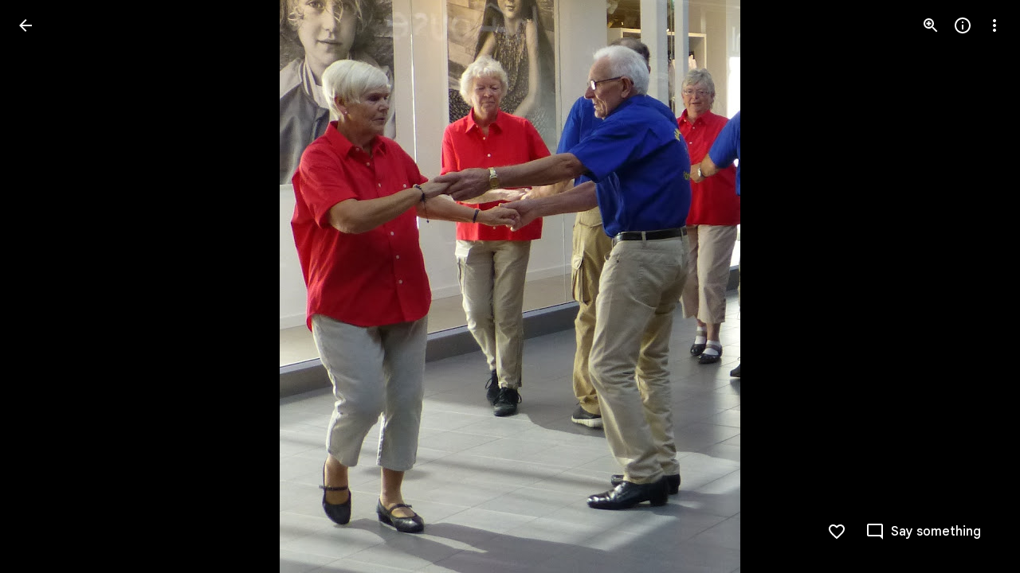

--- FILE ---
content_type: text/javascript; charset=UTF-8
request_url: https://photos.google.com/_/scs/social-static/_/js/k=boq.PhotosUi.en_US.wVnAaG-e70k.2019.O/ck=boq.PhotosUi.7WH3BW0og9k.L.B1.O/am=AAAAiDWIGZjdLf5zAQBBxvc9F9A_nhbKDZoMrxi-2Qg/d=1/exm=A7fCU,Ahp3ie,B7iQrb,BTP52d,BVgquf,DgRu0d,E2VjNc,EAvPLb,EFQ78c,IXJ14b,IZT63,Ihy5De,IoAGb,JNoxi,KUM7Z,Kl6Zic,L1AAkb,LEikZe,Lcfkne,LhnIsc,LuJzrb,LvGhrf,MI6k7c,MpJwZc,NCfd3d,NwH0H,O1Gjze,O6y8ed,OTA3Ae,P6sQOc,PIVayb,PrPYRd,QIhFr,RMhBfe,RqjULd,RyvaUb,SdcwHb,SpsfSb,UBtLbd,UUJqVe,Uas9Hd,Ulmmrd,V3dDOb,WO9ee,Wp0seb,XGBxGe,XVMNvd,XqvODd,YYmHzb,Z15FGf,ZDZcre,Zjf9Mc,ZwDk9d,_b,_tp,aW3pY,ag510,b7RkI,byfTOb,ctK1vf,e5qFLc,eT0are,ebZ3mb,fBsFbd,gI0Uxb,gJzDyc,gychg,hKSk3e,hc6Ubd,hdW3jf,iH3IVc,ig9vTc,izue8c,j85GYd,jmpo2c,k0FtEb,kjKdXe,l5KCsc,lXKNFb,lYp0Je,lazG7b,lfpdyf,lsjVmc,lwddkf,m9oV,mI3LFb,mSX26d,mdR7q,mzzZzc,n73qwf,nbAYS,o3R5Zb,odxaDd,opk1D,p0FwGc,p3hmRc,p9Imqf,pNBFbe,pjICDe,pw70Gc,q0xTif,qTnoBf,rCcCxc,rgKQFc,sOXFj,saA6te,suMGRe,w9hDv,ws9Tlc,xKVq6d,xQtZb,xRgLuc,xUdipf,zbML3c,zeQjRb,zr1jrb/excm=_b,_tp,sharedphoto/ed=1/br=1/wt=2/ujg=1/rs=AGLTcCPA8pAGiCpOTNd4IZ08mVFd31XpLw/ee=EVNhjf:pw70Gc;EmZ2Bf:zr1jrb;F2qVr:YClzRc;JsbNhc:Xd8iUd;K5nYTd:ZDZcre;LBgRLc:SdcwHb;Me32dd:MEeYgc;MvK0qf:ACRZh;NJ1rfe:qTnoBf;NPKaK:SdcwHb;NSEoX:lazG7b;O8Cmgf:XOYapd;Pjplud:EEDORb;QGR0gd:Mlhmy;SNUn3:ZwDk9d;ScI3Yc:e7Hzgb;Uvc8o:VDovNc;YIZmRd:A1yn5d;Zk62nb:E1UXVb;a56pNe:JEfCwb;cEt90b:ws9Tlc;dIoSBb:SpsfSb;dowIGb:ebZ3mb;eBAeSb:zbML3c;gty1Xc:suMGRe;iFQyKf:QIhFr;lOO0Vd:OTA3Ae;oGtAuc:sOXFj;pXdRYb:p0FwGc;qafBPd:yDVVkb;qddgKe:xQtZb;wR5FRb:rgKQFc;xqZiqf:wmnU7d;yxTchf:KUM7Z;zxnPse:GkRiKb/dti=1/m=lWpni?wli=PhotosUi.7xNWGir8gbM.createPhotosEditorPrimaryModuleNoSimd.O%3A%3BPhotosUi.ZKjTGkXCZgY.createPhotosEditorPrimaryModuleSimd.O%3A%3BPhotosUi._dqC3uvUA_8.skottieWasm.O%3A%3BPhotosUi.MOa38CqSuAQ.twixWasm.O%3A%3B
body_size: 1252
content:
"use strict";this.default_PhotosUi=this.default_PhotosUi||{};(function(_){var window=this;
try{
_.n("lWpni");
var IBf,R5;IBf=function(a){return new Promise(b=>{const c=_.kl("SCRIPT");_.pga(c,_.R_b(a));(_.cl("HEAD")[0]||document.documentElement).appendChild(c);_.ml(c);b()})};_.mR=class extends _.v{constructor(a){super(a)}ha(){return _.ri(this,6)}};R5=class extends _.v{constructor(a){super(a,0,R5.Fe)}};R5.Fe="bfkj";var JBf=function(a,b){_.Bi(a,4,b)},KBf=class extends _.v{constructor(a){super(a)}getType(){return _.mi(this,8)}lc(a){return _.Ni(this,8,a)}Xc(){return _.gi(this,8)}getResponse(){return _.D(this,1)}};var LBf=class extends _.v{constructor(a){super(a)}};var NBf,RBf,TBf,S5,WBf,XBf,MBf,YBf,$Bf,ZBf,aCf,QBf,VBf,SBf,UBf;NBf=function(a,b){return new MBf(a,b)};_.OBf=function(){return!0};_.PBf=function(){return()=>Promise.reject()};RBf=function(a,b=0){a.state=new QBf(a,b)};
TBf=function(a,b,c=Date.now(),d=-1){if(_.OBf()){var e;a.ha=(e=_.D(b,3))!=null?e:"";var f;a.ma=(f=_.D(b,8))!=null?f:"";if(_.Ui(b,1)){try{let g;const k=(g=_.D(b,1))!=null?g:"",l=_.PBf(a.config,k);a.state=new SBf(a,l)}catch(g){S5(a,7,c,d);return}a.ka=Date.now()-c;a.Uv=d}else S5(a,6,c,d)}else a.ha="",S5(a,4,c,d)};S5=function(a,b,c,d){a.state=new UBf(a,b);a.ka=Date.now()-c;a.Uv=d};
WBf=function(a,b,c=Date.now(),d=-1){try{var e;if(!(e=!_.OBf())){let f;const g=(f=_.D(b,3))!=null?f:"";e=g===""?!0:g!==a.ha}e&&(_.Hh(b,_.mR,6)||_.Hh(b,_.kH,9))?a.state=new VBf(a,{gL:c,Uv:d},b):TBf(a,b,c,d)}catch(f){a.ha="",S5(a,5,c,d)}};XBf=function(a){const b=new KBf;a.ka>=0&&(_.Bi(b,5,a.ka),a.ka=-1);a.Uv>=0&&(_.Bi(b,7,a.Uv),a.Uv=-1);a.ma&&_.E(b,9,a.ma);return b};
MBf=class{constructor(a,b){this.oa=b;this.state=new YBf(this);this.na=_.eh();this.ha="";this.Uv=this.ka=-1;this.ma="";let c;this.config=Object.freeze(Object.assign({},a,{ksa:(c=a.ksa)!=null?c:144E5}))}initialize(a){if(a){this.state=new YBf(this,a);var b;this.ma=(b=_.D(a,8))!=null?b:"";if(_.OBf()){let c;this.ha=(c=_.D(a,3))!=null?c:""}if(_.Ti(a,5)){b=Date.now();let c;a=(c=_.Up(_.ki(a,5)))!=null?c:0;if(a-72E5<b&&b<a+72E5){this.na.resolve();return}}}RBf(this,200);this.na.resolve()}run(a){return this.na.promise.then(()=>
this.state.run(a))}};YBf=class{constructor(a,b){this.service=a;this.response=b}run(a){this.response?WBf(this.service,this.response):RBf(this.service);return this.service.run(a)}};$Bf=function(a,b){b.Uv<3?setTimeout(()=>{a.load(b)},200):(a.ka(b),ZBf(a))};ZBf=function(a){for(const b of a.pending)a.service.run(b.request).then(b.resolve);a.pending.length=0};
aCf=class{constructor(a,b,c){this.service=a;this.pending=[];setTimeout(()=>{this.load(c)},b)}run(a){return new Promise(b=>{this.pending.push({request:a,resolve:b})})}load({gL:a,Uv:b}){this.ha().then(c=>{this.gw(c,{gL:a,Uv:b})},()=>{$Bf(this,{gL:a,Uv:b+1})})}gw(a,b){this.ma(a,b);ZBf(this)}};
QBf=class extends aCf{constructor(a,b){super(a,b,{gL:Date.now(),Uv:0})}ha(){const a=new LBf;this.service.ma&&_.E(a,2,this.service.ma);this.service.ha&&_.E(a,1,this.service.ha);return this.service.oa(a)}ma(a,{gL:b,Uv:c}){WBf(this.service,a,b,c)}ka({gL:a,Uv:b}){S5(this.service,3,a,b)}};
VBf=class extends aCf{constructor(a,b,c){super(a,0,b);this.response=c}ha(){return _.Hh(this.response,_.mR,6)?IBf(_.z(this.response,_.mR,6)).then(()=>this.response):_.Hh(this.response,_.kH,9)?new Promise((a,b)=>{_.hI(_.jH(_.z(this.response,_.kH,9))||(0,_.eb)``,{timeout:5E3,Oza:!0}).then(()=>{a(this.response)},b)}):Promise.resolve(this.response)}ma(a,{gL:b,Uv:c}){_.OBf()?TBf(this.service,a,b,c):S5(this.service,5,b,c)}ka({gL:a,Uv:b}){S5(this.service,8,a,b)}};
SBf=class{constructor(a,b){this.service=a;this.ma=b;this.ha=Date.now()+this.service.config.ksa}run(a){const b=Date.now();if(this.ha<b)return RBf(this.service),this.service.run(a);const c=XBf(this.service);try{return this.ma(a).then(d=>{c.lc(0);_.E(c,1,d);JBf(c,Date.now()-b);return c.serialize()},()=>{c.lc(2);JBf(c,Date.now()-b);return c.serialize()})}catch(d){return c.lc(2),JBf(c,Date.now()-b),Promise.resolve(c.serialize())}}};
UBf=class{constructor(a,b){this.service=a;this.zE=b;this.ha=Date.now()+6E4}run(a){const b=Date.now();if(this.ha<b)return RBf(this.service),this.service.run(a);a=XBf(this.service);a.lc(this.zE);return Promise.resolve(a.serialize())}};var bCf=class extends _.v{constructor(a){super(a)}};bCf.prototype.Sa="fxcsAc";var cCf;cCf=async function(a,b){var c=(0,_.y)(),d=c();c=c(1);try{var e=new _.sBf,f=_.C(b,2);var g=_.E(e,1,f);const M=c(await d(a.Koa.fetch(_.ck(_.uBf.getInstance(g),_.Wj))));var k=new bCf,l=_.C(M,4);var m=_.E(k,8,l);var p=_.z(M,R5,5);var q=_.D(p,4,void 0,_.rc);var t=_.E(m,1,q);var u=_.z(M,R5,5);if(_.Hh(u,_.mR,1,_.rc)){var w=_.z(M,R5,5);var A=_.z(w,_.mR,1,_.rc);_.B(t,_.mR,6,A)}else{var F=_.z(M,R5,5);if(_.Hh(F,_.kH,2,_.rc)){var G=_.z(M,R5,5);var L=_.z(G,_.kH,2,_.rc);_.B(t,_.kH,9,L)}}return t}finally{d()}};
_.dCf=class extends _.Nq{static Ha(){return{service:{er:_.bV,wb:_.oE}}}constructor(a){super();this.ma=!1;this.er=a.service.er;this.Koa=a.service.wb}yMa(){this.config={lna:"mgGpzd"}}DBa(){this.ma=!0}gda(){if(this.ha)return this.ha;if(!this.config)throw Error("Dj");const a=NBf(this.config,b=>this.ma?cCf(this,b):Promise.resolve(_.Vha(_.hf("mnsUbf"),bCf)));a.initialize(_.Vha(_.hf("mnsUbf"),bCf));return this.ha=a}};_.Lq(_.Adb,_.dCf);
_.OBf=()=>window.botguard!=null&&window.botguard.bg!=null;_.PBf=(a,b)=>{const c=new window.botguard.bg(b);return d=>new Promise(e=>{c.invoke(e,!0,Object.fromEntries([[a.lna,d]]))})};
_.r();
}catch(e){_._DumpException(e)}
}).call(this,this.default_PhotosUi);
// Google Inc.


--- FILE ---
content_type: text/javascript; charset=UTF-8
request_url: https://photos.google.com/_/scs/social-static/_/js/k=boq.PhotosUi.en_US.wVnAaG-e70k.2019.O/ck=boq.PhotosUi.7WH3BW0og9k.L.B1.O/am=AAAAiDWIGZjdLf5zAQBBxvc9F9A_nhbKDZoMrxi-2Qg/d=1/exm=LEikZe,_b,_tp,byfTOb,lsjVmc/excm=_b,_tp,sharedphoto/ed=1/br=1/wt=2/ujg=1/rs=AGLTcCPA8pAGiCpOTNd4IZ08mVFd31XpLw/ee=EVNhjf:pw70Gc;EmZ2Bf:zr1jrb;F2qVr:YClzRc;JsbNhc:Xd8iUd;K5nYTd:ZDZcre;LBgRLc:SdcwHb;Me32dd:MEeYgc;MvK0qf:ACRZh;NJ1rfe:qTnoBf;NPKaK:SdcwHb;NSEoX:lazG7b;O8Cmgf:XOYapd;Pjplud:EEDORb;QGR0gd:Mlhmy;SNUn3:ZwDk9d;ScI3Yc:e7Hzgb;Uvc8o:VDovNc;YIZmRd:A1yn5d;Zk62nb:E1UXVb;a56pNe:JEfCwb;cEt90b:ws9Tlc;dIoSBb:SpsfSb;dowIGb:ebZ3mb;eBAeSb:zbML3c;gty1Xc:suMGRe;iFQyKf:QIhFr;lOO0Vd:OTA3Ae;oGtAuc:sOXFj;pXdRYb:p0FwGc;qafBPd:yDVVkb;qddgKe:xQtZb;wR5FRb:rgKQFc;xqZiqf:wmnU7d;yxTchf:KUM7Z;zxnPse:GkRiKb/dti=1/m=n73qwf,mI3LFb,ws9Tlc,IZT63,L1AAkb,m9oV,UUJqVe,e5qFLc,qTnoBf,O1Gjze,xUdipf,ZDZcre,OTA3Ae,ZwDk9d,aW3pY,RyvaUb,mzzZzc,rCcCxc,mSX26d,Lcfkne,l5KCsc,B7iQrb,YYmHzb,ebZ3mb,Z15FGf,suMGRe,j85GYd,xKVq6d,WO9ee,p3hmRc,Wp0seb,O6y8ed,lazG7b,hdW3jf,XqvODd,PrPYRd,MpJwZc,pw70Gc,rgKQFc,NwH0H,V3dDOb,pNBFbe,XVMNvd,nbAYS,KUM7Z,IXJ14b,Kl6Zic,gJzDyc,lwddkf,E2VjNc,gychg,w9hDv,RMhBfe,EAvPLb,Ihy5De,ig9vTc,izue8c,mdR7q,SdcwHb,p9Imqf,IoAGb,QIhFr,lfpdyf,EFQ78c,ag510,Ulmmrd,A7fCU,lXKNFb,iH3IVc,MI6k7c,kjKdXe,xQtZb,JNoxi,zeQjRb,p0FwGc,hKSk3e,BVgquf,hc6Ubd,LuJzrb,SpsfSb,zbML3c,zr1jrb,UBtLbd,Uas9Hd,pjICDe?wli=PhotosUi.7xNWGir8gbM.createPhotosEditorPrimaryModuleNoSimd.O%3A%3BPhotosUi.ZKjTGkXCZgY.createPhotosEditorPrimaryModuleSimd.O%3A%3BPhotosUi._dqC3uvUA_8.skottieWasm.O%3A%3BPhotosUi.MOa38CqSuAQ.twixWasm.O%3A%3B
body_size: 233362
content:
"use strict";_F_installCss(".Y7XlFb{font-family:Google Sans,Roboto,Arial,sans-serif;line-height:1.75rem;font-size:1.375rem;letter-spacing:0em;font-weight:400;padding:24px 24px 0}.jOND4d{border-width:0;box-shadow:0 1px 3px 0 color-mix(in srgb,var(--gm3-sys-color-shadow,#000) 30%,transparent),0 4px 8px 3px color-mix(in srgb,var(--gm3-sys-color-shadow,#000) 15%,transparent);background-color:var(--gm3-sys-color-surface,#fff);border-radius:3px;box-sizing:border-box;position:absolute;right:17px;top:76px;width:400px;z-index:475}@media (max-width:434px){.jOND4d{left:17px;width:auto}}.qEGxCd{font-family:Google Sans Text,Google Sans,Roboto,Arial,sans-serif;line-height:1.5rem;font-size:1rem;letter-spacing:0em;font-weight:400;color:var(--gm3-sys-color-on-surface-variant,#444746);padding:11px 24px 0}.mroSvf{padding:24px 32px 16px;text-align:right}.MYAfDb{background-color:var(--gm3-sys-color-primary,#0b57d0);min-width:64px}@media not ((max-width:600px) or (max-height:400px)){.jaLLke{--XFrvOb:unset;--rimZob:600px;--Tlqqfc:600px;--pjsEwc:600px;--RSexXb:unset}}.SwbrM{display:flex;flex-direction:column;height:100%;text-align:center}.oaYk1d{align-items:center;display:flex;flex-direction:column;justify-content:center;width:100%}.AEys3{background-image:var(--pgc-asset-pfc-opt-in);background-repeat:no-repeat;height:224px;width:224px}.YdNg2{font-family:Google Sans,Roboto,Arial,sans-serif;line-height:1.75rem;font-size:1.375rem;letter-spacing:0em;font-weight:400;color:var(--gm3-sys-color-on-background,#1f1f1f);max-width:332px;padding:8px 0}.btKbVe{font-family:Google Sans Text,Google Sans,Roboto,Arial,sans-serif;line-height:1.25rem;font-size:0.875rem;letter-spacing:0em;font-weight:400;color:var(--gm3-sys-color-on-surface-variant,#444746);max-width:332px;padding:8px 0}.zFC7pb{color:var(--gm3-sys-color-on-surface-variant,#444746);text-decoration:underline;white-space:nowrap}.nkJXsd{word-wrap:break-word}.Dn5eDf{flex-grow:1;margin-top:24px}.Dn5eDf.eLNT1d{visibility:hidden}.VfPpkd-Sx9Kwc .VfPpkd-P5QLlc{background-color:#fff;background-color:var(--mdc-theme-surface,#fff)}.VfPpkd-Sx9Kwc .VfPpkd-IE5DDf,.VfPpkd-Sx9Kwc .VfPpkd-P5QLlc-GGAcbc{background-color:rgba(0,0,0,.32)}.VfPpkd-Sx9Kwc .VfPpkd-k2Wrsb{color:rgba(0,0,0,.87)}.VfPpkd-Sx9Kwc .VfPpkd-cnG4Wd{color:rgba(0,0,0,.6)}.VfPpkd-Sx9Kwc .VfPpkd-zMU9ub{color:#000;color:var(--mdc-theme-on-surface,#000)}.VfPpkd-Sx9Kwc .VfPpkd-zMU9ub .VfPpkd-Bz112c-Jh9lGc::before,.VfPpkd-Sx9Kwc .VfPpkd-zMU9ub .VfPpkd-Bz112c-Jh9lGc::after{background-color:#000;background-color:var(--mdc-ripple-color,var(--mdc-theme-on-surface,#000))}.VfPpkd-Sx9Kwc .VfPpkd-zMU9ub:hover .VfPpkd-Bz112c-Jh9lGc::before,.VfPpkd-Sx9Kwc .VfPpkd-zMU9ub.VfPpkd-ksKsZd-XxIAqe-OWXEXe-ZmdkE .VfPpkd-Bz112c-Jh9lGc::before{opacity:.04;opacity:var(--mdc-ripple-hover-opacity,.04)}.VfPpkd-Sx9Kwc .VfPpkd-zMU9ub.VfPpkd-ksKsZd-mWPk3d-OWXEXe-AHe6Kc-XpnDCe .VfPpkd-Bz112c-Jh9lGc::before,.VfPpkd-Sx9Kwc .VfPpkd-zMU9ub:not(.VfPpkd-ksKsZd-mWPk3d):focus .VfPpkd-Bz112c-Jh9lGc::before{transition-duration:75ms;opacity:.12;opacity:var(--mdc-ripple-focus-opacity,.12)}.VfPpkd-Sx9Kwc .VfPpkd-zMU9ub:not(.VfPpkd-ksKsZd-mWPk3d) .VfPpkd-Bz112c-Jh9lGc::after{transition:opacity .15s linear}.VfPpkd-Sx9Kwc .VfPpkd-zMU9ub:not(.VfPpkd-ksKsZd-mWPk3d):active .VfPpkd-Bz112c-Jh9lGc::after{transition-duration:75ms;opacity:.12;opacity:var(--mdc-ripple-press-opacity,.12)}.VfPpkd-Sx9Kwc .VfPpkd-zMU9ub.VfPpkd-ksKsZd-mWPk3d{--mdc-ripple-fg-opacity:var(--mdc-ripple-press-opacity,0.12)}.VfPpkd-Sx9Kwc.VfPpkd-Sx9Kwc-OWXEXe-s2gQvd .VfPpkd-k2Wrsb,.VfPpkd-Sx9Kwc.VfPpkd-Sx9Kwc-OWXEXe-s2gQvd .VfPpkd-T0kwCb,.VfPpkd-Sx9Kwc.VfPpkd-Sx9Kwc-OWXEXe-s2gQvd.VfPpkd-Sx9Kwc-XuHpsb-clz4Ic-yePe5c .VfPpkd-T0kwCb{border-color:rgba(0,0,0,.12)}.VfPpkd-Sx9Kwc.VfPpkd-Sx9Kwc-OWXEXe-s2gQvd .VfPpkd-k2Wrsb{border-bottom:1px solid rgba(0,0,0,.12);margin-bottom:0}.VfPpkd-Sx9Kwc.VfPpkd-Sx9Kwc-XuHpsb-clz4Ic-tJHJj.VfPpkd-Sx9Kwc-OWXEXe-n9oEIb .VfPpkd-oclYLd{box-shadow:0 3px 1px -2px rgba(0,0,0,.2),0 2px 2px 0 rgba(0,0,0,.14),0 1px 5px 0 rgba(0,0,0,.12)}.VfPpkd-Sx9Kwc .VfPpkd-P5QLlc{border-radius:4px;border-radius:var(--mdc-shape-medium,4px)}.VfPpkd-P5QLlc{box-shadow:0 11px 15px -7px rgba(0,0,0,.2),0 24px 38px 3px rgba(0,0,0,.14),0 9px 46px 8px rgba(0,0,0,.12)}.VfPpkd-k2Wrsb{-moz-osx-font-smoothing:grayscale;-webkit-font-smoothing:antialiased;font-family:Roboto,sans-serif;font-family:var(--mdc-typography-headline6-font-family,var(--mdc-typography-font-family,Roboto,sans-serif));font-size:1.25rem;font-size:var(--mdc-typography-headline6-font-size,1.25rem);line-height:2rem;line-height:var(--mdc-typography-headline6-line-height,2rem);font-weight:500;font-weight:var(--mdc-typography-headline6-font-weight,500);letter-spacing:.0125em;letter-spacing:var(--mdc-typography-headline6-letter-spacing,.0125em);text-decoration:inherit;-webkit-text-decoration:var(--mdc-typography-headline6-text-decoration,inherit);text-decoration:var(--mdc-typography-headline6-text-decoration,inherit);text-transform:inherit;text-transform:var(--mdc-typography-headline6-text-transform,inherit)}.VfPpkd-cnG4Wd{-moz-osx-font-smoothing:grayscale;-webkit-font-smoothing:antialiased;font-family:Roboto,sans-serif;font-family:var(--mdc-typography-body1-font-family,var(--mdc-typography-font-family,Roboto,sans-serif));font-size:1rem;font-size:var(--mdc-typography-body1-font-size,1rem);line-height:1.5rem;line-height:var(--mdc-typography-body1-line-height,1.5rem);font-weight:400;font-weight:var(--mdc-typography-body1-font-weight,400);letter-spacing:.03125em;letter-spacing:var(--mdc-typography-body1-letter-spacing,.03125em);text-decoration:inherit;-webkit-text-decoration:var(--mdc-typography-body1-text-decoration,inherit);text-decoration:var(--mdc-typography-body1-text-decoration,inherit);text-transform:inherit;text-transform:var(--mdc-typography-body1-text-transform,inherit)}.VfPpkd-Sx9Kwc,.VfPpkd-IE5DDf{position:fixed;top:0;left:0;align-items:center;justify-content:center;box-sizing:border-box;width:100%;height:100%}.VfPpkd-Sx9Kwc{display:none;z-index:7;z-index:var(--mdc-dialog-z-index,7)}.VfPpkd-Sx9Kwc .VfPpkd-cnG4Wd{padding:20px 24px 20px 24px}.VfPpkd-Sx9Kwc .VfPpkd-P5QLlc{min-width:280px}@media (max-width:592px){.VfPpkd-Sx9Kwc .VfPpkd-P5QLlc{max-width:calc(100vw - 32px)}}@media (min-width:592px){.VfPpkd-Sx9Kwc .VfPpkd-P5QLlc{max-width:560px}}@media (max-width:600px),(max-width:720px) and (max-height:400px),(min-width:720px) and (max-height:400px){.VfPpkd-Sx9Kwc.VfPpkd-Sx9Kwc-OWXEXe-n9oEIb .VfPpkd-P5QLlc{max-width:100vw}}.VfPpkd-Sx9Kwc .VfPpkd-P5QLlc{max-height:calc(100% - 32px)}.VfPpkd-Sx9Kwc.VfPpkd-Sx9Kwc-OWXEXe-n9oEIb .VfPpkd-P5QLlc{max-width:none}@media (max-width:960px){.VfPpkd-Sx9Kwc.VfPpkd-Sx9Kwc-OWXEXe-n9oEIb .VfPpkd-P5QLlc{max-height:560px;width:560px}.VfPpkd-Sx9Kwc.VfPpkd-Sx9Kwc-OWXEXe-n9oEIb .VfPpkd-P5QLlc .VfPpkd-zMU9ub-suEOdc-sM5MNb{position:relative;right:-12px}}@media (max-width:720px) and (max-width:672px){.VfPpkd-Sx9Kwc.VfPpkd-Sx9Kwc-OWXEXe-n9oEIb .VfPpkd-P5QLlc{width:calc(100vw - 112px)}}@media (max-width:720px) and (min-width:672px){.VfPpkd-Sx9Kwc.VfPpkd-Sx9Kwc-OWXEXe-n9oEIb .VfPpkd-P5QLlc{width:560px}}@media (max-width:720px) and (max-height:720px){.VfPpkd-Sx9Kwc.VfPpkd-Sx9Kwc-OWXEXe-n9oEIb .VfPpkd-P5QLlc{max-height:calc(100vh - 160px)}}@media (max-width:720px) and (min-height:720px){.VfPpkd-Sx9Kwc.VfPpkd-Sx9Kwc-OWXEXe-n9oEIb .VfPpkd-P5QLlc{max-height:560px}}@media (max-width:720px){.VfPpkd-Sx9Kwc.VfPpkd-Sx9Kwc-OWXEXe-n9oEIb .VfPpkd-P5QLlc .VfPpkd-zMU9ub-suEOdc-sM5MNb{position:relative;right:-12px}}@media (max-width:600px),(max-width:720px) and (max-height:400px),(min-width:720px) and (max-height:400px){.VfPpkd-Sx9Kwc.VfPpkd-Sx9Kwc-OWXEXe-n9oEIb .VfPpkd-P5QLlc{height:100%;max-height:100vh;max-width:100vw;width:100vw;border-radius:0}.VfPpkd-Sx9Kwc.VfPpkd-Sx9Kwc-OWXEXe-n9oEIb .VfPpkd-P5QLlc .VfPpkd-zMU9ub-suEOdc-sM5MNb{position:relative;order:-1;left:-12px}.VfPpkd-Sx9Kwc.VfPpkd-Sx9Kwc-OWXEXe-n9oEIb .VfPpkd-P5QLlc .VfPpkd-oclYLd{padding:0 16px 9px;justify-content:flex-start}.VfPpkd-Sx9Kwc.VfPpkd-Sx9Kwc-OWXEXe-n9oEIb .VfPpkd-P5QLlc .VfPpkd-k2Wrsb{margin-left:-8px}}@media (min-width:960px){.VfPpkd-Sx9Kwc.VfPpkd-Sx9Kwc-OWXEXe-n9oEIb .VfPpkd-P5QLlc{width:calc(100vw - 400px)}.VfPpkd-Sx9Kwc.VfPpkd-Sx9Kwc-OWXEXe-n9oEIb .VfPpkd-P5QLlc .VfPpkd-zMU9ub-suEOdc-sM5MNb{position:relative;right:-12px}}.VfPpkd-Sx9Kwc.VfPpkd-IE5DDf-OWXEXe-L6cTce .VfPpkd-IE5DDf{opacity:0}.VfPpkd-IE5DDf{opacity:0;z-index:-1}.VfPpkd-wzTsW{display:flex;flex-direction:row;align-items:center;justify-content:space-around;box-sizing:border-box;height:100%;opacity:0;pointer-events:none}.VfPpkd-P5QLlc{position:relative;display:flex;flex-direction:column;flex-grow:0;flex-shrink:0;box-sizing:border-box;max-width:100%;max-height:100%;pointer-events:auto;overflow-y:auto;outline:0;transform:scale(.8)}.VfPpkd-P5QLlc .VfPpkd-BFbNVe-bF1uUb{width:100%;height:100%;top:0;left:0}[dir=rtl] .VfPpkd-P5QLlc,.VfPpkd-P5QLlc[dir=rtl]{text-align:right}@media (-ms-high-contrast:active),screen and (forced-colors:active){.VfPpkd-P5QLlc{outline:2px solid windowText}}.VfPpkd-P5QLlc::before{position:absolute;box-sizing:border-box;width:100%;height:100%;top:0;left:0;border:2px solid transparent;border-radius:inherit;content:\"\";pointer-events:none}@media screen and (forced-colors:active){.VfPpkd-P5QLlc::before{border-color:CanvasText}}@media screen and (-ms-high-contrast:active),screen and (-ms-high-contrast:none){.VfPpkd-P5QLlc::before{content:none}}.VfPpkd-k2Wrsb{display:block;margin-top:0;position:relative;flex-shrink:0;box-sizing:border-box;margin:0 0 1px;padding:0 24px 9px}.VfPpkd-k2Wrsb::before{display:inline-block;width:0;height:40px;content:\"\";vertical-align:0}[dir=rtl] .VfPpkd-k2Wrsb,.VfPpkd-k2Wrsb[dir=rtl]{text-align:right}.VfPpkd-Sx9Kwc-OWXEXe-s2gQvd .VfPpkd-k2Wrsb{margin-bottom:1px;padding-bottom:15px}.VfPpkd-Sx9Kwc-OWXEXe-n9oEIb .VfPpkd-oclYLd{align-items:baseline;border-bottom:1px solid transparent;display:inline-flex;justify-content:space-between;padding:0 24px 9px;z-index:1}@media screen and (forced-colors:active){.VfPpkd-Sx9Kwc-OWXEXe-n9oEIb .VfPpkd-oclYLd{border-bottom-color:CanvasText}}.VfPpkd-Sx9Kwc-OWXEXe-n9oEIb .VfPpkd-oclYLd .VfPpkd-zMU9ub-suEOdc-sM5MNb{position:relative;right:-12px}.VfPpkd-Sx9Kwc-OWXEXe-n9oEIb .VfPpkd-k2Wrsb{margin-bottom:0;padding:0;border-bottom:0}.VfPpkd-Sx9Kwc-OWXEXe-n9oEIb.VfPpkd-Sx9Kwc-OWXEXe-s2gQvd .VfPpkd-k2Wrsb{border-bottom:0;margin-bottom:0}.VfPpkd-Sx9Kwc-OWXEXe-n9oEIb .VfPpkd-zMU9ub-suEOdc-sM5MNb{top:5px}.VfPpkd-Sx9Kwc-OWXEXe-n9oEIb.VfPpkd-Sx9Kwc-OWXEXe-s2gQvd .VfPpkd-T0kwCb{border-top:1px solid transparent}@media screen and (forced-colors:active){.VfPpkd-Sx9Kwc-OWXEXe-n9oEIb.VfPpkd-Sx9Kwc-OWXEXe-s2gQvd .VfPpkd-T0kwCb{border-top-color:CanvasText}}.VfPpkd-Sx9Kwc-OWXEXe-n9oEIb-OWXEXe-diJVc .VfPpkd-zMU9ub-suEOdc-sM5MNb{margin-top:4px}.VfPpkd-Sx9Kwc-OWXEXe-n9oEIb-OWXEXe-diJVc.VfPpkd-Sx9Kwc-OWXEXe-s2gQvd .VfPpkd-zMU9ub-suEOdc-sM5MNb{margin-top:0}.VfPpkd-cnG4Wd{flex-grow:1;box-sizing:border-box;margin:0;overflow:auto}.VfPpkd-cnG4Wd>:first-child{margin-top:0}.VfPpkd-cnG4Wd>:last-child{margin-bottom:0}.VfPpkd-k2Wrsb+.VfPpkd-cnG4Wd,.VfPpkd-oclYLd+.VfPpkd-cnG4Wd{padding-top:0}.VfPpkd-Sx9Kwc-OWXEXe-s2gQvd .VfPpkd-k2Wrsb+.VfPpkd-cnG4Wd{padding-top:8px;padding-bottom:8px}.VfPpkd-cnG4Wd .VfPpkd-StrnGf-rymPhb:first-child:last-child{padding:6px 0 0}.VfPpkd-Sx9Kwc-OWXEXe-s2gQvd .VfPpkd-cnG4Wd .VfPpkd-StrnGf-rymPhb:first-child:last-child{padding:0}.VfPpkd-T0kwCb{display:flex;position:relative;flex-shrink:0;flex-wrap:wrap;align-items:center;justify-content:flex-end;box-sizing:border-box;min-height:52px;margin:0;padding:8px;border-top:1px solid transparent}@media screen and (forced-colors:active){.VfPpkd-T0kwCb{border-top-color:CanvasText}}.VfPpkd-Sx9Kwc-OWXEXe-eu7FSc .VfPpkd-T0kwCb{flex-direction:column;align-items:flex-end}.VfPpkd-M1klYe{margin-left:8px;margin-right:0;max-width:100%;text-align:right}[dir=rtl] .VfPpkd-M1klYe,.VfPpkd-M1klYe[dir=rtl]{margin-left:0;margin-right:8px}.VfPpkd-M1klYe:first-child{margin-left:0;margin-right:0}[dir=rtl] .VfPpkd-M1klYe:first-child,.VfPpkd-M1klYe:first-child[dir=rtl]{margin-left:0;margin-right:0}[dir=rtl] .VfPpkd-M1klYe,.VfPpkd-M1klYe[dir=rtl]{text-align:left}.VfPpkd-Sx9Kwc-OWXEXe-eu7FSc .VfPpkd-M1klYe:not(:first-child){margin-top:12px}.VfPpkd-Sx9Kwc-OWXEXe-FNFY6c,.VfPpkd-Sx9Kwc-OWXEXe-uGFO6d,.VfPpkd-Sx9Kwc-OWXEXe-FnSee{display:flex}.VfPpkd-Sx9Kwc-OWXEXe-uGFO6d .VfPpkd-IE5DDf{transition:opacity .15s linear}.VfPpkd-Sx9Kwc-OWXEXe-uGFO6d .VfPpkd-wzTsW{transition:opacity 75ms linear,transform .15s 0ms cubic-bezier(0,0,.2,1)}.VfPpkd-Sx9Kwc-OWXEXe-FnSee .VfPpkd-IE5DDf,.VfPpkd-Sx9Kwc-OWXEXe-FnSee .VfPpkd-wzTsW{transition:opacity 75ms linear}.VfPpkd-Sx9Kwc-OWXEXe-FnSee .VfPpkd-wzTsW,.VfPpkd-Sx9Kwc-OWXEXe-FnSee .VfPpkd-P5QLlc{transform:none}.VfPpkd-Sx9Kwc-OWXEXe-RTQbk .VfPpkd-IE5DDf{transition:none;opacity:1}.VfPpkd-Sx9Kwc-OWXEXe-FNFY6c .VfPpkd-IE5DDf,.VfPpkd-Sx9Kwc-OWXEXe-FNFY6c .VfPpkd-wzTsW{opacity:1}.VfPpkd-Sx9Kwc-OWXEXe-FNFY6c .VfPpkd-P5QLlc{transform:none}.VfPpkd-Sx9Kwc-OWXEXe-FNFY6c.VfPpkd-P5QLlc-GGAcbc-OWXEXe-TSZdd .VfPpkd-P5QLlc-GGAcbc{opacity:1}.VfPpkd-Sx9Kwc-OWXEXe-FNFY6c.VfPpkd-P5QLlc-GGAcbc-OWXEXe-wJB69c .VfPpkd-P5QLlc-GGAcbc{transition:opacity 75ms linear}.VfPpkd-Sx9Kwc-OWXEXe-FNFY6c.VfPpkd-P5QLlc-GGAcbc-OWXEXe-eo9XGd .VfPpkd-P5QLlc-GGAcbc{transition:opacity .15s linear}.VfPpkd-P5QLlc-GGAcbc{display:none;opacity:0;position:absolute;width:100%;height:100%;z-index:1}.VfPpkd-P5QLlc-GGAcbc-OWXEXe-TSZdd .VfPpkd-P5QLlc-GGAcbc,.VfPpkd-P5QLlc-GGAcbc-OWXEXe-eo9XGd .VfPpkd-P5QLlc-GGAcbc,.VfPpkd-P5QLlc-GGAcbc-OWXEXe-wJB69c .VfPpkd-P5QLlc-GGAcbc{display:block}.VfPpkd-Sx9Kwc-XuHpsb-pGuBYc{overflow:hidden}.VfPpkd-Sx9Kwc-OWXEXe-di8rgd-bN97Pc-QFlW2 .VfPpkd-cnG4Wd{padding:0}.VfPpkd-Sx9Kwc-OWXEXe-vOE8Lb .VfPpkd-wzTsW .VfPpkd-zMU9ub-suEOdc-sM5MNb{right:12px;top:9px;position:absolute;z-index:1}.VfPpkd-IE5DDf-OWXEXe-uIDLbb{pointer-events:none}.VfPpkd-IE5DDf-OWXEXe-uIDLbb .VfPpkd-IE5DDf,.VfPpkd-IE5DDf-OWXEXe-uIDLbb .VfPpkd-P5QLlc-GGAcbc{display:none}.pB7Poe{--upgradeable-gm3-switch-selected-icon-color:var(--gm3-switch-selected-icon-color,var(--gm3-sys-color-on-primary-container,#041e49))}.eBlXUe-H9tDt{display:inline-flex;outline:none;vertical-align:top;-webkit-tap-highlight-color:transparent}.eBlXUe-scr2fc{align-items:center;background:none;border:none;cursor:pointer;display:inline-flex;flex-shrink:0;margin:0;outline:none;padding:0;position:relative;width:var(--gm3-switch-track-width,52px);height:var(--gm3-switch-track-height,32px);border-start-start-radius:var(--gm3-switch-track-shape-start-start,9999px);border-start-end-radius:var(--gm3-switch-track-shape-start-end,9999px);border-end-end-radius:var(--gm3-switch-track-shape-end-end,9999px);border-end-start-radius:var(--gm3-switch-track-shape-end-start,9999px);--jF0a9c:var(--gm3-switch-focus-indicator-color,var(--gm3-sys-color-secondary,#00639b));--hK0TOb:var(--gm3-switch-focus-indicator-offset,2px);--SGGi:var(--gm3-switch-focus-indicator-thickness,3px);--vTiv8c:var(--gm3-switch-track-shape-start-start,9999px);--UtHrue:var(--gm3-switch-track-shape-start-start,9999px);--uHecC:var(--gm3-switch-track-shape-start-start,9999px);--C8LWjb:var(--gm3-switch-track-shape-start-start,9999px)}.eBlXUe-scr2fc:focus-visible{--H6apye:block}.eBlXUe-hywKDc{position:absolute;block-size:var(--gm3-switch-touch-target-height,48px);inline-size:var(--gm3-switch-touch-target-width,52px)}.eBlXUe-scr2fc:disabled{cursor:default;pointer-events:none}.eBlXUe-scr2fc:disabled .eBlXUe-Qsb3yd{display:none}.eBlXUe-scr2fc:disabled .eBlXUe-l6JLsf{background-color:transparent;border-color:transparent}.eBlXUe-scr2fc:disabled .eBlXUe-l6JLsf::before{background-clip:content-box}.eBlXUe-scr2fc-OWXEXe-gk6SMd:disabled .eBlXUe-l6JLsf{background-clip:border-box}.eBlXUe-DGicLb{display:none}.eBlXUe-l6JLsf{position:relative;width:100%;height:100%;box-sizing:border-box;border-radius:inherit;display:flex;justify-content:center;align-items:center}.eBlXUe-scr2fc-OWXEXe-gk6SMd .eBlXUe-l6JLsf{background-color:var(--gm3-switch-selected-track-color,var(--gm3-sys-color-primary,#0b57d0));outline-color:transparent}@media (forced-colors:active){.eBlXUe-scr2fc-OWXEXe-gk6SMd .eBlXUe-l6JLsf{background-color:ButtonText}}.eBlXUe-l6JLsf::before{content:\"\";display:flex;position:absolute;height:100%;width:100%;border-radius:inherit;box-sizing:border-box;border-style:solid;transition-property:opacity;transition-duration:75ms;border-width:var(--gm3-switch-track-outline-width,2px);background-color:var(--gm3-switch-unselected-track-color,var(--gm3-sys-color-surface-container-highest,#dde3ea));border-color:var(--gm3-switch-unselected-track-outline-color,var(--gm3-sys-color-outline,#747775))}.eBlXUe-scr2fc-OWXEXe-gk6SMd .eBlXUe-l6JLsf::before{opacity:0}.eBlXUe-scr2fc-OWXEXe-gk6SMd:hover .eBlXUe-l6JLsf{background-color:var(--gm3-switch-selected-hover-track-color,var(--gm3-sys-color-primary,#0b57d0))}@media (forced-colors:active){.eBlXUe-scr2fc-OWXEXe-gk6SMd:hover .eBlXUe-l6JLsf{background-color:ButtonText}}.eBlXUe-scr2fc-OWXEXe-gk6SMd:focus-visible .eBlXUe-l6JLsf{background-color:var(--gm3-switch-selected-focus-track-color,var(--gm3-sys-color-primary,#0b57d0))}@media (forced-colors:active){.eBlXUe-scr2fc-OWXEXe-gk6SMd:focus-visible .eBlXUe-l6JLsf{background-color:ButtonText}}.eBlXUe-scr2fc-OWXEXe-gk6SMd:active .eBlXUe-l6JLsf{background-color:var(--gm3-switch-selected-pressed-track-color,var(--gm3-sys-color-primary,#0b57d0))}@media (forced-colors:active){.eBlXUe-scr2fc-OWXEXe-gk6SMd:active .eBlXUe-l6JLsf{background-color:ButtonText}}.eBlXUe-scr2fc-OWXEXe-gk6SMd:disabled .eBlXUe-l6JLsf{background-color:var(--gm3-switch-disabled-selected-track-color,rgba(var(--gm3-sys-color-on-surface-rgb,31,31,31),.12))}@media (forced-colors:active){.eBlXUe-scr2fc-OWXEXe-gk6SMd:disabled .eBlXUe-l6JLsf{background-color:GrayText;opacity:1}}.eBlXUe-scr2fc-OWXEXe-uqeOfd:hover .eBlXUe-l6JLsf::before{background-color:var(--gm3-switch-unselected-hover-track-color,var(--gm3-sys-color-surface-container-highest,#dde3ea));border-color:var(--gm3-switch-unselected-hover-track-outline-color,var(--gm3-sys-color-outline,#747775))}.eBlXUe-scr2fc-OWXEXe-uqeOfd:focus-visible .eBlXUe-l6JLsf::before{background-color:var(--gm3-switch-unselected-focus-track-color,var(--gm3-sys-color-surface-container-highest,#dde3ea));border-color:var(--gm3-switch-unselected-focus-track-outline-color,var(--gm3-sys-color-outline,#747775))}.eBlXUe-scr2fc-OWXEXe-uqeOfd:active .eBlXUe-l6JLsf::before{background-color:var(--gm3-switch-unselected-pressed-track-color,var(--gm3-sys-color-surface-container-highest,#dde3ea));border-color:var(--gm3-switch-unselected-pressed-track-outline-color,var(--gm3-sys-color-outline,#747775))}.eBlXUe-scr2fc-OWXEXe-uqeOfd:disabled .eBlXUe-l6JLsf::before{background-color:var(--gm3-switch-disabled-unselected-track-color,rgba(var(--gm3-sys-color-surface-container-highest-rgb,221,227,234),.12));border-color:var(--gm3-switch-disabled-unselected-track-outline-color,rgba(var(--gm3-sys-color-on-surface-rgb,31,31,31),.12))}.eBlXUe-uMhiad-haAclf{position:relative;transition:margin 75ms cubic-bezier(.4,0,.2,1)}.eBlXUe-scr2fc-OWXEXe-gk6SMd .eBlXUe-uMhiad-haAclf{-webkit-margin-start:calc(var(--gm3-switch-track-width, 52px) - var(--gm3-switch-track-height, 32px));margin-inline-start:calc(var(--gm3-switch-track-width, 52px) - var(--gm3-switch-track-height, 32px))}.eBlXUe-scr2fc-OWXEXe-uqeOfd .eBlXUe-uMhiad-haAclf{-webkit-margin-end:calc(var(--gm3-switch-track-width, 52px) - var(--gm3-switch-track-height, 32px));margin-inline-end:calc(var(--gm3-switch-track-width, 52px) - var(--gm3-switch-track-height, 32px))}.eBlXUe-uMhiad{border-start-start-radius:var(--gm3-switch-handle-shape-start-start,9999px);border-start-end-radius:var(--gm3-switch-handle-shape-start-end,9999px);border-end-end-radius:var(--gm3-switch-handle-shape-end-end,9999px);border-end-start-radius:var(--gm3-switch-handle-shape-end-start,9999px);background-color:var(--gm3-switch-selected-handle-color,var(--gm3-sys-color-on-primary,#fff));position:relative;transition:width 75ms cubic-bezier(.4,0,.2,1),height 75ms cubic-bezier(.4,0,.2,1)}.eBlXUe-uMhiad::before{content:\"\";display:flex;position:absolute;height:100%;width:100%;border-radius:inherit;box-sizing:border-box;transition-property:opacity;transition-duration:75ms;background-color:var(--gm3-switch-unselected-handle-color,var(--gm3-sys-color-outline,#747775))}@media (forced-colors:active){.eBlXUe-uMhiad::before{background-color:ButtonText}}.eBlXUe-scr2fc-OWXEXe-gk6SMd .eBlXUe-uMhiad::before{opacity:0}.eBlXUe-scr2fc-OWXEXe-uqeOfd .eBlXUe-uMhiad{height:var(--gm3-switch-unselected-handle-height,16px);width:var(--gm3-switch-unselected-handle-width,16px)}.eBlXUe-scr2fc-OWXEXe-gk6SMd .eBlXUe-uMhiad{height:var(--gm3-switch-selected-handle-height,24px);width:var(--gm3-switch-selected-handle-width,24px)}.eBlXUe-scr2fc-OWXEXe-uqeOfd .eBlXUe-uMhiad-OWXEXe-zfdrlf{height:var(--gm3-switch-with-icon-handle-height,24px);width:var(--gm3-switch-with-icon-handle-width,24px)}.eBlXUe-scr2fc-OWXEXe-gk6SMd:enabled:active .eBlXUe-uMhiad,.eBlXUe-scr2fc-OWXEXe-uqeOfd:enabled:active .eBlXUe-uMhiad{height:var(--gm3-switch-pressed-handle-height,28px);width:var(--gm3-switch-pressed-handle-width,28px)}.eBlXUe-scr2fc-OWXEXe-gk6SMd:hover .eBlXUe-uMhiad{background-color:var(--gm3-switch-selected-hover-handle-color,var(--gm3-sys-color-primary-container,#d3e3fd))}.eBlXUe-scr2fc-OWXEXe-gk6SMd:focus-visible .eBlXUe-uMhiad{background-color:var(--gm3-switch-selected-focus-handle-color,var(--gm3-sys-color-primary-container,#d3e3fd))}.eBlXUe-scr2fc-OWXEXe-gk6SMd:active .eBlXUe-uMhiad{background-color:var(--gm3-switch-selected-pressed-handle-color,var(--gm3-sys-color-primary-container,#d3e3fd))}.eBlXUe-scr2fc-OWXEXe-gk6SMd:disabled .eBlXUe-uMhiad{background-color:var(--gm3-switch-disabled-selected-handle-color,var(--gm3-sys-color-surface,#fff))}.eBlXUe-scr2fc-OWXEXe-uqeOfd:disabled .eBlXUe-uMhiad{background-color:var(--gm3-switch-disabled-unselected-handle-color,rgba(var(--gm3-sys-color-on-surface-rgb,31,31,31),.38))}@media (forced-colors:active){.eBlXUe-scr2fc-OWXEXe-uqeOfd:disabled .eBlXUe-uMhiad{background-color:GrayText;opacity:1}}.eBlXUe-scr2fc-OWXEXe-uqeOfd:hover .eBlXUe-uMhiad::before{background-color:var(--gm3-switch-unselected-hover-handle-color,var(--gm3-sys-color-on-surface-variant,#444746))}@media (forced-colors:active){.eBlXUe-scr2fc-OWXEXe-uqeOfd:hover .eBlXUe-uMhiad::before{background-color:ButtonText}}.eBlXUe-scr2fc-OWXEXe-uqeOfd:focus-visible .eBlXUe-uMhiad::before{background-color:var(--gm3-switch-unselected-focus-handle-color,var(--gm3-sys-color-on-surface-variant,#444746))}@media (forced-colors:active){.eBlXUe-scr2fc-OWXEXe-uqeOfd:focus-visible .eBlXUe-uMhiad::before{background-color:ButtonText}}.eBlXUe-scr2fc-OWXEXe-uqeOfd:active .eBlXUe-uMhiad::before{background-color:var(--gm3-switch-unselected-pressed-handle-color,var(--gm3-sys-color-on-surface-variant,#444746))}@media (forced-colors:active){.eBlXUe-scr2fc-OWXEXe-uqeOfd:active .eBlXUe-uMhiad::before{background-color:ButtonText}}.eBlXUe-scr2fc-OWXEXe-uqeOfd:disabled .eBlXUe-uMhiad::before{opacity:0}.eBlXUe-lw9akd{position:relative;height:100%;width:100%}.eBlXUe-pafCAf{position:absolute;inset:0;margin:auto;display:flex;transition-property:fill;transition-duration:75ms}.eBlXUe-pafCAf svg{width:100%;height:100%}.eBlXUe-pafCAf-OWXEXe-IT5dJd,.eBlXUe-pafCAf-OWXEXe-Xhs9z{forced-color-adjust:none;opacity:0}.eBlXUe-scr2fc-OWXEXe-gk6SMd .eBlXUe-pafCAf-OWXEXe-IT5dJd,.eBlXUe-scr2fc-OWXEXe-uqeOfd .eBlXUe-pafCAf-OWXEXe-Xhs9z{opacity:1}.eBlXUe-scr2fc-OWXEXe-gk6SMd .eBlXUe-pafCAf{width:var(--gm3-switch-selected-icon-size,16px);height:var(--gm3-switch-selected-icon-size,16px);fill:var(--upgradeable-gm3-switch-selected-icon-color,var(--gm3-switch-selected-icon-color,var(--gm3-sys-color-on-primary-container,#0842a0)));color:var(--upgradeable-gm3-switch-selected-icon-color,var(--gm3-switch-selected-icon-color,var(--gm3-sys-color-on-primary-container,#0842a0)))}@media (forced-colors:active){.eBlXUe-scr2fc-OWXEXe-gk6SMd .eBlXUe-pafCAf{fill:ButtonText;color:ButtonText}}.eBlXUe-scr2fc-OWXEXe-gk6SMd .eBlXUe-pafCAf i{font-size:var(--gm3-switch-selected-icon-size,16px)}.eBlXUe-scr2fc-OWXEXe-uqeOfd .eBlXUe-pafCAf{width:var(--gm3-switch-unselected-icon-size,16px);height:var(--gm3-switch-unselected-icon-size,16px);fill:var(--gm3-switch-unselected-icon-color,var(--gm3-sys-color-surface-container-highest,#dde3ea));color:var(--gm3-switch-unselected-icon-color,var(--gm3-sys-color-surface-container-highest,#dde3ea))}@media (forced-colors:active){.eBlXUe-scr2fc-OWXEXe-uqeOfd .eBlXUe-pafCAf{fill:Canvas;color:Canvas}}.eBlXUe-scr2fc-OWXEXe-uqeOfd .eBlXUe-pafCAf i{font-size:var(--gm3-switch-unselected-icon-size,16px)}.eBlXUe-scr2fc-OWXEXe-gk6SMd:disabled .eBlXUe-pafCAf{fill:var(--gm3-switch-disabled-selected-icon-color,rgba(var(--gm3-sys-color-on-surface-rgb,31,31,31),.38));color:var(--gm3-switch-disabled-selected-icon-color,rgba(var(--gm3-sys-color-on-surface-rgb,31,31,31),.38))}@media (forced-colors:active){.eBlXUe-scr2fc-OWXEXe-gk6SMd:disabled .eBlXUe-pafCAf{fill:GrayText;color:GrayText}}.eBlXUe-scr2fc-OWXEXe-uqeOfd:disabled .eBlXUe-pafCAf{fill:var(--gm3-switch-disabled-unselected-icon-color,rgba(var(--gm3-sys-color-surface-container-highest-rgb,221,227,234),.38));color:var(--gm3-switch-disabled-unselected-icon-color,rgba(var(--gm3-sys-color-surface-container-highest-rgb,221,227,234),.38))}@media (forced-colors:active){.eBlXUe-scr2fc-OWXEXe-uqeOfd:disabled .eBlXUe-pafCAf{fill:Canvas;color:Canvas}}.eBlXUe-Qsb3yd{left:50%;top:50%;transform:translate(-50%,-50%);height:var(--gm3-switch-state-layer-size,40px);width:var(--gm3-switch-state-layer-size,40px)}.eBlXUe-scr2fc-OWXEXe-gk6SMd{--sbadab:var(--gm3-switch-selected-hover-state-layer-color,var(--gm3-sys-color-primary,#0b57d0));--F1tVH:var(--gm3-switch-selected-pressed-state-layer-color,var(--gm3-sys-color-primary,#0b57d0));--hSHBee:var(--gm3-switch-selected-hover-state-layer-opacity,0.08);--kDWEsd:var(--gm3-switch-selected-pressed-state-layer-opacity,0.1);--QOcx9e:50%;--vRgHIb:50%;--xg9FB:50%;--Pk3PIb:50%}.eBlXUe-scr2fc-OWXEXe-uqeOfd{--sbadab:var(--gm3-switch-unselected-hover-state-layer-color,var(--gm3-sys-color-on-surface,#1f1f1f));--F1tVH:var(--gm3-switch-unselected-pressed-state-layer-color,var(--gm3-sys-color-on-surface,#1f1f1f));--hSHBee:var(--gm3-switch-unselected-hover-state-layer-opacity,0.08);--kDWEsd:var(--gm3-switch-unselected-pressed-state-layer-opacity,0.1);--QOcx9e:50%;--vRgHIb:50%;--xg9FB:50%;--Pk3PIb:50%}.OKFoxe{--gm3-switch-disabled-selected-handle-color:var(--gm3-sys-color-surface,#fff);--gm3-switch-disabled-selected-icon-color:color-mix(in srgb,var(--gm3-sys-color-on-surface,#1f1f1f) 38%,transparent);--gm3-switch-disabled-selected-track-color:color-mix(in srgb,var(--gm3-sys-color-on-surface,#1f1f1f) 12%,transparent);--gm3-switch-disabled-unselected-handle-color:color-mix(in srgb,var(--gm3-sys-color-on-surface,#1f1f1f) 38%,transparent);--gm3-switch-disabled-unselected-icon-color:color-mix(in srgb,var(--gm3-sys-color-surface-variant,#e1e3e1) 38%,transparent);--gm3-switch-disabled-unselected-track-color:color-mix(in srgb,var(--gm3-sys-color-surface-variant,#e1e3e1) 12%,transparent);--gm3-switch-disabled-unselected-track-outline-color:color-mix(in srgb,var(--gm3-sys-color-on-surface,#1f1f1f) 12%,transparent);--gm3-switch-selected-focus-handle-color:var(--gm3-sys-color-primary-container,#d3e3fd);--gm3-switch-selected-focus-track-color:var(--gm3-sys-color-primary,#0b57d0);--gm3-switch-selected-handle-color:var(--gm3-sys-color-on-primary,#fff);--gm3-switch-selected-hover-handle-color:var(--gm3-sys-color-primary-container,#d3e3fd);--gm3-switch-selected-hover-state-layer-color:var(--gm3-sys-color-primary,#0b57d0);--gm3-switch-selected-hover-state-layer-opacity:0.08;--gm3-switch-selected-hover-track-color:var(--gm3-sys-color-primary,#0b57d0);--gm3-switch-selected-icon-color:var(--gm3-sys-color-on-primary-container,#041e49);--gm3-switch-selected-pressed-handle-color:var(--gm3-sys-color-primary-container,#d3e3fd);--gm3-switch-selected-pressed-state-layer-color:var(--gm3-sys-color-primary,#0b57d0);--gm3-switch-selected-pressed-state-layer-opacity:0.12;--gm3-switch-selected-pressed-track-color:var(--gm3-sys-color-primary,#0b57d0);--gm3-switch-selected-track-color:var(--gm3-sys-color-primary,#0b57d0);--gm3-switch-unselected-focus-handle-color:var(--gm3-sys-color-on-surface-variant,#444746);--gm3-switch-unselected-focus-track-color:var(--gm3-sys-color-surface-variant,#e1e3e1);--gm3-switch-unselected-focus-track-outline-color:var(--gm3-sys-color-outline,#747775);--gm3-switch-unselected-handle-color:var(--gm3-sys-color-outline,#747775);--gm3-switch-unselected-hover-handle-color:var(--gm3-sys-color-on-surface-variant,#444746);--gm3-switch-unselected-hover-state-layer-color:var(--gm3-sys-color-on-surface,#1f1f1f);--gm3-switch-unselected-hover-state-layer-opacity:0.08;--gm3-switch-unselected-hover-track-color:var(--gm3-sys-color-surface-variant,#e1e3e1);--gm3-switch-unselected-hover-track-outline-color:var(--gm3-sys-color-outline,#747775);--gm3-switch-unselected-icon-color:var(--gm3-sys-color-surface-variant,#e1e3e1);--gm3-switch-unselected-pressed-handle-color:var(--gm3-sys-color-on-surface-variant,#444746);--gm3-switch-unselected-pressed-state-layer-color:var(--gm3-sys-color-on-surface,#1f1f1f);--gm3-switch-unselected-pressed-state-layer-opacity:0.12;--gm3-switch-unselected-pressed-track-color:var(--gm3-sys-color-surface-variant,#e1e3e1);--gm3-switch-unselected-pressed-track-outline-color:var(--gm3-sys-color-outline,#747775);--gm3-switch-unselected-track-color:var(--gm3-sys-color-surface-variant,#e1e3e1);--gm3-switch-unselected-track-outline-color:var(--gm3-sys-color-outline,#747775)}@media not ((max-width:600px) or (max-height:400px)){.Gx8bNc{--XFrvOb:unset;--Tlqqfc:600px;--WhNlI:600px;--pjsEwc:600px;--RSexXb:unset;--rjnno:8px}}.zUErAf{height:100%}.J5CYnd{align-items:center;box-sizing:border-box;display:flex;flex-direction:column;height:100%;min-height:520px;padding:40px 24px;text-align:center;width:100%;justify-content:center}.Tr5Y5c{background-image:url(https://www.gstatic.com/social/photosui/images/logo_photos_color_48dp.svg);background-repeat:no-repeat;background-size:cover;height:144px;width:144px}.eiyjsc{margin-top:14px}.J5CYnd .EIug8e{color:var(--gm3-sys-color-on-surface,#1f1f1f);font-size:32px;margin:0 3px}.J5CYnd .UDKXKd{background-size:cover;height:36px;margin:0 3px;opacity:.7;position:relative;top:2px;width:112px}.GIYFWc{color:var(--gm3-sys-color-on-background,#1f1f1f);margin-top:22px;text-align:center;font-family:Google Sans,Roboto,Arial,sans-serif;line-height:1.75rem;font-size:1.375rem;letter-spacing:0em;font-weight:400}.LrbZRd{background-color:var(--gm3-sys-color-primary,#0b57d0);margin-top:48px}.J5CYnd .snByac{margin:8px 16px}.KS83nd{color:var(--gm3-sys-color-on-surface,#1f1f1f);margin-top:52px;text-align:center;font-family:Google Sans Text,Google Sans,Roboto,Arial,sans-serif;line-height:1.25rem;font-size:0.875rem;letter-spacing:0em;font-weight:400}.KS83nd:nth-child(2){margin-top:12px}.NvtY7{max-width:400px}.ybGUHe{color:inherit;text-decoration:underline}@media (max-width:696px){.J5CYnd{padding:24px}}@media (max-width:360){.Tr5Y5c{height:103px;width:103px}.J5CYnd .EIug8e{font-size:22px;margin:0 2px}.J5CYnd .UDKXKd{margin:0 2px;height:23px;width:74px;top:1px}}.jGzJxb .J5CYnd{padding:24px}.jGzJxb .Tr5Y5c{width:150px;height:150px}.jGzJxb .eiyjsc{margin-top:3vh;font-size:48px;line-height:1.2em}.jGzJxb .J5CYnd .EIug8e{font-size:inherit;line-height:inherit;margin:0 .09em}.jGzJxb .J5CYnd .UDKXKd{height:1.15em;width:3.5em;top:.08em;margin:0 .09em}.yShqNd{background-color:var(--gm3-sys-color-surface,#fff);color:var(--gm3-sys-color-on-surface-variant,#444746);margin-top:16px;max-width:280px;width:100%}.KTyODe{margin-top:48px;max-width:280px;width:100%}.GJqpsc{align-items:center;color:var(--gm3-sys-color-on-surface-variant,#444746);display:flex;margin-top:32px;font-family:Google Sans Text,Google Sans,Roboto,Arial,sans-serif;line-height:1.25rem;font-size:0.875rem;letter-spacing:0em;font-weight:400}.GJqpsc .mGkqfe{margin:4px 0 0 24px}@media (max-width:480){.jGzJxb .eiyjsc{font-size:9.3vw}}.QcpS9c{cursor:pointer;display:inline-block;height:24px;outline:none;position:relative;-webkit-tap-highlight-color:transparent;user-select:none;width:24px}.QcpS9c>.orgUxc{fill-opacity:.54;position:absolute}.QcpS9c>.eoYPIb{display:none;fill:var(--gm3-sys-color-on-primary,#fff);position:absolute}.QcpS9c>.rqet2b{display:none;fill-opacity:.54;position:absolute}.QcpS9c>.kWbB0e{display:none;fill:none;overflow:visible;position:absolute;stroke:color-mix(in srgb,var(--gm3-sys-color-scrim,#000) 60%,transparent);stroke-opacity:.2;stroke-width:14px}.uOat3d .QcpS9c:focus>.kWbB0e{display:block}.rtIMgb{display:block;left:0;position:absolute;top:0}.rtIMgb.WjVZdb{background:var(--gm3-sys-color-surface-container-high,#e9eef6)}.rtIMgb.WjVZdb.N4EBib{background:var(--gm3-sys-color-inverse-on-surface,#f2f2f2)}.g4aRS{font-family:Google Sans,Roboto,Arial,sans-serif;line-height:1.75rem;font-size:1.375rem;letter-spacing:0em;font-weight:400;align-items:center;background:color-mix(in srgb,var(--gm3-sys-color-scrim,#000) 60%,transparent);color:var(--photos-color-on-scrim,#fff);display:flex;justify-content:center;position:absolute;text-align:center}.GzIbP{bottom:0;position:absolute;right:0;top:0}.P8pGvd,.bmpxFe{transition:transform .135s cubic-bezier(0,0,.2,1)}.Tee6gf{font-family:Google Sans Text,Google Sans,Roboto,Arial,sans-serif;line-height:1rem;font-size:0.75rem;letter-spacing:0.0083333333em;font-weight:400;display:none;position:absolute;left:0;bottom:0;color:var(--photos-color-on-scrim,#fff);padding:8px;transition:transform .135s cubic-bezier(0,0,.2,1)}.WjVZdb.rtIMgb.ZppGYb .Tee6gf{width:calc(100% - 74px)}.rtIMgb.ZppGYb .Tee6gf{text-overflow:ellipsis;white-space:nowrap;overflow:hidden;width:calc(100% - 42px)}.Blknbd .Tee6gf{display:block}.bmpxFe{position:absolute;right:0;bottom:0}.p137Zd{bottom:0;left:0;position:absolute;right:0;top:0;overflow:hidden;background:var(--gm3-sys-color-surface-container,#f0f4f9);transition:transform .135s cubic-bezier(0,0,.2,1)}.pS5HEf .p137Zd{background-color:var(--gm3-sys-color-primary-container,#d3e3fd)}.RY3tic{background-repeat:no-repeat;background-size:100% 100%;bottom:0;left:0;position:absolute;right:0;top:0;transition:transform .135s cubic-bezier(0,0,.2,1),opacity linear .15s}.hmrFhe .RY3tic{display:none}.dm1PI{transform:translateZ(0)}.eGiHwc{background-image:linear-gradient(to bottom,color-mix(in srgb,var(--gm3-sys-color-scrim,#000) 38%,transparent),transparent 56px,transparent);height:100%;opacity:0;position:absolute;transition:opacity .135s cubic-bezier(0,0,.2,1);width:100%}.KYCEmd{background-image:linear-gradient(to top,color-mix(in srgb,var(--gm3-sys-color-scrim,#000) 38%,transparent),transparent 56px,transparent);height:100%;opacity:0;position:absolute;transition:opacity .135s cubic-bezier(0,0,.2,1);width:100%}.Blknbd .KYCEmd{opacity:1}.nV0gYe .ckGgle{display:block}.ckGgle{display:none;opacity:0;position:absolute}.U7j2r,.W4f4Cd,.BXiHHf,.AwqvXb,.BpUiGf,.vBPfVe,.ktdIWe,.bPla4d,.ZlFhfc,.TCpDAe{opacity:1;position:absolute}.W4f4Cd,.BpUiGf,.vBPfVe,.ZlFhfc,.TCpDAe{transition:opacity linear .15s}.tY1BCf .W4f4Cd,.tY1BCf .BpUiGf,.tY1BCf .vBPfVe,.tY1BCf .ZlFhfc,.tY1BCf .TCpDAe{opacity:0}.ckGgle.QcpS9c{position:absolute}.ckGgle{box-sizing:border-box;color:var(--photos-color-on-scrim,#fff);cursor:pointer;fill:var(--photos-color-on-scrim,#fff);outline:none;padding:8px 24px 24px 8px}.hcdKNb{transition:fill-opacity .135s cubic-bezier(0,0,.2,1)}.hcdKNb{fill:var(--photos-color-on-scrim,#fff);fill-opacity:.6}.rtIMgb .ckGgle>.kWbB0e{stroke:var(--gm3-sys-color-primary,#0b57d0);stroke-opacity:.4}.ckGgle:hover .orgUxc,.SWuvnd.rtIMgb .orgUxc,.hcdKNb:hover{fill:var(--photos-color-on-scrim,#fff);fill-opacity:1;transition:fill-opacity .135s cubic-bezier(0,0,.2,1)}.U7j2r,.W4f4Cd,.BXiHHf,.AwqvXb,.vBPfVe,.cEFGTc,.BpUiGf,.ktdIWe,.bPla4d,.ZlFhfc,.TCpDAe{fill:var(--photos-color-on-scrim,#fff);right:8px;top:8px;pointer-events:none}.f8I6uc,.ouqubb{fill:var(--photos-color-on-scrim,#fff)}.cEFGTc{opacity:0;position:absolute;transition:opacity .135s cubic-bezier(0,0,.2,1)}.rtIMgb.ptjlYb .cEFGTc{transition:none}.cEFGTc .w9e2Mc{transform:scale(1);transform-origin:50%}.cEFGTc .m0ibmd{transform:scale(0);transform-origin:50%}.cEFGTc .CjQmJf{transform:rotate(-20deg)}.R1sU4e .cEFGTc{opacity:1}.vBPfVe{right:10px;top:10px}.rtIMgb:hover .ckGgle,.SWuvnd.rtIMgb .ckGgle,.nV0gYe:not(.WjVZdb):hover .eGiHwc{opacity:1}.qAh92e{background-color:color-mix(in srgb,var(--gm3-sys-color-on-surface,#1f1f1f) 38%,transparent)}.KhS5De,.gAFV7d{font-family:Google Sans Text,Google Sans,Roboto,Arial,sans-serif;line-height:1rem;font-size:0.75rem;letter-spacing:0.0083333333em;font-weight:500;color:var(--photos-color-on-scrim,#fff);position:absolute;right:36px;top:12px;pointer-events:none;transition:opacity .135s cubic-bezier(0,0,.2,1)}.rtIMgb.j4hdfc:hover .KhS5De,.R1sU4e.j4hdfc .KhS5De,.rtIMgb.j4hdfc:hover .gAFV7d,.R1sU4e.j4hdfc .gAFV7d,.R1sU4e .bPla4d{transition:opacity .135s cubic-bezier(0,0,.2,1);opacity:0}.R1sU4e .p137Zd{border-radius:8px;transition:transform .135s cubic-bezier(0,0,.2,1)}.R1sU4e .RY3tic{transition:transform .135s cubic-bezier(0,0,.2,1),opacity linear .15s}.rtIMgb .RY3tic::after{background-color:var(--gm3-sys-color-primary,#0b57d0);bottom:0;content:\"\";left:0;opacity:0;position:absolute;right:0;top:0;transition:opacity .135s cubic-bezier(0,0,.2,1)}.SWuvnd.rtIMgb .RY3tic::after{opacity:.3;transition:opacity .135s cubic-bezier(0,0,.2,1)}.W9Flyd{margin-bottom:4px;margin-right:8px;display:flex;flex-direction:column;align-items:flex-end;position:absolute;right:0;bottom:0;opacity:1;cursor:pointer}.lH9naf{font-family:Google Sans Text,Google Sans,Roboto,Arial,sans-serif;line-height:1rem;font-size:0.75rem;letter-spacing:0.0083333333em;font-weight:500;color:var(--gm3-sys-color-on-surface-variant,#444746);background-color:var(--gm3-sys-color-surface,#fff);padding:0 2px;min-width:15px;text-align:center;border-radius:3px 3px 0}.QIwV9{width:4px;height:8px;position:relative;overflow:hidden}.QIwV9::after{content:\"\";position:absolute;width:8px;height:8px;background:var(--photos-color-on-scrim,#fff);transform:rotate(45deg);bottom:6px}.R1sU4e .P8pGvd{transform:translate3d(-16px,16px,0)}.R1sU4e .bmpxFe{transform:translate3d(-16px,-16px,0)}.R1sU4e .Tee6gf{transform:translate3d(16px,-16px,0)}.R1sU4e .P8pGvd,.R1sU4e .bmpxFe{transition:transform .135s cubic-bezier(0,0,.2,1)}.R1sU4e .ckGgle{opacity:1}.rtIMgb .orgUxc{opacity:0;transition:all .135s cubic-bezier(0,0,.2,1);transition-property:opacity,fill-opacity}@media (hover:hover){.rtIMgb:hover .orgUxc{opacity:1;transition:all .135s cubic-bezier(0,0,.2,1);transition-property:opacity,fill-opacity}}.WjVZdb.rtIMgb .orgUxc{fill:var(--gm3-sys-color-primary,#0b57d0);fill-opacity:1;opacity:1}.WjVZdb.N4EBib.rtIMgb .orgUxc{fill:var(--gm3-sys-color-outline,#747775)}.WjVZdb.rtIMgb .eoYPIb{display:block}.WjVZdb .eGiHwc{opacity:0}.cdGRre .RmSd1b{display:block;outline-width:4px;top:-2px;right:-2px;bottom:-2px;left:-2px;height:auto;width:auto;position:absolute}.cdGRre.hmrFhe .RY3tic,.cdGRre.hmrFhe .RmSd1b{display:none}.R1sU4e.pltLxc .eGiHwc,.rtIMgb.e37Orb .eGiHwc,.rtIMgb.ZppGYb .KYCEmd{opacity:1}.hcdKNb{bottom:0;cursor:pointer;display:none;opacity:0;outline:none;padding:38px 8px 8px 38px;position:absolute;right:0}@media (hover:hover){.jGzJxb .rtIMgb:hover .ckGgle,.jGzJxb .rtIMgb:hover .eGiHwc{opacity:0}}.jGzJxb .SWuvnd.rtIMgb .ckGgle{opacity:0}.jGzJxb.lnJaGb .rtIMgb:hover .ckGgle,.jGzJxb.lnJaGb .SWuvnd.rtIMgb .ckGgle,.jGzJxb.lnJaGb .rtIMgb:hover .eGiHwc,.jGzJxb.lnJaGb .hcdKNb{opacity:1}.jGzJxb.lnJaGb .lk9sd{opacity:0}.RmSd1b{display:none;height:100%;outline:5px solid var(--gm3-sys-color-primary,#0b57d0);outline-offset:-5px;pointer-events:none;position:absolute;transition:all .135s cubic-bezier(0,0,.2,1);width:100%}.uOat3d .p137Zd:focus+.RmSd1b{display:block}.p137Zd:focus{outline:none}.uOat3d .ckGgle:focus{opacity:1}.uOat3d .ckGgle:focus,.uOat3d .hcdKNb:focus{fill:var(--photos-color-on-scrim,#fff);transition:fill .135s cubic-bezier(0,0,.2,1)}.uOat3d .ckGgle:focus .orgUxc{fill-opacity:1;opacity:1}.lk9sd{bottom:0;fill:var(--photos-color-on-scrim,#fff);outline:none;padding:8px;position:absolute;right:0}.OHeL3c{background-size:cover;height:100%;object-fit:fill;width:100%;transition:opacity linear .15s}.uY2qd.DMuDh{opacity:0;pointer-events:none;position:absolute;right:6px;top:6px;transition:opacity linear .15s}.uY2qd.eO2Zfd{opacity:1}.Hi8IGb{position:absolute;inset:0;overflow:hidden;clip:rect(0 0 0 0);white-space:nowrap;border-width:0}.I9QCXd{position:absolute;user-select:none;contain:layout}.I9QCXd .rtIMgb{contain:strict}.K0a18{align-items:center;display:flex;height:48px;left:0;line-height:48px;position:absolute;right:0;overflow:hidden}.ZEmz6b{font-family:Google Sans Text,Google Sans,Roboto,Arial,sans-serif;line-height:1.25rem;font-size:0.875rem;letter-spacing:0em;font-weight:500;color:var(--gm3-sys-color-on-surface,#1f1f1f);display:inline;flex:0 1 auto;left:0;overflow:hidden;margin:0;text-overflow:ellipsis;width:100%;white-space:nowrap}.R4HkWb{cursor:pointer;flex:0 0 0px;flex-basis:0px;opacity:0;outline:none;vertical-align:middle;transition:flex-basis .135s cubic-bezier(0,0,.2,1) .15s,opacity linear .15s}.R4HkWb .v1262d{margin-left:8px}.I9QCXd.fCu40c:hover .R4HkWb,.lnJaGb .fCu40c .R4HkWb{flex-basis:44px;opacity:1;transition:flex-basis .135s cubic-bezier(0,0,.2,1),opacity linear .15s .15s}.sqMJGc{right:-6px;top:6px;position:absolute;display:inline-block;line-height:36px}.mX3e4d{--gm3-icon-button-standard-disabled-icon-color:color-mix(in srgb,var(--gm3-sys-color-on-surface,#1f1f1f) 38%,transparent);--gm3-icon-button-standard-focus-indicator-color:var(--gm3-sys-color-secondary,#00639b);--gm3-icon-button-standard-selected-focus-icon-color:var(--gm3-sys-color-primary,#0b57d0);--gm3-icon-button-standard-selected-hover-icon-color:var(--gm3-sys-color-primary,#0b57d0);--gm3-icon-button-standard-selected-hover-state-layer-color:var(--gm3-sys-color-primary,#0b57d0);--gm3-icon-button-standard-selected-hover-state-layer-opacity:0.08;--gm3-icon-button-standard-selected-icon-color:var(--gm3-sys-color-primary,#0b57d0);--gm3-icon-button-standard-selected-pressed-icon-color:var(--gm3-sys-color-primary,#0b57d0);--gm3-icon-button-standard-selected-pressed-state-layer-color:var(--gm3-sys-color-primary,#0b57d0);--gm3-icon-button-standard-selected-pressed-state-layer-opacity:0.1;--gm3-icon-button-standard-unselected-focus-icon-color:var(--gm3-sys-color-on-surface-variant,#444746);--gm3-icon-button-standard-unselected-hover-icon-color:var(--gm3-sys-color-on-surface-variant,#444746);--gm3-icon-button-standard-unselected-hover-state-layer-color:var(--gm3-sys-color-on-surface-variant,#444746);--gm3-icon-button-standard-unselected-hover-state-layer-opacity:0.08;--gm3-icon-button-standard-unselected-icon-color:var(--gm3-sys-color-on-surface-variant,#444746);--gm3-icon-button-standard-unselected-pressed-icon-color:var(--gm3-sys-color-on-surface-variant,#444746);--gm3-icon-button-standard-unselected-pressed-state-layer-color:var(--gm3-sys-color-on-surface-variant,#444746);--gm3-icon-button-standard-unselected-pressed-state-layer-opacity:0.1;--gm3-icon-button-standard-icon-size:18px;fill:var(--gm3-sys-color-on-surface-variant,#444746);height:36px;padding:6px;width:36px}.sqMJGc .v1262d{height:18px;width:18px}.mX3e4d.qs41qe,.mX3e4d.u3bW4e,.mX3e4d.j7nIZb{-webkit-mask-image:none}.sqMJGc.eLNT1d{display:none}.aARzrd{display:flex;top:6px;right:6px}.R4HkWb .orgUxc{fill:var(--gm3-sys-color-on-surface-variant,#444746);fill-opacity:1;transition:fill .135s cubic-bezier(0,0,.2,1)}.R4HkWb .orgUxc{opacity:0;transition:opacity .135s cubic-bezier(0,0,.2,1)}.SUsuTc .R4HkWb .orgUxc,.I9QCXd.fCu40c:hover .R4HkWb .orgUxc{opacity:1;transition:opacity .135s cubic-bezier(0,0,.2,1)}.SUsuTc .R4HkWb .orgUxc{fill:var(--gm3-sys-color-primary,#0b57d0)}.jGzJxb .sqMJGc{right:0}.uOat3d .R4HkWb:focus{flex-basis:44px;opacity:1;transition:flex-basis .135s cubic-bezier(0,0,.2,1),opacity linear .15s .15s}.uOat3d .R4HkWb:focus .orgUxc{opacity:1}.jGzJxb.lnJaGb .I9QCXd:hover .R4HkWb{opacity:1;transition:opacity .135s cubic-bezier(0,0,.2,1) .15s}@media screen and (max-width:599px){.I9QCXd .K0a18{margin-left:18px}.I9QCXd.fCu40c .K0a18{margin-left:0}.R4HkWb{flex-basis:18px}}.Zaw5lf{position:relative;user-select:none}.C3Tghf[dir=ltr] .rtIMgb{left:0;right:auto}.C3Tghf[dir=rtl] .rtIMgb{left:auto;right:0}.C3Tghf{position:relative;height:100%;width:100%}.Emrchf{position:absolute;top:0;left:0;transform:translate3d(-200vw,0,0);width:100%;height:100%;z-index:1}.D3MWIc .Emrchf{transform:translate3d(0,0,0)}.THsa9b .I9QCXd .R4HkWb{opacity:1;transition:opacity .135s cubic-bezier(0,0,.2,1) .15s}.YhZ0Jf{-webkit-touch-callout:none;user-select:none}.D3MWIc .ckGgle{display:none}.THsa9b .ckGgle{display:block;width:100%;height:100%}.THsa9b .nV0gYe:not(.WjVZdb) .eGiHwc,.THsa9b .ckGgle{opacity:1}.THsa9b .R4HkWb .orgUxc,.THsa9b .SWuvnd .orgUxc{opacity:1}.THsa9b .rtIMgb .rqet2b{display:block}@media (hover:hover){.THsa9b .rtIMgb:hover .rqet2b{display:none}}.THsa9b .SWuvnd .rqet2b{display:none}.THsa9b .T5QJEc .hcdKNb,.THsa9b.T5QJEc .hcdKNb{display:block}.THsa9b .rtIMgb:hover .hcdKNb,.THsa9b .rtIMgb:hover .KYCEmd{opacity:1}@media (hover:none){.jGzJxb .THsa9b .rtIMgb .hcdKNb{opacity:1}}.THsa9b .SWuvnd.rtIMgb .hcdKNb{display:none}.THsa9b .rtIMgb:hover .W9Flyd,.THsa9b .rtIMgb:hover .lk9sd{opacity:0;visibility:hidden}.uOat3d .THsa9b .hcdKNb:focus{fill-opacity:1;opacity:1}.lGbZGc{align-items:center;bottom:0;display:flex;flex-direction:column;justify-content:center;left:0;min-height:360px;padding:64px 16px;position:fixed;right:0;text-align:center;top:-64px}.TvGgnd{font-family:Google Sans,Roboto,Arial,sans-serif;line-height:2rem;font-size:1.5rem;letter-spacing:0em;font-weight:400;margin-bottom:16px;max-width:448px}.odL5Oe{background-image:var(--pgc-asset-locked-folder-backup);background-size:cover;height:128px;margin-bottom:48px;width:224px}.P3aezf{font-family:Google Sans Text,Google Sans,Roboto,Arial,sans-serif;line-height:1.25rem;font-size:0.875rem;letter-spacing:0em;font-weight:400;max-width:448px}.st1Lj{color:var(--gm3-sys-color-primary,#0b57d0)}.FCuIOe{margin-right:20px}.aYq87{display:none}@media screen and (max-width:1007px){.aYq87{display:inline-block}.FCuIOe{display:none}}.XowTxf{display:none}.mYaiPd{transform:scaleX(-1)}.fK3kVc{margin-left:16px}@media screen and (max-width:1007px){.XowTxf{display:inline-block}.cXTlUc{display:none}.fK3kVc{margin-left:0}}.WRSGoc.FCuIOe,.WRSGoc.tKLUYd{margin-right:4px}.MDqIkd.B6Rt6d{padding-bottom:40px}@media screen and (max-width:1007px){.MDqIkd.B6Rt6d{bottom:64px;padding-bottom:0}}.jGzJxb .MDqIkd.B6Rt6d{bottom:64px}.jGzJxb .MDqIkd.UP9tQe.B6Rt6d{padding-left:0;padding-right:0}.xBWvff{position:absolute;top:0;left:0;right:0;bottom:0;background-color:color-mix(in srgb,var(--gm3-sys-color-surface,#fff) 99%,transparent);z-index:6000;opacity:0;align-items:center;-ms-flex-align:center;display:flex;flex-direction:column;justify-content:center;transition:opacity .5s ease}.xBWvff.eO2Zfd{opacity:1}.EgGeF{background:var(--pgc-asset-edu-drag-and-drop-clouds);background-position:bottom;height:340px;margin-bottom:0;width:680px}.oDMDMc{animation-duration:1s;animation-iteration-count:infinite;animation-name:boqPhotoscreationUploadArrowBounce;animation-timing-function:cubic-bezier(.33,0,.67,1);background:var(--pgc-asset-edu-drag-and-drop-arrow);height:104px;margin-bottom:60px;width:72px}.fE9hJd{color:var(--gm3-sys-color-on-background,#1f1f1f);padding:0 8px;text-align:center;font-family:Google Sans,Roboto,Arial,sans-serif;line-height:2.5rem;font-size:2rem;letter-spacing:0em;font-weight:400}@keyframes boqPhotoscreationUploadArrowBounce{0%{transform:translateY(25px) translateZ(0)}50%{transform:translateY(0) translateZ(0)}100%{transform:translateY(25px) translateZ(0)}}.cC1eCc{z-index:2001}.cC1eCc .VfPpkd-k2Wrsb{color:#3c4043}.cC1eCc .VfPpkd-cnG4Wd{color:#5f6368}.cC1eCc .VfPpkd-zMU9ub{color:rgb(95,99,104)}.cC1eCc .VfPpkd-zMU9ub .VfPpkd-Bz112c-Jh9lGc::before,.cC1eCc .VfPpkd-zMU9ub .VfPpkd-Bz112c-Jh9lGc::after{background-color:rgb(95,99,104);background-color:var(--mdc-ripple-color,rgb(95,99,104))}.cC1eCc .VfPpkd-zMU9ub:hover .VfPpkd-Bz112c-Jh9lGc::before,.cC1eCc .VfPpkd-zMU9ub.VfPpkd-ksKsZd-XxIAqe-OWXEXe-ZmdkE .VfPpkd-Bz112c-Jh9lGc::before{opacity:.04;opacity:var(--mdc-ripple-hover-opacity,.04)}.cC1eCc .VfPpkd-zMU9ub.VfPpkd-ksKsZd-mWPk3d-OWXEXe-AHe6Kc-XpnDCe .VfPpkd-Bz112c-Jh9lGc::before,.cC1eCc .VfPpkd-zMU9ub:not(.VfPpkd-ksKsZd-mWPk3d):focus .VfPpkd-Bz112c-Jh9lGc::before{transition-duration:75ms;opacity:.12;opacity:var(--mdc-ripple-focus-opacity,.12)}.cC1eCc .VfPpkd-zMU9ub:not(.VfPpkd-ksKsZd-mWPk3d) .VfPpkd-Bz112c-Jh9lGc::after{transition:opacity .15s linear}.cC1eCc .VfPpkd-zMU9ub:not(.VfPpkd-ksKsZd-mWPk3d):active .VfPpkd-Bz112c-Jh9lGc::after{transition-duration:75ms;opacity:.12;opacity:var(--mdc-ripple-press-opacity,.12)}.cC1eCc .VfPpkd-zMU9ub.VfPpkd-ksKsZd-mWPk3d{--mdc-ripple-fg-opacity:var(--mdc-ripple-press-opacity,0.12)}.cC1eCc .VfPpkd-IE5DDf,.cC1eCc .VfPpkd-P5QLlc-GGAcbc{background-color:rgba(32,33,36,.6)}.cC1eCc .VfPpkd-P5QLlc{background-color:#fff}.cC1eCc .VfPpkd-P5QLlc{border-width:0;box-shadow:0 1px 3px 0 rgba(60,64,67,.3),0 4px 8px 3px rgba(60,64,67,.15)}.cC1eCc .VfPpkd-P5QLlc .VfPpkd-BFbNVe-bF1uUb{opacity:0}.cC1eCc .VfPpkd-P5QLlc{border-radius:8px}.cC1eCc .VfPpkd-T0kwCb{padding-top:2px;padding-bottom:2px}.cC1eCc .VfPpkd-T0kwCb .VfPpkd-RLmnJb{top:-6px;transform:none}.cC1eCc .VfPpkd-k2Wrsb{font-family:\"Google Sans\",Roboto,Arial,sans-serif;line-height:1.5rem;font-size:1rem;letter-spacing:.00625em;font-weight:500;padding-bottom:13px}.cC1eCc .VfPpkd-cnG4Wd{font-family:Roboto,Arial,sans-serif;line-height:1.25rem;font-size:.875rem;letter-spacing:.0142857143em;font-weight:400}.cC1eCc .VfPpkd-T0kwCb .VfPpkd-LgbsSe+.VfPpkd-LgbsSe{margin-left:8px}.cC1eCc.VfPpkd-Sx9Kwc-OWXEXe-n9oEIb .VfPpkd-k2Wrsb{font-family:\"Google Sans\",Roboto,Arial,sans-serif;line-height:1.5rem;font-size:1.125rem;letter-spacing:0;font-weight:400;padding-bottom:0}.iGu0Be{text-align:center}[dir=rtl] .iGu0Be,.iGu0Be[dir=rtl]{text-align:center}.nE3Lu{color:rgb(26,115,232);height:24px;width:24px}.nE3Lu::after{content:\"\";display:block}sentinel{}");
this.default_PhotosUi=this.default_PhotosUi||{};(function(_){var window=this;
try{
_.Zq=function(a){_.pk.call(this);this.ma=a||window;this.ka=_.lk(this.ma,"resize",this.na,!1,this);this.ha=_.dl(this.ma)};_.Xg(_.Zq,_.pk);_.Zq.prototype.getSize=function(){return this.ha?this.ha.clone():null};_.Zq.prototype.wd=function(){_.Zq.Hi.wd.call(this);this.ka&&(_.ok(this.ka),this.ka=null);this.ha=this.ma=null};_.Zq.prototype.na=function(){const a=_.dl(this.ma);_.Xk(a,this.ha)||(this.ha=a,this.dispatchEvent("resize"))};
_.n("n73qwf");
var ar;ar=function(a){_.pk.call(this);this.ka=a?a.getWindow():window;this.na=this.vo();this.Np=(0,_.pe)(this.oa,this);this.ma=null;(this.ha=this.ka.matchMedia?this.ka.matchMedia("(min-resolution: 1.5dppx), (-webkit-min-device-pixel-ratio: 1.5)"):null)&&typeof this.ha.addListener!=="function"&&typeof this.ha.addEventListener!=="function"&&(this.ha=null)};
_.br=function(a,b){_.fb.call(this);this.oa=a;if(b){if(this.ka)throw Error("Fc");this.ka=b;this.ha=_.eg(b);this.ma=new _.Zq(_.il(b));this.ma.pM(this.oa.na);this.na=new ar(this.ha);this.na.start()}};_.Xg(ar,_.pk);ar.prototype.start=function(){this.ha&&(typeof this.ha.addEventListener==="function"?(this.ha.addEventListener("change",this.Np),this.ma=()=>{this.ha.removeEventListener("change",this.Np)}):(this.ha.addListener(this.Np),this.ma=()=>{this.ha.removeListener(this.Np)}))};
ar.prototype.vo=function(){return this.ka.devicePixelRatio>=1.5?2:1};ar.prototype.oa=function(){const a=this.vo();this.na!=a&&(this.na=a,this.dispatchEvent("l"))};ar.prototype.wd=function(){this.ma&&this.ma();ar.Hi.wd.call(this)};_.Xg(_.br,_.fb);_.br.prototype.ie=function(){return this.ka};_.br.prototype.wd=function(){this.ha=this.ka=null;this.ma&&(this.ma.dispose(),this.ma=null);_.ea(this.na);this.na=null};_.Sd(_.Ek,_.br);_.jb().Nq(function(a){const b=new _.br(a,document);_.kn(a,_.Ek,b)});
_.r();
_.wn=function(a,b){let c=0;_.ja(a,function(d,e){b.call(void 0,d,e,a)&&_.sa(a,e)&&c++});return c};_.Gya=function(a){if(a instanceof _.Fya)return a.ha;throw Error("k");};_.xn=function(a){return new _.Fya(_.Ha,a[0].toLowerCase())};_.Hya=async function(a,b){var c=(0,_.y)(),d=c();c=c(1);try{_.bga(a);a[_.he]||_.Pfa(a);if(a.en&&!a[_.he])return Promise.resolve(_.ke(a,b));const e=new Promise((g,k)=>{a[_.he](g,k)}),f=c(await d(e));return _.cga(f,_.ge(a),b==null?void 0:b.optional)}finally{d()}};
_.yn=function(a,b){_.bga(a);const c=new _.me;if(a[_.he]){let e=null;return()=>e?e:e=_.je(c,()=>_.Hya(a,b))}let d=null;return()=>d?d:d=_.je(c,()=>_.ke(a,b))};_.zn=function(a,b,c,d){if(a.length===0)throw Error("k");a=a.map(f=>_.Gya(f));const e=c.toLowerCase();if(a.every(f=>e.indexOf(f)!==0))throw Error("ua`"+c);b.setAttribute(c,d)};_.Iya=function(a,b){b=_.Ffa(b.wR());try{const c=_.Td(a),d=new a;c&&_.Yha(c,d);return d}finally{_.Wd(b)}};
_.Jya=function(a){return _.Vf(a)?a.getAttribute("jsname")==="coFSxe":!1};_.Kya=function(a,b){b.id||(b.id="ow"+_.Vg(b));a.setAttribute("jsowner",b.id);a.__owner=b;var c=_.ol(b,_.Jya);c&&(_.Sf.has(c)||_.Sf.set(c,[]),_.Sf.get(c).push(a));(c=_.bg.get(b))||_.bg.set(b,c=[]);c.includes(a)||c.push(a);b.setAttribute("__IS_OWNER",!0)};_.bn.prototype.kd=_.ba(49,function(a){let b;b=a<0?this.ha.length+a:a;const c=this.ha[b];if(!c)throw Error("mb`"+a+"`"+b+"`"+this.ha.length);return new _.cn(c)});
_.cn.prototype.kd=_.ba(48,function(){return this});_.An=function(a){return a.ha.slice()};_.Fya=class{constructor(a,b){this.ha=b}toString(){return this.ha}};_.Lya=function(a){return(a.ownerDocument.compareDocumentPosition(a)&16)==16};
var WEa,XEa;_.SEa=function(a){return _.Ia(a)};_.TEa=function(a,b){a.write(_.Ja(b))};_.UEa=function(a){a=a.match(_.ze);return _.xga(a[1],null,a[3],a[4])};_.VEa=function(a){if(a instanceof _.Mj)return a.xA();if(a instanceof _.Qd||(a=_.oe.getInstance().xA(a)))return a};_.Aq=function(a,b){return(b||document).querySelectorAll("."+a)};WEa=function(){let a=Error();a.name="SecurityError";throw a;};
XEa=function(){return{get opener(){return null},get closed(){return!0},get location(){WEa()},get document(){WEa()},postMessage:function(){},close:function(){},focus:function(){}}};
_.Bq=function(a,b,c){b||(b={});c=c||window;var d=_.Ra(a)?a:_.Xa(typeof a.href!="undefined"?a.href:String(a));var e=self.crossOriginIsolated!==void 0,f="strict-origin-when-cross-origin";window.Request&&(f=(new Request("/")).referrerPolicy);var g=b.noreferrer;if(e&&g&&f==="unsafe-url")throw Error("kb");f=g&&!e;a=b.target||a.target;g=[];let k=[],l=!1;for(var m in b){const p=b[m];switch(m){case "width":case "height":case "top":case "left":g.push(m+"="+p);break;case "target":break;case "noopener":case "noreferrer":p?
k.push(m):(l=!0,k.push(m+"=false"));break;case "attributionsrc":g.push(m+(p?"="+p:""));break;default:g.push(m+"="+(p?1:0))}}m=a!==void 0&&!["_blank","_self","_top","_parent",""].includes(a);m=_.Jb()&&m;if(_.ena&&e&&g.length===0&&k.length>0&&!m&&!l)return k.length===2&&(k=["noreferrer"]),_.we(c,d,a,k[0]),XEa();e=g.join(",");_.Pb()&&c.navigator&&c.navigator.standalone&&a&&a!="_self"?(e=_.kl("A"),_.ve(e,d),e.target=a,f&&(e.rel="noreferrer"),((b=b.attributionsrc)||b==="")&&e.setAttribute("attributionsrc",
b),b=document.createEvent("MouseEvent"),b.initMouseEvent("click",!0,!0,c,1),e.dispatchEvent(b),c=XEa()):f?(c=_.we(c,"",a,e),b=_.Ta(d),c&&(c.opener=null,b===""&&(b="javascript:''"),b=_.SEa('<meta name="referrer" content="no-referrer"><meta http-equiv="refresh" content="0; url='+_.Oj(b)+'">',{yqa:"b/12014412, meta tag with sanitized URL"}),(d=c.document)&&d.write&&(_.TEa(d,b),d.close()))):((c=_.we(c,d,a,e))&&b.noopener&&(c.opener=null),c&&b.noreferrer&&(c.opener=null));return c};
_.YEa=function(a,b){b||(b={});b.target=b.target||a.target||"google_popup";b.width=b.width||690;b.height=b.height||500;(a=_.Bq(a,b))&&a.focus()};var ZEa=function(a){const b=_.ob(a).map(c=>_.VEa(c)).filter(c=>c instanceof _.Qd);_.Lj(_.oe.getInstance(),b);return _.nb(a,c=>c instanceof _.Qd?_.dga(_.fga(c)):_.dga(c))};_.Ud({service:function(a,b){return ZEa(b)}},!0);
var aGa,fGa,hGa,eGa,cGa,lGa,gGa;_.OFa=function(a){const b=[];_.Gba(a,function(c){b.push(c)});return b};
_.Gq=function(a,b,c,d){c==null||b==null&&(b=c.qEa);if(_.D(a,1).split("/").pop()!=d)return null;d=typeof b==="function"?b:b.constructor;let e=a.hh;var f=e[_.ic]|0;b=_.hd(e,2);if(!c||b==null||Array.isArray(b)||_.nc(b)){_.Zc(a)&&(e=a.hh,f=e[_.ic]|0);a=e;c=f;if(b!=null&&!Array.isArray(b)&&!_.nc(b))throw Error("S`"+_.qca(b));f=_.Tca(b,d,!0,c);if(!(f instanceof d))throw Error("T`"+f.constructor.displayName+"`"+d.displayName);(d=!!(2&c))||(f=_.Rc(f));b!==f&&(_.cd(a,c,2,f),d||_.bd(a));b=f}else b=b==null||
b instanceof _.Ub?b:typeof b==="string"?b?new _.Ub(b,_.Vb):_.Tb():void 0,b=c(_.Ena(b!=null?b:_.Tb())),_.pc(a)?_.pc(b)||(b=_.Yc(b)):_.pc(b)&&(b=_.Rc(b));return b};_.Hq=function(a,b,c,d,e){_.$f(a,b,c,d,e)};_.PFa=function(a,b,c,d){return _.Wf(a,b,c,d)};_.QFa=function(a){const b=[];for(let d=0;d<arguments.length;d++){const e=arguments[d];if(Array.isArray(e))for(let f=0;f<e.length;f+=8192){var c=_.ya(e,f,f+8192);c=_.QFa.apply(null,c);for(let g=0;g<c.length;g++)b.push(c[g])}else b.push(e)}return b};
_.RFa=function(a){const b=a.split(/[?#]/),c=/[?]/.test(a)?"?"+b[1]:"";return{E9:b[0],params:c,fragment:/[#]/.test(a)?"#"+(c?b[2]:b[1]):""}};_.SFa=function(a,b,c,d){function e(g,k){g!=null&&(Array.isArray(g)?g.forEach(l=>e(l,k)):(b+=f+encodeURIComponent(k)+"="+encodeURIComponent(g),f="&"))}let f=b.length?"&":"?";d.constructor===Object&&(d=Object.entries(d));Array.isArray(d)?d.forEach(g=>e(g[1],g[0])):d.forEach(e);return _.Oa(a+b+c)};
_.TFa=function(a,b){a=_.RFa(_.Pa(a).toString());return _.SFa(a.E9,a.params,a.fragment,b)};_.UFa=function(a,b){a=_.RFa(_.Pa(a).toString());const c=a.E9.slice(-1)==="/"?"":"/";b=a.E9+c+encodeURIComponent(b);return _.Oa(b+a.params+a.fragment)};_.Iq=function(a,b){return _.ipa(_.hga(a,b))};_.VFa=function(a,b){a.src=_.Pa(b).toString()};_.Jq=function(a,b){a.setAttribute("sandbox","");for(let c=0;c<b.length;c++)a.sandbox.supports&&!a.sandbox.supports(b[c])||a.sandbox.add(b[c])};
_.WFa=function(a,b,c){a.removeAttribute("srcdoc");switch(b){case 0:if(c instanceof _.Na)throw new _.Kq("TrustedResourceUrl",0);_.Jq(a,[]);b=_.Ya(c);b!==void 0&&(a.src=b);break;case 1:if(!(c instanceof _.Na))throw new _.Kq(typeof c,1);_.Jq(a,"allow-same-origin allow-scripts allow-forms allow-popups allow-popups-to-escape-sandbox allow-storage-access-by-user-activation".split(" "));_.VFa(a,c);break;case 2:if(c instanceof _.Na)throw new _.Kq("TrustedResourceUrl",2);_.Jq(a,"allow-same-origin allow-scripts allow-forms allow-popups allow-popups-to-escape-sandbox allow-storage-access-by-user-activation".split(" "));
b=_.Ya(c);b!==void 0&&(a.src=b);break;default:_.wc(b,void 0)}};_.XFa=function(a,b){b=_.Ya(b);b!==void 0&&a.replace(b)};_.YFa=function(a,b,c){return a.register(_.Pa(b),c)};_.ZFa=function(a,b){return new Worker(_.Pa(a),b)};_.$Fa=function(){_.pg().span.marker=!0};aGa=function(a){return(a=_.VEa(a))?_.Kj(_.Ne.getInstance(),a):void 0};_.bGa=function(a,b){a&&_.oe.getInstance().register(a,b)};
fGa=function(a){var b=_.be();const c=aGa(a);if((typeof a!=="function"||_.ie(a))&&!c)return _.le("Service key must be a ServiceId, InjectionKey, or Service constructor that is registered.");let d;const e=(d=c==null?void 0:c.toString())!=null?d:a;if(a=cGa(e))return a;let f,g;a=new _.ce((k,l)=>{f=k;g=l});!_.dGa.has(e)&&eGa(e,a);(typeof e==="string"?_.ne(_.oe.getInstance(),c):_.re(e)).flatMap(k=>_.ie(k)?_.cia(c,k,new _.Al(b,k)):_.re(_.Iya(k,new _.Al(b,k)))).Dn(f,g);return a};
_.Lq=function(a,b){_.bGa(a,b);b[_.he]=(c,d)=>{fGa(b).Dn(c,d)};b.description="Constructor: "+String(a)};
_.Mq=function(a,b){b&&_.oe.getInstance().register(b,a);a.en=_.Zd("root",()=>{var c=_.be();var d=aGa(a);if(typeof a==="function"&&_.ie(a))throw Error("vc`"+_.ge(a));var e;d=(e=d==null?void 0:d.toString())!=null?e:a;if(e=gGa.ma.get(d))d=e;else{e=typeof a==="function"?a:_.ppa(_.oe.getInstance(),a.xA());if(!e)throw Error("wc`"+a);c=_.Iya(e,new _.Al(c,e));_.dGa.has(d)||(e=gGa,hGa(e,d),e.ma.set(d,c));d=c}return d},b||a)};_.bl.prototype.Cu=_.ba(19,function(a,b,c){return _.Nra(this.ha,arguments)});
_.xk.prototype.bL=_.ba(18,function(){return this.ka});_.iGa=function(a,b,c){b=b.Mk;a=_.aqa(a);a.sideChannel[b]=c;return a};_.jGa={J0a:0,YZa:1,ZZa:2,0:"FORMATTED_HTML_CONTENT",1:"EMBEDDED_INTERNAL_CONTENT",2:"EMBEDDED_TRUSTED_EXTERNAL_CONTENT"};_.Kq=class extends Error{constructor(a,b){super(`${a} cannot be used with intent ${_.jGa[b]}`);this.type=a;this.intent=b;this.name="TypeCannotBeUsedWithIframeIntentError"}};_.kGa=function(a,b){return new _.xk(a,b,2)};
_.Nq=class extends _.Ssa{static Ha(){return{}}eg(a){_.Rsa(this,a)}};hGa=function(a,b){a.ma.has(b);a.ha.has(b)};eGa=function(a,b){var c=gGa;hGa(c,a);c.ha.set(a,b);b.Dn(d=>{c.ma.set(a,d);c.ha.delete(a)},d=>{d instanceof _.lxa&&c.ha.get(a)===b&&c.ha.delete(a)})};cGa=function(a){var b=gGa;const c=b.ma.get(a);if(!_.dGa.has(a))return c?_.re(c):b.ha.get(a)};
lGa=class{constructor(){this.ma=new Map;this.ha=new Map}dispose(a){if(a){for(const b of[...this.ma.values()].reverse())(b==null?0:b.dispose)&&b.dispose();for(const b of[...this.ha.values()].reverse())b.map(c=>{(c==null?0:c.dispose)&&c.dispose()})}this.ma.clear();this.ha.clear()}};gGa=new lGa;_.dGa=new Set;
_.n("mI3LFb");
_.iUb=function(a){_.bGa(void 0,a)};_.tG=class extends _.Nq{constructor(){super();this.ha=this.aw=null;this.O4=this.D4=this.R4=this.D6=this.J6=this.rz=this.Tx=this.vL=!1;this.Gca=[];this.vY=this.I4=!1}};_.Lq(_.xl,_.tG);
_.r();
_.NFa=function(a,b){_.Ig(a);_.Afa.has(a.toString());b&&_.Afa.has(b.toString())};
_.NFa(_.Gk,_.$qa);
_.n("ws9Tlc");
var bgb=class{constructor(){this.ha=window}get(){return this.ha}ma(){return this.ha.document}find(a){return(new _.cn(this.ha.document.documentElement)).find(a)}};_.Mq(bgb,_.$qa);
_.r();
_.IGa=class extends _.v{constructor(a){super(a)}clearValue(){return _.Ph(this,_.Uq)}};_.Uq=[1,2];_.JGa=class extends _.v{constructor(a){super(a)}clearValue(){return _.Ph(this,_.Vq)}WE(){return _.ki(this,_.Ih(this,_.Vq,2))}o5(){return _.Hoa(this,_.Ih(this,_.Vq,2))}qq(a){return _.Qh(this,2,_.Vq,a==null?a:_.Hc(a))}Rl(){return _.hi(this,_.Ih(this,_.Vq,3))}Gj(a){return _.Ioa(this,3,_.Vq,a)}qo(){var a=_.Ih(this,_.Vq,3);return _.ei(this,a)}};_.Vq=[2,3,4,5,6,8];_.KGa=class extends _.v{constructor(a){super(a)}};_.KGa.prototype.NY=_.aa(59);_.LGa=function(a){return _.Wh(a,_.KGa,1,_.Mh())};_.MGa=_.Od(class extends _.v{constructor(a){super(a)}});
_.NGa=function(){const a=_.wha("nQyAE",window);var b=_.wha("TSDtV",window);if(b&&typeof b==="string"){var c=_.LGa(_.Tp(b,_.MGa))[0];if(c){b={};for(d of _.Wh(c,_.JGa,2,_.Mh()))switch(c=_.D(d,7),_.Sh(d,_.Vq)){case 3:b[c]=d.Rl();break;case 2:b[c]=_.Up(d.WE());break;case 4:b[c]=_.li(d,_.Ih(d,_.Vq,4));break;case 5:b[c]=_.Zp(d,5,_.Vq);break;case 8:const e=_.Vh(d,_.IGa,8,_.Vq);switch(_.Sh(e,_.Uq)){case 1:b[c]="%.@."+_.Zp(e,1,_.Uq).substring(1)}}var d=b}else d={}}else d={};if(d&&Object.keys(d).length>0)for(let e of Object.keys(d))e in
a||(a[e]=d[e]);return a};_.OGa=function(a){const b=_.NGa()[a];return b!==void 0?new _.gf("nQyAE."+a,b):null};
_.n("IZT63");
_.Wq=class extends _.Nq{get(a){return _.OGa(a)}getAll(){return(new _.gf("nQyAE",_.NGa())).object()}};_.Lq(_.Ve,_.Wq);
_.r();
_.n("cEt90b");
_.ZIa=function(a,b){let c=0;_.Ea(a,function(d,e,f){b.call(void 0,d,e,f)&&++c},void 0);return c};_.Kr=_.td(function(a,b,c,d){if(a.ha!==2)return!1;_.Rh(b,c,d,_.Zna(a));return!0},_.$ea,_.noa);_.Lr=function(a,b){return _.Yra(a,null,b)};_.$Ia=function(a,b){const c=_.Sm(a,b+"Left"),d=_.Sm(a,b+"Right"),e=_.Sm(a,b+"Top");a=_.Sm(a,b+"Bottom");return new _.ng(parseFloat(e),parseFloat(d),parseFloat(a),parseFloat(c))};_.Mr=function(a){return _.$Ia(a,"padding")};_.Nr=new _.Nj(_.Gk);
_.r();
_.Fgb=function(a,b){const c=b.length;for(let d=0;d<c;d++){const e=c==1?b:b.charAt(d);if(a.charAt(0)==e&&a.charAt(a.length-1)==e)return a.substring(1,a.length-1)}return a};_.xu=class{constructor(){this.promise=new Promise((a,b)=>{this.resolve=a;this.reject=b})}};
var Igb,Jgb;_.Ggb=function(a,b){const c=[];let d=0,e=a;b!==void 0&&(d=a,e=b);if(e-d<0)return[];for(a=d;a<e;a+=1)c.push(a);return c};_.Hgb=function(a,b){a%=b;return a*b<0?a+b:a};_.yu=function(a){try{const b=a&&a.activeElement;return b&&b.nodeName?b:null}catch(b){return null}};_.zu=function(a){return _.Xm(a)};_.Au=function(a,b){return _.dn(a,'[jsname="'+b+'"]')};Igb=function(a){var b=0;return function(){return b<a.length?{done:!1,value:a[b++]}:{done:!0}}};
Jgb=function(a){this[Symbol.asyncIterator]=function(){return this};this[Symbol.iterator]=function(){return a};this.next=function(b){return Promise.resolve(a.next(b))};this["throw"]=function(b){return new Promise(function(c,d){var e=a["throw"];e!==void 0?c(e.call(a,b)):(c=a["return"],c!==void 0&&c.call(a),d(new TypeError("c")))})};a["return"]!==void 0&&(this["return"]=function(b){return Promise.resolve(a["return"](b))})};
_.Kgb=function(a){var b=a[Symbol.asyncIterator];if(b!==void 0)a=b.call(a);else{if(b=typeof Symbol!="undefined"&&Symbol.iterator&&a[Symbol.iterator])a=b.call(a);else if(typeof a.length=="number")a={next:Igb(a)};else throw Error("b`"+String(a));a=new Jgb(a)}return a};_.Bu=function(a,b){const c=a.x-b.x;a=a.y-b.y;return c*c+a*a};_.Cu=function(a){_.Jm(a).ka()};
_.Du=function(a,b){if(a.classList)Array.prototype.forEach.call(b,function(d){_.Mm(a,d)});else{var c={};Array.prototype.forEach.call(_.Yva(a),function(d){c[d]=!0});Array.prototype.forEach.call(b,function(d){c[d]=!0});b="";for(const d in c)b+=b.length>0?" "+d:d;_.Zva(a,b)}};_.Eu=a=>b=>b.getAttribute&&_.Lm(b,a);_.Lgb=function(a,b){return a==b?!0:a&&b?a.left==b.left&&a.width==b.width&&a.top==b.top&&a.height==b.height:!1};_.Mgb=1;_.Ngb=16;var Ogb,Pgb,Qgb,Rgb,Sgb,Vgb,Wgb,Xgb,Zgb,Ygb;_.Fu=function(){};Ogb=[[],[]];Pgb=0;Qgb=new Set;Rgb=null;Sgb=0;_.Tgb=0;_.Ugb=0;_.Gu=0;Vgb=0;Wgb=function(a,b){this.ha=this.ka=void 0;this.na=!1;this.ma=window;this.oa=b;this.Aa=a};Wgb.prototype.measure=function(a){this.ka=a;return this};Wgb.prototype.Ia=function(a){this.ha=a;return this};Wgb.prototype.kb=function(){this.na=!0;return this};Wgb.prototype.window=function(a){this.ma=a;return this};
_.T=function(a){return Xgb({measure:a.ka,Ia:a.ha,BNa:a.Aa,window:a.ma,kb:a.na},a.oa)};_.U=function(a,b){return new Wgb(b?b:_.Fu,a)};
Xgb=function(a,b){const c=Vgb++,d=Math.max(a.measure?a.measure.length:0,a.Ia?a.Ia.length:0),e={id:c,Zqa:a.measure,kra:a.Ia,context:b,args:[]};let f=e;return function(){var g=f.Ie!==0;g&&(f=Object.assign({Ie:0},e));b||(f.context=this);f.args=Array.prototype.slice.call(arguments);d>arguments.length&&f.args.push(new a.BNa);g&&(g=Pgb,!a.kb||_.Gu==0||a.measure&&_.Gu!=1||(g=(g+1)%2),Ogb[g].push(f));return Ygb(a.window)}};
Zgb=function(a,b){const c={};let d;_.Gu=1;for(var e=0;e<a.length;++e){d=a[e];var f=d.args[d.args.length-1];f&&typeof f==="object"&&(f.now=b);if(d.Zqa){d.Ie=1;try{d.Zqa.apply(d.context,d.args)}catch(g){c[e]=!0,_.da(g)}}}_.Gu=2;for(e=0;e<a.length;++e)if(d=a[e],(f=d.args[d.args.length-1])&&typeof f==="object"&&(f.now=b),!c[e]&&d.kra){d.Ie=2;try{d.kra.apply(d.context,d.args)}catch(g){_.da(g)}}Sgb>0&&b>1&&(a=b-Sgb,a<500&&(_.Ngb+=a,_.Mgb++,a>100&&_.Tgb++,_.Ugb<a&&(_.Ugb=a)));Sgb=Qgb.size&&b>1?b:0};
Ygb=function(a){if(!Qgb.has(a)){Qgb.size||(Rgb=new _.xu);Qgb.add(a);const b=Rgb.resolve;a.requestAnimationFrame(c=>{Qgb.clear();const d=Ogb[Pgb];Pgb=(Pgb+1)%2;try{Zgb(d,c)}finally{_.Gu=0,d.length=0}b()})}return Rgb.promise};_.$gb=function(a,b){const c=_.Gu;try{return _.Gu=2,a.apply(b)}finally{_.Gu=c}};
_.qLb=function(a,b){try{return _.hna(a[b]),!0}catch(c){}return!1};_.rLb=function(a,b,c){a.insertBefore(b,a.childNodes[c]||null)};_.JE=(a,b)=>c=>b!==void 0?c.getAttribute&&c.getAttribute(a)==b:c.hasAttribute&&c.hasAttribute(a);_.sLb=function(a){return new _.og(a.left,a.top,a.right-a.left,a.bottom-a.top)};_.KE=function(a,b){typeof a=="number"&&(a=(b?Math.round(a):a)+"px");return a};_.LE=function(a,b,c){let d;b instanceof _.mf?(d=b.x,b=b.y):(d=b,b=c);a.style.left=_.KE(d,!1);a.style.top=_.KE(b,!1)};
_.ME=function(a,b,c){if(b instanceof _.nf)c=b.height,b=b.width;else if(c==void 0)throw Error("lb");a.style.width=_.KE(b,!0);a.style.height=_.KE(c,!0)};_.tLb=function(a){if(a>=48&&a<=57||a>=96&&a<=106||a>=65&&a<=90||_.lg&&a==0)return!0;switch(a){case 32:case 43:case 63:case 64:case 107:case 109:case 110:case 111:case 186:case 59:case 189:case 187:case 61:case 188:case 190:case 191:case 192:case 222:case 219:case 220:case 221:case 163:case 58:return!0;case 173:case 171:return _.mg;default:return!1}};
var vLb,wLb;_.uLb=function(a,b){a.__soy_patch_handler=b};vLb={SCRIPT:1,STYLE:1,HEAD:1,IFRAME:1,OBJECT:1};wLb={IMG:" ",BR:"\n"};_.xLb=function(a,b,c){if(!(a.nodeName in vLb))if(a.nodeType==3)c?b.push(String(a.nodeValue).replace(/(\r\n|\r|\n)/g,"")):b.push(a.nodeValue);else if(a.nodeName in wLb)b.push(wLb[a.nodeName]);else for(a=a.firstChild;a;)_.xLb(a,b,c),a=a.nextSibling};
_.yLb=function(a){const b=[];_.xLb(a,b,!0);a=b.join("");a=a.replace(/ \xAD /g," ").replace(/\xAD/g,"");a=a.replace(/\u200B/g,"");a=a.replace(/ +/g," ");a!=" "&&(a=a.replace(/^\s*/,""));return a};_.QE=!1;
_.n("L1AAkb");
var ONb,QNb,RNb,SNb,PNb,TNb,UNb;_.lF=function(a){return a?_.il(_.Zf(a)):_.il()};ONb=function(a,b){a=a.tabIndex||0;b=b.tabIndex||0;return a>0&&b>0?a-b:a>0?-1:b>0?1:0};QNb=function(a,b){const c=ONb(a,b);return c!==0?c:PNb(a,b)};RNb=function(a,b){for(;b=b.previousSibling;)if(b==a)return-1;return 1};SNb=function(a,b){const c=a.parentNode;if(c==b)return-1;for(;b.parentNode!=c;)b=b.parentNode;return RNb(b,a)};
PNb=function(a,b){if(a==b)return 0;if(a.compareDocumentPosition)return a.compareDocumentPosition(b)&2?1:-1;if("sourceIndex"in a||a.parentNode&&"sourceIndex"in a.parentNode){var c=a.nodeType==1,d=b.nodeType==1;if(c&&d)return a.sourceIndex-b.sourceIndex;const e=a.parentNode,f=b.parentNode;return e==f?RNb(a,b):!c&&_.Gf(e,b)?-1*SNb(a,b):!d&&_.Gf(f,a)?SNb(b,a):(c?a.sourceIndex:e.sourceIndex)-(d?b.sourceIndex:f.sourceIndex)}d=_.Zf(a);c=d.createRange();c.selectNode(a);c.collapse(!0);a=d.createRange();a.selectNode(b);
a.collapse(!0);return c.compareBoundaryPoints(_.ca.Range.START_TO_END,a)};TNb=!1;UNb=function(a){function b(d){switch(d.keyCode){case 9:case 38:case 40:case 37:case 39:_.QE=!0}}if(!TNb){TNb=!0;var c=()=>{_.lk(a.body,"keydown",b,!0)};a.body?c():a.addEventListener("DOMContentLoaded",c)}};
_.mF=function(a){a=a.ha.el();for(let b=0;b<10&&a;b++){if(a.isConnected){a.focus();let d;if(((d=a.ownerDocument)==null?void 0:d.activeElement)===a)break}let c;a=(c=_.ol(a,d=>d["wiz-focus-redirect-target"],!0))==null?void 0:c["wiz-focus-redirect-target"]}};_.VNb=class{constructor(a){this.ha=a?new _.cn(a):new _.bn([])}Ma(){return this.ha}};var WNb,oF,ZNb,aOb,XNb,dOb,fOb;_.nF=function(a,b=null,{Dna:c}={}){(a=_.yu(_.Zf(b||a.ma.ha.document)))&&a.tagName!=="BODY"||(a=c!=null?c:a);a&&_.Vf(b)&&a.tagName!=="BODY"&&(b["wiz-focus-redirect-target"]=a);return new _.VNb(a)};WNb=function(a,b,{wj:c=!0,preventScroll:d=!1}={}){const e=oF(a),f=oF(a);_.Wf(e.el(),"focus",function(){this.pC(b,{wj:c,preventScroll:d})},a);_.Wf(f.el(),"focus",function(){this.kj(b,{wj:c,preventScroll:d})},a);b.children().first().before(e);b.append(f)};
_.YNb=function(a,b,c,{wj:d=!0,preventScroll:e=!1}={}){_.T(_.U(a).measure(function(f){var g=_.An(XNb(this,b,{wj:d}));c.el()!==null&&g.includes(c.el())?f.Cl=c:(g=_.An(_.pF(this,b,{wj:d})),f.Cl=g[0])}).Ia(function(f){f.Cl&&f.Cl.focus({preventScroll:e})}).window(_.lF(c.el())))()};_.qF=function(a,b,c){({wj:e=!0,preventScroll:d=!1}={});var d,e;WNb(a,b,{wj:e,preventScroll:d});c?_.YNb(a,b,c,{wj:e,preventScroll:d}):b.el().contains(_.yu(a.ma.ha.document))||a.ha(b,{wj:e,preventScroll:d})};
oF=function(a){a=new _.cn(a.ma.ha.document.createElement("div"));a.Sb("tabindex",0);a.Sb("aria-hidden","true");a.tb("pw1uU");return a};ZNb=function(a,b,{wj:c=!0}={}){const d=b.el();a=_.An(_.pF(a,_.hn(d.ownerDocument.body),{wj:c}));b=_.Ba(a,0,(e,f)=>PNb(d,f));b>=0?(a.sort(ONb),b=_.Ba(a,0,(e,f)=>QNb(d,f))):b=-b-1;return b===0?new _.cn(a[a.length-1]):new _.cn(a[b-1])};
_.$Nb=function(a,b,{wj:c=!0}={}){const d=b.el();a=_.An(_.pF(a,_.hn(d.ownerDocument.body),{wj:c}));b=_.Ba(a,0,(e,f)=>PNb(d,f));b>=0?(a.sort(ONb),b=_.Ba(a,0,(e,f)=>QNb(d,f))):b=-b-2;return b===a.length-1?new _.cn(a[0]):new _.cn(a[b+1])};aOb=function(a,b,{wj:c=!0}={}){_.T(_.U(a).measure(function(d){d.Cl=_.$Nb(this,b,{wj:c})}).Ia(function(d){d.Cl&&d.Cl.focus()}).window(_.lF(b.el())))()};_.bOb=function(a,b,{wj:c=!0}={}){_.T(_.U(a).measure(function(d){d.Cl=ZNb(this,b,{wj:c})}).Ia(function(d){d.Cl&&d.Cl.focus()}).window(_.lF(b.el())))()};
_.cOb=function(a,b,c){({PLb:l=!0,wj:d=!0}={});var d,e=oF(a);const f=oF(a),g=oF(a),k=oF(a);_.Wf(e.el(),"focus",function(){this.kj(b,{wj:d})},a);_.Wf(f.el(),"focus",function(){_.T(_.U(this).measure(function(m){this.tt(c.el())?m.Cl=c:m.Cl=ZNb(this,c,{wj:d})}).Ia(function(m){m.Cl&&m.Cl.focus()}).window(_.lF(b.el())))()},a);_.Wf(g.el(),"focus",function(){_.T(_.U(this).measure(function(m){m.Cl=_.$Nb(this,c,{wj:d})}).Ia(function(m){m.Cl&&m.Cl.focus()}).window(_.lF(b.el())))()},a);_.Wf(k.el(),"focus",function(){this.pC(b,
{wj:d})},a);c.after(k);c.after(e);b.children().first().before(f);b.append(g);if(l){var l=oF(a);e=oF(a);_.Wf(l.el(),"focus",function(){aOb(this,b.children().last(),{wj:d})},a);_.Wf(e.el(),"focus",function(){_.bOb(this,b.children().first(),{wj:d})},a);b.children().first().before(l);b.append(e)}};_.pF=function(a,b,{wj:c=!0}={}){return dOb(a,b,0,{wj:c})};_.eOb=function(a,b,c=()=>!0,{wj:d=!0,preventScroll:e=!1}={}){if(b=XNb(a,b,{wj:d}).filter(c).el())c=new _.Fu,c.Cl=b,_.T(_.U(a).Ia(function(f){f.Cl.focus({preventScroll:e})}).window(_.lF(b)))(c)};
XNb=function(a,b,{wj:c=!0}={}){return dOb(a,b,-1,{wj:c})};dOb=function(a,b,c,{wj:d}){return b.find("[autofocus], [tabindex], a, input, textarea, select, button").filter(e=>fOb(a,e,c,{wj:d}))};
fOb=function(a,b,c,{wj:d}){if(b.getAttribute("disabled")!=null||b.getAttribute("hidden")!=null||d&&(b.getAttribute("aria-disabled")=="true"||b.getAttribute("aria-hidden")=="true")||b.tabIndex<c||!(b.getBoundingClientRect().width>0)||_.Lm(b,"pw1uU"))return!1;if(b.getAttribute("type")=="radio")return b.checked||!a.ma.ha.document.querySelector(`[name="${b.getAttribute("name")}"]:checked`);a=a.ma.get().getComputedStyle(b);return a.display!=="none"&&a.visibility!=="hidden"};
_.rF=class{constructor(){this.ma=_.ke(_.Nr);UNb(this.ma.ha.document)}Cm(a,b){a.find(".pw1uU").remove();b&&b.parent().find(".pw1uU").remove()}ha(a,{wj:b=!0,preventScroll:c=!1}={}){_.T(_.U(this).measure(function(d){const e=_.pF(this,a,{wj:b}),f=e.filter(function(g){return g.hasAttribute("autofocus")});f.size()>0?d.Cl=f.kd(0):e.size()>0&&(d.Cl=e.kd(0))}).Ia(function(d){d.Cl&&d.Cl.focus({preventScroll:c})}).window(_.lF(a.el())))()}kj(a,{wj:b=!0,preventScroll:c=!1}={}){_.T(_.U(this).measure(function(d){const e=
_.pF(this,a,{wj:b});e.size()>0&&(d.Cl=e.kd(0))}).Ia(function(d){d.Cl&&d.Cl.focus({preventScroll:c})}).window(_.lF(a.el())))()}pC(a,{wj:b=!0,preventScroll:c=!1}={}){_.T(_.U(this).measure(function(d){const e=_.pF(this,a,{wj:b});e.size()>0&&(d.Cl=e.kd(-1))}).Ia(function(d){d.Cl&&d.Cl.focus({preventScroll:c})}).window(_.lF(a.el())))()}tt(a,b=!0){return a.hasAttribute("autofocus")||a.hasAttribute("tabindex")||["A","INPUT","TEXTAREA","SELECT","BUTTON"].includes(a.tagName)?fOb(this,a,b?-1:0,{wj:!1}):!1}};
_.Mq(_.rF,_.Cm);
_.r();
_.n("m9oV");
_.pLb=class{constructor(){this.enabled=!1}yd(a){this.enabled=a}};_.Mq(_.pLb,_.Kua);
_.r();
var XHa,YHa,ZHa,bIa,qr,cIa,rr,aIa,pr;XHa=function(a){return _.Lg.VD&&!_.Lg.aS&&!_.Lg.B2&&!_.Lg.A2&&pr(a)};YHa=function(){return _.Lg.VD&&(_.Lg.B2||_.Lg.A2)&&pr("32")&&!pr("47")};ZHa=function(a){return typeof a==="string"?parseInt(a,10):a};
_.sr=function(a,b){var c=a[$Ha];if(c&&!b)return c.clone();b=new aIa;a[$Ha]=b;_.Ni(b,1,9);c=_.xg(_.hf("LVIXXb"),0);_.Ni(b,2,c);a.devicePixelRatio?(c=a.devicePixelRatio,c=typeof c==="string"?parseFloat(c):c):c=1;isNaN(c)?(_.da(Error("Kc")),c=1):c<=0&&(_.da(Error("Lc")),c=1);_.Ki(b,3,c);var d=ZHa(a.innerWidth);const e=ZHa(a.innerHeight);isNaN(d)?_.da(Error("Mc")):d<0?_.da(Error("Nc")):isNaN(e)?_.da(Error("Oc")):e<0?_.da(Error("Pc")):(d=bIa((new qr).Bg(d),e),b.setViewport(d));a.screen&&c&&(d=ZHa(a.screen.width),
a=ZHa(a.screen.height),isNaN(d)?_.da(Error("Qc")):d<0?_.da(Error("Rc")):isNaN(a)?_.da(Error("Sc")):a<0?_.da(Error("Tc")):(a=bIa((new qr).Bg(d*c),a*c),_.B(b,qr,4,a)));a=new cIa;c=_.Kb()&&(XHa("23")||_.Lg.VD&&_.Lg.aS&&pr("25")||!_.Lg.VD&&!_.Lg.P9&&_.Lg.aS&&pr("4.2")||_.Lg.q$&&pr("12.10")||YHa());a=_.zi(a,1,c);c=_.Kb()&&(XHa("17")||_.Lg.VD&&_.Lg.aS&&pr("25")||!_.Lg.VD&&!_.Lg.P9&&_.Lg.aS&&pr("4.0")||_.Lg.q$&&pr("11.10")||YHa());a=_.zi(a,2,c);a=_.zi(a,4,!!window.PushManager);_.B(b,cIa,6,a);a=new rr;_.dIa&&
(c=_.dIa,d=c.Jta(),_.zi(a,1,d),d=c.d5(),_.Ni(a,2,d),c=c.e5(),_.Ni(a,3,c));_.B(b,rr,7,a);_.eIa(b);return b.clone()};_.eIa=function(a){if(_.tr){var b=a.oa();b&&(_.tr.oa()||_.tr.setViewport(new qr),bIa(_.tr.oa().Bg(b.ma()),b.ha()));if(a=_.z(a,rr,7)){if(!_.z(_.tr,rr,7)){b=_.tr;var c=new rr;_.B(b,rr,7,c)}b=_.z(_.tr,rr,7);c=_.ei(a,1);b=_.zi(b,1,c);c=_.gi(a,2);b=_.Ni(b,2,c);a=_.gi(a,3);_.Ni(b,3,a)}}else _.tr=a.clone()};bIa=function(a,b){return _.Bi(a,2,b)};
qr=class extends _.v{constructor(a){super(a)}ha(){return _.fi(this,2)}Bg(a){return _.Bi(this,3,a)}ma(){return _.fi(this,3)}};cIa=class extends _.v{constructor(a){super(a)}ha(){return _.ei(this,2)}ma(){return _.ei(this,4)}};rr=class extends _.v{constructor(a){super(a)}d5(){return _.yi(this,2)}e5(){return _.yi(this,3)}};_.fIa=function(a){return _.yi(a,2)};_.ur=function(a){return _.yi(a,2)};
aIa=class extends _.v{constructor(a){super(a,500)}Ul(){return _.yi(this,1)}Aa(){return _.gi(this,1)}ha(){return _.gi(this,2)}ma(){return _.Lh(this,3)}oa(){return _.z(this,qr,5)}setViewport(a){return _.B(this,qr,5,a)}If(){return _.wi(this,8)}ka(a){_.Ii(this,8,a)}na(){return _.z(this,cIa,6)}};pr=_.Lg.K6;var $Ha;$Ha=Symbol();_.tr=null;_.dIa=null;
_.n("UUJqVe");
_.ca._F_getScopedIjData=_.ca._F_getScopedIjData||{};var gIa=_.ca._F_getIjData;_.hIa=class{constructor(a){this.ha=a||null;this.ma=!1}};_.Sd(_.vxa,_.hIa);_.jb().Nq(function(a){const b=gIa();b&&(b.Gd!==void 0&&(_.eIa(_.sr(window)),b.Gd=_.tr),_.kn(a,_.vxa,new _.hIa(b)))});
_.r();
_.aJa=class{constructor(a){this.ha=a}Aj(){return this.ha.Aj()}Vu(){return this.ha.Vu()}hx(a){return this.ha.hx(a)}getData(a){return this.ha.getData(a)}wR(){return this.ha.wR()}};
_.Agb=new Set([1]);_.Bgb=class{constructor(a){this.name=a}with(a){return{id:this,instance:a}}toString(){return this.name}};_.Cgb=class extends _.Bgb{constructor(a){super(a);this.id=this;this.instance={}}};_.Dgb=new Set;
_.n("e5qFLc");
var ahb,ehb,bhb;ahb=function(a){let b;_.Qia(a,c=>_.Qf(c)?(b=_.Qf(c),!0):!1,!0);return b||a};
ehb=function(a,b){let c;_.ja(a.ha,function(d){if(!c){var e=d.va().el();if(_.Gf(e.ownerDocument,e)){if(b instanceof Element){if(!_.Lya(b)||e!=b&&!_.Gf(e,ahb(b)))return}else if(typeof b=="function"){if(!b(d))return}else if(typeof b=="string"){e=b.match(_.ze);const f=d.zd.ha.match(_.ze);if(e[5]!=f[5]||e[7]!=f[7]||!bhb(e[6],f[6]))return}else if("function"==typeof _.chb&&b instanceof _.chb){if(!d.matches(b))return}else if("function"==typeof _.Hu&&b instanceof _.Hu){if(d!=b)return}else return;c=d}else _.dhb(this,
d)}},a);return c};bhb=function(a,b){if(!a&&!b)return!0;if(!a||!b)return!1;let c={},d={},e=c;const f=(g,k)=>{e[g]||(e[g]=[]);e[g].push(k)};_.Bga(a,f);e=d;_.Bga(b,f);if(!_.faa(_.pb(c).sort(),_.pb(d).sort()))return!1;a=_.pb(c);for(const g of a)if(a=c[g].sort(),b=d[g].sort(),!_.faa(a,b))return!1;return!0};_.dhb=function(a,b){_.ta(a.ha,b);b.va().trigger("YjGWLc",b);return _.T(_.U(a).Ia(()=>{b.va().remove();_.Jm(b.va().el()).ka()}).kb())()};
_.fhb=function(a,b){b.va().el();for(a.ha.push(b);a.ha.length>(a.ma?3:5);)_.dhb(a,a.ha.shift())};
_.ghb=class extends _.Nq{constructor(){super();this.ha=[];this.ma=!1}find(a){if(a=ehb(this,a))return a}getAll(){return this.ha.slice()}replace(a,b){a=this.ha.indexOf(a);this.ha.splice(a,1);_.fhb(this,b)}expire(a){const b=ehb(this,a);return b?_.dhb(this,b):Promise.reject(Error("kd`"+a))}flush(a,b){const c=[];_.ja(this.ha,function(d){a&&!a.call(b,d)||c.push(_.dhb(this,d))},this);return Promise.all(c).then(()=>{})}};_.Lq(_.Dra,_.ghb);
_.r();
var Cya;_.wm.prototype.Hl=_.ba(30,function(){return _.C(this,1)});_.Aya=function(a,b,c){a=_.qi(a,b,3,void 0,!0);_.kca(a,c);return a[c]};_.Bya=function(a,b,c,d){return _.md(a,b,_.Bc,d,c,_.uca,void 0,1)};_.qn=function(){return"_"};_.rn={};_.sn=function(a){if(!(a instanceof _.v))return""+a;const b=_.Fg(a,!0);return b?(_.rn[b]||_.qn)(a):"unsupported"};_.tn=function(a){return a!=null?a:""};Cya=function(a){return a.replace(/[;\s\|\+\0]/g,function(b){return"|"+b.charCodeAt(0)+"+"})};
_.un=function(a){const b=_.Fg(a);typeof a==="function"?a="":(a=_.sn(a),a=Cya(a));return{Sa:b,id:a,nA:b+";"+a}};
var Mza,Rza,Pza,Qza,Oza,Sza;_.Nza=function(a,b){return b?a.replace(Mza,""):a};_.Tza=function(a,b){let c=0,d=0,e=!1;a=_.Nza(a,b).split(Oza);for(b=0;b<a.length;b++){const f=a[b];Pza.test(_.Nza(f))?(c++,d++):Qza.test(f)?e=!0:Rza.test(_.Nza(f))?d++:Sza.test(f)&&(e=!0)}return d==0?e?1:0:c/d>.4?-1:1};_.Uza=function(a,b){switch(_.Tza(b)){case 1:a.dir!=="ltr"&&(a.dir="ltr");break;case -1:a.dir!=="rtl"&&(a.dir="rtl");break;default:a.removeAttribute("dir")}};
_.bn.prototype.Hw=_.ba(52,function(a){(new _.bn([a])).append(this);return this});Mza=/<[^>]*>|&[^;]+;/g;Rza=RegExp("[A-Za-z\u00c0-\u00d6\u00d8-\u00f6\u00f8-\u02b8\u0300-\u0590\u0900-\u1fff\u200e\u2c00-\ud801\ud804-\ud839\ud83c-\udbff\uf900-\ufb1c\ufe00-\ufe6f\ufefd-\uffff]");Pza=RegExp("^[^A-Za-z\u00c0-\u00d6\u00d8-\u00f6\u00f8-\u02b8\u0300-\u0590\u0900-\u1fff\u200e\u2c00-\ud801\ud804-\ud839\ud83c-\udbff\uf900-\ufb1c\ufe00-\ufe6f\ufefd-\uffff]*[\u0591-\u06ef\u06fa-\u08ff\u200f\ud802-\ud803\ud83a-\ud83b\ufb1d-\ufdff\ufe70-\ufefc]");
Qza=/^http:\/\/.*/;_.Vza=RegExp("[A-Za-z\u00c0-\u00d6\u00d8-\u00f6\u00f8-\u02b8\u0300-\u0590\u0900-\u1fff\u200e\u2c00-\ud801\ud804-\ud839\ud83c-\udbff\uf900-\ufb1c\ufe00-\ufe6f\ufefd-\uffff][^\u0591-\u06ef\u06fa-\u08ff\u200f\ud802-\ud803\ud83a-\ud83b\ufb1d-\ufdff\ufe70-\ufefc]*$");_.Wza=RegExp("[\u0591-\u06ef\u06fa-\u08ff\u200f\ud802-\ud803\ud83a-\ud83b\ufb1d-\ufdff\ufe70-\ufefc][^A-Za-z\u00c0-\u00d6\u00d8-\u00f6\u00f8-\u02b8\u0300-\u0590\u0900-\u1fff\u200e\u2c00-\ud801\ud804-\ud839\ud83c-\udbff\uf900-\ufb1c\ufe00-\ufe6f\ufefd-\uffff]*$");
Oza=/\s+/;Sza=/[\d\u06f0-\u06f9]/;
_.no=function(a,b){a.ha.remove(b)};_.oo={};
_.NEa=function(a,b){return document.getElementById(b)||a.querySelector(`#${b}`)};_.PEa=function(a){return(a=_.OEa(a).getAttribute("jsdata"))?a.trim().split(/\s+/):[]};_.QEa=function(a){if((a=a.getAttribute("jsdata"))&&a.indexOf("deferred-")==0)return a.substring(9).trim()};_.OEa=function(a,b){const c=_.QEa(a);if(c){let d;b&&(d=b.querySelector("#"+c));d||(d=_.NEa(a,c));return d}return a};
_.rGa=new _.gk("i");_.sGa=new _.gk("j");_.tGa=new _.gk("k");var uGa;_.$e.prototype.Sa="v3Bbmc";uGa=0;_.Rq={};_.vGa=0;_.Sq=function(a){if(!a)return"";var b="$"+uGa++;b=(a.Sa?_.un(a).nA:";unsupported")+";"+b;_.Rq[b]||_.vGa++;_.Rq[b]=a;return b};_.wGa=function(a){a=a.trim().split(/;/);return{Sa:a[0],messageKey:a[0]+";"+a[1],id:a[1],Rn:a[2]}};
/*
 Copyright The Closure Library Authors.
 SPDX-License-Identifier: Apache-2.0
*/
_.jIa=function(a,b){b&&b.Yd?b.Yd(a):(b=_.iIa(b),a.innerHTML=_.Ja(b))};_.vr=function(a,b,c,d){a=a(b||_.kIa,c);d=d||_.eg();a&&a.qb?d=a.qb():(d=d.createElement("DIV"),a=_.iIa(a),d.innerHTML=_.Ja(a));d.childNodes.length==1&&(a=d.firstChild,a.nodeType==1&&(d=a));return d};_.iIa=function(a){return _.Pe(a)?a.EJ&&(a=a.EJ(),a instanceof _.Fa)?a:_.db("zSoyz"):_.db(String(a))};_.wr=class extends _.v{constructor(a){super(a)}getDate(){return _.ti(this,_.$l,1,_.am)}setDate(a){return _.Xh(this,1,_.am,a)}};
_.wr.prototype.YB=_.aa(61);_.kIa={};
var xr;xr=function(a){return a.Aa?a.Aa.getData():{}};_.yr=function(a,b,c){b=b(c||{},xr(a));a.ka(null,b.rb);return b};
_.lIa=class{constructor(a,b){this.oa=b||_.eg();this.Aa=a||null}na(a,b){var c=xr(this);var d=this.oa||_.eg();if((a=a(b||_.kIa,c))&&a.qb)d=a.qb();else if(a=_.iIa(a),b=d.ha,d=_.Ora(b,"DIV"),_.rga(d,a),d.childNodes.length==1)d=d.removeChild(d.firstChild);else{for(a=b.createDocumentFragment();d.firstChild;)a.appendChild(d.firstChild);d=a}this.ka(d,_.oo);return d}qb(a,b){a=_.vr(a,b,xr(this),this.oa);this.ka(a,_.oo);return a}Yd(a,b,c){var d=xr(this);(b=b(c||_.kIa,d))&&b.Yd&&a?b.Yd(a):(b=_.iIa(b),a.innerHTML=
_.Ja(b));this.ka(a,_.oo)}render(a,b){a=a(b||{},xr(this));this.ka(null,"function"==typeof _.qo&&a instanceof _.qo?a.rb:null);return String(a)}renderText(a,b){var c=xr(this);a=a(b||_.kIa,c);return String(a)}ha(a,b){return _.yr(this,a,b)}ka(){}};
_.n("MpJwZc");
var oIa;_.zr=function(a){return _.lba(_.uza(),a)>=0};_.Ar=function(a){if(!a.ha)return null;if(!a.ma){for(const b in a.ha){if(typeof a.ha[b]!=="function")continue;if(!a.ha.hasOwnProperty(b))continue;const c=a.ha[b];Object.defineProperty(a.ha,b,{configurable:!0,get:()=>{try{const d=c();Object.defineProperty(a.ha,b,{value:d});return d}catch(d){_.da(d)}}})}a.ma=!0}return a.ha};_.Br=function(a,b,c){return _.yr(a,b,c)};_.mIa=class extends _.hk{constructor(a,b,c){super(a,b);this.node=b;this.kind=c}};
_.nIa=function(a,b=!0){if(_.vGa!=0&&a&&(a.nodeType==1||a.nodeType==11)){var c=_.Vf(a)?[a]:[];b&&_.xa(c,a.querySelectorAll("[jsdata]"));c=c.filter(function(f){f.hasAttribute("jsdata")?(f=f.getAttribute("jsdata"),f=!_.Bb(_.Yn(f))):f=!1;return f});var d=_.Vf(a)?a:void 0,e=new Set;_.Ea(c,function(f){var g=_.OEa(f,d).getAttribute("jsdata");if(g){g=g.trim().split(" ").filter(m=>!m.startsWith(";unsupported"));var k=_.Yua.get(f)||{},l={};g.forEach(function(m){const p=_.wGa(m).Rn;_.Rq[m]?(l[p]=_.Rq[m],e.add(m)):
k[p]&&(l[p]=k[p])});Object.keys(l).length!==0&&_.Yua.set(f,l)}});for(const f of e)delete _.Rq[f],_.vGa--}};oIa=function(a){a.ma.listen(_.rGa,b=>_.nIa(b.node));a.ma.listen(_.tGa,b=>_.nIa(b.node))};var pIa;pIa=class{constructor(a){this.ha=a;this.ma=_.jn(this.ha,_.vxa)}getData(){this.ha.isDisposed()||(this.ma=_.jn(this.ha,_.vxa));return this.ma?_.Ar(this.ma):{}}};_.Cr=function(a){return a.get(_.Fk)};_.Dr=class extends _.lIa{constructor(a){const b=new pIa(a);super(b,a.get(_.Ek).ha);this.ma=new _.pk;this.Da=b}getData(){return this.Da.getData()}ka(a,b){super.ka(a,b);this.ma.dispatchEvent(new _.mIa(_.rGa,a,b))}};_.Sd(_.Fk,_.Dr);var qIa=a=>new _.Dr(a);_.jb().Nq(function(a){const b=qIa(a);qIa=null;_.kn(a,_.Fk,b);b.ma.listen(_.rGa,window.wiz_progress);oIa(b)});
_.r();
var Xza,$za,aAa,dAa;Xza=function(a){this.ha=typeof a=="number"?a>0?1:a<0?-1:null:a==null?null:a?-1:1};
$za=function(a,b){const c=[],d=a.length;let e=0,f=[],g,k,l=0;for(;l<d;){switch(e){case 0:var m=a.indexOf("<",l);if(m<0){if(c.length===0)return a;c.push(a.substring(l));l=d}else c.push(a.substring(l,m)),k=m,l=m+1,Yza?(Zza.lastIndex=l,m=Zza.exec(a)):(Zza.lastIndex=0,m=Zza.exec(a.substring(l))),m?(f=["<",m[0]],g=m[1],e=1,l+=m[0].length):c.push("<");break;case 1:m=a.charAt(l++);switch(m){case "'":case '"':let p=a.indexOf(m,l);p<0?l=d:(f.push(m,a.substring(l,p+1)),l=p+1);break;case ">":f.push(m);c.push(b(f.join(""),
g));e=0;f=[];k=g=null;break;default:f.push(m)}break;default:throw Error();}e===1&&l>=d&&(l=k+1,c.push("<"),e=0,f=[],k=g=null)}return c.join("")};aAa={};_.bAa={};_.cAa={};_.po={};dAa={};_.qo=function(){throw Error("Mb");};_.qo.prototype.sH=null;_.qo.prototype.getContent=function(){return this.content};_.qo.prototype.toString=function(){return this.content};_.qo.prototype.EJ=function(){if(this.rb!==_.oo)throw Error("Nb");return _.Ia(this.toString())};_.ro=function(){_.qo.call(this)};_.Xg(_.ro,_.qo);
_.ro.prototype.rb=_.oo;var eAa=function(){_.qo.call(this)};_.Xg(eAa,_.qo);eAa.prototype.rb=_.bAa;eAa.prototype.sH=1;_.so=function(){_.qo.call(this)};_.Xg(_.so,_.qo);_.so.prototype.rb=aAa;_.so.prototype.sH=1;_.to=function(){_.qo.call(this)};_.Xg(_.to,_.qo);_.to.prototype.rb=_.cAa;_.to.prototype.sH=1;_.fAa=function(){_.qo.call(this)};_.Xg(_.fAa,_.qo);_.fAa.prototype.rb=_.po;_.fAa.prototype.sH=1;var gAa=function(){_.qo.call(this)};_.Xg(gAa,_.qo);gAa.prototype.rb=dAa;gAa.prototype.sH=1;Xza.prototype.ma=_.Tza;_.hAa=function(a,b,c,d,e){return e&&(Number(c)*Number(a.ha)<0||a.ha==1&&_.Wza.test(_.Nza(b,d))||a.ha==-1&&_.Vza.test(_.Nza(b,d)))?a.ha==1?"\u200e":"\u200f":""};Xza.prototype.mark=function(){switch(this.ha){case 1:return"\u200e";case -1:return"\u200f";default:return""}};var kAa,pAa,qAa,rAa,vAa,sAa,tAa,uAa,Yza,Zza,AAa,yAa,EAa,FAa,GAa,LAa,oAa,nAa,NAa,vo,OAa,JAa,jAa,PAa,CAa,BAa,IAa,HAa,KAa,DAa,xAa,wAa;_.iAa=function(a){if(a!=null)switch(a.sH){case 1:return 1;case -1:return-1;case 0:return 0}return null};_.I=function(a){return _.uo(a,_.oo)?a:a instanceof _.Fa?(0,_.H)(_.Ja(a).toString()):(0,_.H)(String(String(a)).replace(jAa,vo),_.iAa(a))};kAa=function(a){function b(c){this.content=c}b.prototype=a.prototype;return function(c){return new b(String(c))}};
_.H=function(a){function b(c){this.content=c}b.prototype=a.prototype;return function(c,d){c=new b(String(c));d!==void 0&&(c.sH=d);return c}}(_.ro);_.lAa=kAa(eAa);_.wo=kAa(_.so);_.mAa=kAa(_.to);_.xo=kAa(_.fAa);_.Ao=kAa(gAa);_.Bo=function(a){let b=String(a);a==null?(a="_",b="null"):a=typeof a==="number"?"#":":";return`${b.length}${a}${b}`};_.Co=function(a,b){for(let c in b)c in a||(a[c]=b[c]);return a};_.Do=function(a){if(a==null)throw Error("Ob");return a};
_.Eo=function(a){a=parseInt(String(a),10);return isNaN(a)?null:a};_.Fo=function(a,b){return a&&b&&a.wI&&b.wI?a.rb!==b.rb?!1:a.toString()===b.toString():a instanceof _.qo&&b instanceof _.qo?a.rb!=b.rb?!1:a.toString()==b.toString():a==b};_.Go=function(a){a=parseFloat(a);return isNaN(a)?null:a};_.Ho=function(a,b){b=Math.pow(10,b);return Math.round(a*b)/b};_.J=function(a){return a instanceof nAa?oAa(a)?!0:!!a.getContent():a instanceof _.qo?!!a.getContent():!!a};_.Io=function(a){return _.J(a)};pAa={};
qAa={};_.Jo=function(a,b,c,d){const e="key_"+a+":"+b,f=pAa[e];if(f===void 0||c>f)pAa[e]=c,qAa[e]=d;else if(c==f){if(d===qAa[e])throw Error("Pb`"+a+"`"+b);throw Error("Qb`"+a+"`"+b);}};_.Ko=function(a,b){let c=qAa["key_"+a+":"+(b||"")];c||b===""||(c=qAa["key_"+a+":"]);return c?c:rAa};rAa=function(){return""};_.Lo=function(a){return _.I(a)};
_.Mo=function(a){if(a==null)return"";if(a instanceof _.Fa)a=_.Ja(a).toString();else if(_.uo(a,_.oo))a=a.toString();else return a;let b="";var c=0;let d="";const e=[],f=/<(?:!--.*?--|(?:!|(\/?[a-z][\w:-]*))((?:[^>'"]|"[^"]*"|'[^']*')*))>|$/gi;for(let m;m=f.exec(a);){var g=m[1],k=m[2];const p=m.index;g=g?g.toLowerCase():null;if(d)d===g&&(d="");else if(c=a.substring(c,p),c=_.Pj(c),sAa(e)||(c=c.replace(/[ \t\r\n]+/g," "),/[^ \t\r\n]$/.test(b)||(c=c.replace(/^ /,""))),b+=c,g&&(/^(script|style|textarea|title)$/.test(g)?
d="/"+g:/^br$/.test(g)?b+="\n":tAa.test(g)?/[^\n]$/.test(b)&&(b+="\n"):/^(td|th)$/.test(g)&&(b+="\t"),!uAa.test("<"+g+">")))if(g.charAt(0)==="/")for(g=g.substring(1);e.length>0&&e.pop().ha!==g;);else if(/^pre$/.test(g))e.push(new vAa(g,!0));else{a:{if(k!=="")for(;c=wAa.exec(k);)if(/^style$/i.test(c[1])){k=c[2];wAa.lastIndex=0;if(k!==""){if(k.charAt(0)==="'"||k.charAt(0)==='"')k=k.substr(1,k.length-2);b:{c=/[\t\n\r ]*([^:;\t\n\r ]*)[\t\n\r ]*:[\t\n\r ]*([^:;\t\n\r ]*)[\t\n\r ]*(?:;|$)/g;for(var l;l=
c.exec(k);)if(/^white-space$/i.test(l[1])){l=l[2];if(/^(pre|pre-wrap|break-spaces)$/i.test(l)){k=!0;break b}if(/^(normal|nowrap)$/i.test(l)){k=!1;break b}}k=null}break a}break}k=null}k==null&&(k=sAa(e));e.push(new vAa(g,k))}if(!m[0])break;c=p+m[0].length}return b.replace(/\u00A0/g," ")};vAa=class{constructor(a,b){this.ha=a;this.ma=b}};sAa=function(a){const b=a.length;return b>0?a[b-1].ma:!1};tAa=/^\/?(address|blockquote|dd|div|dl|dt|h[1-6]|hr|li|ol|p|pre|table|tr|ul)$/;
_.Oo=function(a){return _.uo(a,_.oo)?_.No(a.getContent()):String(a).replace(jAa,vo)};uAa=RegExp("^<(?:area|base|br|col|command|embed|hr|img|input|keygen|link|meta|param|source|track|wbr)\\b");
_.zAa=function(a,b){if(!b)return $za(String(a),()=>"").replace(xAa,"&lt;");a=String(a).replace(/\[/g,"&#91;");const c=[],d=[];a=$za(a,(f,g)=>{if(g&&(g=g.toLowerCase(),b.hasOwnProperty(g)&&b[g])){const k=c.length;let l="</",m="";if(f.charAt(1)!=="/"){l="<";let p;for(;p=wAa.exec(f);)if(p[1]&&p[1].toLowerCase()==="dir"){if(f=p[2]){if(f.charAt(0)==="'"||f.charAt(0)==='"')f=f.substr(1,f.length-2);f=f.toLowerCase();if(f==="ltr"||f==="rtl"||f==="auto")m=' dir="'+f+'"'}break}wAa.lastIndex=0}c[k]=l+g+">";
d[k]=m;return"["+k+"]"}return""});a=_.No(a);const e=yAa(c);a=a.replace(/\[(\d+)\]/g,function(f,g){return d[g]&&c[g]?c[g].substr(0,c[g].length-1)+d[g]+">":c[g]});return a+e};Yza=RegExp.prototype.hasOwnProperty("sticky");Zza=new RegExp((Yza?"":"^")+"(?:!|/?([a-zA-Z][a-zA-Z0-9:-]*))",Yza?"gy":"g");AAa=function(a,b){a=a.replace(/<\//g,"<\\/").replace(/\]\]>/g,"]]\\>");return b?a.replace(/{/g," \\{").replace(/}/g," \\}").replace(/\/\*/g,"/ *").replace(/\\$/,"\\ "):a};
yAa=function(a){const b=[];for(let d=0,e=a.length;d<e;++d){var c=a[d];c.charAt(1)=="/"?(c=b.lastIndexOf(c),c<0?a[d]="":(a[d]=b.slice(c).reverse().join(""),b.length=c)):c=="<li>"&&b.lastIndexOf("</ol>")<0&&b.lastIndexOf("</ul>")<0?a[d]="":uAa.test(c)||b.push("</"+c.substring(1))}return b.reverse().join("")};_.K=function(a){return _.uo(a,_.oo)?_.No(_.zAa(a.getContent())):String(a).replace(jAa,vo)};
_.Po=function(a){_.uo(a,_.oo)?(a=_.zAa(a.getContent()),a=String(a).replace(BAa,vo)):a=String(a).replace(CAa,vo);return a};_.Qo=function(a){_.uo(a,_.po)?a=a.getContent():(a=String(a),a=DAa.test(a)?a:"zSoyz");return a};_.Ro=function(a){_.uo(a,_.po)&&(a=a.getContent());return(a&&!a.startsWith(" ")?" ":"")+a};EAa=/['()]/g;FAa=function(a){return"%"+a.charCodeAt(0).toString(16)};_.So=function(a){a=encodeURIComponent(String(a));EAa.lastIndex=0;return EAa.test(a)?a.replace(EAa,FAa):a};GAa=function(a){return _.To(a)};
_.Uo=function(a){_.uo(a,aAa)||_.uo(a,_.cAa)?a=_.To(a):_.Ra(a)?a=GAa(_.Ta(a)):a instanceof _.Na?a=GAa(_.Pa(a).toString()):(a=String(a),a=HAa.test(a)?a.replace(IAa,JAa):"about:invalid#zSoyz");return a};_.Vo=function(a){_.uo(a,aAa)||_.uo(a,_.cAa)?a=_.To(a):_.Ra(a)?a=GAa(_.Ta(a)):a instanceof _.Na?a=GAa(_.Pa(a).toString()):(a=String(a),a=KAa.test(a)?a.replace(IAa,JAa):"about:invalid#zSoyz");return a};
_.Wo=function(a){return _.uo(a,dAa)?AAa(a.getContent(),!1):a==null?"":"function"==typeof _.Ma&&a instanceof _.Ma?AAa(_.paa(a),!1):AAa(String(a),!0)};_.Xo=function(...a){return a.flat().filter(b=>_.J(b)).join(";")};_.Yo=function(...a){return a.flat().filter(b=>b).join(" ")};_.Zo=function(a,...b){return(b=a==="class"?_.Yo(...b):_.Xo(...b))?(0,_.xo)(`${a}="${_.K(b)}"`):(0,_.xo)("")};LAa={};_.MAa=function(){return LAa[1]||(LAa[1]=new Xza(1))};
_.$o=function(a,b){const c=_.iAa(a);if(c!=null)return c;b=b||_.uo(a,_.oo);b=_.Tza(a+"",b);a!=null&&a.sH!==void 0&&(a.sH=b);return b};_.ap=function(a){a=_.$o(a);const b=_.MAa();return(0,_.xo)(a!=b.ha?a==-1?'dir="rtl"':a==1?'dir="ltr"':"":"")};_.bp=function(a){var b=b||_.uo(a,_.oo);var c=_.$o(a,b),d=_.MAa();a+="";c==null&&(c=d.ma(a,b));return _.hAa(d,a,c,b,!0)};
_.cp=function(a){const b=_.MAa();var c=_.Ia(String(a));a=_.$o(a,!0);a==null&&(a=b.ma(_.Ja(c).toString(),!0));var d=void 0;d=d||d==void 0;var e;const f=a!=0&&a!=b.ha;f?(f&&(e=a==-1?"rtl":"ltr"),e=_.Iaa("span",{dir:e},c)):e=c;c=_.Ja(c).toString();e=_.Caa([e,_.hAa(b,c,a,!0,d)]);return _.Ja(e).toString()};_.uo=function(a,b){return a!=null&&a.rb===b};oAa=function(a){let b;for(const c of(b=a.ha)!=null?b:[])if(c instanceof nAa&&oAa(c))return!0;return!1};
_.N=function(a,b){a.ha!==void 0?a.ha.push(b):a.content+=b;return a};_.O=function(a,b){a.ha!==void 0?a.ha.push(b):"function"==typeof _.dp&&b instanceof _.dp?(a.ha=[a.content,b],a.content=void 0):b instanceof nAa?b.content!==void 0?a.content+=b.getContent():(a.ha=[a.content,b],a.content=void 0):a.content+=b;return a};nAa=class extends _.ro{getContent(){if(this.content!==void 0)return this.content;let a="";for(const b of this.ha)a="function"==typeof _.dp&&b instanceof _.dp?a+b.render():a+b;return a}toString(){return this.getContent()}};
_.P=(()=>{function a(){this.content=""}a.prototype=nAa.prototype;return function(){return new a}})();NAa={"\x00":"&#0;","\t":"&#9;","\n":"&#10;","\v":"&#11;","\f":"&#12;","\r":"&#13;"," ":"&#32;",'"':"&quot;","&":"&amp;","'":"&#39;","-":"&#45;","/":"&#47;","<":"&lt;","=":"&#61;",">":"&gt;","`":"&#96;","\u0085":"&#133;","\u00a0":"&#160;","\u2028":"&#8232;","\u2029":"&#8233;"};vo=function(a){return NAa[a]};
OAa={"\x00":"%00","\u0001":"%01","\u0002":"%02","\u0003":"%03","\u0004":"%04","\u0005":"%05","\u0006":"%06","\u0007":"%07","\b":"%08","\t":"%09","\n":"%0A","\v":"%0B","\f":"%0C","\r":"%0D","\u000e":"%0E","\u000f":"%0F","\u0010":"%10","\u0011":"%11","\u0012":"%12","\u0013":"%13","\u0014":"%14","\u0015":"%15","\u0016":"%16","\u0017":"%17","\u0018":"%18","\u0019":"%19","\u001a":"%1A","\u001b":"%1B","\u001c":"%1C","\u001d":"%1D","\u001e":"%1E","\u001f":"%1F"," ":"%20",'"':"%22","'":"%27","(":"%28",")":"%29",
"<":"%3C",">":"%3E","\\":"%5C","{":"%7B","}":"%7D","\u007f":"%7F","\u0085":"%C2%85","\u00a0":"%C2%A0","\u2028":"%E2%80%A8","\u2029":"%E2%80%A9","\uff01":"%EF%BC%81","\uff03":"%EF%BC%83","\uff04":"%EF%BC%84","\uff06":"%EF%BC%86","\uff07":"%EF%BC%87","\uff08":"%EF%BC%88","\uff09":"%EF%BC%89","\uff0a":"%EF%BC%8A","\uff0b":"%EF%BC%8B","\uff0c":"%EF%BC%8C","\uff0f":"%EF%BC%8F","\uff1a":"%EF%BC%9A","\uff1b":"%EF%BC%9B","\uff1d":"%EF%BC%9D","\uff1f":"%EF%BC%9F","\uff20":"%EF%BC%A0","\uff3b":"%EF%BC%BB",
"\uff3d":"%EF%BC%BD"};JAa=function(a){return OAa[a]};jAa=/[\x00\x22\x26\x27\x3c\x3e]/g;PAa=/[\x00\x22\x27\x3c\x3e]/g;CAa=/[\x00\x09-\x0d \x22\x26\x27\x2d\/\x3c-\x3e`\x85\xa0\u2028\u2029]/g;BAa=/[\x00\x09-\x0d \x22\x27\x2d\/\x3c-\x3e`\x85\xa0\u2028\u2029]/g;IAa=/[\x00- \x22\x27-\x29\x3c\x3e\\\x7b\x7d\x7f\x85\xa0\u2028\u2029\uff01\uff03\uff04\uff06-\uff0c\uff0f\uff1a\uff1b\uff1d\uff1f\uff20\uff3b\uff3d]/g;HAa=/^(?!javascript:)(?:[a-z0-9+.-]+:|[^&:\/?#]*(?:[\/?#]|$))/i;KAa=/^[^&:\/?#]*(?:[\/?#]|$)|^https?:|^ftp:|^data:image\/[a-z0-9+-]+;base64,[a-z0-9+\/]+=*$|^blob:/i;
DAa=/^(?!on|src|(?:action|archive|background|cite|classid|codebase|content|data|dsync|href|http-equiv|longdesc|style|usemap)\s*$)(?:[a-z0-9_$:-]*)$/i;_.No=function(a){return String(a).replace(PAa,vo)};_.To=function(a){return String(a).replace(IAa,JAa)};xAa=/</g;wAa=/([a-zA-Z][a-zA-Z0-9:\-]*)[\t\n\r\u0020]*=[\t\n\r\u0020]*("[^"]*"|'[^']*')/g;
var uIa,xIa,AIa,tIa;_.rIa=function(a,b){for(;a.length>b;)a.pop()};_.sIa=function(a){a=Array(a);_.rIa(a,0);return a};uIa=function(a,b,c){b=new tIa(b,c);return a.__incrementalDOMData=b};
_.wIa=function(a,b){if(a.__incrementalDOMData)return a.__incrementalDOMData;var c=a.nodeType===1?a.localName:a.nodeName,d=_.vIa;d=a.nodeType===1&&d!=null?a.getAttribute(d):null;b=uIa(a,c,a.nodeType===1?d||b:null);if(a.nodeType===1&&(c=a.attributes,d=c.length)){a=b.ha||(b.ha=_.sIa(d*2));for(let e=0,f=0;e<d;e+=1,f+=2){const g=c[e],k=g.value;a[f]=g.name;a[f+1]=k}}return b};
xIa=function(a,b){_.Ff=_.pia();var c;a:{if(c=_.Ff){do{var d=c,e=a,f=b;const g=_.wIa(d,f);if((0,_.uia)(d,e,g.ma,f,g.key))break a}while(b&&(c=c.nextSibling))}c=null}c||(a==="#text"?(a=_.ria.createTextNode(""),uIa(a,"#text",null)):(c=_.ria,d=_.Bf,typeof a==="function"?c=new a:c=(d=a==="svg"?"http://www.w3.org/2000/svg":a==="math"?"http://www.w3.org/1998/Math/MathML":d==null||_.wIa(d).ma==="foreignObject"?null:d.namespaceURI)?c.createElementNS(d,a):c.createElement(a),uIa(c,a,b),a=c),_.Df.ma.push(a),c=
a);a=c;if(a!==_.Ff){if(_.sia.indexOf(a)>=0)for(b=_.Bf,c=a.nextSibling,d=_.Ff;d!==null&&d!==a;)e=d.nextSibling,b.insertBefore(d,c),d=e;else _.Bf.insertBefore(a,_.Ff);_.Ff=a}};_.yIa=function(a,b){xIa(a,b);_.Bf=_.Ff;_.Ff=null;return _.Bf};_.zIa=function(){_.qia(null);_.Ff=_.Bf;_.Bf=_.Bf.parentNode;return _.Ff};AIa=function(a,...b){xIa("#text",null);b=_.Ff;var c=_.wIa(b);if(c.text!==a){c=c.text=a;for(let d=1;d<arguments.length;d+=1)c=(0,arguments[d])(c);b.data!==c&&(b.data=c)}};_.vIa="key";
tIa=class{constructor(a,b){this.ha=null;this.ka=!1;this.ma=a;this.key=b;this.text=void 0}};_.Er=_.nia();var BIa;BIa={matches:(a,b,c,d,e)=>b===c&&(d==e?!0:typeof d==="string"&&typeof e==="string"?d.startsWith(e)||e.startsWith(d):!1)};_.CIa=_.Aia(BIa);_.DIa=function(a){return _.zia((b,c,d)=>{const e={nextSibling:b};_.Ff=e;c(d);_.Bf&&_.qia(b.nextSibling);return e===_.Ff?null:_.Ff},a)}(BIa);_.EIa=function(a,b){a=a.ha[a.ha.length-1]||"";return b===void 0?a:_.Bo(b)+a};
_.Fr=class{constructor(){this.ha=[]}open(a,b){this.ma(a,b)}ma(a,b){a=_.yIa(a,_.EIa(this,b));this.ka(a);return a}ka(){}close(){_.zIa()}text(a){a&&AIa(a)}print(a,b){if(a instanceof _.ro||b||a instanceof _.Fa){var c=a instanceof _.Fa?_.Ja(a).toString():String(a);if(/&|</.test(c)){b=document.createElement("html-blob");_.jIa(b,(0,_.H)(c));b=Array.from(b.childNodes);for(const d of b)b=this.na(),c=this.KS(),d.__originalContent=a,c&&(b?b.__originalContent!==a&&c.insertBefore(d,b):c.appendChild(d)),this.oa()}else this.text(c)}else a!==
void 0&&(a&&a.wI?a.invoke(this):this.text(String(a)))}na(){return _.pia()}skip(){_.Ff=_.Bf.lastChild}KS(){return _.Bf}oa(){_.Ff=_.pia()}tD(a){this.Da=a}};_.h=_.Fr.prototype;_.h.Bc=_.aa(73);_.h.UE=_.aa(72);_.h.Ba=_.aa(71);_.h.wa=_.aa(70);_.h.Ca=_.aa(69);_.h.Va=_.aa(68);_.h.ua=_.aa(67);_.h.qa=_.aa(66);_.h.Vm=_.aa(65);_.h.Vk=_.aa(64);_.h.Jl=_.aa(63);_.h.Oa=_.aa(62);
_.FIa=function(){const a=_.be();if(!a)throw Error("Vc");return a};_.GIa=function(a){if(a instanceof _.Qd)return a;const b=_.Td(a);if(!b)throw Error("Wc`"+_.ge(a));return b};_.Gr=function(a){const b=_.GIa(a);return{en:_.Zd(null,()=>_.FIa().get(b),a)}};
_.n("qTnoBf");
var HIa=function(a,b,c){c?a.setAttribute(b,c):a.removeAttribute(b);a.hasAttribute("c-wiz")||(b=a,a.tagName==="C-DATA"&&(b=a.parentElement),_.nIa(b,!1))},IIa=function(a,b,c){var d=a.getAttribute(b)||"";c=String(c||"");c=c.split(";").filter(e=>e);d=d.split(";").filter(e=>_.Ab(e,":.CLIENT"));_.xa(c,d);(c=c.join(";"))?a.setAttribute(b,c):a.removeAttribute(b);_.Via(a)},MIa=function(){JIa||(JIa=!0,KIa=_.xia,_.xia=a=>{KIa&&KIa(a);for(let d=0;d<a.length;d++){const e=a[d];if(_.Vf(e)){var b=_.Jm(e),c=b.na;
c.ha||c.ka.push(e);_.tva(b.na)}}},LIa=_.yia,_.yia=a=>{LIa&&LIa(a);for(let d=0;d<a.length;d++){const e=a[d];if(_.Vf(e)){var b=_.Jm(e),c=b.na;c.ha||c.na.push(e);_.tva(b.na)}}})},JIa=!1,KIa,LIa;var PIa,OIa,QIa;_.NIa=_.Fr;PIa=function(a,b,c,d,e,f,g,k){const l=new _.NIa;l.tD(a.ha);const m=_.Zf(d).documentElement.contains(d);_.Qva(document.body);(0,_.DIa)(d,()=>{a.ha&&f?a.ha.ma(d,()=>{e(l,g,k)}):e(l,g,k)},g);c?OIa(b,d,m):a.ha&&a.ha.ha()};OIa=function(a,b,c){a.dispatchEvent(new _.mIa(c?_.tGa:_.rGa,b,_.oo));a.dispatchEvent(new _.hk(_.sGa,b))};
QIa=class{constructor(){_.Er.jsaction=IIa;_.Er.jsdata=HIa;MIa()}tD(a){this.ha=a}UE(){return this.ha}renderText(a,b,c){return a(b,c)}Wn(a,b,c,d,e){PIa(this,a,!0,b,c,!0,d,e)}xea(a,b,c,d,e){PIa(this,a,!1,b,c,!1,d,e);a.dispatchEvent(new _.mIa(_.tGa,b,_.oo))}Tr(a,b,c,d,e){const f=new _.NIa;f.tD(this.ha);const g=_.Zf(b).documentElement.contains(b);g&&b instanceof Element&&_.Qva(b);(0,_.CIa)(b,()=>void c(f,d,e),d);OIa(a,b,g)}qb(a,b,c,d){const e=document.createElement("div");this.Tr(a,e,b,c,d);b=e.firstElementChild;
OIa(a,b,!1);return b}};_.Mq(QIa);_.Hr=class{constructor(){this.soy=_.ke(_.Gr(_.Dr));this.config=_.ke(_.Gr(_.hIa));this.ha=_.ke(QIa)}tD(a){this.ha.tD(a)}UE(){return this.ha.UE()}renderText(a,b){const c=_.Ar(this.config);return this.ha.renderText(a,b,c)}Wn(a,b,c){this.ha.Wn(this.soy.ma,a,b,c,_.Ar(this.config))}xea(a,b,c){this.ha.xea(this.soy.ma,a,b,c,_.Ar(this.config))}Tr(a,b,c){this.ha.Tr(this.soy.ma,a,b,c,_.Ar(this.config))}qb(a,b){return this.ha.qb(this.soy.ma,a,b,_.Ar(this.config))}};_.Mq(_.Hr,_.Jf);
_.r();
_.rp=function(a){return typeof a.yK==="number"?a.yK.toString():a.kz};
_.Ig(_.Pk);
_.n("O1Gjze");
_.hUb=class extends _.Nq{handleError(a,b){"function"==typeof _.Eq&&b instanceof _.Eq||this.throwException(b);_.rk(function(){_.ye(window.location,a.ha)},100,this);return!0}throwException(a){_.da(a)}};_.Lq(_.yra,_.hUb);
_.r();
_.on=class extends _.v{constructor(a){super(a)}};
_.vn=function(a,b){a=(new a).Sa;_.Dya[a]={vza:b,wya:!1}};_.Dya={};
_.$Aa=function(a,b,c){if(a.ha!==2)return!1;a=_.$na(a);_.vd(b,c,a===_.Tb()?void 0:a);return!0};_.ep=function(a,b){let c;for(typeof b==="object"?c=b.constructor:c=b;c;){b=_.Td(c);if(!b)break;if(_.Ppa(a,b))return!0;c=Object.getPrototypeOf(c.prototype).constructor}return!1};_.aBa=_.td(function(a,b,c){if(a.ha!==0)return!1;a=_.Fd(a.ma);_.vd(b,c,a===0?void 0:a);return!0},_.efa,_.zoa);_.bBa=function(a,b){return new _.xk(a,b,1)};_.fp=class extends _.v{constructor(a){super(a,1)}};_.kp={};
_.iua.prototype.rl=_.ba(27,function(){return _.vi(this,4)});_.Ub.prototype.Ria=_.ba(0,function(){const a=_.Xb(this);return a?a.length:0});_.lp=class extends _.v{constructor(a){super(a,2,_.lp.Fe)}};_.mp={};_.lp.Fe="af.adr";
_.np=class extends _.v{constructor(a){super(a,1)}};_.op={};
_.pp=class extends _.v{constructor(a){super(a,1,_.pp.Fe)}};_.qp={};_.pp.Fe="af.mdr";
_.cBa=function(a){for(const b in a)return a[b]};_.Qe.prototype.LO=_.ba(5,function(){return this.yK});
var eBa,fBa,hBa,gBa;_.dBa=function(a,b){{if(_.pc(a))throw Error();if(b.constructor!==a.constructor)throw Error("N");let c=b.hh;const d=c[_.ic]|0;_.Uda(b,c,d)?(a.hh=c,_.ica(a,!0),a.o7=_.oc):(b=c=_.Xc(c,d),_.jc(b,2048),a.hh=b,_.ica(a,!1),a.o7=void 0)}};_.sp=function(a,b=!1){if(!a||!a.Sa)return a;const c=_.Dya[a.Sa];return c?!b||c.wya?(a=a.clone(),c.vza(a),a):a:a};eBa=function(a){return!isNaN(a)};fBa=function(a){return a==null||Array.isArray(a)&&a.length==0};
hBa=function(a,b){if(Array.isArray(a))gBa(a,b);else{if(_.Pe(a))throw Error("Cb`"+a);switch(typeof a){case "boolean":b.push(`"${a?1:0}"`);case "number":case "bigint":b.push(`"${a}"`);break;default:b.push(JSON.stringify(a))}}};
gBa=function(a,b){for(let f=0;f<a.length;f++){var c=a[f];if(!fBa(c))if(c&&typeof c==="object"&&!Array.isArray(c)){var d=b,e=Object.keys(c).filter(eBa).map(Number);e.sort(_.Aa);for(const g of e){e=c[g];if(fBa(e))continue;let k=[];hBa(e,k);k.length&&d.push(d.length?",":"{",(g-1).toString(),":",k.join(""))}}else d=[],hBa(c,d),d.length&&b.push(b.length?",":"{",""+f,":",d.join(""))}b.length&&b.push("}")};_.tp=function(a,b){b=_.sp(b,!0);if(!b)return`rpcid:${_.rp(a)}:`;const c=[];gBa(_.Gda(b,_.Wca),c);return`rpcid:${_.rp(a)}:${c.join("")}`};var iBa,jBa,lBa,kBa,pBa,mBa;iBa={};jBa={};lBa=function(a,b){const c=b?iBa:jBa;let d=c[a.toString()];d||(kBa(b),d=c[a.toString()]);return d};kBa=function(a){const b=a?_.kp:_.op;a=a?iBa:jBa;for(const c in b){const d=mBa(b,parseInt(c,10)),e=d.ctor.prototype.Sa;e&&(a[e]=d.Mk)}};pBa=function(a){{var b=a.Sa;let c=iBa[b.toString()];c||(kBa(!0),c=iBa[b.toString()]);c?b=!0:(c=jBa[b.toString()],c||(kBa(!1),c=jBa[b.toString()]),b=c?!1:void 0)}return b?_.nBa(a):_.oBa(a)};
_.nBa=function(a){const b=lBa(a.Sa,!0);return{yn:mBa(_.mp,b),iz:mBa(_.kp,b),request:a}};_.oBa=function(a){const b=lBa(a.Sa,!1);return{yn:mBa(_.qp,b),Ri:mBa(_.op,b),Bk:a}};mBa=function(a,b){if(a=a[b])return Object.values(a)[0]};_.qBa=function(a){if(typeof a.zf==="function")return a.zf();let b=-1;a instanceof _.v&&(a=pBa(a));a instanceof _.Hd?b=a.Mk:a.iz?b=a.iz.Mk:a.Ri?b=a.Ri.Mk:a.yn&&(b=a.yn.Mk);var c=_.kp[b]||_.op[b];a=_.mp[b]||_.qp[b];let d=()=>{};c&&(d=Object.values(c)[0].ctor);c=()=>{};a&&(c=Object.values(a)[0].ctor);return new _.Qe(b+"",c,d)};_.up=function(a){if(a.zf)return a;var b=_.qBa(a);if(a instanceof _.v)return b.getInstance(a);b=a.request?b.getInstance(a.request):b.getInstance(a.Bk);a.Gma&&(b=_.ck(b,_.Xj,a.Gma));a.Hma&&(b=_.ck(b,_.Yj,a.Hma));a.xT&&(b=_.ck(b,_.Wj));a.maxRetries&&(b=_.ck(b,_.Rpa,a.maxRetries));a.x6&&(b=_.ck(b,_.Spa,a.x6));return b};
_.rBa=function(a){return a instanceof _.Hd?{yn:a}:a};_.sBa=function(a){a=_.up(_.rBa(a));var b=a.lj();b=_.sp(b,!0);return _.tp(a.zf(),b)};
_.n("xUdipf");
_.vp=function(){this.na=new _.kg;this.Fa=new _.kg;this.ha=new _.kg;this.oa=new _.kg;this.ka=new _.kg;this.Aa=[];this.ma=new _.ee};var tBa=[],uBa=[];var xBa;
_.vp.prototype.initialize=function(a,b){a=a||_.ca;b=b||"";let c,d;if(b){var e=a.AF_initDataKeys&&a.AF_initDataKeys[b];c=a.AF_initDataChunkQueue&&a.AF_initDataChunkQueue[b];d=a.AF_dataServiceRequests&&a.AF_dataServiceRequests[b]}else e=a.AF_initDataKeys,c=a.AF_initDataChunkQueue,d=a.AF_dataServiceRequests;e&&c&&d?this.Ea(e,c,d):b?(a.AF_initDataInitializeCallback=a.AF_initDataInitializeCallback||{},a.AF_initDataInitializeCallback[b]=(0,_.pe)(this.Ea,this)):(e=(0,_.pe)(this.Ea,this),_.rf("AF_initDataInitializeCallback",e,
a));b?(a.AF_initDataCallback=a.AF_initDataCallback||{},a.AF_initDataCallback[b]=(0,_.pe)(this.Da,this)):(b=(0,_.pe)(this.Da,this),_.rf("AF_initDataCallback",b,a))};
_.vp.prototype.Ea=function(a,b=[],c={}){a=a&&a.length?a:_.ef(b,d=>d.key);_.Ea(a,function(d){this.ha.set(d,new _.ee);const e=c[d];if(e){e.id=e.id+"";var f=[];e.ext&&f.push(_.Zj,e.ext);f=new _.Qe(e.id,()=>{},()=>{},f);if(e.request){f=_.rp(f);const g=this.ka.get(f)||[];g.push({initialDataKey:d,key:e});this.ka.set(f,g)}else this.oa.set(_.tp(f,null),d)}},this);_.Ea(this.Aa,function(d){d=_.vBa(this,d);this.ha.delete(d)},this);_.Ea(b,(0,_.pe)(this.Da,this));this.ma.callback(null)};
_.vp.prototype.La=function(a){a=_.vBa(this,a);return a!=null&&this.ha.has(a)};_.vBa=function(a,b){if(typeof b==="string")return b;const c=b.Zb?b.Zb:_.qBa(b);if(a.ka.has(_.rp(c))){if(!b.request)return null;var d=b.request.constructor;const e=_.rp(c),f=a.ka.get(e);for(let g=0;g<f.length;g++){const k=_.tp(c,new d(f[g].key.request));a.oa.set(k,f[g].initialDataKey)}a.ka.delete(e)}b=b.Zb?_.tp(b.Zb,b.request):_.sBa(b);return a.oa.has(b)?a.oa.get(b):null};
_.vp.prototype.Da=function(a){var b=a.key;const c=this.ha.get(b,null);if(c){var d={isError:a.errorHasStatus||a.isError||!1,data:a.data,sideChannel:a.sideChannel?new _.sj([a.sideChannel]):void 0};this.na.set(b,d);var e=a.hash;e&&this.Fa.set(e,b);if(a.errorHasStatus)c.ha(new _.af(new _.$e(a.data)));else if(a.isError){var f=Error;if(typeof d=="undefined")d="undefined";else if(d==null)d="NULL";else{a=[];for(const g in d)if(typeof d[g]!=="function"){e=g+" = ";try{e+=d[g]}catch(k){e+="*** "+k+" ***"}a.push(e)}d=
a.join("\n")}c.ha(f("Sb`"+b+"`"+d))}else if(c.callback(d),d.sideChannel){b=d.sideChannel;uBa.push(b);for(f of tBa)f.Ph(b)}}};var wBa=function(a,b){return(a=a.na.get(b))&&!a.isError?(typeof a.data==="function"&&(a.data=a.data()),{data:a.data,sideChannel:a.sideChannel}):null},yBa=function(a,b){const c=a.Fa.get(b);return c?_.Te(wBa(a,c)):xBa(a).then(function(){const d=this.Fa.get(b);return d?_.Te(wBa(this,d)):_.Te(null)},null,a)};
_.vp.prototype.kda=function(a){return yBa(this,a).then(function(b){return b==null?null:b.data})};xBa=function(a){return a.ma.then(function(){return _.If(_.ef(Array.from(this.ha.values()),function(b){return b.then(null,function(){return null})}))},null,a)};_.zBa=function(a,b){return _.kh(a.ma.iy(),function(){if(!this.La(b))throw Error("Tb`"+b);const c=_.vBa(this,b),d=this.ha.get(c,null).iy();_.kh(d,function(){return wBa(this,c)},this);return d},a)};
_.vp.prototype.getData=function(a){return _.kh(_.zBa(this,a).iy(),function(b){return b.data})};_.vp.prototype.Ja=_.aa(57);_.ABa=!1;_.Sd(_.cpa,_.vp);_.jb().Nq(function(a){const b=new _.vp(a);_.kn(a,_.cpa,b);b.initialize(window)});
_.r();
_.Eya=new _.pk;
var DBa;_.wp=function(a,b,c){this.Aa=a||null;this.na=!!b;this.oa=c;this.ma=new _.kg;this.ha=new BBa("");this.ha.next=this.ha.Zf=this.ha};DBa=function(a,b){(b=a.ma.get(b))&&a.na&&(b.remove(),CBa(a,b));return b};_.h=_.wp.prototype;_.h.get=function(a,b){return(a=DBa(this,a))?a.value:b};_.h.set=function(a,b){let c=DBa(this,a);c?c.value=b:(c=new BBa(a,b),this.ma.set(a,c),CBa(this,c))};_.h.shift=function(){return EBa(this,this.ha.next)};_.h.pop=function(){return EBa(this,this.ha.Zf)};
_.h.remove=function(a){return(a=this.ma.get(a))?(this.removeNode(a),!0):!1};_.h.removeNode=function(a){a.remove();this.ma.remove(a.key)};_.h.Yh=function(){return this.ma.Yh()};_.h.isEmpty=function(){return this.ma.isEmpty()};_.h.Or=function(){return this.map(function(a,b){return b})};_.h.mk=function(){return this.map(function(a){return a})};_.h.contains=function(a){return this.some(function(b){return b==a})};_.h.Mz=function(a){return this.ma.has(a)};_.h.clear=function(){FBa(this,0)};
_.h.forEach=function(a,b){for(let c=this.ha.next;c!=this.ha;c=c.next)a.call(b,c.value,c.key,this)};_.h.map=function(a,b){const c=[];for(let d=this.ha.next;d!=this.ha;d=d.next)c.push(a.call(b,d.value,d.key,this));return c};_.h.some=function(a,b){for(let c=this.ha.next;c!=this.ha;c=c.next)if(a.call(b,c.value,c.key,this))return!0;return!1};_.h.every=function(a,b){for(let c=this.ha.next;c!=this.ha;c=c.next)if(!a.call(b,c.value,c.key,this))return!1;return!0};
var CBa=function(a,b){a.na?(b.next=a.ha.next,b.Zf=a.ha,a.ha.next=b,b.next.Zf=b):(b.Zf=a.ha.Zf,b.next=a.ha,a.ha.Zf=b,b.Zf.next=b);a.Aa!=null&&FBa(a,a.Aa)},FBa=function(a,b){for(;a.Yh()>b;){const c=a.na?a.ha.Zf:a.ha.next;a.removeNode(c);a.oa&&a.oa(c.key,c.value)}},EBa=function(a,b){a.ha!=b&&a.removeNode(b);return b.value},BBa=function(a,b){this.key=a;this.value=b};BBa.prototype.remove=function(){this.Zf.next=this.next;this.next.Zf=this.Zf;delete this.Zf;delete this.next};
_.IBa=function(a,b,c){a=a.hh;return _.eea(a,a[_.ic]|0,b,c)};_.zp={};_.Ap=function(a,b,c){b instanceof _.Eg&&(b=b.wL);b=_.Fg(b);a instanceof _.Eg&&(a=a.wL);const d=_.Fg(a);_.zp[d]||(_.zp[d]={});_.zp[d][b]||(_.zp[d][b]=[]);_.zp[d][b].push({ctor:a,fn:c})};_.Bp=function(a,b,c){if(a.Sa){c=c||b.split(";")[0];var d=a.Sa;if(c==d){if(_.un(a).nA==b)return a}else if(d=_.JBa(d,c),d.length!=0)return _.KBa(a,d,c).map[b]}};
_.JBa=function(a,b){const c=_.zp[a];if(!c)return[];var d=c[b];if(d)return d;c[b]=[];d=Object.keys(c);const e=d.indexOf(a);e>=0&&(d[e]=d[d.length-1],d[d.length-1]=a);for(const f of d)d=c[f],_.Ea(d,function(g){const k=_.JBa(f,b);_.Ea(k,function(l){c[b].push({fn:function(m){const p=[];m=g.fn(m);for(let q=0;q<m.length;q++)p.push.apply(p,l.fn(m[q]));return p},ctor:g.ctor})})});return c[b]};
_.KBa=function(a,b,c){a.v4||(a.v4={});let d=a.v4[c];if(d)return d;d=a.v4[c]={set:new Set,map:{}};_.Ea(b,function(e){e=e.fn(a);for(const f of e)d.set.add(f)});if(_.rn[c])for(const e of d.set)d.map[_.un(e).nA]=e;return d};
var LBa,MBa,NBa;LBa=function(a){_.jc(a,256);Object.freeze(a)};_.OBa=function(a,b){b=_.nfa(b);if(a==null)return b;var c=a[MBa];if(c)return c;c=a[NBa];if(typeof c==="function"){let e;a=(e=c[MBa])!=null?e:c[MBa]=c()}const d=_.hea(b,[...a]);a[MBa]=d;a[NBa]=()=>_.Gda(d);a.length=0;LBa(a);return d};MBa=_.hc();NBa=_.hc("_jcca",!0);
_.PBa=!1;
_.QBa=function(a,b){for(const c in a)if(b.call(void 0,a[c],c,a))return c};_.Cp=function(a,b,c){_.fb.call(this);this.Np=a;this.ma=b||0;this.ha=c;this.ka=(0,_.pe)(this.owa,this)};_.Xg(_.Cp,_.fb);_.h=_.Cp.prototype;_.h.kW=0;_.h.wd=function(){_.Cp.Hi.wd.call(this);this.stop();delete this.Np;delete this.ha};_.h.start=function(a){this.stop();this.kW=_.rk(this.ka,a!==void 0?a:this.ma)};_.h.stop=function(){this.isActive()&&_.sk(this.kW);this.kW=0};_.h.isActive=function(){return this.kW!=0};
_.h.owa=function(){this.kW=0;this.Np&&this.Np.call(this.ha)};
var SBa,UBa;_.RBa=function(a){a.isActive()||a.start(void 0)};SBa=class extends _.hk{constructor(a,b,c){super(a,b);this.data=c}};_.TBa=function(a,b){var c=_.tp(b.Zb,b.request);let d=a.ha[c];d||(d=a.ha[c]=[]);c=b.pK=="af.data.EventType.INVALIDATED";d.push(b);c&&b.request&&(b=b.eventType+","+_.un(b.xL).nA,a.ma[b]=!0)};
UBa=function(a){const b=[],c={};_.mb(a.ha,function(d){_.Ea(d,function(e){let f;try{f=e.eventType+","+_.un(e.xL).nA}catch(g){_.da(g);return}e.pK!="af.data.EventType.INVALIDATED"&&e.request&&this.ma[f]||c[f]||(c[f]=!0,b.push(e))},this)},a);return b};_.VBa=function(a){let b=0;_.Ea(UBa(a),function(c){b++;_.Eya.dispatchEvent(new SBa(c.pK,this,{pK:c.pK,Zb:c.Zb,request:c.request,xL:c.xL,xB:c.xB,eventType:c.eventType,Via:c.Via}))},a);b>0&&(a.ha={},a.ma={})};_.Dp=class{constructor(){this.ha={};this.ma={}}static getInstance(){return _.Jj(_.Dp)}};
_.WBa=function(a,b){var c=a.Sa;if(c==b)return[a];c=_.JBa(c,b);return c.length==0?[]:[..._.KBa(a,c,b).set]};_.XBa=function(a){a.v4=null};_.YBa=function(a,b,c,d=!1){return a.cache.whenReady(function(e){e=e.Na(b,c);_.Ea(e,function(f){const g=f.value,k=g!=null?void 0:f.Wk.lj();a.ha(!1,f.Wk,g,void 0,k,d)})})};
_.Ep=function(a,b,c,d=!1){const e=(new b).Sa;return a.cache.whenReady(function(f){const g=f.Xa(b);_.Ea(g,function(k){if(c){const l=_.WBa(k.value,e);if(_.la(l,function(m){return!c(m)}))return}f.Na(k.Wk);a.ha(!1,k.Wk,k.value,void 0,void 0,d)})})};var ZBa=function(a,b){a.cache.whenReady(b)};var $Ba;$Ba=function(a,b,c,d){try{b.zf(),a.handle(b,c,d)}catch(e){_.da(e)}};_.aCa=function(a,b,c){if(a.ka.length){var d=a.ma;for(let e=0;e<a.ka.length;e++)$Ba(a.ka[e],b,c,d);ZBa(a.ma,(0,_.pe)(function(){_.VBa(this.na)},a))}};_.bCa=function(a,b,c){if(!a.ha.length)return c;const d=a.ma;for(let e=0;e<a.ha.length;e++)$Ba(a.ha[e],b,c,d);ZBa(a.ma,(0,_.pe)(function(){_.VBa(this.na)},a));return c};_.Fp=class{constructor(){this.ka=[];this.ha=[];this.ma=null;this.na=_.Dp.getInstance()}};_.cla(_.Fp);
_.n("NwH0H");
var Gp=function(a){this.cache=a;this.cache.Eb((0,_.pe)(this.oa,this))},Hp=function(a){Gp.call(this,a);this.ma=_.Dp.getInstance();this.Da=new _.Cp(this.na,20,this);this.getKey=(b,c)=>a.keys.getKey(b,c);this.ka=a.Jd()},dCa=function(){let a;return(a=cCa)!=null?a:cCa=1},fCa=function(a,b){let c;return(c=a[eCa])!=null?c:a[eCa]=b(a)},gCa=function(a){let b=1,c=a.length;for(var d=a[c-1];d==="="||d===".";d=a[--c-1]);d=c-4;let e=0;for(;e<d;)b=a.charCodeAt(e)+31*b|0,b=a.charCodeAt(e+1)+31*b|0,b=a.charCodeAt(e+
2)+31*b|0,b=a.charCodeAt(e+3)+31*b|0,e+=4;for(;e<c;)b=a.charCodeAt(e++)+31*b|0;return b},hCa=function(a){return gCa(_.Wc(a))},jCa=function(a){let b=0;const c=a.length;for(let d=0;d<c;d++){const e=a[d];if(d===c-1&&e!=null&&typeof e==="object"&&e.constructor===Object)for(const f in e)!Number.isNaN(+f)&&(b=b+iCa(e[f])|0);else b=b+iCa(e)|0}return b*17|0},kCa=function(a){return jCa(a.hh)},lCa=function(a){return jCa([...a.entries()])},iCa=function(a){if(a==null)return 0;switch(typeof a){case "boolean":return a?
mCa:nCa;case "string":return gCa(a);case "object":if(Array.isArray(a))return jCa(a);if(a[_.lc]===_.mc)return _.pc(a)?fCa(a,kCa):kCa(a);if(a&&typeof a==="object"&&a.FGa===_.boa)return a.rN&2?fCa(a,lCa):lCa(a);if(a instanceof _.Ub)return fCa(a,hCa)}return gCa(String(a))},pCa=function(a,b){if(a==null)return 4;if(b.has(a))return 0;b.add(a);let c=8;for(const d of Object.values(a))c+=oCa(d,b);return c},oCa=function(a,b){switch(typeof a){case "undefined":case "boolean":return 4;case "string":return 8+2*
a.length;case "object":if(Array.isArray(a))if(a==null)a=4;else if(b.has(a))a=0;else{b.add(a);var c=8;for(const d of a)c+=oCa(d,b);a=c}else a=pCa(a,b);return a;case "function":case "symbol":return 0}return 8},qCa=function(a){return _.apa?a?160+pCa(a,new Set):8:1},Ip=function(a,b){this.ha=a;this.ma=b},GCa,HCa,ICa,Jp,KCa,MCa,NCa,OCa,JCa,PCa,QCa,RCa,SCa;
_.vp.prototype.Ja=_.ba(57,function(a){const b=_.vBa(this,a);b&&(this.ma.ma&&this.ha.delete(b),_.ABa?this.na.delete(b)&&(this.Aa.push(b),a=document.getElementsByClassName(b),a.length===1&&a.item(0).remove()):(this.na.delete(a),this.Aa.push(b)))});var rCa=function(a){return _.kh(a.ma.iy(),function(){return(0,_.pe)(this.La,this)},a)},sCa=function(a,b){a.oa=b},tCa=function(a){return a!=null&&a.Sa!=null&&_.rn[a.Sa]!=null};
Gp.prototype.update=function(a,b,c){const d=this;return this.cache.whenReady(function(e){a instanceof _.v?(e=e.update(a,b),_.Ea(e,function(f){d.ha(!0,f.Wk,f.response,void 0,void 0,c);f.response!=f.D9&&d.ha(!0,f.Wk,f.D9,void 0,void 0,c)})):e.Ea(a)&&(e=e.Aa(a),e.then(b),e.then(function(f){d.ha(!0,a,f,void 0,void 0,c)}))})};Gp.prototype.oa=function(a,b){b.value&&this.ha(!1,b.Wk,b.value)};Gp.prototype.ha=function(){};Gp.prototype.get=function(a){return this.cache.Aa(a)};_.Xg(Hp,Gp);
Hp.prototype.notify=function(a,b,c,d){c&&c!="af.data.EventType.UPDATED"&&this.ha(!0,a,void 0,c,b);this.ha(!0,a,void 0,"af.data.EventType.UPDATED",b);d&&d!=b&&this.ha(!0,a,void 0,"af.data.EventType.UPDATED",d)};Hp.prototype.Aa=function(a,b,c,d){_.dBa(b,d);this.ha(!0,a,void 0,void 0,d);c!=b&&this.ha(!0,a,void 0,void 0,c)};
Hp.prototype.ha=function(a,b,c,d,e,f){c=e||c;tCa(c)&&(e=a?"af.data.EventType.UPDATED":"af.data.EventType.INVALIDATED",d={Zb:b.zf(),request:b.lj(),pK:e,eventType:d,xL:c,Via:f?!0:void 0},_.TBa(this.ma,d),a&&this.get(b).then(_.XBa),_.RBa(this.Da))};Hp.prototype.na=function(){this.cache.whenReady((0,_.pe)(function(){_.VBa(this.ma)},this))};var eCa=_.hc(),cCa,mCa=gCa("1"),nCa=gCa("0"),uCa=_.ofa(_.on),vCa=_.qfa(_.on),wCa,xCa=uCa();wCa=iCa(xCa)+dCa()|0;
var yCa=function(a,b){let c,d;return(d=b[c=a.ma])!=null?d:b[c]={}},zCa=function(a,b){let c=a.ha.get(b);c||a.ha.set(b,c=[]);return c},ACa=function(a,b,c){b=b.substring(0,b.lastIndexOf(":"));a=a.ha.get(b);if(a!=null)for(let d=0;d<a.length;d++)a[d]!=null&&(c(`${b}:${d}`)||(a[d]=null))},BCa=class{constructor(){this.ma=Symbol();this.ha=new Map}getKey(a,b){b=_.sp(b,!0);var c;const d=(c=b)==null?void 0:c.vI();var e,f;c=(f=(e=b)==null?void 0:e.constructor)!=null?f:a.UT();b==null&&(c!=null&&c.prototype instanceof
_.v?b=_.nfa(c):(b=uCa(),c=void 0));e=a.toString();if(d&&(f=yCa(this,b)[e])){var g=f.substring(0,f.lastIndexOf(":")),k=f.substring(f.lastIndexOf(":")+1);if(zCa(this,g)[+k])return f}a=(f=_.sp(b,!0))?`rpcid:${_.rp(a)}:${iCa(f)+dCa()|0}`:`rpcid:${_.rp(a)}:${wCa}`;f=zCa(this,a);for(g=0;g<f.length;g++){k=b;let m=f[g];if(m!=null&&(c==null||!vCa(m)||k instanceof _.on?c==null&&k instanceof _.on&&!vCa(m)&&(k=_.nfa(m.constructor)):m=_.nfa(c),_.Xi(k,m))){var l=g;break}}if(l==null){l=f.length;let m;f.push((m=
b)==null?void 0:_.Yc(m))}l=`${a}:${l}`;d&&(yCa(this,b)[e]=l);return l}},CCa=function(a){const b=new Set,c=new _.xp;for(c.enqueue(a);!c.isEmpty();){const d=_.yp(c);if(b.has(d))continue;tCa(d)&&b.add(d);let e,f;(e=d.Sa)&&(f=_.zp[e])&&_.mb(f,function(g){_.Ea(g,function(k){k=k.fn(d);_.Ea(k,function(l){l!=null&&c.enqueue(l)})})})}return[...b]},DCa=function(a,b){a=parseInt(a,10);return{yn:_.mp[a],iz:_.kp[a],request:b}},ECa=class{constructor(a,b,c){this.Wk=b.getInstance(c);this.ha=isNaN(b)?this.Wk:DCa(b,
c);this.Zb=b;this.request=c;this.ka=Math.random();this.ma=_.Wg();this.promise=a;this.weight=0;this.value=void 0;this.promise.then(function(d){this.value=d.data},()=>{},this)}},FCa=class extends _.wp{constructor(){super(_.apa?_.bpa:50,!0);this.ka=0}Mz(a){return super.Mz(a)}get(a){return super.get(a)}remove(a){return super.remove(a)}set(a,b){b.promise.then(function(d){if(this.Mz(a)&&this.get(a).ka==b.ka){var e=b.weight;d=qCa(d.data)+(d.sideChannel?qCa(d.sideChannel):0);b.weight=e+d;this.ka+=b.weight}},
()=>{},this);const c=this.get(a);c&&(this.ka-=c.weight);super.set(a,b)}Yh(){return this.ka}removeNode(a){this.ka-=a.value.weight;super.removeNode(a)}};Ip.prototype.getKey=function(){return this.ha};Ip.prototype.getValue=function(){return this.ma};Ip.prototype.clone=function(){return new Ip(this.ha,this.ma)};GCa=function(a){return a.ha[0]&&a.ha[0].getKey()};
HCa=class{constructor(a){this.ha=[];if(a)a:{let c;if(a instanceof HCa){if(c=a.Or(),a=a.mk(),this.Yh()<=0){var b=this.ha;for(let d=0;d<c.length;d++)b.push(new Ip(c[d],a[d]));break a}}else c=_.pb(a),a=_.ob(a);for(b=0;b<c.length;b++)this.insert(c[b],a[b])}}insert(a,b){var c=this.ha;c.push(new Ip(a,b));a=c.length-1;b=this.ha;for(c=b[a];a>0;){const d=a-1>>1;if(b[d].getKey()>c.getKey())b[a]=b[d],a=d;else break}b[a]=c}remove(){var a=this.ha,b=a.length;const c=a[0];if(!(b<=0)){if(b==1)a.length=0;else{a[0]=
a.pop();a=0;b=this.ha;const e=b.length,f=b[a];for(;a<e>>1;){var d=a*2+1;const g=a*2+2;d=g<e&&b[g].getKey()<b[d].getKey()?g:d;if(b[d].getKey()>f.getKey())break;b[a]=b[d];a=d}b[a]=f}return c.getValue()}}mk(){const a=this.ha,b=[],c=a.length;for(let d=0;d<c;d++)b.push(a[d].getValue());return b}Or(){const a=this.ha,b=[],c=a.length;for(let d=0;d<c;d++)b.push(a[d].getKey());return b}bA(a){return this.ha.some(b=>b.getValue()==a)}clone(){return new HCa(this)}Yh(){return this.ha.length}isEmpty(){return this.ha.length===
0}clear(){this.ha.length=0}};ICa=function(a,b,c){var d=a.wA();a=c.sideChannel||new _.sj;Array.isArray(c.data)||c.data==null?(d=_.OBa(c.data,d),d=_.PBa?d:d.clone(),c.data=d):d=c.data;b.resolve({data:d,sideChannel:a})};Jp=function(a){if(!a.oa)throw Error("Ub");};
KCa=function(a,b){Jp(a);var c=b.zf(),d=_.sp(b.ha,!0);const e={Zb:c,request:d};d=a.keys.getKey(c,d);if(!a.ha.Mz(d)&&a.Da&&!(d in a.La)&&a.Da(e)){const f=_.eh();_.de(_.zBa(a.ka,e),_.sf(ICa,c,f),(0,_.pe)(f.reject,f));a.La[d]=null;c=f.promise;Jp(a);JCa(a,b,c);f.promise.Yb((0,_.pe)(a.ka.Ja,a.ka,e,0))}return a.ha.get(d)};_.LCa=function(a,b){b=CCa(b);return _.ef(b,function(c){return _.un(c)},a)};
MCa=function(a,b,c){tCa(c)&&(c=_.Zg(CCa(c),d=>tCa(d)),_.Ea(c,function(d){d=_.un(d);this.ma[d.Sa]&&this.ma[d.Sa][d.id]&&this.ma[d.Sa][d.id].delete(b)},a))};NCa=function(a,b,c,d,e){b.forEach(function(f){const g=this.ha.get(f);if(g){var k=g.value;if(k){var l=_.Bp(k,d);if(l){const m=k.vI();m&&(k=k.clone(),l=_.Bp(k,d));l=c(l);m&&(k=_.Yc(k),g.value=k);l&&e.push({request:g.ha,Wk:g.Wk,response:k,D9:l})}this.Ra(f,k)}}},a)};
OCa=function(a,b,c){const d=[],e=_.un(b),f=a.ma[e.Sa]?a.ma[e.Sa][e.id]:null;f&&f.size&&(f.forEach(function(g){g=this.ha.get(g);if(g!==void 0){if(c){const k=_.WBa(g.value,b.Sa);if(_.la(k,l=>!c(l)))return}this.Na(g.Wk);d.push(g)}},a),delete a.ma[e.Sa][e.id]);return d};
JCa=async function(a,b,c){Jp(a);const d=b.zf();b=_.sp(b.ha,!0);const e=a.keys.getKey(d,b),f=new ECa(c,d,b);a.Yh()>=(_.apa?_.bpa:50)&&PCa(a);a.ha.set(e,f);c.then(function(g){const k=QCa(d);k&&this.na.insert(f.ma+k,e);this.Ra(e,g.data)},function(){this.ha.remove(e);ACa(this.keys,e,this.Fa)},a)};PCa=function(a){for(;!a.na.isEmpty()&&GCa(a.na)<=_.Wg();)a.ha.remove(a.na.remove())};QCa=function(a){if(a.wA().prototype.Sa!=null&&(a=_.dpa[_.Fg(a.wA())]))return a.na};RCa=function(a,b,c){JCa(a,b,c.then(function(d){return{data:d}}))};
SCa=class{constructor(a){this.keys=new BCa;this.ha=new FCa;this.na=new HCa;this.ma={};this.oa=!1;this.Ua=_.eh();this.ka=a;this.La={};_.Dp.getInstance();this.ka?_.kh(rCa(this.ka),function(b){this.Da=b;this.Ua.resolve(this);this.oa=!0},this):(this.Ua.resolve(this),this.oa=!0);this.Ja=[];this.Fa=b=>this.ha.Mz(b)}whenReady(a){this.Ja.push(a);return this.Ua.promise.then((0,_.pe)(this.mb,this))}mb(a){for(let b=0;b<this.Ja.length;b++)try{this.Ja[b](a)}catch(c){_.da(c)}this.Ja=[]}Aa(a){return KCa(this,a).promise.then(function(b){return b.data})}Ra(a,
b){b=_.LCa(this,b);_.Ea(b,function(c){var d=c.Sa;c=c.id;this.ma[d]||(this.ma[d]={});d=this.ma[d];d[c]||(d[c]=new Set);d[c].add(a)},this)}Jd(){return(0,_.pe)(this.Ra,this)}find(a){a=_.un(a);var b=this.ma[a.Sa]?this.ma[a.Sa][a.id]:null;return b&&b.size?(b=b.values().next().value,b=this.ha.get(b).value,_.Bp(b,a.nA)):null}Xa(a){a=(new a).Sa;const b=[];(a=this.ma[a])&&_.mb(a,function(c){c.forEach(function(d){this.ha.get(d)?b.push(d):c.delete(d)},this)},this);return _.ef(b,c=>this.ha.get(c),this)}Ya(a,
b){const c=[],d=(new a).Sa;_.mb(this.ma[d],function(e,f){e.size&&NCa(this,e,b,d+";"+f,c)},this);return c}update(a,b){const c=[];a=_.un(a);const d=this.ma[a.Sa]?this.ma[a.Sa][a.id]:null;d&&d.size&&NCa(this,d,b,a.nA,c);return c}yb(a){const b=_.un(a);a=this.ma[b.Sa]?this.ma[b.Sa][b.id]:null;const c=[];if(!a)return c;a.forEach(function(d){this.ha.Mz(d)?c.push(this.ha.get(d)):this.ma[b.Sa][b.id].delete(d)},this);return c}Ea(a){var b=a.zf();Jp(this);var c=_.sp(a.ha,!0);a=this.keys.getKey(b,c);c=this.ha.Mz(a)||
!(a in this.La)&&!!this.Da&&this.Da({Zb:b,request:c});b=QCa(b);if(c&&b){const d=_.Wg();(a=this.ha.get(a))&&(c=d-a.ma<b)}return c}Na(a,b){Jp(this);if(a instanceof _.v)return OCa(this,a,b);b=_.sp(a.ha,!0);const c=this.keys.getKey(a.zf(),b);a=this.ha.get(c);this.ha.remove(c);ACa(this.keys,c,this.Fa);this.La[c]=null;return a?(a.promise.then(function(d){MCa(this,c,d.data);ACa(this.keys,c,this.Fa)},void 0,this),[a]):[]}lb(a){Jp(this);const b=[];this.ha.forEach(c=>{if(!(c.ha instanceof _.Hd)){var d=c.request;
d&&a.matches(d)&&(a.ha?c.value!=void 0&&a.ma(c.value)&&b.push(c):b.push(c))}},this);return b}forEach(a){this.ha.forEach(a)}Eb(a){sCa(this.ha,(0,_.pe)(function(b,c){const d=this.keys.getKey(c.Wk.zf(),c.request);MCa(this,d,c.value);ACa(this.keys,d,this.Fa);a(b,c)},this))}Yh(){return this.ha.Yh()}get(a){return this.Aa(_.up(a))}contains(a){Jp(this);return this.Ea(_.up(_.rBa(a)))}};_.Kp=function(a){return a.ha.whenReady(b=>{Jp(b);b.na.clear();b.ha.clear()})};_.Lp=function(a,b){return _.Ep(a.ma,b,void 0,!1)};_.TCa=function(a,b){return _.YBa(a.ma,b,void 0,!1)};_.Mp=function(a,b){_.YBa(a.ma,b,void 0,!1)};
_.Np=class{constructor(a){this.na=_.jn(a,_.cpa);this.ha=new SCa(this.na);this.ma=(0,_.Fp.getInstance)().ma=new Hp(this.ha)}Yh(){return this.ha.Yh()}ka(a,b){var c=this.ha;b=b.promise;Jp(c);RCa(c,a,b)}get(a){return this.ha.Aa(a)}contains(a){return this.ha.Ea(a)}w_(a){if(this.ha.Ea(a))return KCa(this.ha,a).promise}};_.Sd(_.Cj,_.Np);_.jb().Nq(function(a){const b=new _.Np(a);_.kn(a,_.Cj,b)});
_.r();
var Mya,Nya,Qya,Yya,Oya;
_.Cn=function(a,b,c,d){b=_.zf(b.toString());const e=_.Ne.getInstance().ha[b.toString()]?_.Ig(b):void 0;a:{let u=a;for(;u;){b:{var f=b;var g=e,k=u===a,l=d,m=u.getAttribute("jsmodel");if(m){m=_.gia(m);for(let w=m.length-1;w>=0;w--){var p=_.zf(m[w]),q=void 0;if(g){q=p;p=f;var t=g;q=q.toString()===p.toString()?_.Kj(_.Ne.getInstance(),p):_.Ppa(t,q)?q:void 0}else p.toString()===f.toString()&&(q=p);if(q){if(k&&l&&(p=_.oe.getInstance().xA(l))&&p.toString()===q.toString())continue;f=q;break b}}}f=void 0}if(f){_.hia(u);
a={element:u,mB:f};break a}u=_.Pia(u)}a=void 0}c=a?Mya(a.element,a.mB,c):new _.Bn(b);return c instanceof _.Bn?_.le(c):c};
Mya=function(a,b,c){if(_.lya&&!_.Lya(a))return _.le(_.Kfa(`Model <${b}> canceled: element not in document before constructor load`));var d=Nya(a,b);if(d)return d;d=_.ne(_.oe.getInstance(),b);const {resolve:e,reject:f,cancel:g,pending:k}=Oya(a,b);d.Dn(l=>{try{if(_.lya&&!_.Lya(a)){const t=a.__jsmodel;t&&delete t[b.toString()];g("not in document after module load")}if(_.ie(l)){if(!_.Pya)throw Error("Db");(0,_.Pya)(l,b,a,c).Dn(e,f)}else{if(!_.Lya(a))throw Error("Eb");b:{const t=Qya(a,b);if(t){if(t.pending instanceof
_.ce){if(_.Ij(t.pending).state===0){var m=void 0;break b}throw Error("Fb`"+b.toString());}m=t.instance}else m=void 0}if(m)var p=m;else{if(!_.Rya)throw Error("Db");var q=(0,_.Rya)(l,a,c);Yya(a)[b.toString()]={instance:q,mB:b.toString(),h7:_.Sua};p=q}e(p)}}catch(t){f(t)}},f);_.mva(_.Jm(a),a);return k};Nya=function(a,b){if(a=Qya(a,b))return a.instance?_.re(a.instance):a.pending};Qya=function(a,b){let c;(a=(c=a.__jsmodel)==null?void 0:c[b.toString()])&&a&&_.Uua(a);return a};
Yya=function(a){let b=a.__jsmodel;b||(b={},a.__jsmodel=b);return b};Oya=function(a,b){let c,d;const e=new _.ce((g,k)=>{c=g;d=k}),f=g=>{g=_.Kfa(`Model <${b}> canceled: ${g}`);d(g)};Yya(a)[b.toString()]={pending:e,cancel:f,mB:b.toString(),h7:_.Sua};return{resolve:c,reject:d,cancel:f,pending:e}};_.Pya=void 0;_.Rya=void 0;_.Bn=class extends _.Hj{constructor(a){super("No valid model for "+_.ge(a));this.key=a}};
_.Zya=function(a,b,c){return _.fe(_.Cn(a,b,c),!0)};
_.REa=function(a){a=a.trim().split(/;/);return{Sa:a[0],messageKey:a[0]+";"+a[1],id:a[1],Rn:a[2]}};
_.Cq=function(a,b){return a.find('[jsname="'+b+'"]')};_.Ud({model:function(a,b){const c=_.VEa(b);if(!c)throw Error("tc`"+b);return a.ZK(c)},vK:function(a,b){return _.re(_.Vha(a.getData(b.name),b.ctor,null))}});
_.aFa=function(a,b){b=new Set(_.ef(b,e=>_.un(e).nA));var c=[];for(var d of b)d.endsWith(";")||(d+=";"),d=d.replace(/(["' :.[\],=])/g,"\\$1"),c.push(`[jsdata*='${d}']`);d=[];b=[];c=a.querySelectorAll(c.join(","));for(let e=0;e<c.length;e++){const f=c[e];d.push(f);f.id!=""&&f.tagName=="C-DATA"&&b.push(`[jsdata='deferred-${f.id}']`)}if(b.length)for(a=a.querySelectorAll(b.join(",")),b=0;b<a.length;b++)d.push(a[b]);return _.$Ea?d.filter(e=>_.Qia(e,_.Jya,!0,!0)===null):d};_.$Ea=!!(_.Sg[0]>>23&1);var kFa,jFa;_.bFa=!1;_.eFa=(a,b)=>{_.cFa(new _.dFa(a,b))};_.fFa=function(a,b){Array.isArray(b)?_.eFa(a,b):_.eFa(a,[b])};_.hFa=function(a,b,c){return _.gFa(new _.dFa(document,[b],"UjQMac"),a,c)};_.cFa=function(a){const b=[],c=_.bFa?a.ha.map(d=>_.Yc(d)):a.ha;for(const d of _.iFa(a))for(const e of d)b.push(e.then(f=>{jFa(a,f,c)}));return _.If(b)};
_.gFa=function(a,b,c){const [d]=a.ha,e=_.iFa(a).map(f=>_.Ye(f).then(g=>{if(!g.isDisposed())return _.ue(g,{jsdata:{message:{ctor:typeof d==="function"?d:d.constructor,HCa:0}}}).then(k=>{k=k.jsdata.message;return k.vI()?(k=k.clone(),k=b(k),k!=null?_.Yc(k):k):b(k)}).then(k=>{if(k)return f.map(l=>l.then(m=>{jFa(a,m,[k],c)}))})}));return _.If(e)};
kFa=function(a,b){const c=new Map;for(const f of a){a=[];var d=_.OEa(f),e=_.PEa(d);d=e.map(g=>_.REa(g).messageKey+";");e=e.map(g=>_.REa(g).Sa+";");for(const g of b){let k=_.un(g).nA;k.endsWith(";")||(k+=";");d.includes(k)?a.push(g):e.includes(k)&&a.push(g)}c.set(f,a)}return c};_.iFa=function(a){const b=[];for(const d of a.ka){var c=d.getAttribute("jsmodel");if(!c)continue;const e=[];c=_.gia(c);for(const f of c)c=_.zf(f),e.push(_.Zya(d,c,a.oa));e.length>0&&b.push(e)}return b};
jFa=function(a,b,c,d){if(!b.isDisposed()){c=a.ma!=="UjQMac"?a.na.get(b.rd()):c;c=_.bFa?c.map(e=>_.Yc(e)):c;for(const e of c)_.lFa(b,e,a.ma,d)}};_.lFa=function(a,b,c,d){if(!a.isDisposed()){var e=a.Vc(_.Fg(b));e&&e.handler.call(a,e.Kha?_.Yc(b):b.clone(),c,d)}};_.dFa=class{constructor(a,b,c="wZVHld"){this.oa=_.Tf(_.Zf(a)).Vu();this.ma=c;this.ha=b;this.ka=_.aFa(a,this.ha);this.na=kFa(this.ka,this.ha)}};
_.Dq=function(a){var b=a.zf().LO();if(b==null||b<0)return null;var c=_.mp[b];if(c){const d=Object.values(c)[0],e=_.fk(a,_.Wj);c=_.fk(a,_.Rpa);const f=_.fk(a,_.Xj),g=_.fk(a,_.Yj),k=_.fk(a,_.Spa);b=_.kp[b];a={yn:d,iz:b?Object.values(b)[0]:void 0,request:a.lj(),xT:!!e};f&&(a.Gma=f);g&&(a.Hma=g);c&&(a.maxRetries=c);k&&(a.x6=k);return a}return(c=_.op[b])?(c=Object.values(c)[0],b=_.qp[b],{yn:b?Object.values(b)[0]:void 0,Ri:c,Bk:a.lj()}):null};
var mFa;mFa=function(a,b){if(a.ha[b]&&_.HBa(a.ha[b])){a.ma[b]=!0;const c=_.yp(a.ha[b]);a.ha[b].isEmpty()&&delete a.ha[b];c.nH?mFa(a,b):c.ze.resolve(c.operation().Yb((0,_.pe)(function(){mFa(this,b)},a)))}else delete a.ma[b]};
_.nFa=class extends _.fb{constructor(){super();this.ha={};this.ma={}}wd(){delete this.ha;delete this.ma}execute(a,b){b=b?b:"default";this.ha[b]||(this.ha[b]=new _.xp);const c=_.eh(),d={ze:c,operation:a,nH:!1};this.ha[b].enqueue(d);this.ma[b]||mFa(this,b);return c.promise.Ad(function(e){if(e instanceof Error)throw e instanceof _.fh&&(d.nH=!0),e;throw Error(e);})}static getInstance(){return _.Jj(_.nFa)}};
_.oFa=[];
_.n("gychg");
var qFa,sFa,tFa,rFa;qFa=function(a){return a instanceof _.Hd?a.Mk:a.iz?a.iz.Mk:a.Ri?a.Ri.Mk:a.yn?a.yn.Mk:0};sFa=function(a,b){return _.Eya.listen(a,function(c){const d=c.data,e={message:d.xL,GAa:d.eventType,xB:d.xB,payload:d},f=e.GAa||b;_.gq(_.ef(_.oFa,function(g){return g(e,f)})).then(function(){if(!d.Via)return d.xB&&f=="UjQMac"?_.hFa(d.xB,e.message,d):rFa(e.message,f)}).then(()=>{let g;_.$Ea?g=document.body:g=document.body;_.$f(g,b,e)})})};tFa=_.Id(106627163,_.sj,_.CDa);
rFa=function(a,b){const c=new _.dFa(document,[a],b);return(b=="nDa8ic"&&typeof a==="function"?_.gFa(c,d=>d):_.cFa(c)).then(()=>{var d={};let [e]=c.ha;for(const f of c.ka)_.cg(f,c.ma)?_.$f(f,c.ma,e,!1,d):_.cg(f,"wZVHld")&&_.$f(f,"wZVHld",e,!1,d)})};_.Eq=class extends _.ha{constructor(a,b){super(a);this.ma=!1;this.payload=b}};_.Eq.prototype.name="DataAppError";
var uFa=function(a,b){var c=_.Qoa[b.yn.Mk];b=_.ri(a,2,_.rc);var d;a:{c=c?Object.values(c)[0]:null;if(a.ha()&&((a=a.ha().getExtension(tFa))&&(d=_.z(a,_.rj,2,_.rc)),c&&d&&(d=d.getExtension(c))))break a;d=null}return new _.Eq(b,d)},vFa=[],wFa=class extends _.v{constructor(a){super(a)}getId(){return _.ii(this,1)}};var xFa=class extends _.v{constructor(a){super(a)}};var yFa=class extends _.v{constructor(a){super(a,0,yFa.Fe)}};yFa.Fe="af.adm";var zFa=_.Id(50242228,_.sj,yFa);_.tj[50242228]=["af.adm",_.cj];var AFa=class extends _.v{constructor(a){super(a,0,AFa.Fe)}getId(){return _.ii(this,1,void 0,_.rc)}};AFa.Fe="af.add";var BFa=class extends _.v{constructor(a){super(a,0,BFa.Fe)}};BFa.Fe="af.maf";var CFa=_.Id(48185015,_.sj,class extends _.v{constructor(a){super(a)}getValue(){return _.ri(this,1)}setValue(a){return _.E(this,1,a)}clearValue(){return _.Oh(this,1)}});_.tj[48185015]=[0,_.hj];var DFa=function(a,b){const c=new wFa;_.Bi(c,1,a.yn.Mk);_.Bi(c,5,b);if(a.iz||a.request)b=new _.fp,b.Xk(a.iz,a.request),_.B(c,_.fp,2,b);return c},EFa=function(a,b){for(let c=0;c<a.ha.length;c++)a.ha[c]&&(a.ha[c].reject(b),a.ha[c]=null)},HFa=function(a,b,c){if(!a.ma){a.ma={requests:[],Isa:[]};let d=Math.pow(2,a.na);d=FFa(d);_.rk(function(){(new GFa(this.ma.requests,this.ma.Isa,this.Aa,this.oa,this.Da,this.na+1)).fetch();this.ma=null},Math.round(d*1E3),a)}a.ma.requests.push(c);a.ma.Isa.push(b)},FFa=
function(a){let b=a*.3*Math.random();Math.random()>.5&&(b*=-1);return a+b},GFa=class{constructor(a,b,c,d,e,f){this.ka=a;this.Aa=c;this.oa=d;this.na=f||0;this.ma=null;this.ha=b.slice(0);this.Da=e}fetch(){if(this.ka.length!=0){var a={iI:(0,_.pe)(this.Ea,this)},b=new xFa,c=_.ef(this.ka,DFa);_.Yh(b,1,c);a=_.yq(this.oa,this.Aa,b,[_.lp],a);_.wq(a,{"ds.extension":_.ef(this.ka,qFa).sort().join(".").substr(0,200)});_.lq(a.ha,"FAIL");this.na>0&&_.wq(a,{"f.retries":this.na});_.lh(_.xq(this.oa,a),this.Fa,this)}}Ea(a){var b;
if(a instanceof _.qq)if(a.ha()&&a.ha().getExtension(zFa)){var c=a.ha().getExtension(zFa);c=_.vi(c,1,_.rc);var d=this.ka[c];if(b=this.ha[c]){const e=_.vi(a,5,_.rc),f=d.maxRetries!=null?d.maxRetries:3;e>=500&&e<600&&this.na<f?HFa(this,b,d):b.reject(uFa(a,d));this.ha[c]=null}}else c="",a.ha()&&a.ha().getExtension(CFa)&&(a=a.ha().getExtension(CFa),c=_.ri(a,1)),EFa(this,Error(c));else if(c=_.vi(a,1,_.rc),d=this.ka[c],b=this.ha[c])b.resolve(_.bCa(this.Da,_.up(d),a.getExtension(d.yn))),this.ha[c]=null}Fa(a){EFa(this,
a)}};var IFa=class{constructor(a){this.ha={};for(let b=0;b<a.length;b++){const c=_.sBa(a[b].request);this.ha[c]=a[b].promise}}getData(a){a=_.sBa(a);return this.ha[a].then(b=>b.clone())}fetch(a){return this.getData(_.nBa(a))}};var JFa,LFa;_.KFa=function(a,b){return a.Da.execute(()=>JFa(a,b))};JFa=function(a,b){const c=_.eh();var d=a.Ea.bind(a,b,c);_.aCa(a.ma,_.up(b),c.promise);d=_.yq(a.ka,a.Aa,LFa(b),[_.pp],{iI:d});_.wq(d,{"ds.extension":qFa(b)});_.lq(d.ha,"FAIL");_.lh(_.xq(a.ka,d),e=>{c.reject(e)});return c.promise};LFa=function(a){const b=new AFa,c=new _.np;c.Xk(a.Ri,a.Bk);_.B(b,_.np,2,c,_.rc);_.Bi(b,1,a.Ri.Mk,_.rc);a=new BFa;_.Yh(a,1,[b],_.rc);return a};
_.Fq=class{constructor(a){this.ka=a.get(_.Aj);this.ha=a.get(_.Cj);this.na=this.ha.ha;this.ma=_.Fp.getInstance();this.oa="_/data";this.Aa="_/mutate";this.Da=_.nFa.getInstance()}getData(a){return this.Q0([a]).getData(a)}QBa(a){_.Mp(this.ha,_.up(a))}Q0(a){for(var b=0;b<a.length;b++);const c=_.ef(a,_.rBa,this),d=[];b=[];for(let e=0;e<a.length;e++){const f=c[e];f.xT&&_.Mp(this.ha,_.up(f));const g=_.eh(),k=g.promise;d.push(g);b.push({request:f,promise:k});_.aCa(this.ma,_.up(f),k)}this.na.whenReady(()=>
{const e=[],f=[];for(var g=0;g<c.length;g++){var k=c[g],l=d[g],m=_.qBa(k).getInstance(k.request);this.ha.contains(m)?this.ha.get(m).then(l.resolve,l.reject,l):(e.push(k),f.push(l),this.ha.ka(m,l))}g=[];k=[];for(l=0;l<e.length;l++){m=e[l];const p=f[l];m&&(g.push(m),k.push(p))}(new GFa(g,k,this.oa,this.ka,this.ma)).fetch()});return new IFa(b)}fetch(a){return a.zf?(a=_.Dq(a),this.getData(a)):this.getData(_.nBa(a))}Ia(a){return a.zf?(a=_.Dq(a),_.KFa(this,a)):_.KFa(this,_.oBa(a))}Ea(a,b,c){const d=_.up(a);
c instanceof _.qq?b.reject(uFa(c,a)):a.yn!=null?(a=c.getExtension(a.yn),a==null?b.reject(Error("uc")):(b.resolve(_.bCa(this.ma,d,a)),_.LCa(this.na,a))):b.resolve(_.bCa(this.ma,d,null))}};_.Sd(_.Bj,_.Fq);_.jb().Nq(function(a){var b=new _.Fq(a);_.kn(a,_.Bj,b);b=_.Zn();a=a.get(_.Bj);a.oa=b+"/data";a.Aa=b+"/mutate";for(_.Dp.getInstance();vFa.length;)_.Eya.dW(vFa.pop());vFa.push(sFa("af.data.EventType.INVALIDATED","nDa8ic"));vFa.push(sFa("af.data.EventType.UPDATED","o07HZc"));vFa.push(sFa("af.data.EventType.UPDATE_WITH","UjQMac"))});
_.r();
_.PHb={value:1,Hha:!0};
_.n("OTA3Ae");
_.QHb=function(a,b){let c=!1;_.Ea(b.HY(),d=>{_.ak===d.key&&(c=!0)},a);return c};_.nE=class{constructor(){this.ma=_.ef(_.yg(_.hf("MT7f9b")),a=>a.string())}getType(a){let b=0;_.Ea(a.HY(),c=>{_.ak===c.key&&(b=c.value?1:2)},this);if(b!=0)return b;a=parseInt(a,10);if(a!==void 0)if(_.kp[a]!==void 0||_.mp[a]!==void 0)b=1;else if(_.op[a]!==void 0||_.qp[a]!==void 0)b=2;return b}};_.nE.prototype.ha=_.aa(114);_.Mq(_.nE,_.zqa);
_.r();
_.NJa=_.x("ZfAoz");_.Rd(_.NJa);
_.$Hb=function(a,b,c){c.getType(b)};
_.NFa(_.Eqa);
_.n("ZfAoz");
_.aIb=class{constructor(){this.ma=_.ke(_.Gr(_.Fq));this.ha=_.ke(_.nE)}fetch(a){const b=a.zf();_.$Hb(a.lj(),b,this.ha);return this.ma.getData(_.Dq(a)).then(function(c){return a.zf().getResponse(c)})}Ia(a){const b=a.zf();_.$Hb(a.lj(),b,this.ha);return _.KFa(this.ma,_.Dq(a)).then(function(c){return a.zf().getResponse(c)})}};_.Mq(_.aIb,_.NJa);
_.r();
_.tj[203522521]=[0];
_.gIb=new _.Vj("returnFrozen");
_.n("EEDORb");
var GIb=class extends _.v{constructor(a){super(a)}},HIb=_.Id(203522521,_.sj,GIb);var JIb;
JIb=class{constructor(){this.ka=_.ke(_.nE);this.ma=null;this.ma=_.ke(_.Gr(_.Cj))}ha(a,b){if(!(this.ma&&this.ma.ha.oa&&_.QHb(this.ka,a.zf()))||this.ka.getType(a.zf())!=1)return _.zk(a);const c=!!_.fk(a,_.Wj),d=_.fk(a,_.gIb);if(this.ma.contains(a)&&!c)return _.bBa(a,this.ma.get(a).then(f=>{const g=new GIb;f=a.zf().getResponse(d?_.Yc(f):f.clone());return new _.bqa(f.kz,f.ha,(f.ma==null?new _.sj:f.ma.clone()).Xk(HIb,g))}));const e=_.eh();this.ma.ka(a,e);b.then(function(f){f=f.ha;e.resolve(_.IIb?_.Yc(f):
f.clone())},function(f){e.reject(f)});return _.zk(a)}};_.IIb=!1;_.Mq(JIb);var KIb=function(a,b,c){c.then(d=>{_.bCa(a.ma,b,d.ha)},()=>{})},LIb=class{constructor(){this.ma=_.Fp.getInstance()}ha(a,b){if(!isNaN(a.zf().toString()))return _.zk(a);const c=b.then(d=>d.ha);c.Ad(()=>{});_.aCa(this.ma,a,c);KIb(this,a,b);return _.zk(a)}};_.Mq(LIb);_.MIb=class{ha(a){return _.zk(a)}};_.Mq(_.MIb);_.Mq(class{constructor(){this.ka=_.ke(_.MIb);this.ma=_.ke(LIb);this.ha=_.ke(JIb)}ssa(){_.yk(this.ka,_.PHb);_.yk(this.ma,_.PHb);_.yk(this.ha,_.PHb)}},_.fpa);
_.r();
_.n("Pjplud");
_.bIb=new _.Nj(_.Bqa);
_.r();
_.n("Mlhmy");
_.Mq(class{constructor(){this.ma=_.ke(_.Nr)}ha(){return this.ma.get().location.pathname}},_.hya);
_.r();
_.n("QGR0gd");
_.cIb=new _.Nj(_.iya);
_.r();
_.n("A1yn5d");
var WIb=class extends _.v{constructor(a){super(a)}ka(){return _.ji(this,1)}ma(){return _.z(this,_.yj,2)}na(){return _.z(this,_.yj,3)}ha(){return _.li(this,4)}oa(){return _.qi(this,5,_.Mh())}};_.Mq(class{constructor(){const a=_.wg(_.hf("YlwcZe"));this.Yga=a?_.zfa(a,WIb):null}},_.jya);
_.r();
_.n("YIZmRd");
_.SHb=new _.Nj(_.kya);
_.r();
_.Idb=_.x("kWgXee");_.Rd(_.Idb);
_.Kdb=_.x("P6sQOc",[]);_.Rd(_.Kdb);
_.dIb=function(a,b){return _.E(a,2,b)};_.eIb=class extends _.v{constructor(a){super(a)}zf(){return _.D(this,1)}};_.fIb=class extends _.v{constructor(a){super(a,0,_.fIb.Fe)}zf(){return _.D(this,1,void 0,_.rc)}getError(){return _.z(this,_.$e,5,_.rc)}oc(a){return _.B(this,_.$e,5,a,_.rc)}Ip(){return _.Hh(this,_.$e,5,_.rc)}};_.fIb.prototype.Sa="rTCZff";_.fIb.Fe="wrb.fr";
_.hIb=function(a){return _.ck(a,_.Wj)};_.iIb=function(a){if(!(a instanceof _.$pa))return{};const b={};_.mb(a.sideChannel,(c,d)=>{_.sb(b,"x-goog-ext-"+_.Sj(d)+"-jspb",c.serialize().trim())});return b};
_.n("kWgXee");
var jIb,kIb,lIb,mIb,oIb;jIb=_.td(_.$Aa,function(a,b,c){if(b!=null){if(b instanceof _.v){const d=b.vMa;d?(b=d(b),b!=null&&_.Zea(a,c,_.Nba(b,!0).buffer)):_.vc(_.Nea,3);return}if(Array.isArray(b)){_.vc(_.Nea,3);return}}_.bfa(a,b,c)},_.yoa);kIb=[0,_.fq,jIb];lIb=function(a){var b=new _.$e;return _.Li(b,2,a)};mIb=class extends _.v{constructor(a){super(a)}LO(){return _.ii(this,1)}};_.nIb=function(a,b){_.mb(a,function(c){_.QHb(b,c.zf());b.getType(c.zf())})};oIb=class extends _.v{constructor(a){super(a)}};var pIb=class extends _.v{constructor(a){super(a)}};pIb.prototype.Sa="KpfDkf";var qIb=_.Id(463303444,_.sj,pIb);_.tj[463303444]=[0,_.jj,kIb];var sIb,rIb,tIb,uIb;
sIb=function(a,b){const c={},d={},e=new oIb;let f={},g={},k=!0,l=null,m=!1;const p=new Map;_.mb(b,(G,L)=>{const M=G.lj().serialize(),S=G.zf().toString();var Z=S+M;p.has(Z)?(G=p.get(Z),d[L]=d[G],c[L]=c[G]):(c[L]=_.eh(),d[L]=c[L].promise,p.set(Z,L),Z=new _.eIb,L=_.E(Z,4,L),L=_.E(L,1,S),G.lj()&&_.dIb(L,M),_.Zh(e,1,_.eIb,L),k?(g=_.iIb(G),k=!1,l=a.na.Yga,m=_.fk(G,_.ak),f=_.fk(G,_.Vpa)):rIb(l,a.na.Yga))});var q={iI:a.oa.bind(a,b,c)};let t=_.yq(a.ma,`${_.hf("eptZe")}${"data/batchexecute"}`,e,[_.fIb],q);
q=Object.values(b);const u=q.filter(G=>_.fk(G,_.Wpa)>0).map(G=>G.zf().toString()+":"+_.fk(G,_.Wpa)).join(","),w={rpcids:Array.from(new Set(q.map(G=>G.zf().toString()))).join(),"source-path":a.Aa.ha()};u.length>0&&(w["fcd.retries"]=u);q.forEach(G=>{if(_.fk(G,_.Xpa)!==void 0)for(const L of _.fk(G,_.Xpa).keys())w[L]=_.fk(G,_.Xpa).get(L)});_.wq(t,w);q=t.ha.oa;_.qb(g)||_.Gja(q,g);if(f!=null)for(const G in f)q.set(G,f[G]);!l&&m||_.lq(t.ha,"FAIL");a.ka(t.ha,b);_.lh(_.xq(a.ma,t),function(G){_.Ea(_.ob(c),
L=>{L.reject(G)})},a);let A=!1,F=_.Qp(d);_.mb(d,(G,L)=>{G.Ad(M=>{M instanceof _.fh&&(A=!0,_.rb(b,L))});G.Yb(()=>{F--;A&&F===0&&t.cancel()})});return d};rIb=function(a,b){if(a!==b&&(a||b)&&!(a&&!b||!a&&b||a.ka()!=b.ka()||a.ha()!=b.ha())){var c=new Set(a.oa()),d=new Set(b.oa());c.size==d.size&&[...c].every(e=>d.has(e))&&tIb(a.ma(),b.ma())&&tIb(a.na(),b.na())}};tIb=function(a,b){return a===b?!0:a&&!b||!a&&b||a.getSeconds()!=b.getSeconds()||a.ha()!=b.ha()?!1:!0};
uIb=function(a){const b={};a.forEach(function(c){const d=_.vi(c,1);c=_.ri(c,2);b[d]=JSON.parse(c)});return new _.sj([b])};
_.wIb=class{constructor(){this.ma=_.ke(_.Gr(_.zq));this.ha=_.ke(_.nE);this.na=_.ke(_.SHb);_.ke(_.bIb).ssa();this.Aa=_.ke(_.cIb);const a=new _.me;setTimeout(async()=>{var b=(0,_.y)(),c=b();b=b(1);try{const d=b(await c(_.je(a,()=>_.Hya(_.fga(_.Kdb)))));_.yk(d,_.IDa)}finally{c()}},0)}execute(a){if(_.qb(a))return{};_.nIb(a,this.ha);return sIb(this,a)}oa(a,b,c){if(c instanceof _.qq){var d=_.Ui(c,2,_.rc)?` [${_.ri(c,2,_.rc)}]`:"";d=lIb(`RPC executor service threw an error${d}!`);_.Si(c,9,_.rc)&&_.iha(d,
_.vi(c,9,_.rc));(c=c.ha())&&(c=c.getExtension(qIb))&&_.hha(d,_.Wh(c,_.Ze,1,_.Mh()));const e=new _.af(d);_.Ea(_.ob(b),f=>{f.reject(e)})}else if(d=_.ri(c,6,_.rc),a.hasOwnProperty(d)){if(_.Ui(c,2,_.rc)){a=a[d];const e=a.zf().wA(),f=uIb(_.Wh(c,mIb,7,_.Mh(),_.rc));c=_.D(c,2,void 0,_.rc);c=_.fk(a,_.gIb)&&_.vIb?_.Ag(_.Nd(e,c)):_.Nd(e,c);c=a.zf().getResponse(c,f);b[d].resolve(c)}else c.Ip()&&(c=new _.af(c.getError()),b[d].reject(c));_.rb(b,d)}}ka(){}};_.vIb=!1;_.Mq(_.wIb,_.Idb);
_.r();
_.Jdb=_.x("ovKuLd");_.Rd(_.Jdb);
_.zIb=function(a,b){delete a.ha[b];delete a.ma[b];delete a.ka[b]};_.AIb=function(a,b){const c=_.fk(b,_.Xj);b=_.fk(b,_.Yj);c&&b&&(_.ta(a.ha[c],b),a.ma[c]&&a.ma[c].length===a.ha[c].length&&(a.ka[c](),_.zIb(a,c)))};
_.BIb=class{constructor(){this.ha={};this.ma={};this.ka={};this.na=0}create(a){_.mb(a,c=>{if(_.fk(c,_.Xj)||_.fk(c,_.Yj))throw Error("Ud");});this.na++;let b=0;return _.nb(a,c=>{const d=`${this.na}`;b++;const e=`${b}`;this.ha[d]||(this.ha[d]=[]);this.ha[d].push(e);return _.ck(_.ck(c,_.Xj,d),_.Yj,e)},this)}track(a,b){if(this.ma[a])throw Error("Vd`"+a);this.ma[a]=[];this.ka[a]=b}};_.Mq(_.BIb);
_.n("ovKuLd");
var CIb,DIb;CIb=function(a,b){const c=`${_.fk(b,_.Xj)}`,d=_.fk(b,_.Yj);if(!c||!d)throw Error("Wd");if(!a.ma[c])throw Error("Xd`"+d+"`"+c);if(_.oa(a.ma[c],d))throw Error("Yd`"+d+"`"+c);a.ma[c].push(b);if(a.ha[c]){if(a.ha[c].length<a.ma[c].length)throw b=Error("Zd`"+c+"`"+a.ha[c.length]),_.zIb(a,c),b;a.ma[c].length===a.ha[c].length&&(a.ka[c](),_.zIb(a,c))}else a.ka[c](),_.zIb(a,c)};
DIb=function(a,b,c){c&&(delete a.ha[b][c],delete a.ka[b][c],delete a.ma[b][c]);_.qb(a.ha[b])&&(delete a.ka[b],delete a.ha[b],delete a.ma[b])};
_.EIb=class{constructor(){this.na=_.ke(_.wIb);this.oa=_.ke(_.nE);this.Da=_.nFa.getInstance();this.Aa=_.ke(_.BIb);this.ka={};this.ha={};this.ma={}}fetch(a){const b=a.zf();_.$Hb(a.lj(),b,this.oa);const c=_.fk(a,_.Xj),d=_.fk(a,_.Yj);return c&&d?(this.ha[c]||(this.ha[c]={},this.ka[c]={},this.Aa.track(c,(0,_.pe)(function(){this.ma[c]=this.na.execute(this.ka[c]);for(const e in this.ma[c])this.ma[c][e].then(f=>{this.ha[c][e].resolve(f);DIb(this,c,e)},f=>{this.ha[c][e].reject(f);DIb(this,c,e)},this)},this))),
this.ka[c][d]=a,this.ha[c][d]=_.eh(),CIb(this.Aa,a),this.ha[c][d].promise.Ad(e=>{e instanceof _.fh&&this.ma.hasOwnProperty(c)&&this.ma[c].hasOwnProperty(d)&&this.ma[c][d].cancel()}),this.ha[c][d].promise):this.na.execute({generic:a}).generic}Ia(a){var b=a.zf();_.$Hb(a.lj(),b,this.oa);b=(0,_.pe)(function(){return this.na.execute({generic:a}).generic},this);return this.Da.execute(b,_.fk(a,_.Upa))}};_.Mq(_.EIb,_.Jdb);
_.r();
_.n("yDVVkb");
var FIb=class{constructor(){this.ma=_.ke(_.aIb);this.ka=_.ke(_.EIb);this.ha=_.ke(_.nE);this.na=_.ke(_.BIb)}fetch(a){const b=a.zf();if(_.QHb(this.ha,b))return this.ka.fetch(a);_.AIb(this.na,a);return this.ma.fetch(a)}Ia(a){const b=a.zf();return _.QHb(this.ha,b)?this.ka.Ia(a):this.ma.Ia(a)}};_.Mq(FIb,_.epa);
_.r();
_.n("qafBPd");
_.RHb=new _.Nj(_.Eqa);
_.r();
_.n("ebZ3mb");
var QIb,RIb,SIb;QIb=function(a){let b;((b=_.pg())==null?void 0:b.span)!==void 0&&_.Vja(a,_.$Fa)};RIb=function(a,b,c,d,e){const f=_.eh();if(b==a.length)return e.promise.then(d.resolve,d.reject),f.resolve(c),f.promise;const g=a[b],k=_.eh();d.promise.Ad(()=>{});_.Te(g.ha.ha(c.bL(),k.promise)).then(l=>{l.ha==1||l.ha==2||l.ha==3?l.ma.then(d.resolve,d.reject):k.promise.then(d.resolve,d.reject);l.ha==1?f.resolve(l):f.resolve(RIb(a,++b,l,k,e))});return f.promise};
SIb=function(a,b){const c=_.eh();return RIb(_.QFa(_.Zg(_.Nqa,d=>!!d)),0,_.zk(a),c,b).then(d=>new _.xk(d.bL(),c.promise,d.type()))};
_.TIb=function(a,b,c){const d=_.eh(),e=_.eh();let f;const g=b.zf().getName(),k=isNaN(g)?g:Number(g);return _.Vja((0,_.qg)`fCVSjc${k}ALhxOb`,()=>{SIb(b,d).then(l=>{l.ha==1?_.AIb(c,b):(f=a(l.bL()),d.resolve(f));e.resolve(l.ma)});return e.promise.then(l=>{QIb((0,_.qg)`fCVSjc${k}kaix9b`);return l},l=>{QIb((0,_.qg)`fCVSjc${k}BIQBQc`);l instanceof _.fh&&f!=null&&f.cancel();throw l;})})};
_.Mq(class{constructor(){this.ha=_.ke(_.BIb);const a=_.ke(_.RHb);this.ma=a.fetch.bind(a);this.ka=a.Ia.bind(a)}fetch(a){return _.TIb(this.ma,a,this.ha).then(b=>b.cZ())}Ia(a){return _.TIb(this.ka,a,this.ha).then(b=>b.cZ())}},_.Dqa);
_.r();
_.n("dowIGb");
_.oE=new _.Nj(_.wk);
_.r();
_.n("lOO0Vd");
_.THb=new _.Nj(_.vk);
_.r();
_.n("ZDZcre");
_.Mq(class{constructor(){this.wb=_.ke(_.oE);this.Qsa=_.ke(_.THb);this.ha=_.ke(_.BIb)}execute(a){a=this.ha.create(a);return _.nb(a,b=>{const c=this.Qsa.getType(b.zf())===2?this.wb.Ia(b):this.wb.fetch(b);return _.fk(b,_.gIb)?c.then(d=>_.Yc(d)):c},this)}},_.yqa);
_.r();
_.n("ZwDk9d");
var xGa;xGa=function(a,b,c){return(a=a&&a[c])?a:b.Qa.Pm.kda(c)};_.yGa=class extends _.Nq{kda(a){return _.ue(this,{Qa:{Pm:_.cpa}}).then(b=>{const c=window._wjdd,d=window._wjdc;return!c&&d?new _.dh(e=>{window._wjdc=f=>{d(f);e(xGa(f,b,a))}}):xGa(c,b,a)})}ha(a,b){{const d=_.wGa(b).Rn;if(d.startsWith("$")){var c=_.Yua.get(a);_.Rq[b]&&(c||(c={},_.Yua.set(a,c)),c[d]=_.Rq[b],delete _.Rq[b],_.vGa--);if(c)if(a=c[d])b=_.Te(a);else throw Error("xc`"+b);else b=null}else b=null}return b}};_.Lq(_.Gka,_.yGa);
_.r();
_.n("aW3pY");
_.HF=class extends _.rF{};_.Mq(_.HF,_.Uk);
_.r();
_.n("RyvaUb");
var CPb;CPb=class{constructor(a){this.abort=a}};_.DPb=new CPb(!1);_.EPb=new CPb(!0);_.FPb=class extends _.Nq{ha(){return _.DPb}ma(){}};_.Lq(_.vra,_.FPb);
_.r();
_.n("mzzZzc");
var nJb;nJb=function(a){a=_.ol(a,function(b){return _.Vf(b)&&(b.id==="yDmH0d"||b.classList.contains("yDmH0d"))});return _.Vf(a)?a:null};_.qE=function(a){if(a){let c;return(c=nJb(a))!=null?c:_.Zf(a).body}a=document;let b;return(b=a.getElementById("yDmH0d"))!=null?b:a.body};_.rE=class{};_.Mq(_.rE,_.cra);
_.r();
_.n("rCcCxc");
_.mJb=class{constructor(){this.ha=[]}ma(){for(let a=this.ha.length-1;a>=0;a--){const b=this.ha[a],c=new _.cn(b.element);if(!b.A7||c.Wb("uW2Fw-Sx9Kwc-OWXEXe-uGFO6d")||c.Wb("uW2Fw-Sx9Kwc-OWXEXe-FNFY6c")||c.Wb("uW2Fw-Sx9Kwc-OWXEXe-FnSee")||c.Wb("VfPpkd-Sx9Kwc-OWXEXe-uGFO6d")||c.Wb("VfPpkd-Sx9Kwc-OWXEXe-FNFY6c")||c.Wb("VfPpkd-Sx9Kwc-OWXEXe-FnSee"))return b.element}return null}};_.Mq(_.mJb,_.bra);
_.r();
_.phb=_.td(function(a,b,c,d){if(a.ha!==0)return!1;_.Rh(b,c,d,_.Fd(a.ma));return!0},_.efa,_.zoa);_.Ku=class extends _.v{constructor(a){super(a)}};
_.mwb=class extends _.v{constructor(a){super(a)}};
_.Q_b=function(a){if(!a)return null;a=_.ri(a,3);return a===null||a===void 0?null:_.Qa(a)};_.R_b=function(a){if(!a)return null;a=a.ha();return a===null||a===void 0?null:_.Za(a)};_.jH=function(a){if(!a)return null;a=_.ri(a,4);return a===null||a===void 0?null:_.Oa(a)};_.kH=class extends _.v{constructor(a){super(a)}};
_.n("mSX26d");
var S_b=function(a){return _.OGa(a)},T_b=class extends _.v{constructor(a){super(a)}yd(a){return _.zi(this,3,a)}};var V_b=async function(a){var b=(0,_.y)(),c=b();b=b(1);try{try{b(await c(_.YFa(navigator.serviceWorker,_.jH(a)||(0,_.eb)``)))}catch(d){b(),_.Gb("Googlebot")||location.protocol==="https:"&&U_b(d)}}finally{c()}},X_b=function(){var a=new W_b;const b=[],c=_.nb(_.hf("utHyne").object({}),d=>_.Bg(d,T_b),a);if(c!=null)for(const d of Object.keys(c)){const e=c[d];let f=_.hi(e,3);f||(f=_.Ui(e,2)&&_.D(e,2)!==""?_.We(S_b(_.D(e,2)),!1):!0);f?_.Hh(e,_.kH,1)&&b.push(_.Te(V_b(_.z(e,_.kH,1)))):b.push(_.Te(a.unregister(d)))}_.If(b)},
W_b=class{unregister(a){return navigator.serviceWorker.getRegistration(a).then(b=>{if(b){var c=_.Ce(a),d=b.installing&&_.Ce(b.installing.scriptURL)===c,e=b.waiting&&_.Ce(b.waiting.scriptURL)===c;c=b.active&&_.Ce(b.active.scriptURL)===c;(d||c||e)&&b.unregister()}}).catch(()=>{})}},U_b=_.da;_.Lq(_.Ksa,class extends _.Nq{constructor(){super();X_b()}});
_.r();
_.TRa=_.x("k0FtEb",[_.Hl]);
_.Ot=_.x("eT0are",[_.Fk,_.Ql,_.TRa,_.Jl,_.Jf,_.Gk]);
_.KUa=_.x("b7RkI",[]);
_.n("Lcfkne");
var JTc=[];JTc.push(_.Ot);JTc.push(_.hta);JTc.push(_.KUa);_.KTc=class extends _.Nq{initialize(){for(const a of JTc.values())_.cf(a,this.Aj()).then(b=>{b.initialize()})}};_.Lq(_.Oua,_.KTc);
_.r();
_.n("XVMNvd");
_.YD=function(a,b){var c=b||document;c.getElementsByClassName?a=c.getElementsByClassName(a)[0]:(c=document,a=a?(b||c).querySelector(a?"."+a:""):_.Kra(c,"*",a,b)[0]||null);return a||null};_.Ig(_.Vk);var rDb,tDb;rDb=function(){var a=navigator.userAgent;return/Android|webOS|iPhone|iPad|iPod|BlackBerry|IEMobile/i.test(a)&&!/WebViewInline/i.test(a)};_.sDb=function(a,b,c){return _.ue(b,{service:{window:_.Gk}}).then(d=>{const e=d.service.window;return(d=e.ha.document.getElementById(a))?_.Te(new _.cn(d)):new _.dh((f,g)=>{const k=()=>{const l=e.ha.document.getElementById(a);l?f(new _.cn(l)):e.ha.document.readyState=="complete"?c?g(Error("Hd`"+a)):f(new _.bn([])):_.rk(k,50)};_.rk(k)})})};
tDb=function(a){const b=a.window.get();return a.xc?(a=_.dl(b),new _.nf(a.width,Math.round(a.width*b.innerHeight/b.innerWidth))):a.Cg?_.dl(b):new _.nf(b.innerWidth,b.innerHeight)};
_.ZD=class extends _.Nq{static Ha(){return{service:{window:_.Nr},TS:{page:function(){return _.sDb("yDmH0d",this,!0)}}}}constructor(a){super();this.window=a.service.window;this.Aa=new _.eq(this);_.Dg(this,this.Aa);this.Jd=!1;this.Cf=rDb();const b=_.yf(),c=!!this.window.get().VisualViewport,d=_.Pb();this.xc=d&&_.Lb()&&!navigator.userAgent.includes("GSA");this.Cg=!b&&(d?!this.xc:c);this.mb=this.ka=tDb(this);this.Rb=new _.cn(this.window.ha.document.body);this.ma=_.hn(a.TS.page);this.Ue=this.ma.getData("hasHeader").bool(!1)?
_.sDb("kO001e",this,!1):new _.dh(e=>{e(new _.bn([]))});this.Ed=this.ma.getData("hasFooter").bool(!1)?_.sDb("ZCHFDb",this,!1):new _.dh(e=>{e(new _.bn([]))});this.Pb=this.ma.el().tagName.toUpperCase()=="BODY";this.kg=_.T(_.U(this).Ia(this.Gh));this.zc=_.T(_.U(this).measure(this.Id));this.Aa.listen(this.window.get(),"resize",this.Eb);this.Aa.listen(this.window.get(),"orientationchange",this.Eb);this.Aa.listen(this.window.get(),"scroll",this.ve.bind(this));this.Nb=!1;this.zc();this.yb=window.location!=
window.parent.location}ha(){var a=this.ma,b=this.ka.clone(),c=this.mb.clone(),d=this.ka;return{viewportElement:a,size:b,zG:c,xr:d.width>d.height}}getHeader(){return this.Ue}Eb(){this.zc()}ve(a){this.ka.height!=tDb(this).height&&this.Eb(a)}Id(){const a=tDb(this);var b=a.width,c=a.height;const d=b-this.ka.width,e=c-this.ka.height;let f=this.Jd;this.Cf&&(Math.abs(d)<1&&e<0&&Math.abs(e)>=200&&Math.abs(e)<=500?(f=!0,c=Math.max(c,this.ka.height)):Math.abs(e)<1&&d<0&&Math.abs(d)>=200&&Math.abs(d)<=500&&
(f=!0,b=Math.max(b,this.ka.width)),f&&(b>this.ka.width&&this.ka.width<this.ka.height?c=Math.max(c,this.ka.width):b<this.ka.width&&this.ka.width>this.ka.height?c=Math.max(c,this.ka.width):Math.abs(e)<200&&Math.abs(d)<200&&(f=!1)));b=new _.nf(b,c);if(c=!_.Xk(b,this.ka)||!_.Xk(a,this.mb))this.ka=b,this.mb=a.clone();this.Jd!=f&&(this.Jd=f);if(c||!this.Nb)this.Nb=!0,this.kg()}Vc(){}Gh(){this.Ib();const a=this.ha();this.Vc(a);this.notify("GvneHb",a)}Ib(){if(!this.Pb&&!this.yb){const a=this.ka;this.ma.setStyle({width:(a.width||
0)+"px",height:(a.height||0)+"px"})}this.Ea()}Ea(){this.Rb.tb("EIlDfe")}notify(a,b,c){_.ag(c||this.Rb.el(),a,b,this)}};_.Lq(_.Jk,_.ZD);
_.r();
_.gOb=function(a,b){b?a.setAttribute("role",b):a.removeAttribute("role")};_.sF=function(a,b,c){Array.isArray(c)&&(c=c.join(" "));const d="aria-"+b;c===""||c==void 0?(hOb||(hOb={atomic:!1,autocomplete:"none",dropeffect:"none",haspopup:!1,live:"off",multiline:!1,multiselectable:!1,orientation:"vertical",readonly:!1,relevant:"additions text",required:!1,sort:"none",busy:!1,disabled:!1,hidden:!1,invalid:"false"}),c=hOb,b in c?a.setAttribute(d,c[b]):a.removeAttribute(d)):a.setAttribute(d,c)};
_.iOb=function(a,b){_.sF(a,"label",b)};var hOb;_.xb("A AREA BUTTON HEAD INPUT LINK MENU META OPTGROUP OPTION PROGRESS STYLE SELECT SOURCE TEXTAREA TITLE TRACK".split(" "));
_.jOb=function(a){_.fb.call(this);this.ha=a||_.eg();this.ma={};this.ka={}};_.Xg(_.jOb,_.fb);_.jOb.prototype.wd=function(){_.mb(this.ma,this.ha.removeNode,this.ha);this.ka=this.ha=this.ma=null;_.jOb.Hi.wd.call(this)};_.lOb=function(a,b,c){c=c||"polite";const d=_.kOb(a,c);var e=a.ka[c];e=e&&e===b?b+"\u00a0":b;b&&(a.ka[c]=e);_.nl(d,e)};
_.kOb=function(a,b){let c=a.ma[b];if(c)return c.removeAttribute("aria-hidden"),c;c=a.ha.createElement("DIV");c.id=`goog-lr-${_.Vg(c)}`;c.style.position="absolute";c.style.top="-1000px";c.style.height="1px";c.style.overflow="hidden";_.sF(c,"live",b);_.sF(c,"atomic","true");a.ha.ha.body.appendChild(c);return a.ma[b]=c};
_.mOb=function(a,b,c){_.fb.call(this);this.Np=c!=null?(0,_.pe)(a,c):a;this.Da=b;this.Aa=(0,_.pe)(this.Vva,this);this.ma=!1;this.ka=0;this.na=this.ha=null;this.oa=[]};_.Xg(_.mOb,_.fb);_.h=_.mOb.prototype;_.h.C2=function(a){this.oa=arguments;this.ma=!1;this.ha?this.na=_.Wg()+this.Da:this.ha=_.rk(this.Aa,this.Da)};_.h.stop=function(){this.ha&&(_.sk(this.ha),this.ha=null);this.na=null;this.ma=!1;this.oa=[]};_.h.pause=function(){++this.ka};
_.h.resume=function(){this.ka&&(--this.ka,!this.ka&&this.ma&&(this.ma=!1,this.Np.apply(null,this.oa)))};_.h.wd=function(){this.stop();_.mOb.Hi.wd.call(this)};_.h.Vva=function(){this.ha&&(_.sk(this.ha),this.ha=null);this.na?(this.ha=_.rk(this.Aa,this.na-_.Wg()),this.na=null):this.ka?this.ma=!0:(this.ma=!1,this.Np.apply(null,this.oa))};
_.n("O6y8ed");
_.nOb=function(a){return new _.mf(a.offsetLeft,a.offsetTop)};_.tF=class extends _.Nq{static Ha(){return{Qa:{nf:_.br}}}constructor(a){super();this.ma=new _.jOb(a.Qa.nf.ha);this.ka=new _.mOb(this.na,2E4,this)}ha(a,b){_.rk(function(){_.lOb(this.ma,a,b);this.ka.C2(b)},100,this)}na(a){_.lOb(this.ma,"",a)}};_.Lq(_.Nk,_.tF);
_.r();
_.Ig(_.hra);
_.fTb=class{constructor(a,b,c,d){this.ka=0;this.ma=!1;this.ha=null;this.na=_.T(_.U(this).measure(function(e){if(!this.ma){var f=(_.Wg()-this.ka)/a,g=f=Math.min(f,1);d&&(g=Math.min(d(f),1));b&&b(g,e);e.Fxa=g;e.Exa=f}}).Ia(function(e){this.ma||(c(e.Fxa,e),e.Exa<1?this.na():this.ha.resolve())}))}start(){this.ma=!1;this.ha=_.eh();this.ha.promise.Ad(function(a){a instanceof _.fh&&(this.ma=!0)},this);this.ka=_.Wg();this.na();return this.ha.promise}M5(){this.ha.promise.cancel("State animation cancelled by halt()")}};
var iTb;_.hG=function(a){const b=_.an(a);return b&&_.gTb()?-a.scrollLeft:b&&_.Tm(a,"overflowX")!="visible"?a.scrollWidth-a.clientWidth-a.scrollLeft:a.scrollLeft};_.hTb=function(a){let b=a.offsetLeft,c=a.offsetParent;c||_.pwa(a)!="fixed"||(c=_.Zf(a).documentElement);return c?_.an(c)?c.clientWidth-(b+a.offsetWidth):b:b};_.gTb=function(){const a=_.Lg.Z2&&(0,_.Lg.K6)(10);var b;if(b=_.rna)b=_.lba(iTb,10)>=0;const c=_.Lg.VD&&(0,_.Lg.K6)(85);return _.mg||a||b||c};
_.iG=function(a){const b=_.Um(a);a=_.Xm(a);return new _.og(b.x,b.y,a.width,a.height)};_.jTb=function(a,b){a=a.style;"opacity"in a?a.opacity=b:"MozOpacity"in a?a.MozOpacity=b:"filter"in a&&(a.filter=b===""?"":"alpha(opacity="+Number(b)*100+")")};
iTb=function(){if(_.ona){var a=/Windows NT ([0-9.]+)/;return(a=a.exec(_.Eb()))?a[1]:"0"}return _.sh?(a=/1[0|1][_.][0-9_.]+/,(a=a.exec(_.Eb()))?a[0].replace(/_/g,"."):"10"):_.th?(a=/Android\s+([^\);]+)(\)|;)/,(a=a.exec(_.Eb()))?a[1]:""):_.uh||_.vh||_.qna?(a=/(?:iPhone|CPU)\s+OS\s+(\S+)/,(a=a.exec(_.Eb()))?a[1].replace(/_/g,"."):""):""}();
var kTb;_.lTb=function(a,b,c,d){c=Math.max(c,0);let e,f;b===document.body||b===document.documentElement?(f=window.pageYOffset,e=function(g,k){window.scrollTo(window.pageXOffset,k.Ysa)}):(f=b.scrollTop,e=function(g,k){b.scrollTop=k.Ysa});return kTb(e,f,a,c,d)};kTb=function(a,b,c,d,e){const f=d-b;return(new _.fTb(c,function(g,k){k.Ysa=b+f*g},a,e)).start()};
_.n("SdcwHb");
var CTb,ETb;
_.BTb=function(a){if(!a||typeof a!=="object")return a;if(typeof a.clone==="function")return a.clone();if(typeof Map!=="undefined"&&a instanceof Map)return new Map(a);if(typeof Set!=="undefined"&&a instanceof Set)return new Set(a);if(a instanceof Date)return new Date(a.getTime());const b=Array.isArray(a)?[]:typeof ArrayBuffer!=="function"||typeof ArrayBuffer.isView!=="function"||!ArrayBuffer.isView(a)||a instanceof DataView?{}:new a.constructor(a.length);for(const c in a)b[c]=_.BTb(a[c]);return b};
CTb=function(a){const b=a.window.ha.document;return b.readyState!="loading"?_.Te(b):new _.dh(c=>{_.kk(b,"readystatechange",()=>{c(b)})})};_.DTb=function(a,b,c){if(!b)return null;const d=a.window.get();b=d.CSS&&d.CSS.escape?d.CSS.escape(b):b.replace(/("|' |:|\.|\[|\]|,|=)/g,"\\$1").replace(/(^\d)/,"\\3$1 ");a=c?_.hn(c):a.ma;try{return a.el().querySelector(`#${b},[name="${b}"]`)}catch(e){return null}};ETb=function(a){return(a=_.ol(_.gn(a),function(b){return!!b.SkBicc},!0))?a.SkBicc:null};
_.FTb=function(a,b,c,d){return{size:a.clone(),zG:b.clone(),xr:a.width>a.height,KCb:a.width>600,Gd:c,cU:d}};_.GTb=function(a,b){a=_.gn(a);b=b.height;const c=_.Vm(a).y;return c>b||c+a.offsetHeight<0?null:new _.ng(Math.max(-c,0),0,Math.min(b-c,a.offsetHeight),0)};_.HTb=function(a){a=_.ol(a,b=>_.Vf(b)?b.id=="gb"||b.id=="sdgBod"||b.id=="gbq1"||b.hasAttribute("jscontroller"):!1,!0);return _.Vf(a)&&a.id=="gb"};
_.ITb=class{constructor(a,b){this.ma=a;this.ha=b}update(a){let b=!1;_.Xk(a.size,this.ha.size)||(b=!0,this.notify("agoMJf",a));a.size.width!=this.ha.size.width&&(b=!0,this.notify("d9N7hc",a));a.xr!=this.ha.xr&&(b=!0,this.notify("UP3aFf",a));_.Xk(a.zG,this.ha.zG)||this.notify("lW5oXc",a);a.zG.width!=this.ha.zG.width&&this.notify("mhqiR",a);b&&this.notify("vgsTve");this.ha=a}notify(a,b){_.ag(this.ma.el(),a,b)}};var JTb,KTb,OTb,RTb;JTb=function(a){const b=a.window.ha.document.body;if(b.hasAttribute("data-iw")){var c=Number(b.getAttribute("data-iw"));c!=a.na.size.width&&(a.na.size.width=c);b.removeAttribute("data-iw")}b.hasAttribute("data-ih")&&(c=Number(b.getAttribute("data-ih")),c!=a.na.size.height&&(a.na.size.height=c),b.removeAttribute("data-ih"))};KTb=function(a){a=a.window.get();return"ontouchstart"in a||navigator.maxTouchPoints!==void 0&&navigator.maxTouchPoints>0||a.DocumentTouch!==void 0};
_.LTb=function(a){a=a.window.get();if(a.history&&a.history.scrollRestoration){var b=Object.getPrototypeOf(a.history);b!=null&&(b=Object.getOwnPropertyDescriptor(b,"scrollRestoration"),b!=void 0&&b.set!=void 0&&(a.history.scrollRestoration="manual"))}};_.MTb=function(a,b){return ETb(b)||a.Uc};_.NTb=function(a){return a.ma.getData("hasScrollableOgb").uf()?a.rd:_.Te(new _.bn([]))};_.oG=function(a){return a.na.size.clone()};OTb=function(a,b){return _.FTb(b.size,b.zG,_.sr(a.window.get(),!0),a.Ra)};
_.pG=function(a){return OTb(a,a.na)};_.PTb=function(a,b,c,d){if(a=a.Xa(b)){let f=0;var e=window.getComputedStyle(b);for(e=e.scrollMarginTop?parseInt(e.scrollMarginTop,10):0;b&&b!==a;)f+=b.offsetTop,b=b.offsetParent;if(b!=a)for(b=a;b;)f-=b.offsetTop,b=b.offsetParent;return _.lTb(300,a,f-(d?64:0)-e,c)}return _.Hf(Error("Je"))};_.QTb=function(a,b,c){const d=b.el().querySelector("[jsname=a9kxte]");a=a.Xa(d||b);a!=null?_.lTb(300,a,0,c):_.Hf(Error("Je"))};
RTb=function(a,b){b=_.gn(b);a=OTb(a,a.na);const c=b.J5y2w;c?c.update(a):b.J5y2w=new _.ITb(new _.cn(b),a)};
_.qG=class extends _.ZD{static Ha(){return{service:{dm:_.tF}}}constructor(a){super(a.ab);this.jc=a.service.dm;this.Je=_.Tf(this.window.ha.document);this.na=this.ha();JTb(this);this.Uc=new _.STb(this);this.rd=_.sDb("gb",this,!1);this.Ra=!KTb(this);this.Ua=null;this.Aa.Js(this.window.get(),"mousemove",this.od,!0);this.kc();a="visibilitychange";typeof document.hidden!="boolean"&&(a="webkitvisibilitychange");this.window.ha.document.addEventListener(a,(0,_.pe)(this.yg,this));CTb(this).then(this.xd,void 0,
this);_.rk(function(){this.ma.tb("LcUz9d")},500,this);this.Da=null}kc(){this.Ja()&&(this.window.ha.document.ontouchmove=(0,_.pe)(function(a){_.HTb(a.target)||_.Lr(a.target,"eejsDc")||a.preventDefault()},this))}Ja(){return/iPhone|iPad|iPod/i.test(navigator.userAgent)}jd(){return _.Kb()&&!this.Ja()}cU(){return this.Ra}Xb(){let a;return((a=this.ma.find(".SSPGKf").filter(b=>!b.classList.contains("JwkDRc")).last())==null?void 0:a.el())||null}Fa(){if(this.Da&&this.isActive(this.Da))return this.Da;const a=
this.Xb();return this.Da=a&&this.isActive(a)?a:null}Na(){return this.ma.find("[role=dialog]:not(.BIIBbc)").filter(function(a){return _.Sm(a,"display")!="none"}).el()}lb(){return this.Na()||this.Fa()}Xa(a){return _.Lr(_.gn(a),"eejsDc")}scrollIntoView(a){a.scrollIntoView(!0)}xd(){const a=this.Xb();a?RTb(this,a):RTb(this,this.ma)}Vc(a){this.na=a;a=OTb(this,a);this.notify("xixHIb",a);this.xd()}Ib(){const a=this.ha();this.yb||this.ma.setStyle({bottom:"auto",right:"auto",width:a.size.width+"px",height:a.size.height+
"px"});this.Ea()}Ea(){super.Ea();const a=this.ha(),b=a.size.width>600;this.ma.Db("EWZcud",a.xr);this.ma.Db("b30Rkd",!a.xr);this.ma.Db("ecJEib",b);this.ma.Db("e2G3Fb",!b);this.ma.Db("cjGgHb",this.Ra);this.ma.tb("d8Etdd")}isActive(a){return!_.hn(a).Wb("BIIBbc")}setActive(a,b=!0){_.T(_.U(this).Ia(function(){this.hc(a,!!b);b&&_.hn(a).Wb("SSPGKf")&&RTb(this,a)}))()}hc(a,b){const c=_.hn(a);c.Db("BIIBbc",!b);b?this.Da=c.el():a==this.Da&&(this.Da=null)}ag(){this.Ua&&this.Ua.cancel()}od(){this.Ua=new _.dh(function(a){_.rk(a,
200)});this.Ua.then((0,_.pe)(this.og,this),(0,_.pe)(this.Qg,this));this.Aa.Js(this.window.get(),"click",this.ag,!0)}Qg(){this.Aa.Js(this.window.get(),"mousemove",this.od,!0)}og(){this.Ra=!0;this.notify("xixHIb",OTb(this,this.na));this.Ea()}yg(){this.notify("vSCbUd",{hidden:"hidden"in document?document.hidden:document.webkitHidden})}};_.STb=class{constructor(a){this.ka=a}getSize(){return _.oG(this.ka)}};_.STb.prototype.ma=_.aa(122);_.STb.prototype.ha=_.aa(121);_.Lq(_.Ok,_.qG);
_.r();
_.n("lwddkf");
var mNb,nNb;mNb={};nNb=function(a){return _.T(_.U().measure(()=>{var b=_.sr(a.ha,!0);const c=b.serialize();a.ka&&b==a.ka||(a.ka=c,b=_.yq(a.oa,_.Zn()+"/browserinfo",b),_.lq(b.ha,"FAIL"),b.send().then(()=>{},d=>{if(!(d instanceof _.pq&&d.ha===7))throw d instanceof Error&&(d.message+=Error("ie").message),d;}))}))};
_.oNb=class extends _.Nq{static Ha(){return{Qa:{request:_.zq},service:{window:_.Nr}}}constructor(a){super();this.oa=a.Qa.request;this.Aa=nNb(this);a=(this.ha=a.service.window.get())||window;const b=_.Vg(a);this.Da=mNb[b]=mNb[b]||new _.Zq(a);this.ka=null;this.na=this.ha!=this.ha.parent;this.na||(this.ma=0,this.Da.listen("resize",this.report,!1,this),this.report())}report(){this.na||(this.ma&&clearTimeout(this.ma),this.ma=setTimeout(this.Aa,3E3))}};_.Lq(_.fra,_.oNb);
_.r();
_.n("SNUn3");
_.ZAa=new _.Mj(_.Fka);
_.r();
_.n("RMhBfe");
var zGa=function(a,b){a=_.JBa(a,b);return a.length==0?null:a[0].ctor},AGa=function(){return Object.values(_.zp).reduce((a,b)=>a+Object.keys(b).length,0)},BGa=function(){return Object.entries(_.zp).reduce((a,[b,c])=>{for(const d in c)a+=`${`$$XID:${b}$$`} -> ${`$$XID:${d}$$`}\n`;return a},"")},CGa=function(a){let b=_.QEa(a);return b?new _.dh((c,d)=>{const e=()=>{b=_.QEa(a);var f=_.NEa(a,b);f?c(f.getAttribute("jsdata")):window.document.readyState=="complete"?(f=["Unable to find deferred jsdata with id: "+
b],a.hasAttribute("jscontroller")&&f.push("jscontroller: "+a.getAttribute("jscontroller")),a.hasAttribute("jsmodel")&&f.push("jsmodel: "+a.getAttribute("jsmodel")),d(Error(f.join("\n")))):_.rk(e,50)};_.rk(e,50)}):_.Te(a.getAttribute("jsdata"))},DGa=function(a){const b=_.QEa(a);return b?!_.NEa(a,b):!1};_.Ig(_.Fka);var Tq,EGa,FGa;Tq=function(a,b,c,d,e,f,g){for(;b&&b.getAttribute;){if(DGa(b))return CGa(b).then(()=>Tq(a,b,c,d,e,f,g));var k=_.PEa(b),l=_.Fg(c);if(g){var m=_.na(k,g);m!=-1&&(k=k.slice(0,m))}m=k.pop();if(d==0)for(;m;){f=m;e=_.REa(m);if(l==e.Sa)break;m=k.pop();if(!m)return _.Hf(Error("yc`"+l+"`"+e.Sa))}if(l=a.ha.ha(b,f))return l;l=b;b=_.Rf(b);if(m&&(k=EGa(a,m,k,l,b,c,d,e,f)))return k}return _.Hf(Error("zc`"+f+"`"+(e&&e.Sa)+"`"+AGa()+"`"+BGa()))};
EGa=function(a,b,c,d,e,f,g,k,l){if(g++==0){if(k.Rn)return a.ha.kda(k.Rn).then(m=>m?_.OBa(m,f):c.length>0?EGa(a,c.pop(),c,d,e,f,g,k,l):Tq(a,e,f,g,k,l))}else if(b=_.REa(b),b.Rn&&k.Rn!=b.Rn){let m=zGa(b.Sa,k.Sa);m||k.Sa!=b.Sa||k.id!=b.id||(m=f);if(m)return FGa(a,d,l,k,m).then(function(p){return p?p:c.length>0?EGa(this,c.pop(),c,d,e,f,g,k,l):Tq(this,e,f,g,k,l)},null,a)}return c.length>0?EGa(a,c.pop(),c,d,e,f,g,k,l):Tq(a,e,f,g,k,l)};
FGa=function(a,b,c,d,e){return Tq(a,b,e,0,void 0,void 0,c).then(f=>_.Bp(f,d.messageKey,d.Sa))};_.HGa=class extends _.Nq{static Ha(){return{service:{Pm:_.ZAa}}}constructor(a){super();this.ha=a.service.Pm}resolve(a,b,c,d=!1){a=Tq(this,a,b,0);return c!==void 0?a.then(e=>_.GGa?_.Yc(e):_.Rc(e)):a.then(e=>d?_.Yc(e):e.clone())}};_.GGa=!1;_.Lq(_.Bka,_.HGa);

_.r();
_.n("rLpdIf");
_.YTb=new _.Mj(_.Qpa);
_.r();
_.n("NPKaK");
_.oDb=new _.Mj(_.hra);
_.r();
_.E3a=_.x("opk1D",[_.Bm,_.Tk,_.Gk]);
_.n("BVgquf");
var ZTb=function(a){if(a.altKey&&!a.ctrlKey||a.metaKey||a.keyCode>=112&&a.keyCode<=123)return!1;if(_.tLb(a.keyCode))return!0;switch(a.keyCode){case 18:case 20:case 93:case 17:case 40:case 35:case 27:case 36:case 45:case 37:case 224:case 91:case 144:case 12:case 34:case 33:case 19:case 255:case 44:case 39:case 145:case 16:case 38:case 252:case 224:case 92:return!1;case 0:return!_.mg;default:return a.keyCode<166||a.keyCode>183}};_.xf(_.ira,a=>{_.ue(a,{service:{Hta:_.E3a}}).then(b=>{b.service.Hta&&b.service.Hta.UKa(a)})});var $Tb,aUb,dUb,eUb,bUb,cUb;$Tb=function(a){if(a.type!="keypress"&&!ZTb(new _.ik(a))||a.altKey||a.ctrlKey||a.metaKey)return!1;for(;a;){if(a.target&&_.rG(a.target))return!0;a=a._originalEvent}return!1};_.rG=function(a){return _.Vf(a)?a.tagName=="INPUT"||a.tagName=="SELECT"||a.tagName=="TEXTAREA"||a.hasAttribute("contenteditable"):!1};
_.sG=function(a,b,c,d){const e=function(f){return f.altKey||f.ctrlKey||f.shiftKey||f.metaKey};c={hY:c,lfa:d||e,lya:!1};d=a.ha;d.has(b)||d.set(b,[]);b=d.get(b);aUb(b,c)||b.push(c);return a};aUb=function(a,b){return _.ka(a,function(c){return c.hY==b.hY&&c.lfa==b.lfa})>=0};dUb=function(a,b,c){const d=$Tb(b);c=c.get(b.keyCode?b.keyCode:b.which)||[];for(let e of c)!e||e.lfa(b)||d&&!e.lya||(typeof e.hY==="function"?e.hY(b):bUb(a,b).then(f=>{f&&cUb(f,b,e.hY)}))};
eUb=function(a,b){if(!$Tb(b)){var c=a.ma.get(b.ctrlKey||b.metaKey?0:b.charCode);c&&(typeof c==="function"?c(b):bUb(a,b).then(d=>{d&&cUb(d,b,c)}))}};bUb=async function(a,b){var c=(0,_.y)(),d=c();c=c(1);try{if(b.defaultPrevented)return null;const e=a.na.Na();if(e)return e;let f;return(f=c(await d(_.ue(a,{service:{view:_.Tk}}))).service.view.Xb())==null?void 0:f.va().el()}finally{d()}};cUb=function(a,b,c){_.ag(a,c,{event:b},void 0,{preventDefault:function(){b.preventDefault();this.defaultPrevented=!0}})};
_.fUb=class extends _.Nq{static Ha(){return{service:{activeElement:_.oDb}}}constructor(a){super();this.na=a.service.activeElement;this.ha=new Map;this.Da=new Map;this.oa=new Map;this.ma=new Map;_.sG(_.sG(_.sG(_.sG(this,27,"FH2Ite"),32,"kav0L"),37,"HSheMb"),39,"X4390e");const b=[];b.push(_.Wf(document.body,"keydown",this.ka,this));b.push(_.Wf(document.body,"keyup",this.Ea,this));b.push(_.Wf(document.body,"keypress",this.Aa,this));this.addOnDisposeCallback(()=>{for(const c of b)_.Xf(c)})}ka(a){dUb(this,
a.event,this.ha)}Ea(a){dUb(this,a.event,this.Da)}Aa(a){dUb(this,a.event,this.oa);eUb(this,a.event)}};_.Lq(_.ira,_.fUb);
_.r();
_.n("n02UUe");
_.Iu=function(a={}){return Object.assign({},{fH:9,Jk:!0,backgroundColor:"black"},a)};
_.r();
_.n("KUM7Z");
var GJa=function(a){DJa=!0;const b=a.ha.history;EJa=b.pushState;const c=(e,f,g)=>{EJa.call(b,e,f,g)};b.pushState=c;FJa=b.replaceState;const d=(e,f,g)=>{FJa.call(b,e,f,g)};b.replaceState=d;a.ka=()=>{EJa&&FJa&&b.pushState===c&&b.replaceState===d&&(b.pushState=EJa,b.replaceState=FJa,DJa=!1)}},HJa=class extends _.Nq{static Ha(){return{service:{window:_.Nr}}}constructor(a){super();this.ha=a.service.window.get();this.ma=this.ha.location!=this.ha.parent.location&&!1;this.ka=null;this.ma||DJa||GJa(this)}Rd(){return this.ma}back(){this.ma||
this.ha.history.back()}forward(){this.ma||this.ha.history.forward()}go(a){this.ma||this.ha.history.go(a)}na(a,b){this.ma||EJa.call(this.ha.history,a,"",b)}oa(a,b){this.ma||FJa.call(this.ha.history,a,"",b)}state(){try{return this.ha.history.state}catch(a){return null}}Zh(){return this.ha.location.href}Uw(){super.Uw();this.ka&&this.ka()}},DJa=!1,EJa=null,FJa=null;_.Lq(_.jra,HJa);
_.r();
_.n("yxTchf");
_.YIa=new _.Mj(_.kra);
_.r();
_.Ir=function(a){const b=a.indexOf("#");return b<0?a:a.slice(0,b)};_.Jr=function(a){a=a.match(_.ze);return _.xga(null,null,null,null,a[5],a[6],a[7])};
var bJa,dJa,fJa,gJa,cJa,kJa,jJa,Pr;bJa=function(a,b){var c=a.length;const d=typeof a==="string"?a.split(""):a;for(--c;c>=0;c--)if(c in d&&b.call(void 0,d[c],c,a))return c;return-1};_.Or=function(a){let b=_.Jr(a);_.De(a)==""&&(b+="#");return b};
dJa=function(a,b,c=!1,d,e=!1,f=!1){const g=a.ha.length?a.getState():null;e=e||!a.ha.length;const k=[];if(c&&!e){const l=a.ha[a.ha.length-1];l&&(k.push({id:l.id,jV:!0}),b.Yn=l.Yn);a.ha[a.ha.length-1]=b}else a.ha.push(b),_.pa(a.ka);c?a.na.Fa(Pr(b)):a.na.Ua(Pr(b));f||cJa(a,a.getState(),g,{userInitiated:e,uQ:k,source:d})};_.eJa=function(a,b,c=!1){a=c?[a.ka,a.ha]:[a.ha];for(const d of a)for(a=d.length-1;a>=0;a--)if(b(Pr(d[a])))return d[a];return null};
fJa=function(a,b,c){const d=`H${a.Aa++}`,e=`P${d}`;b=b!=null?b:a.na.Zh();b.charAt(0)=="#"&&(b=_.Ce(a.na.Zh())+b);return{id:d,Yn:e,url:b,dh:c}};gJa=function(a,b){return a.ma?a.ma.ze.promise.then(b,b):b()};_.hJa=function(a,b,c,d){const e=fJa(a,b,c);return gJa(a,()=>{dJa(a,e,void 0,d);return _.Te(Pr(e))})};_.iJa=function(a,b,c,d){const e=fJa(a,b,c);return gJa(a,()=>{dJa(a,e,!0,d);return _.Te(Pr(e))})};
_.lJa=function(a,b,c,d=!1,e=!1){const f=k=>e?k.Yn:k.id,g=f(a.getState());return gJa(a,()=>{if(f(a.getState())!=g)return _.Te(f(a.getState()));var k=bJa(a.ha,t=>(e?t.Yn:t.id)==b);if(k==-1){var l=new _.dh(()=>{});l.cancel(`history id not found: ${b}`);return l}l=a.getState();var m=a.ha.length-1;k-=d?1:0;var p=m-k;if(m<=k)return _.Te(l);const q=jJa(a,Pr(a.ha[k]),l,p,c,!!d).ze;if(!a.na.Na(-p)){p=a.getState();const t=[];for(;m>k;m--)t.push({id:a.ha[m].id,Yn:a.ha[m].Yn,jV:m!=k+1}),kJa(a,a.ha[m]);cJa(a,
a.getState(),p,{uQ:t,source:c});q.resolve(l)}return q.promise})};cJa=function(a,b,c,{userInitiated:d=!1,uQ:e,source:f}={}){d?f=new _.aJa(a.Da):f===void 0&&(f=a.Da);for(const g of a.oa)a={userInitiated:d,source:f},e&&e.length&&(a.uQ=e),g(b,c,a)};_.mJa=function(a){return a.ma?a.ma.state:null};_.nJa=function(a){return a.ma?a.ma.source:void 0};_.oJa=function(a){a.ma.ze.resolve(a.ma.state);a.ma=null};_.pJa=function(a){a.ma.ze.reject(Error("Yc`"+a.ma.state.id));a.ma=null};
_.qJa=function(a,b,c,d=!1){dJa(a,fJa(a,b,c),!0,void 0,!0,d)};kJa=function(a,b){_.ta(a.ha,b);_.ra(a.ka,b,0)};
_.rJa=function(a,b,c,d,e){const f=a.getState();let g=null;var k=bJa(a.ha,({id:m})=>m==b.id);const l=[];if(k>=0){g=a.ha[k];for(let m=a.ha.length-1;m>k;m--)l.push({id:a.ha[m].id,Yn:a.ha[m].Yn,jV:m!=k+1}),kJa(a,a.ha[m])}else k=_.ka(a.ka,({id:m})=>m==b.id),k>=0?(g=a.ka[k],a.ha.push(...a.ka.slice(0,k+1)),a.ka=a.ka.slice(k+1)):_.qJa(a,b.url,b.dh,!0);g&&g.url&&!g.zha&&_.Or(g.url)!=_.Or(c)&&(g.zha=!0);g&&g.url&&g.zha&&(g.zha=!1,_.Or(g.url)!=_.Or(c)&&(b.url=g.url,a.na.Fa(Pr(b))));cJa(a,Pr(b),f,{userInitiated:d,
uQ:l,source:e})};jJa=function(a,b,c,d,e,f){a.ma&&(a.ma.ze.promise.cancel("Preempted by new waiting state"),a.ma=null);const g={state:b,ze:_.eh(),source:e};a.ma=g;if(a.Fa.document.readyState=="complete"){const k=f?"pop":"backTo";_.Xe(a.Ea).then(()=>{a.ma==g&&g.ze.reject(Error("Zc`"+g.state.id+"`"+g.state.url+"`"+c.id+"`"+c.url+"`"+a.getState().id+"`"+a.getState().url+"`"+a.Ea+"`"+k+"`"+d+"`"+(window.location!=window.parent.location)))})}return g};
_.uJa=class extends _.fb{constructor(a,b,c,d,e=1E3){super();this.na=a;this.Fa=c;this.Da=d;a=_.sJa(b.id,"H");this.Aa=a!==null&&_.sJa(b.Yn,"PH")!==null?a+100:0;this.ha=[];this.ka=[];this.oa=new Set;this.ma=null;this.Ea=e;this.Aa===0?(e=`H${this.Aa++}`,dJa(this,{id:e,Yn:`P${e}`,url:b.url,dh:b.dh},!0)):this.ha.push(b)}getSize(){return this.ha.length}getState(){return Pr(_.ia(this.ha))}find(a){return(a=_.eJa(this,a))?Pr(a):null}pop(a,b,c=!1){return _.tJa(_.lJa(this,a,b,!0,c))}addListener(a){this.oa.add(a)}removeListener(a){this.oa.delete(a)}wd(){super.wd();
this.oa.clear()}};Pr=a=>({id:a.id,Yn:a.Yn,url:a.url,dh:a.dh});_.tJa=a=>{a.Ad(()=>null);return a};_.sJa=(a,b)=>typeof a==="string"&&a.startsWith(b)&&(a=a.substring(b.length),b=Number(a),!isNaN(b)&&!_.Bb(a)&&b>=0)?b:null;
_.Qr=function(a,b){b=b.document.createElement("a");_.ve(b,_.taa(a)||_.vaa);return b.href};_.Rr=function(a){try{return _.yga(_.De(a))}catch(b){return _.da(b),null}};
_.n("xQtZb");
var vJa=class extends _.Nq{static Ha(){return{service:{window:_.Nr,oHa:_.YIa}}}constructor(a){super();this.Aa=a.service.window.get();this.ma=a.service.oHa;this.La=0;this.Ra=this.ma.Zh();this.Da=null;this.ma.Rd()||(_.lk(this.Aa,"popstate",this.Ea,!1,this),_.lk(this.Aa,"hashchange",this.Ja,!1,this));(a=this.ma.state())&&a.url!=null||(a={id:"",Yn:"",url:this.ma.Zh()});this.ha=new _.uJa(this,a,this.Aa,this);_.Dg(this,this.ha);this.Ya=a.id}getSize(){return this.ha.getSize()}getState(){return this.ha.getState()}find(a){return this.ha.find(a)}navigate(a,
b={}){return b.history==="replace"?{committed:this.ka(a,b.dh,b.source)}:{committed:this.oa(a,b.dh,b.source)}}oa(a,b,c){++this.La;return _.hJa(this.ha,a,b,c)}ka(a,b,c){return _.iJa(this.ha,a,b,c)}pop(a,b,c=!1){return this.ha.pop(a,b,c)}na(a,b){return _.tJa(_.lJa(this.ha,a,b))}Zh(){return this.ma.Zh()}Na(a){this.ma.go(a);return!this.ma.Rd()}Ua(a){this.ma.na(a,a.url)}Fa(a){const b=this.ma.Zh();try{this.ma.oa(a,a.url)}catch(c){throw Error("$c`"+b+"`"+a.url+"`"+c.message);}}Ea(a){this.Da&&(this.Da.cancel("pending hash timer cancelled"),
this.Da=null);a=a.state;const b=_.mJa(this.ha),c=_.nJa(this.ha),d=this.La++,e=this.Ra,f=this.Ra=this.ma.Zh();if(d!==0||e!==f||b||a&&a.id!==this.Ya)if(a==null||a.url==null||a.id!==this.ha.getState().id||_.Ir(_.Jr(f))!==_.Ir(_.Jr(a.url))||_.Rr(f)==_.Rr(a.url))b&&(a&&b.id===a.id?_.oJa(this.ha):_.pJa(this.ha)),a?a.id&&a.Yn?_.rJa(this.ha,a,f,!b,c):_.qJa(this.ha,f,a.dh):_.qJa(this.ha,f)}Ja(){var a=this.ma.state();if(a&&a.url){a=_.De(a.url);const b=_.De(this.ma.Zh());if(a==b)return}this.Da=_.Xe(50).then(function(){this.Ea(new _.ik)},
void 0,this)}addListener(a){this.ha.addListener(a)}removeListener(a){this.ha.removeListener(a)}Uw(){super.Uw();this.ma.Rd()||(_.nk(this.Aa,"popstate",this.Ea,!1,this),_.nk(this.Aa,"hashchange",this.Ja,!1,this))}};_.Lq(_.lra,vJa);
_.r();
_.n("qddgKe");
_.VIa=new _.Mj(_.mra);
_.r();
_.n("rgKQFc");
_.Lq(_.Vta,class extends _.Nq{static Ha(){return{service:{Tba:_.hUb}}}constructor(a){super();this.Tba=a.service.Tba}handleError(a,b){_.ag(document,"MCGRnb",b);return this.Tba.handleError(a,b)}});
_.r();
_.n("wR5FRb");
_.zgb=new _.Mj(_.Pk);
_.r();
_.n("nbAYS");
var f0b;f0b=function(a,b){return a.callbacks.filter(({sza:c})=>!a.ma||!c).reduce((c,{callback:d})=>{d=!!d(b);return c||d},!1)};_.pH=function(a,b,c=!1){a.callbacks.length===0&&a.window.addEventListener("beforeunload",a.ka);a.callbacks.push({callback:b,sza:c})};_.g0b=function(a,b){_.pH(a,b,!0)};_.h0b=function(a){a.ha++;a.ma=!0};_.qH=function(a,b){const c=a.callbacks.findIndex(d=>d.callback===b);c!==-1&&(a.callbacks.splice(c,1),a.callbacks.length===0&&a.window.removeEventListener("beforeunload",a.ka))};
_.rH=class extends _.Nq{static Ha(){return{service:{window:_.Nr}}}constructor(a){super();this.callbacks=[];this.ma=!1;this.ha=0;this.window=a.service.window.get();this.ka=b=>f0b(this,b)}resume(){if(this.ha===0)throw Error("af");this.ha--;this.ma=this.ha>0}};_.Lq(_.Dl,_.rH);
_.r();
var vDb;_.uDb=function(a){this.ha=a||{cookie:""}};_.h=_.uDb.prototype;
_.h.set=function(a,b,c){let d;var e=!1;let f;if(typeof c==="object"){f=c.XLb;e=c.dMa||!1;d=c.domain||void 0;var g=c.path||void 0;var k=c.Kfa}if(/[;=\s]/.test(a))throw Error("Id`"+a);if(/[;\r\n]/.test(b))throw Error("Jd`"+b);k===void 0&&(k=-1);c=d?";domain="+d:"";g=g?";path="+g:"";e=e?";secure":"";k=k<0?"":k==0?";expires="+(new Date(1970,1,1)).toUTCString():";expires="+(new Date(Date.now()+k*1E3)).toUTCString();this.ha.cookie=a+"="+b+c+g+k+e+(f!=null?";samesite="+f:"")};
_.h.get=function(a,b){const c=a+"=",d=(this.ha.cookie||"").split(";");for(let e=0,f;e<d.length;e++){f=d[e].trim();if(f.lastIndexOf(c,0)==0)return f.slice(c.length);if(f==a)return""}return b};_.h.remove=function(a,b,c){const d=this.get(a)!==void 0;this.set(a,"",{Kfa:0,path:b,domain:c});return d};_.h.Or=function(){return vDb(this).keys};_.h.mk=function(){return vDb(this).values};_.h.isEmpty=function(){return!this.ha.cookie};
_.h.Yh=function(){return this.ha.cookie?(this.ha.cookie||"").split(";").length:0};_.h.bA=function(a){const b=vDb(this).values;for(let c=0;c<b.length;c++)if(b[c]==a)return!0;return!1};_.h.clear=function(){const a=vDb(this).keys;for(let b=a.length-1;b>=0;b--)this.remove(a[b])};vDb=function(a){a=(a.ha.cookie||"").split(";");const b=[],c=[];let d,e;for(let f=0;f<a.length;f++)e=a[f].trim(),d=e.indexOf("="),d==-1?(b.push(""),c.push(e)):(b.push(e.substring(0,d)),c.push(e.substring(d+1)));return{keys:b,values:c}};
_.wDb=new _.uDb(typeof document=="undefined"?null:document);
_.EDb=class extends _.v{constructor(a){super(a)}Wo(){return _.D(this,6)}};var FDb=[0,_.hj,-1,_.pj,_.hj,-1,_.pj,_.hj,-1,[0,_.jj,[0,_.hj,-1],_.gj,_.hj,-5],[0,_.pj,_.gj,_.cj,-2]];_.GDb=new _.EDb;var HDb=[0,_.hj,_.pj,1,_.hj,-1,_.pj,1,_.pj,1,_.bj];var IDb=[0,_.pj,_.hj,-2];var JDb=[0,_.hj,_.pj];var KDb=[0,_.hj,_.pj];var LDb=[0,_.gj,-3];var MDb=[0,_.pj,_.hj,-1,_.bj,_.cj,-1,_.hj,-5,_.jj,[0,_.hj,-4],-1,_.gj,[0,_.gj,-3],_.pj];_.tj[66321687]=[0,_.pj,1,[0,_.hj,-6,_.bj,_.cj],1,[0,_.hj,1,_.hj,-5],_.hj,-1,[0,_.pj,_.hj,-8],[0,_.hj,-3],[0,_.hj,_.pj,_.hj,-2],FDb,_.bj,[0,_.hj,-3,_.bj,_.cj,_.hj],[0,_.pj,_.hj,-1],[0,_.hj,-9],[0,_.hj,-6,_.pj,_.hj,1,_.hj,_.gj,_.pj,-1,_.gj,_.hj,-2,_.pj,_.hj,_.pj,_.hj],1,[0,_.pj],1,[0,_.hj,-4],1,HDb,[0,[1,2,3,4,5,6],_.mj,HDb,_.mj,JDb,_.mj,KDb,_.mj,[0,_.pj],_.mj,MDb,_.mj,IDb],JDb,KDb,MDb,[0,[0,_.pj,_.hj,-1,_.bj,_.cj,-1,_.hj,-4,_.jj,[0,_.hj,-4],-1,1,LDb],[0,_.pj,_.hj,-1,_.bj,_.cj,-1,_.hj,-4,LDb]],IDb,
[0,_.hj,[0,_.cj,-3,_.pj],_.pj,-2,[0,_.cj,-1]],4,[0,_.hj,_.pj,_.hj,-1,_.bj,_.pj,_.hj,-1,_.pj]];
var SDb,TDb,VDb,WDb,YDb,$Db,bEb,RDb,QDb,cEb,dEb,eEb,fEb,gEb,iEb,jEb,kEb,lEb,mEb,ODb,PDb,nEb,pEb,qEb,rEb,sEb,tEb,vEb,wEb,xEb,AEb,eE,CEb,yEb,EEb,zEb,DEb,GEb,HEb,IEb,JEb,LEb,FEb,NEb;
SDb=function(a,b=ODb){if(!PDb){let d;a=(d=a.navigator)==null?void 0:d.userAgentData;if(!a||typeof a.getHighEntropyValues!=="function"||a.brands&&typeof a.brands.map!=="function")return Promise.reject(Error("Kd"));QDb((a.brands||[]).map(e=>{var f=new RDb;f=_.E(f,1,e.brand);return _.E(f,2,e.version)}));typeof a.mobile==="boolean"&&_.zi(_.GDb,2,a.mobile);PDb=a.getHighEntropyValues(b)}const c=new Set(b);return PDb.then(d=>{const e=_.GDb.clone();c.has("platform")&&_.E(e,3,d.platform);c.has("platformVersion")&&
_.E(e,4,d.platformVersion);c.has("architecture")&&_.E(e,5,d.architecture);c.has("model")&&_.E(e,6,d.model);c.has("uaFullVersion")&&_.E(e,7,d.uaFullVersion);return e.serialize()}).catch(()=>_.GDb.serialize())};_.$D=function(a,b,c,d){this.na=a;this.ka=b;this.ha=this.ma=a;this.oa=c||0;this.Aa=d||2};
TDb=function(){function a(){e[0]=1732584193;e[1]=4023233417;e[2]=2562383102;e[3]=271733878;e[4]=3285377520;p=m=0}function b(q){for(var t=g,u=0;u<64;u+=4)t[u/4]=q[u]<<24|q[u+1]<<16|q[u+2]<<8|q[u+3];for(u=16;u<80;u++)q=t[u-3]^t[u-8]^t[u-14]^t[u-16],t[u]=(q<<1|q>>>31)&4294967295;q=e[0];var w=e[1],A=e[2],F=e[3],G=e[4];for(u=0;u<80;u++){if(u<40)if(u<20){var L=F^w&(A^F);var M=1518500249}else L=w^A^F,M=1859775393;else u<60?(L=w&A|F&(w|A),M=2400959708):(L=w^A^F,M=3395469782);L=((q<<5|q>>>27)&4294967295)+
L+G+M+t[u]&4294967295;G=F;F=A;A=(w<<30|w>>>2)&4294967295;w=q;q=L}e[0]=e[0]+q&4294967295;e[1]=e[1]+w&4294967295;e[2]=e[2]+A&4294967295;e[3]=e[3]+F&4294967295;e[4]=e[4]+G&4294967295}function c(q,t){if(typeof q==="string"){q=unescape(encodeURIComponent(q));for(var u=[],w=0,A=q.length;w<A;++w)u.push(q.charCodeAt(w));q=u}t||(t=q.length);u=0;if(m==0)for(;u+64<t;)b(q.slice(u,u+64)),u+=64,p+=64;for(;u<t;)if(f[m++]=q[u++],p++,m==64)for(m=0,b(f);u+64<t;)b(q.slice(u,u+64)),u+=64,p+=64}function d(){var q=[],
t=p*8;m<56?c(k,56-m):c(k,64-(m-56));for(var u=63;u>=56;u--)f[u]=t&255,t>>>=8;b(f);for(u=t=0;u<5;u++)for(var w=24;w>=0;w-=8)q[t++]=e[u]>>w&255;return q}for(var e=[],f=[],g=[],k=[128],l=1;l<64;++l)k[l]=0;var m,p;a();return{reset:a,update:c,digest:d,digestString:function(){for(var q=d(),t="",u=0;u<q.length;u++)t+="0123456789ABCDEF".charAt(Math.floor(q[u]/16))+"0123456789ABCDEF".charAt(q[u]%16);return t}}};_.UDb=function(a,b){let c;return(c=_.bi(a,b))!=null?c:_.Doa};
VDb=class extends _.v{constructor(a){super(a)}Ul(){return _.yi(this,6)}};WDb=class extends _.v{constructor(a){super(a)}getMetadata(){return _.z(this,_.zm,4)}Xe(a){return _.B(this,_.zm,4,a)}};_.XDb=class extends _.v{constructor(a){super(a)}};YDb=class extends _.v{constructor(a){super(a)}getKey(){return _.D(this,1)}getValue(){return _.D(this,2)}setValue(a){return _.E(this,2,a)}clearValue(){return _.Oh(this,2)}};_.aE=function(a,b){return _.E(a,8,b)};
_.bE=class extends _.v{constructor(a){super(a,36)}setValue(a,b){return _.Kh(this,3,YDb,a,b)}};_.Vl.prototype.na=_.ba(42,function(){return new _.zm});_.Vl.prototype.ha=_.ba(41,function(){return new _.Am});
_.Vl.prototype.ma=_.ba(40,function(a,b){var c=new VDb,d=a.ha();_.Bi(c,1,d);d=a.ka();_.jd(c,3,d,_.Cc);(d=a.na())&&_.Ni(c,4,d);(a=a.ma())&&_.Bi(c,2,a);(a=b.oa)&&_.Ni(c,5,a);_.Ni(c,6,1);a=new WDb;_.B(a,VDb,2,c);(c=b.ka)&&a.Xe(c);c=new _.XDb;_.B(c,WDb,5,a);(b=b.ha)&&_.B(c,_.yl,4,b);b=new _.bE;_.Bi(b,11,159);_.aE(b,c.serialize());return b});_.Am.prototype.dE=_.ba(39,function(){});_.ZDb=function(a,b,c,d){_.ad(a);if(void 0===_.eoa){if(_.Ih(a,d,c)!==c)return}else _.dea(a.hh,void 0,d,c);return _.Th(a,b,c)};
_.cE=function(a,b,c){return _.Gh(a,b,c==null?c:_.Hc(c))};$Db=class extends _.v{constructor(a){super(a)}};_.aEb=function(a,b){return _.jd(a,20,b,_.Cc)};bEb=class extends _.v{constructor(a){super(a)}Tda(){return _.mi(this,1)}};RDb=class extends _.v{constructor(a){super(a)}rl(){return _.D(this,2)}};QDb=function(a){_.Yh(_.GDb,1,a)};cEb=class extends _.v{constructor(a){super(a)}};dEb=function(a){return _.Ni(a,1,1)};eEb=class extends _.v{constructor(a){super(a)}};
fEb=class extends _.v{constructor(a){super(a,8)}};gEb=_.Id(175237375,fEb,class extends _.v{constructor(a){super(a)}});_.hEb=function(a,b,c){b=_.Ih(a,c,b);return _.C(a,b)!=null};iEb=class extends _.v{constructor(a){super(a)}};jEb=class extends _.v{constructor(a){super(a)}};kEb=class extends _.v{constructor(a){super(a,4)}};
lEb=class{constructor(a,b){this.intervalMs=a;this.callback=b;this.enabled=!1;this.ma=()=>_.Wg();this.ka=this.ma()}setInterval(a){this.intervalMs=a;this.ha&&this.enabled?(this.stop(),this.start()):this.ha&&this.stop()}start(){this.enabled=!0;this.ha||(this.ha=setTimeout(()=>{this.tick()},this.intervalMs),this.ka=this.ma())}stop(){this.enabled=!1;this.ha&&(clearTimeout(this.ha),this.ha=void 0)}tick(){if(this.enabled){const a=Math.max(this.ma()-this.ka,0);a<this.intervalMs*.8?this.ha=setTimeout(()=>
{this.tick()},this.intervalMs-a):(this.ha&&(clearTimeout(this.ha),this.ha=void 0),this.callback(),this.enabled&&(this.stop(),this.start()))}else this.ha=void 0}};mEb=_.Od(_.EDb);ODb=["platform","platformVersion","architecture","model","uaFullVersion"];PDb=null;nEb=class extends _.v{constructor(a){super(a,19)}gG(a){return _.Ni(this,2,a)}setScheduler(a){return _.Ni(this,10,a)}};
pEb=function(a,b){_.B(a.ma,eEb,1,b);_.mi(b,1)||dEb(b);a.zI||(b=_.oEb(a),_.D(b,5)||_.E(b,5,a.locale));a.ka&&(b=_.oEb(a),_.z(b,_.EDb,9)||_.B(b,_.EDb,9,a.ka))};_.oEb=function(a){var b=_.z(a.ma,eEb,1);b||(b=new eEb,pEb(a,b));a=b;b=_.z(a,cEb,11);b||(b=new cEb,_.B(a,cEb,11,b));return b};qEb=function(a,b){a.ha=b};rEb=function(a){const b=a.zI?void 0:_.il();b?SDb(b,ODb).then(c=>{a.ka=mEb(c!=null?c:"[]");c=_.oEb(a);_.B(c,_.EDb,9,a.ka);return!0}).catch(()=>!1):Promise.resolve(!1)};
sEb=function(a,b,c=0,d=0,e=null,f=0,g=0){if(!a.zI){var k=_.oEb(a);var l=new bEb;l=_.Ni(l,1,a.ha);l=_.zi(l,2,a.na);d=_.Bi(l,3,d>0?d:void 0);f=_.Bi(d,4,f>0?f:void 0);g=_.Bi(f,5,g>0?g:void 0);g=_.Yc(g);_.B(k,bEb,10,g)}a=a.ma.clone();k=Date.now().toString();a=_.cE(a,4,k);b=b.slice();b=_.Yh(a,3,b);e&&(a=new iEb,e=_.Bi(a,13,e),a=new jEb,e=_.B(a,iEb,2,e),a=new kEb,e=_.B(a,jEb,1,e),e=_.Ni(e,2,9),_.B(b,kEb,18,e));c&&_.Ii(b,14,c);return b};
tEb=class{constructor(a,b=!1){this.zI=b;this.ka=this.locale=null;this.ha=0;this.na=!1;this.ma=new nEb;Number.isInteger(a)&&this.ma.gG(a);b||(this.locale=document.documentElement.getAttribute("lang"));pEb(this,new eEb)}gG(a){this.ma.gG(a);return this}};_.$D.prototype.reset=function(){this.ha=this.ma=this.na};_.$D.prototype.getValue=function(){return this.ma};_.uEb=function(a){a.ha=Math.min(a.ka,a.ha*a.Aa);a.ma=Math.min(a.ka,a.ha+(a.oa?Math.round(a.oa*(Math.random()-.5)*2*a.ha):0))};vEb=_.Od(fEb);
wEb=function(){return"https://play.google.com/log?format=json&hasfast=true"};xEb=function(a,b){return a.mb?b?()=>{b().then(()=>{a.flush()})}:()=>{a.flush()}:()=>{}};_.dE=function(a){a.oa||(a.ma.na=!0,a.Ya&&(a.ma.ha=3,yEb(a)),a.Tx&&(a.ma.ha=2,zEb(a)),a.flush(),a.ma.na=!1)};AEb=function(a){a.Bv||(a.Bv=wEb());try{return(new URL(a.Bv)).toString()}catch(b){return(new URL(a.Bv,_.il().location.origin)).toString()}};eE=function(a,b,c){a.Fa&&a.Fa.Zd(b,c)};
_.BEb=function(a,b){b?(a.experimentIds||(a.experimentIds=new $Db),a=a.experimentIds,b=b.serialize(),_.E(a,4,b)):a.experimentIds&&_.Oh(a.experimentIds,4)};CEb=function(a,b){a.Aa=new _.$D(b<1?1:b,3E5,.1);a.ka.setInterval(a.Aa.getValue())};yEb=function(a){DEb(a,32,10,(b,c)=>{b=new URL(b);b.searchParams.set("format","json");let d=!1;try{d=_.il().navigator.sendBeacon(b.toString(),c.serialize())}catch(e){}d||(a.Ea=!1);return d})};
EEb=function(a,b,c=null,d=a.withCredentials){const e={},f=new URL(AEb(a));c&&(e.Authorization=c);a.sessionIndex&&(e["X-Goog-AuthUser"]=a.sessionIndex,f.searchParams.set("authuser",a.sessionIndex));return{url:f.toString(),body:b,bza:1,k8:e,Ub:"POST",withCredentials:d,q9:a.q9}};zEb=function(a){DEb(a,6,5,(b,c)=>{b=new URL(b);b.searchParams.set("format","base64json");b.searchParams.set("p",_.Eba(c.serialize(),3));c=b.toString();if(c.length>15360)return!1;(new Image).src=c;return!0})};
DEb=function(a,b,c,d){if(a.ha.length!==0){var e=new URL(AEb(a));e.searchParams.delete("format");var f=a.EO();f&&e.searchParams.set("auth",f);e.searchParams.set("authuser",a.sessionIndex||"0");for(f=0;f<c&&a.ha.length;++f){const g=a.ha.slice(0,b),k=sEb(a.ma,g,a.na,a.Da,a.SF,a.Ra,a.Na);if(!d(e.toString(),k)){++a.Da;break}a.na=0;a.Da=0;a.Ra=0;a.Na=0;a.ha=a.ha.slice(g.length)}a.ka.enabled&&a.ka.stop()}};
GEb=class extends _.fb{constructor(a){super();this.bq="";this.ha=[];this.yb="";this.Tx=this.Ya=this.oa=!1;this.Jd=this.Ua=-1;this.lb=!1;this.Ja=this.experimentIds=null;this.Da=this.na=0;this.Fa=null;this.Na=this.Ra=0;this.Eb=1;this.q9=0;this.La=!1;this.aw=a.aw;this.EO=a.EO||(()=>{});this.ma=new tEb(a.aw,a.zI);this.nv=a.nv||null;this.SF=a.SF||null;this.bufferSize=1E3;this.Bv=a.dPa||null;this.sessionIndex=a.sessionIndex||null;this.WX=a.WX||!1;this.withCredentials=!a.Nna;this.zI=a.zI||!1;this.Ea=!this.zI&&
!!_.il()&&!!_.il().navigator&&_.il().navigator.sendBeacon!==void 0;this.mb=typeof URLSearchParams!=="undefined"&&!!(new URL(wEb())).searchParams&&!!(new URL(wEb())).searchParams.set;const b=dEb(new eEb);pEb(this.ma,b);this.Aa=new _.$D(1E4,3E5,.1);a=xEb(this,a.N3);this.ka=new lEb(this.Aa.getValue(),a);this.Xa=new lEb(6E5,a);this.WX||this.Xa.start();this.zI||(document.addEventListener("visibilitychange",()=>{if(document.visibilityState==="hidden"){_.dE(this);let c;(c=this.Fa)==null||c.flush()}}),document.addEventListener("pagehide",
()=>{_.dE(this);let c;(c=this.Fa)==null||c.flush()}))}wd(){_.dE(this);this.ka.stop();this.Xa.stop();super.wd()}Ph(a){if(a instanceof _.bE)this.log(a);else try{var b=_.aE(new _.bE,a.serialize());this.log(b)}catch(c){eE(this,4,1)}}rz(a){this.Ya=a&&this.Ea}log(a){eE(this,2,1);if(this.mb){a=a.clone();var b=this.Eb++;a=_.Ii(a,21,b);this.bq&&_.E(a,26,this.bq);b=a;if(_.Jca(_.Fh(b,1))==null){var c=Date.now();c=Number.isFinite(c)?c.toString():"0";_.cE(b,1,c)}_.Ti(b,15)||_.Ii(b,15,(new Date).getTimezoneOffset()*
60);this.experimentIds&&(c=this.experimentIds.clone(),_.B(b,$Db,16,c));eE(this,1,1);b=this.ha.length-this.bufferSize+1;b>0&&(this.ha.splice(0,b),this.na+=b,eE(this,3,b));this.ha.push(a);this.WX||this.ka.enabled||this.ka.start()}}flush(a,b){if(this.ha.length===0)a&&a();else if(this.La&&this.Ea)this.ma.ha=3,yEb(this);else{var c=Date.now();if(this.Jd>c&&this.Ua<c)b&&b("throttled");else{this.nv&&(typeof this.nv.Tda==="function"?qEb(this.ma,this.nv.Tda()):this.ma.ha=0);var d=this.ha.length,e=sEb(this.ma,
this.ha,this.na,this.Da,this.SF,this.Ra,this.Na),f=this.EO();if(f&&this.yb===f)b&&b("stale-auth-token");else if(this.ha=[],this.ka.enabled&&this.ka.stop(),this.na=0,this.oa)a&&a();else{c=e.serialize();let g;this.Ja&&this.Ja.xt(c.length)&&(g=FEb(c));const k=EEb(this,c,f),l=q=>{this.Aa.reset();this.ka.setInterval(this.Aa.getValue());if(q){var t=null;try{const u=JSON.stringify(JSON.parse(q.replace(")]}'\n","")));t=vEb(u)}catch(u){}t&&(q=Number(_.ki(t,1,_.bc("-1"))),q>0&&(this.Ua=Date.now(),this.Jd=this.Ua+
q),t=_.Zi(t,gEb))&&(t=_.ii(t,1,-1),t!==-1&&(this.lb||CEb(this,t)))}a&&a();this.Da=0},m=(q,t)=>{var u=_.Wh(e,_.bE,3,_.Mh());var w=Number(_.ki(e,14));_.uEb(this.Aa);this.ka.setInterval(this.Aa.getValue());q===401&&f&&(this.yb=f);w&&(this.na+=w);t===void 0&&(t=this.RC(q));t&&(this.ha=u.concat(this.ha),this.WX||this.ka.enabled||this.ka.start());eE(this,7,1);b&&b("net-send-failed",q);++this.Da},p=()=>{this.nv&&this.nv.send(k,l,m)};g?g.then(q=>{eE(this,5,d);k.k8["Content-Encoding"]="gzip";k.k8["Content-Type"]=
"application/binary";k.body=q;k.bza=2;p()},()=>{eE(this,6,d);p()}):p()}}}}RC(a){return 500<=a&&a<600||a===401||a===0}};
HEb=function(a){if(!a)return"";if(/^about:(?:blank|srcdoc)$/.test(a))return window.origin||"";a.indexOf("blob:")===0&&(a=a.substring(5));a=a.split("#")[0].split("?")[0];a=a.toLowerCase();a.indexOf("//")==0&&(a=window.location.protocol+a);/^[\w\-]*:\/\//.test(a)||(a=window.location.href);var b=a.substring(a.indexOf("://")+3),c=b.indexOf("/");c!=-1&&(b=b.substring(0,c));c=a.substring(0,a.indexOf("://"));if(!c)throw Error("Md`"+a);if(c!=="http"&&c!=="https"&&c!=="chrome-extension"&&c!=="moz-extension"&&
c!=="file"&&c!=="android-app"&&c!=="chrome-search"&&c!=="chrome-untrusted"&&c!=="chrome"&&c!=="app"&&c!=="devtools")throw Error("Nd`"+c);a="";var d=b.indexOf(":");if(d!=-1){var e=b.substring(d+1);b=b.substring(0,d);if(c==="http"&&e!=="80"||c==="https"&&e!=="443")a=":"+e}return c+"://"+b+a};IEb=function(a){const b=TDb();b.update(a);return b.digestString().toLowerCase()};
JEb=function(a,b,c){var d=[];let e=[];if((Array.isArray(c)?2:1)==1)return e=[b,a],_.Ea(d,function(k){e.push(k)}),IEb(e.join(" "));const f=[],g=[];_.Ea(c,function(k){g.push(k.key);f.push(k.value)});c=Math.floor((new Date).getTime()/1E3);e=f.length==0?[c,b,a]:[f.join(":"),c,b,a];_.Ea(d,function(k){e.push(k)});a=IEb(e.join(" "));a=[c,a];g.length==0||a.push(g.join(""));return a.join("_")};_.KEb=function(a,b,c,d){return a&&b&&c?[c,JEb(HEb(a),b,d||null)].join(" "):null};
LEb=function(a,b,c,d){(a=_.ca[a])||typeof document==="undefined"||(a=(new _.uDb(document)).get(b));return a?_.KEb(String(_.ca.location.href),a,c,d):null};
_.MEb=function(a){var b=HEb(_.ca==null?void 0:_.ca.location.href);const c=[];var d;(d=_.ca.__SAPISID||_.ca.__APISID||_.ca.__3PSAPISID||_.ca.__1PSAPISID||_.ca.__OVERRIDE_SID)?d=!0:(typeof document!=="undefined"&&(d=new _.uDb(document),d=d.get("SAPISID")||d.get("APISID")||d.get("__Secure-3PAPISID")||d.get("__Secure-1PAPISID")),d=!!d);if(d){var e=(d=b=b.indexOf("https:")==0||b.indexOf("chrome-extension:")==0||b.indexOf("chrome-untrusted://new-tab-page")==0||b.indexOf("moz-extension:")==0)?_.ca.__SAPISID:
_.ca.__APISID;e||typeof document==="undefined"||(e=new _.uDb(document),e=e.get(d?"SAPISID":"APISID")||e.get("__Secure-3PAPISID"));(d=e?_.KEb(String(_.ca.location.href),e,d?"SAPISIDHASH":"APISIDHASH",a):null)&&c.push(d);b&&((b=LEb("__1PSAPISID","__Secure-1PAPISID","SAPISID1PHASH",a))&&c.push(b),(a=LEb("__3PSAPISID","__Secure-3PAPISID","SAPISID3PHASH",a))&&c.push(a))}return c.length==0?null:c.join(" ")};
FEb=async function(a){var b=(0,_.y)(),c=b();b=b(1);try{const d=new CompressionStream("gzip"),e=(new Response(d.readable)).arrayBuffer(),f=d.writable.getWriter();b(await c(f.write((new TextEncoder).encode(a))));b(await c(f.close()));return new Uint8Array(b(await c(e)))}finally{c()}};NEb=class{xt(a){return a<1024?!1:typeof CompressionStream!=="undefined"}};var OEb=class{constructor(){this.Gxa=typeof AbortController!=="undefined"}async send(a,b,c){var d=(0,_.y)(),e=d();d=d(1);try{const f=this.Gxa?new AbortController:void 0,g=f?setTimeout(()=>{f.abort()},a.q9):void 0;try{const k=Object.assign({},{method:a.Ub,headers:Object.assign({},a.k8)},a.body&&{body:a.body},a.withCredentials&&{credentials:"include"},{signal:a.q9&&f?f.signal:null}),l=d(await e(fetch(a.url,k)));l.status===200?b==null||b(d(await e(l.text()))):c==null||c(l.status)}catch(k){switch(d(),
k==null?void 0:k.name){case "AbortError":c==null||c(408);break;default:c==null||c(400)}}finally{clearTimeout(g)}}finally{e()}}Tda(){return 4}};_.PEb=function(a,b){a.iE=b;return a};_.QEb=function(a){a.Ea=!0;return a};_.REb=function(a,b){a.ma=b;return a};_.SEb=function(a,b){a.na=b;return a};_.TEb=function(a,b){a.EO=b;return a};_.UEb=function(a){a.Da=!0;return a};
_.fE=function(a){a.nv||(a.nv=new OEb);const b=new GEb({aw:a.aw,EO:a.EO?a.EO:_.MEb,sessionIndex:a.sessionIndex,dPa:a.ha,zI:a.Ea,WX:!1,Nna:a.Fa,N3:a.N3,nv:a.nv});_.Dg(a,b);a.Aa||(b.oa=!0);if(a.iE){var c=a.iE,d=_.oEb(b.ma);_.E(d,7,c)}b.Ja=new NEb;a.bq&&(b.bq=a.bq);a.SF&&(b.SF=a.SF);a.ma&&_.BEb(b,a.ma);a.na&&(d=a.na,b.experimentIds||(b.experimentIds=new $Db),c=b.experimentIds,d=[...d],_.jd(c,2,d,_.pca));a.oa&&b.rz(a.oa);a.ka&&(b.Tx=a.ka);a.EK&&(c=a.EK,b.lb=!0,CEb(b,c));a.Da&&(b.La=b.Ea);rEb(b.ma);a.bufferSize&&
(b.bufferSize=a.bufferSize);a.nv.gG&&a.nv.gG(a.aw);a.nv.JMa&&a.nv.JMa(b);return b};_.gE=class extends _.fb{constructor(a,b="0"){super();this.aw=a;this.sessionIndex=b;this.ha="https://play.google.com/log?format=json&hasfast=true";this.Aa=!0;this.iE=null;this.Ea=!1;this.nv=null;this.bq="";this.na=this.ma=this.SF=null;this.ka=this.oa=!1;this.EK=null;this.Da=!1;this.bufferSize=void 0}Tx(){this.ka=!0;return this}Nna(){this.Fa=!0;return this}};
var I2b=class extends _.v{constructor(a){super(a)}clearValue(){return _.Ph(this,H2b)}},H2b=[1,2,3];var K2b=class extends _.v{constructor(a){super(a)}clearValue(){return _.Ph(this,J2b)}},J2b=[1,2,3];var L2b=class extends _.v{constructor(a){super(a)}};var M2b=class extends _.v{constructor(a){super(a)}};var N2b=class extends _.v{constructor(a){super(a)}};_.R2b=class extends _.fb{constructor(a=-1,b="",c="",d=!1,e="",f){super();this.aw=a;this.bq=b;f?b=f:(a=new _.gE(a,"0"),a.bq=b,_.Dg(this,a),c!==""&&(a.ha=c),d&&_.QEb(a),e&&_.PEb(a,e),b=_.fE(a));this.transport=b}flush(a){a=a||[];if(a.length){const q=new N2b,t=[];for(let u=0;u<a.length;u++){const w=a[u];var b=new M2b;b=_.E(b,1,w.ma);var c=O2b(w);b=_.Oi(b,3,c);c=[];var d=[];for(const A of w.ha.keys())d.push(A.split(","));for(let A=0;A<d.length;A++){const F=d[A];var e=w.ka,f=P2b(w,F)||[],g=[];for(var k=
0;k<f.length;k++){var l=f[k],m=l&&l.ha;l=new K2b;switch(e){case 3:m=Number(m);Number.isFinite(m)&&_.Qh(l,1,J2b,m==null?m:_.Hc(m));break;case 2:_.Qh(l,2,J2b,_.xc(Number(m)))}g.push(l)}e=g;for(f=0;f<e.length;f++){g=e[f];k=new L2b;k=_.B(k,K2b,2,g);g=F;l=[];m=Q2b(w);for(let G=0;G<m.length;G++){var p=m[G];const L=g[G],M=new I2b;switch(p){case 3:_.Mi(M,1,H2b,String(L));break;case 2:p=Number(L);Number.isFinite(p)&&_.Qh(M,2,H2b,p==null?p:_.Cc(p));break;case 1:_.Ioa(M,3,H2b,L==="true")}l.push(M)}_.Yh(k,1,
l);c.push(k)}}_.Yh(b,4,c);t.push(b);w.clear()}_.Yh(q,1,t);this.transport.Ph(q);this.transport.flush()}}};var S2b=class{constructor(a){this.ha=a}};var Q2b=function(a){return a.fields.map(b=>b.Ih)},P2b=function(a,...b){b=a.getKey(b);return a.ha.has(b)?a.ha.get(b):void 0},O2b=function(a){return a.fields.map(b=>b.Oca)},T2b=class{constructor(a,b,c){this.ma=a;this.ka=b;this.fields=c||[];this.ha=new Map}clear(){this.ha.clear()}getKey(...a){return a?a.join(","):"key"}};var U2b=class extends T2b{constructor(a,b){super(a,3,b)}};var V2b=class extends T2b{constructor(a,b){super(a,2,b)}record(a,...b){b=[b];const c=P2b(this,b);c?c.push(new S2b(a)):(b=this.getKey([b]),this.ha.set(b,[new S2b(a)]))}};var W2b,X2b,Y2b;W2b=function(a){a.na.enabled||a.na.start();a.Da++;a.Da>=100&&a.Aa()};X2b=function(a){for(let b=0;b<a.length;b++)a[b].clear()};Y2b=function(a,b){return a.Ea.has(b)?void 0:a.oa.get(b)};
_.Z2b=class extends _.fb{constructor(a){super();this.Fa=a;this.Da=0;this.oa=new Map;this.Ea=new Set;this.na=new _.qk(3E4);this.na.listen("tick",this.Aa,!1,this);_.Dg(this,this.na)}Aa(){const a=[...this.oa.values()].filter(b=>b.ha.size);a.length&&this.Fa.flush(a,!1);X2b(a);this.Da=0;this.na.enabled&&this.na.stop()}ma(a,...b){this.oa.has(a)||this.oa.set(a,new U2b(a,b))}ka(a,...b){this.oa.has(a)||this.oa.set(a,new V2b(a,b))}ha(a,...b){b=[b];if((a=Y2b(this,a))&&a instanceof U2b){b=[b];var c=0,d;(d=(d=
P2b(a,[b]))&&d.length?d[0]:void 0)&&(c=d.ha);c+=1;b=a.getKey([b]);a.ha.set(b,[new S2b(c)]);W2b(this)}}record(a,b,...c){(a=Y2b(this,a))&&a instanceof V2b&&(a.record(b,c),W2b(this))}};
_.n("hdW3jf");
_.$2b=function(){};
_.GH=class extends _.Nq{static Ha(){return{service:{configuration:_.tG}}}constructor(a){super();const b=new _.gE(1264,a.service.configuration.sessionIndex||"0");a.service.configuration.rz&&(b.oa=!0);a.service.configuration.Tx&&b.Tx();a.service.configuration.Bv&&(b.ha=a.service.configuration.Bv);b.Aa=!a.service.configuration.vL;a=_.hf("cfb2h");a.uf()&&_.PEb(b,a.string());a=_.yg(_.hf("K2Cxc"));a.length>0&&(a=a.map(c=>_.Dk(c)),_.REb(b,_.uj(a)));_.$2b(b);this.Ac=new _.Z2b(new _.R2b(void 0,void 0,void 0,
void 0,void 0,_.fE(b)))}get(){return this.Ac}};_.Lq(_.Hl,_.GH);
_.r();
_.yl.prototype.ha=_.ba(21,function(){return _.gi(this,1)});
_.a3b=function(a,b){const c=new _.Hia(a,b);return _.Iia.some(d=>d.start<=c.end&&c.start<=d.end)};_.HH=function(a){return{Ih:1,Oca:a}};_.IH=function(a){return{Ih:2,Oca:a}};_.JH=function(a){return{Ih:3,Oca:a}};_.b3b=class{constructor(a){this.Ac=a;a.ka("/client_streamz/photos/web/download/latency_metric",_.JH("stage"),_.JH("media_type"),_.JH("num_items"))}record(a,b,c,d){this.Ac.record("/client_streamz/photos/web/download/latency_metric",a,b,c,d)}};_.c3b=class{constructor(a){this.Ac=a;a.ma("/client_streamz/photos/web/download/error_count",_.JH("error_type"),_.HH("is_signed_in"),_.JH("debug_failure_info"),_.HH("is_shared"))}Zd(a,b,c,d){this.Ac.ha("/client_streamz/photos/web/download/error_count",a,b,c,d)}};
_.d3b=class{constructor(a){this.Ac=a;a.ma("/client_streamz/photos/web/partner_grid/direct_share",_.JH("source"))}Zd(a){this.Ac.ha("/client_streamz/photos/web/partner_grid/direct_share",a)}};
_.e3b=class extends _.v{constructor(a){super(a)}};var g3b;_.f3b=function(a){return _.mi(a,2)};g3b=class extends _.v{constructor(a){super(a)}Ep(){return _.hi(this,1)}};_.h3b=class extends _.v{constructor(a){super(a)}Eg(){return _.z(this,g3b,1)}};_.h3b.prototype.f5=_.aa(130);_.h3b.prototype.Sa="HLDpqf";_.Lka=_.h3b;
_.n("Kl6Zic");
_.h3b.prototype.f5=_.ba(130,function(){return _.mi(this,4)});var i3b=class{constructor(a){this.Ac=a;a.ma("/client_streamz/photos/web/infra/dark_mode",_.IH("dark_mode_setting"),_.HH("is_dark_mode_enabled"))}Zd(a,b){this.Ac.ha("/client_streamz/photos/web/infra/dark_mode",a,b)}};var j3b,k3b;j3b=function(a){a.Kt.get().matchMedia("(prefers-color-scheme: dark)").addEventListener("change",()=>{a.ha.dispatchEvent(new Event("change"))})};k3b=function(a,b){(new i3b(a.Ac.get())).Zd(b,_.KH(a))};_.KH=function(a){return!!a.Kt.get().matchMedia("(prefers-color-scheme: dark)").matches&&!a.Kt.ha.document.body.classList.contains("zKHdkd")||a.Kt.ha.document.body.classList.contains("dm7YTc")};
_.LH=class extends _.Nq{static Ha(){return{Qa:{soy:_.Dr},service:{Qf:_.GH,window:_.Nr}}}constructor(a){super();this.ha=new EventTarget;this.soy=a.Qa.soy;this.Kt=a.service.window;this.Ac=a.service.Qf;j3b(this);let b;a=(b=this.soy.getData().Ek)==null?void 0:b.f5();this.ma=a===void 0||a===0?3:a;k3b(this,this.ma);this.ha.addEventListener("change",()=>{k3b(this,this.ma)})}iia(a){this.ma=a;_.T(_.U().Ia(()=>{(new _.bn([this.Kt.ha.document.body])).Db("dm7YTc",a===2).Db("zKHdkd",a===1);this.ha.dispatchEvent(new Event("change"))}))()}};
_.Lq(_.Il,_.LH);
_.r();
_.kUb=function(){const a=_.hf("S6lZl");return a.uf()&&_.xg(a,0)!==0?_.xg(a,0):null};
_.lUb=class{constructor(a,b,c,d){a=new _.gE(a,b||"0");c&&(a.ha=c);d!==void 0&&(a.EK=Math.max(d,1E3));this.ha=_.fE(a);c=_.kUb();c!=null&&(this.ha.SF=c);c=_.hf("cfb2h");c.uf()&&(c=c.toString(),d=_.oEb(this.ha.ma),_.E(d,7,c))}getInstance(){return this.ha}Ph(a){this.ha.Ph(a)}flush(a,b){this.ha.flush(a,b)}rz(a){this.ha.rz(a)}ma(){var a=this.ha;a.La=a.Ea}};
_.FWb=class extends _.v{constructor(a){super(a)}};
_.n("XqvODd");
var IWb,JWb,HWb,GWb;_.FG=function(a,b){const c=new _.bE,d=new GWb,e=new _.XDb;a(d);_.B(e,GWb,6,d);_.B(e,_.yl,4,b);_.aE(c,e.serialize());return c};IWb=function(a,b,c){return _.FG(d=>{const e=new HWb,f=new _.GG;_.Ni(e,3,1);_.Ii(e,2,a);_.B(e,_.FWb,1,b);_.B(f,HWb,11,e);_.HG(d,f)},c)};JWb=class extends _.v{constructor(a){super(a)}On(){return _.ai(this,2)}};HWb=class extends _.v{constructor(a){super(a)}getQuery(){return _.z(this,_.FWb,1)}};_.GG=class extends _.v{constructor(a){super(a)}};
_.HG=function(a,b){_.B(a,_.GG,1,b)};GWb=class extends _.v{constructor(a){super(a)}getDuration(){return _.z(this,JWb,10)}};_.KWb=function(a,b,c){b=IWb(b,c,a.ma);a.ha.Ph(b)};_.LWb=function(a,b){const c=new _.bE,d=new _.XDb;_.B(d,_.yl,4,a.ma);_.aEb(c,b);_.aE(c,d.serialize());a.ha.Ph(c)};
_.IG=class extends _.Nq{static Ha(){return{service:{configuration:_.tG}}}constructor(a){super();this.oa=a.service.configuration.aw||-1;this.ha=a.service.configuration.transport||new _.lUb(this.oa,a.service.configuration.sessionIndex||"0",a.service.configuration.Bv,a.service.configuration.EK);this.ha.ha.oa=a.service.configuration.vL;this.ha.rz(a.service.configuration.rz);this.ha.ha.Tx=a.service.configuration.Tx;this.ma=a.service.configuration.ha}ka(a){a instanceof _.Toa&&_.BEb(this.ha.ha,a)}na(){this.ha.ma()}};
_.Lq(_.Jl,_.IG);
_.r();
_.n("p9Imqf");
var p2b,r2b,t2b,z2b,B2b;p2b=function(a,b){return _.FG(c=>{const d=new _.GG;_.B(d,_.o2b,18,a);_.HG(c,d)},b)};_.q2b=class extends _.v{constructor(a){super(a)}getType(){return _.yi(this,1)}lc(a){return _.Ni(this,1,a)}Xc(){return _.gi(this,1)}On(){return _.Ec(_.Fh(this,2))}};r2b=class extends _.v{constructor(a){super(a)}On(){return _.fi(this,7)}};_.s2b=class extends _.v{constructor(a){super(a)}On(){return _.ai(this,5)}Nr(){return _.yi(this,8)}};
t2b=class extends _.v{constructor(a){super(a)}On(){return _.Ec(_.Fh(this,1))}};_.u2b=function(a,b){return _.Hi(a,5,b)};_.v2b=function(a,b){return _.Hi(a,6,b)};_.w2b=class extends _.v{constructor(a){super(a)}Ym(a){return _.Hi(this,3,a)}};_.o2b=class extends _.v{constructor(a){super(a)}};_.AH=function(a){var b=new _.o2b;return _.Ni(b,1,a)};_.x2b=function(a,b){return _.B(a,_.w2b,5,b)};_.BH=function(a,b){b=p2b(b,a.ma);a.ha.Ph(b)};
_.CH=function(){return window.performance&&window.performance.now?Math.floor(window.performance.now()):Date.now()};_.y2b=function(a,b){if(a.ha<_.xg(a.he.get("VfPfbc"),0)){var c=_.AH(7);b=_.B(c,_.q2b,7,b);_.BH(a.Ze,b)}};z2b=function(a,b=!1){let c=a;for(a=null;c&&(!a||b);)a=c.LSWHIf||a,c=c.parentElement;b=null;a&&(b=a.ha.ka||null);return b};
_.A2b=function(a,b,c){a.ha<_.xg(a.he.get("JdxVHf"),0)&&b.ml!==0&&_.T(_.U().measure(()=>{var d=z2b(c);if(d){const f=_.AH(4);var e=new r2b;e=_.Ni(e,1,1);e=_.Ki(e,2,b.Hya);d=_.Bi(e,3,d);d=_.Bi(d,5,b.PFa);d=_.Bi(d,4,b.cLa);d=_.Bi(d,6,b.JGa);d=_.Bi(d,7,b.ml);_.B(f,r2b,4,d);_.BH(a.Ze,f)}}).kb())()};B2b=function(a,b){switch(b){case 5:return a.ha<_.xg(a.he.get("o6aaJ"),0);case 9:return a.ha<_.xg(a.he.get("tj0WAe"),0);case 13:return a.ha<_.xg(a.he.get("XON2Rc"),0);default:return!1}};
_.C2b=function(a,b,c){const d=_.z(c,_.w2b,5);let e=!0;a.ka.hasOwnProperty(b)&&(e=a.ka[b]===1);_.zi(d,2,e);b=a.window.get().location.href.indexOf("/share")!==-1;_.zi(d,7,b);B2b(a,_.yi(c,1))&&_.BH(a.Ze,c)};_.D2b=function(a,b){var c=_.AH(14);b=_.B(c,_.s2b,12,b);_.BH(a.Ze,b)};_.E2b=function(a,b){a.ka.hasOwnProperty(b)||(a.ka[b]=0);a.ka[b]++};
_.DH=class extends _.Nq{static Ha(){return{service:{Zq:_.IG,he:_.Wq,viewport:_.ZD,window:_.Nr}}}constructor(a){super();this.Da=this.Aa=!1;this.ka={};this.he=a.service.he;this.Ze=a.service.Zq;this.oa=a.service.viewport;this.window=a.service.window;this.ha=Math.random()}na(a,b,c,d,e,f=!1){if(this.ma()){this.Aa=!0;var g=this.window.ha.document.querySelectorAll("[role=dialog]").length===0,k=this.window.ha.document.body;k=d===k||!!(k.compareDocumentPosition(d)&Node.DOCUMENT_POSITION_CONTAINED_BY);!this.Da&&
g&&k&&(g=z2b(d,!0))&&(d=_.AH(10),k=new t2b,a=_.Hi(k,1,a),b=_.Hi(a,3,b),c=_.Hi(b,4,c),c=_.Bi(c,2,g),f=_.zi(c,6,f),e&&_.Hi(f,5,e),_.B(d,t2b,9,f),_.BH(this.Ze,d))}}ma(){return!this.Aa&&this.ha<_.xg(this.he.get("uie5hd"),0)}};_.Lq(_.Kl,_.DH);
_.r();
_.Qib=class extends _.v{constructor(a){super(a)}};_.Rib=class extends _.v{constructor(a){super(a)}};_.Rib.prototype.z5=_.aa(81);
_.Ov=function(a,b){return _.Goa(a,b,void 0,_.Eh)};_.Pv=class extends _.v{constructor(a){super(a)}};
_.ajb=class extends _.v{constructor(a){super(a)}};_.Qv=function(a){return _.ai(a,1)};_.Rv=function(a){return _.ai(a,2)};_.Sv=function(a){return _.ei(a,3)};_.Tv=class extends _.v{constructor(a){super(a)}};_.Uv=class extends _.v{constructor(a){super(a)}};
_.Pib=class extends _.v{constructor(a){super(a)}OY(){return _.yi(this,13)}yC(){return _.ui(this,3)}};
_.Sib=class extends _.v{constructor(a){super(a)}Ep(){return _.ui(this,1)}};
_.Mv=function(a){return _.ei(a,3)};_.Nv=function(a){return _.ei(a,4)};
_.mmb=function(a,b,c){a=b?_.Cc(a):_.Dc(a);return a==null?c?0:void 0:a|0};_.oy=[2,3,4,5];_.py=class extends _.v{constructor(a){super(a)}clearValue(){return _.Ph(this,_.oy)}getKey(){return _.yi(this,1)}WE(){return _.wi(this,_.Ih(this,_.oy,3))}o5(){return _.Ov(this,_.Ih(this,_.oy,3))}qq(a){return _.Qh(this,3,_.oy,a==null?a:_.Hc(a))}Rl(){return _.ui(this,_.Ih(this,_.oy,4))}qo(){var a=_.Ih(this,_.oy,4);return _.ei(this,a)}};_.py.prototype.Gj=_.aa(58);_.py.prototype.Sa="XeeDRe";_.nmb=function(a){return _.ui(a,27)};_.qy=class extends _.v{constructor(a){super(a)}};_.qy.prototype.hZ=_.aa(99);_.ry=function(a){return _.z(a,_.Tv,7)};_.sy=class extends _.v{constructor(a){super(a)}Tl(){return _.z(this,_.qy,10)}OY(){return _.yi(this,14)}Jh(){return _.z(this,_.Pib,15)}Eg(){return _.z(this,_.Sib,24)}UH(){return _.z(this,_.Qib,16)}Xu(){return _.z(this,_.Rib,18)}ha(){return _.z(this,_.ajb,25)}};_.sy.prototype.Sa="C4Adgd";_.mp[89627394]={ZHb:_.Id(89627394,_.lp,_.sy)};
_.ty=class extends _.v{constructor(a){super(a)}};_.ty.prototype.Sa="JHiOmb";_.kp[89627394]={YHb:_.Id(89627394,_.fp,_.ty)};new _.Eg(_.ty);new _.Eg(_.py);_.rn.XeeDRe=function(a){return _.sn(_.tn(_.gi(a,1)))};new _.Eg(_.sy);_.rn.C4Adgd=_.qn;_.Ap(_.sy,_.py,function(a){return Array.from(_.Zda(a,26,_.py,_.mmb).values())});_.uy=new _.Qe("EzwWhf",_.sy,_.ty,[_.Zj,89627394,_.ak,!0,_.bk,"/PhotosFeService.PhotosGetUserPreferences"]);
var m5b,n5b,o5b;m5b=function(a,b){const c=b.Sa,d=[];a=a.cache.yb(b);_.Ea(a,function(e){const f=e.value,g=_.Bp(f,_.un(b).nA,c);g&&d.push({message:g,Wk:e.Wk,response:f})});return d};n5b=function(a,b){return _.ef(a.cache.lb(b),function(c){return{message:c.value,Wk:c.Wk,response:c.value}})};
o5b=function(a,b,c,d){let e=0;_.Ea(b,function(f){let g=!0;c&&(g=c.call(d,f,f.message,(0,_.pe)(this.Aa,this,f.Wk,f.message,f.response),(0,_.pe)(function(k){this.notify(f.Wk,f.message,k,f.response)},this)));g?_.YBa(this,f.Wk):this.ka(this.getKey(f.Wk.zf(),f.Wk.ha),f.response);e++},a)};_.oI=function(a,b,c,d){o5b(a,m5b(a,b),c,d)};_.pI=function(a,b,c){o5b(a,n5b(a,b),c)};_.qI=class{constructor(a,b){this.matches=a;this.ma=b;this.ha=!!b}};
_.p5b=class{constructor(a,b,c,d){this.ma=a;this.ha=b;this.RX=c;this.ka=!!d}handle(a,b,c){if(this.ma&&!a.zf().matches(this.ma))return!1;b instanceof _.v?b=b.vI()?b.clone():b:b instanceof _.dh&&(b=b.then(d=>d instanceof _.v?d.clone():d));if(this.ka)this.ha.call(null,a,b,c);else if(a=_.Dq(a))this.ha.call(null,a,b,c);else return!1;return!0}};
_.rI=function(a,b,c){let d=null;_.qb(a)||(d=a instanceof _.Qe?a:_.qBa(a));_.Fp.getInstance().ha.push(new _.p5b(d,b,c))};
_.q5b=class extends _.v{constructor(a){super(a)}};_.r5b=function(a){return _.gi(a,1)};_.s5b=function(a){return _.Wh(a,_.q5b,2,_.Mh())};
_.n("XyWs5b");
var t5b,x5b;_.Rib.prototype.z5=_.ba(81,function(){return _.ui(this,6)});_.py.prototype.Gj=_.ba(58,function(a){return _.Ioa(this,4,_.oy,a)});t5b=function(a,b,c){_.oI(a,b,function(d,e,f){d=c(d,e);f(d);return!1})};_.u5b=function(a){return _.yi(a,7)};_.sI=function(a){return _.ui(a,4)};_.v5b=function(a){return _.ui(a,2)};_.tI=function(a){var b=_.Ih(a,_.oy,3);return _.ai(a,b)};_.uI=function(a,b){return _.Ni(a,1,b)};_.w5b=function(a){return _.ui(a,19)};
x5b=class extends _.v{constructor(a){super(a)}Tl(){return _.z(this,_.qy,5)}};x5b.prototype.Sa="zvnz9";var y5b=_.Id(89658435,_.np,x5b);_.op[89658435]={IJb:y5b};_.rI({Ri:y5b},(a,b,c)=>{const d=a.Bk;_.Wh(d,_.py,6,_.Mh()).forEach(e=>{t5b(c,e,()=>e)});_.oI(c,new _.sy,(e,f,g,k)=>{if(e=d.Tl()){f.Tl()||(g=new _.qy,_.B(f,_.qy,10,g));f=f.Tl();g=_.ui(e,1);typeof g==="boolean"&&_.zi(f,1,g);g=_.ui(e,3);typeof g==="boolean"&&_.zi(f,3,g);g=_.ui(e,4);typeof g==="boolean"&&_.zi(f,4,g);g=_.ui(e,5);typeof g==="boolean"&&_.zi(f,5,g);g=_.ui(e,6);typeof g==="boolean"&&_.zi(f,6,g);g=_.ui(e,7);typeof g==="boolean"&&_.zi(f,7,g);g=_.ui(e,9);typeof g==="boolean"&&_.zi(f,9,g);g=_.Yp(_.bi(e,
10));typeof g==="number"&&_.Ji(f,10,g);g=_.ui(e,13);typeof g==="boolean"&&_.zi(f,13,g);g=_.ui(e,14);typeof g==="boolean"&&_.zi(f,14,g);g=_.ui(e,15);typeof g==="boolean"&&_.zi(f,15,g);g=_.ui(e,16);typeof g==="boolean"&&_.zi(f,16,g);g=_.ui(e,17);typeof g==="boolean"&&_.zi(f,17,g);g=_.ui(e,22);typeof g==="boolean"&&_.zi(f,22,g);g=_.ui(e,23);typeof g==="boolean"&&_.zi(f,23,g);g=_.ui(e,21);typeof g==="boolean"&&_.zi(f,21,g);g=_.ui(e,27);typeof g==="boolean"&&_.zi(f,27,g);const l=_.ei(e,19);typeof g===
"boolean"&&_.zi(f,19,l);g=_.ui(e,28);typeof g==="boolean"&&_.zi(f,28,g);g=_.ui(e,29);typeof g==="boolean"&&_.zi(f,29,g);g=_.ui(e,31);typeof g==="boolean"&&_.zi(f,31,g);g=_.ei(e,42);typeof g==="boolean"&&_.zi(f,42,g);g=_.vi(e,30);typeof g==="number"&&_.Bi(f,30,g);g=_.ui(e,32);typeof g==="boolean"&&_.zi(f,32,g);g=_.ui(e,36);typeof g==="boolean"&&_.zi(f,36,g);g=_.ui(e,33);typeof g==="boolean"&&_.zi(f,33,g);g=_.ui(e,20);typeof g==="boolean"&&_.zi(f,20,g);g=_.ui(e,34);typeof g==="boolean"&&_.zi(f,34,g);
g=_.ui(e,38);typeof g==="boolean"&&_.zi(f,38,g);g=_.ui(e,40);typeof g==="boolean"&&_.zi(f,40,g);e=_.ui(e,43);typeof e==="boolean"&&_.zi(f,43,e);k()}return!1})},"vLU16e");var z5b=class extends _.v{constructor(a){super(a)}};z5b.prototype.Sa="Sg7IOe";_.qp[89658435]={JJb:_.Id(89658435,_.pp,z5b)};new _.Eg(x5b);new _.Eg(z5b);var A5b=new _.Qe("feDIUb",z5b,x5b,[_.Zj,89658435,_.ak,!1,_.bk,"/PhotosFeService.PhotosSetUserPreferences"]);_.vI=function(a,b){var c=new x5b;b=_.B(c,_.qy,5,b);return a.Za.Ia(A5b.getInstance(b))};_.wI=function(a,b){return a.Se().then(c=>_.Zda(c,26,_.py,_.mmb).get(b)||null)};_.xI=function(a,b){var c=new x5b;b=_.Yh(c,6,[b]);return a.Za.Ia(A5b.getInstance(b))};_.yI=class extends _.Nq{static Ha(){return{service:{wb:_.oE}}}constructor(a){super();this.ma=this.Yba=this.ha=!1;this.Za=a.service.wb;(this.ka=_.vl())&&this.Se()}Se(){return this.Za.fetch(_.uy.getInstance(new _.ty))}};_.yI.prototype.hZ=_.aa(98);
_.Lq(_.Ll,_.yI);
_.r();
_.TGa=function(){return(_.Gb("iPad")||_.Gb("iPhone"))&&!_.Lb()&&!_.Kb()&&!(_.Hb()?0:_.Gb("Coast"))&&!_.Jb()&&_.Gb("AppleWebKit")};_.WGa=function(a,b,c){const d=a instanceof _.Qd?a:_.oe.getInstance().xA(a);return _.ne(_.oe.getInstance(),d).flatMap(e=>{if(!b||"function"==typeof _.UGa&&b instanceof _.UGa){let f;b=new VGa(c,e,(f=b)!=null?f:void 0)}return _.cia(d,e,b)})};var VGa=class extends _.Al{constructor(a,b,c){super(a,b);this.ka=c}ha(){const a=super.ha();a.Asa=this;return a}hx(a){if(!this.ka)throw Error("Gc");return this.ka.hx(a)}getData(a){return this.ka?this.ka.getData(a):new _.gf(a,null)}};
var RHa;RHa=function(){var a=_.ae(1);a=_.Yd(a,_.Wfa);if(!_.Xd(a))return a};_.mr=function(a,b){a&&_.oe.getInstance().register(a,b)};_.nr=class extends _.Ssa{constructor(){super();this.soy=this.nf=null;if(this.Vu()){var a=_.spa(this.Aj(),[_.Fk,_.Ek]);a=_.If([a[_.Fk],a[_.Ek]]).then(function(b){this.soy=b[0];this.nf=b[1]},null,this);this.eg(a)}this.lb=RHa()}eg(a){_.Rsa(this,a)}hx(a){return this.lb.hx(a)}getData(a){return this.lb.getData(a)}f0(){}};
_.NUa=_.x("H7HnXc",[]);
var Khb,Jhb,Lhb,Mhb;_.Ru=function(a,b){let c=0;a=a.replace(Jhb,d=>{if(d=="/*")d=Khb();else{let e;b&&(e=b instanceof Array?b[c]:b[d]);d=encodeURIComponent(e);d=d.replace(/%2B/g,"+");d=d.replace(/%3A/g,":");c++}return d});b&&(b.length||_.pb(b));return`.${a}`};Khb=function(){try{return encodeURI("/undefined").replace(Lhb,a=>Mhb[a])}catch(a){return"about:invalid#wizLink"}};Jhb=/:[a-zA-Z0-9_]+|\/\*$/g;Lhb=/[()']|%5B|%5D|%25/g;Mhb={"'":"%27","(":"%28",")":"%29","%5B":"[","%5D":"]","%25":"%"};
_.Su=function(a,b){return b===void 0?(0,_.wo)("."+a):(0,_.wo)(_.Ru(a,b))};_.Tu=function(a,b,c,d=!1){let e="";typeof c==="boolean"?d=c:typeof c==="string"&&(e=c);if(!d&&b==="0"&&!e)return a;c=a instanceof _.Na?a.toString():a instanceof _.to?a.getContent():String(a);c=_.Ke(c,"authuser",b);e&&(c=_.Ke(c,"pageId",e));return a instanceof _.Na||a instanceof _.to?_.Oa(c):c};_.Uu=function(a,b){a=_.ka(a.slice(0),c=>b===c);return a===-1?-1:a};_.Vu=function(a,b){return _.Uu(a,b)>=0};
var Nhb;_.Wu=function(){return`${"c"}${Nhb++}`};Nhb=0;
_.Ohb=function(a,b){return _.zi(a,17,b)};var Xu;Xu=function(a,b){this.types=a;this.ha=b};
_.Phb={a:new Xu([3,0],[function(a,b){_.zi(a,21,b)},function(a,b){_.Bi(a,56,b)}]),al:new Xu([3],[function(a,b){_.zi(a,74,b)}]),b:new Xu([3,0],[function(a,b){_.zi(a,23,b)},function(a,b){_.Bi(a,38,b)}]),ba:new Xu([0],[function(a,b){a.WQ(b)}]),bc:new Xu([0],[function(a,b){a.setBackgroundColor(b)}]),br:new Xu([0],[function(a,b){_.Bi(a,86,b)}]),c:new Xu([3,0],[function(a,b){_.zi(a,2,b)},function(a,b){_.Bi(a,39,b)}]),cc:new Xu([3],[function(a,b){_.zi(a,51,b)}]),ci:new Xu([3],[function(a,b){_.zi(a,32,b)}]),
ckm:new Xu([3],[function(a,b){_.zi(a,104,b)}]),cp:new Xu([0],[function(a,b){_.Bi(a,92,b)}]),cr:new Xu([3],[function(a,b){_.zi(a,108,b)}]),cv:new Xu([0],[function(a,b){_.Bi(a,94,b)}]),d:new Xu([3],[function(a,b){_.zi(a,3,b)}]),dc:new Xu([5],[function(a,b){_.E(a,99,b)}]),df:new Xu([3],[function(a,b){_.zi(a,80,b)}]),dv:new Xu([3],[function(a,b){_.zi(a,90,b)}]),e:new Xu([0],[function(a,b){_.Bi(a,15,b)}]),em:new Xu([0],[function(a,b){_.Bi(a,107,b)}]),f:new Xu([4],[function(a,b){_.E(a,16,b)}]),fg:new Xu([3],
[function(a,b){_.zi(a,34,b)}]),fh:new Xu([3],[function(a,b){_.zi(a,30,b)}]),fm:new Xu([3],[function(a,b){_.zi(a,84,b)}]),fo:new Xu([2],[function(a,b){_.Ki(a,79,b)}]),ft:new Xu([3],[function(a,b){_.zi(a,50,b)}]),fv:new Xu([3],[function(a,b){_.zi(a,31,b)}]),g:new Xu([3],[function(a,b){_.zi(a,14,b)}]),gce:new Xu([4],[function(a,b){_.E(a,112,b)}]),gd:new Xu([3],[function(a,b){_.zi(a,83,b)}]),gm:new Xu([3],[function(a,b){_.zi(a,105,b)}]),h:new Xu([3,0],[function(a,b){_.zi(a,4,b)},function(a,b){_.Bi(a,
13,b)}]),i:new Xu([3],[function(a,b){_.zi(a,22,b)}]),ic:new Xu([0],[function(a,b){_.Bi(a,71,b)}]),id:new Xu([3],[function(a,b){_.zi(a,70,b)}]),il:new Xu([3],[function(a,b){_.zi(a,96,b)}]),ip:new Xu([3],[function(a,b){_.zi(a,54,b)}]),iv:new Xu([0],[function(a,b){_.Ii(a,75,b)}]),j:new Xu([1],[function(a,b){_.Ji(a,29,b)}]),k:new Xu([3,0],[function(a,b){_.Ohb(a,b)},function(a,b){_.Bi(a,42,b)}]),l:new Xu([0],[function(a,b){_.Bi(a,44,b)}]),lf:new Xu([3],[function(a,b){_.zi(a,65,b)}]),lo:new Xu([3],[function(a,
b){_.zi(a,97,b)}]),m:new Xu([0],[function(a,b){_.Bi(a,63,b)}]),md:new Xu([3],[function(a,b){_.zi(a,91,b)}]),mm:new Xu([4],[function(a,b){_.E(a,81,b)}]),mo:new Xu([3],[function(a,b){_.zi(a,73,b)}]),mp:new Xu([0],[function(a,b){_.Bi(a,115,b)}]),mv:new Xu([3],[function(a,b){_.zi(a,66,b)}]),n:new Xu([3],[function(a,b){a.setCenterCrop(b)}]),nc:new Xu([3],[function(a,b){_.zi(a,55,b)}]),nd:new Xu([3],[function(a,b){_.zi(a,53,b)}]),ng:new Xu([3],[function(a,b){_.zi(a,95,b)}]),ngm:new Xu([3],[function(a,b){_.zi(a,
106,b)}]),no:new Xu([3],[function(a,b){_.zi(a,37,b)}]),ns:new Xu([3],[function(a,b){_.zi(a,40,b)}]),nt0:new Xu([4],[function(a,b){_.E(a,36,b)}]),ntm:new Xu([3],[function(a,b){_.zi(a,114,b)}]),nu:new Xu([3],[function(a,b){_.zi(a,46,b)}]),nw:new Xu([3],[function(a,b){_.zi(a,48,b)}]),o:new Xu([1,3],[function(a,b){_.Ji(a,7,b)},function(a,b){_.zi(a,27,b)}]),p:new Xu([3,0],[function(a,b){_.zi(a,19,b)},function(a,b){_.Bi(a,43,b)}]),pa:new Xu([3],[function(a,b){_.zi(a,61,b)}]),pc:new Xu([0],[function(a,b){_.Bi(a,
88,b)}]),pd:new Xu([3],[function(a,b){_.zi(a,60,b)}]),pf:new Xu([3],[function(a,b){_.zi(a,67,b)}]),pg:new Xu([3],[function(a,b){_.zi(a,72,b)}]),pi:new Xu([2],[function(a,b){_.Ki(a,76,b)}]),pp:new Xu([3],[function(a,b){_.zi(a,52,b)}]),pt:new Xu([4],[function(a,b){_.E(a,111,b)}]),q:new Xu([4],[function(a,b){_.E(a,28,b)}]),r:new Xu([3,0],[function(a,b){_.zi(a,6,b)},function(a,b){_.Bi(a,26,b)}]),ra:new Xu([3],[function(a,b){_.zi(a,103,b)}]),rf:new Xu([3],[function(a,b){_.zi(a,100,b)}]),rg:new Xu([3],
[function(a,b){_.zi(a,59,b)}]),rh:new Xu([3],[function(a,b){_.zi(a,49,b)}]),rj:new Xu([3],[function(a,b){_.zi(a,57,b)}]),ro:new Xu([2],[function(a,b){_.Ki(a,78,b)}]),rp:new Xu([3],[function(a,b){_.zi(a,58,b)}]),rw:new Xu([3],[function(a,b){_.zi(a,35,b)}]),rwa:new Xu([3],[function(a,b){_.zi(a,64,b)}]),rwu:new Xu([3],[function(a,b){_.zi(a,41,b)}]),s:new Xu([3,0],[function(a,b){_.zi(a,33,b)},function(a,b){a.setSize(b)}]),sb:new Xu([0],[function(a,b){_.Bi(a,110,b)}]),sc:new Xu([0],[function(a,b){_.Bi(a,
89,b)}]),sg:new Xu([3],[function(a,b){_.zi(a,82,b)}]),sl:new Xu([0],[function(a,b){_.Bi(a,109,b)}]),sm:new Xu([3],[function(a,b){_.zi(a,93,b)}]),t:new Xu([4],[function(a,b){a.setToken(b)}]),tm:new Xu([3],[function(a,b){_.zi(a,113,b)}]),u:new Xu([3],[function(a,b){_.zi(a,18,b)}]),ut:new Xu([3],[function(a,b){_.zi(a,45,b)}]),v:new Xu([0],[function(a,b){_.Bi(a,62,b)}]),vb:new Xu([0],[function(a,b){_.Ii(a,68,b)}]),vf:new Xu([4],[function(a,b){_.E(a,102,b)}]),vl:new Xu([0],[function(a,b){_.Ii(a,69,b)}]),
vm:new Xu([3],[function(a,b){_.zi(a,98,b)}]),w:new Xu([0],[function(a,b){a.Bg(b)}]),x:new Xu([0],[function(a,b){_.Bi(a,9,b)}]),y:new Xu([0],[function(a,b){_.Bi(a,10,b)}]),ya:new Xu([2],[function(a,b){_.Ki(a,77,b)}]),z:new Xu([0],[function(a,b){_.Bi(a,11,b)}])};
var fib,mib,ev,fv,gv,nib,oib,iv,rib,kv,Rhb,Shb,yib,zib,Aib,Bib;_.Yu=function(a){this.ha=void 0;this.To={};if(a){const b=_.vza(a);a=_.Xn(a);for(let c=0;c<b.length;c++)this.set(b[c],a[c])}};_.Zu=function(a){_.Qhb.call(this,a);this.oa=!0};_.$u=function(a,b=!1){this.ha=null;a instanceof Rhb||(Shb==void 0&&(Shb=new _.Thb),a=Shb.parse(a.toString(),b));this.ha=a;_.Zu.call(this,_.Uhb(this.ha));this.Da=this.ha.na;this.Aa=this.ha.ix();this.na=this.ha.getQuery()};
_.Vhb=function(a){return a.Yh&&typeof a.Yh=="function"?a.Yh():_.fa(a)||typeof a==="string"?a.length:_.Qp(a)};_.av=class extends _.v{constructor(a){super(a)}getSize(){return _.vi(this,1)}setSize(a){return _.Bi(this,1,a)}Bg(a){return _.Bi(this,12,a)}setCenterCrop(a){return _.zi(this,20,a)}getToken(){return _.ri(this,24)}setToken(a){return _.E(this,24,a)}setBackgroundColor(a){return _.Bi(this,87,a)}WQ(a){_.Bi(this,85,a)}getStoryboardLevel(){return _.vi(this,109)}};_.av.prototype.vZ=_.aa(74);
var Whb=function(a,b){for(let c=0;c<b.length;c++)if(a=a.To[b.charAt(c)],!a)return;return a},Xhb=function(a,b){a.ha!==void 0&&b.push(a.ha);for(const c in a.To)Xhb(a.To[c],b)},Yhb=function(a,b,c){a.ha!==void 0&&c.push(b);for(const d in a.To)Yhb(a.To[d],b+d,c)};_.Yu.prototype.set=function(a,b){Zhb(this,a,b,!1)};_.Yu.prototype.setValue=function(a){this.ha=a};_.Yu.prototype.add=function(a,b){Zhb(this,a,b,!0)};
var Zhb=function(a,b,c,d){for(let e=0;e<b.length;e++){const f=b.charAt(e);a.To[f]||(a.To[f]=new _.Yu);a=a.To[f]}if(d&&a.ha!==void 0)throw Error("ld`"+b);a.ha=c};_.h=_.Yu.prototype;_.h.get=function(a){return(a=Whb(this,a))?a.ha:void 0};_.h.mk=function(){const a=[];Xhb(this,a);return a};_.h.Or=function(a){const b=[];if(a){let c=this;for(let d=0;d<a.length;d++){const e=a.charAt(d);if(!c.To[e])return[];c=c.To[e]}Yhb(c,a,b)}else Yhb(this,"",b);return b};_.h.bA=_.aa(43);
_.h.clear=function(){this.To={};this.ha=void 0};_.h.remove=function(a){var b=this;const c=[];for(var d=0;d<a.length;d++){const e=a.charAt(d);if(!b.To[e])throw Error("md`"+a);c.push([b,e]);b=b.To[e]}a=b.ha;for(delete b.ha;c.length>0;)if(d=c.pop(),b=d[0],d=d[1],b.To[d].isEmpty())delete b.To[d];else break;return a};_.h.clone=function(){return new _.Yu(this)};_.h.Yh=function(){return _.Vhb(this.mk())};_.h.isEmpty=function(){return this.ha===void 0&&_.qb(this.To)};
var $hb,aib=function(a,b){switch(b){case 0:return(0,_.pe)(a.YIa,a);case 2:return(0,_.pe)(a.XIa,a);case 3:return(0,_.pe)(a.WIa,a);case 4:return(0,_.pe)(a.ZIa,a);case 1:return(0,_.pe)(a.aJa,a);default:return function(){}}},bib=function(a,b){switch(b){case 0:return(0,_.pe)(a.uGa,a);case 2:return(0,_.pe)(a.tGa,a);case 3:return(0,_.pe)(a.rGa,a);case 4:case 1:return(0,_.pe)(a.vGa,a);default:return function(){}}},cib=function(a,b,c){this.ha=a;this.ma=b;this.ka=c};cib.prototype.ih=function(){return this.ka};
var dib=function(a,b,c,d,e,f){e(c,b);a=a.charAt(0);f=f(a==a.toUpperCase());e(d,f)},eib=function(){if(!$hb){var a=$hb=new _.Yu,b;for(b in _.Phb)a.add(b,_.Phb[b])}};_.h=eib.prototype;
_.h.parse=function(a){var b=new _.av,c=new _.av;if(a=="")a=!0;else{a=a.split("-");for(var d=!0,e=0;e<a.length;e++){var f=a[e];if(f.length==0)d=!1;else{var g=f,k=!1;var l=g;var m=g.charAt(0);m!=m.toLowerCase()&&(k=!0,l=g.charAt(0).toLowerCase()+g.substring(1));var p=$hb;for(m=1;m<=l.length;++m){var q=p,t=l.substring(0,m);if(t.length==0?q.isEmpty():!Whb(q,t))break}l=m==1?null:(l=p.get(l.substring(0,m-1)))?{option:g.substring(0,m-1),value:g.substring(m-1),gNa:k,attributes:l}:null;if(l){g=[];k=[];m=!1;
for(p=0;p<l.attributes.types.length;p++){q=l.attributes.types[p];var u=l.value;t=e;if(l.gNa&&q==1)for(var w=u.length;w<12&&t<a.length-1;)u+="-"+a[t+1],w=u.length,++t;else if(q==2)for(;t<a.length-1&&a[t+1].match(/^[\d\.]/);)u+="-"+a[t+1],++t;w=l.attributes.ha[p];u=aib(this,q)(l.option,u,b,c,w);if(u===null){m=!0;e=t;break}else g.push(q),k.push(u)}if(!m)for(l=0;l<k.length;l++)p=g[l],u=k[l],bib(this,p)(f,u);d=d&&m}else d=!1}}a=d}return new cib(b,c,a)};
_.h.YIa=function(a,b,c,d,e){if(b=="")return 0;b=_.Sj(b);if(isNaN(b))return 1;dib(a,b,c,d,e,Number);return null};_.h.uGa=function(){};_.h.XIa=function(a,b,c,d,e){if(b=="")return 0;b=_.wpa(b);if(isNaN(b))return 1;dib(a,b,c,d,e,Number);return null};_.h.tGa=function(){};_.h.WIa=function(a,b,c,d,e){if(b!="")return 2;dib(a,!0,c,d,e,Boolean);return null};_.h.rGa=function(){};_.h.ZIa=function(a,b,c,d,e){if(b=="")return 0;dib(a,b,c,d,e,f=>f?"1":"");return null};_.h.vGa=function(){};
_.h.aJa=function(a,b,c,d,e){if(b=="")return 0;dib(a,b,c,d,e,f=>f?1:0);return null};fib=function(a){a.ka==null&&(a.ka=new eib);return a.ka};_.gib=function(a,b){a.fi=b?typeof b==="string"?fib(a).parse(b):b:fib(a).parse("")};_.bv=function(a,b){return a==b?!1:!0};_.cv=function(a,b){b=b||void 0;const c=a.fi,d=c.ha;_.bv(b,_.ui(d,17),_.ui(c.ma,17))&&_.Ohb(d,b);return a};_.hib=function(a,b){b=b||void 0;const c=a.fi,d=c.ha;_.bv(b,_.ui(d,65),_.ui(c.ma,65))&&_.zi(d,65,b);return a};
_.iib=function(a,b){const c=a.fi,d=c.ha;_.bv(b,_.vi(d,63),_.vi(c.ma,63))&&_.Bi(d,63,b);return a};_.dv=function(a,b){b=b||void 0;const c=a.fi,d=c.ha;_.bv(b,_.hi(d,37),_.hi(c.ma,37))&&_.zi(d,37,b);return a};_.jib=function(a,b){b=b||void 0;const c=a.fi,d=c.ha;_.bv(b,_.hi(d,49),_.hi(c.ma,49))&&_.zi(d,49,b);return a};_.kib=function(a,b){b=b||void 0;const c=a.fi,d=c.ha;_.bv(b,_.ui(d,57),_.ui(c.ma,57))&&_.zi(d,57,b);return a};
_.lib=function(a,b){b=b||void 0;const c=a.fi,d=c.ha;_.bv(b,_.hi(d,35),_.hi(c.ma,35))&&_.zi(d,35,b);return a};mib=function(a,b,c,d){d&&(b=b.charAt(0).toUpperCase()+b.substring(1));a.ma.push(b+c)};ev=function(a,b,c,d){c&&mib(a,b,String(c),!!Number(d))};fv=function(a,b,c,d){c&&mib(a,b,"",!!d)};
gv=function(a,b,c,d,e,f){if(c!=null){var g=e==void 0||e!=10&&e!=16?10:e;c=Number(c).toString(g);e=new _.Rp;e.append(g==16?"0x":"");g=e.append;f==void 0?f="":(f-=c.length,f=f<=0?"":"0".repeat(f));g.call(e,f);e.append(c);mib(a,b,e.toString(),!!Number(d))}};_.Qhb=function(a){this.ka=null;this.ma=[];this.fi=null;_.gib(this,a)};_.h=_.Qhb.prototype;_.h.WQ=function(a){const b=this.fi,c=b.ha;_.bv(a,_.vi(c,85),_.vi(b.ma,85))&&c.WQ(a)};
_.h.setBackgroundColor=function(a){const b=this.fi,c=b.ha;_.bv(a,_.vi(c,87),_.vi(b.ma,87))&&c.setBackgroundColor(a);return this};_.h.T2=function(a){a=a||void 0;const b=this.fi,c=b.ha;_.bv(a,_.hi(c,2),_.hi(b.ma,2))&&_.zi(c,2,a);return this};_.h.k$=function(a){a=a||void 0;const b=this.fi,c=b.ha;_.bv(a,_.ui(c,51),_.ui(b.ma,51))&&_.zi(c,51,a);return this};_.h.l$=function(a){a=a||void 0;const b=this.fi,c=b.ha;_.bv(a,_.ui(c,32),_.ui(b.ma,32))&&_.zi(c,32,a);return this};
_.h.U2=function(a){a=a||void 0;const b=this.fi,c=b.ha;_.bv(a,_.ri(c,16),_.ri(b.ma,16))&&_.E(c,16,a);return this};_.h.Du=function(a){const b=this.fi,c=b.ha;_.bv(a,_.vi(c,13),_.vi(b.ma,13))&&_.Bi(c,13,a);return this};_.h.VJ=_.aa(76);_.h.setCenterCrop=function(a){a=a||void 0;const b=this.fi,c=b.ha;_.bv(a,_.hi(c,20),_.hi(b.ma,20))&&c.setCenterCrop(a);return this};_.h.mW=function(a){a=a||void 0;const b=this.fi,c=b.ha;_.bv(a,_.hi(c,19),_.hi(b.ma,19))&&_.zi(c,19,a);return this};
_.h.V2=function(a){a=a||void 0;const b=this.fi,c=b.ha;_.bv(a,_.ui(c,60),_.ui(b.ma,60))&&_.zi(c,60,a);return this};_.h.n$=function(a){a=a||void 0;const b=this.fi,c=b.ha;_.bv(a,_.hi(c,67),_.hi(b.ma,67))&&_.zi(c,67,a);return this};_.h.m$=function(a){a=a||void 0;const b=this.fi,c=b.ha;_.bv(a,_.hi(c,52),_.hi(b.ma,52))&&_.zi(c,52,a);return this};_.h.WG=_.aa(78);_.h.setSize=function(a){const b=this.fi,c=b.ha;_.bv(a,c.getSize(),b.ma.getSize())&&c.setSize(a);return this};
_.h.setToken=function(a){a=a||void 0;const b=this.fi,c=b.ha;_.bv(a,c.getToken(),b.ma.getToken())&&c.setToken(a);return this};_.h.Bg=function(a){const b=this.fi,c=b.ha;_.bv(a,_.vi(c,12),_.vi(b.ma,12))&&c.Bg(a);return this};_.h.setOptions=function(a){_.gib(this,a);return this};
_.h.Ui=function(){this.ma.length=0;var a=this.fi;const b=a.ha;a=a.ma;gv(this,"s",b.getSize(),a.getSize());gv(this,"w",_.vi(b,12),_.vi(a,12));fv(this,"c",_.hi(b,2),_.hi(a,2));fv(this,"d",_.hi(b,3),_.hi(a,3));gv(this,"h",_.vi(b,13),_.vi(a,13));fv(this,"s",_.ui(b,33),_.ui(a,33));fv(this,"h",_.hi(b,4),_.hi(a,4));fv(this,"p",_.hi(b,19),_.hi(a,19));fv(this,"pp",_.hi(b,52),_.hi(a,52));fv(this,"pf",_.hi(b,67),_.hi(a,67));fv(this,"n",_.hi(b,20),_.hi(a,20));gv(this,"r",_.vi(b,26),_.vi(a,26));fv(this,"r",_.hi(b,
6),_.hi(a,6));fv(this,"o",_.ui(b,27),_.ui(a,27));var c=_.bi(b,7,_.Eh);ev(this,"o",c,_.bi(a,7,_.Eh));c=_.bi(b,29,_.Eh);ev(this,"j",c,_.bi(a,29,_.Eh));gv(this,"x",_.vi(b,9),_.vi(a,9));gv(this,"y",_.vi(b,10),_.vi(a,10));gv(this,"z",_.vi(b,11),_.vi(a,11));fv(this,"g",_.hi(b,14),_.hi(a,14));gv(this,"e",_.vi(b,15),_.vi(a,15));ev(this,"f",_.ri(b,16),_.ri(a,16));fv(this,"k",_.ui(b,17),_.ui(a,17));fv(this,"u",_.ui(b,18),!0);fv(this,"ut",_.ui(b,45),!0);fv(this,"i",_.ui(b,22),!0);fv(this,"a",_.ui(b,21),_.ui(a,
21));fv(this,"b",_.hi(b,23),_.hi(a,23));gv(this,"b",_.vi(b,38),_.vi(a,38));gv(this,"c",_.vi(b,39),_.vi(a,39),16,8);ev(this,"q",_.ri(b,28),_.ri(a,28));fv(this,"fh",_.ui(b,30),_.ui(a,30));fv(this,"fv",_.ui(b,31),_.ui(a,31));fv(this,"fg",_.hi(b,34),_.hi(a,34));fv(this,"ci",_.ui(b,32),_.ui(a,32));ev(this,"t",b.getToken(),a.getToken());ev(this,"nt0",_.ri(b,36),_.ri(a,36));fv(this,"rw",_.hi(b,35),_.hi(a,35));fv(this,"rwu",_.hi(b,41),_.hi(a,41));fv(this,"rwa",_.hi(b,64),_.hi(a,64));fv(this,"nw",_.hi(b,48),
_.hi(a,48));fv(this,"rh",_.hi(b,49),_.hi(a,49));fv(this,"no",_.hi(b,37),_.hi(a,37));fv(this,"ns",_.ui(b,40),_.ui(a,40));gv(this,"k",_.vi(b,42),_.vi(a,42));gv(this,"p",_.vi(b,43),_.vi(a,43));gv(this,"l",_.vi(b,44),_.vi(a,44));gv(this,"v",_.vi(b,62),_.vi(a,62));fv(this,"nu",_.ui(b,46),_.ui(a,46));fv(this,"ft",_.ui(b,50),_.ui(a,50));fv(this,"cc",_.ui(b,51),_.ui(a,51));fv(this,"nd",_.ui(b,53),_.ui(a,53));fv(this,"ip",_.ui(b,54),_.ui(a,54));fv(this,"nc",_.ui(b,55),_.ui(a,55));gv(this,"a",_.vi(b,56),_.vi(a,
56));fv(this,"rj",_.ui(b,57),_.ui(a,57));fv(this,"rp",_.ui(b,58),_.ui(a,58));fv(this,"rg",_.ui(b,59),_.ui(a,59));fv(this,"pd",_.ui(b,60),_.ui(a,60));fv(this,"pa",_.ui(b,61),_.ui(a,61));gv(this,"m",_.vi(b,63),_.vi(a,63));gv(this,"vb",_.wi(b,68),_.wi(a,68));gv(this,"vl",_.wi(b,69),_.wi(a,69));fv(this,"lf",_.ui(b,65),_.ui(a,65));fv(this,"mv",_.ui(b,66),_.ui(a,66));fv(this,"id",_.ui(b,70),_.ui(a,70));gv(this,"ic",_.vi(b,71),!0);fv(this,"pg",_.hi(b,72),_.hi(a,72));fv(this,"mo",_.ui(b,73),_.ui(a,73));fv(this,
"al",_.ui(b,74),_.ui(a,74));gv(this,"iv",_.wi(b,75),_.wi(a,75));gv(this,"pi",_.xi(b,76),_.xi(a,76));gv(this,"ya",_.xi(b,77),_.xi(a,77));gv(this,"ro",_.xi(b,78),_.xi(a,78));gv(this,"fo",_.xi(b,79),_.xi(a,79));fv(this,"df",_.ui(b,80),_.ui(a,80));ev(this,"mm",_.ri(b,81),_.ri(a,81));fv(this,"sg",_.ui(b,82),_.ui(a,82));fv(this,"gd",_.ui(b,83),_.ui(a,83));fv(this,"fm",_.ui(b,84),_.ui(a,84));gv(this,"ba",_.vi(b,85),_.vi(a,85));gv(this,"br",_.vi(b,86),_.vi(a,86));gv(this,"bc",_.vi(b,87),_.vi(a,87),16,8);
gv(this,"pc",_.vi(b,88),_.vi(a,88),16,8);gv(this,"sc",_.vi(b,89),_.vi(a,89),16,8);fv(this,"dv",_.ui(b,90),_.ui(a,90));fv(this,"md",_.ui(b,91),_.ui(a,91));gv(this,"cp",_.vi(b,92),_.vi(a,92));fv(this,"sm",_.ui(b,93),_.ui(a,93));gv(this,"cv",_.vi(b,94),_.vi(a,94));fv(this,"ng",_.ui(b,95),_.ui(a,95));fv(this,"il",_.ui(b,96),_.ui(a,96));fv(this,"lo",_.ui(b,97),_.ui(a,97));fv(this,"vm",_.ui(b,98),_.ui(a,98));ev(this,"dc",_.ri(b,99),_.ri(a,99));fv(this,"rf",_.ui(b,100),_.ui(a,100));ev(this,"vf",_.ri(b,102),
_.ri(a,102));fv(this,"ra",_.hi(b,103),_.hi(a,103));fv(this,"ckm",_.ui(b,104),_.ui(a,104));fv(this,"gm",_.ui(b,105),_.ui(a,105));fv(this,"ngm",_.ui(b,106),_.ui(a,106));gv(this,"em",_.vi(b,107),_.vi(a,107));fv(this,"cr",_.ui(b,108),_.ui(a,108));gv(this,"sl",b.getStoryboardLevel(),a.getStoryboardLevel());gv(this,"sb",_.vi(b,110),_.vi(a,110));ev(this,"pt",_.ri(b,111),_.ri(a,111));ev(this,"gce",_.ri(b,112),_.ri(a,112));fv(this,"tm",_.ui(b,113),_.ui(a,113));fv(this,"ntm",_.ui(b,114),_.ui(a,114));gv(this,
"mp",_.vi(b,115),_.vi(a,115));return this.ma.join("-")};_.hv=function(a){a.setCenterCrop();a.k$();a.T2();a.l$();a.V2();a.mW();a.m$();a.n$()};_.Xg(_.Zu,_.Qhb);_.h=_.Zu.prototype;_.h.T2=function(a){a&&_.hv(this);return _.Zu.Hi.T2.call(this,a)};_.h.Du=function(a){a=a==null||a<0?void 0:a;a!=null&&this.setSize();return _.Zu.Hi.Du.call(this,a)};_.h.WG=_.aa(77);_.h.VJ=_.aa(75);_.h.U2=function(a){a&&(a=a.replace(";",":"));return _.Zu.Hi.U2.call(this,a)};
_.h.l$=function(a){a&&_.hv(this);return _.Zu.Hi.l$.call(this,a)};_.h.k$=function(a){a&&_.hv(this);return _.Zu.Hi.k$.call(this,a)};_.h.setSize=function(a){_.Pe(a)&&(a=Math.max(a.width,a.height));a=a==null||a<0?void 0:a;a!=null&&(this.Bg(),this.Du());return _.Zu.Hi.setSize.call(this,a)};_.h.mW=function(a){a&&_.hv(this);return _.Zu.Hi.mW.call(this,a)};_.h.m$=function(a){a&&_.hv(this);return _.Zu.Hi.m$.call(this,a)};_.h.n$=function(a){a&&_.hv(this);return _.Zu.Hi.n$.call(this,a)};
_.h.setCenterCrop=function(a){a&&_.hv(this);return _.Zu.Hi.setCenterCrop.call(this,a)};_.h.V2=function(a){a&&_.hv(this);return _.Zu.Hi.V2.call(this,a)};_.h.Bg=function(a){a=a==null||a<0?void 0:a;a!=null&&this.setSize();return _.Zu.Hi.Bg.call(this,a)};_.h.Ui=function(){if(this.oa){var a=this.fi.ha;_.ui(a,18)||_.ui(a,45)?a.getSize()||this.setSize(0):(a=this.fi.ha,a.getSize()||_.vi(a,12)||_.vi(a,13)||(this.setSize(),this.Du(),this.Bg(),_.hv(this)))}return _.Zu.Hi.Ui.call(this)};nib=/^[^\/]*\/\//;
oib=function(a,b){a.ka=a.ka?a.ka+("/"+b):b};
iv=function(a){if(a.ha==void 0){var b=a.oa.getPath().substring(1);a.ka=null;if(a.Ra){a.ha=[];if((b.match(/=/g)||[]).length>1)return a.Aa=!1,a.ha;var c=b.indexOf("=");c!=-1?(a.ha.push(b.substr(0,c)),a.ha.push(b.substr(c+1))):a.ha.push(b);return a.ha}a.ha=b.split("/");b=a.ha.length;b>2&&a.ha[0]=="u"&&(oib(a,a.ha[0]+"/"+a.ha[1]),a.ha.shift(),a.ha.shift(),b-=2);if(b==0||b==4||b>7)return a.Aa=!1,a.ha;if(b==2)oib(a,a.ha[0]);else if(a.ha[0]=="image")oib(a,a.ha[0]);else if(b==7||b==3)return a.Aa=!1,a.ha;
if(b<=3){a.Ya=!0;b==3&&(oib(a,a.ha[1]),a.ha.shift(),--b);--b;c=a.ha[b];const d=c.indexOf("=");d!=-1&&(a.ha[b]=c.substr(0,d),a.ha.push(c.substr(d+1)))}}return a.ha};_.pib=function(a){iv(a);return a.Ya};_.qib=function(a){iv(a);return a.Ra};_.jv=function(a){iv(a);a.ka==void 0&&(a.ka=null);return a.ka};rib=function(a){switch(iv(a).length){case 7:return!0;case 6:return _.jv(a)==null;case 5:return!1;case 3:return!0;case 2:return _.jv(a)==null;case 1:return!1;default:return!1}};
kv=function(a,b){if(_.qib(a))a:{switch(b){case 7:b=0;break;case 4:if(!rib(a)){a=null;break a}b=1;break;default:a=null;break a}a=iv(a)[b]}else if(_.pib(a))a:{var c=_.jv(a)!=null?1:0;switch(b){case 6:b=c;break;case 4:if(!rib(a)){a=null;break a}b=1+c;break;default:a=null;break a}a=iv(a)[b]}else a:{c=_.jv(a)!=null?1:0;switch(b){case 0:b=c;break;case 1:b=1+c;break;case 2:b=2+c;break;case 3:b=3+c;break;case 4:if(!rib(a)){a=null;break a}b=4+c;break;case 5:b=rib(a)?1:0;b=4+c+b;break;default:a=null;break a}a=
iv(a)[b]}return a};_.sib=function(a,b=!1){this.ma=a;this.na="";(a=this.ma.match(nib))&&a[0]?(this.na=a[0],a=this.na.match(/\w+/)?this.ma:"http://"+this.ma.substring(this.na.length)):a="http://"+this.ma;this.oa=_.jo(a,!0);this.Ra=b;this.Aa=!0;this.Ya=!1};_.h=_.sib.prototype;_.h.ih=function(){iv(this);return this.Aa};_.h.ix=function(){const a=this.oa.ka;return this.oa.ix()+(a?":"+a:"")};_.h.getQuery=function(){return this.oa.ha.toString()};_.h.oh=function(){this.Ea==void 0&&(this.Ea=kv(this,0));return this.Ea};
_.h.getOptions=function(){this.Fa==void 0&&(this.Fa=kv(this,4));return this.Fa};_.h.qA=function(){this.La==void 0&&(this.La=kv(this,5));return this.La};_.tib=function(a){a.Ua==void 0&&(a.Ua=kv(a,6));return a.Ua};_.uib=function(a){a.Xa==void 0&&(a.Xa=kv(a,1));return a.Xa};_.vib=function(a){a.Da==void 0&&(a.Da=kv(a,2));return a.Da};_.wib=function(a){a.lb==void 0&&(a.lb=kv(a,3));return a.lb};_.xib=function(a){a.Na===void 0&&(a.Na=kv(a,7));return a.Na};
Rhb=class extends _.sib{constructor(a,b=!1){super(a,b)}};_.Thb=class{parse(a,b=!1){return new Rhb(a,b)}};_.Uhb=function(a){if(a.Ja==void 0){let b=a.getOptions();b||(b="");a.Ja=(new eib).parse(b)}return a.Ja};_.Xg(_.$u,_.Zu);_.$u.prototype.ih=function(){return this.ha.ih()};
_.$u.prototype.Ui=function(){if(!this.ha.ih())return this.ha.ma;var a=_.$u.Hi.Ui.call(this),b=[];_.jv(this.ha)!=null&&b.push(_.jv(this.ha));const c=_.qib(this.ha);_.pib(this.ha)?(a=_.tib(this.ha)+(a?"="+a:""),b.push(a)):c?(b.push(_.xib(this.ha)),a&&b.push(a)):(b.push(this.ha.oh()),b.push(_.uib(this.ha)),b.push(_.vib(this.ha)),b.push(_.wib(this.ha)),a&&b.push(a),b.push(this.ha.qA()));b=c?b.join("="):b.join("/");b=_.jo(this.Da+this.Aa+"/"+b+(this.na?"?"+this.na:"")).toString();b.startsWith("%3a//")&&
(b=b.replace("%3a//","://"));return b};
yib=RegExp("^((http(s)?):)?\\/\\/((((lh[3-6](-tt|-d[a-g,y,z]|-testonly)?\\.((ggpht)|(googleusercontent)|(google)|(sandbox\\.google)))|(lh7\\-(eu|us|qw|rt)\\.((googleusercontent)|(google)))|((photos|testonly|work)\\.fife\\.usercontent\\.google)|([\\w\\-]+\\.fife\\.usercontent\\.google)|(([1-4]\\.bp\\.blogspot)|(bp[0-3]\\.blogger))|(ccp-lh\\.googleusercontent)|((((cp|ci|gp)[3-6])|(ap[1-2]))\\.(ggpht|googleusercontent))|(gm[1-4]\\.ggpht)|(play-(ti-)?lh\\.googleusercontent)|(gz0\\.googleusercontent)|(((yt[3-4])|(sp[1-3]))\\.(ggpht|googleusercontent)))\\.com)|(drive\\.google\\.com\\/drive\\-(usercontent|viewer))|(dp[3-6]\\.googleusercontent\\.cn)|(lh[3-6]\\.(googleadsserving\\.cn|xn--9kr7l\\.com))|((photos|drive|contribution)\\-image\\-(dev|qa)(-us|-eu)?(-auth|-cookie)?\\.corp\\.google\\.com)|(photos\\-image\\-dev\\-dl\\-(auth|eu|us)\\.corp\\.google\\.com)|((dev|dev2|dev3|qa|qa2|qa3|qa-red|qa-blue|canary)[-.]lighthouse\\.sandbox\\.google\\.com\\/image)|(image\\-(dev|qa)\\-lighthouse(-auth)?\\.sandbox\\.google\\.com(\\/image)?)|(drive\\-qa\\.corp\\.google\\.com\\/drive\\-(usercontent|viewer))|(docs(\\-(dev|qa)\\.corp)?\\.google\\.com\\/(u\\/[0-9]+\\/)?(docs|sheets|slides|drawings|forms|videos)\\-images\\-(rt|qw))|(docs\\.sandbox\\.google\\.com\\/(u\\/[0-9]+\\/)?(docs|sheets|slides|drawings|forms|videos)\\-images))\\/","i");
zib=/^(https?:)?\/\/sp[1-4]\.((ggpht)|(googleusercontent))\.com\//i;Aib=/^(https?:)?\/\/(qa(-red|-blue)?|dev2?|image-dev)(-|\.)lighthouse(-auth)?\.sandbox\.google\.com\//i;Bib=/^(https?:)?\/\/lighthouse-(qa(-red|-blue)?|dev2)\.corp\.google\.com\//i;_.Cib=function(a){return yib.test(a)||zib.test(a)||Aib.test(a)||Bib.test(a)};_.Dib=/\/\/lh[3-6]\./;
_.lv=function(a,b,c,d,e,f,g,k,l,m,p,q,t,u,w,A,F){if(!a||!_.Cib(String(a)))return String(a||"");a=String(a);p===void 0&&(p=1);b=Math.ceil((b||0)*p);c=Math.ceil((c||0)*p);p=b==c;a=a.replace(_.Dib,"//lh3.");a=_.cv((new _.$u(a)).setSize(!k&&p?c:void 0).Bg(k||!p?b:void 0).Du(k||!p?c:void 0).T2(d),e);f=f||void 0;d=a.fi;e=d.ha;_.bv(f,_.ui(e,21),_.ui(d.ma,21))&&_.zi(e,21,f);g=a.mW(g).setCenterCrop(g?void 0:k);l=l||void 0;k=g.fi;f=k.ha;_.bv(l,_.ui(f,27),_.ui(k.ma,27))&&_.zi(f,27,l);m=_.lib(_.dv(g,m),q);t=
t?t:void 0;q=m.fi;l=q.ha;_.bv(t,_.vi(l,62),_.vi(q.ma,62))&&_.Bi(l,62,t);u=_.hib(m.U2(u?String(u):void 0),w);A=A||void 0;w=u.fi;t=w.ha;_.bv(A,_.ui(t,84),_.ui(w.ma,84))&&_.zi(t,84,A);A=u.fi;w=A.ha;_.bv(void 0,_.ui(w,58),_.ui(A.ma,58))&&_.zi(w,58);A=_.jib(_.kib(u)).V2();F>0&&_.iib(A,F);return A.Ui()};
_.Eib=function(){var a=_.MAa();const b=_.uo("Google+",_.oo);var c=_.$o("Google+",b);c==null&&(c=a.ma("Google+",b));var d=void 0;d=d||d==void 0;const e=[];c!=0&&c!=a.ha?(e.push(c==-1?"\u202b":"\u202a"),e.push("Google+"),e.push("\u202c")):e.push("Google+");e.push(_.hAa(a,"Google+",c,b,d));c=e.join("");a=a.ha;return b?(0,_.H)(c,a):c};
var Jjb;
Jjb={Nka:{1E3:{other:"0K"},1E4:{other:"00K"},1E5:{other:"000K"},1E6:{other:"0M"},1E7:{other:"00M"},1E8:{other:"000M"},1E9:{other:"0B"},1E10:{other:"00B"},1E11:{other:"000B"},1E12:{other:"0T"},1E13:{other:"00T"},1E14:{other:"000T"}},tva:{1E3:{other:"0 thousand"},1E4:{other:"00 thousand"},1E5:{other:"000 thousand"},1E6:{other:"0 million"},1E7:{other:"00 million"},1E8:{other:"000 million"},1E9:{other:"0 billion"},1E10:{other:"00 billion"},1E11:{other:"000 billion"},1E12:{other:"0 trillion"},1E13:{other:"00 trillion"},
1E14:{other:"000 trillion"}}};_.Kjb=Jjb;_.Kjb=Jjb;_.Ljb={AED:[2,"dh","\u062f.\u0625."],ALL:[0,"Lek","Lek"],AUD:[2,"$","AU$"],BDT:[2,"\u09f3","Tk"],BGN:[2,"lev","lev"],BRL:[2,"R$","R$"],CAD:[2,"$","C$"],CDF:[2,"FrCD","CDF"],CHF:[2,"CHF","CHF"],CLP:[0,"$","CL$"],CNY:[2,"\u00a5","RMB\u00a5"],COP:[32,"$","COL$"],CRC:[0,"\u20a1","CR\u20a1"],CZK:[50,"K\u010d","K\u010d"],DKK:[50,"kr.","kr."],DOP:[2,"RD$","RD$"],EGP:[2,"\u00a3","LE"],ETB:[2,"Birr","Birr"],EUR:[2,"\u20ac","\u20ac"],GBP:[2,"\u00a3","GB\u00a3"],HKD:[2,"$","HK$"],HRK:[2,"kn","kn"],HUF:[34,"Ft",
"Ft"],IDR:[0,"Rp","Rp"],ILS:[34,"\u20aa","IL\u20aa"],INR:[2,"\u20b9","Rs"],IRR:[0,"Rial","IRR"],ISK:[0,"kr","kr"],JMD:[2,"$","JA$"],JPY:[0,"\u00a5","JP\u00a5"],KRW:[0,"\u20a9","KR\u20a9"],LKR:[2,"Rs","SLRs"],LTL:[2,"Lt","Lt"],MNT:[0,"\u20ae","MN\u20ae"],MVR:[2,"Rf","MVR"],MXN:[2,"$","Mex$"],MYR:[2,"RM","RM"],NOK:[50,"kr","NOkr"],PAB:[2,"B/.","B/."],PEN:[2,"S/.","S/."],PHP:[2,"\u20b1","PHP"],PKR:[0,"Rs","PKRs."],PLN:[50,"z\u0142","z\u0142"],RON:[2,"RON","RON"],RSD:[0,"din","RSD"],RUB:[50,"\u20bd",
"RUB"],SAR:[2,"SAR","SAR"],SEK:[50,"kr","kr"],SGD:[2,"$","S$"],THB:[2,"\u0e3f","THB"],TRY:[2,"\u20ba","TRY"],TWD:[2,"$","NT$"],TZS:[0,"TSh","TSh"],UAH:[2,"\u0433\u0440\u043d.","UAH"],USD:[2,"$","US$"],UYU:[2,"$","$U"],VND:[48,"\u20ab","VN\u20ab"],YER:[0,"Rial","Rial"],ZAR:[2,"R","ZAR"]};var Mjb;Mjb={Ska:".",T9:",",Kla:"%",I$:"0",Gwa:"+",Cla:"-",Uka:"E",Lla:"\u2030",U9:"\u221e",Bwa:"NaN",Rka:"#,##0.###",Owa:"#E0",Fwa:"#,##0%",vva:"\u00a4#,##0.00",O9:"USD"};_.Nw=Mjb;_.Nw=Mjb;var Njb,Ojb;
_.Pjb=function(a,b){var c;if(c=b){a:if(b&&b.length===3){for(c=0;c<3;c++){var d=b[c];if(d<"A"||d>"Z"&&d<"a"||d>"z"){c=!1;break a}}c=!0}else c=!1;c=!c}if(c)throw new TypeError("nd");this.Xa=b?b.toUpperCase():null;this.La=40;this.ka=1;this.Ra=0;this.ha=3;this.Ua=this.na=0;this.mb=!1;this.Na=this.Ea="";this.oa=_.Nw.Cla;this.Fa="";this.ma=1;this.Da=!1;this.Aa=[];this.Ya=this.lb=!1;this.Ja=0;if(typeof a==="number")switch(a){case 1:Njb(this,_.Nw.Rka);break;case 2:Njb(this,_.Nw.Owa);break;case 3:Njb(this,_.Nw.Fwa);
break;case 4:a=_.Nw.vva;b=["0"];if(c=_.Ljb[this.Xa||_.Nw.O9]){c=c[0]&7;if(c>0)for(b.push("."),d=0;d<c;d++)b.push("0");a=a.replace(/0.00/g,b.join(""))}Njb(this,a);break;case 5:Ojb(this,1);break;case 6:Ojb(this,2);break;default:throw Error("qd");}else Njb(this,a)};_.Qjb=function(a,b){if(a.Ra>0&&b>0)throw Error("od");a.na=b};_.Rjb=function(a,b){if(a.na>0&&b>=0)throw Error("od");a.Ra=b};
Njb=function(a,b){const c=[0];a.Ea=Sjb(a,b,c);var d=c[0];let e=-1,f=0;var g=0,k=0;let l=-1;const m=b.length;for(let p=!0;c[0]<m&&p;c[0]++)switch(b.charAt(c[0])){case "#":g>0?k++:f++;l>=0&&e<0&&l++;break;case "0":if(k>0)throw Error("wd`"+b);g++;l>=0&&e<0&&l++;break;case ",":l>0&&a.Aa.push(l);l=0;break;case ".":if(e>=0)throw Error("xd`"+b);e=f+g+k;break;case "E":if(a.Ya)throw Error("yd`"+b);a.Ya=!0;a.Ua=0;c[0]+1<m&&b.charAt(c[0]+1)=="+"&&(c[0]++,a.mb=!0);for(;c[0]+1<m&&b.charAt(c[0]+1)=="0";)c[0]++,
a.Ua++;if(f+g<1||a.Ua<1)throw Error("zd`"+b);p=!1;break;default:c[0]--,p=!1}g==0&&f>0&&e>=0&&(g=e,g==0&&g++,k=f-g,f=g-1,g=1);if(e<0&&k>0||e>=0&&(e<f||e>f+g)||l==0)throw Error("Ad`"+b);k=f+g+k;a.ha=e>=0?k-e:0;e>=0&&(a.na=f+g-e,a.na<0&&(a.na=0));a.ka=(e>=0?e:k)-f;a.Ya&&(a.La=f+a.ka,a.ha==0&&a.ka==0&&(a.ka=1));a.Aa.push(Math.max(0,l));a.lb=e==0||e==k;d=c[0]-d;a.Na=Sjb(a,b,c);c[0]<b.length&&b.charAt(c[0])==";"?(c[0]++,a.ma!=1&&(a.Da=!0),a.oa=Sjb(a,b,c),c[0]+=d,a.Fa=Sjb(a,b,c)):(a.oa+=a.Ea,a.Fa+=a.Na)};
Ojb=function(a,b){a.Ja=b;Njb(a,_.Nw.Rka);_.Qjb(a,0);a.ha=2;_.Rjb(a,2)};
_.Pjb.prototype.parse=function(a,b){b=b||[0];if(this.Ja!==0)throw Error("rd");a=a.replace(/ |\u202f/g,"\u00a0");let c=a.indexOf(this.Ea,b[0])==b[0],d=a.indexOf(this.oa,b[0])==b[0];c&&d&&(this.Ea.length>this.oa.length?d=!1:this.Ea.length<this.oa.length&&(c=!1));c?b[0]+=this.Ea.length:d&&(b[0]+=this.oa.length);if(a.indexOf(_.Nw.U9,b[0])==b[0]){b[0]+=_.Nw.U9.length;var e=Infinity}else{e=a;let f=!1,g=!1,k=!1,l=-1,m=1;const p=_.Nw.Ska;let q=_.Nw.T9;const t=_.Nw.Uka;if(this.Ja!=0)throw Error("sd");q=q.replace(/\u202f/g,
"\u00a0");let u="";for(;b[0]<e.length;b[0]++){const w=e.charAt(b[0]),A=Tjb(w);if(A>=0&&A<=9)u+=A,k=!0;else if(w==p.charAt(0)){if(f||g)break;u+=".";f=!0}else if(w==q.charAt(0)&&("\u00a0"!=q.charAt(0)||b[0]+1<e.length&&Tjb(e.charAt(b[0]+1))>=0)){if(f||g)break}else if(w==t.charAt(0)){if(g)break;u+="E";g=!0;l=b[0]}else if(w=="+"||w=="-"){if(k&&l!=b[0]-1)break;u+=w}else if(this.ma==1&&w==_.Nw.Kla.charAt(0)){if(m!=1)break;m=100;if(k){b[0]++;break}}else if(this.ma==1&&w==_.Nw.Lla.charAt(0)){if(m!=1)break;
m=1E3;if(k){b[0]++;break}}else break}this.ma!=1&&(m=this.ma);e=parseFloat(u)/m}if(c){if(a.indexOf(this.Na,b[0])!=b[0])return NaN;b[0]+=this.Na.length}else if(d){if(a.indexOf(this.Fa,b[0])!=b[0])return NaN;b[0]+=this.Fa.length}return d?-e:e};
_.Pjb.prototype.format=function(a){if(this.na>this.ha)throw Error("td");if(isNaN(a))return _.Nw.Bwa;const b=[];var c=a;if(this.Ja==0)c=Ujb;else{c=Math.abs(c);var d=Vjb(this,c<=1?0:Wjb(c)).gca;c=Vjb(this,d+Wjb(Xjb(this,Ow(c,-d)).Mpa))}a=Ow(a,-c.gca);(d=a<0||a==0&&1/a<0)?c.Wfa?b.push(c.Wfa):(b.push(c.prefix),b.push(this.oa)):(b.push(c.prefix),b.push(this.Ea));if(isFinite(a))if(a*=d?-1:1,a*=this.ma,this.Ya){var e=a;if(e==0)Yjb(this,e,this.ka,b),Zjb(this,0,b);else{var f=Math.floor(Math.log(e)/Math.log(10)+
2E-15);e=Ow(e,-f);var g=this.ka;this.La>1&&this.La>this.ka?(g=f%this.La,g<0&&(g=this.La+g),e=Ow(e,g),f-=g,g=1):this.ka<1?(f++,e=Ow(e,-1)):(f-=this.ka-1,e=Ow(e,this.ka-1));Yjb(this,e,g,b);Zjb(this,f,b)}}else Yjb(this,a,this.ka,b);else b.push(_.Nw.U9);d?c.Xfa?b.push(c.Xfa):(isFinite(a)&&b.push(c.suffix),b.push(this.Fa)):(isFinite(a)&&b.push(c.suffix),b.push(this.Na));return b.join("")};
var Xjb=function(a,b){var c=Ow(b,a.ha);a.Ra>0&&(c=$jb(c,a.Ra,a.ha));c=Math.round(c);let d;if(isFinite(c)){if(d=Math.floor(Ow(c,-a.ha)),c=Math.floor(c-Ow(d,a.ha)),c<0||c>=Ow(1,a.ha))d=Math.round(b),c=0}else d=b,c=0;return{Mpa:d,rCa:c}},Yjb=function(a,b,c,d){if(a.na>a.ha)throw Error("td");d||(d=[]);b=Xjb(a,b);var e=b.Mpa,f=b.rCa,g=a.na>0||f>0||!1;b=a.na;g&&(b=a.na);for(var k="",l=e;l>1E20;)k="0"+k,l=Math.round(Ow(l,-1));k=l+k;const m=_.Nw.Ska;l=_.Nw.I$.codePointAt(0);var p=k.length,q=0;if(e>0||c>0){for(e=
p;e<c;e++)d.push(String.fromCodePoint(l));if(a.Aa.length>=2)for(c=1;c<a.Aa.length;c++)q+=a.Aa[c];c=p-q;if(c>0){e=a.Aa;q=p=0;var t=_.Nw.T9,u=k.length;for(let A=0;A<u;A++)if(d.push(String.fromCodePoint(l+Number(k.charAt(A)))),u-A>1){var w=e[q];if(A<c){let F=c-A;(w===1||w>0&&F%w===1)&&d.push(t)}else q<e.length&&(A===c?q+=1:w===A-c-p+1&&(d.push(t),p+=w,q+=1))}}else{c=k;k=a.Aa;e=_.Nw.T9;w=c.length;t=[];for(p=k.length-1;p>=0&&w>0;p--){q=k[p];for(u=0;u<q&&w-u-1>=0;u++)t.push(String.fromCodePoint(l+Number(c.charAt(w-
u-1))));w-=q;w>0&&t.push(e)}d.push.apply(d,t.reverse())}}else g||d.push(String.fromCodePoint(l));(a.lb||g)&&d.push(m);f=String(f);g=f.split("e+");g.length==2&&(f=String($jb(parseFloat(g[0]),a.Ra,1)),f=f.replace(".",""),f+="0".repeat(parseInt(g[1],10)-f.length+1));a.ha+1>f.length&&(f="1"+"0".repeat(a.ha-f.length)+f);for(a=f.length;f.charAt(a-1)=="0"&&a>b+1;)a--;for(b=1;b<a;b++)d.push(String.fromCodePoint(l+Number(f.charAt(b))))},Zjb=function(a,b,c){c.push(_.Nw.Uka);b<0?(b=-b,c.push(_.Nw.Cla)):a.mb&&
c.push(_.Nw.Gwa);b=""+b;var d=_.Nw.I$;for(let e=b.length;e<a.Ua;e++)c.push(d);a=d.codePointAt(0)-akb;for(d=0;d<b.length;d++)c.push(String.fromCodePoint(a+b.codePointAt(d)))},Tjb=function(a){a=a.codePointAt(0);if(48<=a&&a<58)return a-48;const b=_.Nw.I$.codePointAt(0);return b<=a&&a<b+10?a-b:-1},akb="0".codePointAt(0),Sjb=function(a,b,c){let d="",e=!1;const f=b.length;for(;c[0]<f;c[0]++){var g=b.charAt(c[0]);if(g=="'")c[0]+1<f&&b.charAt(c[0]+1)=="'"?(c[0]++,d+="'"):e=!e;else if(e)d+=g;else switch(g){case "#":case "0":case ",":case ".":case ";":return d;
case "\u00a4":c[0]+1<f&&b.charAt(c[0]+1)=="\u00a4"?(c[0]++,d+=a.Xa||_.Nw.O9):(g=a.Xa||_.Nw.O9,d+=g in _.Ljb?_.Ljb[g][1]:g);break;case "%":if(!a.Da&&a.ma!=1)throw Error("ud");if(a.Da&&a.ma!=100)throw Error("vd");a.ma=100;a.Da=!1;d+=_.Nw.Kla;break;case "\u2030":if(!a.Da&&a.ma!=1)throw Error("ud");if(a.Da&&a.ma!=1E3)throw Error("vd");a.ma=1E3;a.Da=!1;d+=_.Nw.Lla;break;default:d+=g}}return d},Ujb={gca:0,Wfa:"",Xfa:"",prefix:"",suffix:""},Vjb=function(a,b){a=a.Ja==1?_.Kjb.Nka:_.Kjb.tva;a==null&&(a=_.Kjb.Nka);
if(b<3)return Ujb;b=Math.min(14,b);var c=a[Ow(1,b)];for(--b;!c&&b>=3;)c=a[Ow(1,b)],b--;if(!c)return Ujb;c=c.other;var d=a="",e=c.indexOf(";");e>=0&&(c=c.substring(0,e),e=c.substring(e+1))&&(d=/([^0]*)(0+)(.*)/.exec(e),a=d[1],d=d[3]);return c&&c!="0"?(c=/([^0]*)(0+)(.*)/.exec(c))?{gca:b+1-(c[2].length-1),Wfa:a,Xfa:d,prefix:c[1],suffix:c[3]}:Ujb:Ujb},Wjb=function(a){if(!isFinite(a))return a>0?a:0;let b=0;for(;(a/=10)>=1;)b++;return b},Ow=function(a,b){if(!a||!isFinite(a)||b==0)return a;a=String(a).split("e");
return parseFloat(a[0]+"e"+(parseInt(a[1]||0,10)+b))},bkb=function(a,b){return a&&isFinite(a)?Ow(Math.round(Ow(a,b)),-b):a},$jb=function(a,b,c){if(!a)return a;b=b-Wjb(a)-1;return b<-c?bkb(a,-c):bkb(a,b)};
_.ckb=function(a,b,c,d){const e=new _.Pjb(b);5!==b&&6!==b||_.Rjb(e,c!=null?0:3);if(c!=null){_.Qjb(e,c);b=d!=null?d:c;if(b>308)throw Error("pd`"+b);e.ha=b}return e.format(a)};
var dkb;_.Pw=function(a,b="decimal",c,d){return _.ckb(a,dkb[b]||1,c,d)};dkb={decimal:1,currency:4,percent:3,scientific:2,compact_short:5,compact_long:6};
_.Qw=function(a,b){const c=[];b.filter&&c.push(b.filter);b.preventDefault&&c.push("preventDefault=true");return c.length>0?`${a}(${c.join("|")})`:a};_.Rw=function(a,b){return Array.isArray(b)?a+":"+b.join(","):a+":"+b};_.Sw=function(a){return a.join(";")};
_.Ww=function(){return(0,_.xo)("data-enable-skip='true'")};
_.Xw=function(a){return"click:h5M12e"+(a?"(preventDefault=true)":"")+";clickmod:h5M12e"+(a?"(preventDefault=true)":"")+";pointerdown:FEiYhc;pointerup:mF5Elf;pointerenter:EX0mI;pointerleave:vpvbp;pointercancel:xyn4sd;contextmenu:xexox;"};
_.Yw=function(a){var b=b===void 0?!1:b;var c=_.P();b=(0,_.xo)('class="'+_.K("VfPpkd-dgl2Hf-ppHlrf-sM5MNb")+'"'+(b?" role='presentation'":"")+" data-is-touch-wrapper='true'");return _.N(_.O(_.N(c,"<div"+_.Ro(b)+">"),_.I(a)),"</div>")};
var hkb,ikb,lkb,Zw,jkb;hkb=function(a,b,c,d){(d[b]||d.__default)(a,b,c)};ikb=function(a,b,c,d){Zw.push(hkb);Zw.push(a);Zw.push(b);Zw.push(c);Zw.push(d)};
_.kkb=function(a=_.Usa){var b=_.Bf,c=_.wIa(b);const d=_.tia;c=c.ha||(c.ha=_.sIa(d.length));var e=!c.length||!1;let f=0;for(;f<d.length;f+=2){var g=d[f];if(e)c[f]=g;else if(c[f]!==g)break;const l=d[f+1];if(e||c[f+1]!==l)c[f+1]=l,ikb(b,g,l,a)}if(f<d.length||f<c.length){for(f=e=f;f<c.length;f+=2)_.Wsa[c[f]]=c[f+1];for(f=e;f<d.length;f+=2)e=d[f],g=d[f+1],_.Wsa[e]!==g&&ikb(b,e,g,a),c[f]=e,c[f+1]=g,delete _.Wsa[e];_.rIa(c,d.length);for(var k in _.Wsa)ikb(b,k,void 0,a),delete _.Wsa[k]}a=jkb;jkb=b=Zw.length;
for(k=a;k<b;k+=5)(0,Zw[k])(Zw[k+1],Zw[k+2],Zw[k+3],Zw[k+4]);jkb=a;_.rIa(Zw,a);_.rIa(d,0)};lkb=function(a,b=_.Usa){const c=_.Bf;var d=_.wIa(c);if(!d.ka&&(d.ka=!0,a&&a.length)){var e=d.ha;if(e&&e.length){for(e=0;e<a.length;e+=2)_.Bl[a[e]]=e+1;d=d.ha||(d.ha=_.sIa(0));e=0;for(let g=0;g<d.length;g+=2){const k=d[g],l=d[g+1],m=_.Bl[k];m?a[m]===l&&delete _.Bl[k]:(d[e]=k,d[e+1]=l,e+=2)}_.rIa(d,e);for(var f in _.Bl)hkb(c,f,a[_.Bl[f]],b),delete _.Bl[f]}else for(f=0;f<a.length;f+=2)hkb(c,a[f],a[f+1],b)}};
Zw=[];jkb=0;_.h=_.Fr.prototype;_.h.UE=_.ba(72,function(){return this.Da});_.h.Ba=_.ba(71,function(a){lkb(a,_.Er)});_.h.wa=_.ba(70,function(){_.kkb(_.Er);const a=this.Ea;if(a){const b=this.KS();a.ha(b,b.__hasBeenRendered);b.__hasBeenRendered=!0;this.Ea=void 0}});_.h.Ca=_.ba(69,function(a,b){const c=_.tia;c.push(a);c.push(b)});_.h.Va=_.ba(68,function(){const a=_.zIa();a&&a.__soy_patch_handler&&a.__soy_patch_handler()});
_.h.ua=_.ba(67,function(){const a=this.ha[this.ha.length-1]||"";if(a){var b=a.match(/[0-9]+/)[0];this.ha[this.ha.length-1]=a.substring(b.length+1+Number(b))}});_.h.qa=_.ba(66,function(a){this.ha[this.ha.length-1]=_.EIa(this,a)});_.h.Jl=_.ba(63,function(a){const b=this.KS();!b||b.__hasBeenRendered||b.hasChildNodes()?(this.skip(),this.close()):(b.__hasBeenRendered=!0,a(this))});_.h.Oa=_.ba(62,function(a,b){a=_.yIa(a,b);this.ka(a)});
var mkb,okb,rkb,qkb,tkb,skb,vkb,nkb;mkb=function(a){const b=a.__soy_tagged_for_skip;a.__soy_tagged_for_skip=!1;return b};okb=function(a){const b=[];String(a).replace(nkb,(c,d,e,f,g)=>{c=_.Pj(e||f||g||"");b.push([d,c]);return" "});return b};
_.W=function(a){const b=(c=$w)=>{a(c)};b.invoke=(c=$w)=>{a(c)};b.toString=(c=pkb)=>qkb(a,c);b.getContent=b.toString;b.rb=_.oo;b.EJ=()=>(0,_.H)(b.getContent()).EJ();b.Yd=c=>{(0,_.Vsa)(c,()=>{b.invoke($w)})};b.qb=()=>{const c=document.createElement("div");(0,_.Vsa)(c,()=>{b.invoke($w)});return c.childNodes.length===1&&c.childNodes[0]instanceof Element?c.childNodes[0]:c};b.wI=!0;return b};
_.ax=function(a,b){const c=()=>{throw Error("Bd");};Object.setPrototypeOf(c,_.fAa.prototype);c.invoke=(d=$w)=>{a(d)};c.toString=b?rkb(b):()=>skb(a);c.getContent=c.toString;c.rb=_.po;c.wI=!0;return c};rkb=function(a){return typeof a==="function"?_.Ula(a):()=>a};qkb=function(a,b=pkb){const c=document.createElement("div");(0,_.CIa)(c,()=>{a(b)});return c.innerHTML};tkb=function(a){return()=>{_.yIa("div");a($w);_.kkb();_.zIa()}};
skb=function(a){var b=tkb(a);a=document.createElement("div");(0,_.DIa)(a,b);b=[];for(let c=0;c<a.attributes.length;c++)a.attributes[c].value===""?b.push(a.attributes[c].name):b.push(`${a.attributes[c].name}='${_.K(a.attributes[c].value)}'`);return b.sort().join(" ")};_.ukb=function(a){return(a=a.rb)&&(a===_.oo||a===_.po)};_.bx=function(a,b){if(b.wI&&b.rb===_.po)b.invoke(a);else{var c=okb(b.toString());b=_.uo(b,_.po);for(const d of c)c=b?d[0]:_.Qo(d[0]),c==="zSoyz"?a.Ca(c,""):a.Ca(String(c),String(d[1]))}};
_.cx=function(a,b,c,d){if(_.ukb(b))switch(b.rb){case _.oo:b(a,c,d,void 0);break;case _.po:var e=skb(()=>{b($w,c,d,void 0)});a.text(e);break;default:throw Error("Cd");}else e=b(c,d,void 0),a.text(String(e))};_.dx=function(a){if(!a)return!1;if(a.wI){const b=new vkb;try{wkb++,a.invoke(b)}finally{wkb--}return b.Cr}return a instanceof _.qo?!!a.getContent():typeof a!=="object"?!!String(a):!0};
_.ex=function(a,b){a=_.Qo(a);return _.ax(c=>{if("function"==typeof _.xkb&&c instanceof _.xkb||c instanceof vkb)c.Ca(a,"zSoyz: no id");else{var d,e=(d=_.Bf)==null?void 0:d.getAttribute(a);d=c.Ca;var f=a;e=e!=null?e:`ucc-${ykb++}`;b&&(b.id=e);d.call(c,f,e)}},()=>{var c=a,d=`ucc-${ykb++}`;b&&(b.id=d);return`${c}="${_.K(d)}"`})};_.fx=function(){return wkb>0?{id:"zSoyz: Fake ID in FalsyRenderer"}:{}};
_.Fr.prototype.Bc=_.ba(73,function(a,b,c,d,e,f){const g=b+(this.ha[this.ha.length-1]||"");let k=new a;k.data=d;k.ma=e;k.key=g;k.template=f.bind(k);k.tD(this.UE());let l=(e=e&&e.inTemplateCloning)?null:this.ma(c,b);const m=this.ma;this.ma=(p,q)=>{if(l){if(q!==b)throw Error("Uc`"+q+"`"+b);}else l=m.call(this,p,q),k.node=l,l.__soy=k;this.ma=m;return l};e?(k.na(d),k.Ya(this,d)):l?(c=l.__soy,c instanceof a&&(k=c),a=k.zc(l,d),k.template=f.bind(k),a?(this.skip(),this.close(),this.ma=m):k.Ya(this,d)):f.call(k,
this,d)});_.Fr.prototype.Vm=_.ba(65,function(){this.ha.pop()});_.Fr.prototype.Vk=_.ba(64,function(a){this.ha.push(_.Bo(a))});_.gx=function(a,b){return b};vkb=class extends _.Fr{constructor(){super(...arguments);this.Cr=!1}ka(){}Vk(){}Vm(){}qa(){}ua(){}tD(){}UE(){}open(){this.Cr=!0}Oa(){}Jl(){}close(){this.Cr=!0}Va(){this.Cr=!0}text(a){a&&(this.Cr=!0)}Ca(){this.Cr=!0}na(){return null}wa(){this.Cr=!0}Ba(){this.Cr=!0}skip(){this.Cr=!0}key(){}KS(){}oa(){this.Cr=!0}Bc(){this.open("div");this.close()}};
_.hx=function(a,b){a.oa=b};
_.ix=class{constructor(){this.oa=this.Aa=this.node=null;this.Fa=!0;this.key="";this.Ua=!1}dispose(){if(!this.Ua){this.Ua=!0;this.oa=this.Aa=null;const a=this.node;a.__soy_skip_handler=void 0;a.__soy_patch_handler=void 0}}isDisposed(){return this.Ua}tD(a){this.Ja=a}Z0(a){this.Fa=a}na(){}render(a=new _.Fr){this.Ja&&!a.UE()&&a.tD(this.Ja);if(this.oa){const d=this.oa;this.node.__soy_patch_handler=()=>{d(this,this)}}const b=this.Fa;this.Fa=!1;const c=this.Aa;this.Aa=null;try{(0,_.DIa)(this.node,()=>{this.Ya(a,
this.data)})}finally{this.Fa=b,this.Aa=c}this.Ja&&this.Ja.ha()}zc(a,b){if(!a)return!1;this.node=a;a.__soy=this;this.Fa&&this.na(b);const c=this.Aa||a.__soy_skip_handler,d=new this.constructor;d.data=b;if(c||this.oa){b=this.data;if(c&&c(this,d))return this.data=d.data,!0;if(this.oa){const e=new this.constructor;e.data=b;const f=this.oa;this.node.__soy_patch_handler=()=>{f(e,d)}}}if(mkb(a))return!0;this.data=d.data;return!1}Ll(a){this.Aa=a}Ya(a,b){this.template(a,b)}};nkb=/([^\t\n\f\r />=]+)[\t\n\f\r ]*(?:=[\t\n\f\r ]*(?:"([^"]*)"?|'([^']*)'?|([^\t\n\f\r >]*)))?/g;var $w=new _.Fr,pkb=new _.Fr;_.Er.checked=(a,b,c)=>{c==null?(a.removeAttribute("checked"),a.checked=!1):(a.setAttribute("checked",String(c)),a.checked=!(c===!1||c==="false"))};_.Er.value=(a,b,c)=>{c==null?(a.removeAttribute("value"),a.value=""):(a.setAttribute("value",String(c)),a.value=String(c))};_.Er.muted=(a,b,c)=>{c==null?(a.removeAttribute("muted"),a.muted=!1):(a.setAttribute("muted",String(c)),a.muted=!0)};_.vIa="ssk";var wkb=0,ykb=0;
_.wr.prototype.YB=_.ba(61,function(){return _.Qh(this,1,_.am)});
_.zkb=function(a){return"click:cOuCgd"+(a?"(preventDefault=true)":"")+"; mousedown:UX7yZ; mouseup:lbsD7e; mouseenter:tfO1Yc; mouseleave:JywGue; touchstart:p6p2H; touchmove:FwuNnf; touchend:yfqBxc; touchcancel:JMtRjd; focus:AHmuwe; blur:O22p3e; contextmenu:mg9Pef;"};_.jx=function(a,b,c,d){var e=e===void 0?!1:e;a=_.O(_.N(_.P(),"<span"+(d?' class="'+_.K(d)+'"':"")+' data-is-tooltip-wrapper="true"'+(e?" jsshadow":"")+">"),_.I(a));b=typeof b==="string"?b:b==null?void 0:b.id;c=(0,_.H)('<div class="'+_.K("EY8ABd-OWXEXe-TAWMXe")+'" id="'+_.K(b)+'" role="tooltip" aria-hidden="true">'+_.I(c)+"</div>");return _.N(_.O(a,c),"</span>")};
_.Akb=function(a,b,c,d){var e=e===void 0?!1:e;var f=f===void 0?!1:f;b='jscontroller="'+_.K(b!=null?b:"e2jnoe")+'"'+(f?" jsslot":"")+(c?' jsname="'+_.K(c)+'"':"");b+=' jsaction="'+_.K((e?_.zkb():"mouseenter:tfO1Yc; focus:AHmuwe; blur:O22p3e; mouseleave:JywGue; touchstart:p6p2H; touchend:yfqBxc;")+"mlnRJb:fLiPzd;")+'"'+(typeof a==="string"?d?' data-tooltip-id="'+_.K(a)+'"':' aria-describedby="'+_.K(a)+'"':d?_.Ro(_.Qo(_.ex("data-tooltip-id",a))):_.Ro(_.Qo(_.ex("aria-describedby",a))));return(0,_.xo)(b)};
_.Bkb=function(){return(0,_.xo)("data-disable-idom='true'")};_.kx=function(){return(0,_.xo)("data-sync-idom-state='true'")};
_.lx=function(a,b,c,d,e){e=e===void 0?!1:e;return _.N(_.O(_.N(_.P(),"<span"+_.Ro(_.Ckb(b,_.Yo(["notranslate",e&&"GY1Nfe",c]),d))+">"),_.I(a)),"</span>")};_.Ckb=function(a,b,c,d){return(0,_.xo)('class="'+_.K(b!=null?b:"")+'"'+(a?" role='button' tabindex=\"0\"":" aria-hidden='true'")+(_.J(c)?_.Ro(_.Qo(c)):"")+(d?' id="'+_.K(d)+'"':""))};
var Dkb,Ekb;Dkb=function(a,b,c){let d='<svg class="'+_.K("VfPpkd-JGcpL-IdXvz-LkdAo-Bd00G")+'" viewBox="0 0 '+_.K(a)+" "+_.K(a)+'" xmlns="http://www.w3.org/2000/svg">';a/=2;const e=6.2831852*b;d+='<circle cx="'+_.K(a)+'" cy="'+_.K(a)+'" r="'+_.K(b)+'" stroke-dasharray="'+_.K(e)+'" stroke-dashoffset="'+_.K(.5*e)+'" stroke-width="'+_.K(c)+'"/></svg>';return(0,_.H)(d)};
Ekb=function(a,b,c,d){const e=_.N(_.P(),'<div class="'+_.K("VfPpkd-JGcpL-QYI5B-pbTTYe"));if(d){_.N(e," ");let f="";switch(d){case 1:f+="VfPpkd-JGcpL-Ydhldb-R6PoUb";break;case 2:f+="VfPpkd-JGcpL-Ydhldb-ibL1re";break;case 3:f+="VfPpkd-JGcpL-Ydhldb-c5RTEf";break;case 4:f+="VfPpkd-JGcpL-Ydhldb-II5mzb"}_.N(e,_.K(f))}_.N(e,'"><div class="'+_.K("VfPpkd-JGcpL-lLvYUc-e9ayKc")+" "+_.K("VfPpkd-JGcpL-lLvYUc-LK5yu")+'">');d=_.O(_.P(),Dkb(a,b,c));_.N(_.O(e,d),'</div><div class="'+_.K("VfPpkd-JGcpL-OcUoKf-TpMipd")+
'">');a=_.O(_.P(),Dkb(a,b,c*.8));_.N(_.O(_.N(_.O(e,a),'</div><div class="'+_.K("VfPpkd-JGcpL-lLvYUc-e9ayKc")+" "+_.K("VfPpkd-JGcpL-lLvYUc-qwU8Me")+'">'),d),"</div></div>");return e};_.Fkb=function(){var a=_.P();var b=(0,_.H)('<span class="'+_.K("VfPpkd-BFbNVe-bF1uUb")+(" "+_.K("NZp2ef"))+'" aria-hidden="true"></span>');return _.O(a,b)};var Kkb,Mkb,Okb,Lkb,Jkb;_.Hkb=function(a,b,c,d,e,f,g,k,l,m,p,q,t,u,w,A){A=A===void 0?!1:A;return _.O(_.P(),_.Gkb(a,A,b,c,d,e,f,g,k,l,m,p,q,void 0,void 0,void 0,void 0,t,u,w,!1,!1))};
_.Gkb=function(a,b,c,d,e,f,g,k,l,m,p,q,t,u,w,A,F,G,L,M,S,Z){S=S===void 0?!1:S;const V=Z===void 0?!1:Z;Z=_.P();a=_.O(_.P(),u?_.Ikb({label:a,ariaLabel:c,Ga:e,EQ:f,zR:g,stroked:k,sE:void 0,compact:void 0,disabled:l,icon:m,Uj:p,jsname:q,attributes:t,isLink:u,vd:w,Te:A,Ef:F,Oe:G,Gk:L,Ss:M,eq:b,Zt:void 0,au:void 0,sr:void 0,bu:void 0}):Jkb({label:a,ariaLabel:c,xaa:d,Ga:e,EQ:f,zR:g,stroked:k,sE:void 0,compact:void 0,disabled:l,icon:m,Uj:p,jsname:q,attributes:t,Oe:G,Gk:L,Ss:M,eq:b,iea:S,tJ:V,AQ:void 0,Zt:void 0,
au:void 0,sr:void 0,bu:void 0}));_.O(Z,L===1?_.Yw(a):a);return Z};Kkb=function(a,b){return _.N(_.O(_.N(_.P(),'<span jsname="'+_.K("V67aGc")+'" class="'+_.K("VfPpkd-vQzf8d")+'"'+(_.J(b)?_.Ro(_.Qo(b)):"")+">"),_.I(a)),"</span>")};
Mkb=function(a,b,c,d,e,f,g,k,l,m,p,q,t,u,w,A,F,G,L){A=A===void 0?!1:A;g=_.J(g)&&k?" "+_.K("VfPpkd-LgbsSe-OWXEXe-Bz112c-UbuQg"):_.J(g)?" "+_.K("VfPpkd-LgbsSe-OWXEXe-Bz112c-M1Soyc"):"";return(0,_.xo)('class="'+_.K("VfPpkd-LgbsSe")+(d?" "+_.K("VfPpkd-LgbsSe-OWXEXe-MV7yeb"):"")+(e?" "+_.K("VfPpkd-LgbsSe-OWXEXe-k8QpJ"):"")+(f?" "+_.K("VfPpkd-LgbsSe-OWXEXe-INsAgc"):"")+(l?" "+_.K("VfPpkd-LgbsSe-OWXEXe-EzIYc"):"")+(m?" "+_.K("VfPpkd-LgbsSe-OWXEXe-kPTQic"):"")+g+(w===1||w===3?" "+_.K("VfPpkd-LgbsSe-OWXEXe-dgl2Hf"):
"")+(c?" "+_.K(c):"")+'"'+_.Ro(Lkb(a,p,void 0,A,t,c,u,void 0,G,L))+(p?"":(q?" disabled":"")+(b?' aria-label="'+_.K(b)+'"':"")+(F?' data-progress-announcement="'+_.K(F)+'"':"")))};
_.Nkb=function(a,b,c,d,e,f,g,k,l,m,p,q,t){return(0,_.xo)('class="'+_.K("VfPpkd-Bz112c-LgbsSe")+(e&&f?" "+_.K("VfPpkd-Bz112c-LgbsSe-OWXEXe-IT5dJd"):"")+(l===!1?" "+_.K("VfPpkd-Bz112c-LgbsSe-OWXEXe-e5LLRc-SxQuSe"):"")+(c?" "+_.K(c):"")+'"'+_.Ro(Lkb(b,d,e,void 0,k,c,m,p,q,t))+(d?"":(g?" disabled":"")+(a?' aria-label="'+_.K(a)+'"':"")))};
Okb=function(a,b,c,d,e,f,g){return(0,_.H)('<a class="'+_.K("WpHeLc")+" "+_.K("VfPpkd-mRLv6")+(g&&!f?" "+_.K("VfPpkd-Bz112c-RLmnJb"):"")+(g||e!==1&&e!==3?"":" "+_.K("VfPpkd-RLmnJb"))+'"'+(b!=null?' href="'+_.K(_.Uo(b))+'"':"")+(c?' target="'+_.K(c)+'"':"")+' aria-label="'+_.K(a)+'"'+(d!=null?_.Ro(_.Qo(d)):"")+' jsname="'+_.K("hSRGPd")+'"></a>')};
Lkb=function(a,b,c,d,e,f,g,k,l,m){d=d===void 0?!1:d;c=b?l&&m===0?_.K(l):_.K("nKuFpb"):c?l&&m===0?_.K(l):_.K("xzbRj"):d?_.K("ogVNrd"):l&&m===0?_.K(l):_.K("soHxf");return(0,_.xo)('jscontroller="'+c+'" jsaction="'+(m===0?_.K(_.Xw(!(!g||b)))+" focus:"+_.K("h06R8")+"; blur:"+_.K("zjh6rb")+";":_.K(_.zkb(!(!g||b))))+_.K("mlnRJb")+":"+_.K("fLiPzd")+';"'+(!a&&f?' data-idom-class="'+_.K(f)+'"':"")+(e?' jsname="'+_.K(e)+'"':"")+(a?_.Ro(_.Bkb()):"")+(k?_.Ro(_.kx()):""))};
Jkb=function(a){var b=a.label,c=a.ariaLabel;const d=a.xaa;var e=a.Ga,f=a.EQ,g=a.zR,k=a.stroked,l=a.sE,m=a.compact,p=a.disabled;const q=a.icon,t=a.Uj;var u=a.jsname;const w=a.attributes,A=a.Oe;var F=a.Gk,G=a.Ss,L=a.tI,M=L===void 0?!1:L;const S=a.eq;var Z=a.Ry;L=a.AQ;var V=a.iea;V=V===void 0?!1:V;var ma=a.tJ;ma=ma===void 0?!1:ma;const Da=a.Zt,Ga=a.au,Ka=a.sr,Wa=a.bu,Sa=a.hd;a=_.P();c=""+(M?_.Nkb(c!=null?c:"",S,e,void 0,void 0,void 0,p,u,Z,A,void 0,Ka,Ga):Mkb(S,c,e,f,g,k,q,t,l,m,void 0,p,u,A,F,V,L,Ka,
Ga))+(_.J(w)?_.Ro(_.Qo(w)):"");c=(0,_.xo)(c);c=_.N(a,"<button"+_.Ro(_.Qo(c))+(Sa!=null?" ssk='"+_.K(_.Bo("VfHmM")+Sa)+"'":"")+">");if(M)b=_.N(_.O(_.O(_.O(_.P(),_.J(Wa)&&Ga===0?_.I(Wa):'<div jsname="'+_.K("s3Eaab")+'" class="'+_.K("VfPpkd-Bz112c-Jh9lGc")+'"></div>'),_.J(Da)&&Ga===0?_.I(Da):'<div class="'+_.K("VfPpkd-Bz112c-J1Ukfc-LhBDec")+'"></div>'),_.J(q)?_.I(q):""),Z?"":'<div class="'+_.K("VfPpkd-Bz112c-RLmnJb")+'"></div>');else{F=_.O(_.N(_.O(_.O(_.O(_.P(),G?_.Fkb():""),_.J(Wa)&&Ga===0?_.I(Wa):
'<div class="'+_.K("VfPpkd-Jh9lGc")+'"></div>'),_.J(Da)&&Ga===0?_.I(Da):'<div class="'+_.K("VfPpkd-J1Ukfc-LhBDec")+'"></div>'),F===1||F===3?'<div class="'+_.K("VfPpkd-RLmnJb")+'"></div>':""),_.J(q)&&!t?_.I(q):"");if(V){L=L!=null?L:"Processing";M=!ma;G=_.P();Z={jsname:"VU2lue",ariaLabel:L,attributes:void 0,Ga:"DU29of a9u1Hb VfPpkd-UdE5de-uDEFge",qK:-7,Vl:!0,Sk:M,Wr:0,qea:void 0,ii:!0};ma=Z.ariaLabel;M=Z.Wr;V=Z.qK;k=Z.jsname;l=Z.attributes;m=Z.Ga;L=Z.SEa;e=Z.Vl;f=Z.Sk;g=Z.qea;Z=Z.ii;u=Z===void 0?!1:
Z;Z=_.P();p=_.Go(V<-8?"-8":V>0?"0":""+V);V=48+p*4;_.N(Z,'<div jscontroller="'+_.K("DFTXbf")+'" data-progressvalue="'+_.K(M)+'"'+(m?' class="'+_.K(m)+'"':"")+(k?' jsname="'+_.K(k)+'"':"")+(f?' aria-hidden="true"':"")+(u?_.Ro(_.Ww()):"")+(_.J(l)?_.Ro(_.Qo(l)):"")+">"+(g?"":'<div class="'+_.K("VfPpkd-JGcpL-Mr8B3-V67aGc")+'" jsname="'+_.K("a2gnBb")+'">'+(e?_.I(ma):_.Lo(ma+", "+_.Pw(M,"percent")))+"</div>"));k="width: "+_.Wo(V)+"px; height: "+_.Wo(V)+"px;";k=(0,_.Ao)(k);_.N(Z,'<div class="'+_.K("VfPpkd-JGcpL-P1ekSe")+
(f?" "+_.K("VfPpkd-JGcpL-P1ekSe-OWXEXe-xTMeO"):"")+(e&&!f?" "+_.K("VfPpkd-JGcpL-P1ekSe-OWXEXe-A9y3zc"):"")+(L?" "+_.K("VfPpkd-JGcpL-P1ekSe-OWXEXe-DMahoc-hxXJme"):"")+'" style="'+_.K(_.Wo(k))+'" role="progressbar" aria-label="'+_.K(ma)+'"'+(e?"":' aria-valuemin="0" aria-valuemax="1" aria-valuenow="'+_.K(M)+'"')+(g?"":' aria-hidden="true"')+' jsname="'+_.K("LbNpof")+'"><div class="'+_.K("VfPpkd-JGcpL-uI4vCe-haAclf")+'">');ma=p>=-3?""+(18+p*1.8333333333333333):""+(12.5+(p+3)*1.25);e=p>=-3?""+(4+p*.3333333333333333):
""+(3+(p+3)*.16666666666666666);l=V;f=_.Go(ma);g=_.Go(e);k='<svg class="'+_.K("VfPpkd-JGcpL-uI4vCe-LkdAo-Bd00G")+'" viewBox="0 0 '+_.K(l)+" "+_.K(l)+'" xmlns="http://www.w3.org/2000/svg">';l/=2;k+='<circle class="'+_.K("VfPpkd-JGcpL-uI4vCe-u014N")+'" cx="'+_.K(l)+'" cy="'+_.K(l)+'" r="'+_.K(f)+'" stroke-width="'+_.K(g)+'"/>';m=6.2831852*f;k+='<circle class="'+_.K("VfPpkd-JGcpL-uI4vCe-LkdAo")+'" jsname="'+_.K("MU5Wmf")+'" cx="'+_.K(l)+'" cy="'+_.K(l)+'" r="'+_.K(f)+'" stroke-dasharray="'+_.K(m)+'" stroke-dashoffset="'+
_.K((1-M)*m)+'" stroke-width="'+_.K(g)+'"/></svg>';M=(0,_.H)(k);_.N(_.O(Z,M),'</div><div class="'+_.K("VfPpkd-JGcpL-IdXvz-haAclf")+'">');if(L)for(L=0;L<4;L++)_.O(Z,Ekb(V,_.Go(ma),_.Go(e),1+L));else _.O(Z,Ekb(V,_.Go(ma),_.Go(e)));_.N(Z,"</div></div></div>");_.O(G,Z)}else G="";b=_.O(_.O(_.O(F,G),Kkb(b!=null?b:"",(0,_.xo)(d===0?'aria-hidden="true"':""))),t?_.I(q):"")}_.N(_.O(c,b),"</button>");return a};
_.Ikb=function(a){const b=a.label,c=a.ariaLabel;var d=a.Ga;const e=a.EQ,f=a.zR,g=a.stroked,k=a.sE,l=a.compact,m=a.disabled,p=a.icon,q=a.Uj,t=a.jsname,u=a.attributes,w=a.vd,A=a.Te,F=a.Ef,G=a.Oe,L=a.Gk,M=a.Ss;var S=a.tI;S=S===void 0?!1:S;const Z=a.eq,V=a.Ry,ma=a.Zt,Da=a.au,Ga=a.sr,Ka=a.bu;a=a.hd;const Wa=_.P();d=""+(S?_.Nkb(c!=null?c:"",Z,d,!0,void 0,void 0,m,t,V,G,void 0,Ga,Da):Mkb(Z,c,d,e,f,g,p,q,k,l,!0,m,t,G,L,void 0,void 0,Ga,Da))+(_.J(u)?_.Ro(_.Qo(u)):"");d=(0,_.xo)(d);_.N(_.O(_.N(Wa,"<div"+_.Ro(_.Qo(d))+
(a!=null?" ssk='"+_.K(_.Bo("khHavf")+a)+"'":"")+">"),S?_.O(_.O(_.O(_.O(_.P(),_.J(Ka)&&Da===0?_.I(Ka):'<div jsname="'+_.K("s3Eaab")+'" class="'+_.K("VfPpkd-Bz112c-Jh9lGc")+'"></div>'),_.J(p)?_.I(p):""),Okb(c!=null?c:"",w,A,F,void 0,V,S)),_.J(ma)&&Da===0?_.I(ma):'<div class="'+_.K("VfPpkd-Bz112c-J1Ukfc-LhBDec")+'"></div>'):_.O(_.O(_.O(_.O(_.O(_.O(_.O(_.P(),M?_.Fkb():""),_.J(Ka)&&Da===0?_.I(Ka):'<div class="'+_.K("VfPpkd-Jh9lGc")+'"></div>'),q?"":_.J(p)?_.I(p):""),Kkb(b!=null?b:"",(0,_.xo)('aria-hidden="true"'))),
q?_.J(p)?_.I(p):"":""),Okb(c!=null?c:_.Mo(b),w,A,F,L,V,S)),_.J(ma)&&Da===0?_.I(ma):'<div class="'+_.K("VfPpkd-J1Ukfc-LhBDec")+'"></div>')),"</div>");return Wa};_.nx=function(a,b,c,d,e,f,g,k,l,m,p,q,t,u,w,A,F,G){var L=L===void 0?!0:L;var M=M===void 0?!1:M;var S=S===void 0?!0:S;a=_.P();const Z=p!=null;u=Z?u!=null?u:"tt-"+_.Wu():"";const V=_.P(),ma=f!=null;d="nCP5yc AjY5Oe"+((ma?"":" DuMIQc")+(ma&&g?" HDnnrf":"")+(S?" LQeN7":"")+(d?" "+d:""));q=""+(Z?_.mx(u,q,t,A,F,!L,w):"")+(_.J(G)?_.Ro(_.Qo(G)):"");q=(0,_.xo)(q);_.O(V,_.Hkb(b,c,void 0,d,void 0,!0,void 0,e,f,void 0,k,q,l,m!=null?m:1,void 0,M));_.O(a,Z?_.jx(V,u,_.Do(p)):V);return a};
_.Pkb=function(a,b,c,d,e,f,g,k,l,m,p){var q=q===void 0?!1:q;var t=t===void 0?!0:t;a=_.P();const u=_.P(),w=f!=null;d="Rj2Mlf OLiIxf PDpWxe"+((w?"":" P62QJc")+(w&&g?" HDnnrf":"")+(t?" LQeN7":"")+(d?" "+d:""));p=_.J(p)?_.Ro(_.Qo(p)):"";p=(0,_.xo)(p);_.O(u,_.Hkb(b,c,void 0,d,void 0,void 0,!0,e,f,void 0,k,p,l,m!=null?m:1,void 0,q));_.O(a,u);return a};
_.ox=function(a,b,c,d,e,f,g,k,l,m,p,q,t,u,w,A,F,G,L){var M=M===void 0?!0:M;var S=S===void 0?!1:S;var Z=Z===void 0?!0:Z;a=_.P();const V=q!=null;w=V?w!=null?w:"tt-"+_.Wu():"";const ma=_.P();e="ksBjEc lKxP2d"+(g!=null&&k?" HDnnrf":"")+(Z?" LQeN7":"")+(e?" "+e:"");t=""+(V?_.mx(w,t,u,F,G,!M,A):"")+(_.J(L)?_.Ro(_.Qo(L)):"");t=(0,_.xo)(t);_.O(ma,_.Hkb(b,c,d,e,void 0,void 0,void 0,f,g,void 0,l,t,m,p!=null?p:1,void 0,S));_.O(a,V?_.jx(ma,w,_.Do(q)):ma);return a};
_.Qkb=function(a,b,c,d,e,f,g,k,l,m,p,q){var t=t===void 0?!0:t;var u=u===void 0?!0:u;const w=_.P(),A=l!=null;p=A?p!=null?p:"tt-"+_.Wu():"";const F=_.P();c="yHy1rc eT1oJ"+(e?" QDwDD":"")+(u?" mN1ivc":"")+(c?" "+c:"");g=""+(A?_.mx(p,void 0,m,void 0,void 0,!0,q):"")+(_.J(g)?_.Ro(_.Qo(g)):"");g=(0,_.xo)(g);m=t===void 0?!0:t;t=_.P();q=!0;a=_.O(_.P(),Jkb({tI:!0,icon:b,ariaLabel:a,Ga:c,disabled:d,jsname:f,Oe:k,Ry:m,attributes:g,eq:q,Zt:void 0,au:void 0,sr:void 0,bu:void 0}));a=_.O(t,a);_.O(F,a);_.O(w,A?_.jx(F,
p,_.Do(l)):F);return w};_.px=function(a,b){const c=_.P();_.O(c,_.lx(a,void 0,"VfPpkd-kBDsod"+(b?" "+b:"")));return c};
_.mx=function(a,b,c,d,e,f,g){return(0,_.xo)('data-tooltip-enabled="true"'+(f?' data-tooltip-id="'+_.K(a)+'"':' aria-describedby="'+_.K(a)+'"')+(b?' data-tooltip-x-position="'+_.K(b)+'"':"")+(c?' data-tooltip-y-position="'+_.K(c)+'"':"")+(d!=null?' data-tooltip-show-delay-ms="'+_.K(d)+'"':"")+(e!=null?' data-tooltip-hide-delay-ms="'+_.K(e)+'"':"")+(g?' data-tooltip-classes="'+_.K(g)+'"':""))};
var Rkb=function(a,b){return _.N(_.O(_.N(_.P(),'<span class="material-icons-extended'+(b?" "+_.K("VfPpkd-Bz112c-kBDsod-OWXEXe-IT5dJd"):"")+(" "+_.K("VfPpkd-Bz112c-kBDsod"))+'" aria-hidden="true">'),_.I(a)),"</span>")},Skb=function(a){var b=a.ariaLabel;const c=a.ks,d=a.hs,e=a.Ga,f=a.Vh,g=a.Yl,k=a.Xl,l=a.disabled,m=a.jsname,p=a.attributes,q=a.Oe,t=a.eq,u=a.je,w=a.Ry,A=a.Zt,F=a.au,G=a.bu,L=a.sr;a=a.hd;const M=_.P();b=""+_.Nkb(c&&d?f?c:d:""+(b!=null?b:""),t,e,void 0,!0,f,l,m,w,q,u,L,F)+(_.J(p)?_.Ro(_.Qo(p)):
"")+(c&&d?' data-aria-label-on="'+_.K(c)+'" data-aria-label-off="'+_.K(d)+'"':"");b=(0,_.xo)(b);_.N(_.O(_.O(_.O(_.O(_.N(M,"<button"+_.Ro(_.Qo(b))+(a!=null?" ssk='"+_.K(_.Bo("YziPWe")+a)+"'":"")+">"),_.J(G)&&F===0?_.I(G):'<div jsname="'+_.K("s3Eaab")+'" class="'+_.K("VfPpkd-Bz112c-Jh9lGc")+'"></div>'),_.J(A)&&F===0?_.I(A):'<div class="'+_.K("VfPpkd-Bz112c-J1Ukfc-LhBDec")+'"></div>'),Rkb(g,!0)),Rkb(k,!1)),(w?"":'<div class="'+_.K("VfPpkd-Bz112c-RLmnJb")+'"></div>')+"</button>");return M},Tkb=function(a,
b,c,d,e,f,g,k,l,m,p){var q=q===void 0?!1:q;var t=t===void 0?!0:t;var u=u===void 0?!0:u;const w=_.P(),A=k!=null,F=A?"tt-"+_.Wu():"",G=_.P();e="yHy1rc eT1oJ"+(e?" QDwDD":"")+(u?" mN1ivc":"")+(f?" "+f:"");p=""+(A?(0,_.xo)('data-tooltip-enabled="true" data-tooltip-override-client-rect="'+_.K(F)+'"'):"")+(_.J(p)?_.Ro(_.Qo(p)):"");p=(0,_.xo)(p);d=""+(A?_.mx(F,void 0,l,void 0,void 0,!0,m):"")+(_.J(d)?_.Ro(_.Qo(d)):"");d=(0,_.xo)(d);q=q===void 0?!1:q;a=_.O(_.P(),_.Ikb({tI:!0,icon:b,ariaLabel:a,Ga:e,vd:c,
isLink:!0,Te:void 0,Ef:d,jsname:g,Oe:void 0,attributes:p,eq:q,Ry:t,Zt:void 0,au:void 0,bu:void 0,sr:void 0}));_.O(G,a);_.O(w,A?_.jx(G,F,_.Do(k)):G);return w};var Ukb;_.qx=function(a,b){return _.Ko("a")(a,b)};_.Jo("a","",0,function(a){const b=a.icon,c=a.ariaLabel,d=a.He,e=a.Ga,f=a.disabled,g=a.eh,k=a.jsname,l=a.vd,m=a.Ef,p=a.Oe,q=a.uc,t=a.Cn;return _.O(_.P(),_.J(l)?Tkb(c,_.O(_.P(),_.J(b)?_.px(b):""),l,m,d,"KIqTIe"+(e?" "+e:""),k,q,t,q?"hoXpM":"",(0,_.xo)(""+Ukb(a))):_.Qkb(c,_.O(_.P(),_.J(b)?_.px(b,g):""),"KIqTIe"+(e?" "+e:""),f,d,k,(0,_.xo)(""+Ukb(a)),p,q,t,void 0,q?"hoXpM":""))});_.rx=function(a,b){return _.Ko("b")(a,b)};
_.Jo("b","",0,function(a){const b=a.icon,c=a.ariaLabel,d=a.He,e=a.Ga,f=a.disabled,g=a.eh,k=a.jsname,l=a.vd,m=a.Ef,p=a.Oe,q=a.uc,t=a.Cn;return _.O(_.P(),_.J(l)?Tkb(c,_.O(_.P(),_.J(b)?_.px(b):""),l,m,d,"O8EXO"+(e?" "+e:""),k,q,t,q?"hoXpM":"",(0,_.xo)(""+Ukb(a))):_.Qkb(c,_.O(_.P(),_.J(b)?_.px(b,g):""),"O8EXO"+(e?" "+e:""),f,d,k,(0,_.xo)(""+Ukb(a)),p,q,t,void 0,q?"hoXpM":""))});
_.Vkb=function(a,b){return _.N(_.O(_.N(_.P(),'<div jscontroller="'+_.K("q3cH7e")+'"'+(b?' jsname="'+_.K(b)+'"':"")+' jsaction="'+_.K("JIbuQc")+":"+_.K("UEmoBd")+"("+_.K("hUo3vb")+')">'),_.I(a)),"</div>")};
_.Jo("d","",0,function(a){var b=a.Yl,c=a.Xl,d=a.ariaLabel;const e=a.Vh,f=a.disabled,g=a.jsname;var k=a.Ga,l=a.eh,m=a.eo,p=a.ur,q=a.jslog,t=a.Ka;a=_.P();var u=(p?"O8EXO":"KIqTIe")+(k?" "+k:"");q=""+_.sx(void 0,q,t);var w=(0,_.xo)(q);q=_.P();b=_.O(_.P(),_.px(b,l));t=_.O(_.P(),_.px(c,l));var A=m!=null?"hoXpM":"";var F=F===void 0?!1:F;var G=G===void 0?!0:G;var L=L===void 0?!0:L;c=_.P();k=(l=m!=null)?"tt-"+_.Wu():"";p=_.P();L="fzRBVc tmJved"+(L?" mN1ivc":"")+(u?" "+u:"");u=""+(l?_.mx(k,void 0,void 0,void 0,
void 0,!0,A):"")+(_.J(w)?_.Ro(_.Qo(w)):"");u=(0,_.xo)(u);F=F===void 0?!1:F;w=G===void 0?!0:G;G=_.P();A=!0;d=_.O(_.P(),Skb({ariaLabel:d,cfa:!0,Vh:e,Yl:b,Xl:t,disabled:f,jsname:"hUo3vb",Ga:L,attributes:(0,_.xo)('aria-pressed="'+_.K(e!=null?e:"false")+'"'+(_.J(u)?_.Ro(_.Qo(u)):"")),Oe:void 0,eq:A,je:F,Ry:w,Zt:void 0,au:void 0,bu:void 0,sr:void 0}));d=_.O(G,d);_.O(p,d);_.O(c,l?_.jx(p,k,_.Do(m)):p);m=_.O(q,c);_.O(a,_.Vkb(m,g));return a});
_.Jo("e","",0,function(a){var b=a.Yl,c=a.Xl,d=a.ks;const e=a.hs;var f=a.Vh;const g=a.disabled,k=a.jsname;var l=a.Ga;const m=a.lQ,p=a.fQ;var q=a.ur,t=a.jslog,u=a.Ka;a=_.P();var w=(q?"O8EXO":"KIqTIe")+(l?" "+l:"");t=""+_.sx(void 0,t,u);var A=(0,_.xo)(t);t=_.P();b=_.O(_.P(),_.px(b));var F=_.O(_.P(),_.px(c));const G=m!=null||p!=null?"hoXpM":"";var L=L===void 0?!1:L;var M=M===void 0?!0:M;var S=S===void 0?!0:S;c=_.P();q=(l=m!=null&&p!=null)?"tt-"+_.Wu():"";u=_.P();S="fzRBVc tmJved"+(S?" mN1ivc":"")+(w?
" "+w:"");if(l){w=_.Do(m);var Z=_.Do(p);w=(0,_.xo)(_.mx(q,void 0,void 0,void 0,void 0,!0,G)+' data-tooltip-label-on="'+_.K(w)+'" data-tooltip-label-off="'+_.K(Z)+'"')}else w="";A=""+w+(_.J(A)?_.Ro(_.Qo(A)):"");A=(0,_.xo)(A);d=_.O(_.P(),Skb({cfa:!0,Vh:f,Yl:b,Xl:F,disabled:g,jsname:"hUo3vb",Ga:S,ks:d,hs:e,attributes:A,Oe:void 0,eq:!0,je:L,Ry:M,Zt:void 0,au:void 0,bu:void 0,sr:void 0}));_.O(u,d);_.O(c,l?_.jx(u,q,f?_.Do(m):_.Do(p)):u);f=_.O(t,c);_.O(a,_.Vkb(f,k));return a});
Ukb=function(a){a=a||{};return _.sx(a.attributes,a.jslog,a.Ka)};_.sx=function(a,b,c){b=b?' jslog="'+_.K(b)+'"':c?' jslog="'+_.K(c)+"; track:"+_.K("JIbuQc")+'"':"";return(0,_.xo)((_.J(a)?_.Qo(a):"")+b)};
_.tx=function(a){return(0,_.H)('<span class="'+_.K(_.Yo(["XjoK4b",a]))+'"></span>')};
var Wkb;_.ux=function(a,b,c){let d="";c=c===0?_.Sw([_.Rw("QBlI0e",Wkb.bI.Ce),_.Rw("BTifte",Wkb.bI.oe),_.Rw("nqgE9d",Wkb.bI.hy),_.Rw("fHTtBd",Wkb.bI.Vw)]):null;d+='<span class="'+_.K(_.Yo(["UTNHae",b]))+'" jscontroller="'+_.K(Wkb.id)+'"'+((a||null)!=null?' jsname="'+_.K(a||null)+'"':"")+(c!=null?' jsaction="'+_.K(c)+'"':"")+" soy-skip ssk='"+_.Bo("RWVI5c")+"'></span>";return(0,_.H)(d)};Wkb={id:"LBaJxb",bI:{Ce:"u4uo5d",oe:"aV6zj",hy:"f6959e",Vw:"ynrQde"}};
_.Xkb=function(a){const b=a.jscontroller,c=a.nn,d=a.ho,e=a.ep,f=a.Ak,g=a.np,k=a.label,l=a.ariaLabel,m=a.Ga,p=a.disabled,q=a.elevation,t=a.icon,u=a.Uj,w=a.jsname,A=a.attributes,F=a.id,G=a.Oe,L=a.Gk,M=a.jsaction;var S=a.Ji;S=S===void 0?!1:S;a=a.hd;return _.N(_.O(_.N(_.O(_.N(_.O(_.O(_.O(_.N(_.P(),'<button class="'+_.K(_.Yo([c,m]))+'" jscontroller="'+_.K(b)+'"'+((F||null)!=null?' id="'+_.K(F||null)+'"':"")+' jsaction="'+_.K(_.Xw(G))+" focus:"+_.K("h06R8")+"; blur:"+_.K("zjh6rb")+";"+_.K("mlnRJb")+":"+
_.K("fLiPzd")+";"+_.K(M||"")+'"'+(m?' data-idom-class="'+_.K(m)+'"':"")+(S?" data-use-native-focus-logic='true'":"")+((w||null)!=null?' jsname="'+_.K(w||null)+'"':"")+(p?" disabled":"")+((l||null)!=null?' aria-label="'+_.K(l||null)+'"':"")+_.Ro(_.Qo(A!=null?A:""))+(a!=null?" ssk='"+_.K(_.Bo("xkM4N")+a)+"'":"")+">"),_.tx()),_.I(q!=null?q:"")),_.ux("m9ZlFb")),(L!==2?'<span class="'+_.K(d)+'"></span>':"")+'<span class="'+_.K(e)+'" jsname="'+_.K("Xr1QTb")+'">'),_.J(t)&&!u?_.I(t):""),'</span><span jsname="'+
_.K("V67aGc")+'" class="'+_.K(f)+'"'+(_.J(l)?" aria-hidden='true'":"")+">"+_.I(k)+'</span><span class="'+_.K(g)+'" jsname="'+_.K("UkTUqb")+'">'),_.J(t)&&u?_.I(t):""),"</span></button>")};_.Ykb=function(a,b,c){return(0,_.xo)("data-tooltip-enabled='true'"+(b?' data-tooltip-id="'+_.K(a)+'"':' aria-describedby="'+_.K(a)+'"')+(c?' data-tooltip-classes="'+_.K(c)+'"':""))};
_.vx=function(){return(0,_.H)('<span class="'+_.K(_.Yo(["MMvswb",void 0]))+'"><span class="'+_.K("OLCwg")+'"></span></span>')};
var Zkb;_.wx=function(a,b,c,d){a=_.O(_.N(_.P(),"<span"+(d?' class="'+_.K(d)+'"':"")+' data-is-tooltip-wrapper="true">'),_.I(a));d={eo:c,Zm:typeof b==="string"?b:b==null?void 0:b.id};b=d.Zm;c=d.eo;d=d.hd;b=(0,_.H)('<div class="'+_.K("ne2Ple-oshW8e-V67aGc")+'" id="'+_.K(b)+'" role="tooltip" aria-hidden="true"'+(d!=null?" ssk='"+_.K(_.Bo("MSJnFd")+d)+"'":"")+">"+_.I(c)+"</div>");return _.N(_.O(a,b),"</span>")};
_.$kb=function(a,b,c,d,e,f,g,k,l,m,p){var q=q===void 0?!1:q;b='jscontroller="'+_.K(b!=null?b:Zkb.id)+'"'+(c?' jsname="'+_.K(c)+'"':"");b+=' jsaction="'+_.K((q?"pointerenter:EX0mI; pointerleave:vpvbp;":_.Xw())+"focus:h06R8; blur:zjh6rb; mlnRJb:fLiPzd;"+(e!=null?e:""))+'"'+(typeof a==="string"?d?' data-tooltip-id="'+_.K(a)+'"':' aria-describedby="'+_.K(a)+'"':d?_.Ro(_.Qo(_.ex("data-tooltip-id",a))):_.Ro(_.Qo(_.ex("aria-describedby",a))))+(f?' data-tooltip-x-position="'+_.K(f)+'"':"")+(g?' data-tooltip-y-position="'+
_.K(g)+'"':"")+(k!=null?' data-tooltip-show-delay-ms="'+_.K(k)+'"':"")+(l!=null?' data-tooltip-hide-delay-ms="'+_.K(l)+'"':"")+(m?' data-tooltip-anchor-boundary-type="'+_.K(m)+'"':"")+(p?' data-tooltip-classes="'+_.K(p)+'"':"");return(0,_.xo)(b)};Zkb={id:"LxQ0Q"};
_.em.prototype.gx=_.ba(29,function(){return _.ri(this,2)});
var alb=function(a,b,c,d,e,f,g,k,l,m,p,q){q=q===void 0?!1:q;return _.O(_.P(),_.Gkb(a,q,e,void 0,f,void 0,g,k,void 0,l,void 0,m,p,!0,b,c,d,void 0,2))},blb=function(a,b,c,d,e,f,g,k,l,m,p){var q=q===void 0?!1:q;var t=t===void 0?!0:t;a=_.P();const u=_.P(),w=k!=null;g="nCP5yc AjY5Oe"+((w?"":" DuMIQc")+(w&&l?" HDnnrf":"")+(t?" LQeN7":"")+(g?" "+g:""));p=_.J(p)?_.Ro(_.Qo(p)):"";p=(0,_.xo)(p);e=_.J(e)?_.Ro(_.Qo(e)):"";e=(0,_.xo)(e);_.O(u,alb(b,c,d,e,f,g,!0,void 0,k,m,p,q));_.O(a,u);return a},clb=function(a,
b,c,d,e,f,g,k,l,m,p){var q=q===void 0?!1:q;var t=t===void 0?!0:t;a=_.P();const u=_.P();g="ksBjEc lKxP2d"+(k!=null&&l?" HDnnrf":"")+(t?" LQeN7":"")+(g?" "+g:"");p=_.J(p)?_.Ro(_.Qo(p)):"";p=(0,_.xo)(p);e=_.J(e)?_.Ro(_.Qo(e)):"";e=(0,_.xo)(e);_.O(u,alb(b,c,d,e,f,g,void 0,void 0,k,m,p,q));_.O(a,u);return a};var elb,yx;_.xx=function(a,b){return _.Ko("f")(a,b)};_.Jo("f","",0,function(a,b){const c=a.label,d=a.ariaLabel,e=a.Ga,f=a.disabled,g=a.icon,k=a.He,l=a.jsname,m=a.vd,p=a.Te,q=a.Ef,t=a.eh;return _.O(_.P(),_.J(m)?clb(b,c,m,p,q,d,"QkA5Vc"+(e?" "+e:""),_.O(_.P(),_.J(g)?_.px(g,t):""),k,l,(0,_.xo)(""+yx(a))):_.ox(b,c,d,void 0,"QkA5Vc"+(e?" "+e:""),f,_.O(_.P(),_.J(g)?_.px(g,t):""),k,l,void 0,2,void 0,void 0,void 0,void 0,void 0,void 0,void 0,(0,_.xo)(""+yx(a))))});_.zx=function(a,b){return _.Ko("g")(a,b)};
_.Jo("g","",0,function(a,b){const c=a.label,d=a.ariaLabel,e=a.Ga,f=a.disabled,g=a.icon,k=a.eh,l=a.He,m=a.jsname,p=a.vd,q=a.Te,t=a.Ef;return _.O(_.P(),_.J(p)?clb(b,c,p,q,t,d,"oFJeZc"+(e?" "+e:""),_.O(_.P(),_.J(g)?_.px(g,k):""),l,m,(0,_.xo)(""+yx(a))):_.ox(b,c,d,void 0,"oFJeZc"+(e?" "+e:""),f,_.O(_.P(),_.J(g)?_.px(g,k):""),l,m,void 0,2,void 0,void 0,void 0,void 0,void 0,void 0,void 0,(0,_.xo)(""+yx(a))))});
_.Jo("h","",0,function(a,b){const c=a.label,d=a.ariaLabel,e=a.Ga,f=a.disabled,g=a.icon,k=a.eh,l=a.He,m=a.jsname,p=a.vd,q=a.Te,t=a.Ef;return _.O(_.P(),_.J(p)?clb(b,c,p,q,t,d,"GTAfjc"+(e?" "+e:""),_.O(_.P(),_.J(g)?_.px(g):""),l,m,(0,_.xo)(""+yx(a))):_.ox(b,c,d,void 0,"GTAfjc"+(e?" "+e:""),f,_.O(_.P(),_.J(g)?_.px(g,k):""),l,m,void 0,2,void 0,void 0,void 0,void 0,void 0,void 0,void 0,(0,_.xo)(""+yx(a))))});
_.Jo("i","",0,function(a,b){const c=a.label,d=a.ariaLabel;var e=a.Ga;const f=a.disabled;var g=a.icon;const k=a.eh,l=a.He,m=a.jsname;var p=a.attributes;const q=a.vd,t=a.Te,u=a.Ef,w=a.title,A=a.jslog,F=a.Ka;a=_.P();e="sgHpse"+(e?" "+e:"");g=_.O(_.P(),_.J(g)?_.px(g,k):"");p=""+_.Bx(p,w,A,F);p=(0,_.xo)(p);_.O(a,_.J(q)?clb(b,c,q,t,u,d,e,g,l,m,p):_.ox(b,c,d,void 0,e,f,g,l,m,void 0,2,void 0,void 0,void 0,void 0,void 0,void 0,void 0,p));return a});_.Cx=function(a,b){return _.Ko("j")(a,b)};
_.Jo("j","",0,function(a,b){const c=a.label,d=a.ariaLabel,e=a.Ga,f=a.disabled,g=a.icon,k=a.He,l=a.jsname,m=a.vd,p=a.Te,q=a.Ef;return _.O(_.P(),_.J(m)?blb(b,c,m,p,q,d,"kDryjd"+(e?" "+e:""),_.O(_.P(),_.J(g)?_.px(g):""),k,l,(0,_.xo)(""+yx(a))):_.nx(b,c,d,"kDryjd"+(e?" "+e:""),f,_.O(_.P(),_.J(g)?_.px(g):""),k,l,void 0,2,void 0,void 0,void 0,void 0,void 0,void 0,void 0,(0,_.xo)(""+yx(a))))});_.Dx=function(a,b){return _.Ko("k")(a,b)};
_.Jo("k","",0,function(a,b){const c=a.label,d=a.ariaLabel,e=a.Ga,f=a.disabled,g=a.icon,k=a.He,l=a.jsname,m=a.vd,p=a.Te,q=a.Ef;return _.O(_.P(),_.J(m)?blb(b,c,m,p,q,d,"kDryjd"+(e?" "+e:""),_.O(_.P(),_.J(g)?_.px(g):""),k,l,(0,_.xo)(""+yx(a))):_.nx(b,c,d,"kDryjd"+(e?" "+e:""),f,_.O(_.P(),_.J(g)?_.px(g):""),k,l,void 0,2,void 0,void 0,void 0,void 0,void 0,void 0,void 0,(0,_.xo)(""+yx(a))))});_.Ex=function(a,b){return _.Ko("l")(a,b)};
_.Jo("l","",0,function(a,b){var c=a.label;const d=a.ariaLabel;var e=a.Ga,f=a.disabled,g=a.icon,k=a.He;const l=a.jsname,m=a.vd,p=a.Te;var q=a.Ef,t=_.P();if(_.J(m)){e="z3RRjd"+(e?" "+e:"");g=_.O(_.P(),_.J(g)?_.px(g):"");f=(0,_.xo)(""+yx(a));var u=u===void 0?!1:u;var w=w===void 0?!0:w;a=_.P();b=_.P();const A=g!=null;k="Rj2Mlf OLiIxf PDpWxe"+((A?"":" P62QJc")+(A&&k?" HDnnrf":"")+(w?" LQeN7":"")+(e?" "+e:""));w=_.J(f)?_.Ro(_.Qo(f)):"";w=(0,_.xo)(w);q=_.J(q)?_.Ro(_.Qo(q)):"";q=(0,_.xo)(q);_.O(b,alb(c,m,
p,q,d,k,void 0,!0,g,l,w,u));_.O(a,b);c=a}else c=_.Pkb(b,c,d,"z3RRjd"+(e?" "+e:""),f,_.O(_.P(),_.J(g)?_.px(g):""),k,l,void 0,2,(0,_.xo)(""+yx(a)));return _.O(t,c)});_.Fx=function(a,b,c,d,e,f,g,k,l,m,p,q,t,u,w,A,F,G){return _.N(_.O(_.N(_.P(),'<div jscontroller="'+_.K(d)+'" jsaction="'+_.K(e)+'" class="'+_.K("DNAsC")+(q?" "+_.K(q):"")+'"'+(m?' jsname="'+_.K(m)+'"':"")+(p?' jsmodel="'+_.K(p)+'"':"")+(_.J(k)?_.Ro(_.Qo(k)):"")+">"),_.dlb(a,f,b,c,g,t?" "+t:"",A!=null?A:F?null:c,u,w,l,void 0,void 0,G)),"</div>")};
_.dlb=function(a,b,c,d,e,f,g,k,l,m,p,q,t){const u=_.P();switch(b){case 1:_.O(u,_.rx({icon:c,He:e,ariaLabel:d,jsname:"LgbsSe",Ga:f,uc:g,jslog:k,Ka:l,attributes:m,vd:p,Ef:q,Oe:t},a));break;case 2:_.O(u,_.qx({icon:c,He:e,ariaLabel:d,jsname:"LgbsSe",Ga:f,uc:g,jslog:k,Ka:l,attributes:m,vd:p,Ef:q,Oe:t},a))}return u};
_.Gx=function(a,b,c,d,e,f,g,k,l,m,p,q,t,u,w,A,F,G){c=_.N(_.P(),"<div"+(k?' jsname="'+_.K(k)+'"':"")+(_.J(A)?_.Ro(_.Qo(A)):"")+' class="'+_.K("DNAsC")+(m?" "+_.K(m):"")+'" jscontroller="'+_.K(c)+'" jsaction="'+_.K(d)+'">');_.N(_.O(c,elb(a,e,l!=null?l:"LgbsSe","NXvGIf"+(u?" "+u:""),b,f,w,p,q,t,g,G,F)),"</div>");return c};
_.Hx=function(a,b,c,d,e,f,g,k,l,m,p,q,t,u){f=_.N(_.P(),'<div class="'+_.K("DNAsC")+(g?" "+_.K(g):"")+'" jscontroller="'+(p?_.K(p):_.K("aJIyme"))+'" jsaction="'+(m?"click:"+_.K(m)+";":"")+_.K("JIbuQc")+":"+_.K("npT2md")+';"'+(_.J(f)?_.Ro(_.Qo(f)):"")+">");_.N(_.O(f,elb(a,d,"LgbsSe","NXvGIf"+(k?" "+k:""),b,e,void 0,void 0,l,void 0,void 0,u,t,c,q?"_blank":"")),"</div>");return f};
_.Jo("m","",0,function(a){var b=a.label;const c=a.ariaLabel,d=a.Ga;var e=a.disabled,f=a.icon,g=a.He;const k=a.jsname;var l=a.vd,m=a.Te,p=a.Ef,q=_.P();if(_.J(l)){e="kMF9j"+(d?" "+d:"");var t=_.O(_.P(),_.J(f)?_.px(f):""),u=(0,_.xo)(""+yx(a));var w=w===void 0?!1:w;var A=A===void 0?!0:A;a=_.P();f=t!=null;_.O(a,alb(b,l,m,p,c,"Kjnxrf C1Uh5b"+((f?"":" DuMIQc")+(f&&g?" HDnnrf":"")+(A?" LQeN7":"")+(e?" "+e:"")),!0,void 0,t,k,u,w));b=a}else w="kMF9j"+(d?" "+d:""),l=_.O(_.P(),_.J(f)?_.px(f):""),A=(0,_.xo)(""+
yx(a)),t=t===void 0?!1:t,u=u===void 0?!0:u,m=_.P(),p=_.P(),a=l!=null,g="Kjnxrf C1Uh5b"+((a?"":" DuMIQc")+(a&&g?" HDnnrf":"")+(u?" LQeN7":"")+(w?" "+w:"")),u=_.J(A)?_.Ro(_.Qo(A)):"",u=(0,_.xo)(u),_.O(p,_.Hkb(b,c,void 0,g,void 0,!0,void 0,e,l,void 0,k,u,void 0,2,void 0,t)),_.O(m,p),b=m;return _.O(q,b)});
_.Jo("n","",0,function(a){const b=a.label;var c=a.Ga,d=_.P(),e="GBkwpb"+(c?" "+c:""),f=(0,_.xo)(""+yx(a));var g=g===void 0?!1:g;var k=k===void 0?!0:k;a=_.P();c=_.P();k="b9hyVd MQas1c DuMIQc"+((k?" LQeN7":"")+(e?" "+e:""));e=_.J(f)?_.Ro(_.Qo(f)):"";e=(0,_.xo)(e);_.O(c,_.Hkb(b,void 0,void 0,k,!0,void 0,void 0,void 0,void 0,void 0,void 0,e,void 0,1,!0,g));_.O(a,c);return _.O(d,a)});
elb=function(a,b,c,d,e,f,g,k,l,m,p,q,t,u,w){const A=_.P();switch(b){case 1:_.O(A,_.xx({ariaLabel:f,attributes:g,Ga:d,disabled:k,icon:l,eh:m,jsname:c,jslog:t,Ka:q,label:e,vd:u,Te:w,title:p},a));break;case 2:_.O(A,_.zx({ariaLabel:f,attributes:g,Ga:d,disabled:k,icon:l,eh:m,jsname:c,jslog:t,Ka:q,label:e,vd:u,Te:w,title:p},a));break;case 3:a=_.Ko("h")({ariaLabel:f,attributes:g,Ga:d,disabled:k,icon:l,eh:m,jsname:c,jslog:t!=null?t:null,Ka:q,label:e,vd:u,Te:w,title:p!=null?p:null},a);_.O(A,a);break;case 4:_.O(A,
_.Cx({ariaLabel:f,attributes:g,Ga:d,disabled:k,icon:l,jsname:c,jslog:t,Ka:q,label:e,vd:u,Te:w,title:p},a));break;case 5:_.O(A,_.Dx({ariaLabel:f,attributes:g,Ga:d,disabled:k,icon:l,jsname:c,jslog:t,Ka:q,label:e,vd:u,Te:w,title:p},a));break;case 6:_.O(A,_.Cx({ariaLabel:f,attributes:g,Ga:d,disabled:k,icon:l,jsname:c,jslog:t,Ka:q,label:e,vd:u,Te:w,title:p},a));break;case 7:_.O(A,_.Ex({ariaLabel:f,attributes:g,Ga:d,disabled:k,icon:l,jsname:c,jslog:t,Ka:q,label:e,vd:u,Te:w,title:p},a));break;case 9:_.O(A,
_.zx({ariaLabel:f,attributes:g,Ga:d,disabled:k,icon:l,jsname:c,jslog:t,Ka:q,label:e,vd:u,Te:w,title:p},a));break;case 10:_.O(A,_.xx({ariaLabel:f,attributes:g,Ga:d,disabled:k,icon:l,jsname:c,jslog:t,Ka:q,label:e,vd:u,Te:w,title:p},a))}return A};yx=function(a){a=a||{};return _.Bx(a.attributes,a.title,a.jslog,a.Ka,a.uc)};
_.Bx=function(a,b,c,d,e){b=b?'title="'+_.K(b)+'"':e?'title="'+_.K(e)+'"':"";c=c?' jslog="'+_.K(c)+'"':d?' jslog="'+_.K(d)+"; track:"+_.K("JIbuQc")+'"':"";return(0,_.xo)(b+(_.J(a)?_.Ro(_.Qo(a)):"")+c)};
var Wsb=function(a){return a%10==1&&a%100!=11?"one":a%10==2&&a%100!=12?"two":a%10==3&&a%100!=13?"few":"other"},Xsb=function(a,b){const c=a|0;if(void 0===b){b=Math;var d=b.min;const e=a+"",f=e.indexOf(".");b=d.call(b,f===-1?0:e.length-f-1,3)}d=Math.pow(10,b);a={rPa:b,f:(a*d|0)%d};return c==1&&a.rPa==0?"one":"other"},Ysb,Zsb=Ysb=Ysb=Wsb;var $sb,atb=$sb=$sb=Xsb;var btb,ctb,dtb,etb,ftb,gtb,jtb,ktb,htb,ltb,mtb,ntb,otb,itb,ptb,qtb,rtb;_.X=function(a){this.ka=a;this.ma=this.ha=this.oa=null;a=_.Nw;const b=_.Kjb;if(btb!==a||ctb!==b)btb=a,ctb=b,dtb=new _.Pjb(1);this.Aa=dtb};btb=null;ctb=null;dtb=null;etb=RegExp("'([{}#].*?)'","g");ftb=RegExp("''","g");_.X.prototype.format=function(a){return gtb(this,a,!1)};_.Y=function(a,b){return gtb(a,b,!0)};
gtb=function(a,b,c){if(a.ka){a.oa=[];var d=htb(a,a.ka);a.ma=itb(a,d);a.ka=null}if(!a.ma||a.ma.length==0)return"";a.ha=_.wa(a.oa);d=[];jtb(a,a.ma,b,c,d);for(b=d.join("");a.ha.length>0;)b=b.replace(a.na(a.ha),String(a.ha.pop()).replace("$","$$$$"));return b};
jtb=function(a,b,c,d,e){for(let q=0;q<b.length;q++){var f=void 0;switch(b[q].type){case 4:e.push(b[q].value);break;case 3:f=b[q].value;var g=a,k=e,l=c[f];l===void 0?k.push("Undefined parameter - "+f):(g.ha.push(l),k.push(g.na(g.ha)));break;case 2:f=b[q].value;g=a;k=c;l=d;var m=e,p=f.G3;k[p]===void 0?m.push("Undefined parameter - "+p):(p=f[k[p]],p===void 0&&(p=f.other),jtb(g,p,k,l,m));break;case 0:f=b[q].value;ktb(a,f,c,atb,d,e);break;case 1:f=b[q].value,ktb(a,f,c,Zsb,d,e)}}};
ktb=function(a,b,c,d,e,f){var g=b.G3,k=b.zma;const l=+c[g];isNaN(l)?f.push("Undefined or invalid parameter - "+g):(k=l-k,g=b[c[g]],g===void 0&&(d=d(Math.abs(k)),g=b[d],g===void 0&&(g=b.other)),b=[],jtb(a,g,c,e,b),c=b.join(""),e?f.push(c):(a=a.Aa.format(k),f.push(c.replace(/#/g,a))))};htb=function(a,b){const c=a.oa,d=a.na.bind(a);b=b.replace(ftb,function(){c.push("'");return d(c)});return b=b.replace(etb,function(e,f){c.push(f);return d(c)})};
ltb=function(a){var b=0;const c=[],d=[],e=/[{}]/g;e.lastIndex=0;for(var f;f=e.exec(a);){const g=f.index;f[0]=="}"?(c.pop(),c.length==0&&(f={type:1},f.value=a.substring(b,g),d.push(f),b=g+1)):(c.length==0&&(b=a.substring(b,g),b!=""&&d.push({type:0,value:b}),b=g+1),c.push("{"))}a=a.substring(b);a!=""&&d.push({type:0,value:a});return d};mtb=/^\s*(\w+)\s*,\s*plural\s*,(?:\s*offset:(\d+))?/;ntb=/^\s*(\w+)\s*,\s*selectordinal\s*,/;otb=/^\s*(\w+)\s*,\s*select\s*,/;
itb=function(a,b){const c=[];b=ltb(b);for(let e=0;e<b.length;e++){const f={};if(0==b[e].type)f.type=4,f.value=b[e].value;else if(1==b[e].type){var d=b[e].value;switch(mtb.test(d)?0:ntb.test(d)?1:otb.test(d)?2:/^\s*\w+\s*/.test(d)?3:5){case 2:f.type=2;f.value=ptb(a,b[e].value);break;case 0:f.type=0;f.value=qtb(a,b[e].value);break;case 1:f.type=1;f.value=rtb(a,b[e].value);break;case 3:f.type=3,f.value=b[e].value}}c.push(f)}return c};
ptb=function(a,b){let c="";b=b.replace(otb,function(f,g){c=g;return""});const d={};d.G3=c;b=ltb(b);let e=0;for(;e<b.length;){const f=b[e].value;e++;let g;1==b[e].type&&(g=itb(a,b[e].value));d[f.replace(/\s/g,"")]=g;e++}return d};qtb=function(a,b){let c="",d=0;b=b.replace(mtb,function(g,k,l){c=k;l&&(d=parseInt(l,10));return""});const e={};e.G3=c;e.zma=d;b=ltb(b);let f=0;for(;f<b.length;){const g=b[f].value;f++;let k;1==b[f].type&&(k=itb(a,b[f].value));e[g.replace(/\s*(?:=)?(\w+)\s*/,"$1")]=k;f++}return e};
rtb=function(a,b){let c="";b=b.replace(ntb,function(f,g){c=g;return""});const d={};d.G3=c;d.zma=0;b=ltb(b);let e=0;for(;e<b.length;){const f=b[e].value;e++;let g;1==b[e].type&&(g=itb(a,b[e].value));d[f.replace(/\s*(?:=)?(\w+)\s*/,"$1")]=g;e++}return d};_.X.prototype.na=function(a){return"\ufddf_"+(a.length-1).toString(10)+"_"};
var plb;
_.Lx=function(a,b,c,d,e,f,g,k,l,m,p,q,t){const u=q===void 0?!0:q;var w=w===void 0?!0:w;q=_.P();const A=m!=null,F=A?"tt-"+_.Wu():"";p=""+(A?_.Ykb(F,!u,p):"")+_.Ro(_.Qo(t!=null?t:""));p=(0,_.xo)(p);a=_.O(_.P(),_.Xkb({jscontroller:plb.id,nn:_.Yo(["mUIrbf-LgbsSe",_.J(e)&&g?"mUIrbf-LgbsSe-OWXEXe-Bz112c-UbuQg":_.J(e)?"mUIrbf-LgbsSe-OWXEXe-Bz112c-M1Soyc":!1,_.J(e)&&f&&"mUIrbf-LgbsSe-OWXEXe-drxrmf-Bz112c",A&&"mUIrbf-LgbsSe-OWXEXe-SfQLQb-suEOdc",!1,!1,l!==2&&"mUIrbf-LgbsSe-OWXEXe-dgl2Hf",!1,w&&"mUIrbf-kSE8rc-FoKg4d-sLO9V-YoZ4jf"]),id:void 0,
ep:_.Yo(["mUIrbf-kBDsod-Rtc0Jf","mUIrbf-kBDsod-Rtc0Jf-OWXEXe-M1Soyc"]),np:_.Yo(["mUIrbf-kBDsod-Rtc0Jf","mUIrbf-kBDsod-Rtc0Jf-OWXEXe-UbuQg"]),Ak:"mUIrbf-vQzf8d",ho:"mUIrbf-RLmnJb",label:a,ariaLabel:b,Ga:c,disabled:d,icon:e,He:f,Uj:g,zg:A,jsname:k,Oe:void 0,Gk:l,attributes:p,Ji:void 0,jsaction:void 0}));l=_.O(_.P(),l==null||l===1?_.Yw(a):a);_.O(q,A?_.wx(l,F,_.Do(m)):l);return q};plb={id:"O626Fe"};
_.qlb=function(a){const b=a.jscontroller,c=a.Xt,d=a.Yt,e=a.id,f=a.lk,g=a.ho,k=a.icon,l=a.ariaLabel,m=a.Ga,p=a.jsname,q=a.attributes;var t=a.disabled;t=t===void 0?!1:t;const u=a.elevation;var w=a.Oe;w=w===void 0?!1:w;var A=a.Ji;A=A===void 0?!1:A;const F=a.jsaction;a=a.hd;return _.N(_.O(_.N(_.O(_.O(_.O(_.N(_.P(),'<button class="'+_.K(_.Yo([c,m]))+'"'+((e||null)!=null?' id="'+_.K(e||null)+'"':"")+' jscontroller="'+_.K(b)+'" jsaction="'+_.K(_.Xw(w))+"focus:"+_.K("h06R8")+"; blur:"+_.K("zjh6rb")+";"+_.K("mlnRJb")+
":"+_.K("fLiPzd")+";"+_.K(F!=null?F:"")+'"'+(m?' data-idom-class="'+_.K(m)+'"':"")+(A?" data-use-native-focus-logic='true'":"")+((p||null)!=null?' jsname="'+_.K(p||null)+'"':"")+(t?" disabled":"")+' aria-label="'+_.K(l)+'"'+_.Ro(_.Qo(q!=null?q:""))+(a!=null?" ssk='"+_.K(_.Bo("oeKhA")+a)+"'":"")+">"),_.I(u!=null?u:"")),_.tx(f)),_.ux("m9ZlFb")),'<span class="'+_.K(d)+'" jsname="'+_.K("S5tZuc")+'" aria-hidden="true">'),_.I(k)),'</span><div class="'+_.K(g)+'"></div></button>')};
_.rlb=function(a,b,c,d,e,f,g){return(0,_.xo)("data-tooltip-enabled='true'"+(g===void 0||g?' data-tooltip-id="'+_.K(a)+'"':' aria-describedby="'+_.K(a)+'"')+(b?' data-tooltip-x-position="'+_.K(b)+'"':"")+(c?' data-tooltip-y-position="'+_.K(c)+'"':"")+(f?' data-tooltip-classes="'+_.K(f)+'"':"")+(d?' data-tooltip-label-on="'+_.K(d)+'"':"")+(e?' data-tooltip-label-off="'+_.K(e)+'"':""))};var slb;
_.Mx=function(a,b,c,d,e,f,g,k,l,m,p,q,t,u){var w=w===void 0?!1:w;var A=A===void 0?!0:A;const F=_.P(),G=l!=null;q=G?q!=null?q:"tt-"+_.Wu():"";g=""+(G?_.rlb(q,m,p,void 0,void 0,t,!w):"")+_.Ro(_.Qo(g!=null?g:""));g=(0,_.xo)(g);a=_.O(_.P(),_.qlb({id:void 0,jscontroller:slb.id,Xt:_.Yo(["pYTkkf-Bz112c-LgbsSe",e&&"pYTkkf-Bz112c-LgbsSe-OWXEXe-drxrmf-Bz112c-bEDTcc-SIsrTd",G&&"pYTkkf-Bz112c-LgbsSe-OWXEXe-SfQLQb-suEOdc"]),Yt:"pYTkkf-Bz112c-kBDsod-Rtc0Jf",lk:"pYTkkf-Bz112c-UHGRz",ho:"pYTkkf-Bz112c-RLmnJb",ariaLabel:b,
Ga:c,disabled:d!=null?d:!1,icon:a,He:e!=null?e:!1,jsname:f,Oe:k!=null?k:!1,attributes:g,jsaction:void 0,Ji:A}));_.O(F,G?_.wx(a,q,_.Do(l),u):a);return F};slb={id:"PIVayb"};

var HBb,IBb,JBb,KBb;
HBb=function(a){const b=a.jscontroller,c=a.Xt,d=a.Yt,e=a.GZ,f=a.lk,g=a.ho,k=a.Yl,l=a.Xl;var m=a.ariaLabel;const p=a.ks,q=a.hs,t=a.Ga,u=a.jsname,w=a.attributes;var A=a.Vh;A=A===void 0?!1:A;var F=a.disabled;F=F===void 0?!1:F;var G=a.Oe;G=G===void 0?!1:G;var L=a.je;L=L===void 0?!1:L;var M=a.Ji;M=M===void 0?!1:M;const S=a.id,Z=a.jsaction;a=a.hd;m=p&&q?' aria-label="'+_.K(A?p:q)+'" data-aria-label-on="'+_.K(p)+'" data-aria-label-off="'+_.K(q)+'"':m?' aria-label="'+_.K(m)+'"':"";return _.N(_.O(_.N(_.O(_.N(_.O(_.O(_.N(_.P(),"<button"+
(S!=null?' id="'+_.K(S)+'"':"")+' class="'+_.K(_.Yo([c,t]))+'" jscontroller="'+_.K(b)+'" jsaction="'+_.K(_.Xw(G))+"focus:"+_.K("h06R8")+"; blur:"+_.K("zjh6rb")+";"+_.K("mlnRJb")+":"+_.K("fLiPzd")+";"+_.K(Z!=null?Z:"")+'"'+(t?' data-idom-class="'+_.K(t)+'"':"")+(M?" data-use-native-focus-logic='true'":"")+((u||null)!=null?' jsname="'+_.K(u||null)+'"':"")+(F?" disabled":"")+m+' aria-pressed="'+_.K(A)+'"'+(L?_.Ro(_.kx()):"")+_.Ro(_.Qo(w!=null?w:""))+(a!=null?" ssk='"+_.K(_.Bo("DsOYUd")+a)+"'":"")+">"),
_.tx(f)),_.ux("m9ZlFb")),'<span class="material-icons-extended '+_.K(e)+'" jsname="'+_.K("Hjh9Ae")+'" aria-hidden="true">'),_.I(k)),'</span><span class="material-icons-extended '+_.K(d)+'" jsname="'+_.K("S5tZuc")+'" aria-hidden="true">'),_.I(l)),'</span><div class="'+_.K(g)+'"></div></button>')};
IBb=function(a){const b=a.jscontroller,c=a.Xt,d=a.Yt,e=a.lk,f=a.du,g=a.icon,k=a.ariaLabel,l=a.Ga,m=a.jsname,p=a.attributes,q=a.vd,t=a.Te,u=a.Ef;var w=a.Ji;w=w===void 0?!1:w;const A=a.id,F=a.jsaction;a=a.hd;return _.N(_.O(_.N(_.O(_.N(_.O(_.N(_.P(),"<div"+(A!=null?' id="'+_.K(A)+'"':"")+' class="'+_.K(_.Yo([c,l]))+'" jscontroller="'+_.K(b)+'" jsaction="'+_.K(_.Xw())+"focus:"+_.K("h06R8")+"; blur:"+_.K("zjh6rb")+";"+_.K("mlnRJb")+":"+_.K("fLiPzd")+";"+_.K(F!=null?F:"")+'"'+(l?' data-idom-class="'+_.K(l)+
'"':"")+(w?" data-use-native-focus-logic='true'":"")+((m||null)!=null?' jsname="'+_.K(m||null)+'"':"")+_.Ro(_.Qo(p!=null?p:""))+(a!=null?" ssk='"+_.K(_.Bo("o9Wkjc")+a)+"'":"")+">"),_.ux("m9ZlFb")),'<span class="'+_.K(d)+'" jsname="'+_.K("S5tZuc")+'" aria-hidden="true">'),_.I(g!=null?g:"")),'</span><a class="'+_.K(f)+'"'+(q!=null?' href="'+_.K(_.Uo(q))+'"':"")+(t?' target="'+_.K(t)+'"':"")+' aria-label="'+_.K(k)+'"'+(u!=null?_.Ro(_.Qo(u)):"")+' jsname="'+_.K("hSRGPd")+'"></a>'),_.tx(e)),"</div>")};
JBb={id:"WD3M3d"};KBb={id:"EKHvcb"};_.ND=function(a,b){return _.O(_.P(),_.lx(a,void 0,b))};var LBb={id:"PIVayb"},MBb={id:"EKHvcb"};_.Jo("a","",1,function(a){var b=a.icon;const c=a.ariaLabel,d=a.He,e=a.Ga,f=a.disabled,g=a.eh,k=a.jsname;var l=a.attributes;const m=a.vd,p=a.Ef,q=a.Oe,t=a.Ka,u=a.jslog,w=a.uc;a=a.Cn;const A=_.P();b=_.O(_.P(),_.J(b)?_.ND(b,g):"");l=""+_.sx(l,u,t);l=(0,_.xo)(l);_.O(A,NBb(b,c,"KIqTIe"+(e?" "+e:""),f,d,k,l,q,w,a,m,p));return A});
_.Jo("b","",1,function(a){var b=a.icon;const c=a.ariaLabel,d=a.He,e=a.Ga,f=a.disabled,g=a.eh,k=a.jsname;var l=a.attributes;const m=a.vd,p=a.Ef,q=a.Oe,t=a.Ka,u=a.jslog,w=a.uc;a=a.Cn;const A=_.P();b=_.O(_.P(),_.J(b)?_.ND(b,g):"");l=""+_.sx(l,u,t);l=(0,_.xo)(l);_.O(A,NBb(b,c,"O8EXO"+(e?" "+e:""),f,d,k,l,q,w,a,m,p));return A});
var NBb=function(a,b,c,d,e,f,g,k,l,m,p,q){var t=_.P();if(_.J(p)){var u=u===void 0?!0:u;d=_.P();const w=(k=l!=null)?"tt-"+_.Wu():"";g=""+(k?_.rlb(w,void 0,m,void 0,void 0,l?"hoXpM":null,!0):"")+_.Ro(_.Qo(g!=null?g:""));g=(0,_.xo)(g);a=_.O(_.P(),IBb({jscontroller:KBb.id,Xt:_.Yo(["pYTkkf-Bz112c-LgbsSe",e&&"pYTkkf-Bz112c-LgbsSe-OWXEXe-drxrmf-Bz112c-bEDTcc-SIsrTd",k&&"pYTkkf-Bz112c-LgbsSe-OWXEXe-SfQLQb-suEOdc"]),Yt:"pYTkkf-Bz112c-kBDsod-Rtc0Jf",lk:"pYTkkf-Bz112c-UHGRz",du:_.Yo(["pYTkkf-Bz112c-mRLv6","pYTkkf-Bz112c-RLmnJb"]),
ariaLabel:b,Ga:c,icon:a,vd:p,Te:void 0,Ef:q,He:e!=null?e:!1,jsname:f,attributes:g,Ji:u,jsaction:void 0,id:void 0}));_.O(d,k?_.wx(a,w,_.Do(l)):a);l=d}else l=_.Mx(a,b,c,d,e,f,g,k,l,void 0,m,void 0,l?"hoXpM":null);return _.O(t,l)};
_.Jo("c","",1,function(a){var b=a.icon,c=a.ariaLabel,d=a.Ga,e=a.disabled;const f=a.eh,g=a.He,k=a.jsname;var l=a.attributes,m=a.Oe,p=a.eo,q=a.Cn,t=a.vd,u=a.Ef;const w=a.Ka,A=a.jslog;a=_.P();b=_.O(_.P(),_.J(b)?_.ND(b,f):"");l=""+_.sx(l,A,w);l=(0,_.xo)(l);d="us0l0"+(d?" "+d:"");if(_.J(t)){var F=F===void 0?!0:F;e=_.P();var G=(m=p!=null)?"tt-"+_.Wu():"";q=""+(m?_.rlb(G,void 0,q,void 0,void 0,p?"hoXpM":null,!0):"")+_.Ro(_.Qo(l!=null?l:""));q=(0,_.xo)(q);c=_.O(_.P(),IBb({jscontroller:MBb.id,Xt:_.Yo(["VYBDae-Bz112c-LgbsSe",
g&&"VYBDae-Bz112c-LgbsSe-OWXEXe-drxrmf-Bz112c-bEDTcc-SIsrTd",m&&"VYBDae-Bz112c-LgbsSe-OWXEXe-SfQLQb-suEOdc"]),Yt:"VYBDae-Bz112c-kBDsod-Rtc0Jf",lk:"VYBDae-Bz112c-UHGRz",du:_.Yo(["VYBDae-Bz112c-mRLv6","VYBDae-Bz112c-RLmnJb"]),ariaLabel:c,Ga:d,icon:b,vd:t,Te:void 0,Ef:u,He:g!=null?g:!1,jsname:k,attributes:q,Ji:F,jsaction:void 0,id:void 0}));_.O(e,m?_.wx(c,G,_.Do(p)):c);p=e}else{var L=L===void 0?!1:L;G=G===void 0?!0:G;t=_.P();F=(u=p!=null)?"tt-"+_.Wu():"";q=""+(u?_.rlb(F,void 0,q,void 0,void 0,p?"hoXpM":
null,!L):"")+_.Ro(_.Qo(l!=null?l:""));q=(0,_.xo)(q);c=_.O(_.P(),_.qlb({id:void 0,jscontroller:LBb.id,Xt:_.Yo(["VYBDae-Bz112c-LgbsSe",g&&"VYBDae-Bz112c-LgbsSe-OWXEXe-drxrmf-Bz112c-bEDTcc-SIsrTd",u&&"VYBDae-Bz112c-LgbsSe-OWXEXe-SfQLQb-suEOdc"]),Yt:"VYBDae-Bz112c-kBDsod-Rtc0Jf",lk:"VYBDae-Bz112c-UHGRz",ho:"VYBDae-Bz112c-RLmnJb",ariaLabel:c,Ga:d,disabled:e!=null?e:!1,icon:b,He:g!=null?g:!1,jsname:k,Oe:m!=null?m:!1,attributes:q,jsaction:void 0,Ji:G}));_.O(t,u?_.wx(c,F,_.Do(p)):c);p=t}_.O(a,p);return a});
_.Jo("d","",1,function(a){var b=a.Yl,c=a.Xl,d=a.ariaLabel,e=a.Vh;const f=a.disabled,g=a.jsname;var k=a.Ga,l=a.eh,m=a.eo,p=a.ur,q=a.jslog,t=a.Ka;a=_.P();b=_.O(_.P(),_.J(b)?_.ND(b,l):"");c=_.O(_.P(),_.J(c)?_.ND(c,l):"");q=""+_.sx(void 0,q,t);q=(0,_.xo)(q);p=(p?"O8EXO":"KIqTIe")+(k?" "+k:"");k=_.P();e=e!=null?e:void 0;const u=e===void 0?!1:e;var w=w===void 0?!1:w;var A=A===void 0?!0:A;e=_.P();t=(l=m!=null)?"tt-"+_.Wu():"";q=""+(l?_.rlb(t,void 0,void 0,void 0,void 0,m?"hoXpM":null,!0):"")+_.Ro(_.Qo(q!=
null?q:""));q=(0,_.xo)(q);d=_.O(_.P(),HBb({jscontroller:JBb.id,Xt:_.Yo(["pYTkkf-Bz112c-LgbsSe",u&&"pYTkkf-Bz112c-LgbsSe-OWXEXe-IT5dJd",l&&"pYTkkf-Bz112c-LgbsSe-OWXEXe-SfQLQb-suEOdc"]),Yt:_.Yo(["pYTkkf-Bz112c-kBDsod-Rtc0Jf","pYTkkf-Bz112c-kBDsod-Rtc0Jf-OWXEXe-Xhs9z"]),GZ:_.Yo(["pYTkkf-Bz112c-kBDsod-Rtc0Jf","pYTkkf-Bz112c-kBDsod-Rtc0Jf-OWXEXe-IT5dJd"]),lk:"pYTkkf-Bz112c-UHGRz",ho:"pYTkkf-Bz112c-RLmnJb",ariaLabel:d,Ga:p,disabled:f!=null?f:!1,Yl:b,Xl:c,Vh:u,jsaction:void 0,jsname:"hUo3vb",je:w,Oe:!1,
attributes:q,Ji:A,id:void 0}));_.O(e,l?_.wx(d,t,_.Do(m)):d);m=_.O(k,e);_.O(a,_.Vkb(m,g));return a});
_.Jo("e","",1,function(a){var b=a.Yl,c=a.Xl,d=a.ks;const e=a.hs;var f=a.Vh;const g=a.disabled,k=a.jsname;var l=a.Ga,m=a.lQ;const p=a.fQ;var q=a.ur,t=a.jslog,u=a.Ka;a=_.P();b=_.O(_.P(),_.J(b)?_.ND(b):"");c=_.O(_.P(),_.J(c)?_.ND(c):"");t=""+_.sx(void 0,t,u);t=(0,_.xo)(t);q=(q?"O8EXO":"KIqTIe")+(l?" "+l:"");l=_.P();f=f!=null?f:void 0;f=f===void 0?!1:f;var w=w===void 0?!1:w;var A=A===void 0?!0:A;u=_.P();const F=m!=null&&p!=null,G=F?"tt-"+_.Wu():"";t=""+(F?_.rlb(G,void 0,void 0,m,p,m!=null||p!=null?"hoXpM":
null,!0):"")+_.Ro(_.Qo(t!=null?t:""));t=(0,_.xo)(t);d=_.O(_.P(),HBb({jscontroller:JBb.id,Xt:_.Yo(["pYTkkf-Bz112c-LgbsSe",f&&"pYTkkf-Bz112c-LgbsSe-OWXEXe-IT5dJd",F&&"pYTkkf-Bz112c-LgbsSe-OWXEXe-SfQLQb-suEOdc"]),Yt:_.Yo(["pYTkkf-Bz112c-kBDsod-Rtc0Jf","pYTkkf-Bz112c-kBDsod-Rtc0Jf-OWXEXe-Xhs9z"]),GZ:_.Yo(["pYTkkf-Bz112c-kBDsod-Rtc0Jf","pYTkkf-Bz112c-kBDsod-Rtc0Jf-OWXEXe-IT5dJd"]),lk:"pYTkkf-Bz112c-UHGRz",ho:"pYTkkf-Bz112c-RLmnJb",ks:d,hs:e,Ga:q,disabled:g!=null?g:!1,Yl:b,Xl:c,Vh:f,jsaction:void 0,jsname:"hUo3vb",
je:w,Oe:!1,attributes:t,Ji:A}));_.O(u,F?_.wx(d,G,f?_.Do(m):_.Do(p)):d);m=_.O(l,u);_.O(a,_.Vkb(m,k));return a});

var OBb;
_.PBb=function(a,b,c,d,e,f,g,k,l,m,p,q){const t=m===void 0?!0:m,u=q===void 0?!0:q;q=_.P();const w=(m=l!=null)?"tt-"+_.Wu():"";p=""+(m?_.Ykb(w,!t):"")+_.Ro(_.Qo(p!=null?p:""));p=(0,_.xo)(p);a=_.O(_.P(),_.Xkb({jscontroller:OBb.id,nn:_.Yo(["FOBRw-LgbsSe",(_.J(e),_.J(e)?"FOBRw-LgbsSe-OWXEXe-Bz112c-M1Soyc":!1),_.J(e)&&f&&"FOBRw-LgbsSe-OWXEXe-drxrmf-Bz112c",m&&"FOBRw-LgbsSe-OWXEXe-SfQLQb-suEOdc",k!==2&&"FOBRw-LgbsSe-OWXEXe-dgl2Hf","FOBRw-LgbsSe-OWXEXe-zcdHbf",!1,u&&"FOBRw-StrnGf-YYd4I-VtOx3e","FOBRw-kSE8rc-FoKg4d-sLO9V-YoZ4jf","mG9PAb"]),
ep:_.Yo(["FOBRw-kBDsod-Rtc0Jf","FOBRw-kBDsod-Rtc0Jf-OWXEXe-M1Soyc"]),np:_.Yo(["FOBRw-kBDsod-Rtc0Jf","FOBRw-kBDsod-Rtc0Jf-OWXEXe-UbuQg"]),Ak:"FOBRw-vQzf8d",ho:"FOBRw-RLmnJb",elevation:_.O(_.P(),_.vx()),label:a,ariaLabel:b,Ga:c,disabled:d,icon:e,id:void 0,He:f,Uj:void 0,zg:m,jsname:g,Oe:void 0,Gk:k,attributes:p,Ji:void 0,jsaction:void 0}));k=_.O(_.P(),k==null||k===1?_.Yw(a):a);_.O(q,m?_.wx(k,w,_.Do(l)):k);return q};OBb={id:"O626Fe"};

var QBb=function(a){const b=a.jscontroller,c=a.nn,d=a.ep,e=a.Ak,f=a.du,g=a.np,k=a.lk,l=a.label,m=a.ariaLabel,p=a.Ga,q=a.elevation,t=a.icon,u=a.Uj,w=a.jsname,A=a.attributes,F=a.vd,G=a.Te,L=a.Ef,M=a.jsaction;var S=a.Ji;S=S===void 0?!1:S;const Z=a.id;a=a.hd;return _.N(_.O(_.N(_.O(_.N(_.O(_.N(_.O(_.O(_.N(_.P(),"<div"+(Z!=null?' id="'+_.K(Z)+'"':"")+' class="'+_.K(_.Yo([c,p]))+'" jscontroller="'+_.K(b)+'" jsaction="'+_.K(_.Xw())+" focus:"+_.K("h06R8")+"; blur:"+_.K("zjh6rb")+";"+_.K("mlnRJb")+":"+_.K("fLiPzd")+
";"+_.K(M||"")+'"'+(p?' data-idom-class="'+_.K(p)+'"':"")+(S?" data-use-native-focus-logic='true'":"")+((w||null)!=null?' jsname="'+_.K(w||null)+'"':"")+_.Ro(_.Qo(A!=null?A:""))+(a!=null?" ssk='"+_.K(_.Bo("GhNwec")+a)+"'":"")+">"),_.I(q!=null?q:"")),_.ux("m9ZlFb")),'<span class="'+_.K(d)+'" jsname="'+_.K("Xr1QTb")+'">'),_.J(t)&&!u?_.I(t):""),'</span><span jsname="'+_.K("V67aGc")+'" class="'+_.K(e)+'" aria-hidden="true">'+_.I(l)+'</span><span class="'+_.K(g)+'" jsname="'+_.K("UkTUqb")+'">'),_.J(t)&&
u?_.I(t):""),'</span><a class="'+_.K(f)+'"'+(F!=null?' href="'+_.K(_.Uo(F))+'"':"")+(G?' target="'+_.K(G)+'"':"")+' aria-label="'+_.K(m!=null?m:l)+'"'+(L!=null?_.Ro(_.Qo(L)):"")+' jsname="'+_.K("hSRGPd")+'"></a>'),_.tx(k)),"</div>")},RBb={id:"w9C4d"},SBb={id:"O626Fe"},TBb={id:"w9C4d"},UBb={id:"w9C4d"},VBb={id:"O626Fe"};var WBb={id:"O626Fe"},XBb={id:"w9C4d"};_.Jo("f","",1,function(a){const b=a.label,c=a.ariaLabel,d=a.Ga,e=a.disabled,f=a.icon,g=a.eh,k=a.He,l=a.jsname,m=a.attributes,p=a.vd,q=a.Te,t=a.Ef,u=a.title,w=a.jslog;a=a.Ka;const A=_.P();_.O(A,YBb(b,c,"QkA5Vc"+(d?" "+d:""),e,f,g,k,l,m,p,q,t,u,w,a));return A});
_.Jo("g","",1,function(a){const b=a.label,c=a.ariaLabel,d=a.Ga,e=a.disabled,f=a.icon,g=a.eh,k=a.He,l=a.jsname,m=a.attributes,p=a.vd,q=a.Te,t=a.Ef,u=a.title,w=a.jslog;a=a.Ka;const A=_.P();_.O(A,YBb(b,c,"oFJeZc"+(d?" "+d:""),e,f,g,k,l,m,p,q,t,u,w,a));return A});_.Jo("h","",1,function(a){const b=a.label,c=a.ariaLabel,d=a.Ga,e=a.disabled,f=a.icon,g=a.eh,k=a.He,l=a.jsname,m=a.attributes,p=a.vd,q=a.Te,t=a.Ef;a=a.Ka;const u=_.P();_.O(u,YBb(b,c,"GTAfjc"+(d?" "+d:""),e,f,g,k,l,m,p,q,t,void 0,void 0,a));return u});
_.Jo("i","",1,function(a){const b=a.label,c=a.ariaLabel,d=a.Ga,e=a.disabled,f=a.icon,g=a.eh,k=a.He,l=a.jsname,m=a.attributes,p=a.vd,q=a.Te,t=a.Ef,u=a.title,w=a.jslog;a=a.Ka;const A=_.P();_.O(A,YBb(b,c,"sgHpse"+(d?" "+d:""),e,f,g,k,l,m,p,q,t,u,w,a));return A});
var YBb=function(a,b,c,d,e,f,g,k,l,m,p,q,t,u,w){const A=_.P();l=""+_.Bx(l,t,u,w);l=(0,_.xo)(l);e=_.O(_.P(),_.J(e)?_.ND(e,f):"");if(_.J(m)){var F=F===void 0?!1:F;var G=G===void 0?!0:G;d=_.P();f=_.Ro(_.Qo(l!=null?l:""));f=(0,_.xo)(f);q=_.Ro(_.Qo(q!=null?q:""));q=(0,_.xo)(q);a=_.O(_.P(),QBb({jscontroller:RBb.id,nn:_.Yo(["mUIrbf-LgbsSe",(_.J(e),_.J(e)?"mUIrbf-LgbsSe-OWXEXe-Bz112c-M1Soyc":!1),_.J(e)&&g&&"mUIrbf-LgbsSe-OWXEXe-drxrmf-Bz112c",!1,F&&"mUIrbf-LgbsSe-OWXEXe-zcdHbf",!1,!1,G&&"mUIrbf-kSE8rc-FoKg4d-sLO9V-YoZ4jf"]),
ep:_.Yo(["mUIrbf-kBDsod-Rtc0Jf","mUIrbf-kBDsod-Rtc0Jf-OWXEXe-M1Soyc"]),np:_.Yo(["mUIrbf-kBDsod-Rtc0Jf","mUIrbf-kBDsod-Rtc0Jf-OWXEXe-UbuQg"]),du:_.Yo(["mUIrbf-mRLv6",!1]),Ak:"mUIrbf-vQzf8d",lk:"mUIrbf-UHGRz",label:a,vd:m,Te:p,Ef:q,ariaLabel:b,Ga:c,icon:e,He:g,Uj:void 0,zg:!1,jsname:k,Gk:2,attributes:f,Ji:void 0,id:void 0,jsaction:void 0}));a=_.O(_.P(),a);_.O(d,a);a=d}else a=_.Lx(a,b,c,d,e,g,void 0,k,2,void 0,void 0,void 0,l);_.O(A,a);return A};
_.Jo("j","",1,function(a){var b=a.label;const c=a.ariaLabel;var d=a.Ga,e=a.disabled,f=a.icon;const g=a.He,k=a.jsname;var l=a.attributes,m=a.vd,p=a.Te,q=a.Ef;const t=a.title,u=a.jslog,w=a.Ka;a=_.P();d="kDryjd"+(d?" "+d:"");l=""+_.Bx(l,t,u,w);l=(0,_.xo)(l);f=_.O(_.P(),_.J(f)?_.ND(f):"");if(_.J(m)){var A=A===void 0?!1:A;var F=F===void 0?!0:F;e=_.P();var G=_.Ro(_.Qo(l!=null?l:""));G=(0,_.xo)(G);q=_.Ro(_.Qo(q!=null?q:""));q=(0,_.xo)(q);b=_.O(_.P(),QBb({jscontroller:TBb.id,nn:_.Yo(["UywwFc-LgbsSe",(_.J(f),
_.J(f)?"UywwFc-LgbsSe-OWXEXe-Bz112c-M1Soyc":!1),_.J(f)&&g&&"UywwFc-LgbsSe-OWXEXe-drxrmf-Bz112c",!1,!1,A&&"UywwFc-LgbsSe-OWXEXe-zcdHbf",!1,F&&"UywwFc-kSE8rc-FoKg4d-sLO9V-YoZ4jf"]),ep:_.Yo(["UywwFc-kBDsod-Rtc0Jf","UywwFc-kBDsod-Rtc0Jf-OWXEXe-M1Soyc"]),np:_.Yo(["UywwFc-kBDsod-Rtc0Jf","UywwFc-kBDsod-Rtc0Jf-OWXEXe-UbuQg"]),du:_.Yo(["UywwFc-mRLv6",!1]),Ak:"UywwFc-vQzf8d",lk:"UywwFc-UHGRz",elevation:_.O(_.P(),_.vx()),label:b,vd:m,Te:p,Ef:q,ariaLabel:c,Ga:d,icon:f,He:g,Uj:void 0,zg:!1,jsname:k,Gk:2,attributes:G,
Ji:void 0,id:void 0,jsaction:void 0}));b=_.O(_.P(),b);_.O(e,b);b=e}else{G=G===void 0?!1:G;var L=L===void 0?!0:L;var M=M===void 0?!0:M;m=_.P();p=_.Ro(_.Qo(l!=null?l:""));p=(0,_.xo)(p);b=_.O(_.P(),_.Xkb({jscontroller:SBb.id,nn:_.Yo(["UywwFc-LgbsSe",(_.J(f),_.J(f)?"UywwFc-LgbsSe-OWXEXe-Bz112c-M1Soyc":!1),_.J(f)&&g&&"UywwFc-LgbsSe-OWXEXe-drxrmf-Bz112c",!1,!1,G&&"UywwFc-LgbsSe-OWXEXe-zcdHbf",!1,L&&"UywwFc-StrnGf-YYd4I-VtOx3e",M&&"UywwFc-kSE8rc-FoKg4d-sLO9V-YoZ4jf"]),ep:_.Yo(["UywwFc-kBDsod-Rtc0Jf","UywwFc-kBDsod-Rtc0Jf-OWXEXe-M1Soyc"]),
np:_.Yo(["UywwFc-kBDsod-Rtc0Jf","UywwFc-kBDsod-Rtc0Jf-OWXEXe-UbuQg"]),Ak:"UywwFc-vQzf8d",ho:"UywwFc-RLmnJb",elevation:_.O(_.P(),_.vx()),label:b,ariaLabel:c,Ga:d,disabled:e,icon:f,id:void 0,He:g,Uj:void 0,zg:!1,jsname:k,Oe:void 0,Gk:2,attributes:p,Ji:void 0,jsaction:void 0}));b=_.O(_.P(),b);_.O(m,b);b=m}_.O(a,b);return a});
_.Jo("k","",1,function(a,b){const c=a.label,d=a.ariaLabel,e=a.Ga,f=a.disabled,g=a.icon,k=a.He,l=a.jsname,m=a.attributes,p=a.vd,q=a.Te,t=a.Ef,u=a.title,w=a.jslog;a=a.Ka;return _.O(_.P(),_.Cx({label:c,ariaLabel:d,Ga:e,disabled:f,icon:g,He:k,jsname:l,attributes:m,vd:p,Te:q,Ef:t,title:u,jslog:w,Ka:a},b))});
_.Jo("l","",1,function(a){var b=a.label;const c=a.ariaLabel;var d=a.Ga,e=a.disabled,f=a.icon;const g=a.He,k=a.jsname;var l=a.attributes,m=a.vd,p=a.Te,q=a.Ef;const t=a.title,u=a.jslog,w=a.Ka;a=_.P();d="z3RRjd"+(d?" "+d:"");l=""+_.Bx(l,t,u,w);l=(0,_.xo)(l);f=_.O(_.P(),_.J(f)?_.ND(f):"");if(_.J(m)){var A=A===void 0?!1:A;var F=F===void 0?!0:F;e=_.P();var G=_.Ro(_.Qo(l!=null?l:""));G=(0,_.xo)(G);q=_.Ro(_.Qo(q!=null?q:""));q=(0,_.xo)(q);b=_.O(_.P(),QBb({jscontroller:XBb.id,nn:_.Yo(["AeBiU-LgbsSe",(_.J(f),
_.J(f)?"AeBiU-LgbsSe-OWXEXe-Bz112c-M1Soyc":!1),_.J(f)&&g&&"AeBiU-LgbsSe-OWXEXe-drxrmf-Bz112c",!1,!1,A&&"AeBiU-LgbsSe-OWXEXe-zcdHbf",!1,F&&"AeBiU-kSE8rc-FoKg4d-sLO9V-YoZ4jf"]),ep:_.Yo(["AeBiU-kBDsod-Rtc0Jf","AeBiU-kBDsod-Rtc0Jf-OWXEXe-M1Soyc"]),np:_.Yo(["AeBiU-kBDsod-Rtc0Jf","AeBiU-kBDsod-Rtc0Jf-OWXEXe-UbuQg"]),du:_.Yo(["AeBiU-mRLv6",!1]),Ak:"AeBiU-vQzf8d",lk:"AeBiU-UHGRz",label:b,vd:m,Te:p,Ef:q,ariaLabel:c,Ga:d,icon:f,He:g,Uj:void 0,zg:!1,jsname:k,Gk:2,attributes:G,Ji:void 0,id:void 0,jsaction:void 0}));
b=_.O(_.P(),b);_.O(e,b);b=e}else{G=G===void 0?!1:G;var L=L===void 0?!0:L;m=_.P();p=_.Ro(_.Qo(l!=null?l:""));p=(0,_.xo)(p);b=_.O(_.P(),_.Xkb({jscontroller:WBb.id,nn:_.Yo(["AeBiU-LgbsSe",(_.J(f),_.J(f)?"AeBiU-LgbsSe-OWXEXe-Bz112c-M1Soyc":!1),_.J(f)&&g&&"AeBiU-LgbsSe-OWXEXe-drxrmf-Bz112c",!1,!1,G&&"AeBiU-LgbsSe-OWXEXe-zcdHbf",!1,L&&"AeBiU-kSE8rc-FoKg4d-sLO9V-YoZ4jf"]),ep:_.Yo(["AeBiU-kBDsod-Rtc0Jf","AeBiU-kBDsod-Rtc0Jf-OWXEXe-M1Soyc"]),np:_.Yo(["AeBiU-kBDsod-Rtc0Jf","AeBiU-kBDsod-Rtc0Jf-OWXEXe-UbuQg"]),
Ak:"AeBiU-vQzf8d",ho:"AeBiU-RLmnJb",label:b,ariaLabel:c,Ga:d,disabled:e,icon:f,id:void 0,He:g,Uj:void 0,zg:!1,jsname:k,Oe:void 0,Gk:2,attributes:p,Ji:void 0,jsaction:void 0}));b=_.O(_.P(),b);_.O(m,b);b=m}_.O(a,b);return a});
_.Jo("m","",1,function(a){var b=a.label;const c=a.ariaLabel;var d=a.Ga,e=a.disabled,f=a.icon;const g=a.He,k=a.jsname;var l=a.attributes;const m=a.vd,p=a.Te;var q=a.Ef;const t=a.title,u=a.jslog,w=a.Ka;a=_.P();d="kMF9j"+(d?" "+d:"");l=""+_.Bx(l,t,u,w);l=(0,_.xo)(l);f=_.O(_.P(),_.J(f)?_.ND(f):"");_.J(m)?(e=_.P(),l=_.Ro(_.Qo(l!=null?l:"")),l=(0,_.xo)(l),q=_.Ro(_.Qo(q!=null?q:"")),q=(0,_.xo)(q),b=_.O(_.P(),QBb({jscontroller:UBb.id,nn:_.Yo(["FOBRw-LgbsSe",(_.J(f),_.J(f)?"FOBRw-LgbsSe-OWXEXe-Bz112c-M1Soyc":
!1),_.J(f)&&g&&"FOBRw-LgbsSe-OWXEXe-drxrmf-Bz112c",!1,!1,"FOBRw-LgbsSe-OWXEXe-zcdHbf",!1,"FOBRw-kSE8rc-FoKg4d-sLO9V-YoZ4jf","mG9PAb"]),ep:_.Yo(["FOBRw-kBDsod-Rtc0Jf","FOBRw-kBDsod-Rtc0Jf-OWXEXe-M1Soyc"]),np:_.Yo(["FOBRw-kBDsod-Rtc0Jf","FOBRw-kBDsod-Rtc0Jf-OWXEXe-UbuQg"]),du:_.Yo(["FOBRw-mRLv6",!1]),Ak:"FOBRw-vQzf8d",lk:"FOBRw-UHGRz",elevation:_.O(_.P(),_.vx()),label:b,vd:m,Te:p,Ef:q,ariaLabel:c,Ga:d,icon:f,He:g,Uj:void 0,zg:!1,jsname:k,Gk:2,attributes:l,Ji:void 0,id:void 0,jsaction:void 0})),b=_.O(_.P(),
b),_.O(e,b),b=e):b=_.PBb(b,c,d,e,f,g,k,2,void 0,void 0,l);_.O(a,b);return a});
_.Jo("n","",1,function(a){var b=a.label,c=a.Ga,d=a.Ka;a=_.P();c="GBkwpb"+(c?" "+c:"");d=""+_.Bx(void 0,void 0,void 0,d);var e=(0,_.xo)(d);var f=f===void 0?!1:f;var g=g===void 0?!0:g;d=_.P();e=_.Ro(_.Qo(e!=null?e:""));e=(0,_.xo)(e);b=_.O(_.P(),_.Xkb({jscontroller:VBb.id,nn:_.Yo(["YPA3Vb-LgbsSe",(_.J(),_.J()?"YPA3Vb-LgbsSe-OWXEXe-Bz112c-M1Soyc":!1),_.J()&&void 0,!1,f&&"YPA3Vb-LgbsSe-OWXEXe-zcdHbf",!1,"YPA3Vb-LgbsSe-OWXEXe-dgl2Hf",g&&"YPA3Vb-kSE8rc-FoKg4d-sLO9V-YoZ4jf"]),ep:_.Yo(["YPA3Vb-kBDsod-Rtc0Jf",
"YPA3Vb-kBDsod-Rtc0Jf-OWXEXe-M1Soyc"]),np:_.Yo(["YPA3Vb-kBDsod-Rtc0Jf","YPA3Vb-kBDsod-Rtc0Jf-OWXEXe-UbuQg"]),Ak:"YPA3Vb-vQzf8d",ho:"YPA3Vb-RLmnJb",elevation:_.O(_.P(),_.vx()),label:b,ariaLabel:void 0,Ga:c,disabled:void 0,icon:void 0,id:void 0,He:void 0,Uj:void 0,zg:!1,jsname:void 0,Oe:void 0,Gk:void 0,attributes:e,Ji:void 0,jsaction:void 0}));b=_.O(_.P(),_.Yw(b));_.O(d,b);_.O(a,d);return a});
_.n("H7HnXc");
var nGc=function(a,b){var c=b.Pa;a=_.N(_.P(),'<div class="'+_.K("jOND4d")+'" jscontroller="'+_.K("gwBNIc")+'" jslog="49566; track:impression" jsaction="'+_.K("JIbuQc")+":"+_.K("TvD9Pc")+';"><div class="'+_.K("Y7XlFb")+'">');var d=_.Y(new _.X("{VIEWER_GENDER,select,female{Search photos grouped by people}male{Search photos grouped by people}other{Search photos grouped by people}}"),{VIEWER_GENDER:c});_.O(a,d);_.N(a,'</div><div class="'+_.K("qEGxCd")+'">');d=_.Y(new _.X("{VIEWER_GENDER,select,female{Google Photos now supports face grouping technology. You can turn off this feature any time in settings.}male{Google Photos now supports face grouping technology. You can turn off this feature any time in settings.}other{Google Photos now supports face grouping technology. You can turn off this feature any time in settings.}}"),
{VIEWER_GENDER:c});_.O(a,d);_.N(a,' <a href="https://support.google.com/photos/?p=face" jscontroller="'+_.K("gwBNIc")+'" jslog="27031; track:click" jsaction="click:'+_.K("v3HUwf")+'(preventDefault=true)" aria-label="');d=_.Y(new _.X("{VIEWER_GENDER,select,female{Learn more about finding people, places & things in your photos.}male{Learn more about finding people, places & things in your photos.}other{Learn more about finding people, places & things in your photos.}}"),{VIEWER_GENDER:c});_.O(a,_.No(d));
_.N(a,'">');c=_.Y(new _.X("{VIEWER_GENDER,select,female{Learn more}male{Learn more}other{Learn more}}"),{VIEWER_GENDER:c});_.O(a,c);_.N(a,'</a></div><div class="'+_.K("mroSvf")+'">');_.O(a,_.zx({label:"OK",Ka:"9840",Ga:"MYAfDb"},b));_.N(a,"</div></div>");return a};_.oGc=class extends _.nr{render(){return this.soy.qb(nGc)}na(){return this.soy.ha(nGc)}};_.mr(_.NUa,_.oGc);

_.r();
_.QLa=_.x("sOwVQe",[_.Ll,_.wk]);
_.Tw=function(a){throw Error(a);};
_.ekb=function(a){return _.J(a)?a:void 0};_.gkb=function(a){return _.fkb(a.width,a.height,a.path,a.tg,a.Ga,a.jsaction,a.jsname,a.ariaLabel,a.viewBox,a.attributes)};
_.fkb=function(a,b,c,d,e,f,g,k,l,m){return _.N(_.O(_.N(_.P(),'<svg width="'+_.K(a)+'px" height="'+_.K(b)+'px" class="'+_.K("v1262d")+(e?" "+_.K(e):"")+'"'+(f?' jsaction="'+_.K(f)+'"':"")+(g?' jsname="'+_.K(g)+'"':"")+(k?' aria-label="'+_.K(k)+'"':"")+(l?' viewBox="'+_.K(l)+'"':"")+(_.J(m)?_.Ro(_.Qo(m)):"")+">"),c?'<path d="'+_.K(c)+'"/>':_.I(d)),"</svg>")};
_.Uw=function(a){a=a||{};const b=a.width,c=a.height,d=a.viewBox;return _.O(_.P(),_.gkb(_.Co({height:c!=null?c:24,width:b!=null?b:24,viewBox:d!=null?d:"0 0 24 24"},a)))};
_.Elb=function(a){return(0,_.H)('<svg width="'+_.K(a!=null?a:24)+'" height="'+_.K(a!=null?a:24)+'" viewBox="'+_.K("0 0 24 24")+'" focusable="false" class="'+_.K("")+" "+_.K("NMm5M")+'"'+_.Ro(_.Qo(""))+'><path d="M7 10l5 5 5-5H7z"/></svg>')};_.Flb=function(a){return(0,_.H)('<svg width="'+_.K(a!=null?a:24)+'" height="'+_.K(a!=null?a:24)+'" viewBox="'+_.K("0 0 24 24")+'" focusable="false" class="'+_.K("")+" "+_.K("NMm5M")+'"'+_.Ro(_.Qo(""))+'><path d="M19 6.41L17.59 5 12 10.59 6.41 5 5 6.41 10.59 12 5 17.59 6.41 19 12 13.41 17.59 19 19 17.59 13.41 12 19 6.41z"/></svg>')};
_.Glb=function(){return(0,_.H)('<svg width="'+_.K(24)+'" height="'+_.K(24)+'" viewBox="'+_.K("0 0 24 24")+'" focusable="false" class="'+_.K("")+" "+_.K("NMm5M")+'"'+_.Ro(_.Qo(""))+'><path d="M9 16.2L4.8 12l-1.4 1.4L9 19 21 7l-1.4-1.4L9 16.2z"/></svg>')};_.Hlb=function(){return(0,_.H)('<svg width="'+_.K(24)+'" height="'+_.K(24)+'" viewBox="'+_.K("0 0 24 24")+'" focusable="false" class="'+_.K("")+" "+_.K("NMm5M")+" "+_.K("hhikbc")+'"'+_.Ro(_.Qo(""))+'><path d="M15.41 7.41L14 6l-6 6 6 6 1.41-1.41L10.83 12l4.58-4.59z"/></svg>')};
_.Ilb=function(){return(0,_.H)('<svg width="'+_.K(24)+'" height="'+_.K(24)+'" viewBox="'+_.K("0 0 24 24")+'" focusable="false" class="'+_.K("")+" "+_.K("NMm5M")+" "+_.K("hhikbc")+'"'+_.Ro(_.Qo(""))+'><path d="M10 6L8.59 7.41 13.17 12l-4.58 4.59L10 18l6-6-6-6z"/></svg>')};
_.Zx=function(){return"Google Photos"};_.$x=function(){return"Google One"};_.Wlb=function(a){const b=_.P();a='<span class="'+_.K("UDKXKd")+" "+(a?_.K("ashgY"):_.K("uuRyud"))+'" title="'+_.K("Google")+'"></span>';a=(0,_.H)(a)+('<span class="'+_.K("EIug8e")+'">Photos</span>');_.O(b,a);return b};
_.Xlb=function(a,b){b='<a target="_blank" jslog="18162; track:click" rel="noopener" href="'+(_.J(b)?_.K(_.Uo(b)):"https://play.google.com/store/apps/details?id=com.google.android.apps.photos&referrer=utm_source%3Dphotosweb%26utm_medium%3Dpromo%26utm_term%3Dempty")+'">';b+='<div class="'+_.K("Od6mvf")+(a?" "+_.K(a):"")+'" aria-label="'+_.K("Google Play store")+'" title="'+_.K("Google Play store")+'"></div></a>';return(0,_.H)(b)};
_.Ylb=function(a,b){b='<a target="_blank" jslog="18165; track:click" rel="noopener" href="'+(_.J(b)?_.K(_.Uo(b)):"https://itunes.apple.com/app/apple-store/id962194608?pt=9008&ct=dwebpromo-empty&mt=8")+'">';b+='<div class="'+_.K("ASbIvd")+(a?" "+_.K(a):"")+'" aria-label="'+_.K("App store")+'" title="'+_.K("App store")+'"></div></a>';return(0,_.H)(b)};
_.Smb=function(a){return _.Tf(a)};_.Sy=function(a){return a.getMetadata()||{}};_.Tmb=new _.Cgb("RkECPc");_.Umb=new _.Cgb("AznTp");_.Vmb=new _.Cgb("j1ENSe");
_.ovb=class extends _.v{constructor(a){super(a)}Ta(){return _.ri(this,1)}ob(){return _.C(this,1)}};
_.pvb=class extends _.v{constructor(a){super(a)}Fp(){return _.yi(this,1)}na(){return _.gi(this,1)}ka(){return _.ri(this,2)}oa(){return _.ri(this,2)}ha(){return _.C(this,2)}La(){return _.ri(this,3)}ma(){return _.C(this,3)}gx(){return _.ri(this,12)}Ea(){return _.mi(this,11,2)}Ya(){return _.ri(this,9)}Fa(){return _.C(this,9)}Na(){return _.z(this,_.ovb,5)}Ra(){return _.C(this,6)}mb(){return _.C(this,13)}nh(){return _.ri(this,10)}lb(){return _.C(this,10)}Ua(){return _.C(this,8)}Xa(){return _.fi(this,14)}Aa(){return _.fi(this,
15)}};_.qvb=class extends _.v{constructor(a){super(a)}Oh(a,b){_.Kh(this,1,_.pvb,a,b)}Ld(){return _.ri(this,2)}};_.qvb.prototype.Pn=_.aa(112);var rvb=class extends _.v{constructor(a){super(a)}Tg(a){return _.Wh(this,_.qvb,1,_.Mh(a))}};_.aD=class extends _.v{constructor(a){super(a)}getResponse(){return _.z(this,rvb,1)}};_.aD.prototype.Sa="lXP2B";_.mp[85564020]={PJa:_.Id(85564020,_.lp,_.aD)};
_.bD=class extends _.v{constructor(a){super(a)}};_.bD.prototype.Sa="a5Xd1d";_.kp[85564020]={PJa:_.Id(85564020,_.fp,_.bD)};new _.Eg(_.bD);new _.Eg(_.aD);_.rn.lXP2B=_.qn;_.cD=new _.Qe("ZSBAec",_.aD,_.bD,[_.Zj,85564020,_.ak,!0,_.bk,"/PhotosFeService.PhotosGetSearchAutoComplete"]);
_.qvb.prototype.Pn=_.ba(112,function(a){return _.Wh(this,_.pvb,1,_.Mh(a))});_.svb=function(a){return _.ri(a,2)};_.tvb=function(a,b){return _.E(a,1,b)};_.dD=function(a,b){return _.Ni(a,2,b)};_.eD=function(a,b){return _.Bi(a,3,b)};_.fD=class extends _.v{constructor(a){super(a)}Fp(){return _.yi(this,2)}Ld(){return _.ri(this,4)}};_.gD=function(a,b){return _.Yh(a,1,b)};_.hD=class extends _.v{constructor(a){super(a)}};_.iD=function(a,b){return _.B(a,_.hD,1,b)};
_.UPb={Kub:0,jzb:1,ZPa:2,dTa:3,Uwa:4};
_.Nfc=function(a,b,c){a='<span aria-hidden="true">'+_.cp(_.Lo(_.Pw(c)))+"/"+_.cp(_.Lo(_.Pw(b)))+'</span><span class="'+_.K("BLJgTb-JZnCve-gmhCAd-OWXEXe-VqCwd-L6cTce")+'" id="'+_.K(a)+'">'+_.I(""+c+" of "+b+" characters entered")+'</span><span class="'+_.K("BLJgTb-JZnCve-gmhCAd-OWXEXe-VqCwd-L6cTce")+'" aria-live="assertive">';c=b-c;var d;c===0||c===5||c===10||c===15?d=_.I(""+c+" of "+b+" characters remaining"):d="";return(0,_.H)(a+(d+"</span>"))};
var Zfc,Yfc;
_.$fc=function(a){const b=a.content,c=a.id,d=a.jsname;var e=a.uO;e=e===void 0?!1:e;var f=a.Lx;f=f===void 0?!1:f;var g=a.isRequired;g=g===void 0?!1:g;var k=a.Y5;k=k===void 0?!1:k;const l=a.attributes;var m=a.ii;m=m===void 0?!1:m;var p=a.d2;p=p===void 0?!1:p;const q=a.Ga;a=a.hd;return _.N(_.O(_.O(_.O(_.N(_.P(),'<span id="'+_.K(c)+'" class="'+_.K(_.Yo(["dA2hVd-NLUYnc-V67aGc",e&&"dA2hVd-NLUYnc-V67aGc-OWXEXe-TATcMc-KLRBe",f&&"dA2hVd-NLUYnc-V67aGc-OWXEXe-bF1zU",g&&"dA2hVd-NLUYnc-V67aGc-OWXEXe-ztc6md",k&&
"dA2hVd-NLUYnc-V67aGc-OWXEXe-ZYIfFd-ztc6md-vXpfLb",q]))+'" jscontroller="'+_.K(Yfc.id)+'"'+((d||null)!=null?' jsname="'+_.K(d||null)+'"':"")+(m?_.Ro(_.Ww()):"")+_.Ro(_.Qo(l!=null?l:""))+(a!=null?" ssk='"+_.K(_.Bo("owDhbb")+a)+"'":"")+">"),Zfc(b,!e,"YRMmle","dA2hVd-NLUYnc-xRPttf-NLUYnc")),Zfc(b,e,"mmkqe","dA2hVd-NLUYnc-xRPttf-OhKo9c")),p?Zfc(b,!0,"FcimH","dA2hVd-NLUYnc-xRPttf-DbgRPb"):""),"</span>")};
Zfc=function(a,b,c,d){return _.N(_.O(_.N(_.P(),'<span class="'+_.K(_.Yo([d,b&&"dA2hVd-NLUYnc-V67aGc-OWXEXe-L6cTce"]))+'" jsname="'+_.K(c)+'" aria-hidden="'+_.K(b)+'">'),_.I(a)),"</span>")};Yfc={id:"cfcnLe"};
_.agc=function(a,b,c,d){return(0,_.H)("<span"+(b?' class="'+_.K(b)+'"':"")+((c||null)!=null?' jsname="'+_.K(c||null)+'"':"")+(d?' id="'+_.K(d)+'"':"")+">"+_.I(a)+"</span>")};
_.ngc=function(a,b){return _.N(_.O(_.N(_.P(),'<i class="'+_.K(_.Yo(["quRWN-Bz112c","google-symbols","notranslate",b]))+"\" aria-hidden='true'"+_.Ro(_.Qo(""))+">"),_.I(a)),"</i>")};
_.YL=function(a,b){return _.O(_.P(),_.lx(a,void 0,_.Yo(["VfPpkd-kBDsod",b])))};
_.aN=function(a){a=a||{};return _.O(_.P(),_.Uw(_.Co({path:"M19 6.41L17.59 5 12 10.59 6.41 5 5 6.41 10.59 12 5 17.59 6.41 19 12 13.41 17.59 19 19 17.59 13.41 12 19 6.41z"},a)))};
_.jua.prototype.ha=_.ba(28,function(){return _.fi(this,4)});
var Toc;_.Uoc=function(a,b,c,d,e,f){f=f===void 0?!0:f;return(0,_.H)('<p id="'+_.K(b)+'" class="'+_.K(_.Yo(["vqwr2c-W0vJo-fmcmS",d&&"vqwr2c-W0vJo-fmcmS-OWXEXe-Rfh2Tc-EglORb",e&&"vqwr2c-W0vJo-fmcmS-OWXEXe-zvnfze",c]))+'" aria-hidden="true" jscontroller="'+_.K(Toc.id)+'" jsname="'+(_.K("xl1FBb")+'">')+_.I(a)+'</p><span class="'+_.K("vqwr2c-W0vJo-fmcmS-XnnMxf-YuD1xf")+'"'+(d?" aria-live='polite'":"")+(e||d&&!f?"":" aria-hidden='true'")+">"+_.I(a)+"</span>")};Toc={id:"K4NgS"};
var Voc={id:"vyDpFd"};var Woc;
_.Xoc=function(a,b,c,d,e,f,g,k,l,m,p,q,t,u,w,A,F,G,L,M,S,Z,V,ma,Da,Ga,Ka,Wa,Sa,bb,tb,Ib,La,$a,Nb,Cb){const Zb=Sa===void 0?!1:Sa,wb=tb===void 0?!1:tb,sc=La===void 0?!1:La,Gd=$a===void 0?!0:$a,Ad=Nb===void 0?!0:Nb,Me=Cb===void 0?!0:Cb,Gm=_.P(),Dj=_.Wu(),Kk=t!=null?Dj+"-help-text-id":null,ci=F!=null?Dj+"-a11y-counter-text-id":null,hm=b!=null?Dj+"-label-id":null,tk=Dj+"-prefix-id",gl=Dj+"-suffix-id",pn=!(m!=="color"&&m!=="date"&&m!=="datetime-local"&&m!=="month"&&m!=="range"&&m!=="time"&&m!=="week"&&
!q);let Ci;Ci=d?""+d:c?"":""+(hm!=null?hm:"");var Lk=Woc.id,Mk=_.Yo(["Fgl6fe-fmcmS-yrriRe-OWXEXe-H9tDt",Gd&&"Fgl6fe-fmcmS-w6QsKd-FoKg4d-sLO9V-YoZ4jf",Me&&"uFVAxd",g]),Pn=(0,_.xo)(""+(sc?_.kx():"")+(d?' data-provided-aria-labelledby="'+_.K(d)+'"':"")+(e?' data-provided-aria-describedby="'+_.K(e)+'"':"")+(Ad!=null?' data-use-native-validation="'+_.K(Ad)+'"':"")+(Zb?' data-is-prefix-persistent="'+_.K(Zb)+'"':"")+(wb?' data-is-suffix-persistent="'+_.K(wb)+'"':"")+(Z?_.Ro(_.Qo(Z)):"")),El=_.Yo(["Fgl6fe-fmcmS-yrriRe",
"Fgl6fe-fmcmS-yrriRe-OWXEXe-MFS4be",u===!1&&"Fgl6fe-fmcmS-yrriRe-OWXEXe-UJflGc",b==null&&"Fgl6fe-fmcmS-yrriRe-OWXEXe-di8rgd-V67aGc",G&&"Fgl6fe-fmcmS-yrriRe-OWXEXe-OWB6Me",_.J()&&"Fgl6fe-fmcmS-yrriRe-OWXEXe-SfQLQb-M1Soyc-Bz112c",_.J(M)&&"Fgl6fe-fmcmS-yrriRe-OWXEXe-SfQLQb-UbuQg-Bz112c",Da&&"Fgl6fe-fmcmS-yrriRe-OWXEXe-CpWD9d-KW5YQd",Ib&&"Fgl6fe-fmcmS-yrriRe-OWXEXe-i3jM8c-fmcmS",pn&&"Fgl6fe-fmcmS-yrriRe-OWXEXe-V67aGc-NLUYnc",(Zb||wb)&&"Fgl6fe-fmcmS-yrriRe-OWXEXe-V67aGc-zvnfze"]),im=_.Yo(k),kj=(0,_.H)('<span class="'+
_.K("Fgl6fe-fmcmS-OyKIhb")+'"></span>'),hl=_.O(_.P(),b!=null&&hm?_.$fc({id:hm,content:b,uO:pn,isRequired:L!=null?L:!1,Y5:!1,jsname:"V67aGc"},a):""),hh=_.Yo(["Fgl6fe-fmcmS-MvKemf","Fgl6fe-fmcmS-MvKemf-OWXEXe-qdIk2c",Zb&&"Fgl6fe-fmcmS-MvKemf-OWXEXe-zvnfze"]),jm=_.P(),Wp=_.Yo(["Fgl6fe-fmcmS-wGMbrd",l]),gp=m!=null?m:"text",dk=q!=null?q:"",Hm=_.Yo([Wa&&tk,bb&&gl,Kk&&(!w||A||u===!1)&&Kk,ci,e]),Fl=ma!=null?ma:!1,qd=G!=null?G:!1,tf=L!=null?L:!1,Ef=Ka===0,gg=Ga===0,yh=u!=null?u:!0;const Di=dk===void 0?"":
dk,Ue=Fl===void 0?!1:Fl,di=qd===void 0?!1:qd,zh=tf===void 0?!1:tf,Jg=Ef===void 0?!1:Ef,Ej=gg===void 0?!1:gg,Ah=yh===void 0?!0:yh;var ni=(0,_.H)('<input type="'+_.K(gp===void 0?"text":gp)+'" value="'+_.K(Di)+'" id="'+_.K(Dj)+'" jsname="'+_.K("YPqjbf")+'" class="'+_.K(Wp)+'" jsaction="input:'+_.K("YPqjbf")+";"+_.K(Jg?"":"focus:AHmuwe;")+_.K(Jg||Ej?"":"blur:O22p3e;")+'"'+((Kk||null)!=null?' aria-controls="'+_.K(Kk||null)+'"':"")+((Hm||null)!=null?' aria-describedby="'+_.K(Hm||null)+'"':"")+((Ci||null)!=
null?' aria-labelledby="'+_.K(Ci||null)+'"':"")+((c||null)!=null?' aria-label="'+_.K(c||null)+'"':"")+((Ah?null:"true")!=null?' aria-invalid="'+_.K(Ah?null:"true")+'"':"")+((p||null)!=null?' placeholder="'+_.K(p||null)+'"':"")+(di?' disabled="'+_.K(di||void 0)+'"':"")+(zh?' required="'+_.K(zh||void 0)+'"':"")+(F!=null?' maxlength="'+_.K(F)+'"':"")+_.Ro(_.Qo(V!=null?V:""))+(Ue?"":" autocomplete='off'")+">");var Uf=_.O(jm,ni),Kg=_.Yo(["Fgl6fe-fmcmS-MvKemf","Fgl6fe-fmcmS-MvKemf-OWXEXe-iJ4yB",wb&&"Fgl6fe-fmcmS-MvKemf-OWXEXe-zvnfze"]),
ih=_.Yo(["Fgl6fe-fmcmS-wGMbrd-sM5MNb",(wb||Zb)&&!q&&"Fgl6fe-fmcmS-qCe0Lc-YPqjbf-sM5MNb"]),Fj=(0,_.H)('<div class="'+_.K("Fgl6fe-fmcmS-BdhkG-ksKsZd")+'"></div>'),Ei=_.O(_.P(),t!=null&&Kk?_.Uoc(t,Kk,void 0,w,A):"");if(F!=null&&ci){const jW=_.N(_.P(),'<span class="'+_.K("BLJgTb-JZnCve-gmhCAd")+'" jscontroller="'+_.K(Voc.id)+'" jsname="'+(_.K("bn57Zb")+'" data-atid="')+_.K(ci)+'"');_.N(_.O(_.N(jW," ssk='"+_.K(_.Bo("bn57Zb"))+"'>"),_.Nfc(ci,F,q==null?0:q.length)),"</span>");var Gj=jW}else Gj="";var se=
{jscontroller:Lk,jsname:f,RV:Mk,attributes:Pn,type:m,ariaLabel:c,Rd:G!=null?G:!1,ih:u!=null?u:!0,Ak:El,jm:im,v9:"Fgl6fe-fmcmS-S5NVzd-bN97Pc",Vv:Dj,vv:kj,o_:hl,Iq:void 0,value:q,prefix:Wa,R7:hh,S7:tk,nF:Zb,placeholder:p,OZ:Uf,suffix:bb,k9:Kg,l9:gl,qF:wb,H9:!0,g6:ih,R1:M,w9:S,uL:Fj,FC:t,t6:A!=null?A:!1,u6:w!=null?w:!1,zZ:"Fgl6fe-fmcmS-yrriRe-W0vJo-RWgCYc",EZ:_.O(Ei,Gj),Ypa:Ka===0,id:void 0,jsaction:void 0};const uk=se.jscontroller,Cf=se.jsname,km=se.RV,ek=se.attributes,Bh=se.Ak,jh=se.jm,Qn=se.vv,lm=
se.o_,Mf=se.Iq,Nf=se.prefix,Fi=se.R7,Gl=se.S7;let rg=se.nF;const Im=rg===void 0?!1:rg,Oq=se.OZ,lj=se.suffix,hp=se.k9,Pq=se.l9;let yo=se.qF;const Xp=yo===void 0?!1:yo,ip=se.R1,Wv=se.w9,Qq=se.Opa;let jp=se.oqa;const Hz=jp===void 0?!1:jp,Ax=se.pLa,su=se.uL,Tr=se.EZ,tu=se.zZ;let FL=se.H9;const hE=FL===void 0?!1:FL,iE=se.g6,OB=se.v9,jE=se.value;let PB=se.Rd;const zo=PB===void 0?!1:PB;let Rn=se.rI;const GL=Rn===void 0?!1:Rn,dt=se.id,qQ=se.jsaction,HL=se.hd,IL=_.O(_.O(_.N(_.P(),"<div"+(dt!=null?' id="'+
_.K(dt)+'"':"")+' jscontroller="'+_.K(uk)+'" jsaction="'+_.K(GL||_.J(lm)&&!jE&&(Im||Xp)?"rcuQ6b:npT2md;":"")+_.K(qQ!=null?qQ:"")+'" jsshadow class="'+_.K(km)+'" data-idom-container-class="'+_.K(jh)+'"'+((Cf||null)!=null?' jsname="'+_.K(Cf||null)+'"':"")+_.Ro(_.Qo(ek!=null?ek:""))+(HL!=null?" ssk='"+_.K(_.Bo("QmONyc")+HL)+"'":"")+'><div class="'+_.K(_.Yo([Bh,jh]))+'" jsaction="click:'+_.K("cOuCgd")+"; keydown:"+_.K("I481le")+';" jsname="'+_.K("vhZMvf")+'"'+((zo||null)!=null?' aria-disabled="'+_.K(zo||
null)+'"':"")+">"),_.J(lm)?_.I(lm):""),_.J(Qn)?_.I(Qn):""),eH=_.O(_.P(),_.J(Mf)?_.I(Mf):""),JL=_.O(_.O(_.O(_.P(),Nf?_.agc(Nf,Fi,"qdIk2c",Gl):""),_.I(Oq)),lj?_.agc(lj,hp,"iJ4yB",Pq):"");_.O(_.O(_.O(eH,hE&&iE?_.N(_.O(_.N(_.P(),'<span class="'+_.K(iE)+'" jsname="'+_.K("a6aEOe")+'">'),JL),"</span>"):JL),_.J(ip)?Wv?_.N(_.O(_.N(_.P(),"<span"+(OB!=null?' class="'+_.K(OB)+'"':"")+" jsslot>"),_.I(ip)),"</span>"):_.N(_.O(_.N(_.P(),"<span"+(OB!=null?' class="'+_.K(OB)+'"':"")+">"),_.I(ip)),"</span>"):""),_.J(Qq)?
_.I(Qq):"");_.N(_.O(_.N(_.O(_.O(IL,Hz?_.N(_.O(_.N(_.P(),'<span class="'+_.K(Ax?Ax:"")+'">'),eH),"</span>"):eH),_.J(su)?_.I(su):""),"</div>"),_.J(Tr)?_.N(_.O(_.N(_.P(),"<div"+(tu?' class="'+_.K(tu)+'"':"")+' jsname="'+_.K("hRAxDc")+'">'),_.I(Tr)),"</div>"):""),"</div>");_.O(Gm,IL);return Gm};Woc={id:"i8oNZb"};
_.bN=function(a,b,c,d,e,f,g,k,l,m,p,q,t,u,w){const A=_.P();_.O(A,_.Xoc(a,k,b,void 0,void 0,g,"oMg70c"+(c?" "+c:""),"rrk4We"+(d?" "+d:""),void 0,m,q,p,t,void 0,u,w,l,void 0,f,void 0,void 0,void 0,e));return A};
_.Yoc=function(a,b,c,d,e,f,g,k,l,m,p,q,t,u,w,A,F,G,L,M,S,Z,V){k=k===void 0?!1:k;l=l===void 0?!1:l;m=m===void 0?!1:m;p=p===void 0?!1:p;q=q===void 0?!1:q;t=t===void 0?!1:t;u=u===void 0?!1:u;V=V===void 0?!1:V;e=e?' aria-labelledby="'+_.K(e)+'"':w?' aria-label="'+_.K(w)+'"':G?' aria-labelledby="'+_.K(G)+'"':"";return _.N(_.O(_.N(_.O(_.N(_.O(_.O(_.O(_.N(_.O(_.N(_.P(),'<div jsshadow jscontroller="'+_.K("dGzwdb")+'" jsaction="'+_.K("jSjncc")+":"+_.K("FNFY6c")+";"+_.K("eUpBOd")+":"+_.K("pRhyN")+";"+_.K("OD2uJd")+
":"+_.K("LSNysb")+";"+_.K("FBWqge")+":"+_.K("XzoRjc")+";"+_.K("PfPQGe")+":"+_.K("E9dKsb")+";"+_.K("KTLxtc")+":"+_.K("pXwq6c")+";"+_.K("r2ouV")+":"+_.K("FNFY6c")+";"+_.K("N4OFW")+":"+_.K("E9dKsb")+";"+_.K("G25Qzf")+":"+_.K("pXwq6c")+";"+_.K("JIbuQc")+":"+_.K("KY1IRb")+"; keydown:"+_.K("KY1IRb")+"; clickonly:"+_.K("npT2md")+"; mousedown:"+_.K("npT2md")+"; transitionend:"+_.K("H9K8kb")+';"'+(S!=null?' id="'+_.K(S)+'"':"")+((g||null)!=null?' jsname="'+_.K(g||null)+'"':"")+' class="'+_.K(b)+'"'+(p?' data-disable-esc-to-close="'+
_.K(p)+'"':"")+(q?' data-disable-enter-to-close="'+_.K(q)+'"':"")+(t?' data-disable-scrim-click-to-close="'+_.K(t)+'"':"")+(Z?' data-skip-restore-focus-after-close="'+_.K(Z)+'"':"")+(u?' data-disable-back-to-close="'+_.K(u)+'"':"")+(m?' data-is-scrimless="'+_.K(m)+'"':"")+(l?' data-is-fullscreen="'+_.K(l)+'"':"")+' data-inject-content-controller="'+_.K(M)+'"'+(V?' data-enable-default-action-shortcut="'+_.K(V)+'"':"")+_.Ro(_.Qo(L!=null?L:""))+">"),_.I(c)),'<div class="'+_.K("uW2Fw-wzTsW")+'"><div class="'+
_.K("uW2Fw-P5QLlc")+'" aria-modal="true" role="'+_.K(k?"alertdialog":"dialog")+'" tabindex="-1"'+e+(A?' aria-description="'+_.K(A)+'"':"")+(F?' aria-describedby="'+_.K(F)+'"':"")+">"),l&&_.J()?_.I():""),_.vx()),_.J(d)?_.I(d):""),'<div jsslot class="'+_.K("uW2Fw-cnG4Wd")+'" jsname="'+_.K("rZHESd")+'">'),_.I(a)),"</div>"),_.J(f)?_.I(f):""),'</div></div><div class="'+_.K("uW2Fw-IE5DDf")+'" jsname="'+_.K("GGAcbc")+'" jsaction="click:'+_.K("KY1IRb")+'"></div></div>')};
_.Zoc=function(a,b,c,d,e){return(0,_.H)((a&&b||a&&c||b&&c?_.Lo(_.Tw("GM Dialog params `title`, `ariaLabel` and `ariaLabelledBy` are mutually exclusive.")):"")+(d&&e?_.Lo(_.Tw("GM Dialog params `ariaDescription` and `ariaDescribedBy` are mutually exclusive.")):"")+(a||b||c?"":_.Lo(_.Tw("One of `title`, `ariaLabel`, or `ariaLabelledBy` GM Dialog params should be specified."))))};
var bpc,cpc;_.$oc=function(a,b){return _.Ko("e")(a,b)};_.apc=function(a,b){return _.Ko("m")(a,b)};
bpc=function(a,b,c,d,e,f,g,k,l,m,p){g=g===void 0?!1:g;k=k===void 0?!1:k;l=l===void 0?!1:l;p=p===void 0?!1:p;var q=q===void 0?!0:q;var t=t===void 0?!0:t;var u=u===void 0?!0:u;var w=w===void 0?!1:w;const A=_.P(),F=_.O(_.P(),_.Zoc(void 0,d,e,void 0,f)),G=_.O(_.P(),"");var L=_.P();const M=_.N(_.P(),'<div class="'+_.K("uW2Fw-T0kwCb")+'">'),S=_.O(_.P(),_.J()?_.N(_.O(_.N(_.P(),'<div class="'+_.K("uW2Fw-WP8JYd-LQLjdd")+'">'),_.I()),"</div>"):"");_.N(_.O(_.O(M,_.I(S!=null?S:"")),_.I("")),"</div>");L=_.O(L,
M);_.O(A,_.Yoc(a,_.Yo(["uW2Fw-Sx9Kwc","uW2Fw-Sx9Kwc-OWXEXe-n2to0e",p&&"uW2Fw-IE5DDf-OWXEXe-uIDLbb",t&&"uW2Fw-qON5Qe-FoKg4d-Sx9Kwc-fZiSAe",u&&"yaahMe",w&&"GBiC9b",b]),F,G,null,_.J()?L:null,c,g,!1,p,k,!1,l,!1,d,void 0,f,e,m,q,void 0,void 0,!1));return A};cpc=function(a){return(0,_.xo)('data-mdc-dialog-action="'+_.K(a)+'"')};_.cN=function(){return"SGwwnf"};_.dN=function(){return"dsNHtd"};var epc,dpc;_.eN=function(a,b){return _.Ko("D")(a,b)};
_.Jo("D","",0,function(a,b){a=a||{};const c=a.jsname,d=a.lE,e=a.Ga,f=a.Uf,g=a.Qx,k=a.content,l=a.ariaLabel;var m=a.ariaLabelledBy;const p=a.ariaDescribedBy,q=a.transition,t=a.title,u=a.ll,w=a.close,A=a.fullScreen,F=a.Doa,G=a.wY,L=a.Eoa,M=a.buttons,S=a.o6,Z=a.zi,V=a.Jn,ma=a.Wi,Da=a.iF,Ga=a.attributes,Ka=a.Ka,Wa=a.Fm;a=a.oF;const Sa=_.P(),bb=_.J(t)?_.Wu():null;m=m?m:!l&&_.J(t)?""+(bb!=null?bb:""):"";_.O(Sa,bpc(_.O(_.P(),dpc(b,f,d,(0,_.xo)(S?'tabindex="0"':""),t,g,bb,u,w,A,F,G,L,k,void 0,M,void 0,Wa)),
"V639qd"+(A||Wa?" uW2Fw-Sx9Kwc-OWXEXe-n9oEIb":"")+(A?" jap5td":"")+(Wa?" un6WHd":"")+(!u&&!_.J(w)||A||Wa?"":" uW2Fw-Sx9Kwc-OWXEXe-vOE8Lb")+(q?" UIMz":"")+_.Ko("J")(null,b)+(e?" "+e:""),c,l,m,p,!!Da,!(Z!=null?Z:1),!(V!=null?V:1),(0,_.xo)(""+epc(Ga,void 0,Ka,q,ma)),!!a));return Sa});_.fN=function(a,b){return _.Ko("E")(a,b)};
_.Jo("E","",0,function(a,b){const c=a.jsname,d=a.lE,e=a.Ga,f=a.Uf,g=a.content,k=a.ariaLabel,l=a.ariaLabelledBy,m=a.ariaDescribedBy,p=a.fullScreen,q=a.transition,t=a.zi,u=a.Jn,w=a.Wi,A=a.attributes,F=a.Ka,G=a.cK,L=a.Fm;a=a.oF;return _.O(_.P(),bpc(_.O(_.P(),dpc(b,f,d,void 0,void 0,void 0,void 0,void 0,void 0,p,void 0,void 0,void 0,g,void 0,void 0,!1,L)),"V639qd"+(p||L?" uW2Fw-Sx9Kwc-OWXEXe-n9oEIb":"")+(p?" jap5td":"")+(L?" un6WHd":"")+(q?" UIMz":"")+_.Ko("J")(null,b)+(e?" "+e:""),c,k,l,m,void 0,!(t!=
null?t:1),!(u!=null?u:1),(0,_.xo)(""+epc(A,G,F,q,w)),!!a))});_.gN=function(a,b){return _.Ko("F")(a,b)};
_.Jo("F","",0,function(a,b){a=a||{};var c=a.title;const d=a.content,e=a.ariaLabel,f=a.ariaLabelledBy;var g=a.Wj;const k=a.iu,l=a.Ga,m=a.Uf,p=a.Ka;a=a.attributes;const q=_.P(),t=_.J(c)?_.Wu():null,u=_.J(d)?_.Wu():null;let w="";w=g?w+g:w+"OK";g=_.O(_.P(),_.hN(b,w,"EBS5u",void 0,void 0,!0,void 0,void 0,void 0,void 0,void 0,void 0,void 0,void 0,void 0,k?k:"9840"));b=_.O(_.P(),dpc(b,_.Ko("J")(null,b)+(m?" "+m:""),void 0,void 0,c,void 0,t,void 0,void 0,void 0,void 0,void 0,void 0,d,u,g));c=f?f:!e&&_.J(c)?
""+(t!=null?t:""):"";_.O(q,bpc(b,"V639qd"+(l?" "+l:""),void 0,e,c,_.J(d)?""+u:"",!0,void 0,void 0,(0,_.xo)(""+epc(a,void 0,p))));return q});_.iN=function(a,b){return _.Ko("G")(a,b)};
_.Jo("G","",0,function(a,b){a=a||{};const c=a.title,d=a.content,e=a.ariaLabel;var f=a.ariaLabelledBy;const g=a.buttons,k=a.Ka,l=a.attributes,m=a.Ga,p=a.Wi;a=a.ll;const q=_.P(),t=_.J(c)?_.Wu():null;f=f?f:!e&&_.J(c)?""+(t!=null?t:""):"";_.O(q,bpc(_.O(_.P(),dpc(b,void 0,void 0,void 0,c,void 0,t,a,void 0,void 0,void 0,void 0,void 0,d,void 0,_.O(_.P(),_.J(g)?_.I(g):_.jN(b)))),"V639qd"+(a?" uW2Fw-Sx9Kwc-OWXEXe-vOE8Lb":"")+_.Ko("J")(null,b)+(m?" "+m:""),void 0,e,f,void 0,void 0,void 0,void 0,(0,_.xo)(""+
epc(l,void 0,k,void 0,p))));return q});_.fpc=function(a,b){return _.Ko("H")(a,b)};
_.Jo("H","",0,function(a,b){a=a||{};const c=a.title,d=a.content,e=a.Fja,f=a.value,g=a.ariaLabel,k=a.wU,l=a.Zx,m=a.buttons,p=a.Ka,q=a.Ga,t=a.Wy,u=a.f6,w=a.attributes;a=a.Wi;const A=_.P(),F=_.J(c)?_.Wu():null;_.O(A,bpc(_.O(_.P(),dpc(b,void 0,void 0,void 0,c,void 0,F,void 0,void 0,void 0,void 0,void 0,void 0,_.N(_.O(_.N(_.O(_.N(_.P(),'<div jscontroller="'+_.K("FKLWaf")+'" jsaction="'+_.K(_.dN())+":"+_.K("aj0Jcf")+";"+_.K("rcuQ6b")+":"+_.K("rcuQ6b")+"; keydown:"+_.K("I481le")+'">'),_.J(d)?_.N(_.O(_.N(_.P(),
"<div>"),_.I(d)),"</div>"):""),"<div>"),_.gpc(b,e,f,g,k,l,t,u)),"</div></div>"),void 0,_.O(_.P(),_.J(m)?_.I(m):_.jN(b)))),"V639qd"+_.Ko("J")(null,b)+(q?" "+q:""),void 0,void 0,_.J(c)?""+(F!=null?F:""):"",void 0,void 0,void 0,void 0,(0,_.xo)(""+epc(w,void 0,p,void 0,a))));return A});_.gpc=function(a,b,c,d,e,f,g,k,l){const m=_.P();e=(e?'aria-labelledby="'+_.K(e)+'"':"")+" autofocus";e=(0,_.xo)(e);_.O(m,_.bN(a,d,"UBwYoc"+(g?" "+g:""),void 0,e,l,"fmcmS",void 0,k,void 0,c,b,"",f,!0));return m};
_.hpc=function(a,b){a=a||{};return _.jN(b,a.Ga,a.Wj,a.Wz,a.kIa,a.tza,a.Ena,a.lIa,a.iu,a.kga,a.uza,a.Y3,a.nCb,a.BEb,a.Z3)};_.jN=function(a,b,c,d,e,f,g,k,l,m,p,q,t,u,w){let A="";A=d?A+d:A+"Cancel";d=_.O(_.P(),_.hN(a,A,w?w:"IbE0S",b,void 0,g,void 0,void 0,void 0,void 0,g?t:!1,q,f,void 0,void 0,p?p:"8838"));_.O(d,_.hN(a,c?""+c:"OK",u?u:"EBS5u",b,void 0,!g,void 0,void 0,k,void 0,g?!1:t,m,e,void 0,void 0,l?l:"9840"));return d};
_.hN=function(a,b,c,d,e,f,g,k,l,m,p,q,t,u,w,A){const F=_.P();c=""+_.ipc(a,c,p,f,q,u);c=(0,_.xo)(c);f=(0,_.xo)((p!=null?p:f)&&_.J(u)?_.Ko("I")(null,a):"");f=(0,_.xo)(""+f);if(g)a=_.Cx({label:b,ariaLabel:t,attributes:c,Ga:d,jsname:e!=null?e:"LgbsSe",disabled:l,Ka:A,title:m,vd:u,Te:w,Ef:f},a);else{var G;k?G=_.Ko("i")({label:b,ariaLabel:t,attributes:c,Ga:d,jsname:e!=null?e:"LgbsSe",disabled:l,Ka:A,title:m,vd:u,Te:w,Ef:f},a):G=_.zx({label:b,ariaLabel:t,attributes:c,Ga:d,jsname:e!=null?e:"LgbsSe",disabled:l,
Ka:A,title:m,vd:u,Te:w,Ef:f},a);a=G}_.O(F,a);return F};_.ipc=function(a,b,c,d,e,f){a=(b?cpc(b):"")+((c!=null?c:d)&&!_.J(f)?_.Ro(_.Ko("I")(null,a)):"");d?(d=(0,_.xo)("data-mdc-dialog-button-default"),d=_.Ro(d)):d="";return(0,_.xo)(a+d+(_.J(e)?_.Ro(_.Qo(e)):""))};_.Jo("I","",0,function(){var a=(0,_.xo)("data-mdc-dialog-initial-focus");return(0,_.xo)(a)});
_.kN=function(a,b,c,d,e,f){return _.O(_.P(),_.qx({jsname:d!=null?d:"LgbsSe",icon:_.O(_.P(),_.aN(null)),ariaLabel:"Close",attributes:(0,_.xo)('data-mdc-dialog-action="'+_.K(f!=null?f:"TvD9Pc")+'"'+(b?_.Ro(_.Ko("I")(null,a)):"")+(_.J(c)?_.Ro(_.Qo(c)):"")),Ka:e?e:"8838"},a))};_.lN=function(a){return(0,_.xo)(cpc(a))};
epc=function(a,b,c,d,e){return(0,_.xo)((c?'jslog="'+_.K(c)+'; track:impression"':"")+(_.J(a)?_.Ro(_.Qo(a)):"")+' ve-stop-target-search="true"'+(b?' data-allow-page-upload="true"':"")+(d?' data-transition-class="'+_.K(d)+'"':"")+' data-back-to-cancel="'+(e!=null?_.K(e):"true")+'"')};
dpc=function(a,b,c,d,e,f,g,k,l,m,p,q,t,u,w,A,F,G){const L=F===void 0?!0:F;F=_.P();G=m||G;_.N(F,'<div class="'+_.K("ml2qCc")+(L?" "+_.K("YcJrtc"):"")+(G?" "+_.K("uW2Fw-Sx9Kwc-OWXEXe-n9oEIb")+" "+_.K("eBbYwb"):"")+'">');let M,S;p=G?(S=(M=q!=null?q:p)!=null?M:l)!=null?S:k:l!=null?l:k;f=_.O(_.P(),_.J(e)?_.N(_.O(_.N(_.P(),'<h2 class="'+_.K("uW2Fw-k2Wrsb")+" "+_.K("yu9oGe")+(_.J(p)?" "+_.K("iH2aRe"):" "+_.K("zBRznc"))+(f?" "+_.K(f):"")+'" id="'+_.K(g!=null?g:"")+'"><span jsname="'+_.K("YASyvd")+'">'),_.I(e)),
"</span></h2>"):"");_.J(p)||m&&_.J(t)||G&&_.J(e)?(_.J(p)?(a=G&&_.J(q)?_.I(q):_.J(l)?_.I(l):_.kN(a),a=_.N(_.O(_.N(_.P(),'<div class="'+_.K("uW2Fw-zMU9ub")+" "+_.K("ySfl1d")+'">'),a),"</div>")):a="",e=_.N(_.O(_.O(_.O(_.O(_.N(_.P(),'<div class="'+_.K("uW2Fw-oclYLd")+" "+_.K("Sj2qkc")+'">'),_.J(e)?f:'<div class="'+_.K("uW2Fw-k2Wrsb")+" "+_.K("yu9oGe")+" "+_.K("FuTzff")+'"></div>'),m&&_.J(t)?_.N(_.O(_.N(_.P(),'<div class="'+_.K("FKhhce")+'">'),_.I(t)),"</div>"):""),a),G?_.vx():""),"</div>")):e=f;_.N(_.O(F,
e),'<div jsname="'+_.K("CBggXc")+'" class="'+_.K("uW2Fw-cnG4Wd")+" "+_.K("WaDkJe")+(b?" "+_.K(b):"")+'" id="'+_.K(w!=null?w:"")+'"'+(_.J(d)?_.Ro(_.Qo(d)):"")+">");b=c?c:"IbE0S,TvD9Pc";_.N(_.O(_.N(_.O(_.N(F,'<div class="'+_.K("AoMDwd")+'" jsname="'+_.K("peE17b")+'" jscontroller="'+_.K("z372Ec")+'" jsaction="'+_.K(_.dN())+":"+_.K("aj0Jcf")+';" data-cancel-ids="'+_.K(b)+'">'),_.J(u)?_.I(u):""),"</div></div>"),_.J(A)?_.N(_.O(_.N(_.P(),'<div class="'+_.K("uW2Fw-T0kwCb")+" "+_.K("IdSMxc")+'">'),_.I(A)),
"</div>"):""),"</div>");return F};
_.avc=function(a,b,c,d,e,f,g){b=b===void 0?0:b;var k=g===void 0?!1:g;g=_.P();var l={jscontroller:"qUYJve",k_:!1,aaa:_.Yo("uKB7n"),kba:_.Yo(["Hz4U2",!f&&"vZZmY",f&&"G8v2sf",!1]),jm:_.Yo(["C12YAe",e]),tja:_.Yo("CiMPD"),uja:_.Yo("CfiFM"),Vja:_.Yo("If7mAe"),ariaLabel:a,Wr:b,jsname:c,attributes:d,Vl:!0,Sk:f,ii:k,id:void 0};a=l.jscontroller;c=l.k_;d=l.aaa;e=l.kba;f=l.jm;b=l.tja;k=l.uja;const m=l.Vja,p=l.ariaLabel;var q=l.Wr;q=q===void 0?0:q;const t=l.jsname,u=l.attributes,w=l.Vl,A=l.Sk;var F=l.ii;F=F===
void 0?!1:F;var G=l.m_;G=G===void 0?[]:G;Array.isArray(G);const L=l.id;l=l.hd;a=(0,_.H)("<div"+((L||null)!=null?' id="'+_.K(L||null)+'"':"")+' jscontroller="'+_.K(a)+'" jsaction="'+_.K(_.Sw(G))+'" data-progressvalue="'+_.K(q)+'" class="'+_.K(f)+'"'+(c?"":' style="'+_.K(_.Wo("--progress-value: "+q+";"))+'"')+(t?' jsname="'+_.K(t)+'"':"")+(A?" aria-hidden='true'":"")+(F?_.Ro(_.Ww()):"")+_.Ro(_.Qo(u!=null?u:""))+(l!=null?" ssk='"+_.K(_.Bo("u0E3db")+l)+"'":"")+'><div class="'+_.K(e)+'" role="progressbar" aria-label="'+
_.K(p)+'"'+(w?"":' aria-valuemin="0" aria-valuemax="1" aria-valuenow="'+_.K(q)+'"')+' jsname="'+_.K("LbNpof")+'"><div class="'+_.K(k)+'"><svg class="'+_.K(b)+'" xmlns="http://www.w3.org/2000/svg" jsname="'+_.K("AAGWEe")+'">'+(c?'<path class="'+_.K(d)+'" jsname="'+_.K("vS4zxc")+'" d=""/><path class="'+_.K(m)+'" jsname="'+_.K("u014N")+'" d=""/>':'<circle class="'+_.K(m)+'" jsname="'+_.K("u014N")+'"/><circle class="'+_.K(d)+'" jsname="'+_.K("vS4zxc")+'"/>')+"</svg></div></div></div>");return _.O(g,a)};
_.rO=function(a,b,c,d,e,f){var g=d===void 0?-3:d;d="";d=a?d+a:d+"Loading...";a=_.P();g=-g;return _.O(a,_.avc(d,0,e,b,"DMuDh"+(f===1?" VHAXf":"")+((g===1?" xhfjFc":"")+(g===2?" cvoe3c":"")+(g===3?" Z4px2b":"")+(g===4?" Ieiwfc":"")+(g===5?" LU9JIe":"")+(g===6?" PweVzf":"")+(g===7?" W1Ilx":"")+(g===8?" o5A4G":""))+(c?" "+c:"")))};_.tO=function(a){a=a||{};return _.sO(a.Ga,a.jsname)};
_.sO=function(a,b){return _.N(_.O(_.N(_.P(),"<div"+(b?' jsname="'+_.K(b)+'"':"")+' class="'+_.K("c3FaTd")+(a?" "+_.K(a):"")+'">'),_.rO()),"</div>")};
_.Pvc=function(a){a!=null&&(a=a.ha||"",a=typeof a==="string"?a:new Uint8Array(a));return a};_.FO=_.doa;

_.Jo("w","",1,function(){return"Chromebook"});

_.Jo("J","",1,function(){return" QaJAKf"});
_.n("sOwVQe");
var qGc;
_.pGc=function(a,b){var c=b.Pa;a=_.Y(new _.X("{VIEWER_GENDER,select,female{Delete all face groups?}male{Delete all face groups?}other{Delete all face groups?}}"),{VIEWER_GENDER:c});let d=_.Y(new _.X("{VIEWER_GENDER,select,female{Turning off face grouping will delete all your face groups and names. You won't be able to search for people, and won't have access to certain personalized Memories or collages that we create.}male{Turning off face grouping will delete all your face groups and names. You won't be able to search for people, and won't have access to certain personalized Memories or collages that we create.}other{Turning off face grouping will delete all your face groups and names. You won't be able to search for people, and won't have access to certain personalized Memories or collages that we create.}}"),{VIEWER_GENDER:c});
var e=_.Y(new _.X("{VIEWER_GENDER,select,female{Cancel}male{Cancel}other{Cancel}}"),{VIEWER_GENDER:c});e=_.O(_.P(),_.hN(b,e,"IbE0S",void 0,void 0,void 0,void 0,void 0,void 0,void 0,void 0,void 0,void 0,void 0,void 0,"144891"));c=_.Y(new _.X("{VIEWER_GENDER,select,female{Delete face groups}male{Delete face groups}other{Delete face groups}}"),{VIEWER_GENDER:c});_.O(e,_.hN(b,c,"EBS5u",void 0,void 0,void 0,void 0,void 0,void 0,void 0,void 0,void 0,void 0,void 0,void 0,"144892"));return _.O(_.P(),_.iN({title:(0,_.H)(a),
content:(0,_.H)(d),buttons:e,Ka:"144890"},b))};_.rGc=function(a,b){a=a||{};return qGc(b,a.Cua)};
qGc=function(a,b){const c=_.gx(b==null||Array.isArray(b),b);var d=a.Pa;b=_.P();var e;const f=((e=c==null?void 0:c.length)!=null?e:null)>0?_.Ggb(c==null?void 0:c.length).filter(l=>c[l].ha()).map(l=>c[l].ha()):[];e=_.Y(new _.X("{VIEWER_GENDER,select,female{Delete all face groups?}male{Delete all face groups?}other{Delete all face groups?}}"),{VIEWER_GENDER:d});let g='<div class="'+_.K("nkJXsd")+'">';var k=_.Y(new _.X("{VIEWER_GENDER,select,female{{LENGTH,plural,=0{Turning off Face Groups will delete all your face groups and names. You won't be able to keep using Face Groups to personalize search, albums, memories, and other features.}=1{Turning off Face Groups will delete {START_BOLD}face groups for {XXX_1} and all others.{END_BOLD} You won't be able to keep using Face Groups to personalize search, albums, memories, and other features.}=2{Turning off Face Groups will delete {START_BOLD}face groups for {XXX_1}, {XXX_2}, and all others.{END_BOLD} You won't be able to keep using Face Groups to personalize search, albums, memories, and other features.}=3{Turning off Face Groups will delete {START_BOLD}face groups for {XXX_1}, {XXX_2}, {XXX_3}, and all others.{END_BOLD} You won't be able to keep using Face Groups to personalize search, albums, memories, and other features.}other{Turning off Face Groups will delete {START_BOLD}face groups for {XXX_1}, {XXX_2}, {XXX_3}, {XXX_4}, and all others.{END_BOLD} You won't be able to keep using Face Groups to personalize search, albums, memories, and other features.}}}male{{LENGTH,plural,=0{Turning off Face Groups will delete all your face groups and names. You won't be able to keep using Face Groups to personalize search, albums, memories, and other features.}=1{Turning off Face Groups will delete {START_BOLD}face groups for {XXX_1} and all others.{END_BOLD} You won't be able to keep using Face Groups to personalize search, albums, memories, and other features.}=2{Turning off Face Groups will delete {START_BOLD}face groups for {XXX_1}, {XXX_2}, and all others.{END_BOLD} You won't be able to keep using Face Groups to personalize search, albums, memories, and other features.}=3{Turning off Face Groups will delete {START_BOLD}face groups for {XXX_1}, {XXX_2}, {XXX_3}, and all others.{END_BOLD} You won't be able to keep using Face Groups to personalize search, albums, memories, and other features.}other{Turning off Face Groups will delete {START_BOLD}face groups for {XXX_1}, {XXX_2}, {XXX_3}, {XXX_4}, and all others.{END_BOLD} You won't be able to keep using Face Groups to personalize search, albums, memories, and other features.}}}other{{LENGTH,plural,=0{Turning off Face Groups will delete all your face groups and names. You won't be able to keep using Face Groups to personalize search, albums, memories, and other features.}=1{Turning off Face Groups will delete {START_BOLD}face groups for {XXX_1} and all others.{END_BOLD} You won't be able to keep using Face Groups to personalize search, albums, memories, and other features.}=2{Turning off Face Groups will delete {START_BOLD}face groups for {XXX_1}, {XXX_2}, and all others.{END_BOLD} You won't be able to keep using Face Groups to personalize search, albums, memories, and other features.}=3{Turning off Face Groups will delete {START_BOLD}face groups for {XXX_1}, {XXX_2}, {XXX_3}, and all others.{END_BOLD} You won't be able to keep using Face Groups to personalize search, albums, memories, and other features.}other{Turning off Face Groups will delete {START_BOLD}face groups for {XXX_1}, {XXX_2}, {XXX_3}, {XXX_4}, and all others.{END_BOLD} You won't be able to keep using Face Groups to personalize search, albums, memories, and other features.}}}}"),
{VIEWER_GENDER:d,LENGTH:f.length,START_BOLD:"<b>",XXX_1:_.I(f[0]),END_BOLD:"</b>",XXX_2:_.I(f[1]),XXX_3:_.I(f[2]),XXX_4:_.I(f[3])});g=g+k+"</div>";k=_.Y(new _.X("{VIEWER_GENDER,select,female{Cancel}male{Cancel}other{Cancel}}"),{VIEWER_GENDER:d});k=_.O(_.P(),_.hN(a,k,"IbE0S",void 0,void 0,void 0,void 0,void 0,void 0,void 0,void 0,void 0,void 0,void 0,void 0,"144891"));d=_.Y(new _.X("{VIEWER_GENDER,select,female{Delete face groups}male{Delete face groups}other{Delete face groups}}"),{VIEWER_GENDER:d});
_.O(k,_.hN(a,d,"EBS5u",void 0,void 0,void 0,void 0,void 0,void 0,void 0,void 0,void 0,void 0,void 0,void 0,"144892"));_.O(b,_.iN({title:(0,_.H)(e),content:(0,_.H)(g),buttons:k,Ka:f.length>0?"177731":"144890"},a));return b};_.sGc=class extends _.v{constructor(a){super(a)}};_.sGc.prototype.Sa="zs8J8";_.op[105073398]={gJb:_.Id(105073398,_.np,_.sGc)};var tGc=class extends _.v{constructor(a){super(a)}};_.uGc=class extends _.v{constructor(a){super(a)}getResponse(){return _.z(this,tGc,1)}};_.uGc.prototype.Sa="xgpT2c";_.qp[105073398]={hJb:_.Id(105073398,_.pp,_.uGc)};new _.Eg(_.sGc);new _.Eg(_.uGc);_.vGc=function(a){var b=_.eD(_.dD(new _.fD,10),4);b=_.iD(new _.bD,_.gD(new _.hD,[b]));return a.Za.fetch(_.cD.getInstance(b)).then(c=>c&&c.getResponse()&&c.getResponse().Tg()&&c.getResponse().Tg().length>0?c.getResponse().Tg()[0].Pn(_.FO):[],()=>[])};_.wGc=class extends _.Nq{static Ha(){return{service:{Nd:_.yI,wb:_.oE}}}constructor(a){super();this.ha=null;this.nf=this.Aj().get(_.Ek).ha;this.Mb=a.service.Nd;this.Za=a.service.wb}};_.Lq(_.QLa,_.wGc);


_.r();
_.n("NJ1rfe");
_.kr=new _.Nj(_.Hk);
_.r();
var pJb,qJb,sJb,uJb,wJb,vJb,tJb,rJb;_.oJb=function(a,b){a.classList?Array.prototype.forEach.call(b,function(c){_.$va(a,c)}):_.Zva(a,Array.prototype.filter.call(_.Yva(a),function(c){return!_.oa(b,c)}).join(" "))};pJb=function(a){return _.Vf(a)?a:a.el()};_.sE=function(a,b){a.ka=b;return a};
_.tE=class{constructor(a){this.ma=[];this.na=a;this.oa={};this.ka=1;this.ha=null}Jg(){return this}step(a){const b=a.id;this.oa[b]=!0;let c=null;a.element&&(c=pJb(a.element));let d;a.ija?(d=a.ija.map(pJb),d.push(c)):d=[c];let {delay:e,duration:f,curve:g}=a;e=e||0;f=f||0;let k=null;if(c&&f){g=g||"ease";k=[{property:"all",duration:f,curve:g,delay:0}];for(var l in a.mha){const q=a.mha[l],t={property:l,duration:void 0,curve:q.curve||g,delay:q.delay?Math.round(f*q.delay):0};t.duration=q.duration===void 0?
f-t.delay:Math.round(f*q.duration);k.push(t)}}l=qJb;a.Fn&&(l=Array.isArray(a.Fn)?a.Fn:[a.Fn]);let m,p;a.NB&&(m=a.NB);a.cM&&(p=a.cM);this.ma.push({id:b,element:c||null,y3:d,callback:a.callback||null,Fn:l,startTime:Number.MAX_VALUE,endTime:Number.MAX_VALUE,delay:e,duration:f,mha:k,style:a.style,Qfa:null,NB:m||null,cM:p||null,pu:a.pu||null,after:a.after||null,promise:null,pending:!1});return this}start(){this.ha=new rJb(this.ma.slice(0),this.ka,this.na);this.ha.start();return this.ha.promise()}M5(){this.ha.promise().cancel("Animation halted by halt()")}};
qJb=[];sJb=0;uJb=function(a){a.oa=!0;a.Da.stop();a.ha.forEach(function(b){b.promise&&b.promise.cancel("Animation cancelled by downstream promise");b.element&&tJb(b)},a)};wJb=function(a,b){const c=b.callback.call(a.Ea,b.duration*a.na);c?(a=c.then(function(){vJb(this,b)},function(d){b.element&&tJb(b);if(!(d instanceof _.fh))throw Error("be`"+b.id+"`"+d);},a),b.promise=c instanceof _.dh?c:a):vJb(a,b)};vJb=function(a,b){a.Ja[b.id]=!0;_.ta(a.ha,b);b.element&&tJb(b);b.after&&b.after.call(a.Ea)};
tJb=function(a){for(let b=0;b<a.y3.length;b++)_.Rm(a.y3[b],"transition","")};
rJb=class{constructor(a,b,c){this.ma=a;this.na=b;this.Ea=c;this.Ja={};this.ha=[];this.ka=0;this.Da=new _.qk(750);this.Da.listen("tick",function(){Date.now()-this.ka>1500&&this.Aa.promise.cancel("Animation timed out")},void 0,this);this.oa=!1;this.Aa=_.eh();this.Aa.promise.Yb(()=>{sJb--}).Ad(function(d){d instanceof _.fh&&uJb(this)},this);this.Fa=_.T(_.U(this).measure(function(){if(!this.oa)if(this.ma.length==0&&this.ha.length==0)this.oa=!0,this.Da.stop(),this.Aa.resolve(void 0);else{this.ka=Date.now();
for(let g=0;g<this.ma.length;g++){const k=this.ma[g];var d;if(d=!k.pending){a:{d=k;var e=this.ma;if(d.Fn.length>0)for(var f=0;f<d.Fn.length;f++)if(!this.Ja[d.Fn[f]]){d=!0;break a}if(d.element){for(f=0;f<this.ha.length;f++)if(this.ha[f].element==d.element){d=!0;break a}for(f=0;f<e.length;f++){const l=e[f];if(l.pending&&l.element==d.element){d=!0;break a}}}d=!1}d=!d}d&&(k.pending=!0,k.startTime=this.ka+k.delay*this.na);k.pending&&k.element&&k.startTime<=this.ka&&(d=k.style,k.pu&&(d=_.ub(k.style||{}),
k.pu.call(this.Ea,d)),k.Qfa=d)}}}).Ia(function(){if(!this.oa){for(var d=0;d<this.ma.length;d++){var e=this.ma[d];if(e.pending&&e.startTime<=this.ka)if(e.pending=!1,this.ma.splice(d--,1),this.ha.push(e),e.element){const k=e.element,l=e.duration*this.na;if(l){e.endTime=this.ka+l;var f=e.mha,g=[];for(const m of f)f=m.property+" "+m.duration*this.na+"ms "+m.curve,m.delay&&(f+=" "+m.delay*this.na+"ms"),g.push(f);g=g.join(",");for(f=0;f<e.y3.length;f++)_.Rm(e.y3[f],"transition",g)}e.Qfa&&_.Rm(k,e.Qfa);
e.NB&&_.Du(k,e.NB);e.cM&&_.oJb(k,e.cM);l||vJb(this,e)}else wJb(this,e)}for(d=0;d<this.ha.length;d++)e=this.ha[d],e.endTime<=this.ka&&vJb(this,e);this.Fa()}}))}promise(){return this.Aa.promise}start(){Date.now();sJb++;this.Da.start();this.Fa()}};
_.n("hAljs");
var Jsc,Msc,Nsc,Lsc,Ksc;
Jsc=function(a){var b=a.content,c=a.title,d=a.uOa,e=a.Ga,f=a.oAb,g=a.Mt,k=a.fC,l=a.fY,m=a.gC,p=a.ZS,q=a.ariaLabel,t=a.ariaLabelledBy,u=a.ariaDescription,w=a.ariaDescribedBy,A=a.attributes,F=a.jsname,G=a.kEa,L=a.ANb,M=a.zNb,S=a.Zta,Z=a.id;a=a.rNb;f=f===void 0?!0:f;g=g===void 0?!1:g;k=k===void 0?!1:k;l=l===void 0?!1:l;m=m===void 0?!1:m;p=p===void 0?!1:p;G=G===void 0?!0:G;L=L===void 0?!0:L;M=M===void 0?!0:M;S=S===void 0?!1:S;a=a===void 0?!1:a;const V=_.P(),ma=c?_.Wu():null,Da=_.O(_.P(),_.Zoc(c,q,t,u,
w));var Ga=_.P();if(c){var Ka=_.Do(ma),Wa=_.J(d)?"uW2Fw-k2Wrsb-SfQLQb-Bz112c":"";d=_.O(_.N(_.P(),'<h2 class="'+_.K(_.Yo(["uW2Fw-k2Wrsb",Wa]))+'" id="'+_.K(Ka)+'" jsname="'+_.K("r4nke")+'">'),_.J(d)?_.N(_.O(_.N(_.P(),'<span class="'+_.K("uW2Fw-k2Wrsb-Bz112c")+'">'),_.I(d)),"</span>"):"");c=(0,_.H)('<span class="'+_.K(f?"uW2Fw-k2Wrsb-fmcmS":"")+'" jsname="'+_.K("MdSI6d")+'">'+_.I(c)+"</span>");c=_.N(_.O(d,c),"</h2>")}else c="";c=_.O(Ga,c);_.O(V,_.Yoc(b,_.Yo(["uW2Fw-Sx9Kwc","uW2Fw-Sx9Kwc-OWXEXe-n2to0e",
L&&"uW2Fw-qON5Qe-FoKg4d-Sx9Kwc-fZiSAe",M&&"yaahMe",a&&"GBiC9b",e]),Da,c,ma,void 0,F,void 0,void 0,void 0,g,k,m,p,q,u,w,t,A,G,Z,S,l));return V};
Msc=function(a,b,c={}){const d=a.Xy(),e={options:c,element:b,QB:(new _.cn(a.ha)).children().filter(k=>k.getAttribute("aria-hidden")===null),A7:!1};e.options.Fo&&e.options.Fo.Pf(b);e.options.Bea&&a.na(b,e.options.Bea,!1);a.ka(e);const f=Ksc(a)!==null;_.Hq(b,"r2ouV",{iO:c.iO,Fea:f,qI:d,wQ:c.wQ});const g=_.eh();_.Yf(b,"Erosbc",k=>{var l=a.pI.ha,m=l.indexOf(e);m===l.length-1?(e.QB.ud("aria-hidden"),a.pI.ha.splice(m,1)):m>=0&&(l=l[m+1],l.QB=new _.bn([l.QB,e.QB]),a.pI.ha.splice(m,1));Ksc(a)!==null&&(l=
Ksc(a))&&(m=new _.cn(l.element),(m.Wb("uW2Fw-P5QLlc-GGAcbc-OWXEXe-TSZdd")||m.Wb("uW2Fw-P5QLlc-GGAcbc-OWXEXe-eo9XGd"))&&_.$f(l.element,"N4OFW"));a.ha.contains(e.element)&&(a.ha.removeChild(e.element),_.Cu(e.element));g.resolve(k.data)});_.Yf(b,"asggkf",()=>{e.A7=!0;Lsc(e);return!0});return g.promise};Nsc=function(a={}){return{Mt:a.Mt,gC:a.gC,fC:a.fC,fY:a.fY}};Lsc=function(a){a.QB.each(b=>{_.zn([(0,_.xn)`aria-`],b,"aria-hidden","true")})};
Ksc=function(a){a=a.pI.ha;for(let b=a.length-1;b>=0;b--){const c=a[b],d=new _.cn(c.element);if(_.We(d.getData("isFullscreen"),!1)&&d.Wb("uW2Fw-Sx9Kwc-OWXEXe-FNFY6c"))return c}return null};
_.Osc=class{constructor(){this.soy=_.ke(_.Gr(_.Dr));this.ne=_.ke(_.kr);_.ke(_.rE);this.pI=_.ke(_.mJb);this.ha=_.qE()}openDialog(a,b,c){a=this.soy.qb(a,b);return Msc(this,a,c)}Aa(a,b){return Msc(this,a,b)}Oa(a,b){a=Object.assign({},Nsc(b),a);a=this.soy.qb(Jsc,a);Msc(this,a,b)}Xy(){return!!this.ma()}ma(){return this.pI.ma()}na(a,b,c=!1){const d=a.querySelector(".uW2Fw-P5QLlc");if(d){var e=d.getBoundingClientRect(),f=b.left!==void 0&&"left"||b.right!==void 0&&"right"||void 0,g=b.top!==void 0&&"top"||
b.bottom!==void 0&&"bottom"||void 0,k=f===void 0||d.style.getPropertyValue(f)!=="",l=g===void 0||d.style.getPropertyValue(g)!=="";k=d.style.getPropertyValue("position")==="absolute"&&k&&l;l=b.left!==void 0?e.left:window.innerWidth-e.right;var m=b.top!==void 0?e.top:window.innerHeight-e.bottom;k||(d.style.setProperty("position","absolute"),b.left===void 0&&d.style.removeProperty("left"),b.right===void 0&&d.style.removeProperty("right"),b.top===void 0&&d.style.removeProperty("top"),b.bottom===void 0&&
d.style.removeProperty("bottom"),f!==void 0&&d.style.setProperty(f,`${l}px`),g!==void 0&&d.style.setProperty(g,`${m}px`));var p;e=(p=b.left)!=null?p:b.right;var q;p=(q=b.top)!=null?q:b.bottom;if(c){b=Math.sqrt(Math.pow((e!=null?e:l)-l,2)+Math.pow((p!=null?p:m)-m,2))<=200;var t=new _.tE;t.step({id:"xKqF2c",element:d,style:Object.assign({},f!==void 0?{[f]:`${e}px`}:{},g!==void 0?{[g]:`${p}px`}:{}),curve:"cubic-bezier(0.69, 0, 0, 1)",duration:b?300:500});k?t.start():_.il(_.Zf(a)).requestAnimationFrame(()=>
{t.start()})}else f!==void 0&&d.style.setProperty(f,`${e}px`),g!==void 0&&d.style.setProperty(g,`${p}px`)}}ka(a){a.options.Mt&&a.element.setAttribute("data-disable-esc-to-close","true");a.options.gC&&a.element.setAttribute("data-disable-scrim-click-to-close","true");a.options.fC&&a.element.setAttribute("data-disable-enter-to-close","true");a.options.fY&&a.element.setAttribute("data-enable-default-action-shortcut","true");this.pI.ha.push(a);if(Ksc(this)!==null){const b=Ksc(this);b&&_.$f(b.element,
"G25Qzf")}this.ha.appendChild(a.element);_.Cu(a.element)}};_.Osc.prototype.oa=_.aa(115);_.Mq(_.Osc,_.Dta);
_.r();
_.n("XnyN2e");
var Psc;Psc=function(a){return _.je(a.Da,()=>_.Hya(_.fga(_.nn))).catch(()=>{const b=Error("og");let c;(c=_.qf.ha)==null||_.csa(c,b,"b/350097056:GM3-Wiz Dialog Service could not find a HistoryInterface implementation.","warning");return null})};
_.Qsc=class extends _.Osc{constructor(){super(...arguments);this.Da=new _.me}ka(a){super.ka(a);a.element.getAttribute("data-disable-back-to-close")==="true"&&(a.options.ZS=!0);a.options.ZS||Psc(this).then(b=>b==null?void 0:b.ma(void 0,void 0,()=>{_.$f(a.element,"eUpBOd","HISTORY_POPSTATE")}).then(c=>{_.Wf(a.element,"RWMMYc",d=>{d.targetElement.el()===a.element&&(d.data.promise=b.pop(c))})}))}};_.Mq(_.Qsc,_.Eta);
_.r();
_.XGa=function(a,b,c,d,e){b=b.querySelectorAll(d===void 0?`[${c}]`:`[${c}="${d}"]`);for(const f of b)_.Uia(f,!1)===a&&e(f)};
_.YGa=function(a,b,c){const d=_.Uia(a,!0),e=new Set,f=m=>e.add(m);_.XGa(d,a,b,c,f);if(a===d){var g=_.bg.get(d);if(g){for(var k=0;k<g.length;k++){var l=g[k];(c===void 0?l.hasAttribute(b):l.getAttribute(b)===c)&&e.add(l)}for(k=0;k<g.length;k++)_.XGa(d,g[k],b,c,f)}}if(a.hasAttribute("jsshadow")||a.querySelector("[jsshadow]"))for(a=a.querySelectorAll("[jscontroller]"),g=0;g<a.length;g++)if(l=a[g],(k=_.bg.get(l))&&_.Uia(l,!1)===d)for(l=0;l<k.length;l++)_.XGa(d,k[l],b,c,f);return Array.from(e)};
var ggb;_.dgb=function(a,b){a=String(a).toLowerCase();b=String(b).toLowerCase();return a<b?-1:a==b?0:1};_.fu=function(){var a=_.ae(1);a=_.Yd(a,_.Hfa);if(_.Xd(a))throw Error("ia");return a};_.egb=function(){const a=_.Sfa();if(!a)throw Error("ka");return a};_.fgb=function(a){for(;a;){if(a.nextSibling)return!0;a=a.parentElement}return!1};ggb=function(a){return typeof a==="object"?a.ctor===_.gu?{jsname:a.jsname}:a:{jsname:a}};_.igb=function(a){return _.oe.getInstance().xA(a.constructor)};_.gu=Symbol("fd");_.hu=function(a,b){a=_.gn(a);b=_.YGa(a,"jsname",b);return new _.bn(b)};_.jgb=function(a,b,c,d,e=_.Tf(_.Zf(b))){a=[];const f=_.YGa(b,"jsname",d);if(f.length===0&&b.ownerDocument.readyState==="loading"&&!_.fgb(b))return new _.ce((g,k)=>{b.ownerDocument.addEventListener("readystatechange",()=>{_.jgb(0,b,c,d,e).Dn(g,k)},{once:!0})});for(const g of f)a.push(e.pA(g));return _.te(a).flatMap(g=>_.te(g.map(_.qja)))};
_.iu=class extends _.Ssa{constructor(){super();this.KC={};this.Nu=_.egb();this.xq=_.fu();this.addOnDisposeCallback(()=>{const a=_.Qf(this.Nu);if(a&&_.bg.get(a)){let b;_.ta((b=_.bg.get(a))!=null?b:null,this.va().el())}})}toString(){return`${_.ge(this)}[${_.Vg(this.Nu)}]`}Aj(){return this.xq.Aj()}Vu(){return this.xq.Vu()}ie(){return _.Zf(this.Nu)}getWindow(){return _.il(this.ie())}Vb(a){return _.hu(this.Nu,a)}Ma(a){const b=this.Vb(a);if(b.size()>=1)return b.kd(0);throw Error("hd`"+a+"`"+_.igb(this));
}va(){return this.KC.root?this.KC.root:this.KC.root=new _.cn(this.Nu)}getData(a){return this.va().getData(a)}hx(){throw Error("Hc");}Wo(a,b){return this.VO(a,b)}VO(a,b){return _.fe(this.ZK(a,b),!0)}ZK(a,b){return _.Cn(b||this.Nu,a,this.Vu()).map(c=>c,c=>{c instanceof _.Bn&&(c.message+=` requested by ${this}`);return c})}Xf(a,b){return _.fe(this.pA(a,b),!0)}p6(a){return a.tagName!==void 0}pA(a,b){if(this.p6(a)){const c=this.xq.pA(a).flatMap(d=>_.qja(d));return b?c.map(d=>{b(d);return d}):c}return this.QK(a).map(c=>
{if(c.length===0)throw Error("hd`"+a+"`"+_.igb(this));b==null||b(c[0]);return c[0]})}Jd(a,b){return _.fe(this.QK(a,b),!0)}QK(a,b){a=_.jgb(0,this.Nu,this.Nu,a,this.xq);return b?a.map(c=>{b(c);return c}):a}trigger(a,b,c){let d=this.Nu;const e=_.Qf(this.Nu)||null;e&&!_.cg(this.Nu,a)&&(d=e);d&&_.$f(d,a,b,c,{_retarget:this.Nu,__source:this})}notify(a,b){_.ag(this.va().el(),a,b,this)}Pf(a,b){this.va().el();a=a instanceof _.cn?a.el():a;_.Kya(a,b?b.el():this.va().el())}ma(){return new _.cn(_.Qf(this.Nu))}Ig(){}};
_.iu.prototype.$wa$npT2md=function(){return this.Ig};_.Ud({controller(a,b){({jsname:b}=ggb(b));return a.pA(b).map(c=>c)},Ck(a,b){({jsname:b}=ggb(b));return a.QK(b).map(c=>c[0]||null)},controllers(a,b){({jsname:b}=ggb(b));return a.QK(b).map(c=>{for(const d of c);return c})},renderer(a,b){return _.WGa(b,a,a.Aj())}});
_.rTb=class{constructor(a,b=0,c=!1){this.scrollTop=a;this.ha=b;this.ma=c}};var sTb,uTb,vTb,wTb;sTb=function(a){return a.Ea?_.fl(document).y:a.La.scrollTop};_.jG=function(a,b){a.na.push({task:b,threshold:0,mqa:!1})};_.tTb=function(a,b){_.ja(a.na,(c,d)=>{c.task===b&&_.sa(a.na,d)})};uTb=function(a,b){b.scrollTop=sTb(a);b.time=_.Wg()};vTb=function(a,b){const c=sTb(a),d=(c-b.scrollTop)/(_.Wg()-b.time);a.ha.scrollTop=c;a.ha.ha=d;a.ha.ma=b.ha;b.ha=!1};
_.kG=class extends _.fb{constructor(a){super();this.La=(this.Ea=!!a.ma)?a.ha.document.body:a;const b=sTb(this);this.Oc=new wTb(b);this.Aa=new wTb(b);this.Fa=_.dl().height;this.ka=void 0;this.ha=new _.rTb(b,0);this.Ja=this.Na.bind(this);this.oa=null;this.Da=this.Ea?a.get():a;this.ma=new _.eq(this);_.Dg(this,this.ma);this.ma.listen(this.Da,"scroll",this.Ja,!1);this.oa=()=>{this.Oc.ha=!0;this.Aa.ha=!0;this.Fa=_.dl().height};this.ma.listen(this.Da,"resize",this.oa,!1);this.na=[]}wd(){this.ma.Dl(this.Da,
"scroll",this.Ja,!1);this.oa&&this.ma.Dl(this.Da,"resize",this.oa,!1);super.wd()}Na(){this.ka||(uTb(this,this.Oc),this.ka=_.rk(this.Ra,500,this));vTb(this,this.Aa);uTb(this,this.Aa);_.Ea(this.na,a=>{const b=a.threshold!=0&&this.Aa.scrollTop>a.threshold/100*this.Fa;b&&a.mqa||a.task(new _.rTb(this.ha.scrollTop,this.ha.ha,this.ha.ma));a.mqa=b})}Ra(){this.ka&&(_.sk(this.ka),this.ka=void 0);vTb(this,this.Oc);_.$f(this.La,"c0v8t",this.ha,!1)}scrollTo(a){if(a.behavior&&!_.mna)try{window.scrollTo(a);return}catch(b){}window.scrollTo(a.left!=
null?a.left:window.pageXOffset,a.top!=null?a.top:window.pageYOffset)}};wTb=class{constructor(a){this.scrollTop=a;this.time=_.Wg();this.ha=!1}};
_.n("YClzRc");
_.Osc.prototype.oa=_.ba(115,async function(a){var b=(0,_.y)(),c=b();b=b(1);try{const f=this.ma();if(!f)a();else if(!b(await c(new Promise(g=>{if(f.classList.contains("uW2Fw-Sx9Kwc-OWXEXe-FnSee"))this.pI.ha.length<2&&_.Zf(f).body.classList.add("uW2Fw-Sx9Kwc-XuHpsb-pGuBYc"),g(!1);else var k=_.Wf(f,"clwp8d",l=>{if(!f.contains(l.targetElement.el()))return!0;(l=["HISTORY_POPSTATE","close","cancel"].includes(l.data.Hk))||f.classList.add("uW2Fw-Sx9Kwc-OWXEXe-RTQbk");g(l);_.Xf(k);return!0})})))){var d=b(await c(new Promise(g=>
{_.Yf(f,"TDui6d",g)})));a(d.data);var e=this.ma();e.classList.add("uW2Fw-Sx9Kwc-OWXEXe-RTQbk");b(await c(new Promise(g=>{_.Yf(e,"asggkf",g)})));e.classList.remove("uW2Fw-Sx9Kwc-OWXEXe-RTQbk")}}finally{c()}});var Usc=function(a){return _.T(_.U().measure(b=>{Rsc(a);const c=a.Xa.el();c&&(b.scrollTop=c.scrollTop)}).Ia(b=>{const c=a.Ja>a.Fa;Ssc(a).Db("uW2Fw-Sx9Kwc-OWXEXe-s2gQvd",c);Ssc(a).Db("K3sLl",c);Tsc(a,b.scrollTop)}))},Vsc=function(a){return _.T(_.U(a,_.rTb).measure(()=>{Rsc(a)}).Ia(b=>{Tsc(a,b.scrollTop)}))},Wsc=function(a){return _.T(_.U().Ia(b=>{const c=a.Na();b instanceof _.ro?c.size()>0&&_.jIa(c.el(),b):c.setText(b)}))},ctc=function(a){const b=()=>{a.Pb(new Xsc)};_.Yf(a.element,"VUmtqe",()=>{Ysc(a);
Zsc(a);var c=a.Ne().el();_.$f(c,"he4o6b",{VZ:!!a.Aa});a.Rb.resolve()});_.Yf(a.element,"asggkf",()=>{a.Pb(new Xsc);window.addEventListener("resize",b);window.addEventListener("orientationchange",b);a.oa&&(a.na=new _.kG(a.Xa.el()),_.jG(a.na,a.yb));var c=a.Ne().el();_.$f(c,"SAoEkb",{VZ:!!a.Aa})});_.Yf(a.element,"SGwwnf",c=>{c=c.data;c=Object.assign({},c,{button:c.button||c.Hk||"",Hk:c.Hk||c.button,XS:c.XS||a.element.getAttribute("jsname")||void 0});a.ka=c;$sc(a);return!0});_.Yf(a.element,"clwp8d",async()=>
{var c=(0,_.y)(),d=c();c=c(1);try{a.Ra||atc(a,a.Jd);var e=a.Ne().el(),f=c(await d(btc(a)));_.$f(e,"NnQVnb",f)}finally{d()}});_.Yf(a.element,"TDui6d",async()=>{var c=(0,_.y)(),d=c();c=c(1);try{window.removeEventListener("resize",b);window.removeEventListener("orientationchange",b);a.oa&&a.na&&_.tTb(a.na,a.yb);a.open=!1;atc(a,a.Ib);var e=a.Ne().el(),f=c(await d(btc(a)));_.$f(e,"OtISKd",f)}finally{d()}});_.Wf(a.element,"JylH2e",c=>{for(const d in c.data)c.data.hasOwnProperty(d)&&_.$f(a.element,"FBWqge",
{Hk:d,enabled:c.data[d].enabled,focused:c.data[d].focused,label:c.data[d].text,visible:c.data[d].visible,Gs:c.data[d].Gs})});_.Wf(a.element,"DJygeb",c=>{a.uq(c.data)})},$sc=function(a){a.Ra||atc(a,a.Nb);dtc(a);etc(a);a.mb?_.rk(()=>{var b=a.ma.el();_.$f(b,"eUpBOd")},150):_.Hq(a.ma.el(),"eUpBOd")},Zsc=function(a){!a.VK()&&a.Wi&&a.Wa&&a.Wa.ma(void 0,void 0,()=>{if(a.VK()!==null){a.La();var b=a.ma.el();_.$f(b,"dsNHtd","TvD9Pc")}}).then(b=>{a.lb(b)})},dtc=function(a){if(a.Wa&&a.VK()!==null){const b=a.VK();
a.La();a.Wa.pop(b)}},atc=function(a,b){if(a.resolved)b.resolve(a.Ya);else if(a.kX)b.promise.cancel();else{let c;((c=a.ka)==null?0:c.Hk)&&a.lE.includes(a.ka.Hk)?(a.kX=!0,b.promise.cancel()):b.resolve(a.ka)}},btc=async function(a){return a.resolved?await a.Ya:a.kX?null:a.ka},etc=function(a){_.T(_.U().Ia(()=>{a.Ma().find(".O4g5Md").ub("iWO5td").tb("kdCdqc")}))()},Rsc=function(a){const b=a.Xa.el();b&&(a.Ja=b.scrollHeight,a.Fa=b.clientHeight)},Tsc=function(a,b){a.oa&&b!==null&&(Ssc(a).Db("uW2Fw-Sx9Kwc-XuHpsb-clz4Ic-tJHJj",
b!==0),Ssc(a).Db("uW2Fw-Sx9Kwc-XuHpsb-clz4Ic-yePe5c",!(Math.abs(a.Ja-a.Fa-b)<=3)))},Ssc=function(a){return _.dn(a.ha,".ml2qCc")},Ysc=function(a){_.T(_.U().Ia(()=>{a.Ma().ub("uW2Fw-IE5DDf-OWXEXe-L6cTce");a.Ma().find(".O4g5Md").ub("CAwICe").tb("iWO5td")}))()},ftc=class{constructor(a,b,c){this.element=a;this.Ua=b;this.Wa=c;this.Nb=_.eh();this.Jd=_.eh();this.Rb=_.eh();this.Ib=_.eh();this.na=null;this.resolved=this.kX=this.Ra=this.open=this.Eb=!1;this.Aa=this.ka=this.Ya=null;this.options=void 0;this.Ea=
null;this.Ja=this.Fa=0;this.ha=new _.cn(this.element);this.ma=_.dn(this.ha,'[jsname="peE17b"]');this.Da=_.dn(this.ha,'[jsname="CBggXc"]');this.jc=this.ma.children().size()===1?this.ma.children().kd(0):this.ma;a=_.dn(this.Da,".zcLWac");this.Xa=a.size()>0?a:this.Da;this.lE=(a=_.vf(this.ma.getData("cancelIds"),""))?a.split(","):[];this.oa=this.ha.Wb("jap5td")||this.ha.Wb("un6WHd");this.mb=_.wg(this.ha.getData("transitionClass"));a=this.ha.find(".uW2Fw-wzTsW").tb("O4g5Md").tb("CAwICe");this.mb&&a.tb(this.mb);
this.ha.find(".uW2Fw-P5QLlc").tb("cPSYW");_.dn(this.ha,".uW2Fw-cnG4Wd").tb("m5OsGf");this.oa&&this.ha.ub("uW2Fw-Sx9Kwc-OWXEXe-n2to0e");this.Wi=_.Bk(this.ha.getData("backToCancel"));this.Pb=Usc(this);this.yb=Vsc(this);this.uq=Wsc(this);ctc(this)}Ma(){return this.ha.kd(0)}Ne(){return this.jc.kd(0)}getContent(){return this.Da.kd(0)}Na(){return _.dn(this.ha,'[jsname="YASyvd"]')}gZ(){return this.Ma().find(".O4g5Md").kd(0)}jr(){return this.Ma().find(".cPSYW").kd(0)}Dda(){return this.Aa}VK(){return this.Ea}lb(a){this.Ea=
a}La(){this.Ea=null}km(){const a=_.hu(this.element,"GGAcbc");return a.size()>0?a.kd(0):null}isOpen(){return this.open}show(){this.Eb||(this.open=!0,this.Ua.Aa(this.element,Object.assign({},this.options,{ZS:!0})),this.Eb=!0);return this.Jd.promise}opened(){return this.Rb.promise}wq(){return this.Nb.promise}after(){return this.Ib.promise}hide(){this.isOpen();this.isOpen()&&(this.Ra=!0,$sc(this));return this}JN(a){this.Aa=a;this.Ua.oa(()=>a.show())}resolve(a){this.isOpen();this.isOpen()&&(this.resolved=
!0,this.Ya=a||null,$sc(this))}cancel(){this.isOpen();this.isOpen()&&(this.kX=!0,$sc(this))}moveTo(a,b=!1){this.Ua.na(this.element,a,b)}setOptions(a){this.options=a}},Xsc=class{constructor(){this.scrollTop=null}};var gtc=function(a,b){if(a.ha.has(b))return a.ha.get(b);const c=new ftc(b,a.nb,a.Wa);a.ha.set(b,c);_.Yf(b,"TDui6d",()=>{a.ha.delete(b)});return c};
_.Lq(_.Fta,class extends _.Nq{static Ha(){return{Qa:{soy:_.Dr},service:{dialog:_.Qsc}}}constructor(a){super();this.ha=new Map;this.Wa=null;this.soy=a.Qa.soy;this.nb=a.service.dialog;this.eg(_.ue(this,{service:{view:_.Tk}}).then(b=>{this.Wa=b.service.view}))}alert(a,b,c){a=this.soy.qb(_.gN,{title:a,content:b,Wj:c});return gtc(this,a)}confirm(a,b,c,d,e,f,g){a=this.soy.qb(_.iN,{title:a,content:b,attributes:e?e.PN:void 0,buttons:this.soy.ha(_.hpc,{Wj:c,Wz:d,kga:e?e.gQ:void 0,Y3:e?e.EN:void 0}),Wi:f,Ka:g});
return gtc(this,a)}render(a,b,c){a=this.soy.qb(a,b);a=gtc(this,a);(c=c?{Fo:c}:void 0)&&a.setOptions(c);return a}ui(a,b){a=gtc(this,a);(b=b?{Fo:b}:void 0)&&a.setOptions(b);return a}mr(){const a=this.nb.ma();return a?gtc(this,a):null}Xy(){return this.nb.Xy()}});

_.r();
_.n("F2qVr");
_.$M=new _.Mj(_.Ql);
_.r();
_.PUa=_.x("xjgRmb",[_.Ql]);
_.n("xjgRmb");
_.xGc=class extends _.Nq{static Ha(){return{service:{dialog:_.$M}}}constructor(a){super();this.ha=null;this.nb=a.service.dialog}};_.Lq(_.PUa,_.xGc);

_.r();
_.n("eD1Jsd");

_.r();
_.n("rGuLFb");
_.DI=window.performance;
_.r();
_.n("Rv8cBe");
var Y5b,Z5b,$5b,a6b;_.EI=()=>!!_.DI&&typeof _.DI.now==="function"&&typeof _.DI.mark==="function"&&typeof _.DI.measure==="function"&&typeof _.DI.clearMarks==="function"&&typeof _.DI.clearMeasures==="function";Y5b=class{constructor(a,b,c){this.namespace=a;this.key=b;this.data=c;this.duration=this.endTime=this.startTime=null}getKey(){return this.key}getDuration(){return this.duration}getData(){return this.data}};
Z5b=class extends Y5b{constructor(a,b,c){super(a,b,c);this.performance=_.EI()?_.DI:null}ha(){this.startTime=this.performance.now()}measure(){this.duration=this.endTime-this.startTime}};$5b=class extends Z5b{ha(){this.startTime=0}measure(){this.duration=this.endTime}};
_.b6b=class{constructor(){this.namespace="CUI";a6b.has("CUI")||a6b.set("CUI",new Map);this.map=a6b.get("CUI")}start(a,b={}){_.EI()&&(b=b.wNa?new $5b(this.namespace,a,b.data):new Z5b(this.namespace,a,b.data),b.ha(),this.map.has(a)&&this.map.get(a),this.map.set(a,b))}stop(a){a=this.map.get(a);if(!a)return null;a.endTime=a.performance.now();a.measure();return a}end(a){const b=this.stop(a);if(!b)return null;this.map.delete(a);return b}has(a){return this.map.has(a)}get(a){return(a=this.map.get(a))?a:null}delete(a){if(!this.map.get(a))return!1;
this.map.delete(a);return!0}keys(){return this.map.keys()}values(){return this.map.values()}size(){return this.map.size}clear(){for(const a of this.values());this.map.clear()}[Symbol.iterator](){return this.map[Symbol.iterator]()}};a6b=new Map;
_.r();
_.eVa=_.x("RADqFb",[_.Jl,_.Ve,_.Hl]);
_.VH=class extends _.ha{};_.VH.prototype.na=_.aa(138);_.VH.prototype.ha=_.aa(137);_.VH.prototype.Ut=_.aa(136);
var L5b;L5b=function(a){return String(a)};_.M5b=class extends _.v{constructor(a){super(a)}};_.M5b.prototype.Ix=_.aa(143);_.N5b=L5b;
var c6b,d6b;_.FI=function(a){return a instanceof _.af?c6b(a):"function"==typeof _.pq&&a instanceof _.pq?d6b(a):_.al("Rpc error not recognized")};
c6b=function(a){switch(a.status.Ch()){case 1:return _.al("RpcError: Cancelled");case 2:return _.al("RpcError: Unknown");case 3:return _.al("RpcError: Invalid argument");case 4:return _.al("RpcError: Deadline exceeded");case 5:return _.al("RpcError: Not found");case 6:return _.al("RpcError: Already exists");case 7:return _.al("RpcError: Permission denied");case 16:return _.al("RpcError: Unauthenticated");case 8:return _.al("RpcError: Resource exhausted");case 9:return _.al("RpcError: Failed precondition");
case 10:return _.al("RpcError: Aborted");case 11:return _.al("RpcError: Out of range");case 12:return _.al("RpcError: Unimplemented");case 13:return _.al("RpcError: Internal");case 14:return _.al("RpcError: Unavailable");case 15:return _.al("RpcError: Data loss");default:return _.al("RpcError: Error status code not recognized")}};
d6b=function(a){switch(a.ha){case 1:return _.al("RequestServiceError: Network");case 7:return _.al("RequestServiceError: Unknown HTTP error");case 8:return _.al("RequestServiceError: Denied");case 9:return _.al("RequestServiceError: Exception");case 10:return _.al("RequestServiceError: Parse");case 11:return _.al("RequestServiceError: Aborted local");case 12:return _.al("RequestServiceError: Client exception");case 13:return _.al("RequestServiceError: Client offline");case 14:return _.al("RequestServiceError: Local server exception");
case 100:return _.al("RequestServiceError: Aborted");case 101:return _.al("RequestServiceError: Timeout");case 102:return _.al("RequestServiceError: Unknown");case 103:return _.al("RequestServiceError: Missing arrays");case 104:return _.al("RequestServiceError: Empty response");case 105:return _.al("RequestServiceError: Throttled");case 106:return _.al("RequestServiceError: Invalid recipient");case 107:return _.al("RequestServiceError: Request queue disposed");case 108:return _.al("RequestServiceError: Too many protos");
case 109:return _.al("RequestServiceError: Expected proto not found");default:return _.al("RequestServiceError: Error code not recognized")}};_.e6b=[EvalError,RangeError,ReferenceError,SyntaxError,TypeError,URIError];
_.n("YyK0B");
var j6b,p6b,r6b,s6b,t6b,u6b,q6b,w6b,v6b,m6b,x6b,k6b,l6b;_.f6b=function(a,b,c){if(b)return _.Qca(a);let d;return(d=_.Nc(a))!=null?d:c?"":void 0};_.g6b=function(a,b){const c=new _.Hia(a,b);return _.Iia.filter(d=>d.start<=c.end&&c.start<=d.end).reduce((d,e)=>d+(Math.min(e.end,c.end)-Math.max(e.start,c.start)),0)};_.h6b=function(a,b){const c=new _.Hia(a,b);a=_.Iia.find(d=>d.start<=c.end&&c.start<=d.end);return Math.max(0,(a!==void 0?a.start:c.end)-c.start)};
_.i6b=function(a){if(a instanceof _.VH)return a.Ut();if(a instanceof _.af)return a.status.Ch()===8?14:6;if("function"==typeof _.pq&&a instanceof _.pq)switch(a.ha){case 13:case 104:case 103:case 1:case 102:case 7:return 3;default:return 6}else return _.e6b.some(b=>a instanceof b)?5:a instanceof _.fh?1:2};j6b=function(){return new _.dh(a=>{typeof window.requestIdleCallback==="function"?window.requestIdleCallback(()=>{a()}):setTimeout(()=>{a()})})};_.GI=function(a,...b){return new k6b(a,...b)};
_.HI=function(a){return new l6b(a)};_.n6b=function(){return Array.from(m6b.values(),a=>a.getData())};_.JI=function(a){_.n6b().forEach(b=>{a.includes(b.WK())&&(_.II(b),b.end())})};_.KI=class extends _.v{constructor(a){super(a)}ha(){return _.mi(this,1)}am(a){return _.Ni(this,1,a)}};_.M5b.prototype.Ix=_.ba(143,function(a){return _.B(this,_.KI,2,a)});_.VH.prototype.na=_.ba(138,function(){return[]});_.VH.prototype.ha=_.ba(137,function(){return null});_.VH.prototype.Ut=_.ba(136,function(){return 2});
_.o6b=function(a,...b){a.ka=b;a.key=a.generateKey();return a};
p6b=class{constructor(a,...b){this.ha=this.ma=this.errorMessage=this.metadata=null;this.interactionId=a?a:0;this.ka=b;this.errorCode=0;this.key=this.generateKey()}generateKey(){let a=(0,_.N5b)(this.interactionId);this.ka.length>0&&(a+=","+this.ka.join());return a}WK(){return this.interactionId}uV(a){this.interactionId=a;this.key=this.generateKey();return this}Ym(a){this.errorCode=a;return this}Di(a){this.errorMessage=a;return this}Ix(a){this.metadata||(this.metadata=new _.M5b);this.metadata.Ix(a);
return this}};r6b=function(a,b){q6b().then(c=>{c.oa(a,b)})};s6b=function(a){return q6b().then(b=>{b.ka(a)})};t6b=function(a,b){q6b().then(c=>{c.ma(a,b)})};u6b=function(a){q6b().then(b=>{b.na(a)})};q6b=function(){v6b==null&&(v6b=j6b().then(()=>_.cf(_.eVa,_.jb().Da).then()));return v6b};w6b=_.al("Cancelled by InteractionRecorder because of page visibility.");v6b=null;m6b=new _.b6b;_.II=function(a){a.error=null;a.Ym(1);return a};_.LI=function(a){a.end();return _.Hf(a.error)};
_.MI=function(a){a.end();if(a.error instanceof Error)throw a.error;};
x6b=class extends p6b{constructor(a,...b){super(a,...b);this.error=null}oc(a,b){this.error=a||Error("wf");this.Ym(b!=null?b:_.i6b(a));a&&(a instanceof _.af||"function"==typeof _.pq&&a instanceof _.pq)?this.ma=_.FI(a):a&&a instanceof _.VH&&a.ha()?this.Di(a.ha()):a&&"function"==typeof _.NI&&a instanceof _.NI&&this.Di(a.ha===0?_.al("BatchRequestError with no failure."):a.ha===1?_.al("BatchRequestError with 1 failure."):_.al("BatchRequestError with more than 1 failures."));a&&a instanceof _.VH&&a.na().length>
0&&this.Xe(a.na(),null);return this}Xe(a,b){if(a){this.metadata||(this.metadata=new _.M5b);for(const d of a){a=d.key instanceof _.Zk?_.$k(d.key):d.key;var c=d.value instanceof _.Zk?_.$k(d.value):d.value;_.Zda(this.metadata,1,void 0,_.f6b,_.f6b).set(a,c)}}b&&this.Ix(b);return this}Nn(){m6b.delete(this.key)&&t6b(this.interactionId,this.metadata||void 0)}end(){if(!m6b.has(this.key))return _.Te();var a=m6b.end(this.key);this.ha=a.getDuration();a=_.h6b(a.startTime,a.endTime);a!==this.ha&&(_.II(this).Di(w6b).ha=
a);if(this.errorCode!==0&&this.errorCode!==1){a=this.error!=null?this.error instanceof Error?this.error:Error(String(this.error)):Error("wf");var b=this.errorMessage?_.$k(this.errorMessage):"none";_.kb(a,"cui.interactionId",String(this.interactionId));_.kb(a,"cui.errorCode",String(this.errorCode));_.kb(a,"cui.errorMessage",b);_.kb(a,"cui.latencyMs",String(this.ha));this.ma&&_.kb(a,"cui.rpcErrorMessage",_.$k(this.ma));_.kb(a,"cui.originalEndStack",String(a.stack));if("function"==typeof _.pq&&a instanceof
_.pq&&a.ha===103&&a.getError()&&(b=a.getError().ka)){_.kb(a,"cui.missingArraysErrorMessage",b);let c;b=(c=a.getError().ma)==null?void 0:c.Loa("rhma");typeof b==="string"&&_.kb(a,"cui.missingArraysErrorResponse",b)}a.message+="\n\n CUIERROR"+this.interactionId;u6b(a)}return s6b(this)}};k6b=class extends x6b{start(){if(this.interactionId===0)return this;m6b.start(this.key,{data:this});r6b(this.interactionId,this.metadata||void 0);return this}};
l6b=class extends x6b{constructor(a){super(a)}expect(){if(this.interactionId===0)return this;m6b.start(this.key,{data:this,wNa:!0});r6b(this.interactionId);return this}};
_.r();
_.Xq=new _.Vj("componentConnected");_.Yq=new _.Vj("componentDisconnected");
_.PGa=function(a){return _.Fm(a)};_.QGa=function(a,b){var c=_.Fm(a);if(c)return _.Te(c);if(c=a.XyHi9)return c;c=_.ol(a,d=>!!d.attributes&&!!d.attributes.getNamedItem("c-wiz"));if(!c||a.getAttribute("data-node-index")==="0;0")return b.ka(a);b=_.QGa(c,b);if(!a.hasAttribute("c-wiz"))return b;b=b.then(d=>d.Ua().then(e=>{const f=a.getAttribute("data-node-index");e=e[f];if(!e)throw Error("Bc`"+d.id+"`"+a.getAttribute("jsrenderer")+"`"+f);e.Cr(a);return e}));return a.XyHi9=b};
_.n("YNjGDd");

_.r();
_.SGa=function(a){var b=_.oe.getInstance();a=_.ne(b,a);return _.lpa?_.Mfa(_.fe(a,!0).then()):_.ipa(a)};_.cr={};
_.ZGa=class extends _.Al{constructor(a,b,c){super(b.Vu(),c);this.ka=void 0;this.element=a;this.xq=b}ha(){const a=super.ha();a.xq=this.xq;a.rootElement={value:this.element};return a}hx(){throw Error("Hc");}va(){return this.root?this.root:this.root=new _.cn(this.element)}getData(a){return this.va().getData(a)}Wo(a,b){return this.VO(a,b)}VO(a,b){return _.fe(this.ZK(a,b),!0)}ZK(a,b){return _.Cn(b||this.element,a,this.Vu()).map(c=>c,c=>{c instanceof _.Bn&&(c.message+=` requested by ${this}`);return c})}Bj(a){return this.Xf(a)}Xf(a,
b){return _.fe(this.pA(a,b),!0)}p6(a){return a.tagName!==void 0}pA(a,b){if(this.p6(a)){const c=this.xq.pA(a);return b?c.map(d=>{b(d);return d}):c}return this.QK(a).map(c=>{if(c.length===0)throw Error("Ic`"+a+"`"+this);b==null||b(c[0]);return c[0]})}Jd(a,b){return _.fe(this.QK(a,b),!0)}QK(a,b){const c=[];var d=this.Vb(a);const e=this.va().el();if(d.size()===0&&e.ownerDocument.readyState==="loading")return new _.ce((f,g)=>{e.ownerDocument.addEventListener("readystatechange",()=>{this.QK(a,b).Dn(f,g)},
{once:!0})});d.each(f=>{c.push(this.xq.pA(f))});d=_.te(c);return b?d.map(f=>{b(f);return f}):d}Vb(a){return new _.bn(_.YGa(this.element,"jsname",a))}initialize(a){let b;(b=this.ka)==null||b.call(this,a)}};
_.n("PrPYRd");
var $Ga,aHa,bHa,cHa,eHa,gHa,hHa,kHa,fHa,iHa,mHa,jHa,oHa,lHa,pHa;$Ga=function(a){const b={};for(let c in a){const d=a[c].Gb!=null?a[c].Gb:"data";d in b||(b[d]={});b[d][c]=a[c]}a={};for(let c in b)a[c]=b[c];return a};aHa=function(a){return _.Re(a)?_.tp(a.Zb,a.vc):_.sBa(a)};bHa=function(a){return _.ila(a,(b,c)=>(b[c.J_]=c,b),{})};cHa=function(a,b){let c;for(const d of((c=a.metadata)==null?void 0:c.rc)||[])if(d.key===b){d.value.notify(0);break}};
eHa=function(a){const b=a.Ma();return b?(_.dHa(b,null),b.XyHi9=null,a.Vd=null,!0):!1};_.dr=function(){const a=_.hf("w2btAe");return a&&a.uf&&a.uf()?_.Tp(a.string(),fHa):new _.Wha};gHa=function(a,b){return _.nb(b,c=>{c=_.bba(c,(e,f)=>f.indexOf(`${a}|`)==0);const d={};_.mb(c,(e,f)=>{d[f.substring(f.indexOf("|")+1)]=e});return d})};hHa=function(a){return Object.keys(a).reduce((b,c)=>b||!!a[c],!1)};
kHa=function(a,b,c,d,e,f){const g={dC:b},k=new _.UGa({FVxLkf:g},c,void 0,d);return()=>{function l(m){const p={},q=_.nb(iHa(b),(t,u)=>t.then(w=>w.length!=1||jHa(w[0])?_.If(w.map(A=>_.er(A))).then(A=>{p[m.get(u)]=A}):_.er(w[0]).then(A=>{p[m.get(u)]=A})));return _.If(_.ob(q)).then(()=>p)}g.Zma=e instanceof _.dh?e.then(l):l(e);return _.If([f,g.Zma]).then(()=>_.fe(_.WGa(a.ha,k,d)))}};fHa=_.Od(_.Wha);_.dHa=function(a,b){a.__component=b};iHa=function(a){return _.nb(a.ma,b=>b instanceof lHa?_.Te([b]):b)};
mHa=function(a,b,c){for(let d in a.gA)if(aHa(a.gA[d])==b){c.push(a);break}return _.If(Object.values(iHa(a)).map(d=>d.then(e=>_.If(e.map(f=>jHa(f)?_.Te(!0):mHa(f,b,c))))))};_.nHa=function(a,b,c){b=_.tp(b,c);const d=[];return mHa(a,b,d).then(()=>d)};jHa=function(a){return a.na&&a.na.dM};_.er=function(a){a.Ja||(a.Ja=a.Na());return a.Ja};
oHa=async function(a){var b=(0,_.y)(),c=b();b=b(1);try{const d=b(await c(a.Fa)),e=Object.values(d),f=a.id.getName();if(!e.length)throw Error("Dc`"+f);const g=b(await c(e[0]));if(!g.length)throw Error("Ec`"+Object.keys(d)[0]);return g[0]}finally{c()}};
lHa=class{constructor(a,b,c,d,e,f,g,k,l,m){this.id=a;this.Aa=b;this.ka=c;this.J_=d;this.gA=e;e===null&&a.getName();this.Da=f;this.ha=g||{};this.ma=k;this.Fa=l;this.na=m;this.Ea=null;this.oa=!1;this.Na=this.Ja=this.Vd=null}getParams(){return this.Aa}update(a,b,c,d,e,f,g,k,l,m){this.Aa=b||this.Aa;this.J_=d||this.J_;this.Da=f||this.Da;this.ha=g||this.ha;this.gA=e||this.gA;this.ma=k||this.ma;this.Fa=l||this.Fa;this.na=m||this.na;this.ka=c||this.ka}La(a){return a(this)?_.If(Object.values(iHa(this)).map(b=>
b.then(c=>_.If(c.map(d=>d.La(a)))))):_.Te(!0)}Ra(){const a=[];for(let b in this.gA)a.push(this.gA[b]);return a}Ma(){return this.Vd}Ua(){this.Ea||(this.Ea=_.If(_.ob(this.ma)).then(_.QFa).then(a=>_.If(a.map(b=>b.id&&b.id.rU?oHa(b):b))).then(a=>bHa(a)));return this.Ea}Cr(a){this.id.rU?oHa(this).then(b=>{_.dHa(a,b)}):_.dHa(a,this);this.Vd=a;for(const b in this.gA)cHa(this.gA[b],_.Xq)}dispose(){if(!this.oa){this.oa=!0;for(const a in this.gA)cHa(this.gA[a],_.Yq);this.La(eHa)}}isDisposed(){return this.oa}};
pHa=function(a,b){const c=a.ma[String(b)];return c==null&&a.ze?a.ze(b):c};_.UGa=class{constructor(a={},b,c,d){this.ma=a;this.parent=b;this.ze=c;this.Qa=d||b&&b.Vu();this.ha=_.Zfa({Qa:this.Qa})}hx(a){const b=pHa(this,a);return b==null&&this.parent?this.parent.hx(a):b}Aj(){return this.Qa}Vu(){return this.Qa||void 0}getData(a){let b=pHa(this,a);return b==null&&this.parent?this.parent.getData(a):new _.gf(a,b)}wR(){return this.ha}};var qHa,tHa,uHa;qHa=function(a){return a.gq()||new (a.ha.getParams().ctor)};_.rHa=function(a,b){a.na=b;return a};_.sHa=function(a,b){a.ka=Object.assign(a.ka||{},b);return a};tHa=function(a,b,c){a.Da=b;a.Ea=c;return a};
uHa=class{constructor(a,b,c){this.ha=a;this.Aa=c||void 0;this.oa=b}gq(){return this.Aa}Ru(){return this.Fa}xT(){const a=this.ka&&this.ka.rc||[];a.push({key:_.Wj,value:!0});return _.sHa(this,{rc:a})}ma(a){if(!a)return this;const b=_.nb(a,c=>()=>c);return tHa(this,()=>_.Te(a),b)}fetch(){return _.er(this.oa.ma(this.oa,this))}};var yHa,vHa,wHa,xHa,DHa,zHa,AHa,BHa,CHa,FHa,GHa,HHa,IHa;yHa=function(a,b,c){var d=_.QFa(_.ef(c,e=>vHa(a,e.ha,!0)));_.Lj(_.oe.getInstance(),d);c=c.map(e=>wHa(a,b,e,"0;0"));d=[].concat(...c.map(e=>e.aO));xHa(a,d,b);return c.map(e=>e.dC)};vHa=function(a,b,c=!1){const d=[];c&&d.push(b.ha);const e=b.ka();e&&e.length>0&&e.forEach(f=>void d.push(f));b.rU||_.mb(b.ma(),f=>{f.recursive||_.xa(d,vHa(a,f.id,c))});return d};
wHa=function(a,b,c,d,e){const f=c.ha,g=_.dr(),k=zHa(a,c,g);var l=`${f.getName()}:${a.na++}`;const {Eh:m,rna:p}=AHa(a,b,k,c.Da,l);l=p?[p]:[];const q={};var t=_.Te();let u=_.Te();if(f.rU){t=BHa(f,m,c.gq());var w=t.then(({Fza:G})=>CHa(a,b,c,g,m,G));u=t.then(({Hza:G})=>G);t=w.then(G=>{Object.assign(q,G.Yma);G=Object.values(q);return G.length===1?G[0].then(L=>{L[0].J_=d;return q}):_.Te(q)});var A=w.then(G=>G.Xma);w.then(G=>{G.gba.length>0&&xHa(a,G.gba,b)})}else A=CHa(a,b,c,g,m),Object.assign(q,A.Yma),
l.push(...A.gba),A=A.Xma;const F=qHa(c);(w=c.Ru())?w.update(0,F,m,d,k,g,c.na,q,t,e):w=new lHa(f,F,m,d,k,g,c.na,q,t,e);e=kHa(f,w,b,a.Aj(),A,u);w.Na=e;return{dC:w,aO:l}};xHa=function(a,b,c){const d=DHa(a,b),e=_.ue(c,d);_.Ea(b,function(f){f.start.call(this,e)},a)};DHa=function(a,b){const c={};_.Ea(b,function(d){_.mb(d.requests,(e,f)=>{c[d.iAa+"|"+f]=e},this)},a);return $Ga(c)};_.EHa=function(a,b){_.Lj(_.oe.getInstance(),vHa(a,b,!0))};
zHa=function(a,b,c){const d={},e=b.ha.Ra();if(_.qb(e))return d;const f=b.Ea||{},g=qHa(b),k=b.ka;_.mb(e,(l,m)=>{if(!f[m]){var p=void 0;typeof l==="function"?p=l(g,c,k):p=l;p!==void 0&&(d[m]=p)}},a);return d};
AHa=function(a,b,c,d,e){let f;f=d?_.Te(d(b)):_.Te({});if(Object.keys(c).length==0)return{Eh:f,rna:null};const g={};return{Eh:new _.dh(k=>{g.requests=c;g.iAa=e;g.start=l=>{l=l.then(m=>gHa(e,m));k(_.If([f,l]).then(m=>{const p=m[0];m=m[1];const q={};for(let t in m)for(let u in m[t])q[u]=m[t][u];_.vb(q,p);return q}))}},a),rna:g}};
BHa=function(a,b,c){return b.then(d=>{var e=a.Da(d,c);const f=e.Dc;(d=a.ka())&&d.length>0&&f.concat(d.map(g=>g.ha));d=Promise.resolve();d=_.Kma(_.jpa(_.oe.getInstance()),f);e=Object.keys(e.Fc);e=e.length===1?e[0]:"not exist";return{Hza:_.If(Object.values(d)),Fza:e}})};
CHa=function(a,b,c,d,e,f){const g=new Map,k={},l=[],m=c.ha.ma();let p=1;for(const F in m){if(f&&F!==f)continue;var q=m[F];const G=q.name;g.set(G,F);var t=q.Me(qHa(c),d,e);if(!FHa(a,t))continue;q=a;var u=p,w=b,A=c.ka;c.ha.getName();q=t.dM?GHa(q,w,t,u):t.recursive?HHa(q,w,t,u):IHa(q,w,t,u,A);const {dC:L,aO:M}=q;L&&(k[G]=L,p+=1,l.push(...M))}return{Yma:k,gba:l,Xma:g}};FHa=function(a,b){const c=b.Tv!=null?b.Tv:!0;a=!b.Ql||_.$g(b.Ql,function(d){return this.Aa.get(d).bool()},a);return c&&a};
GHa=function(a,b,c,d){return{dC:c.Bx(a).then(function(e){let f,g;const k=_.pb(e);e.dLa?(f=e.dLa||[],g=_.la(k,l=>e[l]==f)):(g=k[0],f=e[g]||[]);return _.ef(f,function(l,m){const p=_.bba(e,q=>!Array.isArray(q));p[g]=l;l=tHa(this.ha(c.id,c.Hb),()=>p,c.gp);({dC:m}=wHa(this,b,l,`${d};${m}`,c));return m},this)},void 0,a),aO:[]}};HHa=function(a,b,c,d){return{dC:c.Bx(a).then(e=>hHa(e)?IHa(a,b,c,d).dC:_.Te([])),aO:[]}};
IHa=function(a,b,c,d,e){e=tHa(_.sHa(a.ha(c.id,c.Hb),e),c.Bx,c.gp);a=wHa(a,b,e,`${d};${0}`,c);return{dC:_.Te([a.dC]),aO:a.aO}};
_.fr=class extends _.Nq{static Ha(){return{service:{he:_.Wq}}}constructor(a){super();this.Aa=a.service.he;this.na=0}Ru(a){return _.QGa(a,this)}ha(a,b){return new uHa(a,this,b)}fetch(a,b,c,d,e){this.na=0;return _.er(this.ma(b,_.sHa(_.rHa(this.ha(a,c),d),e)))}ma(a,b){return yHa(this,a,[b])[0]}oa(a,b){return this.ha(a,b)}w_(a,b,c,d){const e=vHa(this,a);_.Lj(_.oe.getInstance(),e);const {dC:f,aO:g}=wHa(this,b,this.oa(a,c),"0;0");f.Cr(d);let k=0;_.Ea(g,function(m){_.mb(m.requests,()=>{k++},this)},this);
a=DHa(this,g);const l=_.ue(b,a);_.Ea(g,m=>{m.start(l)});return f}ka(a){const b=a.getAttribute("jsrenderer"),c=_.zf(b);return _.Te(_.SGa(c)).then(()=>{var d=_.Fm(a);if(d)return d;const e=_.cr[b];d=a.getAttribute("data-p")?_.Tp(a.getAttribute("data-p"),g=>_.Nd(e.getParams().ctor,g)):null;const f=new _.ZGa(a,_.Tf(_.Zf(a)),_.fr);d=this.ma(f,this.ha(e,d));d.Cr(a);return d})}};_.Lq(_.Rk,_.fr);
_.r();
_.lr=_.x("q0xTif",[_.Hk,_.Rk,_.gya]);
_.yVa=_.x("t2uJZd",[_.Rk,_.wk,_.QLa,_.Ll,_.Gk,_.PUa]);
_.KVa=_.x("tbjuqf",[_.lr]);
var Lib,Kib;_.nv=function(a){return new Kib(a)};Lib=[5,6,7];_.Mib=function(a){return _.hi(a,_.Ih(a,Lib,5))};_.ov=class extends _.v{constructor(a){super(a)}};
Kib=class{constructor(a){this.oa=a.Ec||!1;this.na=a.name;this.ha=a.Cc;this.Fa=a.data;this.Ea=a.children;this.Aa=a.Hc;a.params?typeof a.params==="function"&&(a.params={ctor:a.params}):a.params={ctor:_.ov};this.Ja=a.params;this.Ua=a.Jc||(()=>({variant:null,Dc:[],Fc:[]}));this.rU=a.mFa||!1;this.La=a.Ic||{}}getName(){return this.na}Da(a,b){if(!this.rU)return{variant:null,Dc:[],Fc:[]};b=this.Ua(a,b);for(const d of Object.keys(b.Fc)){const e=b.Fc[d];var c=this.La[d]||{};const f={};let g=!1;for(const k of Object.keys(c))f[k]=
c[k](a),Array.isArray(f[k])&&(g=!0);if(g){const k=Object.keys(f).find(l=>Array.isArray(f[l]));c=f[k].map(l=>{const m=Object.assign({},f);m[k]=l;return e(m,void 0).Dc});b.Dc.push(...c)}else b.Dc.push(...e(f,void 0).Dc)}return b}mFa(){return this.rU}Ra(){return this.Fa||{}}ma(){return this.Ea||{}}getParams(){return this.Ja}Na(){throw Error("Ac");}ka(){return this.Aa?this.Aa:null}toString(){return"ComponentId<"+this.na+">"}};
_.Cv=class extends _.v{constructor(a){super(a)}Mr(){return _.C(this,1)}};
_.Tib=class extends _.v{constructor(a){super(a)}Jh(){return _.z(this,_.Pib,8)}UH(){return _.z(this,_.Qib,19)}Xu(){return _.z(this,_.Rib,22)}Eg(){return _.z(this,_.Sib,37)}};_.Tib.prototype.ha=_.aa(82);
_.Vv=function(a){return _.ei(a,1)};
_.uw=class extends _.v{constructor(a){super(a)}Nf(){return _.ri(this,1)}};
_.by=class extends _.v{constructor(a){super(a)}};_.$lb=class extends _.v{constructor(a){super(a)}ha(){return _.C(this,1)}getLabel(){return _.ri(this,6)}setLabel(a){return _.E(this,6,a)}Dg(){return _.vi(this,4)}};var amb=class extends _.v{constructor(a){super(a)}ha(){return _.fi(this,1)}};_.cy=class extends _.v{constructor(a){super(a,17)}ha(){return _.z(this,_.bm,1)}ma(){return _.z(this,_.$lb,2)}ka(){return _.z(this,amb,14)}};_.cy.prototype.Sa="uX0Xod";
var iqb;_.hqb=function(a){return _.ei(a,1)};iqb=class extends _.v{constructor(a){super(a)}};_.TA=function(a){return _.z(a,iqb,31)};_.UA=function(a){return _.ri(a,1)};_.jqb=class extends _.v{constructor(a){super(a)}};_.VA=class extends _.v{constructor(a){super(a)}Ej(){return _.z(this,_.Tib,1)}};_.VA.prototype.Sa="mF5fMc";_.mp[87031856]={dIb:_.Id(87031856,_.lp,_.VA)};
var lqb;_.kqb=function(a){return _.gi(a,6)};lqb=class extends _.v{constructor(a){super(a)}};_.mqb=function(a){return _.z(a,lqb,10)};_.nqb=function(a){return _.z(a,_.Uv,45)};_.WA=class extends _.v{constructor(a){super(a)}};_.WA.prototype.Sa="e4Y2Qc";_.kp[87031856]={cIb:_.Id(87031856,_.fp,_.WA)};new _.Eg(_.WA);new _.Eg(_.VA);_.rn.mF5fMc=_.qn;_.XA=new _.Qe("EX1ySd",_.VA,_.WA,[_.Zj,87031856,_.ak,!0,_.bk,"/PhotosFeService.PhotosGetUserSettings"]);
var yGc=function(a){return _.O(_.P(),_.lx(a,void 0,void 0,void 0,!0))};var zGc={id:"yxkmfd"};_.DQ=function(a,b,c,d,e,f,g,k,l,m){var p=d&&m?' jslog="'+_.K(m)+'; track:click"':b&&k?' jslog="'+_.K(k)+'"':!b&&l?' jslog="'+_.K(l)+'"':"";f=_.N(_.P(),'<div jscontroller="'+_.K("iIPBGf")+'" jsaction="'+_.K("JIbuQc")+":"+_.K("ahkFRc")+"("+_.K("bMcfAe")+');"'+(g?' jsname="'+_.K(g)+'"':"")+(k?' data-checked-veid="'+_.K(k)+'"':"")+(l?' data-unchecked-veid="'+_.K(l)+'"':"")+(m?' data-disabled-veid="'+_.K(m)+'"':"")+(_.J(f)?_.Ro(_.Qo(f)):"")+p+">");var q={zB:!0,Kia:!0,ariaLabel:a!=null?a:"",Ga:"OKFoxe"+
(c?" "+c:""),jsname:"bMcfAe",Rd:d!=null?d:!1,tf:b!=null?b:!1,attributes:e};q=q||{};l=q.ariaLabel;m=q.ariaLabelledBy;var t=q.jsname;const u=q.Ga;p=q.attributes;a=q.Kia;const w=a===void 0?!1:a;a=q.YMa;d=a===void 0?!1:a;e=q.JAa;a=q.IAa;b=q.tf;b=b===void 0?!1:b;c=q.Rd;c=c===void 0?!1:c;g=q.value;g=g===void 0?"on":g;k=q.name;var A=q.zB;A=A===void 0?!0:A;const F=q.id;q=q.hd;t=_.N(_.P(),"<div"+(F!=null?' id="'+_.K(F)+'"':"")+' class="'+_.K(_.Yo(["eBlXUe-H9tDt",A&&"pB7Poe",u]))+'"'+((t||null)!=null?' jsname="'+
_.K(t||null)+'"':"")+' jscontroller="'+_.K(zGc.id)+'" jsaction="'+_.K(_.Xw())+'"'+(q!=null?" ssk='"+_.K(_.Bo("fmzuTb")+q)+"'":"")+">");_.N(_.O(_.N(t,'<button type="button" role="switch" jsname="'+_.K("DMn7nd")+'" class="'+_.K(_.Yo(["eBlXUe-scr2fc",b?"eBlXUe-scr2fc-OWXEXe-gk6SMd":"eBlXUe-scr2fc-OWXEXe-uqeOfd"]))+'"'+_.Ro(_.Qo(p!=null?p:""))+' aria-checked="'+_.K(b)+'"'+((l||null)!=null?' aria-label="'+_.K(l||null)+'"':"")+((m||null)!=null?' aria-labelledby="'+_.K(m||null)+'"':"")+(c?' disabled="'+
_.K(c)+'"':"")+'><div class="'+_.K("eBlXUe-l6JLsf")+'"><div class="'+_.K("eBlXUe-uMhiad-haAclf")+'">'),_.ux("m9ZlFb","eBlXUe-Qsb3yd")),'<div class="'+_.K(_.Yo(["eBlXUe-uMhiad",w&&!d&&"eBlXUe-uMhiad-OWXEXe-zfdrlf"]))+'">');if(w||d)_.N(t,'<div class="'+_.K("eBlXUe-lw9akd")+'"><div class="'+_.K(_.Yo(["eBlXUe-pafCAf","eBlXUe-pafCAf-OWXEXe-IT5dJd"]))+'">'),l=_.P(),m=_.O(_.P(),yGc((0,_.H)('<svg viewBox="0 0 24 24"><path d="M9.55 18.2 3.65 12.3 5.275 10.675 9.55 14.95 18.725 5.775 20.35 7.4Z"/></svg>'))),
l=_.O(l,m),_.N(_.O(t,_.I(e!=null?e:l)),"</div>"),d||(_.N(t,'<div class="'+_.K(_.Yo(["eBlXUe-pafCAf","eBlXUe-pafCAf-OWXEXe-Xhs9z"]))+'">'),d=_.P(),e=_.O(_.P(),yGc((0,_.H)('<svg viewBox="0 0 24 24"><path d="M6.4 19.2 4.8 17.6 10.4 12 4.8 6.4 6.4 4.8 12 10.4 17.6 4.8 19.2 6.4 13.6 12 19.2 17.6 17.6 19.2 12 13.6Z"/></svg>'))),d=_.O(d,e),_.N(_.O(t,_.I(a!=null?a:d)),"</div>")),_.N(t,"</div>");_.N(_.O(_.N(t,'</div></div><span class="'+_.K("eBlXUe-hywKDc")+'"></span>'),_.tx()),'</div></button><input class="'+
_.K("eBlXUe-DGicLb")+'" jsname="'+_.K("IhVAJd")+'" type="checkbox" aria-hidden="true"'+((k||null)!=null?' name="'+_.K(k||null)+'"':"")+' value="'+_.K(g)+'"'+(b?' checked="'+_.K(b)+'"':"")+(c?' disabled="'+_.K(c)+'"':"")+"></div>");_.N(_.O(f,t),"</div>");return f};
_.AGc=class extends _.v{constructor(a){super(a)}};_.BGc=_.nv({Ec:!1,name:"O6a4hd",Cc:_.KVa,params:{ctor:_.AGc},Hc:[],data:{},Jc:()=>({variant:null,Dc:[],Fc:{}}),Ic:{},children:{}});
_.n("t2uJZd");
var CGc=function(a){return _.ui(a,24)},DGc=function(a,b){var c=a.r_,d=a.lga;const e=b.Pa;a=_.P();let f="";if(d){var g=_.Y(new _.X("{VIEWER_GENDER,select,female{Keep organizing your photos by faces}male{Keep organizing your photos by faces}other{Keep organizing your photos by faces}}"),{VIEWER_GENDER:e});f+=g}else g=_.Zx(),g=_.Y(new _.X("{VIEWER_GENDER,select,female{{PRODUCT_NAME} organizes your photos by faces}male{{PRODUCT_NAME} organizes your photos by faces}other{{PRODUCT_NAME} organizes your photos by faces}}"),
{VIEWER_GENDER:e,PRODUCT_NAME:g}),f+=g;g=_.N(_.P(),'<div class="'+_.K("SwbrM")+'" jscontroller="'+_.K("ks0Vgb")+'" jsaction="'+_.K(_.dN())+":"+_.K("JIbuQc")+';" data-legal-notice-type="'+_.K(c)+'" data-old-setting="'+_.K(d)+'"><div class="'+_.K("oaYk1d")+'"><div class="'+_.K("AEys3")+'"></div></div><div class="'+_.K("oaYk1d")+'"><h1 class="'+_.K("YdNg2")+'">'+_.I(f)+'</h1><div class="'+_.K("btKbVe")+'">');var k=_.P(),l=b.Pa;var m='<a href="https://support.google.com/photos?p=learn_about_face_models" class="'+
_.K("zFC7pb")+'" jslog="27031; track:click" aria-label="';const p=_.Y(new _.X("{VIEWER_GENDER,select,female{Learn more about face models}male{Learn more about face models}other{Learn more about face models}}"),{VIEWER_GENDER:l});m+=_.No(p);m+='">';l=_.Y(new _.X("{VIEWER_GENDER,select,female{Learn more}male{Learn more}other{Learn more}}"),{VIEWER_GENDER:l});m=(0,_.H)(m+l+"</a>");k=_.O(k,m);k=_.Y(new _.X("{VIEWER_GENDER,select,female{Your photos are automatically grouped based on similar faces. This helps you find photos of your loved ones faster, and gives you access to certain features. Face groups and labels are only visible to you and you can turn this setting on or off at any time. {LEARN_MORE_LINK}}male{Your photos are automatically grouped based on similar faces. This helps you find photos of your loved ones faster, and gives you access to certain features. Face groups and labels are only visible to you and you can turn this setting on or off at any time. {LEARN_MORE_LINK}}other{Your photos are automatically grouped based on similar faces. This helps you find photos of your loved ones faster, and gives you access to certain features. Face groups and labels are only visible to you and you can turn this setting on or off at any time. {LEARN_MORE_LINK}}}"),
{VIEWER_GENDER:e,LEARN_MORE_LINK:k});_.O(g,k);_.N(g,'</div><div class="'+_.K("btKbVe")+'">');d?(k=_.Y(new _.X("{VIEWER_GENDER,select,female{By keeping it on, you agree to using information about faces in your photos for these features.}male{By keeping it on, you agree to using information about faces in your photos for these features.}other{By keeping it on, you agree to using information about faces in your photos for these features.}}"),{VIEWER_GENDER:e}),_.O(g,k)):(k=_.Y(new _.X("{VIEWER_GENDER,select,female{By continuing, you agree to using information about faces in your photos for these features.}male{By continuing, you agree to using information about faces in your photos for these features.}other{By continuing, you agree to using information about faces in your photos for these features.}}"),
{VIEWER_GENDER:e}),_.O(g,k));_.N(_.O(_.N(g,'</div></div><div class="'+_.K("oaYk1d")+" "+_.K("Dn5eDf")+" "+_.K("eLNT1d")+'" jsname="'+_.K("aZ2wEe")+'">'),_.rO()),"</div></div>");k=_.N(_.P(),"<div"+(d?' jslog="147512; track:impression"':"")+">");m="";d?(l=_.Y(new _.X("{VIEWER_GENDER,select,female{Turn it off}male{Turn it off}other{Turn it off}}"),{VIEWER_GENDER:e}),m+=l):(l=_.Y(new _.X("{VIEWER_GENDER,select,female{Don't allow}male{Don't allow}other{Don't allow}}"),{VIEWER_GENDER:e}),m+=l);_.O(k,_.hN(b,
m,d?"Z1hKWc":"IbE0S",void 0,void 0,void 0,void 0,void 0,void 0,void 0,void 0,void 0,void 0,void 0,void 0,"27033"));m="";d?(d=_.Y(new _.X("{VIEWER_GENDER,select,female{Keep it on}male{Keep it on}other{Keep it on}}"),{VIEWER_GENDER:e}),m+=d):(d=_.Y(new _.X("{VIEWER_GENDER,select,female{Allow}male{Allow}other{Allow}}"),{VIEWER_GENDER:e}),m+=d);_.O(k,_.hN(b,m,"EBS5u",void 0,void 0,void 0,void 0,void 0,void 0,void 0,void 0,void 0,void 0,void 0,void 0,"27035"));_.N(k,"</div>");c=c===6?"147348":c===5?"27030":
"158224";_.O(a,_.eN({Ga:"jaLLke",Fm:!0,ariaLabel:f,attributes:(0,_.xo)('aria-describedby="'+_.K(f)+'"'),content:g,buttons:k,zi:!1,Jn:!1,Wi:!1,Ka:c},b));return a},EGc=class extends _.v{constructor(a){super(a)}},FGc=new _.Qe("f0IEud",_.uGc,_.sGc,[_.Zj,105073398,_.ak,!1,_.bk,"/PhotosFeService.PhotosReportLocation"]),GGc=async function(a){var b=(0,_.y)(),c=b();b=b(1);try{const d=b(await c(_.ue(a,{renderer:{VBa:_.oGc}}))).renderer.VBa;_.T(_.U().Ia(()=>{const e=d.render();a.nf.ha.body.appendChild(e);_.Wf(e,
"JIbuQc",()=>{a.ha.resolve()})}))()}finally{c()}},HGc=async function(a,b,c){var d=(0,_.y)(),e=d();d=d(1);try{return d(await e(_.ue(a,{service:{dialog:_.Ql}}))).service.dialog.render(DGc,{r_:b,lga:c}).show().Yb(a.ha.resolve).then(()=>!0,()=>!1)}finally{e()}},IGc=async function(a,b,c){var d=(0,_.y)(),e=d();d=d(1);try{if(_.vl()&&b){var f=d(await e(a.Mb.Se())),g,k=f.Jh();b=g=_.ui(k,1);switch(f.OY()){case 3:if(a.Mb.ha)return;a.Mb.ha=!0;a.ha=_.eh();d(await e(GGc(a)));break;case 5:case 6:case 7:const q=
f.OY();if(_.Sy(c.Ge()).pF)return;a.ha=_.eh();b=d(await e(HGc(a,q,g)));break;default:return}d(await e(a.ha.promise));a.ha=null;f=b;const p=new _.sGc;var l=new EGc;var m=_.Ni(l,1,1);_.B(p,EGc,1,m);a.Za.Ia(FGc.getInstance(p));g!==f&&_.ag(c.va().el(),"knjt5c",f)}}finally{e()}},JGc=function(a,b){var c=b.Pa;a="<span>";var d=_.Y(new _.X("{VIEWER_GENDER,select,female{Can't update this setting}male{Can't update this setting}other{Can't update this setting}}"),{VIEWER_GENDER:c});a=a+d+"</span>";d="<div>";const e=
_.Y(new _.X("{VIEWER_GENDER,select,female{You may have already made a decision or this link has expired.}male{You may have already made a decision or this link has expired.}other{You may have already made a decision or this link has expired.}}"),{VIEWER_GENDER:c});d=d+e+"</div>";c=_.Y(new _.X("{VIEWER_GENDER,select,female{Got it}male{Got it}other{Got it}}"),{VIEWER_GENDER:c});return _.O(_.P(),_.gN({title:(0,_.H)(a),content:(0,_.H)(d),Wj:c,Ka:"167384"},b))},KGc=async function(a,b,c){var d=(0,_.y)(),
e=d();d=d(1);try{if(_.vl()&&b&&!_.Sy(c.Ge()).pF){var f=d(await e(_.ue(a,{service:{view:_.Tk}}))).service.view,g=new _.$n(f.Zh());_.io(g,"referrer")==="email_locationhistorycheck"&&(_.no(g,"referrer"),f.Xr(f.Xb().va(),g.toString()),a.ha=_.eh(),d(await e(a.nb.render(JGc).show().Yb(a.ha.resolve))));var k;d(await e((k=a.ha)==null?void 0:k.promise));a.ha=null}}finally{e()}};var LGc=function(a,b){const c=a.VMa;var d=a.UMa;a=_.P();const e=_.Wu();var f=_.P(),g=b.Ct,k=b.Pa;const l=_.N(_.O(_.N(_.P(),'<div class="'+_.K("J5CYnd")+'" jscontroller="'+_.K("QBV4Ob")+'" jsaction="'+_.K("JIbuQc")+":"+_.K("Z4WEze")+"("+_.K("EwKiCc")+"),"+_.K("WZSh4")+"("+_.K("ue1W3b")+');"><div class="'+_.K("Tr5Y5c")+'"></div><div class="'+_.K("eiyjsc")+'" id="'+_.K(e)+'">'),_.Wlb(!0)),"</div>");let m=_.Y(new _.X("{VIEWER_GENDER,select,female{Continue}male{Continue}other{Continue}}"),{VIEWER_GENDER:k});
_.Fo(g,2)||_.Fo(g,1)?(g=_.Y(new _.X("{VIEWER_GENDER,select,female{Try the app}male{Try the app}other{Try the app}}"),{VIEWER_GENDER:k}),_.O(l,_.Dx({label:g,Ga:"KTyODe",jsname:"ue1W3b",Ka:"9840"},b)),_.O(l,_.zx({label:m,Ga:"yShqNd",jsname:"EwKiCc",Ka:"11359"},b))):(_.N(l,'<div class="'+_.K("GIYFWc")+'">'),g=_.Y(new _.X("{VIEWER_GENDER,select,female{One home for all your photos&mdash;organized and easy to find}male{One home for all your photos&mdash;organized and easy to find}other{One home for all your photos&mdash;organized and easy to find}}"),
{VIEWER_GENDER:k}),_.O(l,g),g=_.N(l,"</div>"),d?(k=b.Pa,d=_.N(_.P(),"<div class='"+_.K("GJqpsc")+"'>"),k=_.Y(new _.X("{VIEWER_GENDER,select,female{Get emails with tips, offers, and feature updates}male{Get emails with tips, offers, and feature updates}other{Get emails with tips, offers, and feature updates}}"),{VIEWER_GENDER:k}),_.O(d,k),_.N(_.O(d,_.DQ(void 0,!0,"mGkqfe",void 0,void 0,void 0,"ornU0b","85722","85722")),"</div>")):d="",_.O(_.O(g,d),_.Cx({label:m,Ga:"LrbZRd",jsname:"EwKiCc",Ka:"11359",
attributes:(0,_.xo)("autofocus")},b)));_.N(l,"<div>"+(c?'<div class="'+_.K("KS83nd")+" "+_.K("NvtY7")+' ">\uc6b0\uce21\uc758 \ud654\uc0b4\ud45c\ub97c \ud074\ub9ad\ud558\uc2dc\uba74, \uadc0\ud558\ub294 Google\uc758 <a class="'+_.K("ybGUHe")+'" href="https://www.google.co.kr/policies/terms/location/" aria-label="\uc704\uce58\uc815\ubcf4\uc774\uc6a9\uc57d\uad00">\uc704\uce58\uc815\ubcf4\uc774\uc6a9\uc57d\uad00</a>, <a class="'+_.K("ybGUHe")+'" href="https://www.google.co.kr/policies/terms/regional.html" aria-label="\uc11c\ube44\uc2a4\uc57d\uad00">\uc11c\ube44\uc2a4\uc57d\uad00</a> \ubc0f <a class="'+
_.K("ybGUHe")+'" href="https://www.google.co.kr/policies/privacy/" aria-label="\uac1c\uc778\uc815\ubcf4\ucde8\uae09\ubc29\uce68">\uac1c\uc778\uc815\ubcf4\ucde8\uae09\ubc29\uce68</a>\uc5d0 \ub3d9\uc758\ud558\uac8c \ub429\ub2c8\ub2e4.</div>':"")+"</div></div>");_.O(a,_.fN({Fm:!0,Ga:"Gx8bNc eejsDc",jsname:"Sx9Kwc",Ka:"11118",Uf:"zUErAf",ariaLabelledBy:e,content:_.O(f,l),zi:!1,Jn:!1,Wi:!1},b));return a};var MGc,OGc,PGc,NGc,QGc;MGc=function(a){return _.If([_.wI(a.Mb,4),_.wI(a.Mb,3)]).then(([b,c])=>a.xm&&b.Rl()||!a.xm&&c.Rl())};OGc=async function(a,b,c,d){var e=(0,_.y)(),f=e();e=e(1);try{const g=e(await f(NGc(a,b,c,d)));e(await f(IGc(a.na,g,d)));e(await f(KGc(a.oa,g,d)));a.ma.resolve()}finally{f()}};PGc=function(a,b,c){CGc(c.Tl())||a.ha||(a.ha=!0,a.ka.fetch(_.BGc,a,new _.AGc).then(d=>{_.T(_.U().Ia(()=>{b.append(d.render())}))()}))};
NGc=function(a,b,c,d){d=_.Sy(d.Ge());return c?_.Te(!0):!d.pF&&!d.qja||_.ui(b,4)?QGc(a,!!_.ui(b,4)).then(()=>_.Te(!0)):_.Te(!1)};QGc=function(a,b){return _.If([a.Za.fetch(_.XA.getInstance(new _.WA)),_.ue(a,{service:{dialog:_.Ql}})]).then(([c,d])=>{c=(c=c.Ej())?c.Xu():null;c=a.soy.getData().Ura&&!(c==null||!_.ui(c,2))&&!(c==null?0:c.z5());return d.service.dialog.render(LGc,{VMa:b,UMa:c}).show()})};
_.RGc=class extends _.Nq{static Ha(){return{service:{component:_.fr,wb:_.oE,UBa:_.wGc,Nd:_.yI,window:_.Nr,mGa:_.xGc}}}constructor(a){super();this.ha=!1;this.soy=_.Cr(this.Aj());this.ka=a.service.component;this.Za=a.service.wb;this.na=a.service.UBa;this.oa=a.service.mGa;this.Mb=a.service.Nd;this.ma=_.eh();a=_.ur(_.sr(a.service.window.get()));this.xm=a===2||a===3}async z7(a,b){var c=(0,_.y)(),d=c();c=c(1);try{if(_.vl()){var e=c(await d(_.If([this.Mb.Se(),MGc(this)]))),[f,g]=e;OGc(this,f,g,b);_.Sy(b.Ge()).Rk&&
PGc(this,a,f)}}finally{d()}}};_.Lq(_.yVa,_.RGc);
_.r();
_.jUb=class{constructor(){this.t2=!1}s4(a){return new _.Wl(a,this.t2)}s3(){}dE(){}};
_.n("lazG7b");
var mUb=class{ma(a,b){return _.aEb(_.aE(new _.bE,a.serialize()),b.ma)}ha(){return new _.jUb}na(){return new _.on}};_.Ig(_.Xta);var nUb=class extends _.Nq{static Ha(){return{service:{configuration:_.tG}}}constructor(a){super();a=a.service.configuration;const b=a.aw||-1;this.ha=a.transport||new _.lUb(b,a.sessionIndex||"0",a.Bv,a.EK);this.ha.ha.oa=a.vL;this.ha.rz(a.rz);this.ha.ha.Tx=a.Tx;this.ma=a.ma||new mUb}};_.Lq(_.Wta,nUb);
_.r();
_.n("NSEoX");
_.oUb=new _.Mj(_.Xta);
_.r();
_.uG=function(a,b){if(!b)return _.ca.atob(a);let c="";_.Gba(a,function(d){c+=String.fromCharCode(d)});return c};_.pUb=class extends _.v{constructor(a){super(a)}getType(){return _.yi(this,3)}lc(a){return _.Ni(this,3,a)}Xc(){return _.gi(this,3)}};_.qUb=class extends _.v{constructor(a){super(a)}getPosition(){return _.z(this,_.pUb,1)}setPosition(a){return _.B(this,_.pUb,1,a)}};_.rUb=class extends _.v{constructor(a){super(a)}getMetadata(){return _.z(this,_.qUb,3)}Xe(a){return _.B(this,_.qUb,3,a)}};
_.sUb=class extends _.v{constructor(a){super(a)}};_.sUb.prototype.Ot=_.aa(34);_.tUb=class extends _.v{constructor(a){super(a)}getMetadata(){return _.z(this,_.sUb,4)}Xe(a){return _.B(this,_.sUb,4,a)}};
var wUb;_.uUb=function(a,b,c){for(c||(a=_.Pf(a));a&&!b(a);)a=_.Pf(a)};_.vG=function(a,b){return b?a.Q1.has(a.Ea(b)):a.Q1.size!=0};_.vUb=function(a,b){for(let c=0;c<a.Aa.length;++c)a.Aa[c](b)};wUb=class extends _.v{constructor(a){super(a)}};_.xUb=class{constructor(){this.Da=this.Aa=this.ha=this.na=this.ka=void 0;this.ma=[];this.oa=void 0}};_.yUb=class extends _.v{constructor(a){super(a)}ha(){return _.fi(this,1)}ma(){return _.fi(this,2)}ka(){return _.fd(this,3,_.Dc,_.Mh())}na(){return _.gi(this,4)}};_.tj[4156379]=_.fua;var AUb,zUb;_.wG=function(){if(!zUb){var a=zUb=new wUb,b=Date.now()*1E3+Math.floor(Math.random()*1E3);_.Ii(a,1,b);_.Hi(zUb,2,0);_.Hi(zUb,3,0);AUb=0}a=new _.Xl;a=_.B(a,wUb,1,zUb);b=++AUb;return _.Ii(a,2,b)};AUb=0;zUb=void 0;_.BUb=class{constructor(a){this.ha=a}};var CUb,EUb;CUb=function(a,b){if(a.aka){const c=[];a=[];for(c.push.apply(c,b.querySelectorAll("*"));c.length>0;){const d=c.shift();d.getAttribute("jslog")&&a.push(d);d.shadowRoot&&c.unshift.apply(c,d.shadowRoot.querySelectorAll("*"))}}else a=[].slice.call(b.querySelectorAll("[jslog]"));a.unshift(b);return a};_.DUb=function(a,b){return CUb(a,b).filter(function(c){return this.ha.ha(c)!=null},a)};
_.FUb=function(a,b){const c=a.ha;a=[];let d=void 0;for(let e=0;e<b.length;++e){const f=c.ha(b[e]);if(f.na!=void 0||f.ka!=void 0)continue;let g=void 0;_.uUb(b[e],function(k){k=c.ha(k);return k!=null?(g=k,!0):!1},!1);g?d&&d.has(g)||(d=new Map,a.unshift(d),d.set(g,[]),EUb=1):(d=new Map,a.unshift(d),EUb=0);f.Fa(EUb++);f.setParent(g);d.set(f,[]);g&&d.get(g).push(f.na)}return a};_.GUb=function(a,b){let c=a.ha;return b.map(d=>c.ha(d))};_.HUb=class{constructor(a,b=!1){this.ha=a;this.aka=b}};EUb=0;
var xG,IUb,JUb,KUb,LUb,MUb,NUb,OUb,PUb,QUb,RUb,SUb,TUb,UUb,VUb,WUb,XUb,YUb,ZUb,$Ub,aVb,bVb,dVb,eVb,fVb,gVb,hVb,iVb,jVb,kVb,lVb,mVb,nVb,oVb,pVb,qVb,rVb,sVb,tVb,uVb,vVb,wVb,xVb,yVb,zVb,AVb,BVb,CVb,DVb,EVb,FVb,GVb,HVb,IVb,KVb,LVb,MVb,NVb,OVb,PVb,QVb,RVb,SVb,TVb,UVb,VVb,WVb,XVb,YVb,ZVb,$Vb,aWb,bWb,cWb,dWb,eWb,gWb,kWb,jWb;xG=function(a,b){a.Aa.push(b)};IUb=class extends _.v{constructor(a){super(a)}getType(){return _.mi(this,1)}lc(a){return _.Ni(this,1,a)}Xc(){return _.gi(this,1)}};
JUb=class extends _.v{constructor(a){super(a)}getType(){return _.mi(this,1)}lc(a){return _.Ni(this,1,a)}Xc(){return _.gi(this,1)}};KUb=_.Od(_.Yl);LUb=class extends _.v{constructor(a){super(a)}};MUb=_.Od(LUb);NUb=_.Od(_.hua);OUb=class extends _.v{constructor(a){super(a)}};PUb=class extends _.v{constructor(a){super(a)}};QUb=class extends _.v{constructor(a){super(a)}};RUb=_.Od(_.lua);SUb=class extends _.v{constructor(a){super(a)}};TUb=class extends _.v{constructor(a){super(a)}};UUb=[1,2,3,4,5];
VUb=class extends _.v{constructor(a){super(a)}nh(){return _.si(this,2,UUb)}};WUb=class extends _.v{constructor(a){super(a)}};XUb=class extends _.v{constructor(a){super(a)}};YUb=_.Od(_.zua);ZUb=class extends _.v{constructor(a){super(a)}};$Ub=class extends _.v{constructor(a){super(a)}};aVb=class extends _.v{constructor(a){super(a)}oh(){var a=_.fd(this,1,_.Kca,3,!0,1024);_.kca(a);return a[void 0]}};bVb=class extends _.v{constructor(a){super(a)}};
_.cVb=class extends _.v{constructor(a){super(a)}Ta(a){return _.pi(this,2,a)}};dVb=class extends _.v{constructor(a){super(a)}ma(){return _.ui(this,1)}};eVb=function(a){var b=new dVb;return _.zi(b,1,a)};fVb=function(a,b){_.B(a,dVb,5,b)};gVb=class extends _.v{constructor(a){super(a)}xj(a,b){return _.Zh(this,4,_.Cua,a,b)}Sd(a){return _.$h(this,4,_.Cua,a)}Ta(a){return _.pi(this,2,a)}};hVb=class extends _.v{constructor(a){super(a)}};iVb=class extends _.v{constructor(a){super(a)}};jVb=class extends _.v{constructor(a){super(a)}};
kVb=class extends _.v{constructor(a){super(a)}oh(){return _.pi(this,1)}};lVb=class extends _.v{constructor(a){super(a)}};mVb=class extends _.v{constructor(a){super(a)}};nVb=class extends _.v{constructor(a){super(a)}};oVb=class extends _.v{constructor(a){super(a)}};pVb=_.Jd(_.ym,_.yua);qVb=function(a,b){xG(a,function(c){c instanceof _.zm&&_.B(c,ZUb,1,b)})};rVb=function(a,b){xG(a,function(c){c instanceof _.zm&&_.B(c,aVb,4,b)})};sVb=function(a,b){xG(a,function(c){c instanceof _.zm&&_.B(c,$Ub,6,b)})};
tVb=function(a,b){xG(a,function(c){c instanceof _.zm&&_.B(c,kVb,7,b)})};uVb=function(a,b){xG(a,function(c){if(c instanceof _.zm){const e=_.z(c,_.tUb,10)||b;var d=_.Wh(b,_.rUb,2,_.Mh());_.Yh(e,2,d);_.B(c,_.tUb,10,e)}})};vVb=function(a,b){xG(a,function(c){c instanceof _.zm&&_.B(c,gVb,11,b)})};wVb=function(a,b){xG(a,function(c){c instanceof _.zm&&_.B(c,_.cVb,12,b)})};xVb=function(a,b){xG(a,function(c){c instanceof _.zm&&_.B(c,_.tUb,10,b)})};
yVb=function(a,b){xG(a,function(c){c instanceof _.zm&&_.B(c,_.Aua,14,b)})};zVb=function(a,b){xG(a,function(c){c instanceof _.zm&&_.B(c,mVb,16,b)})};AVb=function(a,b){xG(a,function(c){c instanceof _.zm&&_.B(c,iVb,2,b)})};BVb=function(a,b){xG(a,function(c){c instanceof _.zm&&_.B(c,SUb,17,b)})};CVb=function(a,b){xG(a,function(c){if(c instanceof _.zm){if(c.Ai()){var d=c.Ai();d=_.oi(d,1,_.Mh());let e=_.oi(b,1,_.Mh());d=d.concat(e);_.Oi(b,1,d)}_.B(c,_.Bua,19,b)}})};
DVb=function(a,b){xG(a,function(c){c instanceof _.zm&&_.B(c,jVb,20,b)})};EVb=function(a,b){xG(a,function(c){c instanceof _.zm&&_.B(c,nVb,23,b)})};FVb=function(a,b){xG(a,function(c){c instanceof _.zm&&_.B(c,_.lua,25,b)})};GVb=function(a,b){xG(a,function(c){c instanceof _.zm&&_.B(c,OUb,27,b)})};HVb=function(a,b){xG(a,function(c){c instanceof _.zm&&_.B(c,hVb,28,b)})};IVb=function(a,b){xG(a,function(c){c instanceof _.zm&&_.B(c,_.jua,30,b)})};
_.JVb=function(a,b){xG(a,function(c){c instanceof _.zm&&_.B(c,_.Eua,32,b)})};KVb=function(a,b){xG(a,function(c){c instanceof _.zm&&_.B(c,_.iua,37,b)})};LVb=function(a,b){xG(a,function(c){c instanceof _.zm&&_.B(c,WUb,38,b)})};MVb=function(a,b){xG(a,function(c){c instanceof _.zm&&_.B(c,_.Fua,31,b)})};NVb=function(a,b){xG(a,function(c){c instanceof _.zm&&_.B(c,bVb,41,b)})};OVb=function(a,b){xG(a,function(c){c instanceof _.zm&&_.B(c,lVb,42,b)})};
PVb=function(a,b){xG(a,function(c){c instanceof _.zm&&_.B(c,QUb,43,b)})};QVb=function(a,b){xG(a,function(c){c instanceof _.zm&&_.B(c,TUb,22,b)})};RVb=function(a,b){xG(a,function(c){c instanceof _.zm&&_.B(c,VUb,46,b)})};SVb=function(a,b){xG(a,function(c){c instanceof _.zm&&_.B(c,XUb,49,b)})};TVb=function(a,b){xG(a,function(c){c instanceof _.zm&&_.B(c,IUb,54,b)})};UVb=function(a,b){xG(a,function(c){c instanceof _.zm&&_.B(c,JUb,53,b)})};
VVb=function(a,b){xG(a,function(c){c instanceof _.zm&&_.B(c,PUb,56,b)})};WVb=function(a,b){xG(a,function(c){c instanceof _.zm&&_.B(c,LUb,65,b)})};XVb=function(a,b){xG(a,function(c){c instanceof _.zm&&_.B(c,_.Yl,39,b)})};YVb=function(a,b){xG(a,function(c){c instanceof _.zm&&_.B(c,_.hua,47,b)})};ZVb=function(a,b){xG(a,function(c){c instanceof _.zm&&_.B(c,_.zua,51,b)})};$Vb=function(a,b){xG(a,function(c){c instanceof _.zm&&_.B(c,_.ym,71,b)})};aWb=class extends _.Wl{constructor(a){super(a)}};
bWb=function(a,b){const c=new ZUb;b=b.split("|");const d=_.ef(b[0].split(":"),function(e){return e.trim().replace(/^update-/,"")});_.Oi(c,1,d);b.length>1&&_.E(c,2,b[1].trim());qVb(a,c)};
cWb=function(a,b){const c=[];b=b.split(",");for(let d=0;d<b.length;++d){const e=b[d].split(":").map(g=>g.trim()),f=new _.Cua;_.E(f,2,e[0]);e[1]&&_.Bi(f,9,Number(e[1]));e[2]&&_.Bi(f,10,Number(e[2]));e[3]&&_.Bi(f,1,Number(e[3]));e[4]&&_.Ji(f,7,Number(e[4]));e[5]==="0"?fVb(f,eVb(!1)):e[5]==="1"&&fVb(f,eVb(!0));c.push(f)}b=new gVb;_.Yh(b,4,c);vVb(a,b)};dWb=function(a,b){const c=new iVb;b=b.split(",").map(function(d){return d.trim()});_.Oi(c,3,b);AVb(a,c)};
eWb=function(a,b){const c=new VUb;b=b.split(":");b.reduce((d,e)=>d+(e==""?0:1),0);b[0]&&_.Mi(c,1,UUb,b[0]);b[1]&&_.Mi(c,2,UUb,b[1]);b[2]&&_.Mi(c,3,UUb,b[2]);b[3]&&_.Mi(c,4,UUb,b[3]);RVb(a,c)};
_.Am.prototype.s3=_.ba(38,function(a,b,c){b=b.trim();c=c.trim();switch(Number(b)){case 1:bWb(a,c);break;case 2:b=c;c=new aVb;_.Oi(c,2,[b]);rVb(a,c);break;case 3:b=c;c=new $Ub;_.Oi(c,2,[b]);sVb(a,c);break;case 6:b=c;c=new kVb;_.Oi(c,1,[b]);tVb(a,c);break;case 7:b=c;c=new _.tUb;var d=new _.rUb;_.E(d,1,b);_.Yh(c,2,[d]);uVb(a,c);break;case 8:cWb(a,c);break;case 9:b=c;c=new _.cVb;_.Oi(c,2,[b]);wVb(a,c);break;case 11:b=parseInt(c,36);c=new _.tUb;d=new oVb;_.Ji(d,2,b);_.B(c,oVb,3,d);xVb(a,c);break;case 12:b=
c;c=new _.Aua;_.Oi(c,1,[b]);yVb(a,c);break;case 15:dWb(a,c);break;case 19:b=c;c=new _.Bua;_.Oi(c,1,[b]);CVb(a,c);break;case 20:b=c;c=new jVb;_.E(c,1,b);DVb(a,c);break;case 16:b=new SUb;c=c.split(":");_.Bi(b,1,Number(c[0]));c.length>1&&_.E(b,2,c[1].trim());BVb(a,b);break;case 14:b=new mVb;c=c.split("|");_.E(b,1,c[0].trim());c.length>1&&_.Ni(b,2,Number(c[1]));zVb(a,b);break;case 32:b=c;c=new nVb;_.Oi(c,1,[b]);EVb(a,c);break;case 34:b=c.split(":");b.length==1?(c=new _.lua,_.kua(c,Number(b[0])),FVb(a,
c)):(b=RUb(_.uG(b[1],!0)),FVb(a,b));break;case 36:b=c;c=new OUb;_.E(c,1,b);GVb(a,c);break;case 37:b=c;c=new hVb;_.E(c,1,b);HVb(a,c);break;case 38:b=new _.jua;c=c.split(":");c[0]&&_.E(b,1,c[0]);c[1]&&_.E(b,2,c[1]);c[2]&&_.Bi(b,3,parseInt(c[2],10));c[3]&&_.Bi(b,4,parseInt(c[3],10));IVb(a,b);break;case 40:b=JSON.parse(c);b=new _.Eua(b);_.JVb(a,b);break;case 45:b=new _.iua;c=c.split(":");_.Bi(b,1,parseInt(c[0],10));_.E(b,2,c[1]);c.length>2&&_.Ni(b,3,parseInt(c[2],10));KVb(a,b);break;case 46:b=c;c=new WUb;
_.E(c,1,b);LVb(a,c);break;case 39:b=JSON.parse(c);b=new _.Fua(b);MVb(a,b);break;case 50:b=c;c=new bVb;_.Koa(c,1,b);NVb(a,c);break;case 51:b=c;c=new lVb;_.E(c,1,b);OVb(a,c);break;case 52:b=c;c=new QUb;_.Bi(c,1,Number(b));PVb(a,c);break;case 30:b=c;c=new TUb;_.md(c,1,_.Lca,Number(b),void 0,_.Mca);QVb(a,c);break;case 53:eWb(a,c);break;case 56:b=new XUb;c=c.split(":");_.Ni(b,1,parseInt(c[0],10));c.length>1&&_.Bi(b,2,parseInt(c[1],10));SVb(a,b);break;case 60:b=new JUb;c=c.split(":");b.lc(Number(c[0]));
c.length>1&&_.Ii(b,2,Number(c[1]));UVb(a,b);break;case 61:b=new IUb;c=c.split(":");b.lc(Number(c[0]));_.Ii(b,2,Number(c[1]));_.Bi(b,4,Number(c[2]));_.Bi(b,5,Number(c[3]));c.length>4&&_.Ii(b,3,Number(c[4]));TVb(a,b);break;case 63:b=c;c=new PUb;_.Ni(c,1,Number(b));VVb(a,c);break;case 48:b=KUb(_.uG(c,!0));XVb(a,b);break;case 72:b=MUb(_.uG(c,!0));WVb(a,b);break;case 54:b=NUb(_.uG(c,!0));YVb(a,b);break;case 58:b=YUb(_.uG(c,!0));ZVb(a,b);break;case 77:b=pVb(c),$Vb(a,b)}});_.Am.prototype.s4=_.ba(37,function(a){return new aWb(a)});
_.fWb=class extends _.v{constructor(a){super(a)}};gWb=_.Jd(_.fWb,_.gua);_.hWb=function(a,b){b&&(a.ma=b);a.Ea=!0};_.iWb=class{constructor(a,b){this.Ja=a;this.ha=b;this.Ea=!1;this.Aa=this.ma=void 0;this.Da=this.hidden=!0;this.oa=this.ka=this.zl=this.na=void 0}Ma(){return this.Ja}Fa(a){this.na=a}setParent(a){this.zl=a}};
kWb=function(a,b){if(_.Bb(b))return null;const c=b.split(";");var d=Number(c[0].trim());if(isNaN(d))return null;d=a.na.s4(d);for(let l=1;l<c.length;l++){var e=c[l].trim();if(!_.Bb(e)){var f=_.zpa(e,":",1);if(f.length<2)return null;e=f[0].trim();f=f[1].trim();if(_.Bb(e)||_.Bb(f))return null;switch(e){case jWb(a,"track"):e=f.split(",");for(f=0;f<e.length;++f){var g=d,k=e[f].trim();if(a.ka){if(!g.t2)throw Error("bb");if(!_.dua.has(k))throw Error("cb`"+k);g.Q1.add(k)}else g.Q1.add(g.Ea(k))}break;case jWb(a,
"index"):d.ha=Number(f);break;case jWb(a,"tc"):e=f.split(",");e=e.map(Number);e=e.filter(Number.isInteger);d.na=e;break;case "cid":d.ma=f;break;case jWb(a,"mutable"):f=="true"?d.zd=!0:f=="rci"&&(d.zd=!0,d.Da=!0);break;default:a.na.s3(d,e,f)}}}return d.setAttribute(b)};jWb=function(a,b){if(a.ka)if(_.eua.has(b))a=_.eua.get(b);else throw Error("ab`"+b);else a=b;return a};
_.lWb=class{constructor(a,b){this.na=a;this.ka=b||!1;this.ma=void 0}ha(a){var b=a.LSWHIf||null;if(b&&(b.ha.ma||this.ma)&&b.ha.ma!=this.ma)return null;var c;!(c=b&&b.ha.pU&&!b.ha.pU())&&(c=b&&b.ha.pU&&b.ha.pU())&&(c=a.getAttribute("jslog"),c=!(!c||_.Bb(c)||c!=b.ha.getAttribute()));if(c)return b;c=a.getAttribute("jslog");if(!c)return null;c=kWb(this,c);if(!c||(c.ma||this.ma)&&c.ma!=this.ma)return null;c=new _.iWb(a,c);b&&b.ha.Da&&b.Ea&&_.hWb(c);if(b=c.Ma().getAttribute("data-ved")){c.ka=b;if(!b||b.charAt(0)!=
"0"&&b.charAt(0)!="2")var d=null;else{b=b.substring(1);try{const e=gWb(b);d=_.z(e,_.Xl,13)}catch(e){d=null}}d&&(c.ma=d,c.Aa=d)}return a.LSWHIf=c}};
_.n("mdR7q");
_.xf(_.Ul,a=>{a.ka["LEpEAf".toString()]=3;a.ka["aLn7Wb".toString()]=3;a.ka["Z2AmMb".toString()]=3});var mWb,qWb,nWb;mWb=function(a){return a.getAttribute("ve-stop-target-search")=="true"};_.yG=function(a,b,c){let d=a.Fa,e=[],f=!1;a=d.ha(b);if(a!=null&&(!c||c&&_.vG(a.ha,c)))e.push(a),f=!0;else if(mWb(b))return e;_.uUb(b,function(g){let k=d.ha(g);k!=null&&(f||!c||c&&_.vG(k.ha,c))&&(e.push(k),f=!0);return!f&&mWb(g)?!0:!1},!1);return e};
_.oWb=function(a,b,c,d,e){let f=new _.yUb;_.Ni(f,4,b);_.Bi(f,1,c.ha.ka);c.ha.ha!=null&&_.Bi(f,2,c.ha.ha);var g=nWb(d);_.jd(f,3,g,_.Cc);g=void 0;e!==void 0&&(g=e?1:2);e=new _.xUb;var k;if(k=a.oa.na()){_.vUb(c.ha,k);for(var l=0;l<d.length;++l)_.vUb(d[l].ha,k)}else k=void 0;e.ka=k;k=[];k=k.concat(c.ha.na);for(l=0;l<d.length;++l)k=k.concat(d[l].ha.na);e.ma=k;e.na=a.Ya;e.ha=a.lb;e.oa=g;e.Aa=c.ma;e.Da=b?_.wG():void 0;return a.oa.ma(f,e)};
_.zG=function(a,b,c,d){const e=a.ka[b];if(e||b=="impression")c=new _.iWb(_.kl("syntheticElement"),c),c.ma||b!="impression"||_.hWb(c,_.wG()),b=[],d&&(b=_.yG(a,d)),d=_.oWb(a,e,c,b),a.ma.Ph(d)};_.AG=function(a,b,c,d){if(a.ka[b]&&(c=d?_.yG(a,c):_.yG(a,c,b),c.length>0))if((d=_.ia(c).oa)&&(c=c.concat(d)),d=c.shift(),a.na){if(c=d,(b=a.ka[b])&&a.na){b=a.na.Aa(c,new _.BUb(b));for(c=0;c<b.length;++c)a.Ea.dE(b[c]),a.ma.Ph(b[c]);a.ma.flush()}}else b=_.oWb(a,a.ka[b],d,c),a.ma.Ph(b)};
_.pWb=function(a,b){const c=""+b.type;b=b.ha.el();_.AG(a,c,b);a.mb&&a.ka[c]==3&&a.ma.flush()};_.BG=function(a,b,c){var d=void 0;var e=void 0;c&&a.ka[c]&&(e=a.ka[c]);b=_.yG(a,b);b.length&&(d=b.shift(),d=_.oWb(a,e,d,b));(e=d)&&a.ma.Ph(e)};qWb=function(a){a=_.dl(a.Da.getWindow());return new _.og(0,0,a.width,a.height)};nWb=function(a){return a.map(function(b){return b.ha.ka})};
_.CG=class extends _.Nq{static Ha(){return{Qa:{nf:_.br},service:{configuration:_.tG,transport:_.oUb}}}constructor(a){super();this.Aa=a.service.configuration;const b=a.service.transport;this.ma=b.ha;this.ka={arrow_keys:24,click:3,drop:37,keyboard_enter:5,keypress:32,mouseover:9,mouseenter:9,rightclick:8,scroll:22,swipe:21,long_press:31,dragend:30,automated:1,mousedown:3};this.ka["JIbuQc".toString()]=3;this.lb=this.Aa.ha||void 0;this.Da=a.Qa.nf.ha;this.Ya=this.Aa.Eea;this.Xa=this.Aa.vY?()=>void this.Ra():
_.T(_.U(this).measure(this.Ra).kb());this.La=!0;this.oa=b.ma;this.Ea=this.Aa.n9!=void 0?this.Aa.n9:this.oa.ha();this.Fa=new _.lWb(this.Ea);this.Ja=new _.HUb(this.Fa);"function"==typeof _.rWb&&this.oa instanceof _.rWb&&(this.na=this.oa);this.Jd=this.Aa.J6;this.mb=this.Aa.R4;this.Na=[];this.yb=_.eh()}Ua(a){a instanceof _.Toa&&_.BEb(this.ma.ha,a)}ha(){this.Xa()}Ra(){if(!this.isDisposed())if(this.na){var a=_.DUb(this.Ja,this.Da.ha.body),b=qWb(this);b=new _.og(0,0,b.width,b.height);var c=_.FUb(this.Ja,
a);if(c.length&&this.na){c=this.na.oa(c,b);for(var d=0;d<c.length;++d)this.Ea.dE(c[d]),this.ma.Ph(c[d])}for(c=0;c<this.Na.length;++c)this.Na[c](a);a=_.GUb(this.Ja,a);a=this.na.Da(a,b);if(a.length)for(b=0;b<a.length;++b)this.Ea.dE(a[b]),this.ma.Ph(a[b]);this.ma.flush()}else{b=this.Da.ha.body;a=[];if(b)for(b=b.querySelectorAll("[jslog*=impression]"),c=qWb(this),d=0;d<b.length;++d){var e=b[d];if(e.hasAttribute("ve-visible"))var f=e.getAttribute("ve-visible")=="true";else f=e.getBoundingClientRect(),
f=(f=_.Qm(c,new _.og(f.left,f.top,f.width,f.height)))&&f.width>=10&&f.height>=10?!0:!1;f&&(this.Fa.ha(e),a.push(e))}b=0;for(c=0;c<a.length;++c){e=a[c];d=this.Fa.ha(e);if(!d)return;_.vG(d.ha,"impression")&&d.ma===void 0&&(e=_.yG(this,e,"impression"),e.shift(),_.hWb(d,_.wG()),d=_.oWb(this,this.ka.impression,d,e),this.ma.Ph(d),b++)}b>0&&this.La&&(this.La=!1,this.ma.flush())}}flush(a,b){this.ma.flush(a,b)}};_.Lq(_.Ul,_.CG);
_.r();
_.Ky=function(a){return _.Jh(a,_.nua,7,_.nm)};_.Ly=class extends _.v{constructor(a){super(a)}};
_.My=function(a){return _.ai(a,5)};_.Ny=class extends _.v{constructor(a){super(a)}ka(){return _.ri(this,1)}ha(){return _.C(this,1)}ma(){return _.Wh(this,_.Ly,2,_.Mh())}ef(){return _.z(this,_.wm,4)}OH(){return _.mi(this,7)}eL(){return _.Vi(this,7)}};_.Ny.prototype.qX=_.aa(107);_.Ny.prototype.Sa="aaLuxe";
_.Nmb=function(a){return b=>_.pfa(b,a)};_.Ny.prototype.qX=_.ba(107,function(){return _.Oh(this,7)});_.Oy=function(a,b){return _.E(a,1,b)};_.Py=function(a,b){return _.B(a,_.wm,4,b)};_.Qy=function(a,b){return _.Ii(a,5,b)};_.Omb=function(a,b){return _.Ni(a,7,b)};_.Pmb=[0,_.hj,_.jj,[0,_.pj,_.hj,_.cj,-1],_.vua,_.xua,_.bj,_.gj,_.pj];
var KK=function(a,b){if(a instanceof KK)this.ma=a.ma;else{var c;if(c=_.fa(a))a:{c=0;for(let d=0;d<a.length;d++){if(!_.fa(a[d])||c>0&&a[d].length!=c){c=!1;break a}for(let e=0;e<a[d].length;e++)if(typeof a[d][e]!=="number"){c=!1;break a}c==0&&(c=a[d].length)}c=c!=0}if(c)this.ma=_.wa(a);else if(a instanceof _.nf)this.ma=Fbc(a.height,a.width);else if(typeof a==="number"&&typeof b==="number"&&a>0&&b>0)this.ma=Fbc(a,b);else throw Error("Gf");}this.ha=new _.nf(this.ma[0].length,this.ma.length)},Gbc=function(a,
b,c){for(let d=0;d<a.getSize().height;d++)for(let e=0;e<a.getSize().width;e++)b.call(c,a.ma[d][e],d,e,a)},Hbc=function(a,b){const c=new KK(a.getSize());Gbc(a,function(d,e,f){c.ma[e][f]=b.call(void 0,d,e,f,a)});return c},Fbc=function(a,b){const c=[];for(let d=0;d<a;d++){c[d]=[];for(let e=0;e<b;e++)c[d][e]=0}return c};KK.prototype.add=function(a){if(!_.Xk(this.ha,a.getSize()))throw Error("Hf");return Hbc(this,function(b,c,d){return b+a.ma[c][d]})};
KK.prototype.equals=function(a,b){if(this.ha.width!=a.ha.width||this.ha.height!=a.ha.height)return!1;b=b||0;for(let c=0;c<this.ha.height;c++)for(let d=0;d<this.ha.width;d++)if(!_.lf(this.ma[c][d],a.ma[c][d],b))return!1;return!0};KK.prototype.getSize=function(){return this.ha};var LK=function(a,b,c){return b>=0&&b<a.ha.height&&c>=0&&c<a.ha.width?a.ma[b][c]:null};
KK.prototype.multiply=function(a){if(a instanceof KK){if(this.ha.width!=a.getSize().height)throw Error("Jf");return Ibc(this,a)}if(typeof a==="number")return Jbc(this,a);throw Error("Kf");};KK.prototype.OV=function(a){if(!_.Xk(this.ha,a.getSize()))throw Error("Lf");return Hbc(this,function(b,c,d){return b-a.ma[c][d]})};
var Ibc=function(a,b){const c=new KK(a.ha.height,b.getSize().width);Gbc(c,function(d,e,f){d=0;for(let g=0;g<this.ha.width;g++)d+=LK(this,e,g)*LK(b,g,f);if(!(e>=0&&e<c.ha.height&&f>=0&&f<c.ha.width))throw Error("If`"+e+"`"+f+"`"+c.ha.height+"`"+c.ha.width);c.ma[e][f]=d},a);return c},Jbc=function(a,b){return Hbc(a,function(c){return c*b})};var Kbc,Lbc;Kbc=function(a){return new KK([[a.m11,a.m12,a.m13,a.m14],[a.m21,a.m22,a.m23,a.m24],[a.m31,a.m32,a.m33,a.m34],[a.m41,a.m42,a.m43,a.m44]])};
Lbc=class{constructor(a){if(a!==void 0)throw Error("Mf");this.m11=1;this.m21=this.m14=this.m13=this.m12=0;this.m22=1;this.m32=this.m31=this.m24=this.m23=0;this.m33=1;this.m43=this.m42=this.m41=this.m34=0;this.m44=1}multiply(a){a=Kbc(this).multiply(Kbc(a));const b=new Lbc;b.m11=LK(a,0,0);b.m12=LK(a,0,1);b.m13=LK(a,0,2);b.m14=LK(a,0,3);b.m21=LK(a,1,0);b.m22=LK(a,1,1);b.m23=LK(a,1,2);b.m24=LK(a,1,3);b.m31=LK(a,2,0);b.m32=LK(a,2,1);b.m33=LK(a,2,2);b.m34=LK(a,2,3);b.m41=LK(a,3,0);b.m42=LK(a,3,1);b.m43=
LK(a,3,2);b.m44=LK(a,3,3);return b}scale(a,b,c){a=a!==void 0?a:1;b=b!==void 0?b:a;c=c!==void 0?c:1;const d=new Lbc;d.m11=a;d.m22=b;d.m33=c;return d.multiply(this)}translate(a,b,c){const d=new Lbc;d.m41=a||0;d.m42=b||0;d.m43=c||0;return d.multiply(this)}rotate(){throw Error("Nf");}toString(){if(_.vba(9)){var a=this.m41;let b=this.m42;_.mg&&(a=`${a}px`,b=`${b}px`);a="matrix("+this.m11+", "+this.m12+", "+this.m21+", "+this.m22+", "+a+", "+b+")"}else a="matrix3d("+this.m11+", "+this.m12+", "+this.m13+
", "+this.m14+", "+this.m21+", "+this.m22+", "+this.m23+", "+this.m24+", "+this.m31+", "+this.m32+", "+this.m33+", "+this.m34+", "+this.m41+", "+this.m42+", "+this.m43+", "+this.m44+")";return a}};_.MK=window.CSSMatrix||window.WebKitCSSMatrix||window.MSCSSMatrix||Lbc;
_.NK=new _.MK;
var soc;_.PM=function(a,b){class c extends soc{jh(d){a.bind(void 0)(d)}ha(){b&&b.bind(void 0)()}}return new c};_.QM=function(a){const b=_.Zg(Array.isArray(a)?a:arguments,c=>c!=null);return _.PM(c=>{b.forEach(d=>{d&&d.jh(c)})},()=>{b.forEach(c=>{c&&c.ha()})})};_.toc=function(a,b){return _.PM(c=>{const d=Math.floor(c*a.length);a.forEach((e,f)=>{e.jh(f<d?1:f>d?0:c*a.length-f)})},()=>{a.forEach(c=>{c.ha()});b&&b()})};
_.RM=function(a){return _.PM(b=>{a.setStyle({opacity:b,transform:"translateZ(0)"})},()=>{a.setStyle({opacity:"",transform:""})})};soc=class{};
_.n("iH3IVc");
var UGc,TGc,WGc,XGc,YGc;_.SGc=function(a){return _.PM(()=>{a.setStyle({opacity:1,transform:"translateZ(0)"})},()=>{a.setStyle({opacity:"",transform:""})})};_.EQ=function(a){return a.na?_.Te(a.na):TGc(a).then(b=>a.na=b)};UGc=function(a){return a.Aa?_.Te(a.Aa):TGc(a).then(b=>a.Aa=b)};_.FQ=function(a,b){_.EQ(a).then(c=>{c.hc(b)})};TGc=function(a){return new _.dh((b,c)=>{const d=_.YD("YjWc5e",a.nf.ha);d?_.Smb(a.nf.getWindow().document).Bj(_.gn(d)).then(e=>{b(e)}):c()})};
_.VGc=function(a){return new _.cn(_.YD("YjWc5e",a.nf.ha))};_.ZGc=function(a,b,c,d,e){a.ha=!a.ha;const f=a.ha;a.oa=a.oa.then(()=>b||_.Te(null)).then(g=>new _.dh(k=>{_.T(_.U().Ia(()=>{if(g){const l=WGc(a);l.empty();let m;m=g instanceof Element?g:g.render();l.append(m);c&&c.Pf(m)}k()}))()})).then(()=>{f?XGc(a,d,e):YGc(a,d)});return a.oa};_.$Gc=function(a,b){a.ha?_.ZGc(a,void 0,void 0,b):_.Te()};_.aHc=function(a,b,c,d,e){b&&(a.ha=!1);return a.ha?_.Te():_.ZGc(a,b,c,d,e)};
WGc=function(a){return new _.cn(_.YD("QZMZae",a.nf.ha))};XGc=function(a,b,c){_.ag(a.va().el(),"PZrpUb",!0);const d=WGc(a),e=new _.tE;e.step({id:"nKQ6qf",element:d,duration:b?0:400,style:{transform:_.NK},curve:"cubic-bezier(0.52, 0.3, 0.12, 1)",pu:()=>{a.va().tb("QtVoBc");d.ub("sUrVtb");_.ag(a.va().el(),"agoMJf")}});e.start().Yb(_.T(_.U().Ia(()=>{d.setStyle({transform:""}).tb("sUrVtb");_.ag(a.va().el(),"Pyu0c",!0);c&&c()})))};
YGc=function(a,b){_.ag(a.va().el(),"PZrpUb",!1);const c=WGc(a);var d=a.Da.ha().size.width;d=_.NK.translate(d<=960?d:360,0);const e=new _.tE;e.step({id:"nKQ6qf",element:c,duration:b?0:400,style:{transform:d},curve:"cubic-bezier(0.52, 0.3, 0.12, 1)",pu:()=>{c.ub("sUrVtb")}});e.start().Yb(_.T(_.U().Ia(()=>{c.setStyle({transform:""}).tb("sUrVtb");a.va().ub("QtVoBc");_.ag(a.va().el(),"agoMJf");_.ag(a.va().el(),"Pyu0c",!1)})))};
_.GQ=class extends _.Nq{static Ha(){return{Qa:{nf:_.br},service:{Fh:_.CG,viewport:_.ZD,window:_.Nr}}}constructor(a){super();this.ha=!1;this.Aa=this.na=null;this.nf=a.Qa.nf.ha;this.Da=a.service.viewport;this.oa=_.Te();const b=a.service.window.get();this.ma=b.matchMedia?!!b.matchMedia("(prefers-reduced-motion: reduce)").matches:!1;this.Ea=new _.lWb(a.service.Fh.oa.ha())}jh(a,b,c){const d=_.eh(),e=a.Og.getMetadata()||{},f=_.Sy(b.Ge());_.If([_.vl()?_.EQ(this):_.Te(),_.vl()?_.Te():UGc(this),c?c.ha():_.Te()]).then(g=>
{const k=g[0],l=g[1],m=g[2];_.T(_.U().Ia(()=>{let p=!1;m&&_.ep(_.Ig(_.wva),m)&&(p=m.zL());k?(k.xMa(e.fp||null),k.FMa(!!e.m3),k.jh(f,e,p).then(d.resolve)):l?l.jh(f,e).then(d.resolve):d.resolve(_.PM(()=>{}))}))()});return d.promise}Bf(a){_.EQ(this).then(b=>{b.Bf(a)})}va(){return new _.cn(_.YD("iK0UKe",this.nf.ha))}};_.GQ.prototype.WR=_.aa(173);_.GQ.prototype.ka=_.aa(172);_.Lq(_.Bm,_.GQ);
_.r();
var NWb=class{constructor(a){this.No=a}};var OWb=class extends NWb{getType(){return this.No.xa}};_.PWb=class extends NWb{listen(a,b,c,d){return this.No.za(a,function(e){return b.call(d||_.ca,new OWb(e))},c)}Js(){throw Error("Ke");}Dl(){throw Error("Ke");}dW(){throw Error("Ke");}dispatchEvent(){throw Error("Ke");}removeAllListeners(){throw Error("Ke");}Eda(){throw Error("Ke");}sY(){throw Error("Ke");}W9(){throw Error("Ke");}nt(){throw Error("Ke");}};_.PWb.prototype[_.dqa]=!0;var QWb=class extends _.PWb{setBackgroundColor(a){this.No.pd(a);return this}iia(a){this.No.pp(a)}};_.RWb=class extends _.PWb{getId(){return this.No.ia()}Ma(){return this.No.ib()}Wo(){return null}};_.SWb=class extends _.RWb{};var TWb;TWb=function(a,b){const c=a.ha;return c?function(d){b.call(this,new c(d))}:b};_.UWb=class extends NWb{constructor(a,b){super(a);this.ha=b||null}then(a,b,c){let d;a&&(d=TWb(this,a));this.No.aa(d,b,c)}};var XWb;_.VWb=function(){return typeof gbar!=="undefined"};_.WWb=function(a){a.ha||(a.ha=new _.UWb(a.No.bf(),QWb));return a.ha};_.YWb=function(){return new Promise(a=>{window.gbar||(window.gbar={});if(window.gbar.a)return a(XWb.getInstance());(new Promise(b=>{window.gbar.ap=b})).then(()=>a(XWb.getInstance()))})};XWb=class extends NWb{constructor(a){super(a||gbar.a);this.ka=this.Aa=this.na=this.oa=this.ha=null}ma(){this.ka||(this.ka=new _.UWb(this.No.bh()));return this.ka}static getInstance(){return _.Jj(XWb)}};
_.n("IoAGb");
_.lGc=async function(a){var b=(0,_.y)(),c=b();b=b(1);try{if(_.VWb()){var d=b(await c(_.YWb()));b(await c(_.WWb(d))).iia(_.KH(a.ha))}}finally{c()}};_.mGc=class extends _.Nq{static Ha(){return{service:{cq:_.LH}}}constructor(a){super();this.ha=a.service.cq;this.ha.ha.addEventListener("change",()=>{_.lGc(this)})}};_.Lq(_.Jua,_.mGc);
_.r();
_.Mab=_.x("odxaDd",[_.lr]);
_.Nab=_.x("NCfd3d",[]);
_.Szb=function(a,b){return new _.Rzb(0,a,b)};_.Rzb=class{constructor(a,b,c,d){this.type=a;this.view=b||null;this.ha=c||null;this.ka=d||null}};
_.FH=function(a,b,c,d){if(a){let e="";c&&c.length&&(e="; track:"+c.join(",").trim());c="";d&&d.length&&(c="; "+d.join("; ").trim());a.setAttribute("jslog",b+e+c);_.EH(a)}};_.EH=function(a){a.LSWHIf=void 0};
var Knc;Knc=function(a,b,c,d,e,f,g,k){this.ha=a;this.ka=b;this.x1=c;this.y1=d;this.x2=e;this.y2=f;this.ma=g;this.na=k};_.DM=function(a,b,c){a=new Knc(0,0,a,b,c,1,1,1);return a.oa.bind(a)};Knc.prototype.clone=function(){return new Knc(this.ha,this.ka,this.x1,this.y1,this.x2,this.y2,this.ma,this.na)};Knc.prototype.equals=function(a){return this.ha==a.ha&&this.ka==a.ka&&this.x1==a.x1&&this.y1==a.y1&&this.x2==a.x2&&this.y2==a.y2&&this.ma==a.ma&&this.na==a.na};
var Lnc=function(a,b){if(b==0)return a.ha;if(b==1)return a.ma;let c=_.kf(a.ha,a.x1,b),d=_.kf(a.x1,a.x2,b);a=_.kf(a.x2,a.ma,b);c=_.kf(c,d,b);d=_.kf(d,a,b);return _.kf(c,d,b)},Mnc=function(a,b){let c=(b-a.ha)/(a.ma-a.ha);if(c<=0)return 0;if(c>=1)return 1;let d=0,e=1,f=0;for(var g=0;g<8;g++){f=Lnc(a,c);const k=(Lnc(a,c+1E-6)-f)/1E-6;if(Math.abs(f-b)<1E-6)return c;if(Math.abs(k)<1E-6)break;else f<b?d=c:e=c,c-=(f-b)/k}for(g=0;Math.abs(f-b)>1E-6&&g<8;g++)f<b?(d=c,c=(c+e)/2):(e=c,c=(c+d)/2),f=Lnc(a,c);return c};
Knc.prototype.oa=function(a){a=Mnc(this,a);if(a==0)a=this.ka;else if(a==1)a=this.na;else{var b=_.kf(this.ka,this.y1,a),c=_.kf(this.y1,this.y2,a),d=_.kf(this.y2,this.na,a);b=_.kf(b,c,a);c=_.kf(c,d,a);a=_.kf(b,c,a)}return a};_.EM=_.DM(.4,0,.2);_.FM=_.DM(0,0,.2);_.DM(.4,0,1);_.Nnc=_.DM(.4,0,.6);
_.LM=function(a,b){const c=arguments,d=c.length;return function(){let e;d&&(e=c[d-1].apply(this,arguments));for(let f=d-2;f>=0;f--)e=c[f].call(this,e);return e}};_.NM=class extends _.pk{constructor(a,b){super();this.duration=a;this.ha=b;this.startTime=null}start(a){this.startTime=a}tick(a){a=_.jf((a-this.startTime)/this.duration,0,1);this.ha(a);a===1&&this.dispatchEvent(_.MM)}};_.MM=new _.gk("s");_.OM=class extends _.pk{constructor(){super();this.objects=[];this.tick=_.T(_.U().Ia(a=>{_.wa(this.objects).forEach(b=>{b.tick(a.now)});this.objects.length&&this.tick()}));_.lk(this,_.MM,this.ha,void 0,this)}add(a,b){this.objects.push(a);a.pM(this);a.start(b);this.tick()}remove(a){_.ta(this.objects,a)}ha(a){_.ta(this.objects,a.target);return null}};
_.bHc=function(a){return 1-a};_.DM(0,0,.6);
_.cHc=class extends _.v{constructor(a){super(a)}Bg(a){return _.Bi(this,1,a)}};_.dHc=_.nv({Ec:!1,name:"FUFEAf",Cc:_.Mab,params:{ctor:_.ov},Hc:[_.Nab],data:{},Jc:()=>({variant:null,Dc:[],Fc:{}}),Ic:{},children:{}});
_.n("p0FwGc");
var fHc,gHc,hHc,jHc,kHc,lHc,mHc,nHc;_.eHc=function(a){const b=a.querySelectorAll("[jslog]");a.hasAttribute("jslog")&&_.EH(a);for(a=0;a<b.length;++a)_.EH(b[a])};fHc=function(a,b){const c=[];return _.If(a.map(d=>b(d).then(e=>e&&c.push(d)))).then(()=>c)};_.GQ.prototype.ka=_.ba(172,function(a){this.va().Db("b6Ep8",!a)});gHc=function(a,b){a.replace(b,b)};hHc=async function(a){var b=(0,_.y)(),c=b();b=b(1);try{if(_.VWb()){var d=b(await c(_.YWb())),e=b(await c(_.WWb(d))),f=_.kl("a");_.ve(f,a.zd.ha);e.No.pl(f.href)}}finally{c()}};
_.iHc=function(a){var b=new _.AGc;b=_.zi(b,1,!0);return _.Ni(b,2,a)};jHc=function(a,b){const c=b.Ge();_.Sy(c).MEa||_.ue(a,{service:{mQ:_.RGc}}).then(d=>{d.service.mQ.z7(a.va(),b)});_.Sy(c).Rk&&_.EQ(a).then(d=>{var e=b.va();e=e.Wb("zcLWac")?e:_.dn(e,".zcLWac").first();d.Bf(e);(e=a.Ea.ha(b.va().el()))&&d.le(e.ha.ka)})};kHc=function(a,b){return _.aFa(a,b)};
lHc=class{constructor(a){this.Ac=a;a.ma("/client_streamz/photos/web/reliability/active_cui_on_navigation",_.IH("interaction_id"))}Zd(a){this.Ac.ha("/client_streamz/photos/web/reliability/active_cui_on_navigation",a)}};mHc=[194,167,166,168,217,78,263,249,58,256,161,165,230,232,386,129,83,378,35,379,396,141,226,23,228,384,189,381,36,385,394,22,269,395,240,110,190,43,224,393,15,145,17,67,87,33];nHc=class extends _.hk{constructor(a,b,c,d,e){super(a,b);this.ha=c;this.ka=d;this.xu=e}};var oHc=function(a){return _.toc([_.PM(()=>{a.setStyle({opacity:0,transform:"translateZ(0)"})},()=>{a.setStyle({opacity:"",transform:""})}),_.PM(b=>{a.setStyle({opacity:b,transform:"translateZ(0)"})},()=>{a.setStyle({opacity:"",transform:""})})])},rHc=function(a){const b=_.eh();_.T(_.U().measure(c=>{c.ug=pHc(a,a.ma)}).Ia(c=>{const d={request:a.request,ug:c.ug};qHc(a.ha,d).then(()=>{b.resolve(d)})}))();return b.promise},sHc=function(a,b){const c=_.eh();_.T(_.U().measure(d=>{d.N1=pHc(a,a.ha,b)}).Ia(d=>
{b.N1=d.N1;qHc(a.ma,b).then(()=>{c.resolve(b)})}))();return c.promise},vHc=function(a,b){_.T(_.U().Ia(c=>{a.isCancelled||(tHc(a,c,b.N1),uHc(a,c,b.ug))}))()},wHc=function(a){a.Ra=_.rk(function(){_.T(_.U().Ia(b=>{tHc(this,b);this.Ua=!0;this.Fa.va().setStyle("visibility","")}))()},100,a)},pHc=function(a,b,c){let d=null;(b=b.wh)&&_.ep(_.Ig(_.yva),b)&&(d=b.getState({request:a.request,ug:c&&c.ug?c.ug:void 0}));return d},qHc=function(a,b){let c=null;(a=a.wh)&&_.ep(_.Ig(_.yva),a)&&(c=a.Qp(b));return c||_.Te()},
tHc=function(a,b,c){if(!a.Na){a.Na=!0;a.ka=a.ma.ma&&a.ma.ma.Mi(a.request,c);c=oHc(a.ma.va());a.ka||(a.ka=c);var d=270,e=a.ka;a.Ja.ma&&(d=0,e=c);e.jh(1);a.oa.jh(0);a.Aa=new _.NM(d,_.LM(f=>{e.jh(f);a.oa.jh(1-f)},_.bHc,_.EM));a.timeline.add(a.Aa,b.now)}},uHc=function(a,b,c){a.na=a.ha.ma&&a.ha.ma.Ii(a.request,a.ma.ha,c);a.na||(a.na=oHc(a.ha.va()));c=a.na;a.Ja.ma&&(c=oHc(a.ha.va()));a.Ua?(c.jh(1),a.Na&&a.timeline.remove(a.Aa),a.La()):(c.jh(0),a.ha.va().setStyle("visibility",""),_.T(_.U().measure(()=>{_.ag(a.ha.va().el(),
"Bdj1eb")}))(),a.Da=new _.NM(270,_.LM(c.jh.bind(c),_.EM)),_.kk(a.Da,_.MM,a.La,void 0,a),a.timeline.add(a.Da,b.now))},AHc=class extends _.pk{constructor(a,b,c,d,e){super();this.Ja=a;this.request=b;this.Ra=null;this.Na=this.Ua=!1;this.Da=this.Aa=this.oa=this.na=this.ka=null;this.isCancelled=!1;this.ma=new xHc(c);this.Fa=d?new xHc(d):null;this.ha=new xHc(e);this.timeline=new _.OM;this.La=_.T(_.U().Ia(()=>{this.ka&&(this.ka.jh(0),this.ka.ha());this.na&&(this.na.jh(1),this.na.ha());this.oa&&(this.oa.jh(1),
this.oa.ha());this.finish()}))}start(){const a=this.Ja.jh(this.request,this.ma.ha,this.ha.ha).then(b=>{this.oa=b});_.If([yHc(this.ma),yHc(this.ha),a]).then(()=>{this.Ra!=null&&_.sk(this.Ra);rHc(this).then(b=>sHc(this,b)).then(b=>vHc(this,b))});this.Fa&&_.If([yHc(this.ma),yHc(this.Fa),a]).then(()=>{wHc(this)},()=>{})}finish(){this.ma.va().setStyle("visibility","hidden");this.ha.va()&&this.ha.va().setStyle("visibility","");this.dispatchEvent(new nHc(zHc,this,this.ma.ha,this.Fa&&this.Fa.va(),this.ha.ha))}cancel(){this.Aa&&
this.timeline.remove(this.Aa);this.Da&&this.timeline.remove(this.Da);this.La();this.isCancelled=!0}},zHc=new _.gk("t"),yHc=function(a){a.ka||(a.ka=(a.oa||_.Te(a.ha)).then(b=>{a.ha||(a.ha=b,a.na=b.va());b=a.na;return b.Lb("jscontroller")?_.Smb(_.Zf(b.el())).Bj(_.gn(b)).then(c=>{a.wh=c;_.ep(_.Ig(_.Ava),c)&&(a.ma=c);return a}):a}));return a.ka},xHc=class{constructor(a){this.ka=this.ma=this.wh=null;this.oa=a instanceof _.dh?a:null;this.na=(this.ha="function"==typeof _.Hu&&a instanceof _.Hu?a:null)?this.ha.va():
null}va(){return this.na}};var BHc=function(a){a.ka=_.eh();return a},CHc=function(a,b){a.ha=b.Yb(()=>{a.ha=null});return a},DHc=class extends _.pk{constructor(a,b,c){super();this.na=a;this.request=b;this.oa=c;this.ma=this.ha=this.ka=this.xu=null}start(){this.ma=new AHc(this.na,this.request,this.oa,this.ha,this.xu||this.ka.promise);_.Dg(this,this.ma);this.ma.pM(this);this.ma.start();return this}cancel(){this.ha&&(this.ha.cancel(),this.ha=null);this.ma&&(this.ma.cancel(),this.ma=null)}};var EHc,FHc,GHc,HHc,KHc,IHc,JHc,LHc,MHc,NHc,OHc,PHc;EHc=function(a){_.gq(_.n6b().map(b=>_.II(b).Di(_.al("Cancelled by TransitionService on page hidden/unload")).end())).Yb(()=>{a.Ac.Aa()})};FHc=function(a,b){b.ha().then(c=>{c&&_.ep(_.Ig(_.zva),c)&&_.T(_.U().measure(()=>{a.Fa.set(b.zd.ha,c.zn())}).kb())()})};GHc=function(a,b){return a.Rn===b.zd.ma?b:a.createView(b.va(),b.getTitle()||void 0)};HHc=function(a,b){return _.Sy(b.Og).Rea&&!_.Sy(a.view.Ge()).Rea?new _.Rzb(2,null,null,b.ha):null};
KHc=function(a,b){const c=_.Sy(b.Og);return a.La.fetch(_.dHc,a,null,{backgroundColor:c.backgroundColor,fH:c.fH,nFa:!c.Rk}).then(d=>IHc(a,b,()=>{const e=new _.cn(d.render());e.setStyle("visibility","hidden");JHc(a,b.Og).append(e);a.view=b.createView(e,c.title)}))};IHc=function(a,b,c){const d=_.eh();_.T(_.U().Ia(()=>{a.transition&&a.transition.request===b?(c.call(a),d.resolve(a.view)):d.reject(null)}))();return d.promise};
JHc=function(a,b){a=a.nf;b=_.Sy(b).Rk?"h8plyb":"b2YVqc";return new _.cn(_.YD(b,a.ha))};LHc=function(a,b){const c=a.Fa.get(b.zd.ha);c&&b.ha().then(d=>{d&&_.ep(_.Ig(_.zva),d)&&_.T(_.U().Ia(()=>{d.Hx(c)}).kb())()})};MHc=function(a,b){a.zv.find(b)&&a.zv.expire(b)};NHc=function(a,b){b=b.va();const c=b.el();return b.getData("defaultViewFocus").uf()&&a.Bd.tt(c)?c instanceof HTMLElement?(c.focus({preventScroll:!0}),!0):!1:!1};_.HQ=function(a,b){a.view!==b?MHc(a,b):a.ma=b};
OHc=function(a,b){const c=b?b.message:null,d=b&&b.payload?b.payload:null,e=d?d.Zb:null,f=d?d.request:null;return fHc(a.zv.getAll(),g=>{const k=_.Sy(g.Ge());let l;if(c&&kHc(g.va().el(),[c]).length>0||!e||!f)l=_.Te(!0);else{const m=_.PGa(g.va().el()),p=_.sp(f,!1);l=_.nHa(m,e,f).then(q=>q.length>0?!0:p!==f?_.nHa(m,e,p).then(t=>t.length>0):!1)}return l.then(m=>b&&!m?!1:g===a.view||k.nJa?(k.nJa||(a.ma=g),_.ag(g.va().el(),"mC8EV"),!1):!0)}).then(g=>{g.forEach(k=>void MHc(a,k));return _.Te(g.length)})};
PHc=function(a,b=0){return a.Aa.length===0?b>0?_.T(_.U().Ia(()=>{}))():_.Te():OHc(a,a.Aa.shift()).then(c=>PHc(a,b+c))};_.IQ=function(a,b){a.Aa.push(b);a.oa||(a.oa=PHc(a).Yb(()=>{a.oa=null}));return a.oa};
_.JQ=class extends _.Nq{static Ha(){return{Qa:{nf:_.br},service:{Ni:_.GQ,Kn:_.rH,chrome:_.qG,component:_.fr,focus:_.rF,hideFocus:_.pLb,rga:_.mGc,Wg:_.DH,Qf:_.GH,zv:_.ghb,window:_.Nr}}}constructor(a){super();this.Aa=[];this.transition=this.ma=this.view=this.oa=null;_.LTb(a.service.chrome);this.ha=a.service.Ni;this.Ja=a.service.Kn;this.La=a.service.component;this.Bd=a.service.focus;this.na=a.service.hideFocus;this.zv=a.service.zv;this.Na=a.service.rga;this.Wg=a.service.Wg;this.nf=a.Qa.nf.ha;this.Ac=
a.service.Qf.get();this.Ra=new lHc(this.Ac);this.Fa=new _.wp(100,!0);this.Ya=_.T(_.U().Ia(this.ha.ka.bind(this.ha,!0)));this.Xa=_.T(_.U().Ia(()=>{_.ag(this.view.va().el(),"No1bDf")}));_.oFa.push(this.Ua.bind(this||null));_.g0b(this.Ja,()=>{EHc(this)});this.na.yd(!0);const b=a.service.window.ha.document,c=["visibilitychange","webkitvisibilitychange"];for(const d of c)b.addEventListener(d,()=>{(b.hidden||b.webkitHidden)&&EHc(this)},{capture:!0});_.Lb()&&a.service.window.get().addEventListener("pagehide",
()=>void EHc(this));_.Wf(this.nf.getWindow().document.body,"MCGRnb",d=>{_.gq(_.n6b().map(e=>e.oc(d.data).Di(_.al("Errored by TransitionService on navigation")).end())).Yb(()=>{this.Ac.Aa()})})}Ea(a){this.view=a.createView(_.YD("yDSiEe",this.nf.ha),this.nf.getWindow().document.title||void 0);_.fhb(this.zv,this.view);jHc(this.ha,this.view);_.vl()&&!_.Mib(_.wf())&&_.HI(161).expect();if(a=_.Sy(a.Og).Ww)for(const b of a)_.HI(b).expect();_.lGc(this.Na);return _.Te(this.view)}start(a){this.Wg.Da=!0;_.n6b().forEach(d=>
{const e=d.WK();mHc.includes(e)||(_.II(d).Di(_.al("Cancelled by TransitionService on navigate")).end(),this.Ra.Zd(e))});this.view&&FHc(this,this.view);this.transition&&(this.transition.cancel(),this.transition=null);if(a.ha===this.view.zd.ha)return a=GHc(a,this.view),this.view!==a&&(this.zv.replace(this.view,a),this.view=a),_.Szb(this.view);var b=HHc(this,a);if(b)return b;!_.Sy(this.view.Ge()).Rk&&_.Sy(a.Og).Rk&&this.Ya();const c=new DHc(this.ha,a,this.view);c.listen(zHc,d=>{this.ka(d.ha.va().el())?
d.ha.va().toggle(!1):d.ha.va().remove();this.ma&&this.ma!==d.xu&&(MHc(this,this.ma),this.ma.va().remove(),this.ma=null);d.xu&&this.ka(d.xu.va().el())?d.xu.va().toggle(!0):d.xu&&JHc(this,d.xu.Ge()).append(d.xu.va().toggle(!0));d.ka&&d.ka.remove();_.Sy(this.view.Ge()).Rk||this.ha.ka(!1);c.ma=null;this.transition===c&&(this.transition=null,this.view=d.xu);this.kl();this.Xa()},void 0,this);if(b=this.zv.find(a.ha))return this.view=GHc(a,b),this.zv.replace(b,this.view),gHc(this.zv,this.view),c.xu=this.view,
_.T(_.U().Ia(()=>{_.eHc(this.view.va().el());this.view.va().toggle(!0);this.view.va().setStyle("visibility","hidden");jHc(this.ha,this.view)}))(),this.transition=c.start(),_.Szb(this.view);this.transition=BHc(CHc(c,KHc(this,a))).start();return new _.Rzb(1,null,this.transition.ha)}cancel(){this.transition.cancel();this.transition=null}render(a){const b=this.transition,c=this.transition.request;return IHc(this,c,()=>{const d=new _.cn(a.render());d.setStyle("visibility","hidden");JHc(this,this.view.Ge()).append(d);
this.view=c.createView(d);hHc(this.view);_.fhb(this.zv,this.view);b.ka.resolve(this.view);b.ha&&b.ha.cancel();b===this.transition&&jHc(this.ha,this.view);_.T(_.U().measure(()=>{_.ag(this.view.va().el(),"Bdj1eb")}).kb())();LHc(this,this.view)})}kl(){this.view.ha().then(a=>{const b=this.na.enabled;b||this.na.yd(!0);a&&_.ep(_.Ig(_.xva),a)?(NHc(this,this.view),a.kl()):NHc(this,this.view)||this.Bd.ha(this.view.va());b||_.T(_.U().Ia(()=>{this.na.yd(!1)}))()})}ka(a){return this.zv.find(a)||null}Ua(a){return _.IQ(this,
a)}Da(){}};_.Lq(_.Dm,_.JQ);
_.r();
_.n("pXdRYb");
_.Egb=new _.Mj(_.Qk);
_.r();
_.n("pw70Gc");
var Z_b=function(a){let b=0;for(;a;)b++,a=a.parentElement;return b},$_b=function(a,b){return a.depth-b.depth||Number(a.Gga)-Number(b.Gga)||b.o8-a.o8},a0b=new Map,b0b=0,c0b=class extends _.Fr{ka(a){a instanceof Element&&a0b.has(a)&&a0b.set(a,b0b)}},e0b,d0b;_.NIa=c0b;e0b=function(a,b){let c=_.U(a).Ia(()=>{d0b(a)});b&&(c=c.window(b));return _.T(c)};_.lH=function(a,b){const c="function"==typeof _.ix&&b instanceof _.ix?b:void 0,d=new c0b;d.tD(a.ne.UE());return a.Wsa(c.node,()=>{c.render(d)})};
d0b=function(a){if(a.ha.length!==0){a0b=new Map(a.ha.map(b=>[b.element,0]));a.ha.sort($_b);for(const b of a.ha){const c=a0b.get(b.element);b.o8>(c||0)&&(b0b=b.o8,a0b.set(b.element,b0b),b.gJa())}a.ha=[]}};
_.mH=class extends _.Nq{static Ha(){return{service:{ne:_.Hr}}}constructor(a){super();this.ha=[];this.ne=a.service.ne}execute(a){return e0b(this,a)()}Wsa(a,b){({Gga:c=!1}={});var c;this.ha.push({element:a,depth:Z_b(a),Gga:c,gJa:()=>b(),o8:this.ha.length+1});return this}Wn(a,b,c){this.ne.Wn(a,b,c)}Tr(a,b,c){this.ne.Tr(a,b,c)}qb(a,b){return this.ne.qb(a,b)}renderText(a,b){return this.ne.renderText(a,b)}};_.Lq(_.zl,_.mH);
_.r();
_.n("EVNhjf");
_.Y_b=new _.Mj(_.Nsa);
_.r();
_.Ig(_.pra);
_.n("QIhFr");
_.Lq(_.Osa,class extends _.Nq{static Ha(){return{service:{component:_.fr,scheduler:_.Y_b}}}constructor(a){super();this.ka=a.service.component;this.na=document.body;this.oa=a.service.scheduler;_.Wf(this.na,"UjQMac",b=>{b=b.data;b.xB&&b.message&&_.hFa(b.xB,b.message,b)})}async ha(a,b){var c=(0,_.y)(),d=c();c=c(1);try{c(await d(this.ma(a,[],[],!0,b)))}finally{d()}}ma(a,b,c,d=!1,e){if(!this.na.contains(a))return _.Te();const f={};return this.ka.Ru(a).then(g=>_.er(g).then(k=>{const l=_.sHa(_.rHa(this.ka.ha(g.id,
g.getParams()),g.ha),Object.assign({Zi:-1},e)),m=k.Da;k=k.Ru().gA;const p=new Set(Object.keys(k));Object.assign(f,k);if(d){k={};for(let q in m)p.has(q)?delete f[q]:k[q]=m[q];return l.ma(k).fetch()}b.forEach((q,t)=>{for(const w in m){if(!m[w])continue;var u=m[w];const A=_.un(q).nA,F=c[t];A===_.un(u).nA&&F?u.vI()?(u=u.clone(),F(u),m[w]=_.Yc(u)):F(u):p.has(w)&&_.Bp(u,A)&&(delete f[w],delete m[w])}});return l.ma(m).fetch()}).then(k=>{const l=k.Ru().gA;Object.assign(l,f);return this.oa.Wsa(a,()=>k.f0(a)).execute()}))}});
_.r();
_.n("iFQyKf");
_.RGa=new _.Mj(_.pra);
_.r();
_.n("vfuNJf");
_.JHa=class extends _.Nq{ma(){}};_.JHa.prototype.ha=_.aa(60);_.Lq(_.ora,_.JHa);
_.r();
var LHa;_.KHa=function(){const a=_.aga();if(!a)throw Error("la");return a};_.gr=function(a,b){_.oe.getInstance().register(a,b);b[_.he]=(c,d)=>{const e=_.Sfa()||_.aga();if(!e)throw Error("Jc");const f=_.be();var g=_.ae();g=_.Yd(g,_.Xfa);g=_.Xd(g)?void 0:g;_.Cn(e,a,f,g).Dn(c,d)}};
LHa=class extends _.Ssa{constructor(){super();this.Vd=_.KHa();this.kc=null;this.Ue=new Map;this.hx=()=>{throw Error("sc");}}toString(){return`${_.ge(this)}[${_.Vg(this.Vd)}]`}getData(a){this.kc||(this.kc=new _.cn(this.Vd));return this.kc.getData(a)}getId(){return this.toString()}notify(a,b){_.ag(this.Vd,a,b,this)}rd(){return this.Vd}Wo(a,b){return this.VO(a,b)}VO(a,b){return _.fe(this.ZK(a,b),!0)}ZK(a,b){return _.Cn(b||this.Vd,a,this.Vu(),this.constructor).map(c=>c,c=>{c instanceof _.Bn&&(c.message+=
` requested by ${this}`);return c})}Id(a,b,c=!1){this.Ue.set(a,{handler:b,Kha:c})}Vc(a){return this.Ue.get(a)}listen(a,b,c){return _.Wf(this.Vd,a,b,c)}Js(a,b,c){return _.Yf(this.Vd,a,b,c)}};_.hr=class extends LHa{static Ha(){return{}}eg(a){_.Rsa(this,a)}};var MHa=function(a,b){for(const c of a.na.keys()){const {handler:d,Kha:e}=a.na.get(c);b.Id(c,d,e)}},NHa=class extends _.Al{constructor(a,b,c){super(b,c);this.Vd=a;this.ka=null;this.na=new Map;this.oa=c}ha(){const a=super.ha();a.dHa=this.Vd;return a}hx(){throw Error("sc");}getData(a){this.ka||(this.ka=new _.cn(this.Vd));return this.ka.getData(a)}Id(a,b,c=!1){this.na.set(a,{handler:b,Kha:c})}Wo(a,b){return this.VO(a,b)}VO(a,b){return _.fe(this.ZK(a,b),!0)}ZK(a,b){return _.Cn(b||this.Vd,a,this.Vu(),
this.oa).map(c=>c,c=>{c instanceof _.Bn&&(c.message+=" requested by "+this);return c})}rd(){return this.Vd}};_.Pya=function(a,b,c,d){const e=new NHa(c,d,a);return _.cia(b,a,e).map(f=>{MHa(e,f);return f})};_.Rya=function(a,b,c){b=new NHa(b,c,a);a=_.Iya(a,b);MHa(b,a);return a};
_.n("hc6Ubd");
_.JHa.prototype.ha=_.ba(60,function(){});_.Ig(_.Fia);var OHa;OHa=function(a){return a.ma.Ru(a.ha).then(b=>a.Aa=b)};_.PHa=function(a){return a.ma.Ru(a.ha).then(b=>b.ka)};_.ir=function(a,b,c){return a.ma.Ru(a.ha).then(d=>{d.update(0,b);return a.oa.ha(a.ha,c)})};
_.jr=class extends _.hr{static Ha(){return{service:{component:_.fr,scheduler:_.RGa}}}constructor(a){super();this.ha=_.KHa();this.ma=a.service.component;this.oa=a.service.scheduler;this.na=[];this.ka=[];this.Aa=null;!this.getData("p").string(null)&&_.qya&&this.eg(OHa(this))}Vc(a){return this.oa instanceof _.JHa||!this.ha.hasAttribute("autoupdate")?super.Vc(a):{handler:(b,c,d)=>{this.na.push(b);c==="UjQMac"&&d&&typeof d.xB==="function"?this.ka.push(d.xB):c==="nDa8ic"?this.ka.push(null):this.ka.push(e=>
{_.dBa(e,b);return e});this.na.length===1&&_.Waa(()=>{this.oa.ma(this.ha,this.na,this.ka).then(()=>{this.na=[];this.ka=[]})})}}}trigger(a,b){_.$f(_.Rf(this.ha),a,b,!0,{_retarget:this.ha})}getParams(a){const b=this.getData("p").string(null);return b?_.Tp(b,c=>_.Nd(a,c)):this.Ru()?this.Ru().getParams():new a}fpa(){return this.ma.Ru(this.ha).then(a=>_.er(a)).then(a=>({template:a.Gc(),args:a.eP()}))}Ru(){return this.Aa}};_.gr(_.Sk,_.jr);
_.r();
_.Ig(_.rra);
_.n("SpsfSb");
var jhb;_.ihb=function(a,b,c){return new _.UGa(void 0,void 0,d=>{const e=b[d];return e!=void 0?decodeURIComponent(e):_.Sp(c,encodeURIComponent(d))},a.Aj())};jhb=function(a,b,c,d,e){c=_.ihb(a,c,d);d=b.Qoa()(c,d)||null;b=_.rHa(a.ha.ha(b.ma,d),e);return a.ha.ma(c,b)};
_.khb=class extends _.Nq{static Ha(){return{service:{component:_.fr},preload:{model:_.jr},Qa:{soy:_.Dr,nf:_.br}}}constructor(a){super();this.ha=a.service.component}fetch(a,b,c,d){return _.er(jhb(this,a,b,c,d))}ma(a){const b=jhb(this,a.Ge(),a.zd.na.wildcards,a.zd.ha);_.er(b);a=a.va().el();b.Cr(a)}ka(a){_.Zya(a.va().el(),_.Sk,this.Aj()).then(function(b){const c=a.Ge().ma,d=b.getParams(c.getParams().ctor);this.ha.w_(c,b,d,a.va().el())},null,this)}};_.Lq(_.qra,_.khb);
_.r();
_.n("dIoSBb");
_.hhb=new _.Mj(_.rra);
_.r();
_.Ig(_.mra);
_.QJa=_.x("fJboXb",[_.Gk]);
_.Ur=function(a,b){return _.yfa(a,a,b)};
_.Zr=_.x("nISjee",[]);
_.hKa=_.x("Q9PAie",[]);_.Rd(_.hKa);
_.iKa=_.x("PlWST",[]);_.Rd(_.iKa);
_.bs=_.x("sLS7ee",[_.Ul,_.iKa,_.hKa]);
_.cs=_.x("UXtdCe",[_.Fk,_.Cj,_.wk,_.Ql,_.Zr,_.bs,_.Dm]);
_.ds=_.Ur("SWwGXb",[_.Dl,_.Ql,_.wk,_.Kl,_.bs,_.Tk]);_.jKa=_.x("Ty4bg",[_.Ve,_.ds]);_.kKa=_.x("Ypri6d",[_.Fk,_.Ql,_.Ll,_.bs,_.Tk,_.jKa,_.Gk,_.Zr,_.cs]);_.lKa=_.x("W8fice",[_.lr]);_.mKa=_.x("SiZyJf",[_.Ul,_.kKa]);
_.es=_.x("uuDGO",[]);
_.is=_.x("abDGHf",[]);
_.js=_.x("XGBxGe",[_.Jk]);
_.ks=_.x("fBsFbd",[_.Gk]);
_.zKa=_.x("wcnhWd",[_.Ek,_.Ok,_.Gk]);
_.ls=_.x("eoEtpc",[_.wk]);
_.ms=_.x("Sdj2rb",[]);
_.AKa=_.x("c08wCc",[_.wk,_.Gk,_.ms]);
_.BKa=_.x("bUKrsd",[_.Ql,_.ls,_.Ll,_.Gk]);
_.CKa=_.Ur("Q95OBc",[_.Fk,_.wk,_.Ql,_.Kl,_.Hl,_.bs,_.Gk]);
_.DKa=_.x("zO2erd",[_.CKa]);
_.EKa=_.Ur("v3i0Z",[]);_.Rd(_.EKa);
_.ns=_.x("oJz28e",[_.EKa]);_.Rd(_.ns);
_.ps=_.x("sfdeBd",[_.Ql,_.ns]);
_.qs=_.x("AG91ob",[_.Fk,_.wk,_.Ql,_.Hl,_.bs,_.ps]);
_.FKa=_.x("mXTmpc",[]);
_.GKa=_.x("mezZFd",[_.Gk]);
_.rs=_.x("KQPfWe",[]);
_.ss=_.x("ztzXpd",[_.rs,_.Gk]);
_.ts=_.x("VXiCDb",[_.Fk,_.Sk,_.Dl,_.wk,_.js,_.bs,_.Gk]);
_.HKa=_.x("GjWdcd",[]);
_.us=_.x("erJNX",[_.Ll]);
_.IKa=_.x("SuKpI",[_.Hl,_.Kl,_.us,_.Gk,_.HKa]);
_.vs=_.x("BTP52d",[_.Jl,_.Ve,_.wk,_.Bva,_.Hl,_.Tk,_.Gk]);_.JKa=_.x("vDfG5",[_.Tk]);_.KKa=_.x("gI0Uxb",[_.Ek,_.Fk,_.Sk,_.ts,_.JKa,_.Ve,_.vs,_.GKa,_.ss,_.Hl,_.bs,_.Tk,_.Gk,_.IKa]);_.LKa=_.x("saA6te",[_.lr]);
_.ws=_.x("SYJewe",[_.Ek,_.Fk,_.Il]);
_.MKa=_.x("hcbo6c",[]);
_.xs=_.x("qHewYe",[_.Cm]);
_.ys=_.x("tAtwtc",[_.Fk,_.is,_.Cm,_.Pl,_.ks,_.bs,_.Gk]);
_.NKa=_.x("T2QaJc",[]);
_.OKa=_.x("aJIyme",[]);
_.PKa=_.x("qekJz",[_.Bm]);
_.zs=_.x("haDO3e",[_.Jl,_.vj,_.Ve,_.wk,_.Pl,_.es,_.Hl,_.Tk,_.Ll,_.Ml,_.Gk,_.ms]);_.As=_.x("RRkLTe",[]);
_.QKa=_.x("Or8bqe",[_.Rk]);
_.RKa=_.x("rSmFJb",[_.Pl]);
_.SKa=_.x("hgRrAf",[]);
_.TKa=_.x("VCRHCf",[_.wk,_.Ll]);
_.UKa=_.x("H5CwPb",[_.wk,_.TKa,_.Dm,_.Gk]);
_.VKa=_.x("cephkf",[]);_.Rd(_.VKa);
_.WKa=_.x("C7d0Z",[_.VKa]);
_.XKa=_.x("OWATsd",[_.Sk]);
_.YKa=_.x("hClpFe",[_.Em,_.Ql,_.Ll]);
_.ZKa=_.x("bfChRb",[]);
_.Bs=_.x("ZKJK8d",[_.rs]);
_.$Ka=_.x("VJsAOe",[_.Em]);
_.aLa=_.x("yDXup",[_.Fk]);
_.Cs=_.x("pA3VNb",[_.aLa]);
_.Ds=_.x("Hq7Cib",[_.Fk,_.Il,_.Gk]);
_.Es=_.x("ryQHpc",[_.Il,_.Jl,_.Ds]);
_.Fs=_.Ur("M47HP",[]);
_.bLa=_.x("ZAV0Oe",[_.Sk,_.wk,_.As,_.Fs]);
_.cLa=_.x("as6xgb",[_.Fk,_.Pl,_.Gk]);
_.Gs=_.x("ZvHseb",[_.Cm,_.Hk]);
_.Hs=_.x("Ahp3ie",[_.Tk,_.OKa,_.NKa]);_.Is=_.x("eDQ8Od",[_.Fk,_.Sk,_.wk,_.zs,_.bs,_.Gk,_.PKa]);_.Js=_.x("PMINjb",[_.Fk,_.Ek,_.QKa,_.js,_.Il,_.vs,_.Cm,_.Kl,_.Pl,_.Gk,_.is,_.tta]);_.dLa=_.x("o3R5Zb",[_.Fk,_.vta,_.KKa,_.js,_.Rk,_.vs,_.Bm,_.Ul,_.ks,_.Gk]);_.eLa=_.x("LSJdJ",[_.Rk,_.Ql,_.Gk]);_.fLa=_.x("lnXVQ",[_.ys,_.Sk,_.Is,_.Ul,_.RKa,_.Js]);_.gLa=_.x("mtPOHc",[_.fLa]);_.hLa=_.x("eplYe",[_.Fk,_.WKa,_.Sk,_.UKa,_.TKa,_.SKa,_.Bm,_.Ql,_.Pl,_.bs,_.Tk,_.Gk]);_.iLa=_.Ur("QUvDBf",[_.Fk,_.Pl,_.bs,_.Tk,_.Gk]);_.Ks=_.Ur("yAELA",[_.iLa]);_.jLa=_.x("tXXc4b",[_.Fk,_.Em,_.Sk,_.wk,_.vs,_.Ve,_.bs,_.Dm,_.Gk]);_.Ls=_.x("zHErAd",[_.Ek,_.Fk,_.Em,_.ks,_.Tk,_.Gk]);_.kLa=_.x("juNMwb",[_.Fk,_.dLa,_.Hs,_.$Ka,_.XKa,_.Em,_.YKa,_.ZKa,_.jLa,_.Bs,_.Ls,_.eLa,_.Bm,_.js,_.Rk,_.Ql,_.Cm,_.vs,_.ss,_.Pl,_.ks,_.bs,_.Cs,_.Dm,_.Tk,_.Gk]);_.Ms=_.x("xq4RCf",[_.kLa,_.Es,_.Gk]);_.lLa=_.x("I1ZLic",[_.Fk,_.Sk,_.bLa,_.Ms]);_.mLa=_.x("kdkqL",[_.Fk,_.Sk,_.gLa,_.hLa,_.Ll,_.es,_.Ml]);_.nLa=_.x("XJ1IXe",[_.mLa,_.Hs,_.Gs,_.Sk,_.cLa,_.Bm,_.Ql,_.Es,_.Ll,_.es,_.Fk,_.Ks]);
_.oLa=_.x("kOzoNc",[]);
_.Ns=_.x("BkqJ7d",[_.wk,_.Ve]);
_.pLa=_.x("Gnm1ze",[_.wk,_.Ll,_.Ns]);
_.qLa=_.x("UAm1Ee",[_.Cj,_.Sk,_.wk,_.pLa]);
_.rLa=_.x("MiUted",[]);
_.sLa=_.x("QRFsz",[]);
_.tLa=_.x("Um5cnc",[_.Kl,_.Gk]);
_.uLa=_.x("fGP50e",[_.wk,_.Gk,_.ms]);
_.vLa=_.x("X6DHke",[_.uLa]);
_.wLa=_.x("nc2TYd",[_.Ve]);
_.Os=_.Ur("A4UTCb");
_.xLa=_.x("EFNLLb",[_.Os]);
_.yLa=_.x("mvsNic",[_.wk,_.ms]);
_.zLa=_.x("T8vEYe",[_.Sk,_.yLa]);
_.ALa=_.x("yiBB2c",[_.wk,_.ms]);
_.Ps=_.x("ytqIJb",[_.ALa,_.Pl,_.Gk]);
_.Qs=_.x("cDBQ0",[]);
_.BLa=_.Ur("F6bnNc",[]);
_.CLa=_.Ur("z6XUOc",[_.Cj,_.Ve,_.wk,_.Kl,_.Hl,_.Dm,_.Gk,_.ms]);
_.Rs=_.x("ltr0vb",[_.CLa]);
_.Ss=_.x("crDqod",[_.Rs,_.BLa]);
_.DLa=_.x("wIuPWc",[]);
_.ELa=_.x("YQax7d",[_.Fk,_.Es,_.wk,_.Ll,_.Gk]);
_.Ts=_.x("iIPBGf",[_.Ul]);
_.FLa=_.x("roVHw",[_.Sk]);
_.Us=_.x("al1ngc",[_.Fk,_.wk,_.Gk,_.bs]);
_.GLa=_.x("td7Vld",[_.Us]);
_.Vs=_.x("W4fR8e",[]);
_.HLa=_.x("e4WbQ",[_.wk,_.Sk,_.Us,_.Vs]);
_.ILa=_.x("AY9Dec",[_.Sk,_.As,_.Fs]);
_.JLa=_.x("UaZOZb",[_.As,_.Fs]);
_.KLa=_.x("dKv6fd",[_.Fs]);
_.LLa=_.x("G4gN5c",[_.As,_.Fs]);
_.MLa=_.x("TtpEO",[_.Ql,_.Ll]);
_.NLa=_.x("uy9f4b",[_.As,_.Fs]);
_.OLa=_.x("hGqZQe",[_.As,_.Sk,_.Fs]);
_.PLa=_.x("huU1nb",[_.As,_.Fs]);
_.RLa=_.x("tLMLgf",[_.Fk]);
_.SLa=_.x("v2P8cc",[_.Ek,_.Uk]);
_.TLa=_.x("N5mZo",[_.Fk,_.SLa]);
_.ULa=_.x("uyrjVd",[_.TLa,_.Jk]);
_.VLa=_.x("kNcGL",[_.wk]);
_.WLa=_.x("oKKEr",[_.Fk]);
_.Ws=_.x("F0rmkd",[_.Ul,_.bs,_.Gk]);
_.Xs=_.x("SfnRcc",[_.Fk,_.Ve,_.ds]);_.Ys=_.x("F1M5pd",[_.Ql,_.Pl,_.Tk,_.Gk]);_.Zs=_.Ur("bWv5eb",[_.js,_.Kl,_.Tk,_.Gk,_.is]);_.XLa=_.x("hopmkc",[_.Ek,_.Fk,_.js,_.zKa,_.ks,_.bs,_.Gk,_.is]);_.YLa=_.x("bSkiv",[_.Fk,_.Ql,_.ls,_.Ll,_.Tk]);_.$s=_.x("gQaQCc",[_.Cj,_.Fk,_.Sk,_.FKa,_.Dl,_.DKa,_.Ql,_.wk,_.qs,_.AKa,_.Ll,_.BKa,_.Hl,_.bs,_.Tk,_.Gk,_.Tl,_.ps]);_.at=_.x("j0pDae",[_.Fk,_.Bm,_.js,_.zKa,_.Tk,_.Gk]);_.bt=_.Ur("lM2sC",[_.Ek,_.Fk,_.js,_.Il,_.vs,_.Kl,_.Pl,_.Hl,_.Gk,_.Zs]);_.ZLa=_.x("Xbuy9c",[_.XLa]);_.$La=_.x("cVmA2c",[_.Fk,_.$s,_.at,_.is,_.ZLa,_.Ok,_.Ql,_.Ul,_.ws,_.bs,_.bt]);_.aMa=_.x("dp4l9d",[_.Xs,_.vj,_.wk]);_.bMa=_.x("exzhue",[_.Fk,_.aMa,_.wk,_.Ql,_.bs]);_.cMa=_.x("xBCLXd",[_.Fk,_.bMa,_.Ql,_.Gk,_.$s]);_.dMa=_.x("KfblCf",[_.$La,_.$s,_.MKa,_.cMa,_.at,_.FKa,_.Pua,_.Rk,_.Pl,_.Zr,_.Hl,_.Tk,_.Gk]);_.eMa=_.Ur("e7oHu",[_.sta,_.xs,_.ota,_.Zs]);_.ct=_.x("sID0Vd",[_.ys,_.pta,_.xta,_.Js]);_.fMa=_.x("SOc17e",[_.ct]);_.et=_.x("oGmcef",[_.Fk,_.wk,_.bs,_.Tk]);_.gMa=_.x("xK0wHf",[_.Fk,_.et,_.oLa,_.vs,_.Kl,_.Tk,_.Gk]);_.hMa=_.x("tIFSX",[_.Fk,_.et,_.vs,_.Kl,_.Tk]);_.iMa=_.x("n40lve",[_.Fk,_.qLa,_.sLa,_.gMa,_.rLa,_.hMa,_.js,_.Cm,_.pLa,_.Kl,_.Dm,_.Tk,_.Gk]);_.jMa=_.x("rXJ1Ne",[_.Fk,_.vs,_.tLa,_.ks,_.eMa]);_.kMa=_.x("GLOckd",[_.ys,_.vLa,_.Js]);_.lMa=_.x("ooYxFe",[_.vs]);_.mMa=_.x("Nwl2bc",[_.Sk,_.lMa]);_.ft=_.x("HDu6Od",[_.Sk,_.Ql,_.wk,_.bs,_.Tk,_.Ys]);_.nMa=_.x("TUhWFb",[_.ft]);_.oMa=_.x("PTNqQe",[_.Fk,_.ft,_.js,_.vs,_.wLa,_.Hl]);_.pMa=_.x("Qlu6B",[_.Fk,_.ft,_.xLa]);_.qMa=_.x("JYiKNe",[_.Fk,_.nMa,_.oMa,_.pMa,_.ft,_.Bm,_.Ql,_.bs,_.Dm,_.Gk]);_.rMa=_.x("PPzGwb",[_.Sk,_.zLa,_.ys,_.Js]);_.sMa=_.x("TvB3u",[_.zLa,_.rMa]);_.tMa=_.x("VUrWed",[_.Hs]);_.uMa=_.x("r99USe",[_.ys,_.Ps,_.bt]);_.vMa=_.x("y0vSof",[_.uMa,_.Ps]);_.wMa=_.x("kMDQSb",[_.dMa,_.Hs,_.Sk,_.Qs,_.Ql,_.Ll,_.Ks]);_.xMa=_.x("xmrwfb",[_.Fk,_.fMa,_.mMa,_.Ss,_.DLa,_.ELa,_.Bm,_.Pua,_.js,_.Rk,_.Qs,_.Jl,_.rs,_.Cm,_.Ks]);_.yMa=_.x("Pjao6c",[_.Hs,_.fta,_.Tk]);_.zMa=_.x("HeNk2",[_.iMa,_.Hs]);_.AMa=_.x("SWG5fe",[_.iMa,_.Qs,_.Es,_.Tk]);_.BMa=_.x("b4Jabc",[_.Hs,_.Tk]);_.CMa=_.x("sGj5g",[_.Hs,_.Tk]);_.DMa=_.x("ZyFZRc",[_.Hs]);_.EMa=_.x("AwjUdb",[_.Fk,_.jMa,_.Qs,_.wk,_.Es,_.Ll,_.es,_.ks,_.Ul]);_.FMa=_.x("lqhaDd",[_.Hs,_.Ts,_.Qs,_.wk,_.Ks]);_.GMa=_.x("aUH2vb",[_.Fk,_.Ys,_.Ql,_.wk,_.Tk]);_.HMa=_.x("UbNuvb",[_.Hs,_.kMa,_.Qs,_.Ks]);_.IMa=_.x("VN61Mb",[_.KKa,_.Hs,_.FLa]);_.JMa=_.x("lwySfe",[_.qMa,_.Hs,_.Sk,_.Tk]);_.KMa=_.x("GH2EDb",[]);_.LMa=_.x("wmxBe",[_.sMa,_.Hs,_.GLa,_.Pua,_.Rk,_.Zr,_.Dm,_.Tk,_.Ks]);_.MMa=_.x("tIce6e",[_.Cj,_.Fk,_.Hs,_.Gs,_.Sk,_.HLa,_.sMa,_.Rk,_.Ql,_.Ll,_.Dm,_.Ks]);_.NMa=_.x("lMNlCd",[_.Hs,_.Ll]);_.OMa=_.x("Jck0ub",[_.Fk,_.ILa,_.Ms]);_.PMa=_.x("ikKPt",[_.Fk,_.JLa,_.Ms]);_.QMa=_.x("DcCmgd",[_.Hs,_.KKa,_.KLa]);_.RMa=_.x("MLEV5c",[_.Fk,_.LLa,_.Ms]);_.SMa=_.x("ZdjRjf",[_.Fk,_.NLa,_.MLa,_.Tk,_.Ms]);_.TMa=_.x("mAkZxc",[_.Sk,_.As,_.Tk,_.Fs]);_.UMa=_.x("DgRu0d",[_.Fk,_.kLa,_.Sk,_.TMa,_.Ok,_.Jl,_.Gk,_.Tk]);_.VMa=_.x("Ayuq7e",[_.OLa,_.Ms]);_.WMa=_.x("y0b7V",[_.Fk,_.PLa,_.Ms]);_.XMa=_.x("Wyqm6d",[_.Hs]);_.YMa=_.x("AfEFwe",[_.Hs,_.Tk]);_.ZMa=_.x("XoEwxf",[_.Hs]);_.$Ma=_.x("egNmhd",[_.Hs,_.Tk]);_.aNa=_.x("sTPhLb",[_.Hs]);_.bNa=_.x("FHXx2e",[_.Hs,_.Tk]);_.cNa=_.x("AOHvK",[_.Hs,_.Tk]);_.dNa=_.x("ZS58fd",[_.Hs]);_.eNa=_.x("PsRNfc",[_.Fk,_.RLa,_.Ts,_.Ql,_.QLa,_.Cm,_.wk,_.Ll,_.bs,_.Tk,_.Gk]);_.fNa=_.x("OlyvMc",[_.Fk,_.dMa,_.Hs,_.Sk,_.WLa,_.YLa,_.Bm,_.js,_.Rk,_.Qs,_.Ql,_.Jl,_.wk,_.rs,_.VLa,_.ULa,_.Ll,_.Ws,_.Tl,_.ks,_.bs,_.Tk,_.Ul,_.Gk,_.Ks]);_.gNa=_.x("a9Ak3b",[_.Hs]);_.hNa=_.x("HaRMVd",[_.Hs]);_.iNa=_.x("ZQv3ab",[_.vMa,_.Bm,_.Ks]);_.jNa=_.x("eNJtDe",[_.Hs]);
_.gt=_.x("oaRMoe",[_.Jl]);
_.ht=_.x("mt1nfd",[_.QJa]);
_.cOa=_.x("MPtFD",[_.lr]);
_.kPa=_.x("x3Fdbb",[_.lr]);
_.uRa=_.x("D5KKof",[_.lr]);
_.iSa=_.x("B63w4c",[_.lr]);
_.tUa=_.x("WGrRoe",[_.lr]);
_.SUa=_.x("jmpo2c",[_.lr]);
_.gVa=_.x("YFR4de",[_.lr]);
_.oVa=_.x("B2FiU",[_.lr]);
_.PVa=_.x("ZXxqHe",[_.lr]);
_.rXa=_.x("HiruJb",[_.lr]);
_.HXa=_.x("R343Ld",[_.lr]);
_.ZXa=_.x("ohJlRe",[_.lr]);
_.aYa=_.x("un35ac",[_.lr]);
_.eYa=_.x("M8WK1",[_.lr]);
_.gYa=_.Ur("tGc4hf",[]);
_.hYa=_.x("CXKqre",[]);
_.iYa=_.Ur("qaqY4e",[_.hYa,_.js,_.gt]);
_.mYa=_.x("csEKid",[_.lr]);
_.HZa=_.x("BuMhWb",[_.lr]);
_.MZa=_.x("GdQsDe",[_.lr]);
_.e_a=_.x("cRWKtc",[_.lr]);
_.w_a=_.x("Sv42Sd",[_.lr]);
_.D_a=_.x("Ztqgme",[_.lr]);
_.k0a=_.x("KHnGIc",[_.lr]);
_.J0a=_.x("lgmkwc",[_.lr]);
_.Q0a=_.x("xFi6ad",[_.lr]);
_.X0a=_.x("PMxLSc",[_.lr]);
_.o1a=_.x("XFcUv",[_.lr]);
_.x1a=_.x("R1Q0Eb",[_.lr]);
_.V1a=_.x("YO1jEe",[_.lr]);
_.Z1a=_.x("bbmQvc",[_.lr]);
_.b2a=_.x("hZTwPb",[_.lr]);
_.y2a=_.x("feJw4c",[_.lr]);
_.K2a=_.x("Afg92",[_.lr]);
_.S2a=_.x("vDe8kb",[_.lr]);
_.T2a=_.x("PHUS4c",[_.lr]);
_.U2a=_.x("GL7kTb",[_.lr]);
_.V2a=_.x("tEa85e",[_.lr]);
_.W2a=_.x("jqZ3K",[_.gYa]);
_.X2a=_.x("p5qN2c",[_.W2a,_.ht,_.Es,_.iYa]);
_.Y2a=_.x("wAqr5e",[_.lr]);
_.Z2a=_.x("dCqvtb",[_.lr]);
_.$2a=_.x("bFm6h",[_.lr]);
_.a3a=_.x("PAP5F",[_.lr]);
_.f3a=_.x("bSQcxb",[_.lr]);
_.i3a=_.x("msyASe",[_.lr]);
_.k3a=_.x("cZCuvd",[_.lr]);
_.v3a=_.x("uFVVL",[_.lr]);
_.w3a=_.x("e6kQQb",[_.lr]);
_.x3a=_.x("rQf8ed",[]);
_.z3a=_.x("rpxyNb",[_.lr]);
_.A3a=_.x("PS0OPe",[_.lr]);
_.G3a=_.x("xRI7Rb",[_.lr]);
_.I3a=_.x("O409D",[_.lr]);
_.J3a=_.x("dGzDrf",[_.lr]);
_.U3a=_.x("tqefFd",[_.lr]);
_.Z3a=_.x("QH7y4e",[_.lr]);
_.f4a=_.x("VLHNdb",[_.lr]);
_.k4a=_.x("J4A4Zc",[_.lr]);
_.o4a=_.x("sJaauf",[_.lr]);
_.u4a=_.x("oAXLTd",[_.lr]);
_.B4a=_.x("QG7v1d",[_.Sk,_.wk]);
_.C4a=_.x("smqnEe",[_.lr]);
_.D4a=_.x("SZTlH",[_.lr]);
_.G4a=_.x("Ih6ytb",[_.lr]);
_.L4a=_.x("Ngxfcb",[_.lr]);
_.Q4a=_.x("xDzjAc",[_.lr]);
_.R4a=_.x("ehMlMb",[_.lr]);
_.a5a=_.x("sPs6m",[_.lr]);
_.d5a=_.x("qXvAqd",[_.lr]);
_.r5a=_.x("pmoOte",[_.lr]);
_.v5a=_.x("NRBu3e",[_.lr]);
_.x5a=_.x("qObm7d",[_.lr]);
_.y5a=_.x("bsrYRb",[_.lr]);
_.z5a=_.x("hgiXud",[_.lr]);
_.r6a=_.x("Xwgsue",[_.lr]);
_.t6a=_.x("kHOLjc",[_.lr]);
_.v6a=_.x("pwmiCe",[_.lr]);
_.x6a=_.x("QBwgte",[_.lr]);
_.B6a=_.x("KCn2Ic",[_.lr]);
_.F6a=_.x("gKFPtf",[_.lr]);
_.R6a=_.x("LhnIsc",[_.lr]);
_.$6a=_.x("i5mDne",[_.lr]);
_.c7a=_.x("bjQgEf",[_.lr]);
_.f7a=_.x("GsTkid",[_.lr]);
_.g7a=_.x("wlkgsf",[_.lr]);
_.h7a=_.x("RVInSc",[_.gYa]);
_.i7a=_.x("wKMcA",[_.lr]);
_.j7a=_.x("ntkk8d",[_.lr]);
_.l7a=_.x("cIlNm",[_.h7a,_.Qs,_.ht,_.Es,_.iYa]);
_.o7a=_.x("wjTFac",[_.lr]);
_.p7a=_.x("xsTyZe",[_.lr]);
_.q7a=_.x("rEUZTd",[_.Ql,_.Ll]);
_.u7a=_.x("ONeBad",[_.lr]);
_.w7a=_.x("a1CWMe",[_.lr]);
_.x7a=_.x("TJTpue",[_.lr]);
_.B7a=_.x("v5eFLc",[_.lr]);
_.F7a=_.x("Rd7EDd",[_.lr]);
_.I7a=_.x("FsTFmb",[_.lr]);
_.K7a=_.x("HJqysd",[_.lr]);
_.M7a=_.x("vay58e",[_.lr]);
_.O7a=_.x("fhtSFf",[_.lr]);
_.S7a=_.x("UBFen",[_.lr]);
_.Z7a=_.x("tRIGpd",[_.lr]);
_.$7a=_.x("kHL0Md",[_.lr]);
_.a8a=_.x("hNoX9b",[_.Ll,_.gYa]);
_.b8a=_.x("vmJT8b",[_.lr]);
_.c8a=_.x("USqhJ",[_.lr]);
_.d8a=_.x("RS0tR",[_.a8a,_.ht,_.Es,_.iYa]);
_.g8a=_.x("bKPlKb",[_.lr]);
_.h8a=_.x("eodyw",[_.lr]);
_.j8a=_.x("sJ7X5e",[_.lr]);
_.w8a=_.x("AUq2gd",[_.lr]);
_.C8a=_.x("uJF46",[_.lr]);
_.Q8a=_.x("sXvOtc",[_.lr]);
_.r9a=_.x("iMCMHb",[_.lr]);
_.A9a=_.x("eR3Ihc",[_.wk]);
_.D9a=_.x("Xt1RFd",[_.Fk,_.A9a,_.js,_.wk,_.Es,_.Gk]);
_.J9a=_.x("ZjZNec",[_.lr]);
_.a$a=_.x("mfB81e",[_.lr]);
_.l$a=_.x("v4Ei6c",[_.lr]);
_.m$a=_.x("Z92Hbc",[_.lr]);
_.o$a=_.x("LeYZpb",[_.lr]);
_.q$a=_.x("fViaC",[_.lr]);
_.s$a=_.x("tcoptb",[_.lr]);
_.z$a=_.x("L5uMYc",[_.lr]);
_.D$a=_.x("jQTht",[_.lr]);
_.F$a=_.x("b3XSqc",[_.lr]);
_.H$a=_.x("Zk5kqe",[_.lr]);
_.L$a=_.x("D3YTj",[_.lr]);
_.Q$a=_.x("AAJhVc",[_.lr]);
_.S$a=_.x("jyMJHc",[_.lr]);
_.U$a=_.x("ZUKynb",[_.lr]);
_.eab=_.x("OtdFV",[_.lr]);
_.wab=_.x("x3Bjxe",[_.lr]);
_.ebb=_.x("uFrbPb",[_.lr]);
_.Pbb=_.x("TBDSZb",[_.lr]);
_.Qbb=_.x("Bjntlc",[_.lr]);
_.Rbb=_.x("X54gA",[_.lr]);
_.Gdb=_.x("LvGhrf",[_.Bxa]);
_.Hdb=_.x("RqjULd",[_.Gdb]);
_.Ju=[1,2,3];
var lhb;lhb=function(a,b){let c=0,d=0;for(;_.yea(a)&&a.ha!=4;)a.na!==16||c?a.na!==26||d?_.Vna(a):c?(d=-1,_.Yna(a,c,b)):(d=a.oa,_.Wna(a)):(c=_.Ch(a.ma),d&&(a.ma.setCursor(d),d=0));if(a.na!==12||!d||!c)throw Error();};_.mhb=_.td(function(a,b,c,d){if(a.ha!==0)return!1;_.Rh(b,c,d,_.Fd(a.ma));return!0},_.Wea,_.ooa);
_.nhb=[-1,_.tj,function(a,b,c){const d=c.extensions;for(;_.yea(b)&&b.ha!=4;)if(b.na===11){const e=b.oa;let f=!1,g;lhb(b,(k,l)=>{g=k;k=c[g];if(k==null){const m=d==null?void 0:d[g];if(m){const p=_.wea(m),q=_.qea(_.uea,_.tea,_.vea,m).IU;k=c[g]=(t,u,w)=>p(_.Eoa(u,q,w),t)}}k!=null?k(l,a,g):(f=!0,l.ma.setCursor(l.ma.ka))});f&&_.qda(a,g,_.Xna(b,e))}else _.qda(a,b.ka,_.Aea(b));if(b=_.oda(a))b.p8=c.Ima[_.Bea];return!0},function(a,b){return(c,d,e)=>{d=_.kea(d,a);d!=null&&(_.wd(c,1,3),_.wd(c,2,0),_.Vea(c.ha,
e),e=_.od(c,3),b(d,c),_.pd(c,e),_.wd(c,1,4))}}];_.ohb=[-500,_.Poa,-1,12,_.nhb,484,[0,14,[0,[0,_.pj,_.hj],_.gj]]];
var qhb;qhb=_.ud(_.gfa,function(a,b,c){b=_.sd(_.yc,b,!0);if(b!=null)for(let g=0;g<b.length;g++){var d=a,e=c,f=b[g];f!=null&&(_.wd(d,e,5),d=d.ha,_.Xba(f),_.xd(d,_.cc))}},_.woa);_.rhb=_.ud(function(a,b,c){if(a.ha!==0&&a.ha!==2)return!1;b=_.Bd(b,c);a.ha==2?_.Cd(a,_.xh,b):b.push(_.xh(a.ma));return!0},function(a,b,c){b=_.sd(_.sca,b,!0);if(b!=null)for(let g=0;g<b.length;g++){var d=a,e=c,f=b[g];f!=null&&(_.wd(d,e,0),d.ha.ha.push(f?1:0))}},_.moa);
_.shb=[0,[0,_.cj,-2],[0,_.aj,_.cj,-2,_.gj,_.jj,[0,_.aj,-3],_.nj],[0,_.cj,-2,_.$i,1,_.gj,[0,_.cj,-1]]];var thb=[0,_.aj,[0,_.aj,-2],-2,[0,_.cj,-1,1,_.aj],-2,[0,_.aj,-1,_.dj],-2];_.uhb={};_.Lu=class extends _.v{constructor(a){super(a)}};_.vhb=[0,[0,_.aj,-3],_.pj];var whb=[0,_.bj,_.aj];var xhb=[0,_.cj,-1];var yhb=[0,_.aj,-2];var zhb=[0,_.pj,_.hj,_.aj,-1];var Ahb=[0,_.cj,-3];_.Mu=[0,_.aj,-1];_.Nu=[0,_.jj,[-17,_.uhb,[6,7,8,9,10,11,12,13,14,15,16],_.gj,[0,_.pj],[0,_.qj],_.pj,_.hj,_.mj,[0,_.aj],_.mj,[0,_.aj,-1],_.mj,[0,_.aj,_.Mu,[0,_.gj,-1],_.aj],_.mj,[0,_.cj,_.aj,-1],_.mj,[0,_.aj,-1,_.Mu,_.pj,[0,_.gj],_.aj],_.mj,[0,_.qj,_.hj],_.mj,[0,_.aj],_.mj,[0,_.aj,_.pj,_.Mu],_.mj,[0],_.mj,[0,_.pj,_.aj,_.pj],_.mj,[0,_.jj,[0,_.aj,-6],_.gj]],_.bj,_.vhb,_.pj,[0,[0,_.jj,[-40,{},Ahb,_.jj,[0,_.cj,-1,_.pj,_.aj,-2],_.aj,-4,_.nj,_.aj,-10,_.nj,_.jj,[0,_.cj,-1,_.aj,_.pj,_.aj,-1],Ahb,_.jj,[0,_.nj,_.oj,_.pj,_.hj,
_.aj,_.pj],_.aj,[0,_.cj,-1],[0,_.aj,-8],_.aj,-4,1,_.aj,-1,_.jj,zhb,[0,_.jj,[0,_.pj,_.aj],_.jj,[0,_.pj,_.aj],_.jj,[0,_.pj,1,_.aj],_.jj,[0,_.pj,_.aj],_.jj,[0,_.pj,1,_.aj],_.jj,[0,_.pj,1,_.aj],_.jj,[0,_.pj,1,_.aj],_.jj,[0,_.pj,1,_.aj],_.jj,[0,_.pj,1,_.aj],_.jj,[0,_.pj,1,_.aj],_.jj,[0,_.pj,1,_.aj],_.jj,[0,_.pj,1,_.aj],_.jj,[0,_.pj,_.aj],_.jj,[0,_.pj,_.aj],_.jj,[0,_.pj,_.aj],_.jj,[0,_.pj,_.aj],_.jj,[0,_.pj,_.aj],_.jj,[0,_.pj,_.aj],_.jj,[0,_.pj,_.aj],_.jj,[0,_.pj,_.aj],_.jj,[0,_.pj,_.aj],_.jj,[0,_.pj,_.aj],
_.jj,[0,_.pj,_.aj],_.jj,[0,_.pj,_.aj]],_.aj,-1,[0,_.aj,-3]],_.cj,-1,_.jj,[0,[0,xhb,-1,yhb,-1],-1,_.cj,-1,_.jj,[0,xhb,_.pj,yhb],_.jj,[0,xhb,_.pj,yhb],_.aj,-23,_.nj,_.jj,zhb,[0,_.aj,-3],_.aj]],[0,[0,_.jj,[0,_.aj,-2,_.gj,_.aj,-5]],[0,1,_.cj,-3,26,_.bj,_.hj,-2,_.cj,-8,_.aj,-7,_.ij,-1,_.hj,-15,_.$i,-2,_.hj,_.cj,_.gj,_.cj,22,_.cj,-5,_.hj,_.bj,_.cj,_.bj,-1,_.cj,-1,_.aj,-1,_.cj,-1,_.bj,_.cj,-2,_.hj,-2,_.aj,-1,_.cj,-1,_.aj,_.cj,-1,_.aj,2,_.hj,-1,_.aj,-4,_.cj,-1,_.hj,-2,3,_.hj,1,_.aj,_.cj,_.aj,_.cj,-2,_.aj,
_.cj,-6,_.aj,_.hj,-2,_.aj,_.hj,_.aj,_.hj,_.aj,_.hj,_.aj,_.hj,-1,_.aj,_.hj,_.aj,_.hj,_.aj,_.hj,_.aj,_.hj,_.cj,_.hj,-1,_.bj,-1,_.ij,_.hj,-1,_.ij,1,_.hj,-2,1,_.hj,3,_.hj,_.ij,1,_.hj,-2,_.ij,_.hj,_.ij,-1,_.hj,-4,_.ij,-2,3,_.hj,-5,1,_.hj,-8,_.gj,_.ij,_.hj,-1,_.ij,_.hj,-1,1,_.ij,_.hj,-3,_.aj,_.hj,_.aj,_.hj,-5,_.gj,_.cj,_.gj,1,_.ij,_.hj,-2,1,_.ij,-2,1,_.ij,_.hj,_.ij,-1,_.hj,_.ij,_.hj,-7,_.ij,-3,_.dj,_.ij,-1,_.hj,-4,_.cj,-1,_.hj,-1,_.ij,_.hj,_.ij,_.hj,_.dj,-1,_.gj,_.hj,-1,_.aj,-2,_.cj,-2,_.hj,-1,_.cj,-10,
_.aj,-1,[0,_.bj,-1,_.cj],[0,_.hj,_.aj,-1,_.hj,_.cj,-1,_.hj],_.$i,-1,_.gj,[0,_.gj,-1],_.hj,-1,_.aj,_.gj,qhb,_.bj,_.pj,_.hj,-6,_.cj,_.ij,_.dj,[0,_.hj,-1,_.ij,_.hj],-2,_.gj,_.cj,-2,_.aj,_.cj,_.bj,_.cj,-2,_.pj,_.hj,-2,[0,_.cj],_.gj,_.cj,_.nj,_.cj,[0,[0,_.gj,-3],[0,_.pj]],_.hj,_.gj,[0,whb,_.jj,whb],[0,_.pj],_.shb,[0]],[0,_.$i,-2,_.jj,[0,_.cj,-3,_.aj,-6,_.cj,_.aj,-2]],[0,_.aj,thb,_.aj,-1,_.jj,thb],_.cj,_.pj,[0,_.jj,[0,qhb,-2,_.cj,-1],-1,_.rhb],2,_.aj,_.gj],[0,_.cj,-1]],[0,_.aj,-1],2,_.gj,-1,_.hj];
_.Lu.prototype.ha=_.Kd(_.Nu);
var Bhb=function(a,b,c){a.cache.whenReady(function(d){d=d.Ya(b,c);_.Ea(d,function(e){a.ha(!0,e.Wk,e.response,void 0,void 0,!1);e.response!=e.D9&&a.ha(!0,e.Wk,e.D9,void 0,void 0,!1)})})},Chb=class{constructor(a,b,c){this.na=a;this.oa=b;this.RX=c;this.ma=_.Dp.getInstance()}matches(a){return a.zf().UT()==this.na.Ub&&a.zf().wA()==this.na.responseType}handle(a,b,c){if(!this.matches(a))return!1;var d=a.lj();d=this.oa(d,b);Array.isArray(d)||(d=[d]);d=_.Zg(d,e=>!!e);this.ka(d,c,a,b);return!0}};var Dhb=class extends Chb{constructor(a,b,c){super(a,b,c);this.ha=null}ka(a,b,c,d){const e=this.ha,f=this.ha?k=>e(c.lj(),d,k):void 0,g=_.fk(c,_.Ypa)===!0;_.Ea(a,k=>{k instanceof _.v?_.YBa(b,k,f,g):_.Ep(b,k,f,g)},this)}};var Ehb=function(a){const b=new WeakMap;return c=>{b.has(c)||b.set(c,a(c));return b.get(c)}};var Fhb=function(a,b,c,d,e,f){const g=f.lj();return(0,_.pe)(function(k){const l=k.clone();b.Ad(function(){const m=d(g,l,k);_.TBa(this.ma,{Zb:f.zf(),request:g,xL:e,xB:function(p){_.dBa(p,m)},pK:"af.data.EventType.UPDATE_WITH"});_.VBa(this.ma)},this);return c(g,k)},a)},Ghb=class extends Chb{constructor(a,b,c,d){super(a,b,d);this.Aa=c;this.ha=null}ka(a,b,c,d){_.Ea(a,function(e){var f=(g,k)=>{_.YBa(b,k)};this.ha=this.ha?this.ha:f;f=Ehb(Fhb(this,d,this.Aa,this.ha,e,c));e instanceof _.v?b.update(e,f,!1):
Bhb(b,e,f);_.TBa(this.ma,{Zb:c.zf(),request:c.lj(),xL:e,xB:f,pK:"af.data.EventType.UPDATE_WITH"})},this)}};var Hhb=class extends Chb{constructor(a,b,c,d){super(a,b,d);this.ha=c}ka(a,b,c,d){const e=c.lj();_.Ea(a,function(f){const g=Ehb(k=>this.ha(e,d,k));f instanceof _.v?b.update(f,g,!1):Bhb(b,f,g);_.TBa(this.ma,{Zb:c.zf(),request:e,xL:f,xB:g,pK:"af.data.EventType.UPDATE_WITH"})},this)}};_.Ou=function(a,b,c,d){var e=_.Fp.getInstance();a=new Hhb(a,b,c,d);e.ha.push(a)};_.Pu=function(a,b,c){a=new Dhb(a,b,c);_.Fp.getInstance().ha.push(a);return a};_.Qu=function(a,b,c,d){a=new Ghb(a,b,c,d);_.Fp.getInstance().ka.push(a);return a};
_.Ihb=function(a){return"%.@."+a.serialize().substring(1)};
_.mv=new _.Cgb("gFaUme");
var Hib;_.Gib=function(){return _.Fib.with({mHa:[]})};Hib=class extends _.Bgb{constructor(){super("EsANd")}};_.Fib=new Hib;
_.Iib=class extends _.v{constructor(a){super(a)}};_.Jib=class extends _.v{constructor(a){super(a)}};
_.pv=function(a){return(b,c,d)=>{b=a(b,c,d);if(!b)return b;b.metadata.wLa=!0;return b}};_.qv=class{constructor(){this.ha=null}notify(){this.ha||(this.ha=new _.xu);this.ha.resolve()}};
_.rv=function(a,b){return _.E(a,1,b)};
_.sv=class extends _.v{constructor(a){super(a)}};_.tv=function(a){var b=new _.Nib;return _.Ni(b,1,a)};_.uv=function(a,b){return _.Ni(a,2,b)};_.Nib=class extends _.v{constructor(a){super(a)}};_.vv=class extends _.v{constructor(a){super(a)}};
_.wv=function(a){return _.Ti(a,11)};_.xv=class extends _.v{constructor(a){super(a)}yA(){return _.ai(this,1)}jx(){return _.ai(this,2)}};
_.yv=class extends _.v{constructor(a){super(a)}};var Oib=class extends _.v{constructor(a){super(a)}getType(){return _.yi(this,1)}lc(a){return _.Ni(this,1,a)}Xc(){return _.gi(this,1)}};_.zv=class extends _.v{constructor(a){super(a)}ma(){return _.ri(this,1)}ha(){return _.C(this,1)}Bg(a){return _.Ii(this,2,a)}Ida(){return _.Wh(this,Oib,5,_.Mh())}};_.zv.prototype.k5=_.aa(80);_.zv.prototype.I5=_.aa(79);
_.Av=class extends _.v{constructor(a){super(a)}ha(){return _.yi(this,1)}};
_.Bv=class extends _.v{constructor(a){super(a)}Tb(){return _.ri(this,1)}};
_.Dv=class extends _.v{constructor(a){super(a)}Hf(){return _.ri(this,1)}ha(){return _.C(this,1)}ma(){return _.C(this,4)}};
_.Ev=class extends _.v{constructor(a){super(a)}Ta(){return _.ri(this,1)}ha(){return _.ri(this,1)}ob(){return _.C(this,1)}oh(){return _.ri(this,2)}Wd(){return _.C(this,2)}};_.Ev.prototype.ma=_.aa(83);
_.Fv=class extends _.v{constructor(a){super(a)}Tb(){return _.z(this,_.Ev,6)}getId(){return _.ri(this,1)}oh(){return _.ri(this,2)}Wd(){return _.C(this,2)}Hf(){return _.ri(this,3)}ma(){return _.C(this,15)}ka(){return _.C(this,4)}Mm(){return _.z(this,_.Cv,13)}Ej(){return _.z(this,_.Tib,7)}ha(){return _.z(this,_.Dv,12)}};_.Fv.prototype.Sa="uFyPOb";
_.Uib=class extends _.v{constructor(a){super(a)}};
_.Gv=function(a){return _.ri(a,1)};_.Hv=class extends _.v{constructor(a){super(a)}Tb(){return _.z(this,_.Ev,1)}ka(){return _.C(this,2)}Mm(){return _.z(this,_.Cv,12)}ha(){return _.z(this,_.Dv,4)}getType(){return _.yi(this,6)}lc(a){return _.Ni(this,6,a)}Xc(){return _.gi(this,6)}De(a){return _.Wh(this,_.Uib,10,_.Mh(a))}};_.Hv.prototype.Sa="aIcR1d";
_.Vib=class extends _.v{constructor(a){super(a)}};
var Xib,Yib;_.Bua.prototype.uo=_.ba(31,function(){return _.pi(this,1)});_.Wib=[0,_.bj,_.hj,_.jj,[0,_.pj,_.hj,-2],_.hj];Xib=[-9,{},_.qj,_.hj,-1,_.Wib,[-1,{}],_.hj,[0,_.Noa,_.hj,-2,_.ij,2,_.nj],_.hj];_.Iv=class extends _.v{constructor(a){super(a,7)}getType(){return _.yi(this,1)}lc(a){return _.Ni(this,1,a)}Xc(){return _.gi(this,1)}Sc(){return _.ri(this,2)}setText(a){return _.E(this,2,a)}Hl(){return _.C(this,2)}};_.Iv.prototype.ha=_.aa(88);_.Iv.prototype.ma=_.aa(87);_.Iv.prototype.Sa="GHRe7";
Yib=[-7,{},_.pj,_.hj,[0,_.gj,-3,_.pj,_.gj],[0,_.hj,-1,[-4,{},Xib,1,_.hj],_.hj,_.pj,-1],[0,1,_.hj,-1],[0,_.hj]];_.Jv=class extends _.v{constructor(a){super(a)}ha(a){return _.Wh(this,_.Iv,1,_.Mh(a))}};_.Jv.prototype.XH=_.aa(91);_.Jv.prototype.Sa="Wir2c";_.Zib=[0,_.jj,Yib];
_.Kv=class extends _.v{constructor(a){super(a)}};_.Kv.prototype.XH=_.aa(90);
_.$ib=function(a,b){return _.E(a,1,b)};_.Lv=class extends _.v{constructor(a){super(a)}uo(){return _.ri(this,1)}ha(){return _.C(this,1)}};_.Lv.prototype.Sa="PtHRsd";
_.Ev.prototype.ma=_.ba(83,function(){return _.ri(this,2)});_.bjb=class extends _.v{constructor(a){super(a)}yd(a){return _.zi(this,1,a)}};
_.Xv=class extends _.v{constructor(a){super(a)}getId(){return _.z(this,_.Lv,1)}getContent(){return _.z(this,_.Kv,3)}Q5(){return _.Hh(this,_.Kv,3)}De(a){return _.Wh(this,_.Vib,5,_.Mh(a))}};_.Xv.prototype.Sa="qsXyzc";
_.Yv=function(a){return _.gi(a,2)};_.cjb=class extends _.v{constructor(a){super(a)}};
_.Zv=function(a){return _.ri(a,1)};
_.$v=class extends _.v{constructor(a){super(a)}ha(){return _.fi(this,1)}};_.aw=function(a,b){return _.E(a,1,b)};
_.bw=class extends _.v{constructor(a){super(a,41)}Ta(){return _.ri(this,1)}ob(){return _.C(this,1)}getTitle(){return _.ri(this,2)}setTitle(a){return _.E(this,2,a)}Od(){return _.C(this,2)}Yg(){return _.z(this,_.xv,3)}Su(){return _.ri(this,4)}ma(){return _.z(this,_.Fv,6)}De(a){return _.Wh(this,_.Av,7,_.Mh(a))}Pc(){return _.ri(this,8)}Nm(){return _.Ui(this,8)}Qn(){return _.C(this,8)}Ov(){return _.ei(this,9)}ha(a){return _.Wh(this,_.Fv,10,_.Mh(a))}Eg(){return _.z(this,_.vv,11)}nh(){return _.ri(this,13)}Ob(){return _.ri(this,
20)}Ee(){return _.C(this,20)}ka(){return _.vi(this,21)}Aa(){return _.vi(this,21)}na(a){_.Bi(this,21,a)}Qi(){return _.fi(this,22)}qS(a){return _.Zh(this,24,_.Xv,a)}qz(a){_.Bi(this,27,a)}Df(){return _.z(this,_.Hv,28)}de(a){return _.Wh(this,_.Hv,29,_.Mh(a))}oa(a){_.Yh(this,29,a)}nm(){return _.gi(this,38)}Wf(){return _.z(this,_.yv,39)}};_.bw.prototype.cI=_.aa(95);_.bw.prototype.Oy=_.aa(94);_.bw.prototype.ow=_.aa(92);_.bw.prototype.Sa="en5eHe";
_.djb=function(a,b,c){const d=a.hh;a=_.ld(a,d,d[_.ic]|0,b,1,3);_.kca(a,c);return a[c]};_.bw.prototype.cI=_.ba(95,function(){return _.Hh(this,_.Hv,30)});_.bw.prototype.ow=_.ba(92,function(a){_.zi(this,15,a)});_.cw=function(a){return _.ri(a,1)};_.dw=function(a,b){return _.E(a,1,b)};_.ew=function(a){return _.ai(a,1)};_.ejb=class extends _.v{constructor(a){super(a)}};_.fw=function(a){return _.gi(a,35)};
_.gw=function(a){for(const b in a)delete a[b]};_.hw=function(a){return _.ai(a,2)};_.iw=function(a){return _.ai(a,3)};_.jw=function(a){return _.C(a,1)};_.kw=function(a){return _.z(a,_.Bv,7)};
_.lw=class extends _.v{constructor(a){super(a,21)}Ta(){return _.ri(this,1)}ha(){return _.ri(this,1)}ob(){return _.C(this,1)}Yc(){return _.z(this,_.zv,2)}Af(){return _.ai(this,3)}Cd(){return _.ri(this,4)}ma(){return _.ri(this,4)}aI(){return _.wi(this,5)}Il(){return _.ai(this,5)}na(){return _.ai(this,6)}De(a){return _.Wh(this,_.Av,8,_.Mh(a))}qz(a){_.Bi(this,10,a)}Wf(){return _.z(this,_.yv,11)}ka(){return _.ai(this,15)}};_.lw.prototype.Oy=_.aa(93);_.lw.prototype.DA=_.aa(24);_.lw.prototype.Sa="azcsge";
_.fjb=class extends _.v{constructor(a){super(a)}};_.mw=class extends _.v{constructor(a){super(a)}getId(){return _.D(this,1)}De(a){return _.Wh(this,_.fjb,4,_.Mh(a))}};_.mw.prototype.Sa="qwwpb";
_.nw=function(a){return _.ri(a,1)};_.gjb=function(a,b){return _.B(a,_.Dv,4,b)};_.hjb=class extends _.v{constructor(a){super(a)}Ai(){return _.z(this,_.Xv,1)}getItem(){return _.z(this,_.lw,3)}};_.hjb.prototype.Sa="skMF9";_.ijb=class extends _.v{constructor(a){super(a)}Cj(){return _.z(this,_.mw,1)}getItem(){return _.z(this,_.lw,3)}};_.ijb.prototype.Sa="lmb5Zb";_.ow=function(a){return _.z(a,_.hjb,5)};_.pw=function(a){return _.z(a,_.ijb,6)};_.qw=class extends _.v{constructor(a){super(a)}getId(){return _.ri(this,2)}};_.qw.prototype.Sa="zBZx3b";_.sw=function(a){var b=new _.rw;return _.E(b,3,a)};_.rw=class extends _.v{constructor(a){super(a)}Ld(){return _.ri(this,1)}};_.rw.prototype.Sa="ooClDb";_.mp[145853420]={TGb:_.Id(145853420,_.lp,_.rw)};
_.jjb=function(a,b){return _.B(a,_.Zl,1,b)};_.kjb=function(a,b){return _.E(a,2,b)};_.ljb=function(a,b){return _.E(a,3,b)};_.tw=class extends _.v{constructor(a){super(a)}Ld(){return _.ri(this,2)}Ob(){return _.ri(this,3)}Ee(){return _.C(this,3)}};_.tw.prototype.Sa="UqwQS";_.kp[145853420]={SGb:_.Id(145853420,_.fp,_.tw)};new _.Eg(_.tw);new _.Eg(_.rw);_.rn.ooClDb=function(a){return _.sn(_.tn(_.C(a,3)))};_.mjb=new _.Qe("wQ6iqd",_.rw,_.tw,[_.Zj,145853420,_.ak,!0,_.bk,"/PhotosFeService.PhotosGetCollectionMoments"]);
_.njb=class extends _.v{constructor(a){super(a)}Ta(){return _.D(this,1)}ob(){return _.C(this,1)}Ob(){return _.D(this,2)}Ee(){return _.C(this,2)}};_.ojb=()=>({variant:null,Dc:[],Fc:{}});_.pjb=_.nv({Ec:!1,name:"mttlIc",Cc:_.cOa,params:{ctor:_.njb},Hc:[],data:{tc:function(){},response:function(a,b,c){b=c||{};c=b.Gb||"rpc";var d=new _.tw;_.Ui(a,2)&&_.ljb(d,a.Ob());var e=new _.Zl;_.Ui(a,1)&&_.rv(e,a.Ta());_.jjb(d,e);a={fatal:!0,Zi:0,rc:[{key:_.Xq,value:new _.qv},{key:_.Yq,value:new _.qv}]};let f;for(f in b)a[f]=b[f];return{Zb:_.mjb,Gb:c,vc:d,metadata:a}}},Jc:_.ojb,Ic:{},children:{}});
_.qjb=function(a){return _.C(a,1)};_.rjb=class extends _.v{constructor(a){super(a)}getPosition(){return _.xi(this,2)}setPosition(a){return _.Ki(this,2,a)}};
_.vw=class extends _.v{constructor(a){super(a)}Ta(){return _.ri(this,1)}ob(){return _.C(this,1)}};_.vw.prototype.Sa="e5aaSd";
var sjb;_.ww=class extends _.v{constructor(a){super(a)}hq(){return _.z(this,_.uw,1)}};sjb=class extends _.v{constructor(a){super(a)}};var ujb;_.tjb=function(a){return _.ai(a,2)};ujb=class extends _.v{constructor(a){super(a)}};var vjb;_.xw=function(a){return _.z(a,ujb,1)};vjb=class extends _.v{constructor(a){super(a)}};vjb.prototype.Sa="QdZyG";var wjb=class extends _.v{constructor(a){super(a)}ha(){return _.ui(this,1)}};wjb.prototype.Sa="Ovydub";_.yw=function(a){return _.z(a,vjb,7)};_.zw=class extends _.v{constructor(a){super(a)}getId(){return _.z(this,_.vw,1)}Hd(a){return _.Wh(this,_.ww,3,_.Mh(a))}removeItem(a){return _.$h(this,3,_.ww,a)}ha(){return _.z(this,wjb,15)}De(a){return _.Wh(this,sjb,16,_.Mh(a))}};_.zw.prototype.jZ=_.aa(97);_.zw.prototype.Sa="U5k6Ad";
_.xjb=function(a,b,c){const d=a.hh;return _.ld(a,d,d[_.ic]|0,b,c,3).length};_.Aw=function(a){return _.ri(a,1)};_.yjb=class extends _.v{constructor(a){super(a)}hq(){return _.z(this,_.uw,1)}};_.Bw=class extends _.v{constructor(a){super(a)}ka(){return _.z(this,_.vw,1)}Hd(a){return _.Wh(this,_.yjb,3,_.Mh(a))}removeItem(a){return _.$h(this,3,_.yjb,a)}na(){return _.xjb(this,_.yjb,3)}ha(){return _.z(this,_.zw,12)}ma(){return _.z(this,_.Fv,13)}};_.Bw.prototype.Sa="yQw3v";
_.bw.prototype.Oy=_.ba(94,function(){return _.vi(this,27)});_.lw.prototype.Oy=_.ba(93,function(){return _.vi(this,10)});_.zm.prototype.ac=_.ba(35,function(){return _.z(this,_.Aua,14)});_.zjb=function(a,b){return _.Ni(a,1,b)};_.Cw=function(a){return _.z(a,_.zv,5)};_.Dw=function(a){return _.ui(a,15)};_.Ew=function(a){return _.vi(a,22)};_.Ajb=function(a,b){_.Bi(a,22,b)};_.Fw=function(a){return _.z(a,_.$v,26)};_.Bjb=function(a){return _.vi(a,27)};_.Gw=function(a){return _.z(a,_.Hv,30)};_.Hw=function(a,b){return _.B(a,_.bw,4,b)};_.Iw=function(a,b){return _.Wh(a,_.lw,5,_.Mh(b))};_.Jw=class extends _.v{constructor(a){super(a,8)}Dd(a){return _.Wh(this,_.lw,2,_.Mh(a))}ha(a){return _.Yh(this,2,a)}Ld(){return _.ri(this,3)}ac(){return _.z(this,_.bw,4)}getStatus(){return _.yi(this,6)}};_.Jw.prototype.Sa="ewW4Hb";_.mp[71837398]={LJa:_.Id(71837398,_.lp,_.Jw)};
_.Kw=function(a){return _.yi(a,1)};_.Lw=class extends _.v{constructor(a){super(a)}Vda(){return _.mi(this,1)}};_.Lw.prototype.Sa="fIqmX";_.mp[256217573]={WGb:_.Id(256217573,_.lp,_.Lw)};
var Djb;_.Cjb=class extends _.v{constructor(a){super(a)}};Djb=class extends _.v{constructor(a){super(a)}};_.Mw=function(a){return _.z(a,_.Cjb,34)};_.Ejb=function(a){return _.z(a,Djb,40)};_.Fjb=function(a,b){_.E(a,1,b)};_.Gjb=class extends _.v{constructor(a){super(a)}Ta(){return _.D(this,1)}ob(){return _.C(this,1)}Ob(){return _.D(this,2)}Ee(){return _.C(this,2)}ha(){return _.C(this,3)}Fq(){return _.hi(this,4)}};_.Hjb=()=>({variant:null,Dc:[],Fc:{}});_.Ijb=_.nv({Ec:!1,name:"FaC9Xd",Cc:_.kPa,params:{ctor:_.Gjb},Hc:[],data:{jt:function(){},Pe:function(){},response:function(){}},Jc:_.Hjb,Ic:{},children:{}});
_.Vw=function(a){a=a||{};return _.O(_.P(),_.Uw(_.Co({path:"M12 8c1.1 0 2-.9 2-2s-.9-2-2-2-2 .9-2 2 .9 2 2 2zm0 2c-1.1 0-2 .9-2 2s.9 2 2 2 2-.9 2-2-.9-2-2-2zm0 6c-1.1 0-2 .9-2 2s.9 2 2 2 2-.9 2-2-.9-2-2-2z"},a)))};
_.flb=function(a,b,c){return _.N(_.O(_.N(_.P(),'<span class="'+_.K("DPvwYc")+(c?" "+_.K("sm8sCf"):"")+(b?" "+_.K(b):"")+'" aria-hidden="true">'),_.I(a)),"</span>")};
_.glb=function(a,b,c,d,e,f,g,k,l,m,p,q,t,u,w){return _.N(_.O(_.N(_.P(),'<div class="'+_.K("JPdR6b")+(g?" "+_.K("e5Emjc"):"")+(k?" "+_.K("CblTmf"):"")+(f?" "+_.K(f):"")+'" jscontroller="'+(b?_.K(b):_.K("uY3Nvd"))+'" jsaction="'+_.K("IpSVtb")+":"+_.K("TvD9Pc")+";"+_.K("fEN2Ze")+":"+_.K("xzS4ub")+";"+_.K("frq95c")+":"+_.K("LNeFm")+";"+_.K("cFpp9e")+":"+_.K("J9oOtd")+"; click:"+_.K("H8nU8b")+"; mouseup:"+_.K("H8nU8b")+"; keydown:"+_.K("I481le")+"; keypress:"+_.K("Kr2w4b")+"; blur:"+_.K("O22p3e")+"; focus:"+
_.K("H8nU8b")+(d?";"+_.K(d):"")+'" role="menu" tabindex="0"'+(c?' jsname="'+_.K(c)+'"':"")+(p?"":" jsshadow")+(e?' id="'+_.K(e)+'"':"")+(_.J(l)?_.Ro(_.Qo(l)):"")+(m?' style="position:fixed"':"")+(t||q?' data-stay-open-after-checked="true"':"")+(u?' data-stay-open-after-action="true"':"")+((w!=null?w:1)?"":' data-back-to-cancel="false"')+'><div class="'+_.K("XvhY1d")+'" jsaction="mousedown:'+_.K("p8EH2c")+"; touchstart:"+_.K("p8EH2c")+';"><div class="'+_.K("JAPqpe")+" "+_.K("K0NPx")+'">'),_.I(a)),
"</div></div></div>")};
_.Ix=function(a,b,c,d,e,f,g,k,l,m,p,q,t,u,w,A,F,G,L,M,S,Z,V,ma,Da){k=_.N(_.P(),'<span jsslot class="'+_.K("z80M1")+(q||p?" "+_.K("NmX0eb"):"")+(t?" "+_.K("N2RpBe"):"")+(u?" "+_.K("RDPZE"):"")+(_.J(f)?" "+_.K("HGVH5"):"")+(A?" "+_.K(A):"")+'" jsaction="click:'+_.K("o6ZaF")+(M==null||M?"(preventDefault=true)":"")+"; mousedown:"+_.K("lAhnzb")+"; mouseup:"+_.K("Osgxgf")+"; mouseenter:"+_.K("SKyDAe")+"; mouseleave:"+_.K("xq3APb")+";"+(Da?"":"touchstart:"+_.K("jJiBRc")+"; touchmove:"+_.K("kZeBdd")+"; touchend:"+
_.K("VfAz8"))+'" jsname="'+_.K("j7LFlb")+'"'+(u?' aria-disabled="true"':"")+(q||p?' aria-checked="'+(t?"true":"false")+'"':"")+(_.J(f)?' aria-haspopup="true"':"")+(V?' data-disabled-tooltip="'+_.K(V)+'"':"")+(ma?' data-tooltip-position="'+_.K(ma)+'"':"")+(k?' aria-describedby="'+_.K(k)+'"':"")+' aria-label="');l=_.O(_.P(),_.J(l)?_.I(l):_.O(_.N(_.O(_.P(),_.I(a)),m?" "+_.I(m):""),_.J(g)?_.O(_.N(_.P()," "),_.I(g)):""));m=p?"menuitemradio":q?"menuitemcheckbox":"menuitem";S=S?' jslog="'+_.K(S)+'"':Z?' jslog="'+
_.K(Z)+"; track:"+_.K("JIbuQc")+'"':"";a=_.O(_.N(_.O(_.N(k,_.K(_.Mo(l))+'" role="'+m+'" tabindex="-1"><div class="'+_.K("aBBjbd")+" "+_.K("MbhUzd")+'" jsname="'+_.K("ksKsZd")+'"></div>'),_.J(F)?_.N(_.O(_.N(_.P(),'<div class="'+_.K("PCdOIb")+" "+_.K("Ce1Y1c")+'" aria-hidden="true">'),_.I(F)),"</div>"):""),'<div class="'+_.K("uyYuVb")+" "+_.K("oJeWuf")+'"'+(b?' jscontroller="'+_.K(b)+'"':"")+(c?' jsaction="'+_.K(c)+'"':"")+(d?' jsmodel="'+_.K(d)+'"':"")+(e?' jsname="'+_.K(e)+'"':"")+(w?' id="'+_.K(w)+
'"':"")+(_.J(G)?_.Ro(_.Qo(G)):"")+(L?' sync-action="true"':"")+S+">"+(q||p?'<div class="'+_.K("O7wNO")+'"></div>':"")),_.J(a)?_.N(_.O(_.N(_.P(),'<div class="'+_.K("jO7h3c")+'">'),_.I(a)),"</div>"):"");_.J(f)?(b=_.P(),c=(0,_.H)("&#xE5DF;"),b=_.flb(_.O(b,c),"J0XlZe",!0)):b="";_.N(_.O(_.N(_.O(_.O(a,b),_.J(g)?_.N(_.O(_.N(_.P(),'<div class="'+_.K("a9caSc")+" "+_.K("HhLEze")+'">'),_.I(g)),"</div>"):""),"</div>"),_.J(f)?_.I(f):""),"</span>");return k};
_.hlb=function(){return(0,_.H)('<div class="'+_.K("kCtYwe")+'" role="separator" aria-hidden="true"></div>')};
_.ilb=function(a,b,c){return"click:cOuCgd"+(a?"(preventDefault=true)":"")+"; mousedown:UX7yZ; mouseup:lbsD7e; mouseenter:tfO1Yc; mouseleave:JywGue; focus:AHmuwe; blur:O22p3e; contextmenu:mg9Pef;"+(b?"touchstart:p6p2H; touchmove:FwuNnf; touchend:yfqBxc"+(c?"(preventDefault=true)":"")+"; touchcancel:JMtRjd;":"")};
_.klb=function(a){const b=a.Ga,c=a.jscontroller;return _.O(_.P(),_.jlb(_.Co({jscontroller:c?c:"VXdfxd",Ga:(b!=null?b:"")+" M9Bg4d"},a)))};
_.jlb=function(a){var b=a.content,c=a.jsaction,d=a.Oe,e=a.jslog,f=a.Ka,g=a.role,k=a.tabindex,l=a.vd,m=a.Te,p=a.du,q=a.Ef,t=a.uc,u=a.Qja,w=a.ariaLabel,A=a.attributes,F=a.DNa;_.J(l)?(e=e?' jslog="'+_.K(e)+'"':f?' jslog="'+_.K(f)+'; track:click"':"",m=_.N(_.O(_.N(_.P(),'<a class="'+_.K("FKF6mc")+" "+_.K("TpQm9d")+(p?" "+_.K(p):"")+'" href="'+_.K(_.Uo(l))+'"'+(m?' target="'+_.K(m)+'"':"")+(_.J(w)||_.J(t)?' aria-label="'+_.K(_.Mo(w!=null?w:t))+'"':"")+e+(_.J(q)?_.Ro(_.Qo(q)):"")+">"),_.J(b)?_.I(b):""),
"</a>")):m=_.J(b)?_.I(b):"";b=_.P();c=_.ilb(!(!d||_.J(l)),!_.J(l),!0)+(c?";"+c:"");g=_.J(l)?"presentation":g;k=_.J(l)?-1:k;l=_.J(l)?null:w;w=_.O(_.P(),m);A=(_.J(A)?_.Qo(A):"")+(F?' data-stop-enter-keydown="true"':"");_.J(t)?(t=u?'data-tooltip-position="'+_.K(u)+'"':"",u=u!=null?u:"bottom",u=(0,_.xo)(t+(' data-tooltip-vertical-offset="'+(u=="bottom"?"-12":u=="top"?"12":"0")+'" data-tooltip-horizontal-offset="'+(u=="right"?"-12":u=="left"?"12":"0")+'"')),u=_.Ro(u)):u="";var G=_.Co({jsaction:c,role:g,
tabindex:k,ariaLabel:l,content:w,attributes:(0,_.xo)(A+u)},a);a=G.content;u=G.Ga;t=G.jscontroller;A=G.jsaction;F=G.jsname;var L=G.jslog;l=G.role;var M=G.Ka;w=G.attributes;k=G.disabled;g=G.hidden;c=G.id;d=G.tabindex;m=G.vd;p=G.title;q=G.uc;e=G.ariaDescribedBy;f=G.ariaLabel;G=G.rLa;L=_.J(m)?"":L?' jslog="'+_.K(L)+'"':M?' jslog="'+_.K(M)+"; track:"+_.K("JIbuQc")+'"':"";f=_.J(f)?' aria-label="'+_.K(_.Mo(f))+'"':_.J(q)?' aria-label="'+_.K(_.Mo(q))+'"':"";a=_.N(_.O(_.N(_.P(),'<div role="'+(l?_.K(l):"button")+
'"'+(c?' id="'+_.K(c)+'"':"")+' class="'+_.K("U26fgb")+(u?" "+_.K(u):"")+(k?" "+_.K("RDPZE"):"")+'"'+L+(t?' jscontroller="'+_.K(t)+'"':"")+(A?' jsaction="'+_.K(A)+'"':"")+" jsshadow"+(F?' jsname="'+_.K(F)+'"':"")+(e?' aria-describedby="'+_.K(e)+'"':"")+f+' aria-disabled="'+_.K(k?"true":"false")+'"'+(_.J(m)?"":' tabindex="'+_.K(k?-1:d!=null?d:0)+'"')+(g?' style="display: none;"':"")+(G||_.Fo(G,0)?' data-response-delay-ms="'+_.K(G)+'"':"")+(_.J(p)?' title="'+_.K(_.Mo(p))+'"':"")+(_.J(q)?' data-tooltip="'+
_.K(_.Mo(q))+'"':"")+(_.J(w)?_.Ro(_.Qo(w)):"")+">"),_.J(a)?_.I(a):""),"</div>");return _.O(b,a)};
var llb=function(a){const b=a.content,c=a.Ga,d=a.jscontroller,e=a.menu,f=a.mg,g=a.yj,k=a.Rj,l=a.Jna,m=a.jslog,p=a.attributes,q=a.Ka,t=a.WA,u=a.Kg,w=a.eea,A=a.lka,F=_.P();let G;G=m?m:q?q+"; track:LEpEAf":"";_.O(F,_.jlb(_.Co({jscontroller:d!=null?d:"iSvg6e",jsaction:"keydown:I481le;"+(q&&!m?" LEpEAf:npT2md;":""),content:_.O(_.O(_.P(),_.I(b)),_.J(e)?_.N(_.O(_.N(_.P(),'<div jsname="'+_.K("xl07Ob")+'" style="display:none" aria-hidden="true">'),_.I(e)),"</div>"):""),Ga:c!=null?c:"",attributes:(0,_.xo)('aria-haspopup="true" aria-expanded="'+
_.K(!1)+'"'+(f?' data-dynamic="true"':"")+(g?' data-alignright="true"':"")+(k?' data-aligntop="true"':"")+(t?' data-menu-corner="'+_.K(t)+'"':"")+(u?' data-anchor-corner="'+_.K(u)+'"':"")+(w?' data-horizontal-menu-offset="'+_.K(w)+'"':"")+(A?' data-vertical-menu-offset="'+_.K(A)+'"':"")+(l?' data-disable-arrow-key-open="true"':"")+(_.J(p)?_.Ro(_.Qo(p)):"")),jslog:G},a)));return F};var mlb=function(a){var b=a.Ga,c=_.P();a=_.Co({Ga:"c7fp5b FS4hgd"+(b?" "+b:"")},a);b=a.label;a=_.O(_.P(),llb(_.Co({content:_.N(_.O(_.N(_.P(),'<div class="'+_.K("lVYxmb")+" "+_.K("MbhUzd")+'" jsname="'+_.K("ksKsZd")+'"></div><div class="'+_.K("g4jUVc")+'" aria-hidden="true"></div><span jsslot class="'+_.K("I3EnF")+" "+_.K("oJeWuf")+'">'),_.J(b)?_.N(_.O(_.N(_.P(),'<span class="'+_.K("NlWrkb")+" "+_.K("snByac")+'">'),_.I(b)),"</span>"):""),"</span>")},a)));return _.O(c,a)};var nlb=function(a){const b=a.icon;var c=a.Qja;const d=a.Ga,e=a.attributes,f=a.Ka,g=a.ur;let k="";a.uc&&(k+=c?'data-tooltip-position="'+_.K(c)+'"':"",c=c!=null?c:"bottom",k+=' data-tooltip-vertical-offset="'+(c==="bottom"?"-12":c==="top"?"12":"0")+'" data-tooltip-horizontal-offset="'+(c==="right"?"-12":c==="left"?"12":"0")+'"');k+=_.J(e)?_.Ro(_.Qo(e)):"";return _.O(_.P(),llb(_.Co({Ga:"JRtysb "+(g?"ZDSs1":"WzwrXb")+(d?" "+d:""),content:_.N(_.O(_.N(_.P(),'<div class="'+_.K("NWlf3e")+" "+_.K("MbhUzd")+
'" jsname="'+_.K("ksKsZd")+'"></div><span jsslot class="'+_.K("MhXXcc")+" "+_.K("oJeWuf")+'"><span class="'+_.K("Lw7GHd")+" "+_.K("snByac")+'">'),_.I(b)),"</span></span>"),attributes:(0,_.xo)(k),Ka:f},a)))};_.Jo("o","",0,function(a){const b=a.label,c=a.icon,d=a.menu,e=a.Ga,f=a.Rj,g=a.yj,k=a.ariaLabel,l=a.Ka,m=a.jslog,p=a.jsname,q=a.mg;a=a.uc;return _.O(_.P(),mlb({label:_.N(_.O(_.P(),_.J(c)?_.N(_.O(_.N(_.P(),'<span class="'+_.K("RGgMLc")+'">'),_.I(c)),"</span>"):""),'<span class="'+_.K("sYyz6c")+'">'+_.I(b)+"</span>"),menu:d,Ga:"Sn08je"+(_.J(c)?" oGaYYd":"")+(e?" "+e:""),Rj:f,yj:g,ariaLabel:k,Ka:l!=null?l:null,jslog:m!=null?m:null,jsname:p,mg:q,uc:a!=null?a:null}))});
_.Jo("p","",0,function(a){const b=a.label,c=a.icon,d=a.menu,e=a.Ga,f=a.Rj,g=a.yj,k=a.ariaLabel,l=a.Ka,m=a.jslog,p=a.jsname,q=a.mg;a=a.uc;return _.O(_.P(),mlb({label:_.N(_.O(_.P(),_.J(c)?_.N(_.O(_.N(_.P(),'<span class="'+_.K("RGgMLc")+'">'),_.I(c)),"</span>"):""),'<span class="'+_.K("sYyz6c")+'">'+_.I(b)+"</span>"),menu:d,Ga:"wHcDkc"+(_.J(c)?" oGaYYd":"")+(e?" "+e:""),Rj:f,yj:g,ariaLabel:k,Ka:l!=null?l:null,jslog:m!=null?m:null,jsname:p,mg:q,uc:a!=null?a:null}))});
_.Jo("q","",0,function(a){var b=a.icon;const c=a.menu,d=a.Rj,e=a.yj,f=a.Ka,g=a.jslog,k=a.ariaLabel,l=a.uc,m=a.jsname,p=a.Ga,q=a.mg,t=a.Oe,u=a.WA,w=a.Kg,A=a.disabled;a=_.P();b={icon:b,menu:c,Rj:d,yj:e,Ka:f,jslog:g!=null?g:null,ariaLabel:k,uc:l,jsname:m,Ga:"YI2CVc"+(p?" "+p:""),mg:q,Oe:t!=null?t:null,WA:u,Kg:w,disabled:A};b=_.O(_.P(),nlb(_.Co({ur:!1},b)));return _.O(a,b)});_.olb=function(a,b){return _.Ko("r")(a,b)};
_.Jo("r","",0,function(a){var b=a.icon;const c=a.menu,d=a.Rj,e=a.yj,f=a.Ka,g=a.jslog,k=a.ariaLabel,l=a.uc,m=a.jsname,p=a.Ga,q=a.mg,t=a.Oe,u=a.WA,w=a.Kg,A=a.disabled;a=_.P();b={icon:b,menu:c,Rj:d,yj:e,Ka:f,jslog:g!=null?g:null,ariaLabel:k,uc:l,jsname:m,Ga:"ZTO7Ub"+(p?" "+p:""),mg:q,Oe:t!=null?t:null,WA:u,Kg:w,disabled:A};b=_.O(_.P(),nlb(_.Co({ur:!0},b)));return _.O(a,b)});_.Jx=function(a,b){return _.Ko("s")(a,b)};
_.Jo("s","",0,function(a){const b=a.content,c=a.jsname,d=a.T5,e=a.xo,f=a.embedded,g=a.Ga,k=a.attributes;a=a.Wi;return _.O(_.P(),_.glb(b,void 0,c,void 0,void 0,"s2VtY"+(g?" "+g:""),e,d,k,void 0,f,void 0,void 0,void 0,a))});
_.Jo("t","",0,function(a){var b=a.content;const c=a.jscontroller,d=a.jsaction,e=a.jsname;var f=a.Ga;const g=a.xo,k=a.T5,l=a.WA,m=a.Kg,p=a.eea,q=a.lka,t=a.attributes;a=_.P();f="gH67ve"+(f?" "+f:"");b=_.N(_.O(_.N(_.P(),'<div class="'+_.K("JPdR6b")+" "+_.K("E0xepc")+(g?" "+_.K("e5Emjc"):"")+(k?" "+_.K("CblTmf"):"")+(f?" "+_.K(f):"")+'" jscontroller="'+(c?_.K(c):_.K("fiGdcb"))+'" jsaction="'+_.K("frq95c")+":"+_.K("LNeFm")+";"+_.K("IpSVtb")+":"+_.K("TvD9Pc")+";"+_.K("fEN2Ze")+":"+_.K("xzS4ub")+";"+_.K("cFpp9e")+
":"+_.K("J9oOtd")+";"+_.K("RdYeUb")+":"+_.K("H8nU8b")+"; click:"+_.K("H8nU8b")+"; mouseup:"+_.K("H8nU8b")+"; keydown:"+_.K("I481le")+"; keypress:"+_.K("Kr2w4b")+"; blur:"+_.K("O22p3e")+"; focus:"+_.K("H8nU8b")+";"+(d?";"+_.K(d):"")+'" role="menu"'+(e?' jsname="'+_.K(e)+'"':"")+' aria-expanded="false"'+(l?' data-menu-corner="'+_.K(l)+'"':"")+(m?' data-anchor-corner="'+_.K(m)+'"':"")+(p?' data-horizontal-menu-offset="'+_.K(p)+'"':"")+(q?' data-vertical-menu-offset="'+_.K(q)+'"':"")+(_.J(t)?_.Ro(_.Qo(t)):
"")+' style="display:none"><div class="'+_.K("XvhY1d")+'" jsaction="mousedown:'+_.K("p8EH2c")+"; touchstart:"+_.K("p8EH2c")+';"><div class="'+_.K("JAPqpe")+" "+_.K("K0NPx")+'">'),_.I(b)),"</div></div></div>");return _.O(a,b)});_.Kx=function(a,b){return _.Ko("u")(a,b)};
_.Jo("u","",0,function(a){const b=a.label,c=a.O0,d=a.icon,e=a.jscontroller,f=a.jsname,g=a.jsaction,k=a.jsmodel,l=a.A1,m=a.ariaLabel,p=a.ariaDescribedBy,q=a.attributes,t=a.Ga,u=a.Ka,w=a.jslog,A=a.Eu,F=a.kD,G=a.checked,L=a.Eza,M=a.vja,S=a.disabled,Z=a.EFa,V=a.preventDefault,ma=a.isLink;a=a.Do;return _.O(_.P(),_.Ix(_.O(_.P(),c?_.N(_.O(_.N(_.P(),'<div class="'+_.K("RB0bD")+'">'),_.I(b)),'</div><div class="'+_.K("g5m1dc")+'">'+_.I(c)+"</div>"):_.I(b)),e,g!=null?g:a,k,f,l,A,p,m,void 0,F,L,G,S,void 0,"o7Osof"+
(c?" BvuOLd":"")+(Z?" Mvvj7b":"")+(t?" "+t:""),d,q,M,V,w,u,void 0,void 0,ma))});_.Jo("v","",0,function(){return _.O(_.P(),_.hlb())});
_.tlb=function(a){var b=a.content,c=a.jscontroller;const d=a.jsaction,e=a.jsname,f=a.Ga,g=a.ii,k=a.attributes,l=a.fk,m=a.Gq,p=a.kF,q=a.zj,t=a.s1;var u=a.ww;u=u===void 0?!0:u;const w=a.id;a=a.hd;c=_.O(_.N(_.P(),"<div"+(w!=null?' id="'+_.K(w)+'"':"")+' class="'+_.K(_.Yo(["tB5Jxf-xl07Ob-XxIAqe",l&&"tB5Jxf-xl07Ob-XxIAqe-OWXEXe-qbOKL",p&&"tB5Jxf-xl07Ob-XxIAqe-OWXEXe-Vkfede-QBLLGd",f]))+'"'+((e||null)!=null?' jsname="'+_.K(e||null)+'"':"")+' jscontroller="'+_.K(c!=null?c:"febLed")+'" jsaction="keydown:'+
_.K("I481le")+";"+_.K(d?d:"")+'" data-is-hoisted="'+_.K(m?"true":"false")+'" data-should-flip-corner-horizontally="'+_.K(q?"true":"false")+'" data-stay-in-viewport="'+_.K(t?"true":"false")+'" data-skip-fixed-positioned-viewport-fix="'+_.K(u?"true":"false")+'"'+(g?_.Ro(_.Ww()):"")+_.Ro(_.Qo(k!=null?k:""))+(a!=null?" ssk='"+_.K(_.Bo("Dhz5Sb")+a)+"'":"")+">"),_.vx());b=_.N(_.O(_.N(_.P(),'<div jsname="'+_.K("SDSjce")+'" class="'+_.K("tB5Jxf-xl07Ob-S5Cmsd")+'">'),_.I(b)),"</div>");return _.N(_.O(c,b),
"</div>")};
_.ulb=function(a){const b=a.jscontroller,c=a.Ga,d=a.Wy,e=a.eK,f=a.c4,g=a.d4,k=a.g7,l=a.lk,m=a.gM,p=a.name,q=a.value,t=a.Vv,u=a.jsname,w=a.ariaLabel,A=a.Vq,F=a.gH,G=a.attributes,L=a.nX;var M=a.Rd;M=M===void 0?!1:M;var S=a.tf;S=S===void 0?!1:S;var Z=a.Vl;Z=Z===void 0?!1:Z;var V=a.je;V=V===void 0?!1:V;const ma=a.id,Da=a.jsaction;a=a.hd;return _.N(_.O(_.O(_.N(_.P(),"<div"+(ma!=null?' id="'+_.K(ma)+'"':"")+' class="'+_.K(c)+'"'+((u||null)!=null?' jsname="'+_.K(u||null)+'"':"")+' jscontroller="'+_.K(b)+
'" jsaction="'+_.K(_.Xw())+"animationend:"+_.K("L9dL9d")+";"+_.K("dyRcpb")+":"+_.K("dyRcpb")+";"+_.K(Da!=null?Da:"")+'" data-indeterminate="'+_.K(Z)+'"'+(V?_.Ro(_.kx()):"")+_.Ro(_.Qo(G!=null?G:""))+(a!=null?" ssk='"+_.K(_.Bo("LkFhNe")+a)+"'":"")+'><input class="'+_.K(d)+'" type="checkbox" jsname="'+_.K("YPqjbf")+'" jsaction="change:'+_.K("WPi0i")+';" data-indeterminate="'+_.K(Z)+'"'+((p||null)!=null?' name="'+_.K(p||null)+'"':"")+((t||null)!=null?' id="'+_.K(t||null)+'"':"")+((q||null)!=null?' value="'+
_.K(q||null)+'"':"")+(M?' disabled="'+_.K(M)+'"':"")+(S?' checked="'+_.K(S)+'"':"")+((w||null)!=null?' aria-label="'+_.K(w||null)+'"':"")+((A||null)!=null?' aria-labelledby="'+_.K(A||null)+'"':"")+((F||null)!=null?' aria-describedby="'+_.K(F||null)+'"':"")+((Z?"mixed":null)!=null?' aria-checked="'+_.K(Z?"mixed":null)+'"':"")+_.Ro(_.Qo(L!=null?L:""))+'><div class="'+_.K(e)+'"><svg aria-hidden="true" class="'+_.K(f)+'" viewBox="0 0 24 24"><path class="'+_.K(g)+'" fill="none" d="M1.73,12.91 8.1,19.28 22.79,4.59"/></svg><div class="'+
_.K(k)+'"></div></div>'),_.ux("m9ZlFb",m)),_.tx(l)),"</div>")};_.wlb=function(a,b,c,d,e,f,g){const k=_.P();a=_.O(_.P(),_.ulb({jscontroller:_.vlb.id,Ga:_.Yo(["KGC9Kd-MPu53c","pfgZbe",(f||void 0)&&"KGC9Kd-MPu53c-OWXEXe-gk6SMd",void 0,!1,e]),Wy:"KGC9Kd-muHVFf-bMcfAe",eK:"KGC9Kd-YQoJzd",c4:"KGC9Kd-HUofsb",d4:"KGC9Kd-HUofsb-Jt5cK",g7:"KGC9Kd-SJnn3d",lk:"KGC9Kd-NxYnee",gM:"KGC9Kd-OYHm6b",name:b,value:c,ariaLabel:a,Vq:void 0,gH:void 0,Rd:!1,tf:f!=null?f:!1,Vl:!1,jsname:d,attributes:void 0,nX:g,je:!1,id:void 0,jsaction:void 0}));_.O(k,a);return k};_.vlb={id:"XL71df"};
_.xlb=function(a){return(0,_.H)('<span class="'+_.K(_.Yo(["dNKuRb",a]))+'"></span>')};
_.zlb=function(a,b,c,d,e,f,g,k,l,m,p){m=m===void 0?!1:m;p=p===void 0?!1:p;return _.N(_.O(_.N(_.P(),"<ul"+(m?" jsshadow":"")+' class="'+_.K(_.Yo(["aqdrmf-rymPhb",d]))+'" role="listbox" tabindex="'+_.K(k!=null?k:0)+'" data-list-type="'+_.K(p?_.ylb.W2:_.ylb.a3)+'" jscontroller="'+_.K(b)+'" jsaction="mouseleave:'+_.K("JywGue")+"; touchcancel:"+_.K("JMtRjd")+"; focus:"+_.K("AHmuwe")+"; blur:"+_.K("O22p3e")+"; keydown:"+_.K("I481le")+";"+_.K(g!=null?g:"")+'"'+((f||null)!=null?' jsname="'+_.K(f||null)+'"':
"")+((a||null)!=null?' aria-label="'+_.K(a||null)+'"':"")+((c||null)!=null?' aria-labelledby="'+_.K(c||null)+'"':"")+(p?" aria-multiselectable='true'":"")+_.Ro(_.Qo(l!=null?l:""))+">"),_.I(e!=null?e:"")),"</ul>")};_.Alb=function(a,b,c){return _.O(_.P(),_.lx(a,void 0,_.Yo(["aqdrmf-rymPhb-Abojl","aqdrmf-rymPhb-H09UMb-bN97Pc",b]),c))};_.Blb=function(a){return(0,_.H)('<span jsslot jsname="'+_.K("mk39nf")+'" class="'+_.K("aqdrmf-rymPhb-hDb1X-Rtc0Jf")+'"><span'+_.Ro(_.Qo(a!=null?a:""))+"></span></span>")};
_.Clb=function(a,b,c){return _.N(_.O(_.N(_.P(),'<span class="'+_.K(_.Yo(["aqdrmf-rymPhb-Gtdoyb",void 0]))+'">'+(c?'<span class="'+_.K("aqdrmf-rymPhb-bC5pod-fmcmS")+'">'+_.I(c)+"</span>":"")+'<span class="'+_.K("aqdrmf-rymPhb-fpDzbe-fmcmS")+'" jsname="'+_.K("K4r5Ff")+'">'),_.I(a)),"</span>"+(b?'<span class="'+_.K("aqdrmf-rymPhb-L8ivfd-fmcmS")+'" jsname="'+_.K("uyy0gb")+'">'+_.I(b)+"</span>":"")+"</span>")};
_.Dlb=function(a,b,c,d,e){a=a===void 0?null:a;b=b===void 0?null:b;c=c===void 0?null:c;d=d===void 0?null:d;e=e===void 0?!0:e;return _.N(_.O(_.O(_.N(_.O(_.N(_.P(),'<span jsname="'+_.K("orbTae")+'" class="'+_.K("aqdrmf-rymPhb-JMEf7e")+'">'),e&&b?_.I(b):""),e&&a?_.I(a):""),e&&c?_.I(c):""),e?"":_.I(d)),"</span>")};_.ylb={Ila:"NON_SELECTABLE",a3:"SINGLE_SELECT_NO_CONTROL",Sla:"SINGLE_SELECT_RADIO",p$:"MULTI_SELECT",W2:"MULTI_SELECT_NO_CONTROL",eS:"MENU"};
var Nx={wd:"mU5qzf",te:"I481le",Qy:"j697N",tZ:"PpVxMd",sZ:"Ivk2Wd",jP:"c9v4Fb",kP:"b5fzT",hP:"TQSy7b",iP:"fAWgXe",lP:"kVJJuc",Cq:"zJEGQe",Bb:"hIFJ2e",Qv:"ZHFhKf",St:"FqxEYb",bZ:"n4aqpf",p5:"cHio1e",l_:"SnhQKe",U1:"tjUDd",V1:"xEi03e",a0:"wZDKm",sX:"vbeyRe",Pda:"FKdXvf",nP:"f7686e",P5:"b9I51d",aU:"zz7I4c",rZ:"D0Fepb",b0:"rQdBT"};var Jlb;
_.Klb=function(a,b,c,d,e,f,g,k,l,m,p,q,t,u){p=p===void 0?!1:p;q=q===void 0?!1:q;var w=t===void 0?!1:t;u=u===void 0?!0:u;t=_.P();l=_.Qo(_.ex("data-menu-uid"))+" data-use-updated-list='true'"+_.Ro(_.Qo(l!=null?l:""))+' data-stay-open-after-action="'+_.K(q?"true":"false")+'" data-sync-selected-state-from-params="'+_.K(w?"true":"false")+'"';l=(0,_.xo)(l);q=_.P();if(m===0)a=_.zlb(b,Jlb.id,void 0,_.Yo(["O68mGe-hqgu2c",void 0]),a,"rymPhb",void 0,-1,(0,_.xo)("data-should-focus-root='true' data-is-select-menu='true' data-should-wrap-focus=\""+_.K("false")+
'"'),p);else{m=Jlb.id;w=_.Yo(["O68mGe-hqgu2c",void 0]);var A=(0,_.xo)("data-should-focus-root='true' data-should-wrap-focus=\""+_.K("false")+'"');p=p===void 0?!1:p;a=_.N(_.O(_.N(_.P(),"<ul"+(p?" jsshadow":"")+' class="'+_.K(_.Yo(["aqdrmf-rymPhb",w]))+'" role="'+_.K("menu")+'" tabindex="'+_.K(-1)+'" data-list-type="'+_.K(_.ylb.eS)+'" jscontroller="'+_.K(m)+'" jsaction="mouseleave:'+_.K("JywGue")+"; touchcancel:"+_.K("JMtRjd")+"; focus:"+_.K("AHmuwe")+"; blur:"+_.K("O22p3e")+"; keydown:"+_.K("I481le")+
";"+_.K("")+'" jsname="'+(_.K("rymPhb")+'"')+((b||null)!=null?' aria-label="'+_.K(b||null)+'"':"")+_.Ro(_.Qo(A!=null?A:""))+">"),_.I(a!=null?a:"")),"</ul>")}_.O(t,_.tlb({content:_.O(q,a),jsname:c,jscontroller:"bZ0mod",Ga:_.Yo([d,"O68mGe-xl07Ob"]),jsaction:_.Sw([_.Rw("JIbuQc",_.Qw(Nx.Qy,{filter:"rymPhb"})),_.Rw("XVaHYd",_.Qw(Nx.jP,{filter:"rymPhb"})),_.Rw("Oyo5M",_.Qw(Nx.kP,{filter:"rymPhb"})),_.Rw("DimkCe",_.Qw(Nx.hP,{filter:"rymPhb"})),_.Rw("m0LGSd",_.Qw(Nx.iP,{filter:"rymPhb"})),_.Rw("WAiFGd",_.Qw(Nx.lP,
{filter:"rymPhb"})),_.Rw("E7eg0c",Nx.l_),_.Rw("IefrZc",Nx.U1),_.Rw("ojWjpd",Nx.V1),_.Rw("oDwNGd",Nx.a0),_.Rw("FlhwOe",Nx.sX),_.Rw("mouseenter",Nx.tZ),_.Rw("focusin",Nx.sZ),_.Rw("RBqVmb",Nx.rZ),_.Rw("FSN5eb",Nx.aU),""]),fk:e,ww:u,Gq:f,kF:g,zj:k,attributes:l,s1:void 0,id:void 0}));return t};
_.Mlb=function(a,b,c,d,e,f,g,k,l,m,p){const q=_.P(),t=_.O(_.P(),_.Llb());m=_.Ro(_.Qo(m!=null?m:""));m=(0,_.xo)(m);f=_.Yo([_.J(b)?"aqdrmf-rymPhb-ibnC6b-OWXEXe-SfQLQb-aSi1db-MCEKJb":_.Yo(["aqdrmf-rymPhb-ibnC6b-OWXEXe-SfQLQb-Woal0c-RWgCYc","O68mGe-OQAXze-OWXEXe-SfQLQb-Woal0c-RWgCYc"]),f]);a=_.N(_.O(_.N(_.O(_.O(_.N(_.O(_.N(_.O(_.O(_.N(_.P(),'<li class="'+_.K(_.Yo(["aqdrmf-rymPhb-ibnC6b","aqdrmf-rymPhb-ibnC6b-OWXEXe-hXIJHe",(e||_.J(t))&&"aqdrmf-rymPhb-ibnC6b-OWXEXe-SfQLQb-UbuQg-r4m2rf",void 0,k&&"aqdrmf-rymPhb-ibnC6b-OWXEXe-OWB6Me",
f]))+'" jsaction="click:'+_.K("o6ZaF")+"; keydown:"+_.K("RDtNu")+"; keyup:"+_.K("JdS61c")+"; focusin:"+_.K("MeMJlc")+"; focusout:"+_.K("bkTmIf")+"; mousedown:"+_.K("teoBgf")+"; mouseup:"+_.K("NZPHBc")+"; mouseenter:"+_.K("SKyDAe")+"; mouseleave:"+_.K("xq3APb")+"; touchstart:"+_.K("jJiBRc")+"; touchmove:"+_.K("kZeBdd")+"; touchend:"+_.K("VfAz8")+"; change:"+_.K("uOgbud")+";"+_.K("")+'" tabindex="-1" role="menuitem"'+(k?" aria-disabled='true'":"")+((g||null)!=null?' aria-label="'+_.K(g||null)+'"':"")+
((l||null)!=null?' jsname="'+_.K(l||null)+'"':"")+_.Ro(_.Qo(m!=null?m:""))+">"),_.ux("pptmpc",void 0,0)),_.xlb("aqdrmf-rymPhb-sNKcce")),'<span class="'+_.K("aqdrmf-rymPhb-KkROqb")+'">'),_.I(c!=null?c:"")),"</span>"),_.Clb(a,b)),_.Dlb(e,t,d)),_.J("O68mGe-xl07Ob-mQXhdd")?'<span class="'+(_.K("O68mGe-xl07Ob-mQXhdd")+'"></span>'):""),_.J(p)?_.Blb(p):""),"</li>");_.O(q,a);return q};_.Nlb=function(a,b,c){return _.O(_.P(),_.Alb(a,b,c))};_.Llb=function(){var a=_.P();return _.O(a,"")};Jlb={id:"uoEu0c"};
var Olb={Fj:"aj0Jcf",ek:"uYT2Vb",Lh:"SYZktf",mP:"oNPcuf",HA:"li9Srb",gJ:"NSsOUb",Yo:"tLCEwd",ai:"K3J0i",Hy:"SeiAcc",XE:"UeYGad",un:"uh8wMe",wd:"mU5qzf"};_.Qlb=function(a,b,c,d,e){return _.O(_.P(),_.Plb({content:a,menu:b,attributes:e,jsname:c,Ga:d,jm:void 0,id:void 0,CP:0,kR:void 0,jsaction:void 0}))};_.Rlb=function(a,b,c,d){return _.O(_.P(),_.Plb({content:a,jsname:b,Ga:c,jm:void 0,id:void 0,attributes:(0,_.xo)((_.J(d)?_.Qo(d):"")+" data-is-menu-dynamic='true'"),CP:0,jsaction:void 0,kR:void 0}))};
_.Plb=function(a){const b=a.CP,c=a.content,d=a.menu,e=a.jsname,f=a.Ga,g=a.jm,k=a.attributes,l=a.id,m=a.jsaction,p=a.kR;a=a.hd;return _.N(_.O(_.N(_.P(),"<div"+((l||null)!=null?' id="'+_.K(l||null)+'"':"")+' class="'+_.K(_.Yo(["tB5Jxf-xl07Ob-XxIAqe-OWXEXe-oYxtQd",f]))+'" jscontroller="'+_.K("ZvHseb")+'" jsaction="'+_.K(_.Sw([_.Rw("JIbuQc",_.Qw(Olb.Fj,{filter:"WjL7X"})),_.Rw("keydown",_.Qw(Olb.ek,{filter:"WjL7X"})),_.Rw("xDliB",Olb.mP),_.Rw("SM8mFd",Olb.HA),p===0?"":_.Rw("iFFCZc",Olb.gJ),p===0?"":_.Rw("Rld2oe",
Olb.gJ),m!=null?m:""]))+'" jsname="'+_.K(e!=null?e:"")+'" jsshadow'+(_.J(k)?_.Ro(_.Qo(k)):"")+(a!=null?" ssk='"+_.K(_.Bo("Asm8r")+a)+"'":"")+">"),b===0?_.N(_.O(_.N(_.O(_.N(_.P(),"<div"+((g||null)!=null?' class="'+_.K(g||null)+'"':"")+' jsname="'+_.K("WjL7X")+'" jsslot>'),_.I(c)),'</div><div jsname="'+_.K("U0exHf")+'" jsslot>'),d?_.I(d):""),"</div>"):""),"</div>")};_.Ox=function(){return(0,_.xo)("aria-expanded='false' aria-haspopup='menu'")};
_.Px=function(a,b,c,d,e){const f=_.P();_.O(f,_.Klb(a,b,d,"XDDpdb"+(c?" "+c:""),void 0,void 0,void 0,void 0,e,void 0,!0,void 0,void 0,!0));return f};
_.Qx=function(a,b,c,d,e,f,g,k,l,m,p,q,t,u){t=u?' jslog="'+_.K(u)+'"':t?' jslog="'+_.K(t)+"; track:"+_.K("JIbuQc")+'"':"";return _.O(_.P(),_.Mlb(a,b,c,void 0,void 0,m,l!=null?l:a,k,e,(0,_.xo)((q?'aria-describedby="'+_.K(q)+'"':"")+t+(p?_.Ro(_.Qo(p)):"")),(0,_.xo)((d?'jscontroller="'+_.K(d)+'"':"")+(g?' jsmodel="'+_.K(g)+'"':"")+(f?' jsaction="'+_.K(f)+'"':""))))};
_.Slb=function(a,b,c,d,e,f,g,k,l,m,p){g?(c=m?'jslog="'+_.K(m)+'"':l?'jslog="'+_.K(l)+"; track:"+_.K("JIbuQc")+'"':"",a=_.Rlb(_.O(_.P(),_.Mx(a,b,void 0,k,void 0,void 0,(0,_.xo)((p?_.Qo(p):"")+_.Ro(_.Ox())),void 0,d!=null?d:b)),e,f,(0,_.xo)(c))):(g=m?'jslog="'+_.K(m)+'"':l?'jslog="'+_.K(l)+"; track:"+_.K("JIbuQc")+'"':"",a=_.Qlb(_.O(_.P(),_.Mx(a,b,void 0,k,void 0,void 0,(0,_.xo)((p?_.Qo(p):"")+_.Ro(_.Ox())),void 0,d!=null?d:b)),c,e,f,(0,_.xo)(g)));return _.O(_.P(),a)};
_.Tlb=function(a,b){var c=_.P();const d=_.N(_.P(),'<li role="none">');var e=_.Qo(_.ex("data-selection-group-uid",_.fx()));e=(0,_.xo)(e);_.N(_.O(_.N(d,'<ul jsname="'+_.K(b!=null?b:"")+'" class="'+_.K(_.Yo(["O68mGe-sS6BYc","O68mGe-qPzbhe-JNdkSc"]))+'" role="group" aria-labelledby="'+_.K("")+'" aria-label="'+_.K("")+'" jsaction="'+_.K("")+'"'+_.Ro(_.Qo(e))+">"),_.I(a)),"</ul></li>");return _.O(c,d)};
_.Rx=function(a,b,c,d,e,f){var g=f?'jslog="'+_.K(f)+'; track:click"':"";f=_.P();c=c!=null?c:a;var k=(0,_.xo)(g+(e?_.Ro(_.Qo(e)):""));e=_.P();g=_.P();const l=_.O(_.P(),_.Llb()),m=_.O(_.N(_.P(),'<span class="'+_.K("O68mGe-xl07Ob-hXXVHe-uDEFge")+'">'),_.J()?_.N(_.O(_.N(_.P(),'<span class="'+_.K("O68mGe-xl07Ob-hXXVHe-Bz112c")+'">'),_.I()),"</span>"):_.Nlb((0,_.H)('<svg viewBox="0 0 24 24"><path d="M9 16.17L4.83 12l-1.42 1.41L9 19 21 7l-1.41-1.41L9 16.17z"></path></svg>'),"O68mGe-xl07Ob-Hsttj-Bz112c"));
_.N(_.O(m,_.J()?_.N(_.O(_.N(_.P(),'<span class="'+_.K("O68mGe-xl07Ob-au3zCf-Bz112c")+'">'),_.I()),"</span>"):""),"</span>");var p=_.Yo([_.J()?"aqdrmf-rymPhb-ibnC6b-OWXEXe-SfQLQb-aSi1db-MCEKJb":_.Yo(["aqdrmf-rymPhb-ibnC6b-OWXEXe-SfQLQb-Woal0c-RWgCYc","O68mGe-OQAXze-OWXEXe-SfQLQb-Woal0c-RWgCYc"]),_.Yo([b&&"O68mGe-xl07Ob-ibnC6b-OWXEXe-gk6SMd",_.J()?"":"O68mGe-xl07Ob-ibnC6b-OWXEXe-SfQLQb-YuD1xf-zTETae-Bz112c",void 0])]);k=(0,_.xo)(_.Qo(k!=null?k:""));b=b!=null?b:!1;a=_.N(_.O(_.N(_.O(_.O(_.N(_.O(_.N(_.O(_.O(_.N(_.P(),
'<li class="'+_.K(_.Yo(["aqdrmf-rymPhb-ibnC6b","aqdrmf-rymPhb-ibnC6b-OWXEXe-hXIJHe",void 0,!1,p]))+'" jsaction="click:'+_.K("o6ZaF")+"; keydown:"+_.K("RDtNu")+"; keyup:"+_.K("JdS61c")+"; focusin:"+_.K("MeMJlc")+"; focusout:"+_.K("bkTmIf")+"; mousedown:"+_.K("teoBgf")+"; mouseup:"+_.K("NZPHBc")+"; mouseenter:"+_.K("SKyDAe")+"; mouseleave:"+_.K("xq3APb")+"; touchstart:"+_.K("jJiBRc")+"; touchmove:"+_.K("kZeBdd")+"; touchend:"+_.K("VfAz8")+"; change:"+_.K("uOgbud")+";"+_.K("")+'" tabindex="-1" role="'+
_.K("menuitemradio")+'" aria-checked="'+_.K(b!=null?b:!1)+'"'+((c||null)!=null?' aria-label="'+_.K(c||null)+'"':"")+((d||null)!=null?' jsname="'+_.K(d||null)+'"':"")+_.Ro(_.Qo(k!=null?k:""))+">"),_.ux("pptmpc",void 0,0)),_.xlb("aqdrmf-rymPhb-sNKcce")),'<span class="'+_.K("aqdrmf-rymPhb-KkROqb")+'">'),_.I(m!=null?m:"")),"</span>"),_.Clb(a)),_.Dlb(void 0,l,void 0)),_.J("O68mGe-xl07Ob-mQXhdd")?'<span class="'+(_.K("O68mGe-xl07Ob-mQXhdd")+'"></span>'):""),_.J()?_.Blb():""),"</li>");_.O(g,a);a=_.O(e,g);
return _.O(f,a)};
_.Sx=function(a,b){return _.Ko("q")(a,b)};_.Ulb=function(a,b,c,d,e,f,g,k,l,m,p){const q=_.P();k="G6iPcb"+(k?" "+k:"");_.O(q,g?_.rx({icon:b,ariaLabel:c,jsname:d,Ga:k,uc:f!=null?f:l?null:c,Ka:m,jslog:p,attributes:e},a):_.qx({icon:b,ariaLabel:c,jsname:d,Ga:k,uc:f!=null?f:l?null:c,Ka:m,jslog:p,attributes:e},a));return q};
_.Vlb=function(a,b){var c=a.Ga,d=a.url,e=a.mh,f=_.P();if(_.J(d)){var g=_.Co({Ga:"G6iPcb"+(c?" "+c:""),Ys:"cx6Jyd",url:d,style:e?1:2},a);a=g.icon;c=g.url;d=g.ariaLabel;e=g.style;var k=g.He,l=g.attributes,m=g.Uaa,p=g.jsname,q=g.Ga,t=g.Ys,u=g.jslog,w=g.Ka,A=g.uc;g=g.dD;b=_.N(_.O(_.N(_.P(),'<div class="'+_.K("DNAsC")+(q?" "+_.K(q):"")+'" jscontroller="'+_.K("aJIyme")+'" jsaction="click:'+_.K("npT2md")+';"'+(p?' jsname="'+_.K(p)+'"':"")+(_.J(l)?_.Ro(_.Qo(l)):"")+">"),_.dlb(b,e,a,d,k,""+t,A!=null?A:g?null:
d,u,w,m,c)),"</div>")}else b=_.Ulb(b,a.icon,a.ariaLabel,a.jsname,a.attributes,a.uc,a.mh,a.Ga,a.dD,a.Ka,a.jslog);return _.O(f,b)};_.Tx=function(a,b){const c=a.mh,d=a.Ga;var e=_.P();a=_.Co({Ga:"G6iPcb"+(d?" "+d:""),Ys:"cx6Jyd",style:c?1:2},a);b=_.Fx(b,a.icon,a.ariaLabel,a.jscontroller,a.jsaction,a.style,a.He,a.attributes,a.Uaa,a.jsname,a.jsmodel,a.Ga,a.Ys,a.jslog,a.Ka,a.uc,a.dD,a.Oe);return _.O(e,b)};
_.Ux=function(a,b){const c=a.Ga,d=a.Ys,e=a.mh,f=a.aA;var g=_.P();a=_.Co({Ga:"A1fzDc"+(c?" "+c:""),Ys:"mTyUsf"+(d?" "+d:""),style:f?2:e?3:1},a);b=_.Gx(b,a.label,a.jscontroller,a.jsaction,a.style,a.ariaLabel,a.title,a.jsname,a.Waa,a.Ga,a.disabled,a.icon,a.eh,a.Ys,a.oza,a.attributes,a.jslog,a.Ka);return _.O(g,b)};
_.Vx=function(a,b){const c=a.ariaLabel,d=a.mh;var e=a.Ga;const f=a.uc,g=a.dD,k=a.jslog,l=a.Ka,m=a.yj,p=a.mg,q=a.lg,t=_.P();e="G6iPcb"+(e?" "+e:"");_.O(t,d?_.olb(_.Co({Rj:!0,yj:m==null?!0:m,Ga:e,uc:f!=null?f:g?"":c,jslog:k,Ka:l,mg:p,lg:q!=null?q:c},a),b):_.Sx(_.Co({Rj:!0,yj:m==null?!0:m,Ga:e,uc:f!=null?f:g?"":c,jslog:k,Ka:l,mg:p,lg:q!=null?q:c},a),b));return t};
_.Wx=function(a,b){a=a||{};const c=a.mg,d=a.Ga;return _.O(_.P(),_.Vx(_.Co({mg:c,Ga:d,lg:"More options",icon:_.O(_.P(),_.Vw(null)),ariaLabel:"More options",Ka:"18053"},a),b))};
_.Xx=function(a){a=a||{};return _.O(_.P(),_.Uw(_.Co({path:"M20 11H7.83l5.59-5.59L12 4l-8 8 8 8 1.41-1.41L7.83 13H20v-2z"},a)))};
_.Yx=function(a){a=a||{};return _.O(_.P(),_.Uw(_.Co({path:"M12 4l-1.41 1.41L16.17 11H4v2h12.17l-5.58 5.59L12 20l8-8-8-8z"},a)))};
_.ay=function(a,b,c,d,e,f,g,k,l,m,p,q,t,u,w,A){const F=_.P();A="JIbuQc:cOuCgd;"+(A?"":"FH2Ite:y7ZpV(preventDefault=true);")+"mouseenter:MJEKMe; mouseleave:iFHZnf;";let G="SmZ4Wd W2pADe";switch(g){case 1:G+=" DwJIde";break;case 2:G+=" l1wFhe";break;case 4:G+=" l8aFYc";break;case 8:G+=" NIM9Fc";break;case 9:G+=" SSaLDe"}G+=k?" "+k:"";k=_.N(F,'<div jscontroller="'+_.K("Ahp3ie")+'" jsshadow jsaction="'+_.K(A)+'" class="'+_.K(G)+'"'+(l?' jsname="'+_.K(l)+'"':"")+'><div class="'+_.K("QtDoYb")+" "+_.K("MJvped")+
'" jsname="'+_.K("ZMv3u")+'" jsaction="click:'+_.K("A5KDlc")+"("+_.K("nhpiIe")+"),"+_.K("iBD8fc")+","+_.K("cyExaf")+"("+_.K("k942D")+');" role="menubar"><div class='+_.Po("rMGHCb")+">");m?(l=a.Yj,l=_.N(_.O(_.N(_.P(),'<a href="'+_.K(_.Uo(_.Su("/")))+'" aria-label="'+_.K(_.Zx())+'" jsname="'+_.K("nhpiIe")+'" data-viewer-logged-in="'+_.K(l?"true":"false")+'" jslog="8830; track:click"><div class="'+_.K("m4YTOb")+'">'),_.Wlb()),"</div></a>")):l="";_.O(k,l);e=e?e:"8837";_.N(_.O(_.N(_.O(_.O(F,_.Vlb({attributes:(0,_.xo)(m||
w?'style="display:none" aria-hidden="true"':""),icon:_.O(_.P(),_.J(d)?_.I(d):_.Xx(null)),url:c,ariaLabel:b?b:"Back",dD:!0,Ga:"KT9N2",Ka:e,jsname:"yfWuid",mh:g===1||g===8},a)),_.J(u)||_.J(q)?_.N(_.O(_.O(_.N(_.P(),'<span jsslot class="'+_.K("UtdETd")+'" jsname="'+_.K("k942D")+'">'),_.J(q)?_.Zlb(q,t):""),_.J(u)?_.I(u):""),"</span>"):""),"</div>"),_.J(f)||p?_.N(_.O(_.N(_.P(),'<span jsslot jsname="'+_.K("bN97Pc")+'" class="'+_.K("xvKqge")+'"><div class="'+_.K("c9yG5b")+'">'),_.J(f)?_.I(f):""),"</div></span>"+
(p?'<div jsname="'+_.K("sqebTb")+'" class="'+_.K("mboUdc")+(_.J(f)?"":" "+_.K("oSplvc"))+'"></div>':"")):""),"</div></div>");return F};_.Zlb=function(a,b){return _.N(_.O(_.N(_.P(),'<h1 class="'+_.K("PBaY5")+(b?" "+_.K(b):"")+'">'),_.I(a)),"</h1>")};
var bmb,cmb;_.dy=function(a){return _.C(a,1)};bmb=class extends _.v{constructor(a){super(a)}};_.ey=function(a){return _.z(a,bmb,2)};cmb=class extends _.v{constructor(a){super(a)}};_.fy=function(a){return _.z(a,cmb,7)};_.gy=function(a){return _.C(a,6)};_.hy=class extends _.v{constructor(a){super(a)}ef(){return _.z(this,_.wm,1)}};_.hy.prototype.Sa="PbHI9d";
_.iy=function(a,b){return _.E(a,1,b)};
new _.Eg(_.bm);_.rn.VbRlef=function(a){return _.sn(_.tn(a.ob()))};
var dmb=class extends _.v{constructor(a){super(a)}qj(){return _.ri(this,2)}};dmb.prototype.Sa="QKoeCe";var emb=class extends _.v{constructor(a){super(a)}};emb.prototype.Sa="vOqY4c";new _.Eg(_.cy);_.rn.uX0Xod=function(a){return _.sn(_.tn(a.ha()))};_.Ap(_.cy,_.bm,function(a){a=a.ha();return a!=null?[a]:[]});_.Ap(_.cy,emb,function(a){a=_.z(a,emb,12);return a!=null?[a]:[]});_.Ap(_.cy,_.hy,function(a){a=_.z(a,_.hy,11);return a!=null?[a]:[]});_.Ap(_.cy,dmb,function(a){a=_.z(a,dmb,16);return a!=null?[a]:[]});
_.fmb=class extends _.v{constructor(a){super(a)}getType(){return _.mi(this,1)}lc(a){return _.Ni(this,1,a)}Xc(){return _.gi(this,1)}ha(a){return _.Wh(this,_.cy,2,_.Mh(a))}};_.jy=class extends _.v{constructor(a){super(a)}Ld(){return _.D(this,1)}ha(){return _.Wh(this,_.fmb,2,_.Mh())}};_.jy.prototype.Sa="B7Utx";_.mp[418845991]={RKb:_.Id(418845991,_.lp,_.jy)};
_.gmb=function(a){return _.zi(a,2,!0)};_.hmb=function(a,b){return _.zi(a,3,b)};_.imb=function(a,b){return _.Ni(a,4,b)};_.ky=class extends _.v{constructor(a){super(a)}getType(){return _.mi(this,1)}lc(a){return _.Ni(this,1,a)}Xc(){return _.gi(this,1)}};_.jmb=function(a,b){return _.E(a,1,b)};_.kmb=function(a,b){return _.Bi(a,2,b)};_.ly=function(a,b){return _.Yh(a,4,b)};_.my=class extends _.v{constructor(a){super(a)}Ld(){return _.D(this,1)}};_.my.prototype.Sa="cKOukc";_.kp[418845991]={QKb:_.Id(418845991,_.fp,_.my)};new _.Eg(_.my);var lmb=new _.Eg(_.jy);_.fmb.prototype.Sa="oL4bGd";lmb.Aa=new _.Eg(_.fmb);_.rn.B7Utx=_.qn;_.rn.oL4bGd=_.qn;_.Ap(_.fmb,_.cy,function(a){return a.ha()});_.ny=new _.Qe("yQelMe",_.jy,_.my,[_.Zj,418845991,_.ak,!0,_.bk,"/PhotosClusteringDataService.PhotosWebReadUserClusters"]);
_.omb=class extends _.v{constructor(a){super(a)}getType(){return _.mi(this,1)}lc(a){return _.Ni(this,1,a)}Xc(){return _.gi(this,1)}};
_.vy=class extends _.v{constructor(a){super(a)}Ld(){return _.ri(this,1)}getType(){return _.mi(this,2,1)}lc(a){return _.Ni(this,2,a)}Xc(){return _.gi(this,2)}};_.vy.prototype.Sa="CcoDPd";_.kp[90100657]={KGb:_.Id(90100657,_.fp,_.vy)};
_.wy=class extends _.v{constructor(a){super(a)}getType(){return _.yi(this,1)}lc(a){return _.Ni(this,1,a)}Xc(){return _.gi(this,1)}Of(){return _.ri(this,7)}};_.wy.prototype.zy=_.aa(105);_.xy=class extends _.v{constructor(a){super(a)}Hf(){return _.D(this,3)}};_.xy.prototype.Sa="sxjBHb";
_.yy=class extends _.v{constructor(a){super(a)}getId(){return _.ri(this,10)}getHeader(){return _.ri(this,28)}setHeader(a){return _.E(this,28,a)}hasHeader(){return _.Ui(this,28)}getTitle(){return _.ri(this,1)}setTitle(a){return _.E(this,1,a)}Od(){return _.C(this,1)}hasBody(){return _.Ui(this,2)}Hd(a){return _.Wh(this,_.lw,3,_.Mh(a))}removeItem(a){return _.$h(this,3,_.lw,a)}Gc(){return _.yi(this,13)}};_.yy.prototype.Sa="urtQff";
var qmb,rmb;_.pmb=function(a){return _.yi(a,2)};qmb=class extends _.v{constructor(a){super(a)}Ta(){return _.ri(this,1)}ob(){return _.C(this,1)}getType(){return _.yi(this,2)}lc(a){return _.Ni(this,2,a)}Xc(){return _.gi(this,2)}};_.zy=function(a){return _.z(a,qmb,3)};rmb=class extends _.v{constructor(a){super(a)}getType(){return _.yi(this,1)}lc(a){return _.Ni(this,1,a)}Xc(){return _.gi(this,1)}ef(){return _.ri(this,4)}};_.Ay=class extends _.v{constructor(a){super(a)}};
_.smb=class extends _.v{constructor(a){super(a)}Ta(){return _.ri(this,1)}ob(){return _.C(this,1)}Cd(){return _.ri(this,2)}};_.smb.prototype.Sa="IpsQHc";_.tmb=class extends _.v{constructor(a){super(a)}Ta(){return _.ri(this,1)}ob(){return _.C(this,1)}};_.tmb.prototype.Sa="xT4xge";_.umb=function(a){return _.Wh(a,_.tmb,2,_.Mh())};_.vmb=class extends _.v{constructor(a){super(a)}};_.vmb.prototype.Sa="IJwa7";_.wmb=function(a){return _.ri(a,10)};_.xmb=function(a,b){return _.E(a,10,b)};
_.By=function(a){return _.z(a,rmb,5)};
_.Cy=function(a,b,c){_.sf(_.caa,a,c,0).apply(null,b)};_.Dy=function(a,b){return a.width<=b.width&&a.height<=b.height};_.Ey=function(a,b){return _.E(a,1,b)};_.ymb=function(a,b){return _.Ii(a,3,b)};_.Fy=function(a,b){return _.E(a,1,b)};_.zmb=function(a,b){return _.B(a,_.zv,2,b)};_.Amb=function(a,b){return _.Ii(a,3,b)};_.Bmb=function(a,b){return _.E(a,4,b)};_.Cmb=function(a,b){_.B(a,_.yv,11,b)};
new _.Eg(_.lw);_.rn.azcsge=function(a){return _.sn(_.tn(a.ob()))};
_.Gy=class extends _.v{constructor(a){super(a)}bx(){return _.Wh(this,_.yy,1,_.Mh())}Ld(){return _.ri(this,2)}};_.Gy.prototype.Sa="w5DAJ";_.mp[90100657]={LGb:_.Id(90100657,_.lp,_.Gy)};
_.Dmb=class extends _.v{constructor(a){super(a)}};_.Dmb.prototype.Sa="kkySNb";_.mp[98168207]={NGb:_.Id(98168207,_.lp,_.Dmb)};
_.Emb=function(a){return _.ui(a,1)};_.Hy=function(a){return _.z(a,_.Ay,16)};_.Fmb=class extends _.v{constructor(a){super(a)}};_.Fmb.prototype.Sa="y0AfKc";_.kp[98168207]={MGb:_.Id(98168207,_.fp,_.Fmb)};new _.Eg(_.vy);var Gmb=new _.Eg(_.yy);Gmb.ha=new _.Eg(_.vmb);Gmb.ha.Ra=new _.Eg(_.tmb);Gmb.Xa=new _.Eg(_.smb);_.rn.urtQff=function(a){return _.sn(_.tn(_.C(a,10)))};_.Ap(_.yy,_.lw,function(a){return a.Hd()});_.rn.IJwa7=_.qn;_.Ap(_.vmb,_.tmb,function(a){return _.umb(a)});_.rn.xT4xge=function(a){return _.sn(_.tn(a.ob()))};_.rn.IpsQHc=function(a){return _.sn(_.tn(a.ob()))};new _.Eg(_.Gy);_.rn.w5DAJ=_.qn;_.Ap(_.Gy,_.yy,function(a){return a.bx()});_.Hmb=new _.Qe("uld3vb",_.Gy,_.vy,[_.Zj,90100657,_.ak,!0,_.bk,"/PhotosFeService.PhotosGetAssistantCards"]);new _.Eg(_.Fmb);new _.Eg(_.Dmb);_.rn.kkySNb=_.qn;_.Imb=new _.Qe("udhOIf",_.Dmb,_.Fmb,[_.Zj,98168207,_.ak,!0,_.bk,"/PhotosFeService.PhotosGetAssistantSettings"]);
_.Jmb=()=>({variant:null,Dc:[],Fc:{}});_.Iy=_.nv({Ec:!1,name:"ukQiJ",Cc:_.uRa,params:{ctor:_.omb},Hc:[],data:{response:function(a,b,c){b=c||{};c=b.Gb||"rpc";var d=new _.vy;_.Bi(d,4,25);_.Vi(a,1)&&d.lc(a.getType());a={fatal:!0,Zi:0,rc:[{key:_.Xq,value:new _.qv},{key:_.Yq,value:new _.qv}]};let e;for(e in b)a[e]=b[e];return{Zb:_.Hmb,Gb:c,vc:d,metadata:a}},settings:function(a,b,c){a=c||{};b=a.Gb||"rpc";c=new _.Fmb;var d={fatal:!0,Zi:0,rc:[{key:_.Xq,value:new _.qv},{key:_.Yq,value:new _.qv}]};let e;for(e in a)d[e]=a[e];return{Zb:_.Imb,Gb:b,
vc:c,metadata:d}}},Jc:_.Jmb,Ic:{},children:{}});
_.Kmb=function(a){a=a||{};return _.O(_.P(),_.Uw(_.Co({path:"M19 13h2v6c0 1.1-.9 2-2 2H5c-1.1 0-2-.9-2-2V5c0-1.1.9-2 2-2h6v2H5v14h14v-6zm-1-5h3V6h-3V3h-2v3h-3v2h3v3h2V8zm0 9H6l3-4 2 2.72L14 12l4 5z"},a)))};
_.Lmb=function(a){a=a||{};return _.O(_.P(),_.Uw(_.Co({path:"M15.41 16.09l-4.58-4.59 4.58-4.59L14 5.5l-6 6 6 6z"},a)))};_.Mmb=function(a){a=a||{};return _.O(_.P(),_.Uw(_.Co({path:"M8.59 16.34l4.58-4.59-4.58-4.59L10 5.75l6 6-6 6z"},a)))};
_.Jy=function(a){a=a||{};return _.O(_.P(),_.Uw(_.Co({path:"M11 18h2v-2h-2v2zm1-16C6.48 2 2 6.48 2 12s4.48 10 10 10 10-4.48 10-10S17.52 2 12 2zm0 18c-4.41 0-8-3.59-8-8s3.59-8 8-8 8 3.59 8 8-3.59 8-8 8zm0-14c-2.21 0-4 1.79-4 4h2c0-1.1.9-2 2-2s2 .9 2 2c0 2-3 1.75-3 5h2c0-2.25 3-2.5 3-5 0-2.21-1.79-4-4-4z"},a)))};
var Rmb,Qmb;_.Ry=function(a){a=Qmb(a);let b,c,d;const e=(b=a.ef())==null?void 0:(c=_.um(b))==null?void 0:(d=_.sm(c))==null?void 0:d.find(f=>_.pm(f));e&&Rmb(a,_.iy(new _.bm,_.dm(_.fm(_.om(e)))));return a};Rmb=function(a,b){_.B(a,_.bm,3,b)};Qmb=_.Jd(_.Ny,_.Pmb);
var Xmb,Ymb,Zmb,$mb,bnb,gnb,inb,fnb;_.Wmb=function(a,b){_.Ab(a,"/")&&(a=a.slice(0,-1));_.zb(b,"/")&&(b=b.slice(1));return a+"/"+b};Xmb=function(...a){return new _.ewa(a.map(_.Fja))};Ymb=_.ca.URL;_.anb=(_.ca==null?void 0:(Zmb=_.ca.document)==null?void 0:Zmb.baseURI)||(($mb=_.ca.location)==null?void 0:$mb.href)||"";try{new Ymb("http://example.com"),bnb=!0}catch(a){bnb=!1}_.cnb=bnb;
_.enb=class{constructor(a){this.ha=new Map;a.indexOf("?")==0&&(a=a.substring(1));a=a.split("&");for(let c of a){a=c;let d="";var b=c.split("=");b.length>1&&(a=decodeURIComponent(b[0].replace("+"," ")),d=decodeURIComponent(b[1].replace("+"," ")));b=this.ha.get(a);b==null&&(b=[],this.ha.set(a,b));b.push(d)}}get(a){return(a=this.ha.get(a))&&a.length?a[0]:null}getAll(a){return[...(this.ha.get(a)||[])]}has(a){return this.ha.has(a)}[Symbol.iterator](){return Xmb(..._.dwa(this.ha,a=>{const b=a[0];return _.dwa(a[1],
c=>[b,c])}))}toString(){return _.dnb(this)}};_.dnb=function(a){const b=c=>encodeURIComponent(c).replace(/[!()~']|(%20)/g,d=>({"!":"%21","(":"%28",")":"%29","%20":"+","'":"%27","~":"%7E"})[d]);return Array.from(a,c=>b(c[0])+"="+b(c[1])).join("&")};
gnb=function(a){const b=_.kl("A");let c;try{_.ve(b,_.Qa(a)),c=b.protocol}catch(e){throw Error("Dd`"+a);}if(c===""||c===":"||c[c.length-1]!=":")throw Error("Dd`"+a);if(!fnb.has(c))throw Error("Dd`"+a);if(!b.hostname)throw Error("Dd`"+a);const d=b.href;a={href:d,protocol:b.protocol,username:"",password:"",hostname:b.hostname,pathname:"/"+b.pathname,search:b.search,hash:b.hash,toString:()=>d};fnb.get(b.protocol)===b.port?(a.host=a.hostname,a.port="",a.origin=a.protocol+"//"+a.hostname):(a.host=b.host,
a.port=b.port,a.origin=a.protocol+"//"+a.hostname+":"+a.port);return a};_.hnb=function(a,b){return a&&b?a+":"+b+"@":a?a+"@":b?":"+b+"@":""};
inb=function(a){let b;try{b=new Ymb(a)}catch(d){throw Error("Dd`"+a);}const c=fnb.get(b.protocol);if(!c)throw Error("Dd`"+a);if(!b.hostname)throw Error("Dd`"+a);if(b.origin!="null")return b;a={href:b.href,protocol:b.protocol,username:"",password:"",host:b.host,port:b.port,hostname:b.hostname,pathname:b.pathname,search:b.search,hash:b.hash};a.origin=c===b.port?b.protocol+"//"+b.hostname:b.protocol+"//"+b.hostname+":"+b.port;return a};
_.jnb=function(a,b){if(_.cnb){if(!b)return inb(a);b=inb(b);try{return inb(a)}catch(e){}return new Ymb(a,b.href)}if(!b)return gnb(a);b=gnb(b);try{return gnb(a)}catch(e){}const c=b.protocol+"//"+_.hnb(b.username,b.password)+b.host;var d=a[0];d==="/"||d==="\\"?a=c+a:d==="?"?a=c+b.pathname+a:d&&d!=="#"?(d=b.pathname.lastIndexOf("/"),a=c+(d>0?b.pathname.substring(0,d):"")+"/"+a):a=c+b.pathname+b.search+a;return gnb(a)};fnb=new Map([["http:","80"],["https:","443"],["ws:","80"],["wss:","443"],["ftp:","21"]]);
_.Vy=function(a){let b=null;try{b=_.Ty&&_.Uy&&_.jnb(a,_.anb).pathname===_.jnb(_.Uy,_.anb).pathname?_.Ty:null}catch(c){}_.Uy=_.Ty=null;return b};_.Ty=null;_.Uy=null;
_.Wy=class extends _.v{constructor(a){super(a)}Dd(a){return _.Wh(this,_.lw,1,_.Mh(a))}Ld(){return _.ri(this,2)}};_.Wy.prototype.Sa="IB8Skf";_.mp[72930366]={QJa:_.Id(72930366,_.lp,_.Wy)};
_.Xy=class extends _.v{constructor(a){super(a)}};
_.Yy=function(a){var b;if(b=_.Hh(a,_.Xy,3))a=_.z(a,_.Xy,3),b=_.yi(a,1)===2;return b?!0:!1};_.knb=function(a){var b;if(b=_.Hh(a,_.Xy,3))a=_.z(a,_.Xy,3),b=_.yi(a,1)===3;return b?!0:!1};_.Zy=function(a,b){return _.E(a,1,b)};_.$y=function(a,b){return _.Ni(a,5,b)};_.az=function(a,b){return _.Bi(a,8,b)};_.bz=class extends _.v{constructor(a){super(a)}Ld(){return _.ri(this,1)}ma(){return _.mi(this,5,1)}};_.bz.prototype.Sa="E71qRc";_.kp[72930366]={QJa:_.Id(72930366,_.fp,_.bz)};_.vn(_.bz,a=>{_.Zy(a,null);_.az(a,null);_.$y(a,1)});
_.cz=function(a,b){return _.Ni(a,10,b)};_.lnb=function(a,b){return _.Ni(a,7,b)};_.mnb=function(a,b){return _.Pi(a,9,b)};_.nnb=function(a,b){return _.Qi(a,9,b)};new _.Eg(_.bz);new _.Eg(_.Wy);_.rn.IB8Skf=_.qn;_.Ap(_.Wy,_.lw,function(a){return a.Dd()});_.dz=new _.Qe("Z5xsfc",_.Wy,_.bz,[_.Zj,72930366,_.ak,!0,_.bk,"/PhotosFeService.PhotosGetUserCollections"]);
_.onb=class extends _.v{constructor(a){super(a)}ma(){return _.mi(this,1)}ka(){return _.gi(this,1)}ha(){return _.ei(this,4)}};_.pnb=()=>({variant:null,Dc:[],Fc:{}});_.qnb=_.nv({Ec:!1,name:"jo5Xzc",Cc:_.iSa,params:{ctor:_.onb},Hc:[],data:{response:function(a,b,c){b=c||{};c=b.Gb||"rpc";var d=new _.bz;_.Vi(a,3)&&_.cz(d,_.mi(a,3));_.Si(a,2)&&_.az(d,_.ii(a,2));_.mnb(d,_.qi(a,5,_.Mh()));_.Vi(a,1)&&_.$y(d,a.ma());a={fatal:!0,rc:[{key:_.Xq,value:new _.qv},{key:_.Yq,value:new _.qv}]};let e;for(e in b)a[e]=b[e];return{Zb:_.dz,Gb:c,vc:d,metadata:a}}},Jc:_.pnb,Ic:{},children:{}});
_.ez=class extends _.v{constructor(a){super(a)}kr(){return _.z(this,_.Jv,1)}};_.ez.prototype.Sa="n3zMr";
var rnb=class extends _.v{constructor(a){super(a)}getName(){return _.z(this,_.ez,2)}Jg(a){return _.B(this,_.ez,2,a)}qj(){return _.z(this,_.ez,3)}};_.fz=function(a){return _.Wh(a,rnb,1,_.Mh())};_.snb=class extends _.v{constructor(a){super(a)}};_.snb.prototype.Sa="QlAvRb";_.mp[95167161]={wzb:_.Id(95167161,_.lp,_.snb)};
_.tnb=class extends _.v{constructor(a){super(a)}Ge(){return _.mi(this,1)}ha(){return _.C(this,2)}};_.unb=()=>({variant:null,Dc:[],Fc:{}});var vnb=class extends _.v{constructor(a){super(a)}Ge(){return _.mi(this,1)}};_.kp[95167161]={vzb:_.Id(95167161,_.fp,vnb)};new _.Eg(_.snb);_.rn.QlAvRb=_.qn;var wnb=new _.Qe("fdg1ge",_.snb,vnb,[_.Zj,95167161,_.ak,!0,_.bk,"/PlusAppActivityLogDataService.ActivityLogCategories"]);_.xnb=_.nv({Ec:!1,name:"kSRdsf",Cc:_.Qbb,params:{ctor:_.tnb},Hc:[],data:{fba:function(a,b,c){b=c||{};c=b.Gb||"rpc";var d=new vnb;_.Vi(a,1)&&(a=a.Ge(),_.Ni(d,1,a));a={fatal:!0,rc:[{key:_.Xq,value:new _.qv},{key:_.Yq,value:new _.qv}]};let e;for(e in b)a[e]=b[e];return{Zb:wnb,Gb:c,vc:d,metadata:a}}},Jc:_.unb,Ic:{},children:{}});
_.gz=class extends _.v{constructor(a){super(a)}Ge(){return _.mi(this,3)}};
_.hz=class extends _.v{constructor(a){super(a)}};_.hz.prototype.Sa="Wf1o3e";_.mp[96372017]={EW:_.Id(96372017,_.lp,_.hz)};
_.ynb=class extends _.v{constructor(a){super(a)}getToken(){return _.D(this,1)}setToken(a){return _.E(this,1,a)}};_.znb=class extends _.v{constructor(a){super(a)}};_.Anb=function(a,b){_.Ni(a,3,b)};_.Bnb=function(a,b){_.E(a,1,b)};_.Cnb=function(a,b){_.B(a,_.ynb,2,b)};_.Dnb=function(a,b){_.B(a,_.znb,5,b)};_.Enb=class extends _.v{constructor(a){super(a)}Ge(){return _.mi(this,3)}};_.kp[96372017]={xzb:_.Id(96372017,_.fp,_.Enb)};new _.Eg(_.hz,1E3);_.rn.Wf1o3e=_.qn;_.Fnb=new _.Qe("wJLlAb",_.hz,_.Enb,[_.Zj,96372017,_.ak,!0,_.bk,"/PlusAppActivityLogDataService.ActivityLogStream"]);
_.Gnb=function(a,b){return _.Ni(a,3,b)};_.Hnb=function(a,b){return _.Bi(a,2,b)};_.Inb=()=>({variant:null,Dc:[],Fc:{}});var Jnb;Jnb=function(a){var b=new _.Enb;_.Dnb(b,function(){var c=new _.znb;_.Pi(c,1,[96372017]);_.Pi(c,2,[1]);return c}());_.Ui(a,1)&&_.Bnb(b,_.D(a,1));_.Cnb(b,function(){var c=new _.ynb,d=_.ii(a,2,30);_.Bi(c,2,d);return c}());_.Vi(a,3)&&_.Anb(b,a.Ge());return b};
_.Knb=_.nv({Ec:!1,name:"ORT4u",Cc:_.Rbb,params:{ctor:_.gz},Hc:[],data:{EW:function(a,b,c){b=c||{};c=b.Gb||"rpc";a=Jnb(a);var d={fatal:!0,rc:[{key:_.Xq,value:new _.qv},{key:_.Yq,value:new _.qv}]};let e;for(e in b)d[e]=b[e];return{Zb:_.Fnb,Gb:c,vc:a,metadata:d}}},Jc:_.Inb,Ic:{},children:{}});
_.Lnb=function(a,b){return _.zi(a,4,b)};_.Mnb=function(a,b){_.zi(a,6,b)};_.Nnb=class extends _.v{constructor(a){super(a)}Ge(){return _.mi(this,1)}ha(){return _.hi(this,6)}};_.Onb=()=>({variant:null,Dc:[],Fc:{b4:_.unb,stream:_.Inb}});_.Pnb=_.nv({Ec:!1,name:"aCeTab",Cc:_.Pbb,params:{ctor:_.Nnb},Hc:[],data:{},Jc:_.Onb,Ic:{b4:{},stream:{}},children:{b4:{id:_.xnb,name:"Tl38of",Me:function(a){var b=new _.tnb;if(_.Ui(a,2)){var c=_.D(a,2);_.E(b,2,c)}_.Vi(a,1)&&(a=a.Ge(),_.Ni(b,1,a));return{Hb:b,id:_.xnb,name:"Tl38of"}}},stream:{id:_.Knb,name:"gkA7Yd",Me:function(a){var b=new _.gz;if(_.Ui(a,2)){var c=_.D(a,2);_.E(b,1,c)}_.Mnb(b,a.ha());_.Hnb(b,_.ii(a,3,30));_.Lnb(b,_.hi(a,5,!0));_.Vi(a,1)&&_.Gnb(b,a.Ge());return{Hb:b,id:_.Knb,name:"gkA7Yd"}}}}});
_.Qnb=class extends _.v{constructor(a){super(a)}Fp(){return _.D(this,1)}};_.Rnb=_.nv({Ec:!1,name:"TCLHRc",Cc:_.Z1a,params:{ctor:_.Qnb},Hc:[],data:{},Jc:()=>({variant:null,Dc:[],Fc:{baa:_.Onb}}),Ic:{baa:{}},children:{baa:{id:_.Pnb,name:"QSpyL",Me:function(a){var b=new _.Nnb;_.E(b,4,"/activities");_.Ui(a,1)&&(a=a.Fp(),_.E(b,2,a));_.zi(b,5,!1);_.Ni(b,1,6);return{Hb:b,id:_.Pnb,name:"QSpyL"}}}}});
var Tnb,Wnb;_.iz=function(a){return new _.Snb(a,!0)};Tnb=function(a){this.ha=a.handler;this.ma=a.stopPropagation};Tnb.prototype.stopPropagation=function(){return this.ma};_.Unb=[];_.Vnb=[];
_.Snb=function(a,b){this.ha=a.ke;this.ma=a.qe;this.La=a.Vf;this.Fa=a.wh;this.ka=a.KAa?new Tnb(a.KAa):null;this.na=a.Poa;this.Aa=a.metadata||((a.Be||[]).length?{}:void 0);this.Da=a.HGa?new Set(a.HGa):null;this.Ea=!!a.jLb;this.oa=_.gaa(a.Be||[],c=>c.id);a.Be&&a.Be.length&&Object.assign(this.Aa,...a.Be.map(c=>c.instance));b&&Wnb(this)};Wnb=function(a){if(a.ma){const b=a.ma.ha;_.Dgb.add(b);a.Fa&&b.ma.push(a.Fa)}a.na?_.Unb.push(a):_.Vnb.push(a)};_.h=_.Snb.prototype;
_.h.Qoa=function(){return this.La||(()=>{})};_.h.Poa=function(a){return this.na(a)};_.h.Be=function(a){return this.oa[a]?this.oa[a].instance:null};_.h.KB=function(a){return!!this.oa[a]};_.h.getMetadata=function(){return this.Aa};_.h.toString=function(){return"ViewId<"+this.ha+">"};
_.jz=class extends _.v{constructor(a){super(a)}};_.Xnb=class extends _.v{constructor(a){super(a)}};_.kz=function(a){return _.gi(a,1)};_.Ynb=class extends _.v{constructor(a){super(a)}};_.Ynb.prototype.Sa="sAUNt";_.Znb=class extends _.v{constructor(a){super(a)}};_.lz=function(a){return _.z(a,_.jz,8)};_.$nb=function(a,b){return _.B(a,_.vw,1,b)};_.mz=function(a){return _.z(a,_.lw,4)};
_.nz=function(a){return _.C(a,3)};
var bob,dob,eob;_.aob=function(a){return _.C(a,2)};bob=class extends _.v{constructor(a){super(a)}};_.oz=function(a){return _.z(a,bob,6)};_.cob=class extends _.v{constructor(a){super(a)}setDate(a,b){return _.Kh(this,2,_.$l,a,b)}getHeader(){return _.ri(this,3)}setHeader(a){return _.E(this,3,a)}hasHeader(){return _.Ui(this,3)}};dob=class extends _.v{constructor(a){super(a)}};_.pz=function(a,b){return _.Wh(a,_.cob,4,_.Mh(b))};
eob=class extends _.v{constructor(a){super(a)}setTitle(a,b){return _.Kh(this,4,_.cob,a,b)}rl(){return _.z(this,dob,10)}};eob.prototype.Sa="QC8kCb";_.qz=function(a){return _.Wh(a,eob,2,_.Mh())};
_.rz=function(a,b){return _.E(a,1,b)};new _.Eg(_.vw);_.rn.e5aaSd=function(a){return _.sn(_.tn(a.ob()))};
new _.Eg(_.Bw);_.rn.yQw3v=function(a){return _.sn(_.tn(a.ka()))};_.Ap(_.Bw,_.vw,function(a){a=a.ka();return a!=null?[a]:[]});_.Ap(_.Bw,_.lw,function(a){a=_.mz(a);return a!=null?[a]:[]});_.Ap(_.Bw,_.zw,function(a){a=a.ha();return a!=null?[a]:[]});_.Ap(_.Bw,_.Fv,function(a){a=a.ma();return a!=null?[a]:[]});
_.fob=class extends _.v{constructor(a){super(a)}Bi(a){return _.Wh(this,_.Bw,1,_.Mh(a))}};_.fob.prototype.Sa="ok58hb";_.gob=function(a,b){return _.E(a,1,b)};_.hob=class extends _.v{constructor(a){super(a)}Ob(){return _.D(this,2)}Ee(){return _.C(this,2)}};_.hob.prototype.Sa="KWr0Ge";new _.Eg(_.hob);new _.Eg(_.fob);_.rn.ok58hb=_.qn;_.Ap(_.fob,_.Bw,function(a){return a.Bi()});_.iob=new _.Qe("UJlKrf",_.fob,_.hob,[_.ak,!0,_.bk,"/PhotosCurationDataService.PhotosWebReadCollectionCuratedItemSets"]);
_.sz=class extends _.v{constructor(a){super(a,8)}Ta(){return _.ri(this,1)}ob(){return _.C(this,1)}Ld(){return _.ri(this,2)}Ob(){return _.ri(this,4)}Ee(){return _.C(this,4)}Fq(){return _.ui(this,5)}};_.sz.prototype.Sa="wEPFac";_.kp[71837398]={LJa:_.Id(71837398,_.fp,_.sz)};
_.tz=function(a,b){return _.E(a,1,b)};_.uz=function(a,b){return _.E(a,4,b)};_.job=function(a,b){return _.zi(a,5,b)};_.vn(_.sz,a=>{_.E(a,2,null)});new _.Eg(_.sz);new _.Eg(_.bw);_.rn.en5eHe=function(a){return _.sn(_.tn(a.ob()))};new _.Eg(_.Jw);_.rn.ewW4Hb=function(a){return _.sn(_.tn(a.ac()))};_.Ap(_.Jw,_.lw,function(a){return a.Dd()});_.Ap(_.Jw,_.bw,function(a){a=a.ac();return a!=null?[a]:[]});_.vz=new _.Qe("snAcKc",_.Jw,_.sz,[_.Zj,71837398,_.ak,!0,_.bk,"/PhotosFeService.PhotosGetCollection"]);
_.wz=class extends _.v{constructor(a){super(a)}};_.wz.prototype.Sa="LcJRJf";_.kp[256217573]={VGb:_.Id(256217573,_.fp,_.wz)};new _.Eg(_.wz);new _.Eg(_.Lw);_.xz=new _.Qe("JyJ6Vc",_.Lw,_.wz,[_.Zj,256217573,_.ak,!0,_.bk,"/PhotosPrintingDataService.PhotosGetGeoFenceRestrictions"]);
var lob;_.kob=class extends _.v{constructor(a){super(a)}Ta(){return _.D(this,1)}ob(){return _.C(this,1)}};lob={album:{jt:a=>a&&a.jt||void 0,Pe:a=>a&&a.Pe||void 0,response:a=>a&&a.response||void 0}};_.mob=_.nv({Ec:!1,name:"UiCqyc",Cc:_.b2a,params:{ctor:_.kob},Hc:[],data:{jt:function(a,b,c){b=c||{};c=b.Gb||"rpc";var d=new _.hob;_.Ui(a,1)&&_.gob(d,a.Ta());a={fatal:!0,rc:[{key:_.Xq,value:new _.qv},{key:_.Yq,value:new _.qv}]};let e;for(e in b)a[e]=b[e];return{Zb:_.iob,Gb:c,vc:d,metadata:a}},Pe:function(a,b,c){if(_.Ui(b,1)){a=c||{};b=a.Gb||"rpc";c=new _.wz;var d={fatal:!0,rc:[{key:_.Xq,value:new _.qv},{key:_.Yq,value:new _.qv}]};let e;for(e in a)d[e]=a[e];return{Zb:_.xz,Gb:b,vc:c,metadata:d}}},response:function(a,
b,c){b=c||{};c=b.Gb||"rpc";var d=new _.sz;_.Ui(a,1)&&_.tz(d,a.Ta());_.job(d,!0);a={fatal:!0,rc:[{key:_.Xq,value:new _.qv},{key:_.Yq,value:new _.qv}]};let e;for(e in b)a[e]=b[e];return{Zb:_.vz,Gb:c,vc:d,metadata:a}}},Jc:()=>({variant:null,Dc:[],Fc:{album:_.Hjb}}),Ic:lob,children:{album:(()=>{const a=lob.album;return{id:_.Ijb,name:"LI2qEb",gp:a,Me:function(b,c,d){c=new _.Gjb;_.E(c,3,"/album/:albumMediaKey/photo/:mediaKey");_.Ui(b,1)&&_.Fjb(c,b.Ta());_.zi(c,4,!0);return{Hb:c,id:_.Ijb,name:"LI2qEb",gp:a,
Bx:function(){return d.then(function(e){let f={};for(let g in a)f[g]=a[g](e);return f})}}}}})()}});
_.yz=class extends _.v{constructor(a){super(a)}Bi(a){return _.Wh(this,_.Bw,1,_.Mh(a))}ha(a){return _.Yh(this,1,a)}};_.yz.prototype.Sa="AKnpuc";
_.nob=class extends _.v{constructor(a){super(a)}Ld(){return _.D(this,1)}};_.nob.prototype.Sa="v8FObc";new _.Eg(_.nob);new _.Eg(_.yz);_.rn.AKnpuc=_.qn;_.Ap(_.yz,_.Bw,function(a){return a.Bi()});_.oob=new _.Qe("dIx4uf",_.yz,_.nob,[_.ak,!0,_.bk,"/PhotosCurationDataService.PhotosWebReadCarouselMemories"]);
_.pob=class extends _.v{constructor(a){super(a)}};_.qob=()=>({variant:null,Dc:[],Fc:{}});var rob;rob=function(a,b,c){a=c||{};b=a.Gb||"rpc";c=new _.nob;var d={fatal:!1,Zi:0,rc:[{key:_.Xq,value:new _.qv},{key:_.Yq,value:new _.qv}]};let e;for(e in a)d[e]=a[e];return{Zb:_.oob,Gb:b,vc:c,metadata:d}};_.sob=_.nv({Ec:!0,name:"OzAZQe",Cc:_.gVa,params:{ctor:_.pob},Hc:[],data:{Tm:rob,SGa:_.pv(rob)},Jc:_.qob,Ic:{},children:{}});
_.zz=class extends _.v{constructor(a){super(a)}Bi(a){return _.Wh(this,_.Bw,1,_.Mh(a))}ha(a){return _.Yh(this,1,a)}Ld(){return _.D(this,2)}};_.zz.prototype.Sa="mt2kif";
_.tob=function(a,b){_.B(a,_.lw,4,b)};_.uob=[0,_.hj,-1];_.vob=[0,_.hj,-1,_.aj,-4,_.gj];_.wob=[0,_.hj,-2,_.aj,_.hj,_.aj,-3,_.cj,-1];_.xob=[0,_.hj,_.cj,-1,[0,_.hj]];_.yob=[0,_.hj,-1,_.cj,_.hj];_.zob=function(a,b){return _.Ii(a,1,b)};_.Aob=function(a,b){return _.Ii(a,2,b)};_.Az=class extends _.v{constructor(a){super(a)}Ld(){return _.D(this,3)}};_.Az.prototype.Sa="GNVW6b";new _.Eg(_.Az);new _.Eg(_.zz);_.rn.mt2kif=function(a){return _.sn(_.tn(_.ai(a,3)))+","+_.sn(_.tn(_.ai(a,4)))+","+_.sn(_.tn(_.C(a,5)))};_.Ap(_.zz,_.Bw,function(a){return a.Bi()});_.Bz=new _.Qe("l5andd",_.zz,_.Az,[_.ak,!0,_.bk,"/PhotosCurationDataService.PhotosWebReadGridMemories"]);
_.Cz=class extends _.v{constructor(a){super(a)}Ld(){return _.D(this,2)}};_.Cz.prototype.Sa="pT2Kwb";
_.Bob=class extends _.v{constructor(a){super(a)}Ld(){return _.D(this,1)}};_.Bob.prototype.Sa="bFusJb";new _.Eg(_.Bob);new _.Eg(_.Cz);_.rn.pT2Kwb=_.qn;_.Cob=new _.Qe("FwuPzf",_.Cz,_.Bob,[_.ak,!0,_.bk,"/PhotosCurationDataService.PhotosWebReadGridMemoriesSummary"]);
_.Dz=class extends _.v{constructor(a){super(a)}Dd(a){return _.Wh(this,_.lw,1,_.Mh(a))}ha(a){return _.Yh(this,1,a)}Ld(){return _.ri(this,2)}};_.Dz.prototype.Sa="pQkNKc";_.mp[74806772]={RJa:_.Id(74806772,_.lp,_.Dz)};
_.Dob=function(a,b,c){b=_.sd(_.Oca,b,!1);if(b!=null)for(let d=0;d<b.length;d++)_.Rea(a,c,b[d])};_.Eob=function(a,b,c){if(a.ha!==0&&a.ha!==2)return!1;b=_.Bd(b,c);a.ha==2?_.Cd(a,_.hfa,b):b.push(_.hfa(a.ma));return!0};_.Fob=function(a){return _.Dd(a,_.bca)};_.Ez=_.td(function(a,b,c){if(_.qh)return _.ifa(a,b,c);if(a.ha!==0)return!1;_.vd(b,c,_.Fob(a.ma));return!0},_.Sea,_.toa);_.Gob=_.td(function(a,b,c){if(_.qh)return _.jfa(a,b,c);if(a.ha!==0)return!1;_.vd(b,c,_.Dd(a.ma,_.fc));return!0},_.Uea,_.uoa);
_.Fz=[0,_.Moa,_.ej];_.Hob=function(a,b){_.Yh(a,8,b)};_.Iob=function(a,b){return _.Ii(a,2,b)};_.Job=function(a){return _.zi(a,5,!0)};_.Gz=class extends _.v{constructor(a){super(a)}Ld(){return _.ri(this,1)}};_.Gz.prototype.Sa="v4u2Vc";_.kp[74806772]={RJa:_.Id(74806772,_.fp,_.Gz)};_.vn(_.Gz,a=>{_.E(a,1,null);_.Iob(a,null);_.Bi(a,3,null)});new _.Eg(_.Gz);new _.Eg(_.Dz);_.rn.pQkNKc=_.qn;_.Ap(_.Dz,_.lw,function(a){return a.Dd()});_.Iz=new _.Qe("lcxiM",_.Dz,_.Gz,[_.Zj,74806772,_.ak,!0,_.bk,"/PhotosFeService.PhotosGetUserItems"]);
_.Jz=class extends _.v{constructor(a){super(a)}Qi(){return _.ai(this,1)}Ld(){return _.ri(this,3)}};_.Jz.prototype.Sa="baOnmd";_.mp[83286035]={VFa:_.Id(83286035,_.lp,_.Jz)};
_.Kz=function(a,b){return _.daa(a,b,!0)};_.Lz=class extends _.v{constructor(a){super(a)}Ld(){return _.ri(this,1)}};_.Lz.prototype.Sa="u3pFkf";_.kp[83286035]={VFa:_.Id(83286035,_.fp,_.Lz)};new _.Eg(_.Lz);new _.Eg(_.Jz);_.rn.baOnmd=_.qn;_.Kob=new _.Qe("rJ0tlb",_.Jz,_.Lz,[_.Zj,83286035,_.ak,!0,_.bk,"/PhotosFeService.PhotosGetUserItemHistogram"]);
var Lob,Mob,Nob,Oob,Pob;Lob=function(a,b,c){a=c||{};b=a.Gb||"rpc";c=new _.Az;var d={fatal:!1,Zi:0,rc:[{key:_.Xq,value:new _.qv},{key:_.Yq,value:new _.qv}]};let e;for(e in a)d[e]=a[e];return{Zb:_.Bz,Gb:b,vc:c,metadata:d}};Mob=function(a,b,c){a=c||{};b=a.Gb||"rpc";c=new _.Lz;_.Ni(c,3,1);var d={fatal:!1,Zi:0,rc:[{key:_.Xq,value:new _.qv},{key:_.Yq,value:new _.qv}]};let e;for(e in a)d[e]=a[e];return{Zb:_.Kob,Gb:b,vc:c,metadata:d}};
Nob=function(a,b,c){a=c||{};b=a.Gb||"rpc";c=new _.Bob;var d={fatal:!1,Zi:0,rc:[{key:_.Xq,value:new _.qv},{key:_.Yq,value:new _.qv}]};let e;for(e in a)d[e]=a[e];return{Zb:_.Cob,Gb:b,vc:c,metadata:d}};Oob=function(a,b,c){a=c||{};b=a.Gb||"rpc";c=new _.Gz;_.Job(c);_.Ni(c,6,1);var d={fatal:!1,Zi:0,Ql:["zDoifd"],rc:[{key:_.Xq,value:new _.qv},{key:_.Yq,value:new _.qv}]};let e;for(e in a)d[e]=a[e];return{Zb:_.Iz,Gb:b,vc:c,metadata:d}};
Pob=function(a,b,c){a=c||{};b=a.Gb||"rpc";c=new _.Gz;_.Job(c);_.Bi(c,3,400);_.Ni(c,6,1);var d={fatal:!1,Zi:0,Ql:["H7RFKd"],rc:[{key:_.Xq,value:new _.qv},{key:_.Yq,value:new _.qv}]};let e;for(e in a)d[e]=a[e];return{Zb:_.Iz,Gb:b,vc:c,metadata:d}};
_.Qob=_.nv({Ec:!1,name:"iO008d",Cc:_.y2a,params:{ctor:_.ov},Hc:[],data:{oZ:Lob,UBb:_.pv(Lob),histogram:Mob,bCb:_.pv(Mob),lDb:Nob,mDb:_.pv(Nob),f2:Oob,Yua:_.pv(Oob),oPa:Pob,CNb:_.pv(Pob)},Jc:()=>({variant:null,Dc:[],Fc:{Tm:_.qob}}),Ic:{Tm:{}},children:{Tm:{id:_.sob,name:"jWNHYe",Me:function(){return{Hb:new _.pob,id:_.sob,name:"jWNHYe"}}}}});
_.Mz=function(a){return(_.J(a)?""+a+" - ":"")+_.Zx()};
_.Rob=_.nv({Ec:!1,name:"JoBd3e",Cc:_.K2a,params:{ctor:class extends _.v{constructor(a){super(a)}}},Hc:[],data:{},Jc:()=>({variant:null,Dc:[],Fc:{}}),Ic:{},children:{}});
_.Sob=_.nv({Ec:!1,name:"Gzt0Af",Cc:_.S2a,params:{ctor:class extends _.v{constructor(a){super(a)}}},Hc:[],data:{histogram:function(a,b,c){a=c||{};b=a.Gb||"rpc";c=new _.Lz;_.Ni(c,3,2);var d={fatal:!0,Zi:0,rc:[{key:_.Xq,value:new _.qv},{key:_.Yq,value:new _.qv}]};let e;for(e in a)d[e]=a[e];return{Zb:_.Kob,Gb:b,vc:c,metadata:d}},f2:function(a,b,c){a=c||{};b=a.Gb||"rpc";c=new _.Gz;_.Job(c);_.Ni(c,6,2);var d={fatal:!0,Zi:0,Ql:["cW4ZZe"],rc:[{key:_.Xq,value:new _.qv},{key:_.Yq,value:new _.qv}]};let e;for(e in a)d[e]=
a[e];return{Zb:_.Iz,Gb:b,vc:c,metadata:d}},oPa:function(a,b,c){a=c||{};b=a.Gb||"rpc";c=new _.Gz;_.Job(c);_.Bi(c,3,400);_.Ni(c,6,2);var d={fatal:!0,Zi:0,Ql:["X3yOUb"],rc:[{key:_.Xq,value:new _.qv},{key:_.Yq,value:new _.qv}]};let e;for(e in a)d[e]=a[e];return{Zb:_.Iz,Gb:b,vc:c,metadata:d}}},Jc:()=>({variant:null,Dc:[],Fc:{}}),Ic:{},children:{}});
_.Tob=_.nv({Ec:!1,name:"lIGNee",Cc:_.T2a,params:{ctor:_.ov},Hc:[],data:{},Jc:()=>({variant:null,Dc:[],Fc:{Kk:_.Jmb}}),Ic:{Kk:{}},children:{Kk:{id:_.Iy,name:"WSzvjf",Me:function(){var a=new _.omb;a.lc(4);return{Hb:a,id:_.Iy,name:"WSzvjf"}}}}});
_.Uob=_.nv({Ec:!1,name:"GxIWcb",Cc:_.U2a,params:{ctor:_.ov},Hc:[],data:{},Jc:()=>({variant:null,Dc:[],Fc:{Kk:_.Jmb}}),Ic:{Kk:{}},children:{Kk:{id:_.Iy,name:"WSzvjf",Me:function(){var a=new _.omb;a.lc(2);return{Hb:a,id:_.Iy,name:"WSzvjf"}}}}});
_.Vob=_.nv({Ec:!1,name:"BBz2Xb",Cc:_.V2a,params:{ctor:_.ov},Hc:[],data:{},Jc:()=>({variant:null,Dc:[],Fc:{Kk:_.Jmb}}),Ic:{Kk:{}},children:{Kk:{id:_.Iy,name:"WSzvjf",Me:function(){var a=new _.omb;a.lc(3);return{Hb:a,id:_.Iy,name:"WSzvjf"}}}}});
_.Nz=function(a){return _.ri(a,1)};_.Oz=function(a){return _.C(a,1)};_.Pz=class extends _.v{constructor(a){super(a)}getId(){return _.D(this,1)}};
_.Qz=class extends _.v{constructor(a){super(a)}};
_.Rz=function(){const a=_.hf("hAg6ld");return a.uf()?_.Bg(a,_.Qz):new _.Qz};_.Nka=_.Qz;
_.Sz=class extends _.v{constructor(a){super(a)}};
var Wob=class extends _.v{constructor(a){super(a)}};var Xob=class extends _.v{constructor(a){super(a)}Ta(){return _.D(this,1)}ob(){return _.C(this,1)}Ob(){return _.D(this,2)}Ee(){return _.C(this,2)}};_.Tz=class extends _.v{constructor(a){super(a)}Ta(){return _.D(this,1)}ob(){return _.C(this,1)}};_.Tz.prototype.Sa="sOsj6e";_.Uz=class extends _.v{constructor(a){super(a)}ue(){return _.z(this,_.Tz,1)}na(){return _.z(this,_.Pz,2)}ha(){return _.gi(this,9)}De(a){return _.qi(this,14,_.Mh(a))}ma(a){return _.Wh(this,Wob,25,_.Mh(a))}ka(){return _.z(this,Xob,16)}};_.Uz.prototype.Sa="DVmtI";
var $ob,apb,bpb;_.Yob=function(a){return _.C(a,1)};_.Zob=function(a){return _.oi(a,2,_.Mh())};_.Vz=class extends _.v{constructor(a){super(a)}};_.Wz=function(a){return _.gi(a,1)};_.Xz=function(a){return _.C(a,2)};$ob=class extends _.v{constructor(a){super(a)}};_.Yz=function(a){return _.z(a,_.Sz,8)};apb=class extends _.v{constructor(a){super(a)}};bpb=class extends _.v{constructor(a){super(a)}};_.cpb=function(a){return _.Wh(a,bpb,1,_.Mh())};_.dpb=class extends _.v{constructor(a){super(a)}};
_.Zz=function(a){return _.gi(a,27)};_.$z=function(a){return _.ai(a,10)};_.aA=function(a){return _.z(a,apb,7)};_.bA=function(a){return _.z(a,$ob,12)};
_.cA=class extends _.v{constructor(a){super(a)}Ld(){return _.D(this,1)}};_.cA.prototype.Sa="g2nPFb";_.kp[137399189]={nHb:_.Id(137399189,_.fp,_.cA)};
var fpb;_.dA=function(a){return _.ri(a,1)};_.epb=function(a){return _.z(a,_.wj,2)};fpb=class extends _.v{constructor(a){super(a)}};_.fA=function(a){return _.z(a,fpb,31)};_.gA=class extends _.v{constructor(a){super(a)}uA(){return _.Wh(this,_.Uz,1,_.Mh())}Ld(){return _.D(this,2)}};_.gA.prototype.Sa="ZJviwc";_.mp[137399189]={oHb:_.Id(137399189,_.lp,_.gA)};
new _.Eg(_.Tz);_.rn.sOsj6e=function(a){return _.sn(_.tn(a.ob()))};
new _.Eg(_.Uz);_.rn.DVmtI=function(a){return _.sn(_.tn(a.ue()))};_.Ap(_.Uz,_.Tz,function(a){a=a.ue();return a!=null?[a]:[]});
_.hA=function(a,b){return _.Pi(a,7,b)};_.iA=function(a,b){return _.Pi(a,6,b)};_.jA=function(a,b){return _.B(a,_.Qz,5,b)};new _.Eg(_.cA);new _.Eg(_.gA);_.rn.ZJviwc=_.qn;_.Ap(_.gA,_.Uz,function(a){return a.uA()});_.kA=new _.Qe("BrZZNe",_.gA,_.cA,[_.Zj,137399189,_.ak,!0,_.bk,"/PhotosFeService.PhotosGetPrintingOrdersForUser"]);
_.gpb=class extends _.v{constructor(a){super(a)}};_.hpb=_.nv({Ec:!0,name:"oZ64N",Cc:_.Z2a,params:{ctor:_.gpb},Hc:[],data:{uK:function(a,b,c){b=c||{};c=b.Gb||"rpc";var d=new _.cA;_.Hh(a,_.Qz,1)&&_.jA(d,_.z(a,_.Qz,1));_.iA(d,[3]);_.hA(d,[2]);a={fatal:!0,rc:[{key:_.Xq,value:new _.qv},{key:_.Yq,value:new _.qv}]};let e;for(e in b)a[e]=b[e];return{Zb:_.kA,Gb:c,vc:d,metadata:a}}},Jc:()=>({variant:null,Dc:[],Fc:{}}),Ic:{},children:{}});
_.ipb=class extends _.v{constructor(a){super(a)}};_.jpb=_.nv({Ec:!0,name:"sLPD8d",Cc:_.$2a,params:{ctor:_.ipb},Hc:[],data:{TI:function(a,b,c){b=c||{};c=b.Gb||"rpc";var d=new _.cA;_.Hh(a,_.Qz,1)&&_.jA(d,_.z(a,_.Qz,1));_.iA(d,[3]);_.hA(d,[1]);a={fatal:!0,rc:[{key:_.Xq,value:new _.qv},{key:_.Yq,value:new _.qv}]};let e;for(e in b)a[e]=b[e];return{Zb:_.kA,Gb:c,vc:d,metadata:a}}},Jc:()=>({variant:null,Dc:[],Fc:{}}),Ic:{},children:{}});
_.lA=function(a){return _.ri(a,1)};_.mA=class extends _.v{constructor(a){super(a)}Ta(){return _.ri(this,1)}ob(){return _.C(this,1)}};
_.nA=function(a){return _.z(a,_.mA,1)};_.kpb=class extends _.v{constructor(a){super(a)}getTitle(){return _.D(this,2)}setTitle(a){return _.E(this,2,a)}Od(){return _.C(this,2)}};_.lpb=class extends _.v{constructor(a){super(a)}Ld(){return _.D(this,1)}};_.lpb.prototype.Sa="KmRc7";_.mp[244762387]={PKb:_.Id(244762387,_.lp,_.lpb)};
_.oA=class extends _.v{constructor(a){super(a)}Ld(){return _.D(this,2)}};_.oA.prototype.Sa="ZoFCAd";_.kp[244762387]={OKb:_.Id(244762387,_.fp,_.oA)};new _.Eg(_.oA);new _.Eg(_.lpb);_.rn.KmRc7=_.qn;_.mpb=new _.Qe("DgadKd",_.lpb,_.oA,[_.Zj,244762387,_.ak,!0,_.bk,"/PhotosUserSuggestionDataService.PhotosWebReadSuggestedWallArt"]);
_.npb=_.nv({Ec:!1,name:"uXk5Wb",Cc:_.a3a,params:{ctor:_.ov},Hc:[],data:{suggestions:function(a,b,c){a=c||{};b=a.Gb||"rpc";c=new _.oA;var d={fatal:!0,rc:[{key:_.Xq,value:new _.qv},{key:_.Yq,value:new _.qv}]};let e;for(e in a)d[e]=a[e];return{Zb:_.mpb,Gb:b,vc:c,metadata:d}}},Jc:()=>({variant:null,Dc:[],Fc:{}}),Ic:{},children:{}});
_.opb=class extends _.v{constructor(a){super(a)}ha(){return _.qi(this,2,_.Mh())}Fp(){return _.Aya(this,2)}ma(){return _.gi(this,3)}};_.ppb=()=>({variant:null,Dc:[],Fc:{}});_.pA=_.nv({Ec:!0,name:"i3MiDb",Cc:_.HXa,params:{ctor:_.opb},Hc:[],data:{uK:function(a,b,c){b=c||{};c=b.Gb||"rpc";var d=new _.cA;_.Hh(a,_.Qz,1)&&_.jA(d,_.z(a,_.Qz,1));_.iA(d,a.ha());_.hA(d,[2]);a={fatal:!0,rc:[{key:_.Xq,value:new _.qv},{key:_.Yq,value:new _.qv}]};let e;for(e in b)a[e]=b[e];return{Zb:_.kA,Gb:c,vc:d,metadata:a}},IEb:function(a,b,c){b=c||{};c=b.Gb||"rpc";var d=new _.cA;_.Hh(a,_.Qz,1)&&_.jA(d,_.z(a,_.Qz,1));_.iA(d,a.ha());_.hA(d,[1]);a={fatal:!0,rc:[{key:_.Xq,value:new _.qv},{key:_.Yq,
value:new _.qv}]};let e;for(e in b)a[e]=b[e];return{Zb:_.kA,Gb:c,vc:d,metadata:a}}},Jc:_.ppb,Ic:{},children:{}});
_.qA=class extends _.v{constructor(a){super(a)}Ta(){return _.D(this,1)}ob(){return _.C(this,1)}};_.qA.prototype.Sa="ZKJvNc";
_.qpb=class extends _.v{constructor(a){super(a)}getTitle(){return _.D(this,2)}setTitle(a){return _.E(this,2,a)}Od(){return _.C(this,2)}};_.qpb.prototype.Sa="QwVANb";
_.rpb=class extends _.v{constructor(a){super(a)}};_.rA=function(a){return _.z(a,_.qA,6)};
_.spb=function(a,b){return _.Wh(a,_.qpb,1,_.Mh(b))};_.sA=class extends _.v{constructor(a){super(a)}Ld(){return _.ri(this,2)}};_.sA.prototype.Sa="qZxyof";_.mp[153369960]={SHb:_.Id(153369960,_.lp,_.sA)};
_.tA=class extends _.v{constructor(a){super(a)}Ld(){return _.ri(this,2)}};_.tA.prototype.Sa="XCoCIf";_.kp[153369960]={RHb:_.Id(153369960,_.fp,_.tA)};new _.Eg(_.tA);new _.Eg(_.qA);_.rn.ZKJvNc=function(a){return _.sn(_.tn(a.ob()))};new _.Eg(_.qpb);_.rn.QwVANb=function(a){return _.sn(_.tn(_.rA(a)))};_.Ap(_.qpb,_.qA,function(a){a=_.rA(a);return a!=null?[a]:[]});new _.Eg(_.sA);_.rn.qZxyof=_.qn;_.Ap(_.sA,_.qpb,function(a){return _.spb(a)});_.tpb=new _.Qe("GfmBI",_.sA,_.tA,[_.Zj,153369960,_.ak,!0,_.bk,"/PhotosFeService.PhotosGetSuggestedBooks"]);
_.upb=class extends _.v{constructor(a){super(a)}ma(){return _.ei(this,1)}ha(){return _.ei(this,2)}};_.vpb=()=>({variant:null,Dc:[],Fc:{}});_.uA=_.nv({Ec:!0,name:"d075vf",Cc:_.mYa,params:{ctor:_.upb},Hc:[],data:{C1:function(a,b,c){if(_.hi(a,1)){a=c||{};b=a.Gb||"rpc";c=new _.tA;var d={fatal:!0,rc:[{key:_.Xq,value:new _.qv},{key:_.Yq,value:new _.qv}]};let e;for(e in a)d[e]=a[e];return{Zb:_.tpb,Gb:b,vc:c,metadata:d}}},D1:function(a,b,c){if(_.hi(a,2)){a=c||{};b=a.Gb||"rpc";c=new _.oA;var d={fatal:!0,rc:[{key:_.Xq,value:new _.qv},{key:_.Yq,value:new _.qv}]};let e;for(e in a)d[e]=a[e];return{Zb:_.mpb,Gb:b,vc:c,metadata:d}}}},Jc:_.vpb,Ic:{},
children:{}});
var xpb;_.wpb=function(a){return _.z(a,_.Sz,1)};xpb=class extends _.v{constructor(a){super(a)}};var ypb;_.vA=function(a){return _.z(a,_.Sz,1)};ypb=class extends _.v{constructor(a){super(a)}};var zpb=class extends _.v{constructor(a){super(a)}};var Bpb;_.Apb=function(a){return _.z(a,_.Sz,1)};Bpb=class extends _.v{constructor(a){super(a)}};var Epb;_.wA=function(a){return _.z(a,ypb,2)};_.Cpb=function(a){return _.z(a,xpb,3)};_.xA=function(a){return _.z(a,Bpb,4)};_.Dpb=function(a){return _.z(a,zpb,5)};Epb=class extends _.v{constructor(a){super(a)}};_.yA=function(a){return _.z(a,Epb,2)};_.Fpb=class extends _.v{constructor(a){super(a)}};_.Fpb.prototype.Sa="pGkonb";_.mp[235062980]={AHb:_.Id(235062980,_.lp,_.Fpb)};
_.zA=function(a,b){return _.B(a,_.Qz,1,b)};_.AA=class extends _.v{constructor(a){super(a)}};_.AA.prototype.Sa="FYUEs";_.kp[235062980]={zHb:_.Id(235062980,_.fp,_.AA)};new _.Eg(_.AA);new _.Eg(_.Fpb);_.rn.pGkonb=_.qn;_.BA=new _.Qe("j9dRxe",_.Fpb,_.AA,[_.Zj,235062980,_.ak,!0,_.bk,"/PhotosPrintingDataService.PhotosGetPrintingStartingPrices"]);
_.CA=class extends _.v{constructor(a){super(a)}};_.Gpb=[1,2,3];_.CA.prototype.Sa="jYepFf";
_.Hpb=class extends _.v{constructor(a){super(a)}Sc(){return _.D(this,1)}setText(a){return _.E(this,1,a)}Hl(){return _.C(this,1)}};_.Hpb.prototype.Sa="inIHCf";_.DA=function(a){return _.ti(a,_.Hpb,2,_.Gpb)};
_.EA=function(a){var b=_.Ih(a,_.Gpb,1);return _.C(a,b)};
var Jpb,Lpb;_.Ipb=class extends _.v{constructor(a){super(a)}};_.Ipb.prototype.Sa="br2XEb";_.FA=function(a){return _.ti(a,_.Ipb,3,_.Gpb)};Jpb=class extends _.v{constructor(a){super(a)}ha(){return _.z(this,_.wj,2)}};_.Kpb=function(a){return _.C(a,2)};Lpb=class extends _.v{constructor(a){super(a)}getType(){return _.mi(this,1)}lc(a){return _.Ni(this,1,a)}Xc(){return _.gi(this,1)}};_.Mpb=function(a){return _.Wh(a,Lpb,4,_.Mh())};
_.Npb=class extends _.v{constructor(a){super(a)}ff(){return _.mi(this,1)}ka(){return _.yi(this,1)}getTitle(){return _.D(this,2)}setTitle(a){return _.E(this,2,a)}Od(){return _.C(this,2)}ha(){return _.Wh(this,_.CA,3,_.Mh())}setText(a,b){return _.Kh(this,3,_.CA,a,b)}ma(){return _.gi(this,5)}getPriority(){return _.ii(this,6)}setPriority(a){return _.Bi(this,6,a)}};_.Npb.prototype.Sa="DViwgd";_.GA=function(a){return _.qi(a,5,_.Mh())};
_.HA=class extends _.v{constructor(a){super(a)}ma(){return _.C(this,1)}na(){return _.z(this,Jpb,2)}ha(){return _.z(this,_.Npb,3)}ka(){return _.ei(this,4)}};_.HA.prototype.Sa="fdziwf";_.Opb=class extends _.v{constructor(a){super(a)}ha(){return _.Wh(this,_.HA,2,_.Mh())}};_.Opb.prototype.Sa="gC6D7b";_.Ppb=class extends _.v{constructor(a){super(a)}ha(){return _.z(this,_.Opb,2)}};_.Ppb.prototype.Sa="ix2IT";_.mp[169420602]={CHb:_.Id(169420602,_.lp,_.Ppb)};
_.IA=function(a,b){return _.B(a,_.Qz,2,b)};_.JA=class extends _.v{constructor(a){super(a)}If(){return _.ki(this,1)}ka(a){_.Ii(this,1,a)}};_.JA.prototype.Sa="OGeFrd";_.kp[169420602]={BHb:_.Id(169420602,_.fp,_.JA)};new _.Eg(_.JA);(new _.Eg(_.CA)).Fa=new _.Eg(_.Hpb);_.rn.jYepFf=function(a){return _.sn(_.tn(_.EA(a)||_.DA(a)||_.FA(a)))+(_.EA(a)||_.DA(a)||_.FA(a)?"#"+[_.EA(a),_.DA(a),_.FA(a)].indexOf(_.EA(a)||_.DA(a)||_.FA(a)):"")};_.Ap(_.CA,_.Hpb,function(a){a=_.DA(a);return a!=null?[a]:[]});_.Ap(_.CA,_.Ipb,function(a){a=_.FA(a);return a!=null?[a]:[]});_.rn.inIHCf=function(a){return _.sn(_.tn(a.Hl()))+","+_.sn(_.tn(_.C(a,2)))};new _.Eg(_.Npb);_.rn.DViwgd=_.qn;_.Ap(_.Npb,_.CA,function(a){return a.ha()});new _.Eg(_.HA);_.rn.fdziwf=function(a){return _.sn(_.tn(a.ma()))};_.Ap(_.HA,_.Npb,function(a){a=a.ha();return a!=null?[a]:[]});new _.Eg(_.Opb);_.rn.gC6D7b=_.qn;_.Ap(_.Opb,_.HA,function(a){return a.ha()});new _.Eg(_.Ppb);_.rn.ix2IT=_.qn;_.Ap(_.Ppb,_.Opb,function(a){a=a.ha();return a!=null?[a]:[]});_.KA=new _.Qe("uqVVCe",_.Ppb,_.JA,[_.Zj,169420602,_.ak,!0,_.bk,"/PhotosPrintingDataService.PhotosGetPromotions"]);
var Qpb=class extends _.v{constructor(a){super(a)}ha(){return _.D(this,2)}},Vpb;Qpb.prototype.Sa="KKKRdd";_.LA=class extends _.v{constructor(a){super(a)}ma(){return _.mi(this,1)}ha(){return _.gi(this,1)}na(){return _.C(this,9)}ka(){return _.z(this,Qpb,5)}};_.LA.prototype.Sa="bBz3Qb";
var Rpb=class extends _.v{constructor(a){super(a)}ha(){return _.C(this,1)}ma(){return _.D(this,2)}ka(){return _.C(this,2)}},Spb=class extends _.v{constructor(a){super(a)}ma(){return _.C(this,4)}ha(){return _.Wh(this,Rpb,2,_.Mh())}},Tpb=class extends _.v{constructor(a){super(a)}setConfig(a){return _.B(this,_.LA,1,a)}};Tpb.prototype.Sa="F0gn9";_.Upb=function(a){return _.Wh(a,Tpb,4,_.Mh())};Vpb=class extends _.v{constructor(a){super(a)}ha(){return _.z(this,Spb,2)}};Vpb.prototype.Sa="uFOAQd";
_.Wpb=function(a,b){return _.B(a,_.Qz,1,b)};_.MA=class extends _.v{constructor(a){super(a)}};_.MA.prototype.Sa="T5NkI";new _.Eg(_.MA);new _.Eg(Vpb);_.rn.uFOAQd=_.qn;_.Ap(Vpb,_.LA,function(a){return _.Wh(a,_.LA,3,_.Mh())});_.Ap(Vpb,Tpb,function(a){return _.Upb(a)});_.Xpb=new _.Qe("BTQlOe",Vpb,_.MA,[_.ak,!0,_.bk,"/PhotosPrintingDataService.PhotosWebGetPrintingConfig"]);
_.Ypb=class extends _.v{constructor(a){super(a)}};var Zpb;Zpb=function(a,b,c){b=c||{};c=b.Gb||"rpc";var d=new _.JA;_.Hh(a,_.Qz,1)&&_.IA(d,_.z(a,_.Qz,1));a={fatal:!1,rc:[{key:_.Xq,value:new _.qv},{key:_.Yq,value:new _.qv}]};let e;for(e in b)a[e]=b[e];return{Zb:_.KA,Gb:c,vc:d,metadata:a}};
_.$pb=_.nv({Ec:!1,name:"EvHrxb",Cc:_.Y2a,params:{ctor:_.Ypb},Hc:[],data:{config:function(a,b,c){b=c||{};c=b.Gb||"rpc";var d=new _.MA;_.Hh(a,_.Qz,1)&&_.Wpb(d,_.z(a,_.Qz,1));a={fatal:!0,rc:[{key:_.Xq,value:new _.qv},{key:_.Yq,value:new _.qv}]};let e;for(e in b)a[e]=b[e];return{Zb:_.Xpb,Gb:c,vc:d,metadata:a}},Wh:Zpb,Y7:_.pv(Zpb),Ko:function(a,b,c){b=c||{};c=b.Gb||"rpc";var d=new _.AA;_.Hh(a,_.Qz,1)&&_.zA(d,_.z(a,_.Qz,1));a={fatal:!0,rc:[{key:_.Xq,value:new _.qv},{key:_.Yq,value:new _.qv}]};let e;for(e in b)a[e]=
b[e];return{Zb:_.BA,Gb:c,vc:d,metadata:a}}},Jc:()=>({variant:null,Dc:[],Fc:{Jv:_.ppb,rR:_.vpb}}),Ic:{Jv:{},rR:{}},children:{Jv:{id:_.pA,name:"psDvCd",Me:function(a){var b=new _.opb;_.Hh(a,_.Qz,1)&&(a=_.z(a,_.Qz,1),_.B(b,_.Qz,1,a));_.Pi(b,2,[3]);_.Ni(b,3,3);return{Hb:b,id:_.pA,name:"psDvCd"}}},rR:{id:_.uA,name:"i28fO",Me:function(){var a=new _.upb;_.zi(a,2,!0);return{Hb:a,id:_.uA,name:"i28fO"}}}}});
_.NA=function(a,b){return _.E(a,1,b)};_.OA=function(a){return _.z(a,_.Uz,1)};_.aqb=class extends _.v{constructor(a){super(a)}};_.aqb.prototype.Sa="kPjFsd";_.mp[136705160]={mHb:_.Id(136705160,_.lp,_.aqb)};
_.PA=function(a,b){return _.B(a,_.Tz,1,b)};_.QA=function(a,b){return _.B(a,_.Qz,2,b)};_.RA=class extends _.v{constructor(a){super(a)}ue(){return _.z(this,_.Tz,1)}};_.RA.prototype.Sa="N3YNy";_.kp[136705160]={lHb:_.Id(136705160,_.fp,_.RA)};new _.Eg(_.RA);_.rn.N3YNy=_.qn;_.Ap(_.RA,_.Tz,function(a){a=a.ue();return a!=null?[a]:[]});new _.Eg(_.aqb);_.rn.kPjFsd=function(a){return _.sn(_.tn(_.OA(a)))};_.Ap(_.aqb,_.Uz,function(a){a=_.OA(a);return a!=null?[a]:[]});_.SA=new _.Qe("Ldcsof",_.aqb,_.RA,[_.Zj,136705160,_.ak,!0,_.bk,"/PhotosFeService.PhotosGetPrintingOrderById"]);
_.bqb=class extends _.v{constructor(a){super(a)}};_.cqb=class extends _.v{constructor(a){super(a)}ue(){return _.z(this,_.Tz,1)}};_.dqb=_.nv({Ec:!1,name:"JnqDlc",Cc:_.f3a,params:{ctor:_.cqb},Hc:[],data:{response:function(a,b,c){b=c||{};c=b.Gb||"rpc";var d=new _.RA;_.Hh(a,_.Qz,2)&&_.QA(d,_.z(a,_.Qz,2));_.Hh(a,_.Tz,1)&&_.PA(d,a.ue());a={fatal:!0,rc:[{key:_.Xq,value:new _.qv},{key:_.Yq,value:new _.qv}]};let e;for(e in b)a[e]=b[e];return{Zb:_.SA,Gb:c,vc:d,metadata:a}}},Jc:()=>({variant:null,Dc:[],Fc:{}}),Ic:{},children:{}});
_.eqb=class extends _.v{constructor(a){super(a)}ha(){return _.mi(this,1)}};_.fqb=()=>({variant:null,Dc:[],Fc:{}});_.gqb=_.nv({Ec:!1,name:"wgzOrf",Cc:_.ebb,params:{ctor:_.eqb},Hc:[],data:{},Jc:_.fqb,Ic:{},children:{}});
_.oqb=_.nv({Ec:!1,name:"yZzf5",Cc:_.i3a,params:{ctor:_.ov},Hc:[],data:{response:function(a,b,c){a=c||{};b=a.Gb||"rpc";c=new _.bz;_.cz(c,5);_.az(c,100);_.mnb(c,[2]);_.$y(c,1);var d={fatal:!0,rc:[{key:_.Xq,value:new _.qv},{key:_.Yq,value:new _.qv}]};let e;for(e in a)d[e]=a[e];return{Zb:_.dz,Gb:b,vc:c,metadata:d}},Ml:function(a,b,c){a=c||{};b=a.Gb||"rpc";c=new _.WA;var d={fatal:!0,rc:[{key:_.Xq,value:new _.qv},{key:_.Yq,value:new _.qv}]};let e;for(e in a)d[e]=a[e];return{Zb:_.XA,Gb:b,vc:c,metadata:d}},
Oj:function(a,b,c){a=c||{};b=a.Gb||"rpc";c=new _.ty;var d={fatal:!0,rc:[{key:_.Xq,value:new _.qv},{key:_.Yq,value:new _.qv}]};let e;for(e in a)d[e]=a[e];return{Zb:_.uy,Gb:b,vc:c,metadata:d}}},Jc:()=>({variant:null,Dc:[],Fc:{vX:_.pnb,Qca:_.fqb}}),Ic:{vX:{},Qca:{}},children:{vX:{id:_.qnb,name:"hsovi",Me:function(){var a=new _.onb;_.Ni(a,3,5);_.Bi(a,2,100);_.Pi(a,5,[2]);_.Ni(a,1,1);return{Hb:a,id:_.qnb,name:"hsovi"}}},Qca:{id:_.gqb,name:"F2XcXd",Me:function(){var a=new _.eqb;_.Ni(a,1,2);return{Hb:a,
id:_.gqb,name:"F2XcXd"}}}}});
var qqb,sqb;_.YA=class extends _.v{constructor(a){super(a)}ida(){return _.wi(this,8)}};_.pqb=class extends _.v{constructor(a){super(a)}getMetadata(){return _.z(this,_.YA,1)}Xe(a){return _.B(this,_.YA,1,a)}};_.pqb.prototype.zy=_.aa(104);qqb=class extends _.v{constructor(a){super(a)}getMetadata(){return _.z(this,_.YA,1)}Xe(a){return _.B(this,_.YA,1,a)}Hf(){return _.ri(this,2)}};_.rqb=class extends _.v{constructor(a){super(a)}Wo(){return _.mi(this,25,1)}};_.rqb.prototype.aF=_.aa(108);
_.rqb.prototype.zy=_.aa(103);sqb=class extends _.v{constructor(a){super(a)}getMetadata(){return _.z(this,_.YA,1)}Xe(a){return _.B(this,_.YA,1,a)}getValue(){return _.ri(this,2)}setValue(a){return _.E(this,2,a)}clearValue(){return _.Oh(this,2)}getType(){return _.ri(this,3)}ha(){return _.ri(this,3)}lc(a){return _.E(this,3,a)}Xc(){return _.C(this,3)}};
_.tqb=class extends _.v{constructor(a){super(a)}getMetadata(){return _.z(this,_.rqb,2)}Xe(a){return _.B(this,_.rqb,2,a)}lx(){return _.Wh(this,qqb,3,_.Mh())}Jg(a){return _.Kh(this,3,qqb,a)}Ly(){return _.Wh(this,sqb,12,_.Mh())}wV(a){return _.Yh(this,12,a)}addMembership(a,b){return _.Zh(this,32,_.pqb,a,b)}};_.tqb.prototype.Sa="kX9w3e";_.uqb=class extends _.v{constructor(a){super(a)}};_.kp[105769935]={aDb:_.Id(105769935,_.fp,_.uqb)};_.vqb=class extends _.v{constructor(a){super(a)}};_.vqb.prototype.Sa="nIsVo";var wqb=_.Id(105769935,_.lp,_.vqb);_.mp[105769935]={iGa:wqb};new _.Qe("105769935",_.vqb,_.uqb);(new _.Eg(_.vqb)).iGa=wqb;_.rn.nIsVo=_.qn;
var xqb=class extends _.v{constructor(a){super(a)}},yqb=class extends _.v{constructor(a){super(a)}},zqb=function(a,b){_.B(a,yqb,5,b)},Aqb=function(a,b){_.B(a,xqb,7,b)};var Bqb;Bqb=function(){var a=new _.uqb;_.Ni(a,1,36);zqb(a,function(){var b=new yqb;_.Ni(b,1,3);return b}());_.zi(a,6,!0);Aqb(a,function(){var b=new xqb;_.Pi(b,1,[36]);return b}());_.Bi(a,2,250);return a};
_.Cqb=_.nv({Ec:!1,name:"G4XsSe",Cc:_.k3a,params:{ctor:_.ov},Hc:[],data:{response:function(a,b,c){a=c||{};b=new _.Qe("105769935",_.vqb,_.uqb);c=a.Gb||"data";var d=Bqb(),e={fatal:!0,rc:[{key:_.Xq,value:new _.qv},{key:_.Yq,value:new _.qv}]};let f;for(f in a)e[f]=a[f];return{Zb:b,Gb:c,vc:d,metadata:e}}},Jc:()=>({variant:null,Dc:[],Fc:{}}),Ic:{},children:{}});
var Dqb=class extends _.v{constructor(a){super(a)}};_.Eqb=class extends _.v{constructor(a){super(a)}};var Fqb=class extends _.v{constructor(a){super(a)}};var Gqb=class extends _.v{constructor(a){super(a)}};var Hqb=class extends _.v{constructor(a){super(a)}};_.Iqb=class extends _.v{constructor(a){super(a)}};_.Jqb=class extends _.v{constructor(a){super(a)}Jh(){return _.z(this,Dqb,8)}UH(){return _.z(this,Gqb,19)}Xu(){return _.z(this,Hqb,22)}Eg(){return _.z(this,_.Iqb,37)}ha(){return _.z(this,Fqb,39)}};_.ZA=class extends _.v{constructor(a){super(a)}Mm(){return _.z(this,_.Eqb,12)}Ej(){return _.z(this,_.Jqb,3)}};
var Kqb;Kqb=class extends _.v{constructor(a){super(a)}};_.Lqb=function(a){var b=new Kqb;return _.B(a,Kqb,2,b)};
var Mqb=class extends _.v{constructor(a){super(a)}Ld(){return _.D(this,1)}Tg(a){return _.Wh(this,_.Fv,2,_.Mh(a))}};_.Nqb=class extends _.v{constructor(a){super(a)}getResponse(){return _.z(this,Mqb,1)}};_.Nqb.prototype.Sa="VKmEAd";_.mp[215647270]={EIb:_.Id(215647270,_.lp,_.Nqb)};
var Oqb;Oqb=class extends _.v{constructor(a){super(a)}};_.Pqb=function(a){var b=new _.Iqb;return _.B(a,_.Iqb,37,b)};_.Qqb=function(a,b){return _.B(a,_.Jqb,3,b)};_.Rqb=function(a){var b=new Oqb;return _.B(a,Oqb,18,b)};_.Sqb=function(a,b){return _.Yh(a,1,b)};_.Tqb=function(a,b){return _.B(a,_.ZA,2,b)};_.Uqb=class extends _.v{constructor(a){super(a)}Ld(){return _.D(this,3)}};_.Vqb=function(a,b){return _.B(a,_.Uqb,1,b)};_.Wqb=class extends _.v{constructor(a){super(a)}};_.Wqb.prototype.Sa="PSZxxe";_.kp[215647270]={DIb:_.Id(215647270,_.fp,_.Wqb)};new _.Eg(_.Wqb);new _.Eg(_.Nqb);_.Xqb=new _.Qe("eNG3nf",_.Nqb,_.Wqb,[_.Zj,215647270,_.ak,!0,_.bk,"/PhotosFeService.PhotosReadActorsById"]);
var Yqb;Yqb=class extends _.v{constructor(a){super(a)}};_.Zqb=function(a){var b=new Yqb;return _.B(a,Yqb,1,b)};_.$A=class extends _.v{constructor(a){super(a)}};
_.$qb=class extends _.v{constructor(a){super(a)}};_.arb=function(a,b){return _.B(a,_.$qb,4,b)};
_.aB=function(a,b){return _.E(a,1,b)};_.bB=function(a,b){return _.E(a,2,b)};
_.cB=function(a){return _.Hh(a,_.wm,4)};_.brb=function(a,b){return _.B(a,_.Ny,10,b)};_.dB=class extends _.v{constructor(a){super(a)}oa(){return _.gi(this,4)}Aa(){return _.ei(this,6)}ma(){return _.ei(this,7)}ef(){return _.z(this,_.wm,8)}ha(){return _.z(this,_.Ny,10)}};_.dB.prototype.na=_.aa(110);_.dB.prototype.ka=_.aa(109);_.crb=()=>({variant:null,Dc:[],Fc:{}});var drb;drb=function(a){var b=new _.Wqb;_.Vqb(b,function(){var c=new _.Uqb;_.Tqb(c,function(){var d=new _.ZA;_.Lqb(d);_.Rqb(d);_.arb(d,function(){var e=new _.$qb,f=new _.$A;_.Zqb(f);_.B(e,_.$A,3,f);return e}());_.Qqb(d,function(){var e=new _.Jqb;_.Pqb(e);return e}());return d}());_.Sqb(c,[function(){var d=new _.Ev;_.Ui(a,1)&&_.bB(d,_.tl(a));return d}()]);return c}());return b};
_.eB=_.nv({Ec:!1,name:"rJi8xc",Cc:_.w_a,params:{ctor:_.dB},Hc:[],data:{vj:function(a,b,c){if(_.hi(a,11)){a=c||{};c=a.Gb||"rpc";b=drb(b);var d={fatal:!0,Ql:["kOHUEf"],rc:[{key:_.Xq,value:new _.qv},{key:_.Yq,value:new _.qv}]};let e;for(e in a)d[e]=a[e];return{Zb:_.Xqb,Gb:c,vc:b,metadata:d}}}},Jc:_.crb,Ic:{},children:{}});
_.fB=class extends _.v{constructor(a){super(a)}Ld(){return _.ri(this,3)}ef(){return _.z(this,_.wm,8)}OH(){return _.mi(this,9,1)}qX(){return _.Oh(this,9)}eL(){return _.Vi(this,9)}};_.fB.prototype.Sa="kXgqXe";_.kp[82672226]={TJa:_.Id(82672226,_.fp,_.fB)};
_.gB=class extends _.v{constructor(a){super(a)}Dd(a){return _.Wh(this,_.lw,1,_.Mh(a))}ha(a){return _.Yh(this,1,a)}Ld(){return _.ri(this,2)}ef(){return _.z(this,_.wm,8)}OH(){return _.mi(this,9,1)}qX(){return _.Oh(this,9)}eL(){return _.Vi(this,9)}};_.gB.prototype.Sa="mYLOTd";_.mp[82672226]={TJa:_.Id(82672226,_.lp,_.gB)};
_.erb=function(a,b){return _.E(a,3,b)};_.frb=function(a,b){_.B(a,_.wm,8,b)};_.vn(_.fB,a=>{_.erb(a,null);_.Ii(a,4,null);_.Bi(a,5,50)});new _.Eg(_.fB);_.rn.kXgqXe=_.qn;_.Ap(_.fB,_.wm,function(a){a=a.ef();return a!=null?[a]:[]});new _.Eg(_.gB);_.rn.mYLOTd=_.qn;_.Ap(_.gB,_.lw,function(a){return a.Dd()});_.Ap(_.gB,_.wm,function(a){a=a.ef();return a!=null?[a]:[]});_.hB=new _.Qe("EzkLib",_.gB,_.fB,[_.Zj,82672226,_.ak,!0,_.bk,"/PhotosFeService.PhotosSearchItems"]);
_.grb=class extends _.v{constructor(a){super(a)}ef(){return _.z(this,_.wm,1)}ha(){return _.z(this,_.Ny,3)}};_.hrb=_.nv({Ec:!1,name:"RAfQre",Cc:_.v3a,params:{ctor:_.grb},Hc:[],data:{ak:function(a,b,c){a=c||{};b=a.Gb||"rpc";c=new _.my;var d=new _.ky;d.lc(5);_.ly(c,[d]);d={fatal:!0,rc:[{key:_.Xq,value:new _.qv},{key:_.Yq,value:new _.qv}]};let e;for(e in a)d[e]=a[e];return{Zb:_.ny,Gb:b,vc:c,metadata:d}},XLa:function(a,b,c){b=c||{};c=b.Gb||"rpc";var d=new _.fB;_.Bi(d,5,50);_.Hh(a,_.Ny,3)&&_.cB(a.ha())&&_.frb(d,a.ha().ef());a={fatal:!0,rc:[{key:_.Xq,value:new _.qv},{key:_.Yq,value:new _.qv}]};let e;for(e in b)a[e]=
b[e];return{Zb:_.hB,Gb:c,vc:d,metadata:a}}},Jc:()=>({variant:null,Dc:[],Fc:{t8:_.crb}}),Ic:{t8:{}},children:{t8:{id:_.eB,name:"YYF73c",Me:function(a){var b=new _.dB;_.E(b,9,"documents");if(_.Ti(a,2)){var c=_.ki(a,2);_.Ii(b,3,c)}_.Hh(a,_.Ny,3)&&_.brb(b,a.ha());return{Hb:b,id:_.eB,name:"YYF73c"}}}}});
_.irb=function(a,b){return _.Ni(a,1,b)};_.iB=class extends _.v{constructor(a){super(a)}Fp(){return _.mi(this,1)}getType(){return _.mi(this,2)}lc(a){return _.Ni(this,2,a)}Xc(){return _.gi(this,2)}ma(){return _.hi(this,3)}ha(){return _.qi(this,5,_.Mh())}};_.jrb=()=>({variant:null,Dc:[],Fc:{}});var krb;krb=function(a,b,c){b=c||{};c=b.Gb||"rpc";var d=new _.my,e=new _.ky,f=a.ha();_.Pi(e,5,f);_.hmb(e,a.ma());_.Vi(a,4)&&_.imb(e,_.mi(a,4));_.Vi(a,2)&&e.lc(a.getType());_.ly(d,[e]);a={fatal:!1,Zi:0,rc:[{key:_.Xq,value:new _.qv},{key:_.Yq,value:new _.qv}]};let g;for(g in b)a[g]=b[g];return{Zb:_.ny,Gb:c,vc:d,metadata:a}};_.jB=_.nv({Ec:!1,name:"MBFg1",Cc:_.tUa,params:{ctor:_.iB},Hc:[],data:{uAb:krb,vAb:_.pv(krb)},Jc:_.jrb,Ic:{},children:{}});
_.lrb=_.nv({Ec:!1,name:"vImfSe",Cc:_.w3a,params:{ctor:_.ov},Hc:[],data:{},Jc:()=>({variant:null,Dc:[],Fc:{fq:_.jrb}}),Ic:{fq:{}},children:{fq:{id:_.jB,name:"hdBvUb",Me:function(){var a=new _.iB;_.irb(a,14);a.lc(5);return{Hb:a,id:_.jB,name:"hdBvUb"}}}}});
_.mrb=class extends _.v{constructor(a){super(a)}};_.nrb=[1,2];_.orb=function(a,b){return _.B(a,_.mrb,2,b)};_.prb=class extends _.v{constructor(a){super(a)}};_.qrb=function(a){return _.D(a,1)};_.rrb=class extends _.v{constructor(a){super(a)}};_.srb=function(a){return _.z(a,_.rrb,1)};_.trb=class extends _.v{constructor(a){super(a)}};_.urb=class extends _.v{constructor(a){super(a)}getSession(){return _.z(this,_.trb,1)}};_.urb.prototype.Sa="QYuWTd";new _.Eg(_.urb);_.vrb=new _.Qe("Rsy4kd",_.urb,_.prb,[_.ak,!0,_.bk,"/PhotosPickerDataService.PhotosGetPickingSession"]);
var wrb;wrb=function(a,b,c){b=c||{};c=b.Gb||"rpc";var d=new _.prb,e=new _.mrb;_.Ui(a,1)&&(a=_.D(a,1),_.Mi(e,2,_.nrb,a));_.orb(d,e);a={fatal:!1,rc:[{key:_.Xq,value:new _.qv},{key:_.Yq,value:new _.qv}]};let f;for(f in b)a[f]=b[f];return{Zb:_.vrb,Gb:c,vc:d,metadata:a}};_.xrb=_.nv({Ec:!1,name:"RP9hLd",Cc:_.z3a,params:{ctor:class extends _.v{constructor(a){super(a)}}},Hc:[],data:{YY:wrb,QBb:_.pv(wrb)},Jc:()=>({variant:null,Dc:[],Fc:{}}),Ic:{},children:{}});
_.kB=class extends _.v{constructor(a){super(a)}};_.kB.prototype.Sa="yDaEnf";
_.lB=class extends _.v{constructor(a){super(a)}nh(){return _.D(this,1)}Pc(){return _.D(this,2)}Nm(){return _.Ui(this,2)}Qn(){return _.C(this,2)}Ob(){return _.D(this,3)}Ee(){return _.C(this,3)}};_.mB=function(a){return _.z(a,_.lB,7)};_.nB=class extends _.v{constructor(a){super(a)}ha(){return _.mi(this,1)}};_.nB.prototype.Sa="K1Ehse";
_.yrb=class extends _.v{constructor(a){super(a)}Ta(){return _.D(this,1)}ob(){return _.C(this,1)}nh(){return _.D(this,2)}ha(a){return _.E(this,4,a)}ka(a){return _.Ni(this,13,a)}Ul(){return _.mi(this,14)}ma(a){_.Ni(this,14,a)}Pc(){return _.D(this,6)}Nm(){return _.Ui(this,6)}Qn(){return _.C(this,6)}Ob(){return _.D(this,7)}Ee(){return _.C(this,7)}xe(){return _.z(this,_.nB,12)}};_.zrb=_.nv({Ec:!0,name:"zCRQKc",Cc:_.A3a,params:{ctor:_.yrb},Hc:[],data:{},Jc:()=>({variant:null,Dc:[],Fc:{}}),Ic:{},children:{}});
_.oB=class extends _.v{constructor(a){super(a)}};_.pB=function(a,b){return _.E(a,1,b)};_.Arb=function(a,b){return _.zi(a,3,b)};_.qB=function(a){return _.z(a,_.oB,8)};_.rB=class extends _.v{constructor(a){super(a)}Ta(){return _.D(this,1)}ob(){return _.C(this,1)}nh(){return _.D(this,2)}Pc(){return _.D(this,6)}Nm(){return _.Ui(this,6)}Qn(){return _.C(this,6)}Ob(){return _.D(this,4)}Ee(){return _.C(this,4)}Fq(){return _.hi(this,5)}Ey(){return _.hi(this,10)}};
_.sB=class extends _.v{constructor(a){super(a)}Ta(){return _.ri(this,1)}ob(){return _.C(this,1)}nh(){return _.ri(this,2)}Pc(){return _.ri(this,5)}Nm(){return _.Ui(this,5)}Qn(){return _.C(this,5)}Ob(){return _.ri(this,3)}Ee(){return _.C(this,3)}Fq(){return _.ui(this,4)}Ey(){return _.ui(this,6)}};_.sB.prototype.Sa="rgZCic";_.kp[74881883]={NJa:_.Id(74881883,_.fp,_.sB)};
_.tB=class extends _.v{constructor(a){super(a,14)}Qc(){return _.z(this,_.lw,1)}Su(){return _.ri(this,2)}De(a){return _.Wh(this,_.Av,3,_.Mh(a))}ql(){return _.z(this,_.Fv,4)}Wf(){return _.z(this,_.yv,9)}ow(a){_.zi(this,10,a)}};_.tB.prototype.Sa="QdAcld";
_.mp[74881883]={NJa:_.Id(74881883,_.lp,_.tB)};
_.uB=function(a,b){return _.E(a,1,b)};_.Brb=function(a,b){_.E(a,2,b)};_.Crb=function(a,b){return _.zi(a,4,b)};_.Drb=function(a,b){_.zi(a,6,b)};new _.Eg(_.sB);new _.Eg(_.tB);_.rn.QdAcld=function(a){return _.sn(_.tn(a.Qc()))};_.Ap(_.tB,_.lw,function(a){a=a.Qc();return a!=null?[a]:[]});_.vB=new _.Qe("VrseUb",_.tB,_.sB,[_.Zj,74881883,_.ak,!0,_.bk,"/PhotosFeService.PhotosGetOneUpItem"]);
_.Erb=function(a,b){_.B(a,_.oB,8,b)};_.Frb=()=>({variant:null,Dc:[],Fc:{}});_.wB=_.nv({Ec:!1,name:"jhWaC",Cc:_.LKa,params:{ctor:_.rB},Hc:[_.KKa],data:{Zc:function(a,b,c){b=c||{};c=b.Gb||"rpc";var d=new _.sB;_.Ui(a,2)&&_.Brb(d,a.nh());if(_.Ui(a,4)){var e=a.Ob();_.E(d,3,e)}a.Nm()&&(e=a.Pc(),_.E(d,5,e));_.Ri(a,10)&&_.Drb(d,a.Ey());_.Ui(a,1)&&_.uB(d,a.Ta());_.Ri(a,5)&&_.Crb(d,a.Fq());a={fatal:!0,Zi:0,rc:[{key:_.Xq,value:new _.qv},{key:_.Yq,value:new _.qv}]};let f;for(f in b)a[f]=b[f];return{Zb:_.vB,Gb:c,vc:d,metadata:a}}},Jc:_.Frb,Ic:{},children:{}});
_.xB=class extends _.v{constructor(a){super(a)}Ta(){return _.D(this,1)}ob(){return _.C(this,1)}nh(){return _.D(this,2)}Pc(){return _.D(this,6)}Nm(){return _.Ui(this,6)}Qn(){return _.C(this,6)}Ob(){return _.D(this,4)}Ee(){return _.C(this,4)}Fq(){return _.hi(this,5)}Ey(){return _.hi(this,9)}};
_.yB=function(a,b){return _.E(a,1,b)};_.zB=function(a){return _.zi(a,5,!0)};_.AB=function(a,b){_.B(a,_.oB,8,b)};_.BB=()=>({variant:null,Dc:[],Fc:{ju:_.Frb}});_.CB=_.nv({Ec:!1,name:"T7VsOe",Cc:_.SUa,params:{ctor:_.xB},Hc:[],data:{},Jc:_.BB,Ic:{ju:{}},children:{ju:{id:_.wB,name:"Zq7WH",Me:function(a){var b=new _.rB;if(_.Ri(a,7)){var c=_.hi(a,7);_.zi(b,7,c)}_.Ui(a,2)&&(c=a.nh(),_.E(b,2,c));_.Ui(a,4)&&(c=a.Ob(),_.E(b,4,c));a.Nm()&&(c=a.Pc(),_.E(b,6,c));_.Ri(a,9)&&(c=a.Ey(),_.zi(b,10,c));_.Ui(a,1)&&_.pB(b,a.Ta());_.Ri(a,3)&&_.Arb(b,_.hi(a,3));_.Hh(a,_.oB,8)&&_.Erb(b,_.z(a,_.oB,8));_.Ri(a,5)&&(c=a.Fq(),_.zi(b,5,c));return{Hb:b,id:_.wB,name:"Zq7WH",Tv:!!_.Ui(a,
1)}}}}});
_.Grb=class extends _.v{constructor(a){super(a)}Ta(){return _.D(this,1)}ob(){return _.C(this,1)}Ul(){return _.mi(this,5)}};
_.Hrb=_.nv({Ec:!1,name:"DIpH6b",Cc:_.F6a,params:{ctor:_.Grb},Hc:[],data:{},Jc:()=>({variant:null,Dc:[],Fc:{ij:_.BB,vfa:_.BB}}),Ic:{ij:{},vfa:{}},children:{ij:{id:_.CB,name:"pSpHrb",Ql:["wg8yId"],Me:function(a){var b=new _.xB;_.Ui(a,1)&&_.yB(b,a.Ta());if(_.Ri(a,2)){var c=_.hi(a,2);_.zi(b,3,c)}_.Hh(a,_.oB,6)&&_.AB(b,_.z(a,_.oB,6));_.zB(b);return{Hb:b,id:_.CB,name:"pSpHrb",Ql:["wg8yId"]}}},vfa:{id:_.CB,name:"UQJ9fb",Ql:["n5AyL"],Me:function(a){var b=new _.xB;_.zi(b,9,!0);_.Ui(a,1)&&_.yB(b,a.Ta());if(_.Ri(a,
2)){var c=_.hi(a,2);_.zi(b,3,c)}_.Hh(a,_.oB,6)&&_.AB(b,_.z(a,_.oB,6));return{Hb:b,id:_.CB,name:"UQJ9fb",Ql:["n5AyL"]}}}}});
_.Irb=class extends _.v{constructor(a){super(a)}ha(){return _.z(this,_.Ny,3)}};_.Jrb=()=>({variant:null,Dc:[],Fc:{}});_.Krb=_.nv({Ec:!1,name:"XOU11b",Cc:_.D_a,params:{ctor:_.Irb},Hc:[],data:{},Jc:_.Jrb,Ic:{},children:{}});
_.Lrb=function(a){return _.z(a,_.bm,2)};_.Mrb=function(a){return _.ti(a,_.oua,22,_.nm)};
_.Nrb=function(a){return _.Wh(a,_.cy,1,_.Mh())};_.Orb=class extends _.v{constructor(a){super(a)}ql(){return _.z(this,_.Fv,2)}};_.Orb.prototype.Sa="nTFshb";_.mp[239196188]={GIb:_.Id(239196188,_.lp,_.Orb)};
_.DB=function(a){return _.zi(a,2,!0)};_.EB=class extends _.v{constructor(a){super(a)}};_.FB=function(a,b){return _.B(a,_.EB,3,b)};_.GB=class extends _.v{constructor(a){super(a)}};_.HB=function(a,b){return _.B(a,_.GB,2,b)};_.IB=class extends _.v{constructor(a){super(a,13)}};_.Prb=function(a,b){return _.Yh(a,1,b)};_.Qrb=function(a,b){return _.B(a,_.IB,2,b)};_.JB=class extends _.v{constructor(a){super(a)}};_.JB.prototype.Sa="p9Nj9d";_.kp[239196188]={FIb:_.Id(239196188,_.fp,_.JB)};new _.Eg(_.JB);new _.Eg(_.Orb);_.Rrb=new _.Qe("sCpehe",_.Orb,_.JB,[_.Zj,239196188,_.ak,!0,_.bk,"/PhotosClusteringDataService.PhotosReadClustersById"]);
var KB;_.dB.prototype.na=_.ba(110,function(){return _.mi(this,4)});_.dB.prototype.ka=_.ba(109,function(){return _.ki(this,3)});_.Srb=function(a){return _.z(a,_.bm,3)};_.Trb=function(a){return _.Hh(a,_.bm,3)};_.Urb=function(a,b){_.Ni(a,9,b)};KB=function(a){return _.Hh(a,_.Ny,8)};_.Vrb=class extends _.v{constructor(a){super(a)}oa(){return _.C(this,1)}ma(){return _.Wh(this,_.Ly,2,_.Mh())}ka(){return _.ki(this,5)}na(){return _.mi(this,6)}ha(){return _.z(this,_.Ny,8)}};
_.Wrb=()=>({variant:null,Dc:[],Fc:{Kga:_.Jrb,kV:_.crb,bM:_.crb,lB:_.crb}});var Xrb,Yrb,Zrb,$rb,asb;Xrb=function(a,b,c){if(KB(a)&&_.Trb(a.ha())){b=c||{};c=b.Gb||"rpc";var d=new _.JB,e=new _.IB,f=new _.GB,g=new _.EB;_.DB(g);_.FB(f,g);_.HB(e,f);_.Qrb(d,e);_.Prb(d,[KB(a)&&_.Srb(a.ha())]);a={fatal:!1,rc:[{key:_.Xq,value:new _.qv},{key:_.Yq,value:new _.qv}]};let k;for(k in b)a[k]=b[k];return{Zb:_.Rrb,Gb:c,vc:d,metadata:a}}};
Yrb=function(a,b,c){if(_.Hh(a,_.bm,3)||KB(a)&&_.Trb(a.ha())){a=c||{};b=a.Gb||"rpc";c=new _.wz;var d={fatal:!1,rc:[{key:_.Xq,value:new _.qv},{key:_.Yq,value:new _.qv}]};let e;for(e in a)d[e]=a[e];return{Zb:_.xz,Gb:b,vc:c,metadata:d}}};Zrb=function(a,b,c){a=c||{};b=a.Gb||"rpc";c=new _.WA;var d={fatal:!1,rc:[{key:_.Xq,value:new _.qv},{key:_.Yq,value:new _.qv}]};let e;for(e in a)d[e]=a[e];return{Zb:_.XA,Gb:b,vc:c,metadata:d}};
$rb=function(a,b,c){if(!_.hi(a,4)){b=c||{};c=b.Gb||"rpc";var d=new _.fB;_.Bi(d,5,50);KB(a)&&_.cB(a.ha())&&_.frb(d,a.ha().ef());a={fatal:!1,Zi:0,Ql:["wg8yId"],rc:[{key:_.Xq,value:new _.qv},{key:_.Yq,value:new _.qv}]};let e;for(e in b)a[e]=b[e];return{Zb:_.hB,Gb:c,vc:d,metadata:a}}};
asb=function(a,b,c){if(!_.hi(a,4)){b=c||{};c=b.Gb||"rpc";var d=new _.fB;KB(a)&&a.ha().eL()&&_.Urb(d,a.ha().OH());_.Bi(d,5,50);KB(a)&&_.cB(a.ha())&&_.frb(d,a.ha().ef());a={fatal:!1,Zi:0,Ql:["n5AyL"],rc:[{key:_.Xq,value:new _.qv},{key:_.Yq,value:new _.qv}]};let e;for(e in b)a[e]=b[e];return{Zb:_.hB,Gb:c,vc:d,metadata:a}}};
_.bsb=_.nv({Ec:!1,name:"M6mFTb",Cc:_.C8a,params:{ctor:_.Vrb},Hc:[],data:{ak:Xrb,Zza:_.pv(Xrb),Pe:Yrb,NBb:_.pv(Yrb),settings:Zrb,mMb:_.pv(Zrb),f2:$rb,Yua:_.pv($rb),mPa:asb,nPa:_.pv(asb),Oj:function(a,b,c){if(_.Hh(a,_.bm,3)||KB(a)&&_.Trb(a.ha())){a=c||{};b=a.Gb||"rpc";c=new _.ty;var d={fatal:!0,rc:[{key:_.Xq,value:new _.qv},{key:_.Yq,value:new _.qv}]};let e;for(e in a)d[e]=a[e];return{Zb:_.uy,Gb:b,vc:c,metadata:d}}}},Jc:_.Wrb,Ic:{Kga:{},kV:{},bM:{},lB:{}},children:{Kga:{id:_.Krb,name:"QTtkye",Me:function(a){var b=
new _.Irb;if(KB(a)){var c=a.ha();_.B(b,_.Ny,3,c)}c=a.ma();_.Yh(b,2,c);_.Ui(a,1)&&(a=_.D(a,1),_.E(b,1,a));return{Hb:b,id:_.Krb,name:"QTtkye"}}},kV:{id:_.eB,name:"KMQvXc",Ql:["tPq0de"],Me:function(a){var b=new _.dB;_.zi(b,11,!0);_.zi(b,7,!1);if(_.Ti(a,5)){var c=a.ka();_.Ii(b,3,c)}KB(a)&&_.brb(b,a.ha());c=a.ma();_.Yh(b,2,c);_.Ui(a,1)&&(c=_.D(a,1),_.E(b,1,c));_.zi(b,6,!1);_.Ni(b,4,2);return{Hb:b,id:_.eB,name:"KMQvXc",Ql:["tPq0de"],Tv:a.na()==2}}},bM:{id:_.eB,name:"GfiwEc",Ql:["tPq0de"],Me:function(a){var b=
new _.dB;_.zi(b,11,!0);_.zi(b,7,!0);if(_.Ti(a,5)){var c=a.ka();_.Ii(b,3,c)}KB(a)&&_.brb(b,a.ha());c=a.ma();_.Yh(b,2,c);_.Ui(a,1)&&(c=_.D(a,1),_.E(b,1,c));_.zi(b,6,!0);_.Ni(b,4,2);return{Hb:b,id:_.eB,name:"GfiwEc",Ql:["tPq0de"],Tv:a.na()!=2}}},lB:{id:_.eB,name:"eWosDd",Me:function(a){var b=new _.dB;_.zi(b,11,!0);_.zi(b,7,!0);if(_.Ti(a,5)){var c=a.ka();_.Ii(b,3,c)}KB(a)&&_.brb(b,a.ha());c=a.ma();_.Yh(b,2,c);_.Ui(a,1)&&(c=_.D(a,1),_.E(b,1,c));_.Ni(b,4,1);return{Hb:b,id:_.eB,name:"eWosDd",Tv:a.na()!=
2}}}}});
_.csb=class extends _.v{constructor(a){super(a)}ha(){return _.z(this,_.Ny,8)}};var dsb,esb,fsb,gsb;dsb=function(a,b,c){if(_.Hh(a,_.bm,3)){b=c||{};c=b.Gb||"rpc";var d=new _.JB,e=new _.IB,f=new _.GB,g=new _.EB;_.DB(g);_.FB(f,g);_.HB(e,f);_.Qrb(d,e);_.Prb(d,[_.z(a,_.bm,3)]);a={fatal:!1,Ql:["FGw8fd"],rc:[{key:_.Xq,value:new _.qv},{key:_.Yq,value:new _.qv}]};let k;for(k in b)a[k]=b[k];return{Zb:_.Rrb,Gb:c,vc:d,metadata:a}}};
esb=function(a,b,c){if(_.Hh(a,_.Ny,8)&&_.Trb(a.ha())){b=c||{};c=b.Gb||"rpc";var d=new _.JB,e=new _.IB,f=new _.GB,g=new _.EB;_.DB(g);_.FB(f,g);_.HB(e,f);_.Qrb(d,e);_.Prb(d,[_.Hh(a,_.Ny,8)&&_.Srb(a.ha())]);a={fatal:!1,Ql:["FGw8fd"],rc:[{key:_.Xq,value:new _.qv},{key:_.Yq,value:new _.qv}]};let k;for(k in b)a[k]=b[k];return{Zb:_.Rrb,Gb:c,vc:d,metadata:a}}};
fsb=function(a,b,c){if(!_.hi(a,4)){b=c||{};c=b.Gb||"rpc";var d=new _.fB;_.Bi(d,5,50);_.Hh(a,_.Ny,8)&&_.cB(a.ha())&&_.frb(d,a.ha().ef());a={fatal:!1,Zi:0,Ql:["wg8yId"],rc:[{key:_.Xq,value:new _.qv},{key:_.Yq,value:new _.qv}]};let e;for(e in b)a[e]=b[e];return{Zb:_.hB,Gb:c,vc:d,metadata:a}}};
gsb=function(a,b,c){if(!_.hi(a,4)){b=c||{};c=b.Gb||"rpc";var d=new _.fB;_.Hh(a,_.Ny,8)&&a.ha().eL()&&_.Urb(d,a.ha().OH());_.Bi(d,5,50);_.Hh(a,_.Ny,8)&&_.cB(a.ha())&&_.frb(d,a.ha().ef());a={fatal:!1,Zi:0,Ql:["n5AyL"],rc:[{key:_.Xq,value:new _.qv},{key:_.Yq,value:new _.qv}]};let e;for(e in b)a[e]=b[e];return{Zb:_.hB,Gb:c,vc:d,metadata:a}}};
_.hsb=_.nv({Ec:!1,name:"gTtYne",Cc:_.w8a,params:{ctor:_.csb},Hc:[],data:{ak:dsb,Zza:_.pv(dsb),cna:esb,wAb:_.pv(esb),f2:fsb,Yua:_.pv(fsb),mPa:gsb,nPa:_.pv(gsb)},Jc:()=>({variant:null,Dc:[],Fc:{search:_.Wrb}}),Ic:{search:{}},children:{search:{id:_.bsb,name:"G0jgYd",Me:function(a){var b=new _.Vrb;if(_.Hh(a,_.bm,3)){var c=_.z(a,_.bm,3);_.B(b,_.bm,3,c)}_.Ri(a,4)&&(c=_.hi(a,4),_.zi(b,4,c));_.Ti(a,5)&&(c=_.ki(a,5),_.Ii(b,5,c));_.Hh(a,_.Ny,8)&&(c=a.ha(),_.B(b,_.Ny,8,c));c=_.Wh(a,_.Ly,2,_.Mh());_.Yh(b,2,c);
_.Ui(a,1)&&(c=_.D(a,1),_.E(b,1,c));_.Vi(a,6)&&(a=_.mi(a,6),_.Ni(b,6,a));return{Hb:b,id:_.bsb,name:"G0jgYd"}}}}});
_.isb=function(a,b){return _.E(a,3,b)};_.jsb=function(){};_.LB=_.iz({ke:["/documents/:documentsEncodedSearchString/photo/:mediaKey","/search/:encodedSearchString/photo/:mediaKey","/search/:topEncodedSearchString/top/photo/:mediaKey","/search/:relevanceEncodedSearchString/relevance/photo/:mediaKey"],qe:_.Hrb,Vf:(a,b)=>{const c=new _.Grb;var d=_.uf(a.getData("mediaKey"));d=_.E(c,1,d);d=_.zi(d,2,!0);b=_.Vy(b||"");_.B(d,_.oB,6,b);a.getData("encodedSearchString").uf()&&_.isb(c,_.uf(a.getData("encodedSearchString")));_.ksb(a,c);a.getData("documentsEncodedSearchString").uf()&&
(a=_.isb(c,_.uf(a.getData("documentsEncodedSearchString"))),_.Ni(a,5,3));return c},wh:_.lLa,Be:[_.mv],metadata:_.Iu()});_.ksb=function(){};_.nsb=_.iz({ke:["/search/:encodedSearchString","/search/:relevanceEncodedSearchString/relevance"],qe:_.hsb,Vf:a=>{var b=new _.csb;var c=Date.now();b=_.Ii(b,5,c);var d=_.lsb(a);if(d){c=_.Ry(d);var e=c.ha();e=_.E(b,1,e);var f=c.ma();e=_.Yh(e,2,f);f=_.Srb(c);e=_.B(e,_.bm,3,f);d=_.E(e,7,d);_.B(d,_.Ny,8,c)}_.msb(a,b);return b},wh:_.nLa,Be:[_.mv,_.Vmb],metadata:{m3:!1,Jk:!0,jT:!0}});_.lsb=function(a){return a.getData("encodedSearchString").uf()?_.uf(a.getData("encodedSearchString")):null};_.msb=function(){};
_.MB=function(a){return _.C(a,4)};_.osb=function(a){return _.D(a,2)};_.psb=function(a,b){return _.E(a,2,b)};_.NB=class extends _.v{constructor(a){super(a)}};_.QB=function(a){return _.D(a,1)};_.RB=function(a,b){return _.E(a,1,b)};_.SB=class extends _.v{constructor(a){super(a)}};_.qsb=function(a){return _.D(a,1)};_.TB=function(a,b){return _.E(a,1,b)};_.rsb=function(a){return _.ki(a,2)};_.ssb=function(a,b){return _.Ii(a,2,b)};_.tsb=function(a){return _.ki(a,3)};_.usb=function(a,b){return _.Ii(a,3,b)};
_.vsb=function(a){return _.ki(a,4)};_.wsb=function(a,b){return _.Ii(a,4,b)};_.xsb=function(a){return _.ki(a,5)};_.ysb=function(a,b){return _.Ii(a,5,b)};_.UB=class extends _.v{constructor(a){super(a)}};_.zsb=function(a,b){return _.E(a,1,b)};_.VB=function(a,b){return _.E(a,2,b)};_.Asb=function(a,b){return _.E(a,3,b)};_.Bsb=class extends _.v{constructor(a){super(a)}getTitle(){return _.D(this,2)}setTitle(a){return _.E(this,2,a)}Od(){return _.C(this,2)}};_.Csb=function(a){return _.D(a,3)};
_.Dsb=function(a,b){return _.E(a,3,b)};_.WB=class extends _.v{constructor(a){super(a)}};_.Esb=function(a){return _.D(a,1)};_.XB=class extends _.v{constructor(a){super(a)}Mr(){return _.C(this,3)}};_.Fsb=function(a){var b=new _.XB;return _.E(b,1,a)};_.YB=function(a,b){return _.Ni(a,1,b)};_.ZB=function(a){return _.z(a,_.SB,2)};_.$B=function(a,b){return _.B(a,_.SB,2,b)};_.Gsb=function(a,b){return _.B(a,_.NB,3,b)};_.Hsb=function(a,b){return _.B(a,_.WB,4,b)};_.aC=function(a){return _.z(a,_.UB,5)};
_.bC=function(a,b){return _.B(a,_.UB,5,b)};_.cC=function(a){return _.z(a,_.Bsb,6)};_.Isb=function(a,b){return _.B(a,_.XB,8,b)};_.dC=function(a,b){return _.B(a,_.lB,7,b)};
_.Jsb=class extends _.v{constructor(a){super(a)}ue(){return _.z(this,_.Tz,1)}};_.Ksb=_.nv({Ec:!1,name:"wY9Tqd",Cc:_.G3a,params:{ctor:_.Jsb},Hc:[],data:{response:function(a,b,c){b=c||{};c=b.Gb||"rpc";var d=new _.RA;_.Hh(a,_.Qz,2)&&_.QA(d,_.z(a,_.Qz,2));_.Hh(a,_.Tz,1)&&_.PA(d,a.ue());a={fatal:!0,rc:[{key:_.Xq,value:new _.qv},{key:_.Yq,value:new _.qv}]};let e;for(e in b)a[e]=b[e];return{Zb:_.SA,Gb:c,vc:d,metadata:a}}},Jc:()=>({variant:null,Dc:[],Fc:{}}),Ic:{},children:{}});
_.eC=function(a){return _.Jh(a,_.cm,3,_.nm)};
_.Lsb=class extends _.v{constructor(a){super(a)}Ld(){return _.D(this,1)}};_.Lsb.prototype.Sa="ZEgszf";_.fC=class extends _.v{constructor(a){super(a)}Ld(){return _.D(this,1)}Hd(a){return _.Wh(this,_.lw,2,_.Mh(a))}removeItem(a){return _.$h(this,2,_.lw,a)}ql(){return _.z(this,_.Fv,3)}};_.fC.prototype.Sa="I87M7e";new _.Eg(_.Lsb);new _.Eg(_.fC);_.rn.I87M7e=_.qn;_.Ap(_.fC,_.lw,function(a){return a.Hd()});_.Ap(_.fC,_.Fv,function(a){a=a.ql();return a!=null?[a]:[]});_.Msb=new _.Qe("nMFwOc",_.fC,_.Lsb,[_.ak,!0,_.bk,"/PhotosMarsDataService.PhotosWebReadUserCloudLockedFolder"]);
_.Nsb=class extends _.v{constructor(a){super(a)}};_.Osb=()=>({variant:null,Dc:[],Fc:{}});_.Psb=_.nv({Ec:!1,name:"tZcwsb",Cc:_.J3a,params:{ctor:_.Nsb},Hc:[],data:{f2:function(a,b,c){a=c||{};b=a.Gb||"rpc";c=new _.Lsb;var d={fatal:!0,rc:[{key:_.Xq,value:new _.qv},{key:_.Yq,value:new _.qv}]};let e;for(e in a)d[e]=a[e];return{Zb:_.Msb,Gb:b,vc:c,metadata:d}},Oj:function(a,b,c){a=c||{};b=a.Gb||"rpc";c=new _.ty;var d={fatal:!0,rc:[{key:_.Xq,value:new _.qv},{key:_.Yq,value:new _.qv}]};let e;for(e in a)d[e]=a[e];return{Zb:_.uy,Gb:b,vc:c,metadata:d}}},Jc:_.Osb,Ic:{},children:{}});
_.Qsb=class extends _.v{constructor(a){super(a)}};_.Rsb=_.nv({Ec:!1,name:"hWN69d",Cc:_.I3a,params:{ctor:_.Qsb},Hc:[],data:{},Jc:()=>({variant:null,Dc:[],Fc:{grid:_.Osb}}),Ic:{grid:{}},children:{grid:{id:_.Psb,name:"ObfsIf",Me:function(){return{Hb:new _.Nsb,id:_.Psb,name:"ObfsIf"}}}}});
_.Ssb=function(a){return _.gC(a.jscontroller,a.jsaction,a.Jm,a.attributes,a.jsmodel,a.jsdata,a.UCa,a.jslog,a.mZ,a.lZ,a.Iv,a.Dp,a.dw,a.XMa,a.bEa,a.dir,a.headerContent,a.jCa)};
_.gC=function(a,b,c,d,e,f,g,k,l,m,p,q,t,u,w,A,F,G){return _.N(_.O(_.N(_.O(_.N(_.O(_.N(_.O(_.N(_.P(),'<div jsname="'+(g?_.K(g):_.K("fPosBb"))+'" class="'+_.K("Zaw5lf")+(c?" "+_.K(c):"")+'" jsmodel="'+_.K("abDGHf")+(e?" "+_.K(e):"")+'" jscontroller="'+_.K(a)+'" jsaction="'+_.K("agoMJf")+":"+_.K("m3mY0d")+";"+_.K("JZCswc")+":"+_.K("hMb2If")+";"+_.K("IBB03b")+":"+_.K("DDbAcb")+";"+_.K("R6LzKf")+":"+_.K("vfmLQc")+";"+_.K("Bdj1eb")+":"+_.K("xPq2d")+";"+_.K(b)+'"'+(f?' jsdata="'+_.K(f)+'"':"")+(_.J(d)?_.Ro(_.Qo(d)):
"")+(A?' data-dir="'+_.K(A)+'"':"")+">"),_.I(F!=null?F:"")),'<div jsname="'+_.K("Ym7tLb")+'"'+(k?' jslog="'+_.K(k)+'"':"")+' class="'+_.K("C3Tghf")+(q?"":" "+_.K("T5QJEc"))+'"'+(l?' jscontroller="'+_.K(l)+'"'+(p?' data-disable-shift-select="true"':""):"")+(m?' jsaction="'+_.K(m)+'"':"")+(A?' dir="'+_.K(A)+'"':"")+'><div class="'+_.K("Emrchf")+'"></div>'),_.J(w)?_.I(w):""),"</div>"),_.I(G!=null?G:"")),'<div jsname="'+_.K("qHptJd")+'"'+(u?"":' style="display:none"')+">"),_.J(t)?_.I(t):""),"</div></div>")};
var Tsb;Tsb=/^[a-zA-Z0-9+\/_-]+={0,2}$/;_.Usb=function(a){a=String(a);return Tsb.test(a)?a:"zSoyz"};_.Vsb=function(a,b){let c="";if(_.J(a==null?void 0:a.jsdata)){a=a.jsdata;const d=a.length;for(let e=0;e<d;e++){const f=a[e];c+=_.J(f)?" "+_.Sq(f):""}}return c+(b?" "+b:"")};_.hC=function(a){const b=a.body,c=a.class;var d=a.Ga;const e=a.jslog,f=a.attributes,g=a.jscontroller,k=a.jsmodel,l=a.jsaction,m=a.jsname,p=a.HL,q=a.cga,t=a.ina,u=a.Cb,w=a.Hb,A=a.kCa,F=a.hd,G=a.mC,L=_.P();let M=""+(d!=null?d:"")+(t?" Ubi8Z":"")+(q?" rETSD":"");d=_.Wu();let S;_.O(_.N(L,"<c-wiz"+(_.J(u==null?void 0:u.Cc)?' jsrenderer="'+_.K(u.Cc)+'"':"")+_.Ro(_.Qo(_.Zo("class",c,M)))+(e!=null?' jslog="'+_.K(e)+'"':"")+(_.J(f)?_.Ro(_.Qo(f)):"")+(p?"":" jsshadow")+' jsdata="deferred-'+_.K(d)+'"'+(!A&&
_.J(u==null?void 0:u.Sia)||!_.J(u==null?void 0:u.Hb)&&!_.J(w)?"":' data-p="'+_.K(_.Ihb((S=u==null?void 0:u.Hb)!=null?S:w!=null?w:null))+'"')+(g!=null?' jscontroller="'+_.K(g)+'"':"")+(l?' jsaction="'+_.K(l)+'"':"")+(m!=null?' jsname="'+_.K(m)+'"':"")+(_.J(u==null?void 0:u.SU)?' data-node-index="'+_.K(u.SU)+'"':"")+(_.J(u==null?void 0:u.Ec)?" autoupdate":"")+' jsmodel="'+_.K("hc6Ubd")+(k?" "+_.K(k):"")+'"'+(_.J(u==null?void 0:u.wqa)?" view":"")+" c-wiz"+(F!=null?" ssk='"+_.K(_.Bo("pdLipf")+F)+"'":
"")+(G!=null?_.Ro(_.Qo(G)):"")+">"),_.I(b));a=_.Co({Cb:u},a);a=_.Vsb(a.Cb,a.jsdata);_.N(L,'<c-data id="'+_.K(d)+'"'+(a?' jsdata="'+_.K(a)+'"':"")+"></c-data></c-wiz>");return L};
_.iC=function(a){return"yDSiEe uGCjIb"+(a?"":" zcLWac eejsDc")};_.jC=function(){return(0,_.xo)('role="main" tabindex="-1"')};_.kC=function(a){return(a?"dhgHyf":"Cv8Rjc")+" yDSiEe"};_.lC=function(a){return(0,_.xo)('role="main"'+(a?' tabindex="-1" aria-label="'+_.K(a)+'" data-default-view-focus':""))};_.mC=function(a){return"B6Rt6d"+(a?" bGD2be":"")+" zcLWac eejsDc"};
_.stb=function(){return"Back to photos & videos"};
_.nC=class extends _.v{constructor(a){super(a)}};_.oC=class extends _.v{constructor(a){super(a)}};_.oC.prototype.Sa="ZiAE0c";_.pC=class extends _.v{constructor(a){super(a)}Fp(){return _.yi(this,19)}getTitle(){return _.ri(this,2)}setTitle(a){return _.E(this,2,a)}Od(){return _.C(this,2)}Qi(){return _.fi(this,4)}Ta(){return _.ri(this,7)}ob(){return _.C(this,7)}Ob(){return _.ri(this,8)}Ee(){return _.C(this,8)}ha(a){return _.Wh(this,_.Fv,10,_.Mh(a))}ka(){return _.vi(this,12)}de(a){return _.Wh(this,_.Hv,13,_.Mh(a))}Yg(){return _.z(this,_.xv,17)}nh(){return _.ri(this,18)}nm(){return _.gi(this,22)}Wf(){return _.z(this,_.yv,24)}};
_.pC.prototype.Sa="jD29hc";
var vtb;_.qC=function(a){return _.Ti(a,1)};_.rC=function(a){return _.qi(a,3,_.Mh())};_.sC=function(a){return _.z(a,_.oC,5)};_.tC=function(a){return _.z(a,_.Bv,9)};_.ttb=function(a){return _.gi(a,13)};_.uC=function(a){return _.z(a,_.vw,1)};_.utb=class extends _.v{constructor(a){super(a)}};_.utb.prototype.Sa="QoTRU";vtb=class extends _.v{constructor(a){super(a)}ha(){return _.C(this,1)}hq(){return _.z(this,_.uw,2)}};_.vC=function(a){return _.gi(a,19)};_.wC=function(a){return _.z(a,_.zv,3)};
_.xC=function(a,b){return _.E(a,7,b)};_.yC=function(a,b){return _.Wh(a,_.Fv,11,_.Mh(b))};_.zC=function(a){return _.z(a,_.Hv,15)};_.AC=function(a){return _.Wh(a,vtb,16,_.Mh())};_.BC=function(a){return _.z(a,_.utb,23)};
_.wtb=function(a,b){_.E(a,8,b)};_.xtb=function(a){return _.Wh(a,_.Fv,20,_.Mh())};_.CC=class extends _.v{constructor(a){super(a)}Ld(){return _.ri(this,2)}};_.CC.prototype.Sa="EvdWm";_.mp[83991193]={KHb:_.Id(83991193,_.lp,_.CC)};
_.ytb=function(a){return _.yi(a,13)};_.DC=function(a,b){return _.Wh(a,_.pC,1,_.Mh(b))};_.EC=function(a,b){return _.E(a,1,b)};_.ztb=function(a){return _.Ni(a,2,2)};_.FC=function(a){return _.Ni(a,3,2)};_.Atb=function(a,b){return _.Ni(a,5,b)};_.Btb=function(a){return _.Pi(a,6,[1])};_.GC=class extends _.v{constructor(a){super(a)}Ld(){return _.ri(this,1)}ma(){return _.mi(this,5,1)}};_.GC.prototype.Sa="XEUUfc";_.kp[83991193]={JHb:_.Id(83991193,_.fp,_.GC)};_.vn(_.GC,a=>{_.EC(a,null);_.FC(a);_.Bi(a,4)});new _.Eg(_.GC);(new _.Eg(_.pC)).Ea=new _.Eg(_.utb);_.rn.jD29hc=function(a){return _.sn(_.tn(a.ob()))};_.Ap(_.pC,_.utb,function(a){a=_.BC(a);return a!=null?[a]:[]});_.rn.QoTRU=_.qn;_.Ap(_.utb,_.vw,function(a){a=_.uC(a);return a!=null?[a]:[]});new _.Eg(_.CC);_.rn.EvdWm=_.qn;_.Ap(_.CC,_.pC,function(a){return _.DC(a)});_.HC=new _.Qe("F2A0H",_.CC,_.GC,[_.Zj,83991193,_.ak,!0,_.bk,"/PhotosFeService.PhotosGetSharedCollections"]);
_.Ctb=_.nv({Ec:!1,name:"gwtn1e",Cc:_.U3a,params:{ctor:_.ov},Hc:[],data:{cR:function(a,b,c){a=c||{};b=a.Gb||"rpc";c=new _.GC;_.Atb(c,1);_.FC(c);var d={fatal:!0,rc:[{key:_.Xq,value:new _.qv},{key:_.Yq,value:new _.qv}]};let e;for(e in a)d[e]=a[e];return{Zb:_.HC,Gb:b,vc:c,metadata:d}}},Jc:()=>({variant:null,Dc:[],Fc:{}}),Ic:{},children:{}});
_.Dtb=class extends _.v{constructor(a){super(a)}};_.Etb=_.nv({Ec:!1,name:"hYeGGc",Cc:_.Z3a,params:{ctor:_.Dtb},Hc:[],data:{cR:function(a,b,c){a=c||{};b=a.Gb||"rpc";c=new _.GC;_.Atb(c,3);_.FC(c);var d={fatal:!0,rc:[{key:_.Xq,value:new _.qv},{key:_.Yq,value:new _.qv}]};let e;for(e in a)d[e]=a[e];return{Zb:_.HC,Gb:b,vc:c,metadata:d}}},Jc:()=>({variant:null,Dc:[],Fc:{}}),Ic:{},children:{}});
_.Ftb=_.nv({Ec:!1,name:"Q7zKbb",Cc:_.f4a,params:{ctor:_.ov},Hc:[],data:{cR:function(a,b,c){a=c||{};b=a.Gb||"rpc";c=new _.GC;_.Atb(c,1);_.zi(c,8,!0);_.FC(c);var d={fatal:!0,rc:[{key:_.Xq,value:new _.qv},{key:_.Yq,value:new _.qv}]};let e;for(e in a)d[e]=a[e];return{Zb:_.HC,Gb:b,vc:c,metadata:d}}},Jc:()=>({variant:null,Dc:[],Fc:{}}),Ic:{},children:{}});
_.Gtb=class extends _.v{constructor(a){super(a)}Ta(){return _.D(this,1)}ob(){return _.C(this,1)}};
_.Htb=_.nv({Ec:!1,name:"WQe5z",Cc:_.k4a,params:{ctor:_.Gtb},Hc:[],data:{response:function(a,b,c){b=c||{};c=b.Gb||"rpc";var d=new _.sB;_.Ui(a,1)&&_.uB(d,a.Ta());_.Crb(d,!0);a={fatal:!0,rc:[{key:_.Xq,value:new _.qv},{key:_.Yq,value:new _.qv}]};let e;for(e in b)a[e]=b[e];return{Zb:_.vB,Gb:c,vc:d,metadata:a}}},Jc:()=>({variant:null,Dc:[],Fc:{ju:_.Frb}}),Ic:{ju:{}},children:{ju:{id:_.wB,name:"Zq7WH",Me:function(a){var b=new _.rB;_.Ui(a,1)&&_.pB(b,a.Ta());return{Hb:b,id:_.wB,name:"Zq7WH"}}}}});
_.Itb=class extends _.v{constructor(a){super(a)}Ta(){return _.D(this,1)}ob(){return _.C(this,1)}};_.Jtb=()=>({variant:null,Dc:[],Fc:{}});var Ktb=class extends _.v{constructor(a){super(a)}Ta(){return _.D(this,1)}ob(){return _.C(this,1)}};_.kp[192213782]={fHb:_.Id(192213782,_.fp,Ktb)};_.Ltb=class extends _.v{constructor(a){super(a)}};_.Ltb.prototype.Sa="c9effd";_.mp[192213782]={gHb:_.Id(192213782,_.lp,_.Ltb)};new _.Eg(_.Ltb);_.rn.c9effd=function(a){return _.sn(_.tn(_.z(a,_.lw,1)))};_.Ap(_.Ltb,_.lw,function(a){a=_.z(a,_.lw,1);return a!=null?[a]:[]});var Mtb=new _.Qe("wiVIF",_.Ltb,Ktb,[_.Zj,192213782,_.ak,!0,_.bk,"/PhotosMoviesDataService.PhotosGetMovieItem"]);_.Ntb=_.nv({Ec:!1,name:"oDBPuc",Cc:_.oVa,params:{ctor:_.Itb},Hc:[],data:{response:function(a,b,c){if(_.Ui(a,1)){b=c||{};c=b.Gb||"rpc";var d=new Ktb;_.Ui(a,1)&&(a=a.Ta(),_.E(d,1,a));a={fatal:!0,rc:[{key:_.Xq,value:new _.qv},{key:_.Yq,value:new _.qv}]};let e;for(e in b)a[e]=b[e];return{Zb:Mtb,Gb:c,vc:d,metadata:a}}}},Jc:_.Jtb,Ic:{},children:{}});
_.Otb=class extends _.v{constructor(a){super(a)}};_.Ptb=class extends _.v{constructor(a){super(a)}Ta(){return _.D(this,1)}ob(){return _.C(this,1)}};_.Qtb=_.nv({Ec:!1,name:"vJEixb",Cc:_.o4a,params:{ctor:_.Ptb},Hc:[],data:{},Jc:()=>({variant:null,Dc:[],Fc:{Vfa:_.Jtb}}),Ic:{Vfa:{}},children:{Vfa:{id:_.Ntb,name:"Oz9FMe",Me:function(a){var b=new _.Itb;if(_.Ui(a,1)){var c=a.Ta();_.E(b,1,c)}_.Hh(a,_.Otb,2)&&(a=_.z(a,_.Otb,2),_.B(b,_.Otb,2,a));return{Hb:b,id:_.Ntb,name:"Oz9FMe"}}}}});
_.IC=function(a){return _.gi(a,1)};_.JC=class extends _.v{constructor(a){super(a)}getTitle(){return _.ri(this,4)}setTitle(a){return _.E(this,4,a)}Od(){return _.C(this,4)}sC(){return _.ri(this,6)}T0(a){_.E(this,6,a)}};_.JC.prototype.Sa="pGLnoe";_.Rtb=function(a){return _.Wh(a,_.JC,1,_.Mh())};_.Stb=class extends _.v{constructor(a){super(a)}};_.Stb.prototype.Sa="Yng67d";_.mp[164658508]={aHb:_.Id(164658508,_.lp,_.Stb)};
_.Ttb=class extends _.v{constructor(a){super(a)}};var Utb=class extends _.v{constructor(a){super(a)}};Utb.prototype.Sa="xdy7td";_.kp[164658508]={ZGb:_.Id(164658508,_.fp,Utb)};new _.Eg(Utb);new _.Eg(_.JC);_.rn.pGLnoe=function(a){return _.sn(_.tn(_.IC(a)))+","+_.sn(_.tn(_.C(a,2)))};new _.Eg(_.Stb);_.rn.Yng67d=_.qn;_.Ap(_.Stb,_.JC,function(a){return _.Rtb(a)});var Vtb=new _.Qe("IHz0ke",_.Stb,Utb,[_.Zj,164658508,_.ak,!0,_.bk,"/PhotosFeService.PhotosGetGuidedCreations"]);_.Wtb=_.nv({Ec:!1,name:"loLBrc",Cc:_.u4a,params:{ctor:_.Ttb},Hc:[],data:{response:function(a,b,c){b=c||{};c=b.Gb||"rpc";var d=new Utb;_.Pi(d,1,[1]);a=_.qi(a,2,_.Mh());_.Pi(d,2,a);a={fatal:!0,Ql:["RyYykd"],rc:[{key:_.Xq,value:new _.qv},{key:_.Yq,value:new _.qv}]};let e;for(e in b)a[e]=b[e];return{Zb:Vtb,Gb:c,vc:d,metadata:a}}},Jc:()=>({variant:null,Dc:[],Fc:{}}),Ic:{},children:{}});
_.Xtb=class extends _.v{constructor(a){super(a)}getState(){return _.D(this,2)}cF(){return _.C(this,2)}};
_.Ytb=_.nv({Ec:!1,name:"v4C2Id",Cc:_.C4a,params:{ctor:_.Xtb},Hc:[],data:{},Jc:()=>({variant:null,Dc:[],Fc:{}}),Ic:{},children:{}});
_.Ztb=_.nv({Ec:!1,name:"sx7mn",Cc:_.D4a,params:{ctor:class extends _.v{constructor(a){super(a)}}},Hc:[],data:{},Jc:()=>({variant:null,Dc:[],Fc:{}}),Ic:{},children:{}});
_.$tb=class extends _.v{constructor(a){super(a)}};
_.KC=class extends _.v{constructor(a){super(a)}Ld(){return _.ri(this,1)}Hd(a){return _.Wh(this,_.lw,2,_.Mh(a))}removeItem(a){return _.$h(this,2,_.lw,a)}ha(a){return _.Wh(this,_.Fv,3,_.Mh(a))}};_.KC.prototype.Sa="EJGq8c";_.mp[149705538]={JKb:_.Id(149705538,_.lp,_.KC)};
_.aub=class extends _.v{constructor(a){super(a)}};_.bub=class extends _.v{constructor(a){super(a)}};_.LC=class extends _.v{constructor(a){super(a)}};_.MC=class extends _.v{constructor(a){super(a)}Ld(){return _.ri(this,1)}getQuery(){return _.z(this,_.LC,3)}};_.MC.prototype.Sa="YGcJw";_.kp[149705538]={IKb:_.Id(149705538,_.fp,_.MC)};new _.Eg(_.MC);new _.Eg(_.KC);_.rn.EJGq8c=function(a){return _.sn(_.tn(_.C(a,5)))+","+_.sn(_.tn(_.C(a,6)))};_.cub=new _.Qe("e9T5je",_.KC,_.MC,[_.Zj,149705538,_.ak,!0,_.bk,"/PhotosFeService.PhotosWebReadPartnerItems"]);
_.dub=()=>({variant:null,Dc:[],Fc:{}});_.eub=_.nv({Ec:!1,name:"DLP8Mb",Cc:_.PVa,params:{ctor:_.$tb},Hc:[],data:{response:function(a,b,c){b=c||{};c=b.Gb||"rpc";var d=new _.MC,e=new _.LC;_.zi(e,5,!0);var f=new _.bub,g=new _.aub;_.zi(g,2,!0);_.Ni(g,1,2);_.Yh(f,1,[g]);_.B(e,_.bub,2,f);_.Hh(a,_.Ev,1)&&(f=_.z(a,_.Ev,1),_.B(e,_.Ev,3,f));_.Hh(a,_.Ev,2)&&(a=_.z(a,_.Ev,2),_.B(e,_.Ev,4,a));_.B(d,_.LC,3,e);a={fatal:!0,rc:[{key:_.Xq,value:new _.qv},{key:_.Yq,value:new _.qv}]};let k;for(k in b)a[k]=b[k];return{Zb:_.cub,Gb:c,vc:d,metadata:a}}},Jc:_.dub,
Ic:{},children:{}});
var fub,gub,hub,iub;fub=class extends _.v{constructor(a){super(a)}getStatus(){return _.yi(this,1)}};gub=class extends _.v{constructor(a){super(a)}getStatus(){return _.z(this,fub,1)}};hub=class extends _.v{constructor(a){super(a)}getStatus(){return _.z(this,fub,1)}};_.NC=function(a){return _.z(a,_.Bv,1)};_.OC=function(a){return _.z(a,gub,2)};_.PC=function(a){return _.z(a,hub,3)};iub=class extends _.v{constructor(a){super(a)}dI(){return _.Hh(this,hub,3)}};_.QC=function(a){return _.Wh(a,iub,17,_.Mh())};
_.RC=function(a){return _.z(a,_.Fv,1)};_.SC=class extends _.v{constructor(a){super(a)}ha(a){return _.Wh(this,_.Fv,2,_.Mh(a))}Dd(a){return _.Wh(this,_.lw,4,_.Mh(a))}};_.SC.prototype.Sa="tMnpRb";_.mp[150230321]={iHb:_.Id(150230321,_.lp,_.SC)};
_.jub=function(a){return _.ui(a,1)};_.kub=function(a){return _.ei(a,1)};_.TC=class extends _.v{constructor(a){super(a)}};_.TC.prototype.Sa="V8dWke";_.kp[150230321]={hHb:_.Id(150230321,_.fp,_.TC)};new _.Eg(_.TC);new _.Eg(_.SC);_.rn.tMnpRb=_.qn;_.UC=new _.Qe("O3G8Nd",_.SC,_.TC,[_.Zj,150230321,_.ak,!0,_.bk,"/PhotosFeService.PhotosGetPartnerSharingInfo"]);
_.lub=function(a,b){_.B(a,_.Ev,1,b)};_.mub=function(a,b){_.B(a,_.Ev,2,b)};_.nub=class extends _.v{constructor(a){super(a)}};_.oub=function(a,b){return a?"Photos shared with "+a:b?"Photos shared with "+b:"Photos shared with partner"};_.pub=function(a){a=a||{};return _.oub(a.iw,a.D7)};_.qub=function(a){a=a||{};return _.Mz(_.pub(a))};_.rub=_.nv({Ec:!1,name:"yYGaT",Cc:_.G4a,params:{ctor:_.nub},Hc:[],data:{response:function(a,b,c){b=c||{};c=b.Gb||"rpc";var d=new _.MC,e=new _.LC;_.zi(e,5,!0);var f=new _.bub,g=new _.aub;_.zi(g,2,!0);_.Ni(g,1,2);_.Yh(f,1,[g]);_.B(e,_.bub,2,f);_.Hh(a,_.Ev,1)&&(f=_.z(a,_.Ev,1),_.B(e,_.Ev,3,f));_.Hh(a,_.Ev,2)&&(a=_.z(a,_.Ev,2),_.B(e,_.Ev,4,a));_.B(d,_.LC,3,e);a={fatal:!0,rc:[{key:_.Xq,value:new _.qv},{key:_.Yq,value:new _.qv}]};let k;for(k in b)a[k]=b[k];return{Zb:_.cub,Gb:c,vc:d,metadata:a}},Fk:function(a,
b,c){a=c||{};b=a.Gb||"rpc";c=new _.TC;var d={fatal:!0,rc:[{key:_.Xq,value:new _.qv},{key:_.Yq,value:new _.qv}]};let e;for(e in a)d[e]=a[e];return{Zb:_.UC,Gb:b,vc:c,metadata:d}}},Jc:()=>({variant:null,Dc:[],Fc:{Fga:_.dub}}),Ic:{Fga:{}},children:{Fga:{id:_.eub,name:"n8nold",Me:function(a){var b=new _.$tb;_.Hh(a,_.Ev,2)&&_.mub(b,_.z(a,_.Ev,2));_.Hh(a,_.Ev,1)&&_.lub(b,_.z(a,_.Ev,1));return{Hb:b,id:_.eub,name:"n8nold"}}}}});
_.sub=class extends _.v{constructor(a){super(a)}};
_.tub=_.nv({Ec:!1,name:"Ru9Qjb",Cc:_.L4a,params:{ctor:_.sub},Hc:[],data:{Fk:function(a,b,c){a=c||{};b=a.Gb||"rpc";c=new _.TC;var d={fatal:!0,rc:[{key:_.Xq,value:new _.qv},{key:_.Yq,value:new _.qv}]};let e;for(e in a)d[e]=a[e];return{Zb:_.UC,Gb:b,vc:c,metadata:d}}},Jc:()=>({variant:null,Dc:[],Fc:{}}),Ic:{},children:{}});
_.uub=class extends _.v{constructor(a){super(a)}};_.uub.prototype.Sa="DHVETd";_.mp[191643343]={eHb:_.Id(191643343,_.lp,_.uub)};
_.vub=class extends _.v{constructor(a){super(a)}};_.vub.prototype.Sa="JeHSu";_.kp[191643343]={dHb:_.Id(191643343,_.fp,_.vub)};new _.Eg(_.vub);new _.Eg(_.uub);_.rn.DHVETd=_.qn;_.wub=new _.Qe("aZ9C3e",_.uub,_.vub,[_.Zj,191643343,_.ak,!0,_.bk,"/PhotosUserSuggestionDataService.PhotosGetMergeClustersSuggestions"]);
var yub,zub;_.xub=function(a){return _.C(a,2)};yub=class extends _.v{constructor(a){super(a)}};yub.prototype.Sa="MOjwOd";_.VC=function(a){return _.z(a,yub,2)};_.WC=function(a){return _.z(a,yub,3)};zub=class extends _.v{constructor(a){super(a)}};zub.prototype.Sa="gNje0d";_.XC=function(a,b){return _.Wh(a,zub,1,_.Mh(b))};_.Aub=()=>({variant:null,Dc:[],Fc:{}});_.Bub=_.nv({Ec:!1,name:"FC79gf",Cc:_.R4a,params:{ctor:_.ov},Hc:[],data:{response:function(a,b,c){a=c||{};b=a.Gb||"rpc";c=new _.vub;var d={fatal:!0,rc:[{key:_.Xq,value:new _.qv},{key:_.Yq,value:new _.qv}]};let e;for(e in a)d[e]=a[e];return{Zb:_.wub,Gb:b,vc:c,metadata:d}}},Jc:_.Aub,Ic:{},children:{}});
_.Cub=_.nv({Ec:!1,name:"SbCmV",Cc:_.Q4a,params:{ctor:_.ov},Hc:[],data:{Ml:function(a,b,c){a=c||{};b=a.Gb||"rpc";c=new _.WA;var d={fatal:!0,rc:[{key:_.Xq,value:new _.qv},{key:_.Yq,value:new _.qv}]};let e;for(e in a)d[e]=a[e];return{Zb:_.XA,Gb:b,vc:c,metadata:d}}},Jc:()=>({variant:null,Dc:[],Fc:{Hca:_.jrb,Jca:_.Aub}}),Ic:{Hca:{},Jca:{}},children:{Hca:{id:_.jB,name:"XAIbNb",Me:function(){var a=new _.iB;_.irb(a,10);_.zi(a,3,!0);a.lc(1);return{Hb:a,id:_.jB,name:"XAIbNb"}}},Jca:{id:_.Bub,name:"Y7gotf",
Me:function(){return{Hb:new _.ov,id:_.Bub,name:"Y7gotf"}}}}});
_.Dub=class extends _.v{constructor(a){super(a)}Ta(){return _.D(this,1)}ob(){return _.C(this,1)}nh(){return _.D(this,3)}};
_.Eub=_.nv({Ec:!1,name:"SRTQQc",Cc:_.a5a,params:{ctor:_.Dub},Hc:[],data:{},Jc:()=>({variant:null,Dc:[],Fc:{ij:_.BB}}),Ic:{ij:{}},children:{ij:{id:_.CB,name:"pSpHrb",Me:function(a){var b=new _.xB;if(_.Ui(a,3)){var c=a.nh();_.E(b,2,c)}_.Ui(a,1)&&_.yB(b,a.Ta());_.Ri(a,2)&&(c=_.hi(a,2),_.zi(b,3,c));_.Hh(a,_.oB,4)&&_.AB(b,_.z(a,_.oB,4));_.zB(b);return{Hb:b,id:_.CB,name:"pSpHrb"}}}}});
_.Fub=class extends _.v{constructor(a){super(a)}Ta(){return _.D(this,1)}ob(){return _.C(this,1)}};_.Gub=_.nv({Ec:!1,name:"IbJA7",Cc:_.d5a,params:{ctor:_.Fub},Hc:[],data:{},Jc:()=>({variant:null,Dc:[],Fc:{ij:_.BB}}),Ic:{ij:{}},children:{ij:{id:_.CB,name:"pSpHrb",Me:function(a){var b=new _.xB;_.Ui(a,1)&&_.yB(b,a.Ta());if(_.Ri(a,2)){var c=_.hi(a,2);_.zi(b,3,c)}_.Hh(a,_.oB,3)&&_.AB(b,_.z(a,_.oB,3));_.zB(b);return{Hb:b,id:_.CB,name:"pSpHrb"}}}}});
_.YC=class extends _.v{constructor(a){super(a)}Ta(){return _.D(this,1)}ob(){return _.C(this,1)}};
_.Hub=()=>({variant:null,Dc:[],Fc:{ij:_.BB}});_.ZC=_.nv({Ec:!1,name:"uOocF",Cc:_.v5a,params:{ctor:_.YC},Hc:[],data:{},Jc:_.Hub,Ic:{ij:{}},children:{ij:{id:_.CB,name:"pSpHrb",Me:function(a){var b=new _.xB;_.Ui(a,1)&&_.yB(b,a.Ta());_.zi(b,3,!1);_.Hh(a,_.oB,4)&&_.AB(b,_.z(a,_.oB,4));_.zB(b);return{Hb:b,id:_.CB,name:"pSpHrb"}}}}});
_.Iub={ovb:0,LARGE:1,CTa:2,vWa:3,Gjb:4,ipb:5};
_.Jub=class extends _.v{constructor(a){super(a)}Ta(){return _.D(this,1)}ob(){return _.C(this,1)}};_.Kub=_.nv({Ec:!1,name:"kxh1Dd",Cc:_.r5a,params:{ctor:_.Jub},Hc:[],data:{},Jc:()=>({variant:null,Dc:[],Fc:{Kr:_.Hub}}),Ic:{Kr:{}},children:{Kr:{id:_.ZC,name:"DJwTIb",Me:function(a){var b=new _.YC;_.Ni(b,2,2);if(_.Ui(a,1)){var c=a.Ta();_.E(b,1,c)}_.E(b,3,"/quotamanagement/blurry/photo/:mediaKey");_.Hh(a,_.oB,3)&&(a=_.z(a,_.oB,3),_.B(b,_.oB,4,a));_.E(b,5,"/quotamanagement/blurry");return{Hb:b,id:_.ZC,name:"DJwTIb"}}}}});
_.Lub=class extends _.v{constructor(a){super(a)}Ta(){return _.D(this,1)}ob(){return _.C(this,1)}};_.Mub=_.nv({Ec:!1,name:"huzIYb",Cc:_.x5a,params:{ctor:_.Lub},Hc:[],data:{},Jc:()=>({variant:null,Dc:[],Fc:{Kr:_.Hub}}),Ic:{Kr:{}},children:{Kr:{id:_.ZC,name:"DJwTIb",Me:function(a){var b=new _.YC;_.Ni(b,2,1);if(_.Ui(a,1)){var c=a.Ta();_.E(b,1,c)}_.E(b,3,"/quotamanagement/large/photo/:mediaKey");_.Hh(a,_.oB,3)&&(a=_.z(a,_.oB,3),_.B(b,_.oB,4,a));_.E(b,5,"/quotamanagement/large");return{Hb:b,id:_.ZC,name:"DJwTIb"}}}}});
_.Nub=class extends _.v{constructor(a){super(a)}Ta(){return _.D(this,1)}ob(){return _.C(this,1)}};_.Oub=_.nv({Ec:!1,name:"i2w1Ec",Cc:_.y5a,params:{ctor:_.Nub},Hc:[],data:{},Jc:()=>({variant:null,Dc:[],Fc:{Kr:_.Hub}}),Ic:{Kr:{}},children:{Kr:{id:_.ZC,name:"DJwTIb",Me:function(a){var b=new _.YC;_.Ni(b,2,4);if(_.Ui(a,1)){var c=a.Ta();_.E(b,1,c)}_.E(b,3,"/quotamanagement/otherapps/photo/:mediaKey");_.Hh(a,_.oB,3)&&(a=_.z(a,_.oB,3),_.B(b,_.oB,4,a));_.E(b,5,"/quotamanagement/otherapps");return{Hb:b,id:_.ZC,name:"DJwTIb"}}}}});
_.Pub=class extends _.v{constructor(a){super(a)}Ta(){return _.D(this,1)}ob(){return _.C(this,1)}};_.Qub=_.nv({Ec:!1,name:"r3WpNe",Cc:_.z5a,params:{ctor:_.Pub},Hc:[],data:{},Jc:()=>({variant:null,Dc:[],Fc:{Kr:_.Hub}}),Ic:{Kr:{}},children:{Kr:{id:_.ZC,name:"DJwTIb",Me:function(a){var b=new _.YC;_.Ni(b,2,5);if(_.Ui(a,1)){var c=a.Ta();_.E(b,1,c)}_.E(b,3,"/quotamanagement/screenshots/photo/:mediaKey");_.Hh(a,_.oB,3)&&(a=_.z(a,_.oB,3),_.B(b,_.oB,4,a));_.E(b,5,"/quotamanagement/screenshots");return{Hb:b,id:_.ZC,name:"DJwTIb"}}}}});
_.Rub=class extends _.v{constructor(a){super(a)}Ta(){return _.D(this,1)}ob(){return _.C(this,1)}};_.Sub=_.nv({Ec:!1,name:"aZsurc",Cc:_.r6a,params:{ctor:_.Rub},Hc:[],data:{},Jc:()=>({variant:null,Dc:[],Fc:{ju:_.Frb}}),Ic:{ju:{}},children:{ju:{id:_.wB,name:"Zq7WH",Me:function(a){var b=new _.rB;_.Ui(a,1)&&_.pB(b,a.Ta());return{Hb:b,id:_.wB,name:"Zq7WH"}}}}});
_.Tub=class extends _.v{constructor(a){super(a)}Ta(){return _.D(this,1)}ob(){return _.C(this,1)}};_.Uub=_.nv({Ec:!1,name:"OBalN",Cc:_.t6a,params:{ctor:_.Tub},Hc:[],data:{},Jc:()=>({variant:null,Dc:[],Fc:{ij:_.BB}}),Ic:{ij:{}},children:{ij:{id:_.CB,name:"pSpHrb",Me:function(a){var b=new _.xB;_.Ui(a,1)&&_.yB(b,a.Ta());if(_.Ri(a,2)){var c=_.hi(a,2);_.zi(b,3,c)}_.Hh(a,_.oB,3)&&_.AB(b,_.z(a,_.oB,3));_.zB(b);return{Hb:b,id:_.CB,name:"pSpHrb"}}}}});
_.Vub=class extends _.v{constructor(a){super(a)}Ta(){return _.D(this,1)}ob(){return _.C(this,1)}};_.Wub=_.nv({Ec:!1,name:"mFqBjc",Cc:_.v6a,params:{ctor:_.Vub},Hc:[],data:{},Jc:()=>({variant:null,Dc:[],Fc:{ij:_.BB}}),Ic:{ij:{}},children:{ij:{id:_.CB,name:"pSpHrb",Me:function(a){var b=new _.xB;_.Ui(a,1)&&_.yB(b,a.Ta());if(_.Ri(a,2)){var c=_.hi(a,2);_.zi(b,3,c)}_.Hh(a,_.oB,3)&&_.AB(b,_.z(a,_.oB,3));_.zB(b);return{Hb:b,id:_.CB,name:"pSpHrb"}}}}});
_.Xub=class extends _.v{constructor(a){super(a)}Ta(){return _.D(this,1)}ob(){return _.C(this,1)}};
_.Yub=_.nv({Ec:!1,name:"SGinkc",Cc:_.x6a,params:{ctor:_.Xub},Hc:[],data:{},Jc:()=>({variant:null,Dc:[],Fc:{ij:_.BB}}),Ic:{ij:{}},children:{ij:{id:_.CB,name:"pSpHrb",Me:function(a){var b=new _.xB;_.Ui(a,1)&&_.yB(b,a.Ta());if(_.Ri(a,2)){var c=_.hi(a,2);_.zi(b,3,c)}_.Hh(a,_.oB,4)&&_.AB(b,_.z(a,_.oB,4));return{Hb:b,id:_.CB,name:"pSpHrb"}}}}});
_.Zub=class extends _.v{constructor(a){super(a)}Ta(){return _.D(this,1)}ob(){return _.C(this,1)}};
_.$ub=_.nv({Ec:!1,name:"zjI7Bb",Cc:_.B6a,params:{ctor:_.Zub},Hc:[],data:{},Jc:()=>({variant:null,Dc:[],Fc:{ij:_.BB}}),Ic:{ij:{}},children:{ij:{id:_.CB,name:"pSpHrb",Me:function(a){var b=new _.xB;_.Ui(a,1)&&_.yB(b,a.Ta());if(_.Ri(a,2)){var c=_.hi(a,2);_.zi(b,3,c)}_.Hh(a,_.oB,4)&&_.AB(b,_.z(a,_.oB,4));return{Hb:b,id:_.CB,name:"pSpHrb"}}}}});
_.avb=class extends _.v{constructor(a){super(a)}Ta(){return _.D(this,1)}ob(){return _.C(this,1)}Pc(){return _.D(this,3)}Nm(){return _.Ui(this,3)}Qn(){return _.C(this,3)}Ob(){return _.D(this,4)}Ee(){return _.C(this,4)}uo(){return _.D(this,10)}};_.bvb=_.nv({Ec:!1,name:"XiAjUc",Cc:_.R6a,params:{ctor:_.avb},Hc:[],data:{},Jc:()=>({variant:null,Dc:[],Fc:{ij:_.BB}}),Ic:{ij:{}},children:{ij:{id:_.CB,name:"pSpHrb",Me:function(a){var b=new _.xB;_.zi(b,7,!0);if(_.Ui(a,4)){var c=a.Ob();_.E(b,4,c)}a.Nm()&&(c=a.Pc(),_.E(b,6,c));_.Ui(a,1)&&_.yB(b,a.Ta());_.Ri(a,2)&&(c=_.hi(a,2),_.zi(b,3,c));_.Hh(a,_.oB,8)&&_.AB(b,_.z(a,_.oB,8));return{Hb:b,id:_.CB,name:"pSpHrb"}}}}});
_.cvb=class extends _.v{constructor(a){super(a)}xe(){return _.z(this,_.nB,1)}};
_.dvb=_.nv({Ec:!1,name:"FXuesf",Cc:_.$6a,params:{ctor:_.cvb},Hc:[],data:{},Jc:()=>({variant:null,Dc:[],Fc:{ij:_.BB}}),Ic:{ij:{}},children:{ij:{id:_.CB,name:"pSpHrb",Me:function(a){var b=new _.xB;_.Ui(a,3)&&_.yB(b,_.D(a,3));if(_.Ri(a,4)){var c=_.hi(a,4);_.zi(b,3,c)}_.Hh(a,_.oB,5)&&_.AB(b,_.z(a,_.oB,5));_.zB(b);return{Hb:b,id:_.CB,name:"pSpHrb"}}}}});
_.evb=class extends _.v{constructor(a){super(a)}Ta(){return _.D(this,1)}ob(){return _.C(this,1)}};_.fvb=_.nv({Ec:!1,name:"Pjbj2d",Cc:_.c7a,params:{ctor:_.evb},Hc:[],data:{},Jc:()=>({variant:null,Dc:[],Fc:{ij:_.BB}}),Ic:{ij:{}},children:{ij:{id:_.CB,name:"pSpHrb",Me:function(a){var b=new _.xB;_.Ui(a,1)&&_.yB(b,a.Ta());if(_.Ri(a,2)){var c=_.hi(a,2);_.zi(b,3,c)}_.Hh(a,_.oB,3)&&_.AB(b,_.z(a,_.oB,3));_.zB(b);return{Hb:b,id:_.CB,name:"pSpHrb"}}}}});
_.gvb=_.nv({Ec:!1,name:"W3Xyz",Cc:_.f7a,params:{ctor:_.ov},Hc:[],data:{Pe:function(a,b,c){a=c||{};b=a.Gb||"rpc";c=new _.wz;var d={fatal:!0,rc:[{key:_.Xq,value:new _.qv},{key:_.Yq,value:new _.qv}]};let e;for(e in a)d[e]=a[e];return{Zb:_.xz,Gb:b,vc:c,metadata:d}},response:function(a,b,c){a=c||{};b=a.Gb||"rpc";c=new _.bz;_.$y(c,1);var d={fatal:!0,rc:[{key:_.Xq,value:new _.qv},{key:_.Yq,value:new _.qv}]};let e;for(e in a)d[e]=a[e];return{Zb:_.dz,Gb:b,vc:c,metadata:d}}},Jc:()=>({variant:null,Dc:[],Fc:{}}),
Ic:{},children:{}});
_.hvb=class extends _.v{constructor(a){super(a)}};_.ivb=_.nv({Ec:!0,name:"QRHF7",Cc:_.i7a,params:{ctor:_.hvb},Hc:[],data:{uK:function(a,b,c){b=c||{};c=b.Gb||"rpc";var d=new _.cA;_.Hh(a,_.Qz,1)&&_.jA(d,_.z(a,_.Qz,1));_.iA(d,[1]);_.hA(d,[2]);a={fatal:!0,rc:[{key:_.Xq,value:new _.qv},{key:_.Yq,value:new _.qv}]};let e;for(e in b)a[e]=b[e];return{Zb:_.kA,Gb:c,vc:d,metadata:a}}},Jc:()=>({variant:null,Dc:[],Fc:{}}),Ic:{},children:{}});
_.jvb=class extends _.v{constructor(a){super(a)}};_.kvb=_.nv({Ec:!0,name:"ytpq1e",Cc:_.j7a,params:{ctor:_.jvb},Hc:[],data:{TI:function(a,b,c){b=c||{};c=b.Gb||"rpc";var d=new _.cA;_.Hh(a,_.Qz,1)&&_.jA(d,_.z(a,_.Qz,1));_.iA(d,[1]);_.hA(d,[1]);a={fatal:!0,rc:[{key:_.Xq,value:new _.qv},{key:_.Yq,value:new _.qv}]};let e;for(e in b)a[e]=b[e];return{Zb:_.kA,Gb:c,vc:d,metadata:a}}},Jc:()=>({variant:null,Dc:[],Fc:{}}),Ic:{},children:{}});
_.lvb=_.nv({Ec:!1,name:"lXoISb",Cc:_.o7a,params:{ctor:_.ov},Hc:[],data:{Pe:function(a,b,c){a=c||{};b=a.Gb||"rpc";c=new _.wz;var d={fatal:!0,rc:[{key:_.Xq,value:new _.qv},{key:_.Yq,value:new _.qv}]};let e;for(e in a)d[e]=a[e];return{Zb:_.xz,Gb:b,vc:c,metadata:d}},response:function(a,b,c){a=c||{};b=a.Gb||"rpc";c=new _.GC;_.Btb(c);_.FC(c);var d={fatal:!0,rc:[{key:_.Xq,value:new _.qv},{key:_.Yq,value:new _.qv}]};let e;for(e in a)d[e]=a[e];return{Zb:_.HC,Gb:b,vc:c,metadata:d}}},Jc:()=>({variant:null,Dc:[],
Fc:{}}),Ic:{},children:{}});
_.mvb=class extends _.v{constructor(a){super(a,4)}ma(){return _.ei(this,1)}Fp(){return _.mi(this,3)}ha(){return _.gi(this,3)}};_.nvb=()=>({variant:null,Dc:[],Fc:{}});_.$C=_.nv({Ec:!0,name:"sYTShb",Cc:_.rXa,params:{ctor:_.mvb},Hc:[],data:{Pe:function(a,b,c){a=c||{};b=a.Gb||"rpc";c=new _.wz;var d={fatal:!0,rc:[{key:_.Xq,value:new _.qv},{key:_.Yq,value:new _.qv}]};let e;for(e in a)d[e]=a[e];return{Zb:_.xz,Gb:b,vc:c,metadata:d}},t0:function(a,b,c){if(!_.hi(a,1)){a=c||{};b=a.Gb||"rpc";c=new _.bz;_.$y(c,1);var d={fatal:!0,rc:[{key:_.Xq,value:new _.qv},{key:_.Yq,value:new _.qv}]};let e;for(e in a)d[e]=a[e];return{Zb:_.dz,Gb:b,vc:c,metadata:d}}},e1:function(a,b,c){if(_.hi(a,
1)){a=c||{};b=a.Gb||"rpc";c=new _.GC;_.Btb(c);_.FC(c);var d={fatal:!0,rc:[{key:_.Xq,value:new _.qv},{key:_.Yq,value:new _.qv}]};let e;for(e in a)d[e]=a[e];return{Zb:_.HC,Gb:b,vc:c,metadata:d}}}},Jc:_.nvb,Ic:{},children:{}});
_.uvb=class extends _.v{constructor(a){super(a)}Fp(){return _.mi(this,1)}ha(){return _.gi(this,1)}};_.vvb=()=>({variant:null,Dc:[],Fc:{}});_.wvb=_.nv({Ec:!0,name:"ivgtkc",Cc:_.aYa,params:{ctor:_.uvb},Hc:[],data:{Pe:function(a,b,c){a=c||{};b=a.Gb||"rpc";c=new _.wz;var d={fatal:!0,rc:[{key:_.Xq,value:new _.qv},{key:_.Yq,value:new _.qv}]};let e;for(e in a)d[e]=a[e];return{Zb:_.xz,Gb:b,vc:c,metadata:d}},g0:function(a,b,c){a=c||{};b=a.Gb||"rpc";c=new _.bD;var d=new _.hD,e=new _.fD;_.dD(e,1);_.gD(d,[e]);_.iD(c,d);d={fatal:!0,rc:[{key:_.Xq,value:new _.qv},{key:_.Yq,value:new _.qv}]};let f;for(f in a)d[f]=a[f];return{Zb:_.cD,Gb:b,vc:c,metadata:d}}},
Jc:_.vvb,Ic:{},children:{}});
_.jD=class extends _.v{constructor(a){super(a)}getId(){return _.D(this,1)}};_.xvb=function(a){return _.z(a,_.jD,8)};_.yvb=class extends _.v{constructor(a){super(a)}getId(){return _.z(this,_.Pz,1)}};
_.zvb=class extends _.v{constructor(a){super(a)}};_.Avb=function(a,b){return _.B(a,_.Qz,4,b)};_.Bvb=class extends _.v{constructor(a){super(a)}};_.Bvb.prototype.Sa="CiI7gd";_.kp[124573825]={xHb:_.Id(124573825,_.fp,_.Bvb)};var Cvb=class extends _.v{constructor(a){super(a)}};Cvb.prototype.Sa="f0nBme";_.mp[124573825]={yHb:_.Id(124573825,_.lp,Cvb)};new _.Eg(_.Bvb);new _.Eg(Cvb);_.Dvb=new _.Qe("Ljdjxb",Cvb,_.Bvb,[_.Zj,124573825,_.ak,!0,_.bk,"/PhotosFeService.PhotosGetPrintingProducts"]);var Evb;Evb=function(a,b,c){b=c||{};c=b.Gb||"rpc";var d=new _.JA;_.Hh(a,_.Qz,1)&&_.IA(d,_.z(a,_.Qz,1));a={fatal:!1,rc:[{key:_.Xq,value:new _.qv},{key:_.Yq,value:new _.qv}]};let e;for(e in b)a[e]=b[e];return{Zb:_.KA,Gb:c,vc:d,metadata:a}};
_.Fvb=_.nv({Ec:!0,name:"t8r2uc",Cc:_.g7a,params:{ctor:_.zvb},Hc:[],data:{config:function(a,b,c){b=c||{};c=b.Gb||"rpc";var d=new _.MA;_.Hh(a,_.Qz,1)&&_.Wpb(d,_.z(a,_.Qz,1));a={fatal:!0,rc:[{key:_.Xq,value:new _.qv},{key:_.Yq,value:new _.qv}]};let e;for(e in b)a[e]=b[e];return{Zb:_.Xpb,Gb:c,vc:d,metadata:a}},Pe:function(a,b,c){a=c||{};b=a.Gb||"rpc";c=new _.wz;var d={fatal:!0,rc:[{key:_.Xq,value:new _.qv},{key:_.Yq,value:new _.qv}]};let e;for(e in a)d[e]=a[e];return{Zb:_.xz,Gb:b,vc:c,metadata:d}},rLb:function(a,
b,c){b=c||{};c=b.Gb||"rpc";var d=new _.Bvb;_.Hh(a,_.Qz,1)&&_.Avb(d,_.z(a,_.Qz,1));a={fatal:!0,Zi:0,rc:[{key:_.Xq,value:new _.qv},{key:_.Yq,value:new _.qv}]};let e;for(e in b)a[e]=b[e];return{Zb:_.Dvb,Gb:c,vc:d,metadata:a}},Wh:Evb,Y7:_.pv(Evb),Ko:function(a,b,c){b=c||{};c=b.Gb||"rpc";var d=new _.AA;_.Hh(a,_.Qz,1)&&_.zA(d,_.z(a,_.Qz,1));a={fatal:!0,rc:[{key:_.Xq,value:new _.qv},{key:_.Yq,value:new _.qv}]};let e;for(e in b)a[e]=b[e];return{Zb:_.BA,Gb:c,vc:d,metadata:a}}},Jc:()=>({variant:null,Dc:[],
Fc:{Jv:_.ppb,Lga:_.vvb,zQ:_.nvb,dR:_.nvb,qR:_.vpb}}),Ic:{Jv:{},Lga:{},zQ:{},dR:{},qR:{}},children:{Jv:{id:_.pA,name:"psDvCd",Me:function(a){var b=new _.opb;_.Hh(a,_.Qz,1)&&(a=_.z(a,_.Qz,1),_.B(b,_.Qz,1,a));_.Pi(b,2,[1]);_.Ni(b,3,1);return{Hb:b,id:_.pA,name:"psDvCd"}}},Lga:{id:_.wvb,name:"V5HIBf",Me:function(){var a=new _.uvb;_.Ni(a,1,1);return{Hb:a,id:_.wvb,name:"V5HIBf"}}},zQ:{id:_.$C,name:"mFRJvf",Me:function(){var a=new _.mvb;_.Ni(a,3,1);_.zi(a,1,!1);return{Hb:a,id:_.$C,name:"mFRJvf"}}},dR:{id:_.$C,
name:"Gt5aI",Me:function(){var a=new _.mvb;_.Ni(a,3,1);_.zi(a,1,!0);return{Hb:a,id:_.$C,name:"Gt5aI"}}},qR:{id:_.uA,name:"or0cq",Me:function(){var a=new _.upb;_.zi(a,1,!0);return{Hb:a,id:_.uA,name:"or0cq"}}}}});
_.Gvb=_.nv({Ec:!1,name:"mMXDCc",Cc:_.p7a,params:{ctor:_.ov},Hc:[],data:{},Jc:()=>({variant:null,Dc:[],Fc:{fq:_.jrb}}),Ic:{fq:{}},children:{fq:{id:_.jB,name:"hdBvUb",Me:function(){var a=new _.iB;_.irb(a,2);a.lc(2);return{Hb:a,id:_.jB,name:"hdBvUb"}}}}});
_.Hvb=class extends _.v{constructor(a){super(a)}ue(){return _.z(this,_.Tz,1)}};_.Ivb=_.nv({Ec:!1,name:"BeYqcd",Cc:_.u7a,params:{ctor:_.Hvb},Hc:[],data:{response:function(a,b,c){b=c||{};c=b.Gb||"rpc";var d=new _.RA;_.Hh(a,_.Qz,2)&&_.QA(d,_.z(a,_.Qz,2));_.Hh(a,_.Tz,1)&&_.PA(d,a.ue());a={fatal:!0,rc:[{key:_.Xq,value:new _.qv},{key:_.Yq,value:new _.qv}]};let e;for(e in b)a[e]=b[e];return{Zb:_.SA,Gb:c,vc:d,metadata:a}}},Jc:()=>({variant:null,Dc:[],Fc:{}}),Ic:{},children:{}});
_.Jvb=class extends _.v{constructor(a){super(a)}};_.Kvb=_.nv({Ec:!0,name:"f1Rt3",Cc:_.x7a,params:{ctor:_.Jvb},Hc:[],data:{TI:function(a,b,c){b=c||{};c=b.Gb||"rpc";var d=new _.cA;_.Hh(a,_.Qz,1)&&_.jA(d,_.z(a,_.Qz,1));_.iA(d,[4]);_.hA(d,[2,1]);a={fatal:!0,rc:[{key:_.Xq,value:new _.qv},{key:_.Yq,value:new _.qv}]};let e;for(e in b)a[e]=b[e];return{Zb:_.kA,Gb:c,vc:d,metadata:a}}},Jc:()=>({variant:null,Dc:[],Fc:{}}),Ic:{},children:{}});
_.kD=class extends _.v{constructor(a){super(a)}};_.kD.prototype.Sa="qgDFnc";
var Lvb=class extends _.v{constructor(a){super(a)}};_.lD=class extends _.v{constructor(a){super(a)}Se(){return _.z(this,_.kD,6)}De(a){return _.Wh(this,Lvb,5,_.Mh(a))}};_.lD.prototype.Sa="UgTqnd";
_.Mvb=function(a,b){return _.Yh(a,2,b)};
_.mD=class extends _.v{constructor(a){super(a)}Ta(){return _.D(this,1)}ob(){return _.C(this,1)}};_.mD.prototype.Sa="m7Wfwc";
_.nD=function(a){return _.z(a,_.mD,1)};new _.Eg(_.lD);_.rn.UgTqnd=function(a){return _.sn(_.tn(_.nD(a)))};_.Ap(_.lD,_.mD,function(a){a=_.nD(a);return a!=null?[a]:[]});_.Ap(_.lD,_.kD,function(a){a=a.Se();return a!=null?[a]:[]});
_.oD=function(a,b){return _.Wh(a,_.lD,2,_.Mh(b))};_.pD=class extends _.v{constructor(a){super(a)}};_.pD.prototype.Sa="oPuWJb";_.mp[275052373]={OHb:_.Id(275052373,_.lp,_.pD)};
_.Nvb=class extends _.v{constructor(a){super(a)}};_.Nvb.prototype.Sa="cbaD4";_.kp[275052373]={NHb:_.Id(275052373,_.fp,_.Nvb)};new _.Eg(_.Nvb);new _.Eg(_.pD);_.rn.oPuWJb=_.qn;_.Ap(_.pD,_.lD,function(a){return _.oD(a)});_.Ovb=new _.Qe("umOgU",_.pD,_.Nvb,[_.Zj,275052373,_.ak,!0,_.bk,"/PhotosPrintingDataService.PhotosGetSubscriptionsForUser"]);
_.Pvb=function(a){return _.gi(a,1)};_.Qvb=class extends _.v{constructor(a){super(a)}};_.Rvb=class extends _.v{constructor(a){super(a)}};var Svb;Svb=function(a,b,c){b=c||{};c=b.Gb||"rpc";var d=new _.JA;_.Hh(a,_.Qz,1)&&_.IA(d,_.z(a,_.Qz,1));a={fatal:!1,rc:[{key:_.Xq,value:new _.qv},{key:_.Yq,value:new _.qv}]};let e;for(e in b)a[e]=b[e];return{Zb:_.KA,Gb:c,vc:d,metadata:a}};
_.Tvb=_.nv({Ec:!0,name:"z2gdpf",Cc:_.w7a,params:{ctor:_.Rvb},Hc:[],data:{bE:function(a,b,c){b=c||{};c=b.Gb||"rpc";var d=new _.Nvb;_.Hh(a,_.Qz,1)&&(a=_.z(a,_.Qz,1),_.B(d,_.Qz,1,a));_.Pi(d,2,[2]);a={fatal:!0,rc:[{key:_.Xq,value:new _.qv},{key:_.Yq,value:new _.qv}]};let e;for(e in b)a[e]=b[e];return{Zb:_.Ovb,Gb:c,vc:d,metadata:a}},c0:function(a,b,c){b=c||{};c=b.Gb||"rpc";var d=new _.cA;_.Hh(a,_.Qz,1)&&_.jA(d,_.z(a,_.Qz,1));_.iA(d,[4]);_.hA(d,[1,2]);a={fatal:!0,rc:[{key:_.Xq,value:new _.qv},{key:_.Yq,
value:new _.qv}]};let e;for(e in b)a[e]=b[e];return{Zb:_.kA,Gb:c,vc:d,metadata:a}},Wh:Svb,Y7:_.pv(Svb),Ko:function(a,b,c){b=c||{};c=b.Gb||"rpc";var d=new _.AA;_.Hh(a,_.Qz,1)&&_.zA(d,_.z(a,_.Qz,1));a={fatal:!0,rc:[{key:_.Xq,value:new _.qv},{key:_.Yq,value:new _.qv}]};let e;for(e in b)a[e]=b[e];return{Zb:_.BA,Gb:c,vc:d,metadata:a}},Oj:function(a,b,c){a=c||{};b=a.Gb||"rpc";c=new _.ty;var d={fatal:!0,rc:[{key:_.Xq,value:new _.qv},{key:_.Yq,value:new _.qv}]};let e;for(e in a)d[e]=a[e];return{Zb:_.uy,Gb:b,
vc:c,metadata:d}}},Jc:()=>({variant:null,Dc:[],Fc:{}}),Ic:{},children:{}});
_.Uvb=class extends _.v{constructor(a){super(a)}ue(){return _.z(this,_.Tz,1)}};_.Vvb=_.nv({Ec:!1,name:"acvnOe",Cc:_.B7a,params:{ctor:_.Uvb},Hc:[],data:{response:function(a,b,c){b=c||{};c=b.Gb||"rpc";var d=new _.RA;_.Hh(a,_.Qz,2)&&_.QA(d,_.z(a,_.Qz,2));_.Hh(a,_.Tz,1)&&_.PA(d,a.ue());a={fatal:!0,rc:[{key:_.Xq,value:new _.qv},{key:_.Yq,value:new _.qv}]};let e;for(e in b)a[e]=b[e];return{Zb:_.SA,Gb:c,vc:d,metadata:a}}},Jc:()=>({variant:null,Dc:[],Fc:{}}),Ic:{},children:{}});
_.Wvb=class extends _.v{constructor(a){super(a)}Hd(a){return _.Wh(this,_.lw,1,_.Mh(a))}removeItem(a){return _.$h(this,1,_.lw,a)}Ld(){return _.D(this,3)}};_.Wvb.prototype.Sa="xCZ9ic";_.mp[311737319]={PCb:_.Id(311737319,_.lp,_.Wvb)};
_.Xvb=function(a,b){return _.Ni(a,3,b)};_.qD=class extends _.v{constructor(a){super(a)}Fp(){return _.mi(this,3)}Ld(){return _.D(this,6)}};_.qD.prototype.Sa="EgmHfd";_.kp[311737319]={OCb:_.Id(311737319,_.fp,_.qD)};new _.Eg(_.qD);new _.Eg(_.Wvb);_.rn.xCZ9ic=_.qn;_.Ap(_.Wvb,_.lw,function(a){return a.Hd()});_.Yvb=new _.Qe("omQMf",_.Wvb,_.qD,[_.Zj,311737319,_.ak,!0,_.bk,"/PhotosStorageQuotaDataService.PhotosWebReadUserItemsBySmartCleanupCategory"]);
_.Zvb=class extends _.v{constructor(a){super(a)}ha(){return _.gi(this,1)}};_.$vb=()=>({variant:null,Dc:[],Fc:{}});_.rD=_.nv({Ec:!1,name:"onci4",Cc:_.HZa,params:{ctor:_.Zvb},Hc:[],data:{response:function(a,b,c){b=c||{};c=b.Gb||"rpc";var d=new _.qD;_.Vi(a,1)&&_.Xvb(d,_.mi(a,1));a={fatal:!0,rc:[{key:_.Xq,value:new _.qv},{key:_.Yq,value:new _.qv}]};let e;for(e in b)a[e]=b[e];return{Zb:_.Yvb,Gb:c,vc:d,metadata:a}}},Jc:_.$vb,Ic:{},children:{}});
_.awb=class extends _.v{constructor(a){super(a)}};_.bwb=_.nv({Ec:!0,name:"NjDXT",Cc:_.F7a,params:{ctor:_.awb},Hc:[],data:{},Jc:()=>({variant:null,Dc:[],Fc:{grid:_.$vb}}),Ic:{grid:{}},children:{grid:{id:_.rD,name:"ObfsIf",Me:function(){var a=new _.Zvb;_.Ni(a,1,2);_.E(a,2,"/quotamanagement/blurry/photo/:mediaKey");return{Hb:a,id:_.rD,name:"ObfsIf"}}}}});
_.cwb=class extends _.v{constructor(a){super(a)}ha(){return _.gi(this,1)}};_.dwb=()=>({variant:null,Dc:[],Fc:{}});_.ewb=_.nv({Ec:!0,name:"DFvoIe",Cc:_.MZa,params:{ctor:_.cwb},Hc:[],data:{OFa:function(a,b,c){b=c||{};c=b.Gb||"rpc";var d=new _.qD;_.Vi(a,1)&&_.Xvb(d,_.mi(a,1));a={fatal:!0,rc:[{key:_.Xq,value:new _.qv},{key:_.Yq,value:new _.qv}]};let e;for(e in b)a[e]=b[e];return{Zb:_.Yvb,Gb:c,vc:d,metadata:a}},Ml:function(a,b,c){a=c||{};b=a.Gb||"rpc";c=new _.WA;var d={fatal:!0,rc:[{key:_.Xq,value:new _.qv},{key:_.Yq,value:new _.qv}]};let e;for(e in a)d[e]=a[e];return{Zb:_.XA,Gb:b,vc:c,metadata:d}}},Jc:_.dwb,Ic:{},
children:{}});
_.fwb=class extends _.v{constructor(a){super(a)}};_.gwb=_.nv({Ec:!0,name:"jOrtlf",Cc:_.I7a,params:{ctor:_.fwb},Hc:[],data:{},Jc:()=>({variant:null,Dc:[],Fc:{hfa:_.dwb}}),Ic:{hfa:{}},children:{hfa:{id:_.ewb,name:"vgySdb",Me:function(){var a=new _.cwb;_.Ni(a,1,1);_.E(a,2,"/quotamanagement/large/photo/:mediaKey");return{Hb:a,id:_.ewb,name:"vgySdb"}}}}});
_.hwb=class extends _.v{constructor(a){super(a)}};_.iwb=_.nv({Ec:!0,name:"worh5b",Cc:_.K7a,params:{ctor:_.hwb},Hc:[],data:{},Jc:()=>({variant:null,Dc:[],Fc:{grid:_.$vb}}),Ic:{grid:{}},children:{grid:{id:_.rD,name:"ObfsIf",Me:function(){var a=new _.Zvb;_.Ni(a,1,4);_.E(a,2,"/quotamanagement/otherapps/photo/:mediaKey");return{Hb:a,id:_.rD,name:"ObfsIf"}}}}});
_.jwb=class extends _.v{constructor(a){super(a)}};_.kwb=_.nv({Ec:!0,name:"AiOfxe",Cc:_.M7a,params:{ctor:_.jwb},Hc:[],data:{},Jc:()=>({variant:null,Dc:[],Fc:{grid:_.$vb}}),Ic:{grid:{}},children:{grid:{id:_.rD,name:"ObfsIf",Me:function(){var a=new _.Zvb;_.Ni(a,1,5);_.E(a,2,"/quotamanagement/screenshots/photo/:mediaKey");return{Hb:a,id:_.rD,name:"ObfsIf"}}}}});
_.sD=class extends _.v{constructor(a){super(a)}};
_.lwb=function(){const a=_.hf("B0XJKb");return a.uf()?_.Bg(a,_.sD):new _.sD};_.Mka=_.sD;
var owb,swb,twb,uwb;_.nwb=class extends _.v{constructor(a){super(a)}ha(){return _.gi(this,1)}};owb=class extends _.v{constructor(a){super(a)}ha(){return _.ai(this,1)}};_.pwb=class extends _.v{constructor(a){super(a)}};_.qwb=class extends _.v{constructor(a){super(a)}};_.rwb=[1,2,3];swb=class extends _.v{constructor(a){super(a)}ma(){return _.ti(this,_.pwb,1,_.rwb)}ha(){return _.ti(this,_.qwb,2,_.rwb)}};
twb=class extends _.v{constructor(a){super(a)}getId(){return _.ri(this,1)}ma(){return _.C(this,8)}ha(){return _.z(this,swb,5)}ka(){return _.z(this,owb,6)}na(){return _.z(this,_.mwb,9)}};twb.prototype.Sa="Q8TxYc";uwb=class extends _.v{constructor(a){super(a)}ha(){return _.ei(this,1)}};_.vwb=class extends _.v{constructor(a){super(a)}ka(){return _.z(this,twb,1)}ma(){return _.z(this,uwb,2)}ha(){return _.z(this,_.nwb,3)}};_.vwb.prototype.Sa="LBDgqf";_.wwb=function(a,b){return _.B(a,_.sD,2,b)};_.tD=class extends _.v{constructor(a){super(a)}};
_.tD.prototype.Sa="kKCHYb";new _.Eg(_.tD);new _.Eg(_.vwb);_.rn.LBDgqf=_.qn;_.Ap(_.vwb,twb,function(a){a=a.ka();return a!=null?[a]:[]});_.xwb=new _.Qe("fYs1bd",_.vwb,_.tD,[_.ak,!0,_.bk,"/PhotosStorageQuotaDataService.PhotosGetG1RecommendOffer"]);
_.ywb=class extends _.v{constructor(a){super(a)}ql(){return _.z(this,_.Fv,2)}};_.ywb.prototype.Sa="XSd0Ec";_.mp[311737317]={TFa:_.Id(311737317,_.lp,_.ywb)};
_.zwb=class extends _.v{constructor(a){super(a)}};_.zwb.prototype.Sa="lwOMJb";_.kp[311737317]={TFa:_.Id(311737317,_.fp,_.zwb)};new _.Eg(_.zwb);new _.Eg(_.ywb);_.rn.XSd0Ec=_.qn;_.Awb=new _.Qe("XDs6zc",_.ywb,_.zwb,[_.Zj,311737317,_.ak,!0,_.bk,"/PhotosStorageQuotaDataService.PhotosGetSmartCleanupSummary"]);
var Bwb;Bwb=class extends _.v{constructor(a){super(a)}};_.Cwb=class extends _.v{constructor(a){super(a)}};var Dwb,Ewb;Dwb=function(a,b,c){b=c||{};c=b.Gb||"rpc";var d=new _.tD;_.Hh(a,_.sD,1)&&_.wwb(d,_.z(a,_.sD,1));a={fatal:!1,rc:[{key:_.Xq,value:new _.qv},{key:_.Yq,value:new _.qv}]};let e;for(e in b)a[e]=b[e];return{Zb:_.xwb,Gb:c,vc:d,metadata:a}};Ewb=function(a,b,c){a=c||{};b=a.Gb||"rpc";c=new _.WA;var d={fatal:!1,rc:[{key:_.Xq,value:new _.qv},{key:_.Yq,value:new _.qv}]};let e;for(e in a)d[e]=a[e];return{Zb:_.XA,Gb:b,vc:c,metadata:d}};
_.Fwb=_.nv({Ec:!0,name:"LtSnN",Cc:_.O7a,params:{ctor:_.Cwb},Hc:[],data:{Mq:Dwb,rsa:_.pv(Dwb),Ml:Ewb,N8:_.pv(Ewb),YNa:function(a,b,c){a=c||{};b=a.Gb||"rpc";c=new _.zwb;var d=new _.ZA,e=new _.$qb,f=new _.$A;_.Zqb(f);_.B(e,_.$A,3,f);f=new Bwb;_.B(e,Bwb,4,f);_.arb(d,e);_.B(c,_.ZA,2,d);_.Pi(c,1,[1,2,4,5]);d={fatal:!0,rc:[{key:_.Xq,value:new _.qv},{key:_.Yq,value:new _.qv}]};let g;for(g in a)d[g]=a[g];return{Zb:_.Awb,Gb:b,vc:c,metadata:d}},ZNa:function(a,b,c){a=c||{};b=a.Gb||"rpc";c=new _.zwb;var d=new _.ZA,
e=new _.$qb,f=new _.$A;_.Zqb(f);_.B(e,_.$A,3,f);f=new Bwb;_.B(e,Bwb,4,f);_.arb(d,e);_.B(c,_.ZA,2,d);_.Pi(c,1,[1,2,3,4,5]);d={fatal:!0,Ql:["Fd5Ohc"],rc:[{key:_.Xq,value:new _.qv},{key:_.Yq,value:new _.qv}]};let g;for(g in a)d[g]=a[g];return{Zb:_.Awb,Gb:b,vc:c,metadata:d}}},Jc:()=>({variant:null,Dc:[],Fc:{}}),Ic:{},children:{}});
_.Gwb=function(a,b){var c=c===void 0?!1:c;return _.N(_.O(_.N(_.O(_.O(_.N(_.P(),'<div class="'+_.K("eReC4e")+(c?"":" "+_.K("FbgB9"))+'" jsname="'+_.K("dbUMXc")+'"'+(c?' jscontroller="'+_.K("CXKqre")+'"':"")+'><div class="'+_.K("ZM9jAb")+" "+_.K("P1YONb")+'">'),_.J(a)?_.N(_.O(_.N(_.P(),'<h1 class="'+_.K("OgirMe")+'">'),_.I(a)),"</h1>"):""),_.J(b)?_.N(_.O(_.N(_.P(),'<div class="'+_.K("CW4hUc")+'">'),_.I(b)),"</div>"):""),"</div>"),_.J()?_.N(_.O(_.N(_.P(),'<div class="'+_.K("ZM9jAb")+'">'),_.I()),"</div>"):
""),"</div>")};
_.Hwb=class extends _.v{constructor(a){super(a)}};var Iwb;Iwb=function(a,b,c){a=c||{};b=a.Gb||"rpc";c=new _.WA;var d={fatal:!1,rc:[{key:_.Xq,value:new _.qv},{key:_.Yq,value:new _.qv}]};let e;for(e in a)d[e]=a[e];return{Zb:_.XA,Gb:b,vc:c,metadata:d}};_.Jwb=_.nv({Ec:!1,name:"EKtxKb",Cc:_.S7a,params:{ctor:_.Hwb},Hc:[],data:{Ml:Iwb,N8:_.pv(Iwb)},Jc:()=>({variant:null,Dc:[],Fc:{}}),Ic:{},children:{}});
_.Kwb=_.nv({Ec:!1,name:"wkKZ8d",Cc:_.Z7a,params:{ctor:_.ov},Hc:[],data:{Pe:function(a,b,c){a=c||{};b=a.Gb||"rpc";c=new _.wz;var d={fatal:!0,rc:[{key:_.Xq,value:new _.qv},{key:_.Yq,value:new _.qv}]};let e;for(e in a)d[e]=a[e];return{Zb:_.xz,Gb:b,vc:c,metadata:d}},response:function(a,b,c){a=c||{};b=a.Gb||"rpc";c=new _.bz;_.$y(c,1);var d={fatal:!0,rc:[{key:_.Xq,value:new _.qv},{key:_.Yq,value:new _.qv}]};let e;for(e in a)d[e]=a[e];return{Zb:_.dz,Gb:b,vc:c,metadata:d}}},Jc:()=>({variant:null,Dc:[],Fc:{}}),
Ic:{},children:{}});
_.Lwb=class extends _.v{constructor(a){super(a)}};_.Mwb=_.nv({Ec:!0,name:"UlHraf",Cc:_.b8a,params:{ctor:_.Lwb},Hc:[],data:{uK:function(a,b,c){b=c||{};c=b.Gb||"rpc";var d=new _.cA;_.Hh(a,_.Qz,1)&&_.jA(d,_.z(a,_.Qz,1));_.iA(d,[2,6]);_.hA(d,[2]);a={fatal:!0,rc:[{key:_.Xq,value:new _.qv},{key:_.Yq,value:new _.qv}]};let e;for(e in b)a[e]=b[e];return{Zb:_.kA,Gb:c,vc:d,metadata:a}}},Jc:()=>({variant:null,Dc:[],Fc:{}}),Ic:{},children:{}});
_.Nwb=class extends _.v{constructor(a){super(a)}};_.Owb=_.nv({Ec:!0,name:"rOArne",Cc:_.c8a,params:{ctor:_.Nwb},Hc:[],data:{TI:function(a,b,c){b=c||{};c=b.Gb||"rpc";var d=new _.cA;_.Hh(a,_.Qz,1)&&_.jA(d,_.z(a,_.Qz,1));_.iA(d,[2,6]);_.hA(d,[1]);a={fatal:!0,rc:[{key:_.Xq,value:new _.qv},{key:_.Yq,value:new _.qv}]};let e;for(e in b)a[e]=b[e];return{Zb:_.kA,Gb:c,vc:d,metadata:a}}},Jc:()=>({variant:null,Dc:[],Fc:{}}),Ic:{},children:{}});
_.Pwb=_.nv({Ec:!1,name:"yvpuxf",Cc:_.g8a,params:{ctor:_.ov},Hc:[],data:{Pe:function(a,b,c){a=c||{};b=a.Gb||"rpc";c=new _.wz;var d={fatal:!0,rc:[{key:_.Xq,value:new _.qv},{key:_.Yq,value:new _.qv}]};let e;for(e in a)d[e]=a[e];return{Zb:_.xz,Gb:b,vc:c,metadata:d}},response:function(a,b,c){a=c||{};b=a.Gb||"rpc";c=new _.GC;_.FC(c);var d={fatal:!0,rc:[{key:_.Xq,value:new _.qv},{key:_.Yq,value:new _.qv}]};let e;for(e in a)d[e]=a[e];return{Zb:_.HC,Gb:b,vc:c,metadata:d}}},Jc:()=>({variant:null,Dc:[],Fc:{}}),
Ic:{},children:{}});
_.Qwb=class extends _.v{constructor(a){super(a)}};var Rwb;Rwb=function(a,b,c){b=c||{};c=b.Gb||"rpc";var d=new _.JA;_.Hh(a,_.Qz,1)&&_.IA(d,_.z(a,_.Qz,1));a={fatal:!1,rc:[{key:_.Xq,value:new _.qv},{key:_.Yq,value:new _.qv}]};let e;for(e in b)a[e]=b[e];return{Zb:_.KA,Gb:c,vc:d,metadata:a}};
_.Swb=_.nv({Ec:!0,name:"HoD2V",Cc:_.$7a,params:{ctor:_.Qwb},Hc:[],data:{config:function(a,b,c){b=c||{};c=b.Gb||"rpc";var d=new _.MA;_.Hh(a,_.Qz,1)&&_.Wpb(d,_.z(a,_.Qz,1));a={fatal:!0,rc:[{key:_.Xq,value:new _.qv},{key:_.Yq,value:new _.qv}]};let e;for(e in b)a[e]=b[e];return{Zb:_.Xpb,Gb:c,vc:d,metadata:a}},Wh:Rwb,Y7:_.pv(Rwb),Ko:function(a,b,c){b=c||{};c=b.Gb||"rpc";var d=new _.AA;_.Hh(a,_.Qz,1)&&_.zA(d,_.z(a,_.Qz,1));a={fatal:!0,rc:[{key:_.Xq,value:new _.qv},{key:_.Yq,value:new _.qv}]};let e;for(e in b)a[e]=
b[e];return{Zb:_.BA,Gb:c,vc:d,metadata:a}}},Jc:()=>({variant:null,Dc:[],Fc:{Jv:_.ppb,zQ:_.nvb,dR:_.nvb}}),Ic:{Jv:{},zQ:{},dR:{}},children:{Jv:{id:_.pA,name:"psDvCd",Me:function(a){var b=new _.opb;_.Hh(a,_.Qz,1)&&(a=_.z(a,_.Qz,1),_.B(b,_.Qz,1,a));_.Pi(b,2,[2,6]);_.Ni(b,3,2);return{Hb:b,id:_.pA,name:"psDvCd"}}},zQ:{id:_.$C,name:"mFRJvf",Me:function(){var a=new _.mvb;_.Ni(a,3,2);_.zi(a,1,!1);return{Hb:a,id:_.$C,name:"mFRJvf"}}},dR:{id:_.$C,name:"Gt5aI",Me:function(){var a=new _.mvb;_.Ni(a,3,2);_.zi(a,
1,!0);return{Hb:a,id:_.$C,name:"Gt5aI"}}}}});
_.Twb=class extends _.v{constructor(a){super(a)}getName(){return _.D(this,1)}Jg(a){return _.E(this,1,a)}};
_.Uwb=class extends _.v{constructor(a){super(a)}ue(){return _.z(this,_.Tz,1)}};_.Vwb=()=>({variant:null,Dc:[],Fc:{}});_.Wwb=_.nv({Ec:!0,name:"raEQve",Cc:_.e_a,params:{ctor:_.Uwb},Hc:[],data:{response:function(a,b,c){b=c||{};c=b.Gb||"rpc";var d=new _.RA;_.Hh(a,_.Qz,2)&&_.QA(d,_.z(a,_.Qz,2));_.Hh(a,_.Tz,1)&&_.PA(d,a.ue());a={fatal:!0,rc:[{key:_.Xq,value:new _.qv},{key:_.Yq,value:new _.qv}]};let e;for(e in b)a[e]=b[e];return{Zb:_.SA,Gb:c,vc:d,metadata:a}}},Jc:_.Vwb,Ic:{},children:{}});
_.Xwb=class extends _.v{constructor(a){super(a)}ue(){return _.z(this,_.Tz,1)}};_.Ywb=()=>({variant:null,Dc:[],Fc:{}});_.Zwb=_.nv({Ec:!1,name:"tgNCs",Cc:_.j8a,params:{ctor:_.Xwb},Hc:[],data:{response:function(a,b,c){b=c||{};c=b.Gb||"rpc";var d=new _.RA;_.Hh(a,_.Qz,2)&&_.QA(d,_.z(a,_.Qz,2));_.Hh(a,_.Tz,1)&&_.PA(d,a.ue());a={fatal:!0,rc:[{key:_.Xq,value:new _.qv},{key:_.Yq,value:new _.qv}]};let e;for(e in b)a[e]=b[e];return{Zb:_.SA,Gb:c,vc:d,metadata:a}}},Jc:_.Ywb,Ic:{},children:{}});
_.$wb=class extends _.v{constructor(a){super(a)}ue(){return _.z(this,_.Tz,1)}};_.axb=_.nv({Ec:!1,name:"lR8wdc",Cc:_.h8a,params:{ctor:_.$wb},Hc:[],data:{response:function(a,b,c){b=c||{};c=b.Gb||"rpc";var d=new _.RA;_.Hh(a,_.Qz,2)&&_.QA(d,_.z(a,_.Qz,2));_.Hh(a,_.Tz,1)&&_.PA(d,a.ue());a={fatal:!0,rc:[{key:_.Xq,value:new _.qv},{key:_.Yq,value:new _.qv}]};let e;for(e in b)a[e]=b[e];return{Zb:_.SA,Gb:c,vc:d,metadata:a}}},Jc:()=>({variant:null,Dc:[],Fc:{vga:_.Vwb,Cia:_.Ywb}}),Ic:{vga:{},Cia:{}},children:{vga:{id:_.Wwb,name:"pWjxKd",Me:function(a){var b=new _.Uwb;if(_.Hh(a,_.Qz,2)){var c=
_.z(a,_.Qz,2);_.B(b,_.Qz,2,c)}_.Hh(a,_.Tz,1)&&(a=a.ue(),_.B(b,_.Tz,1,a));return{Hb:b,id:_.Wwb,name:"pWjxKd"}}},Cia:{id:_.Zwb,name:"ZXSQtc",Me:function(a){var b=new _.Xwb;if(_.Hh(a,_.Qz,2)){var c=_.z(a,_.Qz,2);_.B(b,_.Qz,2,c)}_.Hh(a,_.Tz,1)&&(a=a.ue(),_.B(b,_.Tz,1,a));return{Hb:b,id:_.Zwb,name:"ZXSQtc"}}}}});
_.bxb=class extends _.v{constructor(a){super(a)}};_.bxb.prototype.Sa="lzSDI";
_.cxb=class extends _.v{constructor(a){super(a)}};_.cxb.prototype.Sa="uIM7Pb";_.mp[207585746]={MIb:_.Id(207585746,_.lp,_.cxb)};
_.dxb=class extends _.v{constructor(a){super(a)}};_.exb=class extends _.v{constructor(a){super(a)}};_.fxb=class extends _.v{constructor(a){super(a)}};_.fxb.prototype.Sa="Di7CKf";_.kp[207585746]={LIb:_.Id(207585746,_.fp,_.fxb)};new _.Eg(_.fxb);new _.Eg(_.cxb);_.rn.uIM7Pb=_.qn;_.gxb=new _.Qe("pyDib",_.cxb,_.fxb,[_.Zj,207585746,_.ak,!0,_.bk,"/PhotosStorageQuotaDataService.PhotosReadStorageQuota"]);
var jxb;_.hxb=class extends _.v{constructor(a){super(a)}};_.hxb.prototype.ha=_.aa(113);_.ixb=class extends _.v{constructor(a){super(a)}};jxb=class extends _.v{constructor(a){super(a)}};jxb.prototype.Sa="AQOoPc";var kxb=class extends _.v{constructor(a){super(a)}};kxb.prototype.Sa="TtR5tf";new _.Eg(kxb);new _.Eg(jxb);var lxb=new _.Qe("QW5u2b",jxb,kxb,[_.ak,!0,_.bk,"/PhotosSettingsDataService.PhotosGetPersonalizationSettings"]);var mxb=class extends _.v{constructor(a){super(a)}};new _.Eg(_.bxb);_.rn.lzSDI=_.qn;var nxb=new _.Qe("DW0dDe",_.bxb,mxb,[_.ak,!0,_.bk,"/PhotosSyncedFolderDataService.PhotosGetActiveOems"]);var oxb,pxb;oxb=function(a,b,c){a=c||{};b=a.Gb||"rpc";c=new _.fxb;var d=new _.exb;_.B(c,_.exb,3,d);d={fatal:!1,rc:[{key:_.Xq,value:new _.qv},{key:_.Yq,value:new _.qv}]};let e;for(e in a)d[e]=a[e];return{Zb:_.gxb,Gb:b,vc:c,metadata:d}};pxb=function(a,b,c){b=c||{};c=b.Gb||"rpc";var d=new _.tD;_.Hh(a,_.sD,1)&&_.wwb(d,_.z(a,_.sD,1));a={fatal:!1,rc:[{key:_.Xq,value:new _.qv},{key:_.Yq,value:new _.qv}]};let e;for(e in b)a[e]=b[e];return{Zb:_.xwb,Gb:c,vc:d,metadata:a}};
_.qxb=_.nv({Ec:!0,name:"PkGgjb",Cc:_.Q8a,params:{ctor:_.ixb},Hc:[],data:{l3:function(a,b,c){a=c||{};b=a.Gb||"rpc";c=new mxb;var d={fatal:!0,Ql:["VWI2Yb"],rc:[{key:_.Xq,value:new _.qv},{key:_.Yq,value:new _.qv}]};let e;for(e in a)d[e]=a[e];return{Zb:nxb,Gb:b,vc:c,metadata:d}},Pp:function(a,b,c){a=c||{};b=a.Gb||"rpc";c=new _.TC;var d={fatal:!0,rc:[{key:_.Xq,value:new _.qv},{key:_.Yq,value:new _.qv}]};let e;for(e in a)d[e]=a[e];return{Zb:_.UC,Gb:b,vc:c,metadata:d}},qJa:function(a,b,c){a=c||{};b=a.Gb||
"rpc";c=new kxb;var d={fatal:!0,Ql:["dg7Fve"],rc:[{key:_.Xq,value:new _.qv},{key:_.Yq,value:new _.qv}]};let e;for(e in a)d[e]=a[e];return{Zb:lxb,Gb:b,vc:c,metadata:d}},KKa:oxb,BLb:_.pv(oxb),Mq:pxb,rsa:_.pv(pxb),Ml:function(a,b,c){a=c||{};b=a.Gb||"rpc";c=new _.WA;var d={fatal:!0,rc:[{key:_.Xq,value:new _.qv},{key:_.Yq,value:new _.qv}]};let e;for(e in a)d[e]=a[e];return{Zb:_.XA,Gb:b,vc:c,metadata:d}}},Jc:()=>({variant:null,Dc:[],Fc:{}}),Ic:{},children:{}});
_.rxb=_.nv({Ec:!1,name:"HdNZOc",Cc:_.r9a,params:{ctor:_.ov},Hc:[],data:{Pp:function(a,b,c){a=c||{};b=a.Gb||"rpc";c=new _.TC;_.Ni(c,1,2);var d={fatal:!0,rc:[{key:_.Xq,value:new _.qv},{key:_.Yq,value:new _.qv}]};let e;for(e in a)d[e]=a[e];return{Zb:_.UC,Gb:b,vc:c,metadata:d}},Ml:function(a,b,c){a=c||{};b=a.Gb||"rpc";c=new _.WA;var d={fatal:!0,rc:[{key:_.Xq,value:new _.qv},{key:_.Yq,value:new _.qv}]};let e;for(e in a)d[e]=a[e];return{Zb:_.XA,Gb:b,vc:c,metadata:d}},cR:function(a,b,c){a=c||{};b=a.Gb||
"rpc";c=new _.GC;_.Atb(c,2);_.zi(c,8,!0);_.FC(c);var d={fatal:!0,rc:[{key:_.Xq,value:new _.qv},{key:_.Yq,value:new _.qv}]};let e;for(e in a)d[e]=a[e];return{Zb:_.HC,Gb:b,vc:c,metadata:d}}},Jc:()=>({variant:null,Dc:[],Fc:{}}),Ic:{},children:{}});
var txb,xxb;_.sxb=function(a){return _.ei(a,15)};txb=function(a,b){_.E(a,2,b)};_.uxb=class extends _.v{constructor(a){super(a)}};_.vxb=function(a,b){return _.E(a,2,b)};_.wxb=class extends _.v{constructor(a){super(a)}Ta(){return _.D(this,1)}ob(){return _.C(this,1)}Ob(){return _.D(this,2)}Ee(){return _.C(this,2)}uo(){return _.D(this,8)}};xxb={album:{jt:a=>a&&a.jt||void 0,Pe:a=>a&&a.Pe||void 0,response:a=>a&&a.response||void 0}};_.yxb=_.nv({Ec:!1,name:"vHF6bb",Cc:_.J9a,params:{ctor:_.wxb},Hc:[],data:{jt:function(a,b,c){b=c||{};c=b.Gb||"rpc";var d=new _.hob;_.Ui(a,2)&&_.vxb(d,a.Ob());_.Ui(a,1)&&_.gob(d,a.Ta());a={fatal:!0,rc:[{key:_.Xq,value:new _.qv},{key:_.Yq,value:new _.qv}]};let e;for(e in b)a[e]=b[e];return{Zb:_.iob,Gb:c,vc:d,metadata:a}},Pe:function(a,b,c){if(_.Ui(b,1)){a=c||{};b=a.Gb||"rpc";c=new _.wz;var d={fatal:!0,rc:[{key:_.Xq,value:new _.qv},{key:_.Yq,value:new _.qv}]};let e;for(e in a)d[e]=a[e];return{Zb:_.xz,
Gb:b,vc:c,metadata:d}}},response:function(a,b,c){b=c||{};c=b.Gb||"rpc";var d=new _.sz;_.Ui(a,2)&&_.uz(d,a.Ob());_.Ui(a,1)&&_.tz(d,a.Ta());a={fatal:!0,rc:[{key:_.Xq,value:new _.qv},{key:_.Yq,value:new _.qv}]};let e;for(e in b)a[e]=b[e];return{Zb:_.vz,Gb:c,vc:d,metadata:a}}},Jc:()=>({variant:null,Dc:[],Fc:{album:_.Hjb}}),Ic:xxb,children:{album:(()=>{const a=xxb.album;return{id:_.Ijb,name:"LI2qEb",gp:a,Me:function(b,c,d){c=new _.Gjb;_.Ui(b,2)&&txb(c,b.Ob());_.E(c,3,"/share/:envelopeMediaKey/photo/:mediaKey");
_.Ui(b,1)&&_.Fjb(c,b.Ta());return{Hb:c,id:_.Ijb,name:"LI2qEb",gp:a,Bx:function(){return d.then(function(e){let f={};for(let g in a)f[g]=a[g](e);return f})}}}}})()}});
_.zxb=class extends _.v{constructor(a){super(a)}Ta(){return _.D(this,1)}ob(){return _.C(this,1)}Ob(){return _.D(this,2)}Ee(){return _.C(this,2)}uo(){return _.D(this,4)}};
var Cxb;_.Axb=function(a,b){_.E(a,1,b)};_.Bxb=function(a,b){_.E(a,2,b)};Cxb={x3:{tc:a=>a&&a.g4&&a.g4.ac()||void 0}};_.Dxb=_.nv({Ec:!1,name:"Q3WRM",Cc:_.a$a,params:{ctor:_.zxb},Hc:[],data:{g4:function(a,b,c){b=c||{};c=b.Gb||"rpc";var d=new _.sz;_.Ui(a,2)&&_.uz(d,a.Ob());_.Ni(d,7,2);_.Ui(a,1)&&_.tz(d,a.Ta());a={fatal:!0,rc:[{key:_.Xq,value:new _.qv},{key:_.Yq,value:new _.qv}]};let e;for(e in b)a[e]=b[e];return{Zb:_.vz,Gb:c,vc:d,metadata:a}}},Jc:()=>({variant:null,Dc:[],Fc:{x3:_.ojb}}),Ic:Cxb,children:{x3:(()=>{const a=Cxb.x3;return{id:_.pjb,name:"tDIyVd",gp:a,Me:function(b,c,d){c=new _.njb;_.Ui(b,2)&&_.Bxb(c,b.Ob());
_.Ui(b,1)&&_.Axb(c,b.Ta());return{Hb:c,id:_.pjb,name:"tDIyVd",gp:a,Bx:function(){return d.then(function(e){let f={};for(let g in a)f[g]=a[g](e);return f})}}}}})()}});
_.Exb=function(a,b){return _.E(a,1,b)};
var Fxb=class extends _.v{constructor(a){super(a)}Fp(){return _.yi(this,1)}};_.Gxb=class extends _.v{constructor(a){super(a)}getTitle(){return _.ri(this,5)}setTitle(a){return _.E(this,5,a)}Od(){return _.C(this,5)}Qi(){return _.fi(this,7)}Yg(){return _.z(this,_.xv,10)}De(a){return _.Wh(this,_.Av,11,_.Mh(a))}Fp(){return _.z(this,Fxb,12)}Su(){return _.ri(this,15)}Eg(){return _.z(this,_.vv,21)}};
var Hxb;Hxb=class extends _.v{constructor(a){super(a)}na(){return _.gi(this,1)}ka(){return _.ai(this,6)}ha(){return _.ai(this,7)}ma(){return _.z(this,_.Bv,5)}};_.Ixb=class extends _.v{constructor(a){super(a)}ha(){return _.yi(this,6)}};var Jxb=class extends _.v{constructor(a){super(a)}ha(){return _.z(this,_.Ixb,1)}ql(){return _.z(this,_.Fv,2)}};Jxb.prototype.Sa="fuuNhe";_.uD=class extends _.v{constructor(a){super(a)}Ta(){return _.ri(this,1)}ob(){return _.C(this,1)}Qi(){return _.ai(this,4)}ha(){return _.Wh(this,Jxb,5,_.Mh())}getMetadata(){return _.z(this,Hxb,7)}Xe(a){return _.B(this,Hxb,7,a)}ma(){return _.z(this,_.Fv,8)}};_.uD.prototype.Sa="TMK7eb";
_.vD=function(a,b){return _.Wh(a,_.uD,2,_.Mh(b))};_.wD=class extends _.v{constructor(a){super(a)}Ld(){return _.ri(this,1)}};_.wD.prototype.Sa="Q1iG0c";_.mp[147662530]={fIb:_.Id(147662530,_.lp,_.wD)};
_.Kxb=class extends _.v{constructor(a){super(a)}hq(){return _.z(this,_.uw,2)}};
new _.Eg(_.uD);_.rn.TMK7eb=function(a){return _.sn(_.tn(a.ob()))};
_.Lxb=class extends _.v{constructor(a){super(a)}ha(){return _.qi(this,1,_.Mh())}};_.Mxb=class extends _.v{constructor(a){super(a)}ha(){return _.z(this,_.Lxb,1)}};_.Nxb=function(a,b){_.B(a,_.Lxb,3,b)};_.Oxb=class extends _.v{constructor(a){super(a)}Ld(){return _.ri(this,1)}};_.Oxb.prototype.Sa="ZSzJme";_.kp[147662530]={eIb:_.Id(147662530,_.fp,_.Oxb)};new _.Eg(_.Oxb);new _.Eg(_.wD);_.rn.Q1iG0c=function(a){return _.sn(_.tn(_.gi(a,3)))};_.Ap(_.wD,_.uD,function(a){return _.vD(a)});_.Pxb=new _.Qe("CF6Zsd",_.wD,_.Oxb,[_.Zj,147662530,_.ak,!0,_.bk,"/PhotosFeService.PhotosGetUserSuggestions"]);
_.Qxb=()=>({variant:null,Dc:[],Fc:{}});_.Rxb=_.nv({Ec:!1,name:"VgsiUc",Cc:_.k0a,params:{ctor:_.Mxb},Hc:[],data:{suggestions:function(a,b,c){b=c||{};c=b.Gb||"rpc";var d=new _.Oxb;_.Hh(a,_.Lxb,1)&&_.Nxb(d,a.ha());a={fatal:!0,rc:[{key:_.Xq,value:new _.qv},{key:_.Yq,value:new _.qv}]};let e;for(e in b)a[e]=b[e];return{Zb:_.Pxb,Gb:c,vc:d,metadata:a}}},Jc:_.Qxb,Ic:{},children:{}});
_.Sxb=_.nv({Ec:!1,name:"ZGfYS",Cc:_.l$a,params:{ctor:_.ov},Hc:[],data:{},Jc:()=>({variant:null,Dc:[],Fc:{suggestions:_.Qxb}}),Ic:{suggestions:{}},children:{suggestions:{id:_.Rxb,name:"Y9gar",Me:function(){var a=new _.Mxb,b=new _.Lxb;_.Pi(b,1,[2]);_.B(a,_.Lxb,1,b);return{Hb:a,id:_.Rxb,name:"Y9gar"}}}}});
_.Txb=class extends _.v{constructor(a){super(a)}};var Uxb,Vxb,Wxb;Uxb=function(a,b,c){b=c||{};c=b.Gb||"rpc";var d=new _.tD;_.Hh(a,_.sD,2)&&_.wwb(d,_.z(a,_.sD,2));a={fatal:!1,rc:[{key:_.Xq,value:new _.qv},{key:_.Yq,value:new _.qv}]};let e;for(e in b)a[e]=b[e];return{Zb:_.xwb,Gb:c,vc:d,metadata:a}};Vxb=function(a,b,c){a=c||{};b=a.Gb||"rpc";c=new _.WA;var d={fatal:!1,rc:[{key:_.Xq,value:new _.qv},{key:_.Yq,value:new _.qv}]};let e;for(e in a)d[e]=a[e];return{Zb:_.XA,Gb:b,vc:c,metadata:d}};
Wxb=function(a,b,c){a=c||{};b=a.Gb||"rpc";c=new _.fxb;var d=new _.exb;_.B(c,_.exb,3,d);d=new _.$A;_.Zqb(d);_.B(c,_.$A,4,d);d={fatal:!1,rc:[{key:_.Xq,value:new _.qv},{key:_.Yq,value:new _.qv}]};let e;for(e in a)d[e]=a[e];return{Zb:_.gxb,Gb:b,vc:c,metadata:d}};_.Xxb=_.nv({Ec:!1,name:"iQNS8",Cc:_.m$a,params:{ctor:_.Txb},Hc:[],data:{Mq:Uxb,rsa:_.pv(Uxb),Ml:Vxb,N8:_.pv(Vxb),FNa:Wxb,ZMb:_.pv(Wxb)},Jc:()=>({variant:null,Dc:[],Fc:{}}),Ic:{},children:{}});
_.Yxb=class extends _.v{constructor(a){super(a)}};_.Zxb=_.nv({Ec:!0,name:"SIVYOe",Cc:_.q$a,params:{ctor:_.Yxb},Hc:[],data:{uK:function(a,b,c){b=c||{};c=b.Gb||"rpc";var d=new _.cA;_.Hh(a,_.Qz,1)&&_.jA(d,_.z(a,_.Qz,1));_.iA(d,[1,2,6,3,4]);_.hA(d,[2]);a={fatal:!0,rc:[{key:_.Xq,value:new _.qv},{key:_.Yq,value:new _.qv}]};let e;for(e in b)a[e]=b[e];return{Zb:_.kA,Gb:c,vc:d,metadata:a}}},Jc:()=>({variant:null,Dc:[],Fc:{}}),Ic:{},children:{}});
_.$xb=class extends _.v{constructor(a){super(a)}};_.ayb=_.nv({Ec:!0,name:"nuJ94c",Cc:_.s$a,params:{ctor:_.$xb},Hc:[],data:{TI:function(a,b,c){b=c||{};c=b.Gb||"rpc";var d=new _.cA;_.Hh(a,_.Qz,1)&&_.jA(d,_.z(a,_.Qz,1));_.iA(d,[1,2,3,4,5,6]);_.hA(d,[1]);a={fatal:!0,rc:[{key:_.Xq,value:new _.qv},{key:_.Yq,value:new _.qv}]};let e;for(e in b)a[e]=b[e];return{Zb:_.kA,Gb:c,vc:d,metadata:a}}},Jc:()=>({variant:null,Dc:[],Fc:{}}),Ic:{},children:{}});
_.byb=class extends _.v{constructor(a){super(a)}ff(){return _.mi(this,1)}};_.cyb=()=>({variant:null,Dc:[],Fc:{}});var dyb;dyb=function(a,b,c){b=c||{};c=b.Gb||"rpc";var d=new _.JA;_.Hh(a,_.Qz,2)&&_.IA(d,_.z(a,_.Qz,2));a={fatal:!1,rc:[{key:_.Xq,value:new _.qv},{key:_.Yq,value:new _.qv}]};let e;for(e in b)a[e]=b[e];return{Zb:_.KA,Gb:c,vc:d,metadata:a}};_.eyb=_.nv({Ec:!1,name:"j8btL",Cc:_.ZXa,params:{ctor:_.byb},Hc:[],data:{response:dyb,sLa:_.pv(dyb)},Jc:_.cyb,Ic:{},children:{}});
_.fyb=class extends _.v{constructor(a){super(a)}};_.gyb=()=>({variant:null,Dc:[],Fc:{}});var hyb;hyb=function(a,b,c){b=c||{};c=b.Gb||"rpc";var d=new _.JA;_.Hh(a,_.Qz,1)&&_.IA(d,_.z(a,_.Qz,1));a={fatal:!1,rc:[{key:_.Xq,value:new _.qv},{key:_.Yq,value:new _.qv}]};let e;for(e in b)a[e]=b[e];return{Zb:_.KA,Gb:c,vc:d,metadata:a}};_.iyb=_.nv({Ec:!1,name:"CPNWbc",Cc:_.eYa,params:{ctor:_.fyb},Hc:[],data:{response:hyb,sLa:_.pv(hyb)},Jc:_.gyb,Ic:{},children:{}});
_.jyb=class extends _.v{constructor(a){super(a)}};var kyb,lyb;kyb=function(a,b,c){b=c||{};c=b.Gb||"rpc";var d=new _.Nvb;_.Hh(a,_.Qz,1)&&(a=_.z(a,_.Qz,1),_.B(d,_.Qz,1,a));_.Pi(d,2,[2]);a={fatal:!1,rc:[{key:_.Xq,value:new _.qv},{key:_.Yq,value:new _.qv}]};let e;for(e in b)a[e]=b[e];return{Zb:_.Ovb,Gb:c,vc:d,metadata:a}};lyb=function(a,b,c){b=c||{};c=b.Gb||"rpc";var d=new _.JA;_.Hh(a,_.Qz,1)&&_.IA(d,_.z(a,_.Qz,1));a={fatal:!1,rc:[{key:_.Xq,value:new _.qv},{key:_.Yq,value:new _.qv}]};let e;for(e in b)a[e]=b[e];return{Zb:_.KA,Gb:c,vc:d,metadata:a}};
_.myb=_.nv({Ec:!0,name:"N25Pnf",Cc:_.o$a,params:{ctor:_.jyb},Hc:[],data:{bE:kyb,uzb:_.pv(kyb),config:function(a,b,c){b=c||{};c=b.Gb||"rpc";var d=new _.MA;_.Hh(a,_.Qz,1)&&_.Wpb(d,_.z(a,_.Qz,1));a={fatal:!0,rc:[{key:_.Xq,value:new _.qv},{key:_.Yq,value:new _.qv}]};let e;for(e in b)a[e]=b[e];return{Zb:_.Xpb,Gb:c,vc:d,metadata:a}},Wh:lyb,Y7:_.pv(lyb),Ko:function(a,b,c){b=c||{};c=b.Gb||"rpc";var d=new _.AA;_.Hh(a,_.Qz,1)&&_.zA(d,_.z(a,_.Qz,1));a={fatal:!0,rc:[{key:_.Xq,value:new _.qv},{key:_.Yq,value:new _.qv}]};
let e;for(e in b)a[e]=b[e];return{Zb:_.BA,Gb:c,vc:d,metadata:a}}},Jc:()=>({variant:null,Dc:[],Fc:{Jv:_.ppb,pea:_.cyb,lha:_.gyb,qR:_.vpb,rR:_.vpb}}),Ic:{Jv:{},pea:{},lha:{},qR:{},rR:{}},children:{Jv:{id:_.pA,name:"psDvCd",Me:function(a){var b=new _.opb;_.Hh(a,_.Qz,1)&&(a=_.z(a,_.Qz,1),_.B(b,_.Qz,1,a));_.Pi(b,2,[1,2,3,4,6]);return{Hb:b,id:_.pA,name:"psDvCd"}}},pea:{id:_.eyb,name:"na3wue",Me:function(a){var b=new _.byb;_.Hh(a,_.Qz,1)&&(a=_.z(a,_.Qz,1),_.B(b,_.Qz,2,a));_.Ni(b,1,26);return{Hb:b,id:_.eyb,
name:"na3wue"}}},lha:{id:_.iyb,name:"pN7Qib",Me:function(a){var b=new _.fyb;_.Hh(a,_.Qz,1)&&(a=_.z(a,_.Qz,1),_.B(b,_.Qz,1,a));return{Hb:b,id:_.iyb,name:"pN7Qib"}}},qR:{id:_.uA,name:"or0cq",Me:function(){var a=new _.upb;_.zi(a,1,!0);return{Hb:a,id:_.uA,name:"or0cq"}}},rR:{id:_.uA,name:"i28fO",Me:function(){var a=new _.upb;_.zi(a,2,!0);return{Hb:a,id:_.uA,name:"i28fO"}}}}});
_.nyb=class extends _.v{constructor(a){super(a)}};_.oyb=()=>({variant:null,Dc:[],Fc:{}});_.pyb=_.nv({Ec:!0,name:"tiSyQe",Cc:_.J0a,params:{ctor:_.nyb},Hc:[],data:{DU:function(){}},Jc:_.oyb,Ic:{},children:{}});
_.qyb=function(a){return _.C(a,1)};_.xD=class extends _.v{constructor(a){super(a)}Dd(a){return _.Wh(this,_.lw,2,_.Mh(a))}Bi(a){return _.Wh(this,_.Bw,3,_.Mh(a))}};_.xD.prototype.Sa="D8WMAd";
_.ryb=class extends _.v{constructor(a){super(a)}xe(){return _.z(this,_.nB,2)}};_.syb=()=>({variant:null,Dc:[],Fc:{}});_.tyb=_.nv({Ec:!1,name:"I4iDle",Cc:_.Q0a,params:{ctor:_.ryb},Hc:[],data:{vAa:function(){}},Jc:_.syb,Ic:{},children:{}});
_.uyb=class extends _.v{constructor(a){super(a)}Ta(){return _.D(this,1)}ob(){return _.C(this,1)}nh(){return _.D(this,6)}Pc(){return _.D(this,3)}Nm(){return _.Ui(this,3)}Qn(){return _.C(this,3)}Ob(){return _.D(this,4)}Ee(){return _.C(this,4)}};
_.vyb=()=>({variant:null,Dc:[],Fc:{ju:_.Frb}});_.wyb=_.nv({Ec:!1,name:"A5DZTb",Cc:_.X0a,params:{ctor:_.uyb},Hc:[],data:{Km:function(){}},Jc:_.vyb,Ic:{ju:{}},children:{ju:{id:_.wB,name:"Zq7WH",Me:function(a){var b=new _.rB;if(_.Ui(a,6)){var c=a.nh();_.E(b,2,c)}_.Ui(a,4)&&(c=a.Ob(),_.E(b,4,c));a.Nm()&&(c=a.Pc(),_.E(b,6,c));_.Ui(a,1)&&_.pB(b,a.Ta());_.Ri(a,2)&&_.Arb(b,_.hi(a,2));_.zi(b,9,!0);_.Hh(a,_.oB,7)&&_.Erb(b,_.z(a,_.oB,7));return{Hb:b,id:_.wB,name:"Zq7WH",Tv:a.Ta()!=""}}}}});
_.xyb=class extends _.v{constructor(a){super(a)}xe(){return _.z(this,_.nB,1)}};_.yyb=()=>({variant:null,Dc:[],Fc:{}});_.zyb=_.nv({Ec:!0,name:"s3s54c",Cc:_.lKa,params:{ctor:_.xyb},Hc:[_.mKa],data:{zm:function(){}},Jc:_.yyb,Ic:{},children:{}});
_.Ayb=class extends _.v{constructor(a){super(a)}ha(){return _.C(this,1)}};_.Byb=()=>({variant:null,Dc:[],Fc:{}});_.Cyb=_.nv({Ec:!1,name:"rNBTpc",Cc:_.o1a,params:{ctor:_.Ayb},Hc:[],data:{fA:function(){},Pe:function(){}},Jc:_.Byb,Ic:{},children:{}});
_.Dyb=class extends _.v{constructor(a){super(a)}};_.yD=class extends _.v{constructor(a){super(a)}xe(){return _.z(this,_.nB,6)}};
var Eyb,Fyb,Gyb,Hyb,Iyb,Jyb,Kyb,Lyb,Myb,Nyb,Oyb,Pyb,Qyb,Ryb,Yyb;Eyb=function(a){return _.z(a,_.oB,2)};Fyb=function(a){return _.Hh(a,_.oB,2)};_.zD=class extends _.v{constructor(a){super(a)}};Gyb=function(a){return _.Ui(a,1)};Hyb=function(a){return _.Ui(a,3)};Iyb=function(a){return _.Hh(a,_.lB,7)};Jyb=function(a,b){_.B(a,_.nB,2,b)};Kyb=function(a,b){_.E(a,1,b)};Lyb=function(a,b){_.zi(a,2,b)};Myb=function(a,b){_.E(a,6,b)};Nyb=function(a,b){_.E(a,3,b)};Oyb=function(a,b){_.E(a,4,b)};
Pyb=function(a,b){_.B(a,_.oB,7,b)};Qyb=function(a,b){_.B(a,_.nB,1,b)};Ryb=function(a,b){_.E(a,1,b)};_.Syb=function(a,b){return _.B(a,_.nB,6,b)};_.Tyb=function(a,b){return _.E(a,2,b)};_.Uyb=function(a,b){return _.zi(a,3,b)};_.Vyb=function(a,b){return _.zi(a,7,b)};_.Wyb=function(a,b){return _.E(a,8,b)};_.Xyb=function(a,b){_.B(a,_.zD,9,b)};
Yyb={PB:{DU:a=>a&&a.zm&&a.zm.ql()||void 0},qO:{zm:a=>a&&a.zm||void 0},r0:{fA:a=>a&&a.Km||void 0,Pe:a=>a&&a.Pe||void 0},oR:{vAa:a=>a&&a.Km||void 0},t1:{Km:a=>a&&a.Km||void 0}};_.Zyb=()=>({variant:null,Dc:[],Fc:{PB:_.oyb,qO:_.yyb,r0:_.Byb,oR:_.syb,t1:_.vyb}});_.AD=_.nv({Ec:!1,name:"jx6Ly",Cc:_.x1a,params:{ctor:_.yD},Hc:[],data:{Zz:function(){},Km:function(){},Pe:function(a,b,c){if(_.Ui(b,1)){a=c||{};b=a.Gb||"rpc";c=new _.wz;var d={fatal:!0,rc:[{key:_.Xq,value:new _.qv},{key:_.Yq,value:new _.qv}]};let e;for(e in a)d[e]=a[e];return{Zb:_.xz,Gb:b,vc:c,metadata:d}}},DF:function(){},zm:function(){},RF:function(){},Oj:function(a,b,c){if(_.Ui(b,1)){a=c||{};b=a.Gb||"rpc";c=new _.ty;var d={fatal:!0,rc:[{key:_.Xq,value:new _.qv},{key:_.Yq,value:new _.qv}]};let e;
for(e in a)d[e]=a[e];return{Zb:_.uy,Gb:b,vc:c,metadata:d}}}},Jc:_.Zyb,Ic:Yyb,children:{PB:(()=>{const a=Yyb.PB;return{id:_.pyb,name:"F3mJde",gp:a,Me:function(b,c,d){return{Hb:new _.nyb,id:_.pyb,name:"F3mJde",gp:a,Bx:function(){return d.then(function(e){let f={};for(let g in a)f[g]=a[g](e);return f})},Tv:_.D(b,2)!=""}}}})(),qO:(()=>{const a=Yyb.qO;return{id:_.zyb,name:"w0y1rc",gp:a,Me:function(b,c,d){c=new _.xyb;_.Hh(b,_.nB,6)&&Qyb(c,b.xe());return{Hb:c,id:_.zyb,name:"w0y1rc",gp:a,Bx:function(){return d.then(function(e){let f=
{};for(let g in a)f[g]=a[g](e);return f})},Tv:_.D(b,2)!=""}}}})(),r0:(()=>{const a=Yyb.r0;return{id:_.Cyb,name:"t97cyd",gp:a,Me:function(b,c,d){var e=new _.Ayb;_.Ui(b,2)&&Ryb(e,_.D(b,2));return{Hb:e,id:_.Cyb,name:"t97cyd",gp:a,Bx:function(){return d.then(function(f){let g={};for(let k in a)g[k]=a[k](f);return g})},Tv:!!_.Ui(c,1)}}}})(),oR:(()=>{const a=Yyb.oR;return{id:_.tyb,name:"DcGtCc",gp:a,Me:function(b,c,d){c=new _.ryb;_.Hh(b,_.nB,6)&&Jyb(c,b.xe());return{Hb:c,id:_.tyb,name:"DcGtCc",gp:a,Bx:function(){return d.then(function(e){let f=
{};for(let g in a)f[g]=a[g](e);return f})},Tv:!!_.hi(b,7)}}}})(),t1:(()=>{const a=Yyb.t1;return{id:_.wyb,name:"cQX82b",gp:a,Me:function(b,c,d){c=new _.uyb;_.Hh(b,_.nB,6)&&Iyb(b.xe())&&Gyb(_.mB(b.xe()))&&Myb(c,_.mB(b.xe()).nh());_.Hh(b,_.nB,6)&&Iyb(b.xe())&&Hyb(_.mB(b.xe()))&&Oyb(c,_.mB(b.xe()).Ob());_.Hh(b,_.nB,6)&&Iyb(b.xe())&&_.mB(b.xe()).Nm()&&Nyb(c,_.mB(b.xe()).Pc());_.Ui(b,2)&&Kyb(c,_.D(b,2));_.Ri(b,3)&&Lyb(c,_.hi(b,3));_.Hh(b,_.zD,9)&&Fyb(_.z(b,_.zD,9))&&Pyb(c,Eyb(_.z(b,_.zD,9)));return{Hb:c,
id:_.wyb,name:"cQX82b",gp:a,Bx:function(){return d.then(function(e){let f={};for(let g in a)f[g]=a[g](e);return f})}}}}})()}});
_.$yb=class extends _.v{constructor(a){super(a)}};
_.BD=function(a,b){return _.Yh(a,1,b)};_.azb=function(a,b){return _.E(a,2,b)};_.CD=class extends _.v{constructor(a){super(a)}Ob(){return _.D(this,2)}Ee(){return _.C(this,2)}};_.CD.prototype.Sa="pj9eUb";new _.Eg(_.CD);_.rn.pj9eUb=function(a){return _.Wh(a,_.vw,1,_.Mh()).map(b=>_.sn(_.tn(b))).join("^")};_.Ap(_.CD,_.vw,function(a){return _.Wh(a,_.vw,1,_.Mh())});new _.Eg(_.xD);_.rn.D8WMAd=function(a){return a.Bi().map(b=>_.sn(_.tn(b))).join("^")};_.Ap(_.xD,_.lw,function(a){return a.Dd()});_.Ap(_.xD,_.Bw,function(a){return a.Bi()});_.DD=new _.Qe("y6aGue",_.xD,_.CD,[_.ak,!0,_.bk,"/PhotosCurationDataService.PhotosWebReadCuratedItemSetsById"]);
var bzb={uh:{Zz:a=>a&&a.Zz||void 0,Km:a=>a&&a.Km||void 0,zm:a=>a&&a.zm||void 0}};_.czb=_.nv({Ec:!0,name:"aMpzid",Cc:_.z$a,params:{ctor:_.$yb},Hc:[],data:{Zz:function(a,b,c){b=c||{};c=b.Gb||"rpc";var d=new _.sz;_.Ui(a,1)&&_.tz(d,_.D(a,1));a={fatal:!0,rc:[{key:_.Xq,value:new _.qv},{key:_.Yq,value:new _.qv}]};let e;for(e in b)a[e]=b[e];return{Zb:_.vz,Gb:c,vc:d,metadata:a}},Km:function(a,b,c){if(_.D(a,4)!=""){b=c||{};c=b.Gb||"rpc";var d=new _.CD,e=new _.vw;_.Ui(a,4)&&_.rz(e,_.D(a,4));_.BD(d,[e]);a={fatal:!0,rc:[{key:_.Xq,value:new _.qv},{key:_.Yq,value:new _.qv}]};let f;for(f in b)a[f]=
b[f];return{Zb:_.DD,Gb:c,vc:d,metadata:a}}},zm:function(a,b,c){if(_.D(a,2)!=""){b=c||{};c=b.Gb||"rpc";var d=new _.sB;_.Ui(a,1)&&_.Brb(d,_.D(a,1));_.Ui(a,2)&&_.uB(d,_.D(a,2));a={fatal:!0,rc:[{key:_.Xq,value:new _.qv},{key:_.Yq,value:new _.qv}]};let e;for(e in b)a[e]=b[e];return{Zb:_.vB,Gb:c,vc:d,metadata:a}}}},Jc:()=>({variant:null,Dc:[],Fc:{uh:_.Zyb}}),Ic:bzb,children:{uh:(()=>{const a=bzb.uh;return{id:_.AD,name:"DaQjUc",gp:a,Me:function(b,c,d){c=new _.yD;_.Ui(b,2)&&_.Tyb(c,_.D(b,2));_.Ui(b,5)&&_.Wyb(c,
_.D(b,5));_.Ri(b,3)&&_.Uyb(c,_.hi(b,3));_.Syb(c,function(){var e=new _.nB;_.Gsb(e,function(){var f=new _.NB;_.Ui(b,4)&&_.psb(f,_.D(b,4));return f}());_.YB(e,2);_.dC(e,function(){var f=new _.lB;_.Ui(b,1)&&_.zsb(f,_.D(b,1));return f}());return e}());return{Hb:c,id:_.AD,name:"DaQjUc",gp:a,Bx:function(){return d.then(function(e){let f={};for(let g in a)f[g]=a[g](e);return f})}}}}})()}});
_.dzb=class extends _.v{constructor(a){super(a)}Pc(){return _.D(this,8)}Nm(){return _.Ui(this,8)}Qn(){return _.C(this,8)}xe(){return _.z(this,_.nB,9)}};
var ezb={uh:{Km:a=>a&&a.Km||void 0,DF:a=>a&&a.DF||void 0,zm:a=>a&&a.zm||void 0,RF:a=>a&&a.RF||void 0}};var fzb;fzb=function(a,b,c){a=c||{};b=a.Gb||"rpc";c=new _.nob;var d={fatal:!1,Zi:0,rc:[{key:_.Xq,value:new _.qv},{key:_.Yq,value:new _.qv}]};let e;for(e in a)d[e]=a[e];return{Zb:_.oob,Gb:b,vc:c,metadata:d}};
_.gzb=_.nv({Ec:!0,name:"zVgz7e",Cc:_.D$a,params:{ctor:_.dzb},Hc:[],data:{Aza:fzb,gAb:_.pv(fzb),Km:function(a,b,c){b=c||{};c=b.Gb||"rpc";var d=new _.CD,e=new _.vw;_.Ui(a,1)&&_.rz(e,_.D(a,1));_.BD(d,[e]);a={fatal:!0,rc:[{key:_.Xq,value:new _.qv},{key:_.Yq,value:new _.qv}]};let f;for(f in b)a[f]=b[f];return{Zb:_.DD,Gb:c,vc:d,metadata:a}},DF:function(a,b,c){if(_.D(a,4)!=""){b=c||{};c=b.Gb||"rpc";var d=new _.CD,e=new _.vw;_.Ui(a,4)&&_.rz(e,_.D(a,4));_.BD(d,[e]);a={fatal:!0,rc:[{key:_.Xq,value:new _.qv},
{key:_.Yq,value:new _.qv}]};let f;for(f in b)a[f]=b[f];return{Zb:_.DD,Gb:c,vc:d,metadata:a}}},zm:function(a,b,c){if(_.D(a,2)!=""&&(_.Hh(a,_.nB,9)&&a.xe().ha())==6){b=c||{};c=b.Gb||"rpc";var d=new _.sB;if(a.Nm()){var e=a.Pc();_.E(d,5,e)}_.Ui(a,2)&&_.uB(d,_.D(a,2));a={fatal:!0,rc:[{key:_.Xq,value:new _.qv},{key:_.Yq,value:new _.qv}]};let f;for(f in b)a[f]=b[f];return{Zb:_.vB,Gb:c,vc:d,metadata:a}}},RF:function(a,b,c){if(_.D(a,5)!=""){b=c||{};c=b.Gb||"rpc";var d=new _.CD,e=new _.vw;_.Ui(a,5)&&_.rz(e,
_.D(a,5));_.BD(d,[e]);a={fatal:!0,rc:[{key:_.Xq,value:new _.qv},{key:_.Yq,value:new _.qv}]};let f;for(f in b)a[f]=b[f];return{Zb:_.DD,Gb:c,vc:d,metadata:a}}}},Jc:()=>({variant:null,Dc:[],Fc:{uh:_.Zyb}}),Ic:ezb,children:{uh:(()=>{const a=ezb.uh;return{id:_.AD,name:"DaQjUc",gp:a,Me:function(b,c,d){c=new _.yD;_.Ui(b,2)&&_.Tyb(c,_.D(b,2));_.Ui(b,6)&&_.Wyb(c,_.D(b,6));_.Ri(b,3)&&_.Uyb(c,_.hi(b,3));_.Vyb(c,!0);_.Hh(b,_.nB,9)&&_.Syb(c,b.xe());_.Hh(b,_.zD,7)&&_.Xyb(c,_.z(b,_.zD,7));return{Hb:c,id:_.AD,name:"DaQjUc",
gp:a,Bx:function(){return d.then(function(e){let f={};for(let g in a)f[g]=a[g](e);return f})}}}}})()}});
_.hzb=class extends _.v{constructor(a){super(a)}};
var izb={uh:{Km:a=>a&&a.Km||void 0,DF:a=>a&&a.DF||void 0,RF:a=>a&&a.RF||void 0}};var jzb;jzb=function(a,b,c){b=c||{};c=b.Gb||"rpc";var d=new _.Az;_.Ti(a,5)&&_.zob(d,_.ki(a,5));_.Ti(a,6)&&_.Aob(d,_.ki(a,6));a={fatal:!1,Zi:0,rc:[{key:_.Xq,value:new _.qv},{key:_.Yq,value:new _.qv}]};let e;for(e in b)a[e]=b[e];return{Zb:_.Bz,Gb:c,vc:d,metadata:a}};
_.kzb=_.nv({Ec:!0,name:"LI34Db",Cc:_.F$a,params:{ctor:_.hzb},Hc:[],data:{Km:function(a,b,c){b=c||{};c=b.Gb||"rpc";var d=new _.CD,e=new _.vw;_.Ui(a,1)&&_.rz(e,_.D(a,1));_.BD(d,[e]);a={fatal:!0,rc:[{key:_.Xq,value:new _.qv},{key:_.Yq,value:new _.qv}]};let f;for(f in b)a[f]=b[f];return{Zb:_.DD,Gb:c,vc:d,metadata:a}},DF:function(a,b,c){if(_.D(a,2)!=""){b=c||{};c=b.Gb||"rpc";var d=new _.CD,e=new _.vw;_.Ui(a,2)&&_.rz(e,_.D(a,2));_.BD(d,[e]);a={fatal:!0,rc:[{key:_.Xq,value:new _.qv},{key:_.Yq,value:new _.qv}]};
let f;for(f in b)a[f]=b[f];return{Zb:_.DD,Gb:c,vc:d,metadata:a}}},RF:function(a,b,c){if(_.D(a,3)!=""){b=c||{};c=b.Gb||"rpc";var d=new _.CD,e=new _.vw;_.Ui(a,3)&&_.rz(e,_.D(a,3));_.BD(d,[e]);a={fatal:!0,rc:[{key:_.Xq,value:new _.qv},{key:_.Yq,value:new _.qv}]};let f;for(f in b)a[f]=b[f];return{Zb:_.DD,Gb:c,vc:d,metadata:a}}},aMa:jzb,cMb:_.pv(jzb)},Jc:()=>({variant:null,Dc:[],Fc:{uh:_.Zyb}}),Ic:izb,children:{uh:(()=>{const a=izb.uh;return{id:_.AD,name:"DaQjUc",gp:a,Me:function(b,c,d){c=new _.yD;_.Ui(b,
4)&&_.Tyb(c,_.D(b,4));_.Ui(b,10)&&_.Wyb(c,_.D(b,10));_.Ri(b,9)&&_.Uyb(c,_.hi(b,9));_.Vyb(c,!0);_.Syb(c,function(){var e=new _.nB;_.YB(e,4);var f=new _.UB;_.Ti(b,8)&&_.ysb(f,_.ki(b,8));_.Ti(b,7)&&_.wsb(f,_.ki(b,7));_.Ui(b,1)&&_.TB(f,_.D(b,1));_.Ti(b,5)&&_.ssb(f,_.ki(b,5));_.Ti(b,6)&&_.usb(f,_.ki(b,6));_.bC(e,f);return e}());_.Hh(b,_.zD,11)&&_.Xyb(c,_.z(b,_.zD,11));return{Hb:c,id:_.AD,name:"DaQjUc",gp:a,Bx:function(){return d.then(function(e){let f={};for(let g in a)f[g]=a[g](e);return f})}}}}})()}});
_.lzb=_.nv({Ec:!1,name:"e3LYMd",Cc:_.L$a,params:{ctor:_.ov},Hc:[],data:{response:function(a,b,c){a=c||{};b=a.Gb||"rpc";c=new _.tA;var d={fatal:!0,rc:[{key:_.Xq,value:new _.qv},{key:_.Yq,value:new _.qv}]};let e;for(e in a)d[e]=a[e];return{Zb:_.tpb,Gb:b,vc:c,metadata:d}}},Jc:()=>({variant:null,Dc:[],Fc:{}}),Ic:{},children:{}});
_.mzb=_.nv({Ec:!1,name:"B5jaN",Cc:_.Q$a,params:{ctor:_.ov},Hc:[],data:{},Jc:()=>({variant:null,Dc:[],Fc:{sja:_.pnb}}),Ic:{sja:{}},children:{sja:{id:_.qnb,name:"ZzC1Fd",Me:function(){var a=new _.onb;_.Ni(a,3,5);_.Bi(a,2,100);_.Pi(a,5,[2]);_.Ni(a,1,1);_.zi(a,4,!0);return{Hb:a,id:_.qnb,name:"ZzC1Fd"}}}}});
_.ED=class extends _.v{constructor(a){super(a)}Dd(a){return _.Wh(this,_.lw,1,_.Mh(a))}ha(a){return _.Yh(this,1,a)}Ld(){return _.ri(this,2)}};_.ED.prototype.Sa="DxpWic";_.mp[73336943]={SJa:_.Id(73336943,_.lp,_.ED)};
_.FD=class extends _.v{constructor(a){super(a)}Ld(){return _.ri(this,1)}};_.FD.prototype.Sa="lHObnc";_.kp[73336943]={SJa:_.Id(73336943,_.fp,_.FD)};_.vn(_.FD,a=>{_.E(a,1,null)});new _.Eg(_.FD);new _.Eg(_.ED);_.rn.DxpWic=_.qn;_.Ap(_.ED,_.lw,function(a){return a.Dd()});_.nzb=new _.Qe("zy0IHe",_.ED,_.FD,[_.Zj,73336943,_.ak,!0,_.bk,"/PhotosFeService.PhotosGetUserTrash"]);
_.ozb=()=>({variant:null,Dc:[],Fc:{}});_.pzb=_.nv({Ec:!1,name:"PibYFb",Cc:_.V1a,params:{ctor:_.ov},Hc:[],data:{response:function(a,b,c){a=c||{};b=a.Gb||"rpc";c=new _.FD;var d={fatal:!0,rc:[{key:_.Xq,value:new _.qv},{key:_.Yq,value:new _.qv}]};let e;for(e in a)d[e]=a[e];return{Zb:_.nzb,Gb:b,vc:c,metadata:d}}},Jc:_.ozb,Ic:{},children:{}});
_.qzb=_.nv({Ec:!1,name:"FTlSj",Cc:_.S$a,params:{ctor:_.ov},Hc:[],data:{},Jc:()=>({variant:null,Dc:[],Fc:{trash:_.ozb}}),Ic:{trash:{}},children:{trash:{id:_.pzb,name:"zM6fo",Me:function(){return{Hb:new _.ov,id:_.pzb,name:"zM6fo"}}}}});
_.rzb=class extends _.v{constructor(a){super(a)}Ld(){return _.ri(this,1)}};_.rzb.prototype.Sa="qRUzad";_.mp[213073696]={FKb:_.Id(213073696,_.lp,_.rzb)};
_.GD=class extends _.v{constructor(a){super(a)}Ta(){return _.ri(this,1)}ob(){return _.C(this,1)}qA(){return _.ri(this,2)}Su(){return _.ri(this,6)}Cd(){return _.ri(this,7)}};_.GD.prototype.Sa="Ncigrf";_.szb=class extends _.v{constructor(a){super(a)}Ld(){return _.ri(this,1)}};_.szb.prototype.Sa="biR8r";_.kp[213073696]={EKb:_.Id(213073696,_.fp,_.szb)};new _.Eg(_.szb);(new _.Eg(_.rzb)).Ja=new _.Eg(_.GD);_.rn.Ncigrf=function(a){return _.sn(_.tn(a.ob()))};_.tzb=new _.Qe("TLvKMb",_.rzb,_.szb,[_.Zj,213073696,_.ak,!0,_.bk,"/PhotosFeService.PhotosWebReadFailedVideos"]);
_.uzb=class extends _.v{constructor(a){super(a)}};_.vzb=_.nv({Ec:!1,name:"fznQJ",Cc:_.U$a,params:{ctor:_.uzb},Hc:[],data:{response:function(a,b,c){a=c||{};b=a.Gb||"rpc";c=new _.szb;var d={fatal:!0,rc:[{key:_.Xq,value:new _.qv},{key:_.Yq,value:new _.qv}]};let e;for(e in a)d[e]=a[e];return{Zb:_.tzb,Gb:b,vc:c,metadata:d}}},Jc:()=>({variant:null,Dc:[],Fc:{}}),Ic:{},children:{}});
_.wzb=function(a,b){_.Bi(a,1,b)};_.HD=class extends _.v{constructor(a){super(a)}};_.xzb=class extends _.v{constructor(a){super(a)}};_.yzb=[1];_.xzb.prototype.Sa="plsi4d";var zzb=class extends _.v{constructor(a){super(a)}ha(){return _.z(this,_.pC,1)}xj(a,b){return _.Zh(this,3,_.lw,a,b)}Sd(a){return _.$h(this,3,_.lw,a)}};var Azb=class extends _.v{constructor(a){super(a)}ha(){return _.z(this,_.pC,1)}Df(){return _.z(this,_.Fv,2)}xj(a,b){return _.Zh(this,3,_.lw,a,b)}Sd(a){return _.$h(this,3,_.lw,a)}};var Bzb=class extends _.v{constructor(a){super(a)}ha(){return _.z(this,_.pC,1)}xj(a,b){return _.Zh(this,2,_.lw,a,b)}Sd(a){return _.$h(this,2,_.lw,a)}};var Czb=class extends _.v{constructor(a){super(a)}ha(){return _.z(this,_.pC,1)}xj(a,b){return _.Zh(this,2,_.lw,a,b)}Sd(a){return _.$h(this,2,_.lw,a)}};var Dzb=class extends _.v{constructor(a){super(a)}ha(){return _.z(this,_.pC,1)}de(a){return _.Wh(this,_.Hv,2,_.Mh(a))}};_.Ezb=class extends _.v{constructor(a){super(a)}getType(){return _.mi(this,4)}lc(a){return _.Ni(this,4,a)}Xc(){return _.gi(this,4)}};var Fzb=class extends _.v{constructor(a){super(a)}If(){return _.z(this,_.wj,1)}ka(a){_.B(this,_.wj,1,a)}};_.Gzb=class extends _.v{constructor(a){super(a)}getId(){return _.D(this,1)}Yg(){return _.z(this,Fzb,3)}Ai(){return _.ti(this,Bzb,4,_.ID)}ma(){return _.Jh(this,Bzb,4,_.ID)}Cj(){return _.ti(this,Czb,5,_.ID)}ka(){return _.Jh(this,Czb,5,_.ID)}oa(){return _.ti(this,zzb,6,_.ID)}Ea(){return _.Jh(this,zzb,6,_.ID)}na(){return _.ti(this,Azb,7,_.ID)}ha(){return _.Jh(this,Azb,7,_.ID)}Aa(){return _.ti(this,Dzb,8,_.ID)}Fa(){return _.Jh(this,Dzb,8,_.ID)}};_.ID=[4,5,6,7,8,9,10];_.Gzb.prototype.Sa="Jo3Mod";_.JD=function(a){return _.Wh(a,_.Gzb,2,_.Mh())};_.Hzb=function(a,b){_.Yh(a,2,b)};_.Izb=function(a){return _.Wh(a,_.xzb,3,_.Mh())};_.KD=class extends _.v{constructor(a){super(a)}Ld(){return _.D(this,1)}};_.KD.prototype.Sa="FHEVyb";
_.LD=class extends _.v{constructor(a){super(a)}Ld(){return _.D(this,1)}};_.LD.prototype.Sa="yLoCdf";_.Ou({Ub:_.LD,responseType:_.KD},()=>_.KD,(a,b,c)=>{c.Ld()&&a.Ld()===c.Ld()&&b.Ld()!==c.Ld()?(a=b.Ld(),c=_.E(c,1,a),b=_.JD(b),b=_.Foa(c,2,_.Gzb,b)):b=null;return b},"U2pS8b");_.Pu({Ub:_.LD,responseType:_.KD},()=>_.SC,"MmxZmf").ha=(a,b)=>!a.Ld()&&!_.hi(a,2)&&_.Izb(b).some(c=>_.Jh(c,_.HD,1,_.yzb));new _.Eg(_.LD);new _.Eg(_.KD);_.rn.FHEVyb=_.qn;_.Ap(_.KD,_.Gzb,function(a){return _.JD(a)});_.Ap(_.KD,_.xzb,function(a){return _.Izb(a)});_.Jzb=new _.Qe("frGlJf",_.KD,_.LD,[_.ak,!0,_.bk,"/PhotosUpdatesDataService.PhotosWebGetUpdates"]);
_.Kzb=class extends _.v{constructor(a){super(a)}};_.Lzb=_.nv({Ec:!0,name:"k6F3Zd",Cc:_.eab,params:{ctor:_.Kzb},Hc:[],data:{Pp:function(a,b,c){a=c||{};b=a.Gb||"rpc";c=new _.TC;var d={fatal:!0,rc:[{key:_.Xq,value:new _.qv},{key:_.Yq,value:new _.qv}]};let e;for(e in a)d[e]=a[e];return{Zb:_.UC,Gb:b,vc:c,metadata:d}},Ml:function(a,b,c){a=c||{};b=a.Gb||"rpc";c=new _.WA;var d={fatal:!0,rc:[{key:_.Xq,value:new _.qv},{key:_.Yq,value:new _.qv}]};let e;for(e in a)d[e]=a[e];return{Zb:_.XA,Gb:b,vc:c,metadata:d}},Y1:function(a,b,c){a=c||{};b=a.Gb||"rpc";c=new _.LD;
var d={fatal:!0,rc:[{key:_.Xq,value:new _.qv},{key:_.Yq,value:new _.qv}]};let e;for(e in a)d[e]=a[e];return{Zb:_.Jzb,Gb:b,vc:c,metadata:d}}},Jc:()=>({variant:null,Dc:[],Fc:{}}),Ic:{},children:{}});
_.Mzb=class extends _.v{constructor(a){super(a)}};_.Nzb=_.nv({Ec:!1,name:"jycnhd",Cc:_.wab,params:{ctor:_.Mzb},Hc:[],data:{},Jc:()=>({variant:null,Dc:[],Fc:{}}),Ic:{},children:{}});
_.Ozb=new _.gk("NDUxjd");_.Pzb=new _.gk("maEyc");_.Qzb=new _.gk("XOk3ab");
_.Tzb=function(a,b){for(const c in a)if(!(c in b)||a[c]!==b[c])return!1;for(const c in b)if(!(c in a))return!1;return!0};_.Ig(_.Qk);
var Vzb=function(){const a=_.hf("sGneye");return a.uf()?_.Wqa(a).filter(b=>b.uf()).map(b=>_.vg(b,Uzb)):[]},Wzb=function(a){a=a||{};const b=a.iw;a=a.D7;return b?b+"'s photos":a?a+"'s photos":"Partner's photos"},Uzb={qvb:0,Mpb:1,Jpb:2};_.Xzb=_.iz({ke:["/activities","/activities/","/activities/:category","/activities/:category/"],qe:_.Rnb,Vf:a=>{const b=new _.Qnb;a=_.vf(a.getData("category"),"");a=a.toUpperCase();_.E(b,1,a);return b},Be:[_.mv],metadata:{Jk:!0,backgroundColor:"#EEEEEE"}});_.Yzb=_.iz({ke:["/album/:mediaKey","/auto/album/:mediaKey"],qe:_.mob,Vf:(a,b)=>{var c=new _.kob;a=_.uf(a.getData("mediaKey"));c=_.E(c,1,a);b=_.Vy(b||"");return _.B(c,_.uxb,3,b)},wh:_.wMa,Be:[_.mv],metadata:{Jk:!0,yw:!0}});_.iz({ke:["/"],qe:_.Qob,wh:_.xMa,Be:[_.mv,_.Vmb],metadata:{xp:"Photos",Ww:[25,56,341],gv:"photos",Rk:!0,fp:1,Bn:!0,yw:!0,title:String(_.Mz("Photos"))}});_.iz({ke:["/apps"],qe:_.Rob,wh:_.yMa,Be:[_.mv],metadata:{pF:!0}});_.iz({ke:["/archive","/archive/"],qe:_.Sob,Be:[_.mv,_.Vmb],metadata:{xp:"Archive",gv:"archive",Rk:!0,fp:8,Bn:!0,title:String(_.Mz("Archive"))}});_.Zzb=_.iz({ke:["/foryou"],qe:_.Tob,wh:_.AMa,Be:[_.mv],metadata:{xp:"For you",Rk:!0,fp:3,Bn:!0,yw:!0,title:String(_.Mz("For you"))}});_.iz({ke:["/unsaved"],qe:_.Uob,wh:_.zMa,Be:[_.mv],metadata:{OI:!0}});_.iz({ke:["/managelibrary"],Be:[_.mv],metadata:{xp:"Utilities",Rk:!0,fp:10,Bn:!0,title:"Utilities"},qe:_.Vob,wh:_.zMa});_.iz({ke:["/canvas/drafts"],wh:_.BMa,qe:_.hpb,Vf(){var a=new _.gpb,b=_.Rz();return _.B(a,_.Qz,1,b)},Be:[_.mv],metadata:{Jk:!0}});_.iz({ke:["/canvas/orders"],wh:_.CMa,qe:_.jpb,Vf(){var a=new _.ipb,b=_.Rz();return _.B(a,_.Qz,1,b)},Be:[_.mv],metadata:{Jk:!0}});_.iz({ke:["/canvas/suggestions"],wh:_.DMa,qe:_.npb,Be:[_.mv],metadata:{Jk:!0}});_.$zb=_.iz({ke:["/canvas"],qe:_.$pb,wh:_.X2a,Vf(){var a=new _.Ypb,b=_.Rz();return _.B(a,_.Qz,1,b)},Be:[_.mv],metadata:{xp:"Canvas prints",Ww:[233],Rk:!0,fp:7,Bn:!0,yw:!0,title:String(_.Mz("Canvas prints"))}});_.iz({ke:["/canvas/order/:mediaKey"],qe:_.dqb,Vf:a=>{const b=new _.cqb;a=_.NA(new _.Tz,_.uf(a.getData("mediaKey")));_.B(b,_.Tz,1,a);a=_.Rz();_.B(b,_.Qz,2,a);return b},Be:[_.mv],metadata:{Jk:!0}});_.iz({ke:["/collections","/albums"],qe:_.oqb,wh:_.EMa,Be:[_.mv,_.Vmb],metadata:{xp:"Albums",gv:"album",Rk:!0,fp:2,Bn:!0,yw:!0,title:String(_.Mz("Albums"))}});_.iz({ke:["/settings/contacts"],qe:_.Cqb,Be:[_.mv],metadata:{title:String(_.Mz("Contacts")),backgroundColor:"#EEEEEE"}});_.iz({ke:["/documents/:encodedSearchString"],qe:_.hrb,Vf(a){const b=new _.grb;if(a.getData("encodedSearchString").uf()){a=_.uf(a.getData("encodedSearchString"));var c=_.Ry(a);a=_.B(b,_.Ny,3,c);c=c.ef();_.B(a,_.wm,1,c)}a=Date.now();_.Ii(b,2,a);return b},Be:[_.Gib(),_.Umb,_.Vmb],wh:_.FMa,metadata:{yw:!0}});_.iz({ke:["/documents"],qe:_.lrb,wh:_.x3a,Be:[_.mv],metadata:{xp:"Documents",gv:"functional_photos",Rk:!0,fp:17,Bn:!0,title:String(_.Mz("Documents"))}});_.iz({ke:["/integration/picker/session/:sessionId"],wh:_.GMa,qe:_.xrb,Be:[_.mv],metadata:{Jk:!0}});_.iz({ke:"/album/:albumMediaKey/photo/:mediaKey/edit /archive/photo/:archivedMediaKey/edit /direct/:envelopeMediaKey/photo/:mediaKey/edit /documents/:documentsEncodedSearchString/photo/:mediaKey/edit /photo/:mediaKey/edit /search/:encodedSearchString/photo/:mediaKey/edit /search/:topEncodedSearchString/top/photo/:mediaKey/edit /search/:relevanceEncodedSearchString/relevance/photo/:mediaKey/edit /share/:envelopeMediaKey/photo/:mediaKey/edit /rediscover/:gunsKey/photo/:mediaKey/edit /rediscover/people/:peopleGunsKey/photo/:mediaKey/edit /memory/featured/:featuredMemoryCuratedItemSetMediaKey/grid/photo/:mediaKey/edit /memory/grid/:gridMemoryCuratedItemSetMediaKey/grid/photo/:mediaKey/edit".split(" "),
qe:_.zrb,Vf:(a,b)=>{const c=new _.yrb;if(a.getData("archivedMediaKey").uf()){_.zi(c,10,!0);var d=_.uf(a.getData("archivedMediaKey"));_.E(c,1,d)}else d=_.uf(a.getData("mediaKey")),_.E(c,1,d);a.getData("albumMediaKey").uf()&&(d=_.uf(a.getData("albumMediaKey")),_.E(c,2,d));a.getData("envelopeMediaKey").uf()&&(d=_.uf(a.getData("envelopeMediaKey")),_.E(c,6,d));a.getData("key").uf()&&(d=_.uf(a.getData("key")),_.E(c,7,d));a.getData("encodedSearchString").uf()&&c.ha(_.uf(a.getData("encodedSearchString")));
a.getData("gunsKey").uf()&&(d=_.uf(a.getData("gunsKey")),_.E(c,5,d));a.getData("peopleGunsKey").uf()&&(d=_.uf(a.getData("peopleGunsKey")),_.E(c,8,d));a.getData("featuredMemoryCuratedItemSetMediaKey").uf()&&(d=_.$B(_.YB(new _.nB,1),_.RB(new _.SB,_.uf(a.getData("featuredMemoryCuratedItemSetMediaKey")))),_.B(c,_.nB,12,d));a.getData("gridMemoryCuratedItemSetMediaKey").uf()&&(d=_.bC(_.YB(new _.nB,4),_.TB(new _.UB,_.uf(a.getData("gridMemoryCuratedItemSetMediaKey")))),_.B(c,_.nB,12,d));_.jsb(a,c);a.getData("documentsEncodedSearchString").uf()&&
c.ha(_.uf(a.getData("documentsEncodedSearchString"))).ma(3);a=_.Vy(b||"");_.B(c,_.kB,15,a);return c},Be:[_.mv,_.Tmb],metadata:{fH:1,backgroundColor:"#000"}});_.iz({ke:["/kioskprint/order/:mediaKey"],qe:_.Ksb,Vf:a=>{const b=new _.Jsb;a=_.NA(new _.Tz,_.uf(a.getData("mediaKey")));_.B(b,_.Tz,1,a);a=_.Rz();_.B(b,_.Qz,2,a);return b},Be:[_.mv],metadata:{Jk:!0}});_.iz({ke:["/lockedfolder"],qe:_.Rsb,Vf(){return new _.Qsb},wh:_.HMa,metadata:{Jk:!0,gv:"locked_folder",Rea:!0,fp:14,yw:!0,title:String(_.Mz("Locked Folder"))}});var aAb=class extends _.v{constructor(a){super(a)}};_.iz({ke:["/conversations"],qe:_.Ctb,Be:[_.Gib()],Vf:()=>new aAb});_.iz({ke:["/sharing/sharedlinks"],qe:_.Etb,Be:[_.mv],Vf:()=>new _.Dtb});var bAb=class extends _.v{constructor(a){super(a)}};_.iz({ke:["/sharedmemories"],qe:_.Ftb,Be:[_.Gib()],Vf:()=>new bAb});_.iz({ke:["/movie/:mediaKey"],qe:_.Htb,Vf:a=>{const b=new _.Gtb;a=_.uf(a.getData("mediaKey"));_.E(b,1,a);return b},wh:_.IMa,Be:[_.mv],metadata:{Jk:!0,fH:1,backgroundColor:"black"}});_.iz({ke:["/movie/:mediaKey/edit","/movie/new"],qe:_.Qtb,wh:_.JMa,Be:[_.mv],Vf:(a,b)=>{var c=new _.Ptb;a=_.wg(a.getData("mediaKey"));c=_.E(c,1,a);b=_.Vy(b||"");return _.B(c,_.Otb,2,b)}});_.iz({ke:["/movies/create"],wh:_.KMa,qe:_.Wtb,Be:[_.mv],Vf(a){const b=new _.Ttb;a.getData("concept").uf()&&(a=_.uf(a.getData("concept")),_.E(b,1,a));a=Vzb();_.Pi(b,2,a);return b}});_.iz({ke:["/oauth/picker/approved"],wh:_.B4a,qe:_.Ytb,Vf:(a,b)=>{a=new _.$n(b);b=new _.Xtb;var c=_.io(a,"client_id");b=_.E(b,1,c);_.io(a,"state")&&(a=_.io(a,"state"),_.E(b,2,a));return b}});_.iz({ke:["/oauth/picker/denied"],qe:_.Ztb});_.iz({ke:["/partner/sent/:receivePartnerMediaKey"],qe:_.rub,Vf:a=>{const b=new _.nub;var c=new _.Ev;_.bB(c,_.wl());_.B(b,_.Ev,1,c);c=new _.Ev;_.aB(c,_.uf(a.getData("receivePartnerMediaKey")));_.B(b,_.Ev,2,c);return b},wh:_.LMa,Be:[_.mv],metadata:{xp:String(_.pub({})),title:String(_.qub())}});var cAb=String(Wzb()),dAb=String,eAb,fAb={};fAb=fAb||{};eAb=_.Mz(Wzb(fAb));_.iz({ke:["/partner/:partnerMediaKey"],qe:_.tub,Vf:a=>{const b=new _.sub;var c=new _.Ev;_.bB(c,_.wl());_.B(b,_.Ev,1,c);c=new _.Ev;_.aB(c,_.uf(a.getData("partnerMediaKey")));_.B(b,_.Ev,2,c);return b},wh:_.MMa,Be:[_.mv],metadata:{xp:cAb,Ww:[116],title:dAb(eAb),pF:!0}});_.iz({ke:["/people"],qe:_.Cub,wh:_.NMa,Be:[_.mv],metadata:{xp:"People",gv:"face",Rk:!0,fp:21,Bn:!0,title:String(_.Mz("People"))}});_.gAb=_.iz({ke:["/album/:albumMediaKey/photo/:mediaKey"],qe:_.Eub,Vf:(a,b)=>{var c=new _.Dub;var d=_.uf(a.getData("mediaKey"));c=_.E(c,1,d);a=_.uf(a.getData("albumMediaKey"));a=_.E(c,3,a);a=_.zi(a,2,!0);b=_.Vy(b||"");return _.B(a,_.oB,4,b)},wh:_.OMa,Be:[_.mv],metadata:_.Iu()});_.hAb=_.iz({ke:["/archive/photo/:mediaKey"],qe:_.Gub,Vf:(a,b)=>{var c=new _.Fub;a=_.uf(a.getData("mediaKey"));c=_.E(c,1,a);c=_.zi(c,2,!0);b=_.Vy(b||"");return _.B(c,_.oB,3,b)},wh:_.PMa,Be:[_.mv],metadata:_.Iu()});_.iAb=_.iz({ke:["/quotamanagement/blurry/photo/:mediaKey"],qe:_.Kub,Vf:(a,b)=>{var c=new _.Jub;a=_.uf(a.getData("mediaKey"));c=_.E(c,1,a);b=_.Vy(b||"");return _.B(c,_.oB,3,b)},Be:[_.mv],metadata:_.Iu()});_.jAb=_.iz({ke:["/quotamanagement/large/photo/:mediaKey"],qe:_.Mub,Vf:(a,b)=>{var c=new _.Lub;a=_.uf(a.getData("mediaKey"));c=_.E(c,1,a);b=_.Vy(b||"");return _.B(c,_.oB,3,b)},Be:[_.mv],metadata:_.Iu()});_.kAb=_.iz({ke:["/quotamanagement/otherapps/photo/:mediaKey"],qe:_.Oub,Vf:(a,b)=>{var c=new _.Nub;a=_.uf(a.getData("mediaKey"));c=_.E(c,1,a);b=_.Vy(b||"");return _.B(c,_.oB,3,b)},Be:[_.mv],metadata:_.Iu()});_.lAb=_.iz({ke:["/quotamanagement/screenshots/photo/:mediaKey"],qe:_.Qub,Vf:(a,b)=>{var c=new _.Pub;a=_.uf(a.getData("mediaKey"));c=_.E(c,1,a);b=_.Vy(b||"");return _.B(c,_.oB,3,b)},Be:[_.mv],metadata:_.Iu()});_.mAb=_.iz({ke:["/auto/:mediaKey","/auto/movie/:mediaKey"],qe:_.Sub,Vf:a=>{const b=new _.Rub;a=_.uf(a.getData("mediaKey"));_.E(b,1,a);return b},wh:_.QMa,Be:[_.mv],metadata:_.Iu({Jk:!1})});_.nAb=_.iz({ke:["/photo/:mediaKey"],qe:_.Uub,Vf:(a,b)=>{var c=new _.Tub;a=_.uf(a.getData("mediaKey"));c=_.E(c,1,a);c=_.zi(c,2,!0);b=_.Vy(b||"");return _.B(c,_.oB,3,b)},wh:_.RMa,Be:[_.mv],metadata:_.Iu({preload:!0})});_.oAb=_.iz({ke:["/lockedfolder/photo/:mediaKey"],qe:_.Wub,Vf:(a,b)=>{var c=new _.Vub;a=_.uf(a.getData("mediaKey"));c=_.E(c,1,a);c=_.zi(c,2,!0);b=_.Vy(b||"");return _.B(c,_.oB,3,b)},wh:_.SMa,Be:[_.mv],metadata:_.Iu({Rea:!0})});_.pAb=_.iz({ke:["/partner/:partnerMediaKey/photo/:mediaKey"],qe:_.Yub,Vf:(a,b)=>{var c=new _.Xub;var d=_.uf(a.getData("mediaKey"));c=_.E(c,1,d);a=_.uf(a.getData("partnerMediaKey"));a=_.E(c,3,a);a=_.zi(a,2,!0);b=_.Vy(b||"");return _.B(a,_.oB,4,b)},wh:_.Ms,Be:[_.mv],metadata:_.Iu({pF:!0})});_.qAb=_.iz({ke:["/partner/sent/:receivePartnerMediaKey/photo/:mediaKey"],qe:_.$ub,Vf:(a,b)=>{var c=new _.Zub;var d=_.uf(a.getData("mediaKey"));c=_.E(c,1,d);a=_.uf(a.getData("receivePartnerMediaKey"));a=_.E(c,3,a);a=_.zi(a,2,!0);b=_.Vy(b||"");return _.B(a,_.oB,4,b)},wh:_.Ms,Be:[_.mv],metadata:_.Iu()});_.rAb=_.iz({ke:"/direct/:envelopeMediaKey/photo/:mediaKey /link/comment/direct/:envelopeMediaKey/photo/:mediaKey/:commentId /share/:envelopeMediaKey/photo/:mediaKey /link/comment/share/:envelopeMediaKey/photo/:mediaKey/:commentId /share/:envelopeMediaKey/story/:storyMediaKey/photo/:mediaKey /updates/:envelopeMediaKey/photo/:mediaKey".split(" "),qe:_.bvb,Vf:(a,b)=>{var c=new _.avb;var d=_.uf(a.getData("mediaKey"));c=_.E(c,1,d);d=_.Vy(b||"");c=_.B(c,_.oB,8,d);c=_.zi(c,2,!0);a.getData("envelopeMediaKey").uf()&&
(d=_.uf(a.getData("envelopeMediaKey")),_.E(c,3,d),d=_.wg(a.getData("key")),_.E(c,4,d));b=(new _.$n(b)).getPath();d=b.indexOf("/direct")!==-1;_.zi(c,7,d);(a=_.wg(a.getData("commentId")))&&_.E(c,10,a);a=b.includes("/updates/");_.zi(c,9,a);return c},wh:_.UMa,Be:[_.mv],metadata:_.Iu({pF:!0,preload:!0})});_.sAb=_.iz({ke:["/memory/featured/:featuredCuratedItemSetMediaKey/grid/photo/:photoMediaKey","/memory/grid/:gridCuratedItemSetMediaKey/grid/photo/:photoMediaKey"],qe:_.dvb,Vf:(a,b)=>{const c=new _.nB;var d=new _.cvb;d=_.B(d,_.nB,1,c);var e=_.uf(a.getData("photoMediaKey"));d=_.E(d,3,e);d=_.zi(d,4,!0);b=_.Vy(b||"");b=_.B(d,_.oB,5,b);a.getData("featuredCuratedItemSetMediaKey").uf()?_.$B(_.YB(c,1),_.RB(new _.SB,_.uf(a.getData("featuredCuratedItemSetMediaKey")))):a.getData("gridCuratedItemSetMediaKey").uf()&&
_.bC(_.YB(c,4),_.TB(new _.UB,_.uf(a.getData("gridCuratedItemSetMediaKey"))));return b},wh:_.VMa,Be:[_.mv],metadata:_.Iu()});_.tAb=_.iz({ke:["/trash/:mediaKey"],qe:_.fvb,Vf:(a,b)=>{var c=new _.evb;a=_.uf(a.getData("mediaKey"));c=_.E(c,1,a);c=_.zi(c,2,!0);b=_.Vy(b||"");return _.B(c,_.oB,3,b)},wh:_.WMa,Be:[_.mv],metadata:_.Iu()});_.iz({ke:["/photobooks/albums"],wh:_.XMa,qe:_.gvb,Be:[_.mv],metadata:{Jk:!0}});_.iz({ke:["/photobooks/drafts"],wh:_.YMa,qe:_.ivb,Vf(){var a=new _.hvb,b=_.Rz();return _.B(a,_.Qz,1,b)},Be:[_.mv],metadata:{Jk:!0}});_.iz({ke:["/photobooks/orders"],qe:_.kvb,Vf(){var a=new _.jvb,b=_.Rz();return _.B(a,_.Qz,1,b)},Be:[_.mv],metadata:{Jk:!0}});_.iz({ke:["/photobooks/shared"],wh:_.ZMa,qe:_.lvb,Be:[_.mv],metadata:{Jk:!0}});_.uAb=_.iz({ke:["/photobooks"],wh:_.l7a,qe:_.Fvb,Vf:()=>{const a=new _.zvb;var b=_.Rz();_.B(a,_.Qz,1,b);b=Vzb();_.Pi(a,2,b);return a},Be:[_.mv],metadata:{xp:"Photo books",Ww:[227],Rk:!0,fp:7,Bn:!0,yw:!0,title:String(_.Mz("Photo books"))}});_.iz({ke:["/places"],qe:_.Gvb,wh:_.q7a,Be:[_.mv],metadata:{xp:"Places",gv:"location",Rk:!0,fp:18,Bn:!0,title:String(_.Mz("Places"))}});_.iz({ke:["/printorder/:mediaKey","/photobooks/order/:mediaKey"],qe:_.Ivb,wh:_.tMa,Vf:a=>{const b=new _.Hvb;a=_.NA(new _.Tz,_.uf(a.getData("mediaKey")));_.B(b,_.Tz,1,a);a=_.Rz();_.B(b,_.Qz,2,a);return b},Be:[_.mv],metadata:{Jk:!0}});_.iz({ke:["/printseries/orders"],wh:_.$Ma,qe:_.Kvb,Vf(){var a=new _.Jvb,b=_.Rz();return _.B(a,_.Qz,1,b)},Be:[_.mv],metadata:{Jk:!0}});_.vAb=_.iz({ke:["/printseries"],qe:_.Tvb,Vf(){var a=new _.Rvb,b=_.Rz();return _.B(a,_.Qz,1,b)},Be:[_.mv],metadata:{xp:"Premium print series",Ww:[231],Rk:!0,fp:7,Bn:!0,yw:!0,title:String(_.Mz("Premium print series"))}});_.iz({ke:["/printseries/order/:mediaKey"],qe:_.Vvb,Vf:a=>{const b=new _.Uvb;a=_.NA(new _.Tz,_.uf(a.getData("mediaKey")));_.B(b,_.Tz,1,a);a=_.Rz();_.B(b,_.Qz,2,a);return b},Be:[_.mv],metadata:{Jk:!0}});_.wAb=_.iz({ke:["/quotamanagement/blurry"],qe:_.bwb,Vf:()=>new _.awb,Be:[_.mv],metadata:{xp:"Blurry photos",gv:"managestorage",Rk:!0,fp:11,Bn:!0,title:String(_.Mz("Blurry photos"))}});_.xAb=_.iz({ke:["/quotamanagement/large"],qe:_.gwb,Vf:()=>new _.fwb,Be:[_.mv],metadata:{xp:"Large photos & videos",gv:"managestorage",Rk:!0,fp:11,Bn:!0,title:String(_.Mz("Large photos & videos"))}});_.yAb=_.iz({ke:["/quotamanagement/otherapps"],qe:_.iwb,Vf:()=>new _.hwb,Be:[_.mv],metadata:{xp:"Other apps",gv:"managestorage",Rk:!0,fp:11,Bn:!0,title:String(_.Mz("Other apps"))}});_.zAb=_.iz({ke:["/quotamanagement/screenshots"],qe:_.kwb,Vf:()=>new _.jwb,Be:[_.mv],metadata:{xp:"Screenshots",gv:"managestorage",Rk:!0,fp:11,Bn:!0,title:String(_.Mz("Screenshots"))}});_.iz({ke:["/quotamanagement"],qe:_.Fwb,Vf(){var a=new _.Cwb,b=_.lwb();return _.B(a,_.sD,1,b)},Be:[_.mv],metadata:{xp:"Manage storage",gv:"managestorage",Rk:!0,fp:11,Bn:!0,title:String(_.Mz("Manage storage")),Ww:[189]}});_.iz({ke:["/reactivate"],qe:_.Jwb,Vf(){return new _.Hwb},metadata:{OI:!0,qja:!0}});_.iz({ke:["/retailprint/albums"],wh:_.aNa,qe:_.Kwb,Be:[_.mv],metadata:{Jk:!0}});_.iz({ke:["/retailprint/drafts"],wh:_.bNa,qe:_.Mwb,Vf(){var a=new _.Lwb,b=_.Rz();return _.B(a,_.Qz,1,b)},Be:[_.mv],metadata:{Jk:!0}});_.iz({ke:["/retailprint/orders"],wh:_.cNa,qe:_.Owb,Vf(){var a=new _.Nwb,b=_.Rz();return _.B(a,_.Qz,1,b)},Be:[_.mv],metadata:{Jk:!0}});_.iz({ke:["/retailprint/shared"],wh:_.dNa,qe:_.Pwb,Be:[_.mv],metadata:{Jk:!0}});_.AAb=_.iz({ke:["/retailprint"],wh:_.d8a,qe:_.Swb,Vf(){var a=new _.Qwb,b=_.Rz();return _.B(a,_.Qz,1,b)},Be:[_.mv],metadata:{xp:"Photo prints",Ww:[229],Rk:!0,fp:7,Bn:!0,yw:!0,title:String(_.Mz("Photo prints"))}});_.iz({ke:["/retailprint/order/:mediaKey"],qe:_.axb,Vf:a=>{const b=new _.$wb;a=_.NA(new _.Tz,_.uf(a.getData("mediaKey")));_.B(b,_.Tz,1,a);a=_.Rz();_.B(b,_.Qz,2,a);return b},Be:[_.mv],metadata:{Jk:!0}});_.iz({ke:["/settings"],qe:_.qxb,Vf(a){a=_.wg(a.getData("selected"))||_.wg(a.getData("expanded"));var b=new _.ixb;var c=_.lwb();b=_.B(b,_.sD,1,c);return _.E(b,3,a)},wh:_.eNa,Be:[_.mv,_.Vmb],metadata:{xp:"Settings",Rk:!0,fp:6,Bn:!0,title:String(_.Mz("Settings"))}});_.iz({ke:["/sharing"],qe:_.rxb,wh:_.D9a,Be:[_.mv],metadata:{xp:"Sharing",Rk:!0,fp:9,Bn:!0,yw:!0,title:String(_.Mz("Sharing"))}});_.BAb=_.iz({ke:["/share/:mediaKey","/link/comment/share/:mediaKey/:commentId","/direct/:mediaKey/photos"],qe:_.yxb,wh:_.fNa,Vf:(a,b)=>{var c=new _.wxb;var d=_.uf(a.getData("mediaKey"));c=_.E(c,1,d);b=_.Vy(b||"");b=_.B(c,_.uxb,5,b);a.getData("key").uf()&&(c=_.uf(a.getData("key")),_.E(b,2,c));_.zi(b,7,!0);(a=_.wg(a.getData("commentId")))&&_.E(b,8,a);return b},Be:[_.mv],metadata:{Ww:[8,22],pF:!0,OI:!0,yw:!0}});_.CAb=_.iz({ke:["/direct/:mediaKey","/link/comment/direct/:mediaKey/:commentId"],qe:_.Dxb,Vf(a){const b=new _.zxb;var c=_.uf(a.getData("mediaKey"));_.E(b,1,c);a.getData("key").uf()&&(c=_.uf(a.getData("key")),_.E(b,2,c));_.zi(b,3,!0);(a=_.wg(a.getData("commentId")))&&_.E(b,4,a);return b},Be:[_.mv],metadata:{Ww:[113],yw:!0}});_.iz({ke:["/share/skipped","/sharing/skipped"],wh:_.gNa,qe:_.Sxb,Be:[_.mv],metadata:{Jk:!0}});_.iz({ke:["/storagepolicy"],qe:_.Xxb,Vf(){var a=new _.Txb;a=_.Ni(a,1,null);var b=_.lwb();return _.B(a,_.sD,2,b)},Be:[_.mv],metadata:{OI:!0,qja:!0}});_.iz({ke:["/printstore/drafts"],qe:_.Zxb,Vf(){var a=new _.Yxb,b=_.Rz();return _.B(a,_.Qz,1,b)},Be:[_.mv],metadata:{Jk:!0}});_.iz({ke:["/printstore/orders"],qe:_.ayb,Vf(){var a=new _.$xb,b=_.Rz();return _.B(a,_.Qz,1,b)},Be:[_.mv],metadata:{Jk:!0}});_.DAb=_.iz({ke:["/printstore"],qe:_.myb,Vf:()=>{var a=new _.jyb,b=_.Rz();return _.B(a,_.Qz,1,b)},Be:[_.mv],metadata:{xp:"Print store",Ww:[217,225],Rk:!0,fp:7,Bn:!0,yw:!0,title:String(_.Mz("Print store"))}});_.iz({ke:["/album/:collectionMediaKey/memory","/album/:collectionMediaKey/memory/photo/:photoMediaKey","/album/:collectionMediaKey/memory/:curatedItemSetMediaKey","/album/:collectionMediaKey/memory/:curatedItemSetMediaKey/photo/:photoMediaKey"],qe:_.czb,Vf(a){var b=new _.$yb;var c=_.uf(a.getData("collectionMediaKey"));b=_.E(b,1,c);b=_.zi(b,3,!0);if(c=_.wg(a.getData("photoMediaKey"))){var d=_.E(b,2,c);_.E(d,5,c)}a.getData("curatedItemSetMediaKey").uf()&&(a=_.uf(a.getData("curatedItemSetMediaKey")),
_.E(b,4,a));return b},Be:[_.mv],metadata:{fH:1,Jk:!0,backgroundColor:"#202124"}});_.iz({ke:["/memory/featured/:curatedItemSetMediaKey","/memory/featured/:curatedItemSetMediaKey/photo/:photoMediaKey","/share/:envelopeMediaKey/memory/featured/:curatedItemSetMediaKey"],qe:_.gzb,Vf(a,b){const c=_.uf(a.getData("curatedItemSetMediaKey"));var d=new _.dzb;d=_.E(d,1,c);d=_.zi(d,3,!0);b=_.Vy(b||"");b=_.B(d,_.zD,7,b);if(d=_.wg(a.getData("photoMediaKey"))){var e=_.E(b,2,d);_.E(e,6,d)}d=new _.nB;(a=_.wg(a.getData("envelopeMediaKey")))?(_.E(b,8,a),_.dC(_.Isb(_.YB(d,6),_.Fsb(c)),_.VB(new _.lB,
a))):_.$B(_.YB(d,1),_.RB(new _.SB,c));_.B(b,_.nB,9,d);return b},Be:[_.mv],metadata:{fH:1,Jk:!0,backgroundColor:"#202124",Ww:[207]}});_.iz({ke:["/memory/grid/:sectionStartSec/:sectionEndSec/:carouselStartSec/:carouselEndSec/:curatedItemSetMediaKey","/memory/grid/:sectionStartSec/:sectionEndSec/:carouselStartSec/:carouselEndSec/:curatedItemSetMediaKey/photo/:photoMediaKey","/memory/grid/:curatedItemSetMediaKey","/memory/grid/:curatedItemSetMediaKey/photo/:photoMediaKey"],qe:_.kzb,Vf(a,b){var c=new _.hzb;var d=_.uf(a.getData("curatedItemSetMediaKey"));c=_.E(c,1,d);c=_.zi(c,9,!0);b=_.Vy(b||"");b=_.B(c,_.zD,11,b);if(c=_.wg(a.getData("photoMediaKey")))d=
_.E(b,4,c),_.E(d,10,c);var e=_.Ck(a.getData("sectionStartSec"));d=_.Ck(a.getData("sectionEndSec"));c=_.Ck(a.getData("carouselStartSec"));a=_.Ck(a.getData("carouselEndSec"));e&&d&&c&&a&&(e=_.Ii(b,6,e),d=_.Ii(e,5,d),c=_.Ii(d,7,c),_.Ii(c,8,a));return b},Be:[_.mv],metadata:{fH:1,Jk:!0,backgroundColor:"#202124",Ww:[207]}});_.iz({ke:["/photobooks/suggestedbooks","/photobooks/suggestions"],wh:_.hNa,qe:_.lzb,Be:[_.mv],metadata:{Jk:!0}});_.iz({ke:["/suspiciousalbums"],qe:_.mzb,Be:[_.Gib()]});_.iz({ke:["/trash"],qe:_.qzb,wh:_.iNa,Be:[_.mv],metadata:{xp:"Trash",gv:"delete",Rk:!0,fp:4,Bn:!0,title:String(_.Mz("Trash"))}});_.EAb=_.iz({ke:["/unsupportedvideos","/unsupportedvideos/"],Be:[_.mv],qe:_.vzb});_.iz({ke:["/updates"],qe:_.Lzb,Vf(){return new _.Kzb},Be:[_.Gib()],metadata:{xp:"Updates",Rk:!0,fp:16,Bn:!0,title:String(_.Mz("Updates"))}});_.iz({ke:["/yourdata"],qe:_.Nzb,wh:_.jNa,Be:[_.mv],Vf(){return new _.Mzb}});_.FAb=!1;
_.GAb=class extends _.v{constructor(a){super(a)}Pc(){return _.D(this,1)}Nm(){return _.Ui(this,1)}Qn(){return _.C(this,1)}Ob(){return _.D(this,3)}Ee(){return _.C(this,3)}};
var HAb={uh:{Zz:a=>a&&a.Zz||void 0,Km:a=>a&&a.Km||void 0,zm:a=>a&&a.zm||void 0}};_.IAb=_.nv({Ec:!0,name:"ihzw7",Cc:_.H$a,params:{ctor:_.GAb},Hc:[],data:{Zz:function(a,b,c){b=c||{};c=b.Gb||"rpc";var d=new _.sz;_.Ui(a,3)&&_.uz(d,a.Ob());a.Nm()&&_.tz(d,a.Pc());a={fatal:!0,rc:[{key:_.Xq,value:new _.qv},{key:_.Yq,value:new _.qv}]};let e;for(e in b)a[e]=b[e];return{Zb:_.vz,Gb:c,vc:d,metadata:a}},Km:function(a,b,c){if(_.D(a,5)!=""){b=c||{};c=b.Gb||"rpc";var d=new _.CD;_.Ui(a,3)&&_.azb(d,a.Ob());var e=new _.vw;_.Ui(a,5)&&_.rz(e,_.D(a,5));_.BD(d,[e]);a={fatal:!0,rc:[{key:_.Xq,value:new _.qv},
{key:_.Yq,value:new _.qv}]};let f;for(f in b)a[f]=b[f];return{Zb:_.DD,Gb:c,vc:d,metadata:a}}},zm:function(a,b,c){if(_.D(a,2)!=""){b=c||{};c=b.Gb||"rpc";var d=new _.sB;if(_.Ui(a,3)){var e=a.Ob();_.E(d,3,e)}a.Nm()&&(e=a.Pc(),_.E(d,5,e));_.Ui(a,2)&&_.uB(d,_.D(a,2));a={fatal:!0,rc:[{key:_.Xq,value:new _.qv},{key:_.Yq,value:new _.qv}]};let f;for(f in b)a[f]=b[f];return{Zb:_.vB,Gb:c,vc:d,metadata:a}}}},Jc:()=>({variant:null,Dc:[],Fc:{uh:_.Zyb}}),Ic:HAb,children:{uh:(()=>{const a=HAb.uh;return{id:_.AD,name:"DaQjUc",
gp:a,Me:function(b,c,d){c=new _.yD;_.Ui(b,2)&&_.Tyb(c,_.D(b,2));_.Ui(b,6)&&_.Wyb(c,_.D(b,6));_.Ri(b,4)&&_.Uyb(c,_.hi(b,4));_.Syb(c,function(){var e=new _.nB;_.YB(e,3);_.dC(e,function(){var f=new _.lB;_.Ui(b,3)&&_.Asb(f,b.Ob());b.Nm()&&_.VB(f,b.Pc());return f}());_.Hsb(e,function(){var f=new _.WB;_.Ui(b,5)&&_.Dsb(f,_.D(b,5));return f}());return e}());return{Hb:c,id:_.AD,name:"DaQjUc",gp:a,Bx:function(){return d.then(function(e){let f={};for(let g in a)f[g]=a[g](e);return f})}}}}})()}});
_.JAb=_.iz({ke:["/share/:envelopeMediaKey/memory","/share/:envelopeMediaKey/memory/:curatedItemSetMediaKey","/share/:envelopeMediaKey/memory/photo/:photoMediaKey","/share/:envelopeMediaKey/memory/:curatedItemSetMediaKey/photo/:photoMediaKey"],qe:_.IAb,Vf(a){const b=new _.GAb;var c=_.uf(a.getData("envelopeMediaKey"));c=_.E(b,1,c);_.zi(c,4,!0);if(c=_.wg(a.getData("photoMediaKey"))){var d=_.E(b,2,c);_.E(d,6,c)}a.getData("curatedItemSetMediaKey").uf()&&(c=_.uf(a.getData("curatedItemSetMediaKey")),_.E(b,
5,c));a.getData("key").uf()&&(a=_.uf(a.getData("key")),_.E(b,3,a));_.zi(b,7,!0);return b},Be:[_.mv],metadata:{fH:1,Jk:!0,backgroundColor:"#202124",Ww:[241]}});
_.KAb={aw:241,mCa:!1,dsa:100};
var LAb;_.MAb=function(){if(!_.We(_.hf("iCzhFc"),!1)&&!LAb){LAb=!0;var a=_.KAb.dsa?_.KAb.dsa:100;a<=0&&(a=0);a>100&&(a=100);a=Math.random()<a/100;_.KAb.pKa&&a&&(a=_.jb().Da,_.cf(_.Hdb,a).then(b=>void b.init()))}};LAb=!1;

_.KAb.pKa=!0;
_.y4a=_.x("R1eeXb",[_.Sk,_.wk]);
_.z4a=_.x("JldLd",[_.lr]);
_.A4a=_.x("F9H5me",[_.lr]);
_.N8a=_.x("UbHVt",[_.lr]);
_.UAb=class extends _.v{constructor(a){super(a)}getState(){return _.D(this,2)}cF(){return _.C(this,2)}};
_.VAb=_.nv({Ec:!1,name:"OaqXUe",Cc:_.z4a,params:{ctor:_.UAb},Hc:[],data:{},Jc:()=>({variant:null,Dc:[],Fc:{}}),Ic:{},children:{}});
_.WAb=_.nv({Ec:!1,name:"BxOtqb",Cc:_.A4a,params:{ctor:class extends _.v{constructor(a){super(a)}}},Hc:[],data:{},Jc:()=>({variant:null,Dc:[],Fc:{}}),Ic:{},children:{}});
_.XAb=_.nv({Ec:!1,name:"l8jRgd",Cc:_.N8a,params:{ctor:class extends _.v{constructor(a){super(a)}}},Hc:[],data:{},Jc:()=>({variant:null,Dc:[],Fc:{}}),Ic:{},children:{}});
_.cBb=class extends _.v{constructor(a){super(a)}};_.cBb.prototype.Sa="fPmEVb";
_.dRa=_.x("GZpIyf",[_.lr]);
var dBb=class extends _.v{constructor(a){super(a)}Vda(){return _.mi(this,1)}ha(){return _.gi(this,3)}};dBb.prototype.Sa="nIJ6Tc";_.eBb=class extends _.v{constructor(a){super(a)}};_.eBb.prototype.Sa="EngxEf";new _.Eg(_.eBb);new _.Eg(dBb);_.fBb=new _.Qe("Ub27zf",dBb,_.eBb,[_.ak,!0,_.bk,"/PhotosFeService.PhotosGetGeoFenceRestrictions"]);
_.gBb=class extends _.v{constructor(a){super(a)}};_.hBb=()=>({variant:null,Dc:[],Fc:{}});var iBb=class extends _.v{constructor(a){super(a)}};iBb.prototype.Sa="khh1s";new _.Eg(iBb);new _.Eg(_.cBb);_.rn.fPmEVb=_.qn;_.Ap(_.cBb,_.cy,function(a){a=_.z(a,_.cy,2);return a!=null?[a]:[]});var jBb=new _.Qe("fFoMo",_.cBb,iBb,[_.ak,!0,_.bk,"/PhotosSettingsDataService.PhotosWebGetAskPhotosSettings"]);var kBb,lBb;kBb=function(a,b,c){a=c||{};b=a.Gb||"rpc";c=new _.my;_.kmb(c,16);var d=new _.ky;_.imb(d,2);d.lc(1);_.ly(c,[d]);d={fatal:!1,Zi:0,rc:[{key:_.Xq,value:new _.qv},{key:_.Yq,value:new _.qv}]};let e;for(e in a)d[e]=a[e];return{Zb:_.ny,Gb:b,vc:c,metadata:d}};lBb=function(a,b,c){a=c||{};b=a.Gb||"rpc";c=new _.ty;var d={fatal:!1,Zi:0,rc:[{key:_.Xq,value:new _.qv},{key:_.Yq,value:new _.qv}]};let e;for(e in a)d[e]=a[e];return{Zb:_.uy,Gb:b,vc:c,metadata:d}};
_.mBb=_.nv({Ec:!1,name:"ejEDff",Cc:_.dRa,params:{ctor:_.gBb},Hc:[],data:{XW:function(a,b,c){a=c||{};b=a.Gb||"rpc";c=new iBb;var d={fatal:!0,rc:[{key:_.Xq,value:new _.qv},{key:_.Yq,value:new _.qv}]};let e;for(e in a)d[e]=a[e];return{Zb:jBb,Gb:b,vc:c,metadata:d}},oba:kBb,tAb:_.pv(kBb),Pe:function(a,b,c){a=c||{};b=a.Gb||"rpc";c=new _.eBb;var d={fatal:!0,rc:[{key:_.Xq,value:new _.qv},{key:_.Yq,value:new _.qv}]};let e;for(e in a)d[e]=a[e];return{Zb:_.fBb,Gb:b,vc:c,metadata:d}},Oj:lBb,I9:_.pv(lBb)},Jc:_.hBb,
Ic:{},children:{}});
_.y3a=_.x("btJmuf",[_.lr]);
_.nBb=class extends _.v{constructor(a){super(a)}};_.oBb=_.nv({Ec:!1,name:"yHPUYd",Cc:_.y3a,params:{ctor:_.nBb},Hc:[],data:{},Jc:()=>({variant:null,Dc:[],Fc:{Aaa:_.hBb}}),Ic:{Aaa:{}},children:{Aaa:{id:_.mBb,name:"Qee7Uc",Me:function(){return{Hb:new _.gBb,id:_.mBb,name:"Qee7Uc"}}}}});

_.iz({ke:["/oauth/ambient/approved"],wh:_.y4a,qe:_.VAb,Vf:(a,b)=>{a=new _.$n(b);b=new _.UAb;var c=_.io(a,"client_id");b=_.E(b,1,c);_.io(a,"state")&&(a=_.io(a,"state"),_.E(b,2,a));return b}});_.iz({ke:["/oauth/ambient/denied"],qe:_.WAb});_.iz({ke:["/settings/device/:device_id"],qe:_.XAb});
_.iz({ke:["/gemini/aponboarding"],qe:_.oBb,Vf(){return new _.nBb},metadata:{MEa:!0}});

var ABb=function(a,b){return _.Ni(a,4,b)};_.jsb=(a,b)=>{a.getData("encodedSearchString").uf()?b.ha(_.uf(a.getData("encodedSearchString"))).ka(1).ma(1):a.getData("topEncodedSearchString").uf()?b.ha(_.uf(a.getData("topEncodedSearchString"))).ka(2).ma(1):a.getData("relevanceEncodedSearchString").uf()&&b.ha(_.uf(a.getData("relevanceEncodedSearchString"))).ka(2).ma(2)};_.ksb=(a,b)=>{a.getData("encodedSearchString").uf()?(a=ABb(_.isb(b,_.uf(a.getData("encodedSearchString"))),1),_.Ni(a,5,1)):a.getData("topEncodedSearchString").uf()?(a=ABb(_.isb(b,_.uf(a.getData("topEncodedSearchString"))),2),_.Ni(a,5,1)):a.getData("relevanceEncodedSearchString").uf()&&(a=ABb(_.isb(b,_.uf(a.getData("relevanceEncodedSearchString"))),2),_.Ni(a,5,2))};_.lsb=a=>{if(a.getData("encodedSearchString").uf())return _.uf(a.getData("encodedSearchString"));if(a.getData("relevanceEncodedSearchString").uf())return _.uf(a.getData("relevanceEncodedSearchString"));throw Error("Gd");};_.msb=(a,b)=>{a.getData("relevanceEncodedSearchString").uf()&&_.Ni(b,6,2)};

var ZBb=function(a,b,c,d,e){return _.O(_.P(),_.Plb({content:a,menu:b,jsname:c,Ga:d,jm:void 0,id:void 0,attributes:(0,_.xo)((_.J(e)?_.Qo(e):"")+" data-is-menu-hoisted='true'"),CP:0,jsaction:void 0,kR:void 0}))};
_.Jo("o","",1,function(a){var b=a.label;const c=a.icon;var d=a.menu,e=a.Ga;const f=a.ariaLabel;var g=a.Ka;const k=a.jslog,l=a.jsname,m=a.mg;var p=a.uc;const q=a.attributes,t=a.disabled,u=a.Gq,w=a.nn,A=a.Bua;a=_.P();p=p!=null?p:f;e=(e?" "+e:"")+(A?"NN2TQ":"vBHAcb");const F=p!==f;m?(d=k?'jslog="'+_.K(k)+'"':g?'jslog="'+_.K(g)+"; track:"+_.K("JIbuQc")+'"':"",b=_.Rlb(_.O(_.P(),_.Lx(b,f,w,t,c,void 0,void 0,void 0,void 0,p,void 0,F,(0,_.xo)((q?_.Qo(q):"")+_.Ro(_.Ox())))),l,e,(0,_.xo)(d))):u?(g=k?'jslog="'+
_.K(k)+'"':g?'jslog="'+_.K(g)+"; track:"+_.K("JIbuQc")+'"':"",b=ZBb(_.O(_.P(),_.Lx(b,f,w,t,c,void 0,void 0,void 0,void 0,p,void 0,F,(0,_.xo)((q?_.Qo(q):"")+_.Ro(_.Ox())))),d,l,e,(0,_.xo)(g))):A?(g=k?'jslog="'+_.K(k)+'"':g?'jslog="'+_.K(g)+"; track:"+_.K("JIbuQc")+'"':"",b=_.Qlb(_.O(_.P(),_.PBb(b,f,w,t,c,void 0,void 0,void 0,p,F,(0,_.xo)((q?_.Qo(q):"")+_.Ro(_.Ox())),!1)),d,l,e,(0,_.xo)(g))):(g=k?'jslog="'+_.K(k)+'"':g?'jslog="'+_.K(g)+"; track:"+_.K("JIbuQc")+'"':"",b=_.Qlb(_.O(_.P(),_.Lx(b,f,w,t,
c,void 0,void 0,void 0,void 0,p,void 0,F,(0,_.xo)((q?_.Qo(q):"")+_.Ro(_.Ox())))),d,l,e,(0,_.xo)(g)));_.O(a,b);return a});
_.Jo("p","",1,function(a){var b=a.label;const c=a.icon;var d=a.menu,e=a.Ga;const f=a.ariaLabel;var g=a.Ka;const k=a.jslog,l=a.jsname,m=a.mg,p=a.uc,q=a.attributes,t=a.disabled,u=a.Gq;a=_.P();e="nAAhtc"+(e?" "+e:"");m?(d=k?'jslog="'+_.K(k)+'"':g?'jslog="'+_.K(g)+"; track:"+_.K("JIbuQc")+'"':"",b=_.Rlb(_.O(_.P(),_.Lx(b,f,void 0,t,c,void 0,void 0,void 0,void 0,p!=null?p:f,void 0,void 0,(0,_.xo)((q?_.Qo(q):"")+_.Ro(_.Ox())))),l,e,(0,_.xo)(d))):u?(g=k?'jslog="'+_.K(k)+'"':g?'jslog="'+_.K(g)+"; track:"+
_.K("JIbuQc")+'"':"",b=ZBb(_.O(_.P(),_.Lx(b,f,void 0,t,c,void 0,void 0,void 0,void 0,p!=null?p:f,void 0,void 0,(0,_.xo)((q?_.Qo(q):"")+_.Ro(_.Ox())))),d,l,e,(0,_.xo)(g))):(g=k?'jslog="'+_.K(k)+'"':g?'jslog="'+_.K(g)+"; track:"+_.K("JIbuQc")+'"':"",b=_.Qlb(_.O(_.P(),_.Lx(b,f,void 0,t,c,void 0,void 0,void 0,void 0,p!=null?p:f,void 0,void 0,(0,_.xo)((q?_.Qo(q):"")+_.Ro(_.Ox())))),d,l,e,(0,_.xo)(g)));_.O(a,b);return a});
_.Jo("q","",1,function(a){var b=a.icon,c=a.menu;const d=a.Ka,e=a.jslog,f=a.uc,g=a.jsname,k=a.Ga,l=a.Oe,m=a.disabled,p=a.attributes,q=a.lg,t=a.Gq;a.mg?(c=e?'jslog="'+_.K(e)+'"':d?'jslog="'+_.K(d)+"; track:"+_.K("JIbuQc")+'"':"",b=_.Rlb(_.O(_.P(),_.Mx(b,q,void 0,m,void 0,void 0,(0,_.xo)((p?_.Qo(p):"")+_.Ro(_.Ox())),l,f!=null?f:q)),g,k,(0,_.xo)(c))):t?(a=e?'jslog="'+_.K(e)+'"':d?'jslog="'+_.K(d)+"; track:"+_.K("JIbuQc")+'"':"",b=ZBb(_.O(_.P(),_.Mx(b,q,void 0,m,void 0,void 0,(0,_.xo)((p?_.Qo(p):"")+_.Ro(_.Ox())),
l,f!=null?f:q)),c,g,k,(0,_.xo)(a))):(a=e?'jslog="'+_.K(e)+'"':d?'jslog="'+_.K(d)+"; track:"+_.K("JIbuQc")+'"':"",b=_.Qlb(_.O(_.P(),_.Mx(b,q,void 0,m,void 0,void 0,(0,_.xo)((p?_.Qo(p):"")+_.Ro(_.Ox())),l,f!=null?f:q)),c,g,k,(0,_.xo)(a)));return _.O(_.P(),b)});
_.Jo("r","",1,function(a){var b=a.icon,c=a.menu,d=a.Ka;const e=a.jslog,f=a.uc,g=a.jsname;var k=a.Ga;const l=a.mg,m=a.disabled,p=a.attributes,q=a.lg,t=a.Gq;a=_.P();k="ZTO7Ub"+(k?" "+k:"");l?(c=e?'jslog="'+_.K(e)+'"':d?'jslog="'+_.K(d)+"; track:"+_.K("JIbuQc")+'"':"",b=_.Rlb(_.O(_.P(),_.Mx(b,q,void 0,m,void 0,void 0,(0,_.xo)((p?_.Qo(p):"")+_.Ro(_.Ox())),void 0,f!=null?f:q)),g,k,(0,_.xo)(c))):t?(d=e?'jslog="'+_.K(e)+'"':d?'jslog="'+_.K(d)+"; track:"+_.K("JIbuQc")+'"':"",b=ZBb(_.O(_.P(),_.Mx(b,q,void 0,
m,void 0,void 0,(0,_.xo)((p?_.Qo(p):"")+_.Ro(_.Ox())),void 0,f!=null?f:q)),c,g,k,(0,_.xo)(d))):(d=e?'jslog="'+_.K(e)+'"':d?'jslog="'+_.K(d)+"; track:"+_.K("JIbuQc")+'"':"",b=_.Qlb(_.O(_.P(),_.Mx(b,q,void 0,m,void 0,void 0,(0,_.xo)((p?_.Qo(p):"")+_.Ro(_.Ox())),void 0,f!=null?f:q)),c,g,k,(0,_.xo)(d)));_.O(a,b);return a});
_.Jo("s","",1,function(a){const b=a.content,c=a.ariaLabel,d=a.jsname,e=a.Ga,f=a.attributes,g=a.fk,k=a.Gq;a=a.zj;const l=_.P();_.O(l,_.Klb(b,c,d,"XDDpdb"+(e?" "+e:""),g,k,void 0,a,f,void 0,!0,void 0,void 0,!0));return l});
_.Jo("t","",1,function(a){var b=a.content;const c=a.ariaLabel,d=a.jsname,e=a.Ga,f=a.attributes;a=_.P();var g=g===void 0?!1:g;var k=k===void 0?!1:k;var l=l===void 0?!1:l;b=_.O(_.P(),_.Klb(b,c,d,"BBaYTe"+(e?" "+e:""),void 0,!0,void 0,void 0,(0,_.xo)(""+(0,_.xo)("data-is-submenu='true'")+_.Ro(_.Qo(f!=null?f:""))),void 0,g,k,l));return _.O(a,b)});
_.Jo("u","",1,function(a){var b=a.text;const c=a.O0;var d=a.icon,e=a.eh,f=a.LDa;const g=a.zh;var k=a.jscontroller;const l=a.jsname;var m=a.jsaction,p=a.jsmodel,q=a.A1,t=a.ariaDescribedBy,u=a.attributes,w=a.Ga;const A=a.Ka,F=a.jslog;var G=a.disabled,L=a.Si,M=a.meta,S=a.lg;const Z=a.YV,V=a.qV;a=_.P();w=(Z?"CH9H1b":"")+(w?" "+w:"");q?(M=F?' jslog="'+_.K(F)+'"':A?' jslog="'+_.K(A)+"; track:"+_.K("JIbuQc")+'"':"",d=_.O(_.P(),g&&d?_.O(_.P(),_.Nlb(d,e,f)):""),S=S!=null?S:b,t=(0,_.xo)((t?'aria-describedby="'+
_.K(t)+'"':"")+M+(u?_.Ro(_.Qo(u)):"")),(0,_.xo)((k?'jscontroller="'+_.K(k)+'"':"")+(p?' jsmodel="'+_.K(p)+'"':"")+(m?' jsaction="'+_.K(m)+'"':"")+(L?_.Ro(_.Qo(L)):"")),k=_.P(),p=_.fx(),m=_.Qo(_.ex("submenu-id-disregard",p)),L=(0,_.xo)(m),m=_.O(_.P(),_.Llb()),u=_.P(),f={KV:p,content:q},q=f.KV,e=f.content,f=f.hd,q=_.N(_.O(_.N(_.P(),'<div jsname="'+_.K("Csfreb")+'" data-submenu-id="'+_.K(q.id)+'" aria-owns="'+_.K(q.id)+'" hidden'+(f!=null?" ssk='"+_.K(_.Bo("J5RIXe")+f)+"'":"")+">"),_.N(_.O(_.N(_.P(),
'<div jsname="'+_.K("EyB7Ac")+'" id="'+_.K(q.id)+'">'),_.I(e)),"</div>")),"</div>"),u=_.O(u,q),q=_.O(_.P(),_.Nlb(_.O(_.P(),(0,_.H)('<svg width="'+_.K(24)+'" height="'+_.K(24)+'" viewBox="'+_.K("0 0 24 24")+'" focusable="false" class="'+_.K("O68mGe-xl07Ob-nnr98d-uDEFge")+" "+_.K("NMm5M")+" "+_.K("hhikbc")+'"'+_.Ro(_.Qo(""))+'><path d="M10 17l5-5-5-5v10z"/></svg>')))),p=_.Qo(L)+_.Ro((0,_.xo)("aria-haspopup='menu' aria-expanded='false' aria-controls=\""+_.K(p.id)+'" data-submenu-id="'+_.K(p.id)+'"'))+
_.Ro(_.Qo(t!=null?t:"")),L=(0,_.xo)(p),p=u,G=G!=null?G:!1,w=_.Yo([_.J(c)?"aqdrmf-rymPhb-ibnC6b-OWXEXe-SfQLQb-aSi1db-MCEKJb":_.Yo(["aqdrmf-rymPhb-ibnC6b-OWXEXe-SfQLQb-Woal0c-RWgCYc","O68mGe-OQAXze-OWXEXe-SfQLQb-Woal0c-RWgCYc"]),w]),b=_.N(_.O(_.N(_.O(_.N(_.O(_.O(_.N(_.O(_.N(_.O(_.O(_.N(_.P(),'<li class="'+_.K("aqdrmf-rymPhb-Tkg0ld")+'" role="presentation"><div class="'+_.K(_.Yo(["aqdrmf-rymPhb-ibnC6b","aqdrmf-rymPhb-ibnC6b-OWXEXe-hXIJHe",G&&"aqdrmf-rymPhb-ibnC6b-OWXEXe-OWB6Me",w]))+'" jsaction="click:'+
_.K("o6ZaF")+"; keydown:"+_.K("RDtNu")+"; keyup:"+_.K("JdS61c")+"; focusin:"+_.K("MeMJlc")+"; focusout:"+_.K("bkTmIf")+"; mousedown:"+_.K("teoBgf")+"; mouseup:"+_.K("NZPHBc")+"; mouseenter:"+_.K("SKyDAe")+"; mouseleave:"+_.K("xq3APb")+"; touchstart:"+_.K("jJiBRc")+"; touchmove:"+_.K("kZeBdd")+"; touchend:"+_.K("VfAz8")+"; change:"+_.K("uOgbud")+";"+_.K("")+'" tabindex="-1" role="'+_.K("menuitem")+'"'+(G?" aria-disabled='true'":"")+((S||null)!=null?' aria-label="'+_.K(S||null)+'"':"")+((l||null)!=
null?' jsname="'+_.K(l||null)+'"':"")+_.Ro(_.Qo(L!=null?L:""))+">"),_.ux("pptmpc",void 0,0)),_.xlb("aqdrmf-rymPhb-sNKcce")),'<span class="'+_.K("aqdrmf-rymPhb-KkROqb")+'">'),_.I(d!=null?d:"")),"</span>"),_.Clb(b,c)),_.Dlb(void 0,m,q)),_.J("O68mGe-xl07Ob-mQXhdd")?'<span class="'+(_.K("O68mGe-xl07Ob-mQXhdd")+'"></span>'):""),_.J()?_.Blb():""),"</div>"),_.I(p)),"</li>"),_.O(k,b),b=k):(q=F?' jslog="'+_.K(F)+'"':A?' jslog="'+_.K(A)+"; track:"+_.K("JIbuQc")+'"':"",b=_.Mlb(b,c,_.O(_.P(),g&&d?_.O(_.P(),_.Nlb(d,
e,f)):""),_.O(_.P(),g&&V?_.O(_.P(),_.Nlb(V,e,f)):""),M,w,S!=null?S:b,G,l,(0,_.xo)((t?'aria-describedby="'+_.K(t)+'"':"")+q+(u?_.Ro(_.Qo(u)):"")),(0,_.xo)((k?'jscontroller="'+_.K(k)+'"':"")+(p?' jsmodel="'+_.K(p)+'"':"")+(m?' jsaction="'+_.K(m)+'"':"")+(L?_.Ro(_.Qo(L)):""))));_.O(a,b);return a});
_.Jo("v","",1,function(){var a=_.P();var b=_.P();var c=_.Yo(["aqdrmf-clz4Ic-OWXEXe-Vkfede","O68mGe-xl07Ob-clz4Ic",void 0]);c=(0,_.H)('<li class="'+_.K(_.Yo(["aqdrmf-clz4Ic",c]))+'" role="separator"></li>');b=_.O(b,c);return _.O(a,b)});
_.n("zbML3c");
var $Bb=function(a,b){const c=a.search(_.Ie);let d=0,e;const f=[];for(;(e=_.He(a,d,b,c))>=0;){d=a.indexOf("&",e);if(d<0||d>c)d=c;e+=b.length+1;f.push(_.Aga(a.slice(e,Math.max(d,0))))}return f},aCb=function(a){const b=a.document.querySelector("[c-wiz][view]");return b?_.Te(b):new _.dh(c=>{const d=()=>{const e=a.document.querySelector("[c-wiz][view]");e?c(e):a.document.readyState=="loading"?_.ca.setTimeout(d,50):c(void 0)};_.ca.setTimeout(d,0)})},bCb=function(a,b){this.ha=a;this.xu=b},cCb=function(a,
b,c){return{Rn:a,yG:b,Og:c}},dCb=function(a){return a instanceof _.bn||a instanceof _.cn?a.el():_.Vf(a)?a:a.va().el()},eCb=function(a,b,c){if(_.Ir(a)!=_.Ir(b))return!1;if(!OD.Apa())return!0;a=c.match(a);b=c.match(b);return a!==null&&b!==null&&a.Og===b.Og&&a.path===b.path},lCb,OD,mCb,oCb,pCb,qCb,sCb,uCb,rCb,vCb,tCb,wCb,xCb,yCb,zCb,ACb,BCb,CCb,DCb,ECb,FCb,HCb,ICb,JCb,LCb,KCb,GCb,MCb,QCb,RCb,UCb,SCb,RD,SD,TCb,NCb,OCb,PCb,WCb,$Cb,aDb,cDb,dDb,eDb,fDb,bDb,XCb,VCb,YCb,ZCb,gDb,hDb,iDb;
_.rqb.prototype.aF=_.ba(108,function(){return _.ri(this,4)});_.Qhb.prototype.WG=_.ba(78,function(a){a=a||void 0;const b=this.fi,c=b.ha;_.bv(a,_.ui(c,33),_.ui(b.ma,33))&&_.zi(c,33,a);return this});_.Zu.prototype.WG=_.ba(77,function(a){a&&_.hv(this);return _.Zu.Hi.WG.call(this,a)});_.fCb=function(a){return _.ri(a,3)};_.PD=function(a){return _.yi(a,35)};_.gCb=function(){var a=new _.my,b=(new _.ky).lc(5);return _.Zh(a,4,_.ky,b)};_.QD=function(a){return _.ki(a,5)};
_.hCb=function(a){var b=new _.oB;return _.E(b,1,a)};_.iCb=function(a,b){return _.E(a,2,b)};_.jCb=function(a,b){return _.Bi(a,3,b)};_.kCb=function(a,b){return _.Bi(a,4,b)};lCb=null;OD={jMb:a=>{lCb=a;return OD},Uoa:()=>lCb,Apa:()=>OD.Uoa()!=null,iMb:a=>{_.Agb=new Set(a);return OD},ECa:()=>_.Agb};mCb=function(a,b){return a.Da?a.Da.has(b):OD.ECa().has(b)};_.nCb=function(){var a=new _.LD;return _.zi(a,2,!0)};
oCb=function(a,b){var c=/\d+|\D+/g;if(a==b)return 0;if(!a)return-1;if(!b)return 1;const d=a.toLowerCase().match(c),e=b.toLowerCase().match(c),f=Math.min(d.length,e.length);for(let g=0;g<f;g++){c=d[g];const k=e[g];if(c!=k)return a=parseInt(c,10),!isNaN(a)&&(b=parseInt(k,10),!isNaN(b)&&a-b)?a-b:c<k?-1:1}return d.length!=e.length?d.length-e.length:a<b?-1:1};
_.Hu=class{constructor(a){(this.zd=a)||_.da(Error("jd"))}Ge(){return this.zd.Ge()}getUserData(){return this.zd.getUserData()}ka(a){return this.zd.na.wildcards[a]}va(){return this.zd.va()}ma(a){this.zd.ka=a}getTitle(){return this.zd.getTitle()}setTitle(a){this.zd.setTitle(a)}ha(){var a=this.zd;return a.ka.Lb("jscontroller")?_.Smb(_.Zf(a.ka.el())).Bj(_.gn(a.ka)).then():_.Te()}isActive(){return this.zd.isActive()}matches(a){return this.zd.matches(a)}notify(a,b){this.zd.notify(a,b)}toString(){return this.zd.toString()}};
pCb=function(a,b){if(a.elements.length!=b.elements.length)return b.elements.length-a.elements.length;for(let c=0;c<a.elements.length;c++)if(a.elements[c].type!=b.elements[c].type){if(a.elements[c].type=="Jt5cK")return-1;if(b.elements[c].type=="Jt5cK"||a.elements[c].type=="iJ4yB")return 1;if(b.elements[c].type=="iJ4yB")return-1}return 0};
qCb=class{constructor(a,b,c,d){this.ka=a;this.tha=b;this.ha=c;this.ma=d}match(a){const b=this.tha.exec(a);if(!b)return null;b.shift();a={Og:this.ka,EKa:void 0,path:a,pattern:this.ma,prefix:"",wildcards:{},suffix:void 0,elements:this.ha,tha:this.tha};const c=[];for(let d=0;d<b.length;d++){const e=this.ha[d],f=e.type;e.TEa&&c.push(b[d]);f=="T6GQkd"?a.wildcards[e.o2]=b[d]:f=="iJ4yB"&&(a.suffix=b[d],a.wildcards["*"]=b[d])}c.length>0&&(a.prefix="/"+c.join("/"));return a}normalize(a){return _.ef(this.ha,
b=>{if(b.type=="Jt5cK")return b.y0;let c="";b.prefix!=null&&a&&(c=b.prefix);return c+b.type},this).join("/")}};sCb=function(a){a.ka||(a.ka=[],a.ma.length==0&&a.ma.push(""),_.Ea(a.oa,function(b){_.Ea(b.ha,function(c){_.Ea(this.ma,function(d){this.ka.push(rCb(this,b,d,c))},this)},this)},a),a.ha&&(_.Ea(a.ma,function(b){this.ha.ma.push(b)},a),sCb(a.ha)))};uCb=function(a,b){b=new _.Snb({ke:b});a.ha=new tCb([b])};
rCb=function(a,b,c,d){c=vCb(a,!0,c);c.push.apply(c,vCb(a,!1,d));a="^"+(c.length==0?"":"/"+_.ef(c,e=>e.y0).join("/"))+"$";return new qCb(b,new RegExp(a),c,d)};
vCb=function(a,b,c){const d=c.split("/");d.shift();return _.ef(d,function(e){const f={bDb:e,pattern:c,TEa:b,type:void 0,prefix:void 0,o2:void 0,y0:void 0};if(e=="*")f.type="iJ4yB",f.y0="(.+)";else{const g=/^([^:]*):([a-zA-Z0-9_]+)$/.exec(e);g?(f.type="T6GQkd",f.prefix=g[1],f.o2=g[2],e="[^/]+",this.na[f.o2]&&(e=this.na[f.o2],delete this.na[f.o2]),f.y0=_.Qj(f.prefix)+"("+e+")"):(f.type="Jt5cK",f.y0="("+_.Qj(e)+")")}return f},a)};
tCb=class{constructor(a){this.oa=a;this.ma=[];this.ka=null;this.na={};this.ha=null}match(a,b){sCb(this);if(this.ha&&this.ha.match(a))return null;a=a.replace(/;[^/]*/,"");const c=[];for(let d=0;d<this.ka.length;d++){const e=this.ka[d].match(a);!e||b&&!b(e)||c.push(e)}return c.sort(pCb)[0]||null}};wCb=function(a,b){a.ha=b;a.va().trigger("TSpWaf",a.Da)};xCb=function(a,b){a.na=b;a.Aa=b.Og};
yCb=class{constructor(a,b,c="",d=!1){this.Aa=a.Og;this.ma=a.Rn;this.ha=a.ha;this.Fa=a.dh||{};this.na=a.match;this.ka=b;this.Ea=c;this.Ja=d;this.oa=!1;this.Da=new _.Hu(this)}Ge(){return this.Aa}getUserData(){return this.Fa}va(){return this.ka}getTitle(){return this.Ea}setTitle(a){this.oa&&(_.Zf(this.ka.el()).title=a);this.Ea=a}isActive(){return this.oa}matches(a){return this.Aa==a.Og&&this.ma==a.Rn}resume(){this.oa=!0;this.notify("IBB03b",this.Da);_.Zf(this.ka.el()).title=this.Ea}pause(){this.oa=!1;
this.notify("JZCswc",this.Da)}notify(a,b){_.ag(this.ka.el(),a,b)}pN(){}toString(){return"View<"+this.Aa+","+this.ma+","+this.ha+">"}};_.chb=class{constructor(a,b,c,d,e,f,g,k=!1,l=!1,m){this.Og=a.Og;this.Rn=b;this.ha=c;this.dh=d;this.match=a;this.RA=e;this.ma=f;this.lY=g;this.ka=k;this.na=l;this.event=m}createView(a,b){if(!b){const c=(new _.cn(a)).find("view-header title").Sc();c&&(b=c)}return(new yCb(this,_.hn(a),b,this.na)).Da}Ja(){return this.ha}};
zCb=class extends _.hk{constructor(a,b){super(a);this.request=b;let c;this.Og=(c=b==null?void 0:b.Og)!=null?c:b;let d,e;this.ka=(e=b==null?void 0:(d=b.Ja)==null?void 0:d.call(b))!=null?e:void 0;let f;this.dh=(f=b==null?void 0:b.dh)!=null?f:void 0;let g;this.RA=(g=b==null?void 0:b.RA)!=null?g:void 0;let k;this.ha=(k=b==null?void 0:b.event)!=null?k:void 0}preventDefault(){super.preventDefault();this.ha&&this.ha.preventDefault()}};
ACb=function(a,b){b=b[7];if(!b)return null;a:{if(!a.ha){const c=OD.Uoa();if(!c){a=null;break a}a.ha=new RegExp("(&|^)"+c+"=([^&]*)")}a=a.ha}return a?(b=b.match(a))?b[2]:null:null};BCb=class{constructor(a){this.ma=a;this.ha=void 0}match(a){a=a.match(_.ze);const b=ACb(this,a);return b?this.ma.match(b,c=>mCb(c.Og,2)):this.ma.match(a[5]||"",c=>mCb(c.Og,1))}};
CCb=class{constructor(){this.resolved=this.Ja=!1;this.na=_.eh();this.na.promise.cancel=()=>{this.cancel()}}run(){this.Ja||(this.Ja=!0,this.Ea().then(a=>{this.Gx();this.na.resolve(a)},a=>{this.resolved||(this.Gx(),this.na.resolve(this.handleError(a).then(()=>{throw new _.fh(_.Pe(a)&&a.message?a.message:"Unknown view transition error");})))}))}finished(){return this.na.promise}Gx(){this.resolved=!0}cancel(){if(!this.resolved){this.Gx();this.Da();var a=new _.fh("View transition cancelled");this.na.resolve(this.handleError(a).then(()=>
{throw a;}))}}Da(){}handleError(){return _.Te()}};DCb=function(a,b){const c=b.ha;if(c==a.ha)a=!0;else{var d;if(d=eCb(c,a.ha,a.La))d=a.ha,d=_.Rr(c)!=_.Rr(d);a=d?a.C9(b.ha):!1}return a};ECb=class extends CCb{constructor(a,b,c){super();this.request=a;this.ha=a.ha;this.Xa=b;this.La=c}Ea(){return this.Xa}C9(a){if(this.resolved)return!1;this.ha=a;this.request.ha=a;return!0}};
FCb=function(a,b,c){if(c instanceof _.fh)throw c;const d=a.request.Og;("function"==typeof _.Eq&&c instanceof _.Eq||c instanceof _.af)&&d.ka?_.cf(d.ka.ha,a.Na).then(e=>{e.handleError(b,c)||d.ka.stopPropagation()||a.Aa(c)}):a.Aa(c);throw c;};
HCb=class extends ECb{constructor(a,b,c,d,e,f,g,k,l,m){const p=b.finished().then(()=>d.fetch(a.Og,a.match.wildcards,a.ha,a.lY,a.event,a.ma)),q=p.then(u=>{this.ka.dispatchEvent(new zCb(_.Pzb,this.request));return this.oa.render(u)}),t=(c?c.then(()=>q):q).then(u=>{this.Ra(u);u.zd.pN();this.ka.dispatchEvent(new zCb(_.Qzb,this.request));return u}).Ad(u=>FCb(this,a,u));super(a,t,m);this.ma=b;this.Fa=c;this.oa=e;this.ka=f;this.Na=g;this.Ra=k;this.Aa=l;this.Ua=p;this.Ya=q}Da(){super.Da();this.Ya.cancel("Render view navigation cancelled");
this.Ua.cancel("Render view navigation cancelled");this.Fa instanceof _.dh&&this.Fa.cancel("Render view navigation cancelled");this.ma.cancel()}handleError(a){this.oa.cancel(a);const b=GCb(this.ma);return b?(a=()=>{b.run();return b.finished()},this.ma.finished().then(a,a)):super.handleError(a)}};ICb=function(a){var b=a.ma.getState();b=b&&a.ka===b.id?_.Te(b):_.Te(a.ma.na(a.ka,a.Aa));a.oa&&a.ha&&(b=b.then(c=>{a.oa.delete(a.ha);return c}));return b};
JCb=class extends CCb{constructor(a,b,c,d){super();this.ka=a;this.Aa=b;this.ma=c;this.oa=d;this.ha=void 0}Ea(){return ICb(this).Ad(()=>null)}};LCb=function(a){if(a.Ra||a.Ua&&a.Aa&&_.Jr(a.Aa)==_.Jr(a.ha.Zh())){var b=a.ha.getState();b&&(a.ma=new KCb(b.url,b.dh,!0,a.oa,a.ha,!0,void 0,a.ka));return a.ha.ka(a.Aa,a.Fa,a.oa)}if(b=(b=a.ha.getState())?b.id:null)a.ma=new JCb(b,a.oa,a.ha,a.ka);let c=a.ha.oa(a.Aa,a.Fa,a.oa);b&&(c=c.then(d=>{a.ma.ha=d.Yn;return d}));return c};
KCb=class extends CCb{constructor(a,b,c,d,e,f=!1,g=!1,k,l){super();this.Aa=a;this.Fa=b;this.Ra=c;this.oa=d;this.ha=e;this.Na=f;this.Ua=g;this.ka=k;this.La=l;this.ma=null}Ea(){let a=LCb(this);this.ka&&(a=a.then(b=>{this.La?this.ka.set(b.Yn,this.La):this.ka.delete(b.Yn);return b}));return _.Te(a).Ad(()=>null)}};GCb=function(a){a.ha?(a=a.ha,a=!a.Na&&a.ma?a.ma:null):a=null;return a};
MCb=class extends CCb{constructor(a,b,c,d,e){super();this.ha=this.ma=null;e&&(this.ma=new JCb(e.id,a.ma,c));if(a.RA){e=a.ha;const f=cCb(a.Rn,_.Jr(e),a.Og);this.ha=new KCb(e,a.dh,a.ka||b,a.ma,c,b,!0,d,f)}}Ea(){return this.ma?(this.ma.run(),this.ha?(this.ma.finished().then(()=>{this.ha.run()}),this.ha.finished()):this.ma.finished()):this.ha?(this.ha.run(),this.ha.finished()):_.Te()}Da(){this.ma&&this.ma.cancel();this.ha&&this.ha.cancel()}};
QCb=function(a,b,c,d,e,f){if(d)for(const {id:g,jV:k}of d)a.Na.has(g)||a.Na.set(g,k),NCb(a,g);a.Ea.has(b.id)&&(d=a.Ea.get(b.id),OCb(a,b.id,d.url,d.source));c&&((b=PCb(a,e,f))?b.then(()=>{a.Da.dispatchEvent("FWkcec")}):a.Da.dispatchEvent("FWkcec"))};RCb=function(a,b){a=`V${a.Ya++}`;b=_.Jr(b);return cCb(a,b)};
UCb=function(a){var b=RD(a,()=>!0),c=SCb(a,b);const d=SD(a,c.yG);if(!d)return null;c.Og=d.Og;const e=new _.chb(d,c.Rn,c.yG,b.dh,!1,a.oa,void 0,!0,!0);b=aCb(a.na).then(()=>a.Fa.Ea(e)).then(g=>{g&&(TCb(a,g),a.Ua.ka(g));return g},g=>{g.message=Error("Fd`"+g).message;_.da(g);return null});const f=new ECb(e,b,a.Ja);a.ka=f;c=()=>{a.ka==f&&(a.ka=null)};b.then(c,c);f.run();return f.finished()};SCb=function(a,b){return a.La.get(b.Yn)||null};RD=function(a,b){return a.ma.find(c=>{c=SCb(a,c);return!!c&&b(c)})};
SD=function(a,b){var c=b;var d=_.Ee(c);d==""?c=!0:(_.Ae(1,c)==null&&(d=a.ma.Zh(),d=_.Ae(1,d),d=_.Ee(d+c)),c=d==_.Ee(a.ma.Zh()));if(!c)return null;b=_.Jr(_.Qr(b,a.na));(a=a.Ja.match(b))&&a.Og.na&&(a.EKa=a.Og,a.Og=a.Og.Poa(b));return a};TCb=function(a,b){const c=a.ha;a.ha=b;c&&c.zd.pause();b.zd.resume();_.ag(a.na.document,"qako4e",new bCb(c,b))};NCb=function(a,b){if(a.Na.has(b)&&a.Aa.has(b)){const c=a.Aa.get(b);_.Waa(()=>{c(a.Na.get(b))});a.Aa.delete(b)}};
OCb=function(a,b,c,d){if(b!==a.ma.getState().id)a.Ea.set(b,{url:c,source:d});else{var e=a.Aa.get(b);a.Aa.delete(b);a.ma.ka(c,a.ma.getState().dh,d||a.oa).then(f=>{a.Ea.delete(b);e&&a.Aa.set(f.id,e);NCb(a,f.id)},()=>{a.Aa.set(b,e)})}};
PCb=function(a,b,c){const d=a.ma.Zh(),e=_.Jr(d);if(e==(a.ha?a.ha.zd.ha:null)||a.ka&&a.ka.ha==e)a.ka&&a.ka.ha!=e&&VCb(a);else{VCb(a);const g=SD(a,e);var f=RD(a,k=>{const l=g!=null&&g.Og.Ea&&g.Og===k.Og;return k.yG===e||l});if(f){const k=SCb(a,f);return WCb(a,d,f.dh,k.Rn,void 0,!0,void 0,b,c)}f=a.ma.getState()||{};return WCb(a,d,f.dh,void 0,void 0,!0,void 0,b,c)}return null};
WCb=function(a,b,c,d,e,f=!1,g,k,l){const m=k instanceof _.aJa;b.indexOf("#")==0&&a.ha&&(b=_.Ir(a.ha.zd.ha)+b);const p=SD(a,b);if(!p)return null;b=_.Jr(_.Qr(b,a.na));l===void 0&&(l=!d||oCb(d,a.ha.zd.ma)>0);var q=XCb(a,b);d=q?a.ha.zd.ma:d||`V${a.Ya++}`;b=new _.chb(p,d,b,c,l,k||a.oa,e,f,void 0,g);if(a.ka&&DCb(a.ka,b))return a.ka.finished();VCb(a);return a.Da.dispatchEvent(new zCb(_.Ozb,b))?q?YCb(a,b,m):m||a.ha&&a.ha.Ge().Ea||!(q=RD(a,()=>!0))||q.id==a.ma.getState().id?ZCb(a,b,m):ZCb(a,b,m,q):null};
$Cb=function(a,b,c,d,e,f){return WCb(a,b,c,void 0,d,e,f,void 0)};aDb=function(a,b,c){const d=a.na.location;a=_.Qr(b,a.na);c?_.XFa(d,_.Xa(a)):_.ye(d,_.Xa(a))};cDb=function(a,b,c,d=a.oa){if(b){c=SCb(a,b);const e=b.dh,{Rn:f}=c||{},g=bDb(a,b);_.Te(a.ma.na(b.id,d)).then(()=>WCb(a,g,e,f,void 0,!1,void 0,d),k=>{_.da(k);return WCb(a,g,e,f,void 0,!1,void 0,d)})}else c&&WCb(a,c,void 0,void 0,void 0,!0,void 0,d)};
dDb=function(a,b){if(_.FAb){var c=null;if(a.ha&&!a.ha.zd.Ja){const f=!!RD(a,k=>k.Rn==a.ha.zd.ma);let g=!1;c=a.ma.find(k=>{if(!f||g)return!0;SCb(a,k)&&(g=!0);return!1})}cDb(a,c,b,void 0)}else{var d=!(!a.ha||!RD(a,f=>f.Rn==a.ha.zd.ma)),e=!1;c=RD(a,f=>d&&!e?(e=f.Rn==a.ha.zd.ma,!1):!0);cDb(a,c,b,void 0)}};eDb=function(a,b){const c=_.Jr(_.Qr(b,a.na)),d=!(!a.ha||!RD(a,g=>g.Rn==a.ha.zd.ma));let e=!1;const f=RD(a,g=>d&&!e?(e=g.Rn==a.ha.zd.ma,!1):c==g.yG);cDb(a,f,b,void 0)};
fDb=function(a,b,c,d,e){c={dh:c,source:void 0};e&&(c.history="replace");({committed:b}=a.navigate(b,c));b.then(f=>{d&&(a.Aa.set(f,d),NCb(a,f))});return b};bDb=function(a,b){return a.Ea.has(b.id)?a.Ea.get(b.id).url:b.url};XCb=function(a,b){return a.ha?b===a.ha.zd.ha?_.yga(_.De(b))!==null&&!OD.Apa():eCb(b,a.ha.zd.ha,a.Ja):!1};VCb=function(a){a.ka&&a.ka.cancel()};
YCb=function(a,b,c){const d=()=>{a.Fa.Da(b);wCb(a.ha.zd,b.ha);return a.ha};if(c||!b.RA)return _.Te(d());c=cCb(b.Rn,_.Jr(b.ha),b.Og);c=new KCb(b.ha,b.dh,b.ka,b.ma,a.ma,void 0,void 0,a.La,c);c.run();return c.finished().then(()=>d())};
ZCb=function(a,b,c,d){VCb(a);const e=new MCb(b,c,a.ma,a.La,d);a.ka?a.ka.finished().Yb(()=>{e.run()}):e.run();try{var f=a.Fa.start(b)}catch(k){return gDb(a,b,k),_.Hf(k)}c=e?e.finished():_.Te();if(f.type==2){aDb(a,f.ka,b.ka);const k=new yCb(b,_.hn(_.kl("DIV")));return c.then(()=>new _.Hu(k))}let g;if(f.type==0){const k=f.view;f=_.If([f.ha,e.finished()]).then(()=>{a.Da.dispatchEvent(new zCb(_.Pzb,b));hDb(a,k);k.zd.pN();a.Da.dispatchEvent(new zCb(_.Qzb,b));return k});g=new ECb(b,f,a.Ja)}else(c=f.ha)&&
f.ha.then(k=>{TCb(a,k)}),g=new HCb(b,e,c,a.Ua,a.Fa,a.Da,a.oa.Aj(),k=>hDb(a,k),k=>{gDb(a,b,k)},a.Ja);g.run();f=g.finished();f.Yb(()=>{a.ka==g&&(a.ka=null)});a.ka=g;return f};gDb=function(a,b,c){a.Xa.handleError(b,c)||_.da(c)};hDb=function(a,b){if(b!=a.ha){TCb(a,b);const c=a.na.document.querySelector("link[rel=canonical]");c&&_.ml(c);a=a.na.document.querySelectorAll("link[rel=alternate]");for(const d of a)_.ml(d)}return b};
iDb=class{constructor(a,b,c,d,e,f,g){this.Ja=a;this.Ua=b;this.Fa=d;this.Xa=g;this.ma=c;this.na=e;this.oa=f;this.Da=new _.pk;this.Ya=0;this.ha=this.ka=null;this.La=new Map;this.Aa=new Map;this.Na=new Map;this.Ea=new Map;this.Ra=_.Te();this.ma.addListener((k,l,{userInitiated:m,uQ:p,source:q,RA:t})=>{QCb(this,k,m,p,q,t)});a=this.ma.getState();c=c.Zh();({dh:b}=a||{});d=RCb(this,c);a?this.La.set(a.Yn,d):(c=new KCb(c,b,!0,this.oa,this.ma,void 0,void 0,this.La,d),c.run(),this.Ra=c.finished());this.Ra=this.Ra.then(()=>
UCb(this))}ready(){return this.Ra}navigate(a,b){b=b!=null?b:{};b.source||(b.source=this.oa);const {committed:c,finished:d}=this.ma.navigate(a,b);b.history!=="replace"||!a||this.ka&&this.ka.C9(a)||!this.ha||(wCb(this.ha.zd,_.Jr(this.ma.Zh())),(a=SD(this,a))&&a.Og===this.ha.Ge()&&xCb(this.ha.zd,a));return{committed:c.then(e=>e.id),finished:d==null?void 0:d.then(e=>e.id)}}pop(a,b=!1,c=this.oa){return _.Te(b?this.ma.na(a,c):this.ma.pop(a,c))}Xb(){return this.ha}Xr(a,b,c){const d=this.Fa.ka(dCb(a));if(d){b=
_.Jr(_.Qr(b,this.na));var e=_.Jr(b);if(e!=d.zd.ha){var f=[];this.ma.find(g=>{var k=bDb(this,g);if(!k||_.Jr(k)!=d.zd.ha)return!!f.length;if(k=SCb(this,g))k.yG=e;f.push(g.id);return!1});for(const g of f)OCb(this,g,b,c);wCb(d.zd,e);if(a=SD(this,b))xCb(d.zd,a),this.Ua.ma(d)}}}fetch(a){const b=SD(this,a);return this.Ua.fetch(b.Og,b.wildcards,a)}Zh(){return this.ma.Zh()}getState(){return this.ma.getState()}};_.MAb();_.xf(_.Tk,()=>{});var jDb,TD,kDb;jDb=function(a){const b=_.hf("EP1ykd");uCb(a,_.yg(b).map(c=>_.uf(c)))};_.lDb=function(a,b,c,d,e,f,g){if(b.indexOf("#")==0&&a.Xb())return $Cb(a.ha,b,d,e,f,g);if(SD(a.ha,b)==null)return c?kDb(a,b,f,g):g==null||(new _.cn(g.target)).closest("a").filter(l=>!!l.href).size(),null;const k=a.ha.Zh();if(_.$g(a.La,l=>_.He(b,0,l,b.search(_.Ie))>=0&&_.Sp(b,l)!=_.Sp(k,l),a))return kDb(a,b,f,g),null;d=$Cb(a.ha,TD(a,b),d,e,f,g);!d&&c&&kDb(a,b,f,g);return d};
_.UD=function(a,b,c,d,e,f){return _.lDb(a,b,!1,c,d,e,f)};TD=function(a,b){return b===null||b===void 0?b:_.ila(a.Fa,(c,d)=>d(c),b)};kDb=function(a,b,c,d){d&&!d.defaultPrevented&&d.preventDefault();aDb(a.ha,TD(a,b),c)};_.mDb=function(a,b){dDb(a.ha,TD(a,b))};_.VD=function(a,b){eDb(a.ha,TD(a,b))};_.WD=function(a,b){return a.ha.Fa.ka(dCb(b))};_.nDb=function(a,b){return RD(a.ha,b)};
_.XD=class extends _.Nq{static Ha(){return{service:{EOa:_.Egb,qka:_.hhb,kza:_.VIa,JBa:_.zgb,window:_.Nr}}}constructor(a){super();this.Aa=a.service.EOa;this.oa="e jsmode jsfeat deb opt route hl gl debugSoyTemplateInfo authuser".split(" ");this.La="e mods jsmode jsfeat hl gl pageId debugSoyTemplateInfo authuser".split(" ");this.Fa=[this.Ja.bind(this)];this.Da=a.service.window.get();this.getWindow();const b=new tCb(_.va(_.Vnb,_.Unb));var c=window.document.querySelector("base");c&&c.href&&(c=_.Ce(c.href))&&
c!="/"&&b.ma.push(c.replace(/\/$/,""));jDb(b);this.ha=new iDb(new BCb(b),a.service.qka,a.service.kza,this.Aa,this.getWindow(),this,a.service.JBa);this.eg(this.ha.ready())}na(a){aDb(this.ha,TD(this,a),!0)}ma(a,b,c,d){return fDb(this.ha,TD(this,a),b,c,d)}navigate(a,b){return this.ha.navigate(TD(this,a),b)}pop(a,b=!1,c){return this.ha.pop(a,b,c)}fetch(a){return this.ha.fetch(a)}getWindow(){return this.Da}Xb(){return this.ha.Xb()}Zh(){return this.ha.Zh()}getState(){return this.ha.getState()}Xr(a,b,c){this.ha.Xr(a,
b,c)}ka(){return this.ha.Da}Ja(a){const b=this.ha.Zh();if(_.Ee(a)!=_.Ee(b)&&_.Jr(a)!=a)return a;_.Ea(this.oa,c=>{const d=$Bb(b,c).filter(e=>!_.Bb(e));!d.length||_.He(a,0,c,a.search(_.Ie))>=0||(a=_.Gga(a,c,d))},this);return a}Ea(){_.qa(this.oa,"enableHatsTesting")}};_.Lq(_.Tk,_.XD);







_.r();
_.n("zr1jrb");
_.Lq(_.sra,class extends _.Nq{static Ha(){return{service:{view:_.XD}}}constructor(a){super();this.ha=a.service.view}Xb(){return this.ha.Xb()}ma(a,b,c){return _.UD(this.ha,a,void 0,void 0,b,c)}});
_.r();
_.n("EmZ2Bf");
_.cgb=new _.Mj(_.tra);
_.r();
var kgb;
_.bn.prototype.tw=_.ba(51,function(a){return this.each(function(b){var c=b.type;switch(typeof c==="string"&&c.toLowerCase()){case "checkbox":case "radio":b.checked=a;break;case "select-one":b.selectedIndex=-1;if(typeof a==="string")for(var d=0;c=b.options[d];d++)if(c.value==a){c.selected=!0;break}break;case "select-multiple":c=a;typeof c==="string"&&(c=[c]);for(let e=0;d=b.options[e];e++)if(d.selected=!1,c){let f;for(let g=0;f=c[g];g++)d.value==f&&(d.selected=!0)}break;default:b.value=a!=null?a:""}})});
_.ju=function(a){if(a.ha.length>0)return _.mDa(a.ha[0])};kgb=class extends _.fb{constructor(a){super();this.ha=new Set;this.root=a.ownerDocument.body;this.addOnDisposeCallback(()=>{for(const b of this.ha)_.Xf(b);this.ha.clear()})}listen(a,b){a=_.Wf(this.root,a,b);this.ha.add(a);return a}Js(a,b){let c;return c=this.listen(a,d=>{_.Xf(c);this.ha.delete(c);b(d)})}};_.lgb=function(a){let b=a.KC.zLa;b||(b=a.KC.zLa=new kgb(a.Nu),_.Dg(a,b));return b};
_.ku=function(a){if(a.KC.tX)return a.KC.tX;a.KC.tX=new _.eq(a);a.isDisposed()||a.addOnDisposeCallback(()=>{a.KC.tX.dispose();delete a.KC.tX});return a.KC.tX};_.mgb=function(a,b,c){let d=0,e=!1,f=[];const g=function(){d=0;e&&(e=!1,k())},k=function(){d=_.ca.setTimeout(g,b);let l=f;f=[];a.apply(c,l)};return function(l){f=arguments;d?e=!0:k()}};_.Q=class extends _.iu{static Ha(){return{}}eg(a){_.Rsa(this,a)}};
_.lu=a=>b=>b!=a;_.ngb=function(a,b){return arguments.length==2?c=>_.hg(c,a)==b:c=>_.ig(c,a)};
var ogb,qgb,rgb,sgb,tgb;ogb=function(a){if(_.bg.has(a)){var b=_.Zf(a);_.wn(_.bg.get(a),c=>!_.Gf(b.body,c));a.setAttribute("__IS_OWNER",_.bg.get(a).length>0)}};_.mu=function(a,b,c){const d=[];_.XGa(a,b,"jsname",c,e=>{d.push(e)});return d};_.pgb=function(a,b){const c=_.Oba;if(!b(a)){var d,e;b=(e=(d=typeof c==="function"?c():c)==null?void 0:d.concat("\n"))!=null?e:"";throw Error("C`"+b+"`"+String(a));}};qgb=function(a){return _.$b(b=>(0,_.Hna)(a)&&Object.getPrototypeOf(b)===a.prototype)};
_.nu=function(a,b){return _.ie(a)?{description:`children: ${_.ge(a)}`,[_.he]:(c,d)=>{var e=_.egb();const f=_.fu();e=_.jgb(0,e,null,b,f);const g=b?` with jsname ${b}`:"";e.map(k=>{for(const l of k)_.pgb(l,qgb(a),`Expected element${g} to have controller of type ${_.ge(a)} but found ${_.ge(l)}`);return k}).Dn(c,d)}}:{en:_.Zd(null,()=>rgb(a,b))}};
_.ou=function(a,b){return _.ie(a)?{description:`child: ${_.ge(a)}`,[_.he]:(c,d)=>{const e=_.egb(),f=_.fu();_.jgb(0,e,null,b,f).map(g=>sgb(g,a,b)).Dn(c,d)}}:{en:_.Zd(null,()=>{const c=rgb(a,b);return sgb(c,a,b)})}};rgb=function(a,b){const c=_.fu(),d=_.egb();return tgb(0,d,a,b,c)};
sgb=function(a,b,c){c=c?` with jsname ${c}`:"";if(a.length===0)return new _.Hj(`Expected to inject a single controller${c} but found ${a.length}`);a=a[0];_.pgb(a,qgb(b),`Expected element${c} to have controller of type ${_.ge(b)} but found ${_.ge(a)}`);return a};_.R=function(a,b){_.oe.getInstance().register(a,b);b[_.he]=(c,d)=>{var e=_.Sfa();if(!e)throw Error("id");e=_.Xwa(_.fu(),e);_.Xd(e)?c(e):e.map(f=>{_.ge(b);_.ge(f);return f}).Dn(c,d)}};
_.pu=function(a,b){_.oe.getInstance().register(b,a);a.en=_.Zd(null,()=>{var c=_.fu();const d=_.egb();c=_.Vwa(c,d,a);_.Xd(c)||_.pgb(c,qgb(a),"Expected element to have controller of "+`type ${_.ge(a)} but found ${_.ge(c)}`);return c})};_.ugb=function(a,b){for(let c=0;c<a.size();c++){const d=a.kd(c);b.call(void 0,d,c)}};_.qu=function(a,b,c){b=_.gn(b);return new _.bn(_.mu(a.Nu,b,c))};
_.vgb=function(a,b,c){var d=_.gn(b);b=[];b.push.apply(b,_.mu(a.va().el(),d,c));if(b.length>0)return _.hn(b[0]);if(d=_.bg.get(a.va().el()))for(let e=0;e<d.length;e++){if(d[e].getAttribute("jsname")==c){b.push(d[e]);break}b.push.apply(b,_.mu(a.va().el(),d[e],c))}return b.length>0?_.hn(b[0]):new _.bn(b)};_.ru=function(a,b){return _.vgb(a,a.Nu,b)};_.uu=function(a,b){return a.Xf(b).then()};_.vu=function(a){ogb(a.va().el())};_.wu=function(){_.Jm(document).ka()};
_.wgb=function(a){return new _.dh(function(b,c){let d=a.length;const e=[];if(d){var f=function(l){b(l)},g=function(l,m){d--;e[l]=m;d==0&&c(e)};for(let l=0;l<a.length;l++){var k=a[l];_.$la(k,f,_.sf(g,l))}}else b(void 0)})};
tgb=function(a,b,c,d,e=_.Tf(_.Zf(b))){a=[];const f=_.oe.getInstance().xA(c);if(!f)throw Error("gd`"+_.ge(c));b=_.YGa(b,"jscontroller",f.toString());for(const g of b)d&&g.getAttribute("jsname")!==d||a.push(e.pA(g));d=_.Ij(_.te(a).flatMap(g=>_.te(g.map(_.qja))));if(e=d.error){if(e instanceof Error)throw e;throw Error(e.toString());}return d.value};_.Tva=function(a,b,c,d){const e=new _.ZGa(c,d,a);return _.cia(b,a,e).map(f=>{e.initialize(f);return f})};_.Uva=function(a,b,c){b=new _.ZGa(b,c,a);a=_.Iya(a,b);b.initialize(a);return a};
_.n("Uas9Hd");
_.Ig(_.tra);var xgb;
xgb=function(a,b){if(b._originalEvent&&xgb(a,b._originalEvent))return!0;if(b.defaultPrevented)return!1;const c=(new _.cn(b.target)).closest("a").filter(f=>!!f.href);if(c.size()==0||b.type==="auxclick"&&typeof window.navigator.userAgent==="string"&&window.navigator.userAgent.indexOf("Firefox")!==-1)return!1;const d=c.el();var e=d.href;e=e instanceof SVGAnimatedString?_.Qr(e.animVal,window):e;for(const {callback:f,options:g}of a.na)if(!(b.button===0&&!g.KU.hV||b.button===2&&!g.KU.ZLa||b.button===1&&
!g.KU.Ema||b.button===3&&!g.KU.back||b.button===4&&!g.KU.forward||b.altKey&&!g.E_.alt||b.ctrlKey&&!g.E_.ctrl||b.metaKey&&!g.E_.meta||b.shiftKey&&!g.E_.shift||f(e,b)))return!1;return b.button||b.altKey||b.ctrlKey||b.metaKey||b.shiftKey||c.Lb("target")&&c.Lb("target")!="_self"||c.Lb("data-navigation")==="server"?!1:a.navigate(e,d,b)};
_.ygb=class extends _.Q{static Ha(){return{service:{zPa:_.cgb}}}constructor(a){super();this.oa=a.service.zPa;this.xt=!!document.addEventListener;this.na=[];this.listen();this.getWindow().ly11Pc=!0}listen(){if(this.xt){var a=this.getWindow().document.documentElement;_.ku(this).listen(a,["click","auxclick"],this.La.bind(this));_.Wf(this.getWindow().document.body,"nHjqDd",b=>{const c=this.oa.Xb();c&&c.setTitle(b.data)})}}Oz(a,b={KU:{hV:!0,ZLa:!1,Ema:!1,back:!1,forward:!1},E_:{alt:!1,ctrl:!1,meta:!1,
shift:!1}}){this.na.push({callback:a,options:b})}Ja(){this.xt&&(_.jq(_.ku(this)),this.listen())}La(a){const b=a.target;this.ha(new _.Km(a,new _.cn(b),new _.cn(b)))}ha(a){this.xt&&xgb(this,a.event)}navigate(a,b,c){return this.oa.ma(a,b.hasAttribute("replace"),c)&&!c.defaultPrevented?(c.preventDefault(),!0):!1}};_.ygb.prototype.$wa$FAbpgf=function(){return this.ha};_.ygb.prototype.$wa$l2PQHb=function(){return this.Ja};_.ygb.prototype.$wa$vBH6Hd=function(){return this.listen};_.R(_.ura,_.ygb);
_.r();
_.n("V3dDOb");
var GPb,HPb;GPb=function(a){return(a=_.ol(a,function(b){return _.Vf(b)&&(b.tagName=="LABEL"||b.tagName=="A"||b.hasAttribute("jsaction"))},!0))&&a.tagName=="LABEL"?a:null};
HPb=function(a){var b=GPb(a.targetElement.el());if(b!=null&&!a.event.button){var c=b.getAttribute("for");let d;c?(b=b.ownerDocument.getElementById(c),c=b.getAttribute("role"),c==null||b.getAttribute("jsaction")==null||c!="button"&&c!="checkbox"&&c!="radio"||(d=b)):(b=(new _.cn(b)).find("[role][jsaction]").filter(function(e){e=e.getAttribute("role");return e=="button"||e=="checkbox"||e=="radio"}),b.size()>0&&(d=b.el()));if(d&&!d.disabled)return _.QE=!1,a.event.preventDefault(),(new _.cn(d)).click(),
!1}return!0};_.IPb=class extends _.FPb{constructor(a){super(a.ab)}ha(a){return HPb(a)?_.DPb:_.EPb}};_.Lq(_.wra,_.IPb);
_.r();
_.n("pjICDe");
var gUb=class extends _.ygb{static Ha(){return{Qa:{Za:_.Fq},preload:{VLb:_.YTb,Pm:_.yGa,ze:_.HGa,FH:_.Wq},service:{bAb:_.oNb,Tc:_.qG,Bd:_.HF,RCb:_.fUb,P6:_.IPb,window:_.Nr}}}constructor(a){super(a.ab);this.ka=this.getWindow().document;this.P6=a.service.P6;this.Fa=[16,17,91,224,18];this.Da=_.T(_.U(this).Ia(function(){this.va().tb("uOat3d")}).kb());this.Ea=_.T(_.U(this).Ia(function(){this.va().ub("uOat3d")}).kb());_.lk(this.ka.body,"keydown",this.Aa,!1,this);this.ka.body.addEventListener("click",this.Ea);
_.rha(this.Aj())}navigate(a,b,c){return _.HTb(c.target)?!1:super.navigate(a,b,c)}Aa(a){const b=a.target;if(b.tagName!="INPUT"&&b.tagName!="TEXTAREA"&&!b.hasAttribute("contenteditable")||a.keyCode===9)a.defaultPrevented||this.Fa.indexOf(a.keyCode)>-1||this.Da()}ha(a){this.P6.ma(a);!this.P6.ha(a,this).abort&&super.ha(a)}};gUb.prototype.$wa$FAbpgf=function(){return this.ha};_.R(_.xra,gUb);
_.r();
_.n("l5KCsc");
var o3b=function(a,b,c){if(_.Ee(b)!==_.Ee("https://support.google.com/"))return!0;const d=(new _.cn(c.target)).closest("a").filter(k=>!!k.href);if(d.size()===0)return!0;const e=d.getData("helpContext"),f=e.uf()?_.uf(e):b&&_.Sp(b,"p");if(!f)return!0;const g=_.We(d.getData("newTabMobile"),!1);n3b(a).then(k=>{_.Sp(b,"useOta")==="true"?k.ha(!1,f||void 0,g):k.ma(f||void 0,g)});c.preventDefault();return!1},n3b=function(a){a.ha||(a.ha=_.ue(a,{service:{help:_.Ds}}).then(b=>b.service.help));return a.ha};
_.Lq(_.eta,class extends _.Nq{static Ha(){return{}}constructor(){super();this.ha=null;_.Tf(document).Bj(document.body).then(a=>{a.Oz((b,c)=>o3b(this,b,c))})}});
_.r();
_.n("B7iQrb");
_.Lq(_.cta,class extends _.Nq{static Ha(){return{}}constructor(){super();_.Er.jslog=(a,b,c)=>{_.jia(a,b,c);_.EH(a)}}});
_.r();
_.n("YYmHzb");
var pjd;_.KGa.prototype.NY=_.ba(59,function(){return _.Nh(this,3)});
pjd=class{constructor(){let a=null;var b=_.Oha();b&&(a=_.LGa(_.Tp(b,_.MGa))[0]);if(a)for(var c of _.Wh(a,_.JGa,2,_.Mh()))if(_.Jh(c,_.Ze,6,_.Vq))throw Error();if(c=a){b={};for(d of _.Wh(c,_.JGa,2,_.Mh()))switch(c=_.ki(d,1).toString(),_.Sh(d,_.Vq)){case 3:b[c]=d.Rl();break;case 2:b[c]=_.Up(d.WE());break;case 4:b[c]=_.li(d,_.Ih(d,_.Vq,4));break;case 5:b[c]=_.Zp(d,5,_.Vq);break;case 6:b[c]=_.ti(d,_.Ze,6,_.Vq);break;case 8:const e=_.Vh(d,_.IGa,8,_.Vq);switch(_.Sh(e,_.Uq)){case 1:b[c]=_.Zp(e,1,_.Uq);break;
default:throw Error("Ld`"+_.Sh(e,_.Uq));}break;default:throw Error("Ld`"+_.Sh(d,_.Vq));}var d=b}else d={};this.ma=d;this.token=a?a.NY():null}ha(a){return a.key in this.ma?a.ctor(this.ma[a.key]):a.defaultValue}NY(){return this.token}};_.bV=class extends _.Nq{constructor(){super();this.Lc=new pjd}ha(a){return this.Lc.ha(a)}NY(){return this.Lc.NY()}};_.Lq(_.vj,_.bV);
_.r();
_.n("Z15FGf");
var kJb={value:0,Hha:!1},lJb=new _.Vj("AuthFlowPresentationMode",2);_.Lq(_.Rqa,class extends _.Nq{static Ha(){return{}}constructor(){super();this.ma=!1}ha(a){return _.zk(_.ck(a,lJb))}ka(){if(this.ma)throw Error("ae");_.yk(this,kJb);this.ma=!0}});
_.r();
_.n("suMGRe");
_.Lq(_.Iua,class extends _.Nq{static Ha(){return{}}constructor(){super();this.ma=[];this.ha=0}NCa(){if(this.ma.length<2){var a=_.jH(_.Bg(_.hf("bGjCxb"),_.kH));a=_.ZFa(a);this.ma.push(a)}a=this.ma[this.ha];this.ha=(this.ha+1)%2;return a}});
_.r();
_.pBb=class extends _.v{constructor(a){super(a)}};_.qBb=class extends _.v{constructor(a){super(a)}};
_.y6b=class extends _.v{constructor(a){super(a)}};_.z6b=class extends _.v{constructor(a){super(a)}};_.A6b=function(a){return _.yi(a,1)};_.OI=function(a,b){return _.Ni(a,1,b)};_.PI=class extends _.v{constructor(a){super(a)}ha(){return _.z(this,_.z6b,15)}getTitle(){return _.ri(this,10)}setTitle(a){return _.E(this,10,a)}Od(){return _.C(this,10)}};_.PI.prototype.m5=_.aa(144);
_.J6b=class extends _.v{constructor(a){super(a)}};_.K6b=class extends _.v{constructor(a){super(a)}getItem(){return _.z(this,_.J6b,3)}};
_.L6b=function(a,b){return _.Ni(a,2,b)};_.M6b=class extends _.v{constructor(a){super(a)}};_.N6b=[1,5];_.O6b=class extends _.v{constructor(a){super(a)}};
_.P6b=function(a){return _.ti(a,_.mA,1,_.N6b)};_.Q6b=function(a){return _.z(a,_.M6b,2)};_.RI=function(a){return _.z(a,_.O6b,1)};_.SI=class extends _.v{constructor(a){super(a)}};
_.R6b=function(a,b){_.Hi(a,2,b)};_.S6b=function(a){var b=new _.uD;return _.E(b,1,a)};var T6b=class extends _.v{constructor(a){super(a)}hq(){return _.z(this,_.uw,1)}Cd(){return _.D(this,3)}};T6b.prototype.Sa="N5KBs";_.TI=class extends _.v{constructor(a){super(a)}Tg(a){return _.Wh(this,T6b,1,_.Mh(a))}};_.TI.prototype.Sa="XVyfAf";_.mp[168710736]={JGb:_.Id(168710736,_.lp,_.TI)};
_.U6b=class extends _.v{constructor(a){super(a)}};_.UI=class extends _.v{constructor(a){super(a)}getType(){return _.yi(this,1)}lc(a){return _.Ni(this,1,a)}Xc(){return _.gi(this,1)}getState(){return _.yi(this,4)}Yu(){return _.yi(this,4)}};_.UI.prototype.cF=_.aa(111);_.UI.prototype.jZ=_.aa(96);_.UI.prototype.FY=_.aa(32);
_.V6b=class extends _.v{constructor(a){super(a)}ha(){return _.Ti(this,2)}WH(){return _.ai(this,2)}};
var W6b,X6b;_.VI=function(a){return _.ri(a,1)};W6b=class extends _.v{constructor(a){super(a)}ha(){return _.xi(this,1)}ma(){return _.xi(this,2)}na(){return _.xi(this,3)}ka(){return _.xi(this,4)}};_.WI=function(a){return _.ri(a,1)};X6b=class extends _.v{constructor(a){super(a)}Ta(){return _.ri(this,1)}ob(){return _.C(this,1)}};_.XI=function(a){return _.z(a,X6b,1)};_.Y6b=class extends _.v{constructor(a){super(a)}ha(){return _.z(this,W6b,2)}};_.Z6b=class extends _.v{constructor(a){super(a)}Ul(){return _.yi(this,4)}};_.YI=function(a){return _.z(a,_.Z6b,10)};_.ZI=class extends _.v{constructor(a){super(a,38)}Ta(){return _.ri(this,1)}ob(){return _.C(this,1)}Cd(){return _.ri(this,12)}qA(){return _.ri(this,3)}Af(){return _.ai(this,4)}aI(){return _.vi(this,5)}Il(){return _.fi(this,5)}Bg(a){return _.Bi(this,7,a)}De(a){return _.Wh(this,_.Av,13,_.Mh(a))}Bq(){return _.z(this,_.Z6b,14)}nx(){return _.z(this,_.V6b,31)}Ok(){return _.z(this,_.UI,33)}};_.ZI.prototype.DA=_.aa(23);_.ZI.prototype.Sa="MmmGed";_.$I=class extends _.v{constructor(a){super(a)}ha(){return _.z(this,_.ZI,1)}};_.$I.prototype.Sa="R1ZaBf";_.mp[73756775]={OJa:_.Id(73756775,_.lp,_.$I)};
_.D6b=class extends _.v{constructor(a){super(a)}getId(){return _.z(this,_.Lv,1)}getContent(){return _.z(this,_.Kv,3)}Q5(){return _.Hh(this,_.Kv,3)}De(a){return _.Wh(this,_.Vib,5,_.Mh(a))}};
_.E6b={};
_.fJ=function(a){return _.li(a,1)};_.gJ=function(a){return _.li(a,2,1)};_.hJ=function(a){return _.li(a,3)};_.iJ=function(a){return _.li(a,4,1)};_.jJ=class extends _.v{constructor(a){super(a)}};
_.kJ=function(a){return _.z(a,_.jJ,4)};_.lJ=class extends _.v{constructor(a){super(a)}Ta(){return _.D(this,1)}ob(){return _.C(this,1)}rl(){return _.ki(this,7)}ZQ(a){_.Ni(this,19,a)}};
_.h7b=class extends _.v{constructor(a){super(a)}};_.h7b.prototype.Sa="yQ1jUc";_.mp[149451667]={UGb:_.Id(149451667,_.lp,_.h7b)};
_.vJ=class extends _.v{constructor(a){super(a)}};_.vJ.prototype.La=_.aa(149);
_.v7b=function(a){return _.D(a,1)};_.wJ=class extends _.v{constructor(a){super(a)}};_.w7b=function(a,b){_.Ii(a,5,b)};_.x7b=function(a,b){return _.Ii(a,15,b)};_.xJ=function(a){return _.ai(a,1)};_.y7b=class extends _.v{constructor(a){super(a)}Yh(){return _.wi(this,1)}};_.yJ=function(a){return _.ri(a,1)};_.z7b=function(a){return _.ri(a,1)};_.zJ=function(a){return _.z(a,_.y7b,3)};_.A7b=function(a){return _.Hh(a,_.y7b,3)};_.AJ=function(a){return _.z(a,_.vJ,5)};
_.B7b=class extends _.v{constructor(a){super(a,6)}};_.BJ=_.Id(119286562,_.lw,_.B7b);
_.CJ=class extends _.v{constructor(a){super(a,10)}Ta(a){return _.pi(this,1,a)}Cd(){return _.pi(this,3)}};_.CJ.prototype.Sa="rdSekc";_.C7b=_.Id(73931313,_.np,_.CJ);_.op[73931313]={KJa:_.C7b};
_.D7b=class extends _.v{constructor(a){super(a)}Ta(a){return _.pi(this,1,a)}};_.D7b.prototype.Sa="M1ZGKd";_.E7b=_.Id(73931313,_.pp,_.D7b);_.qp[73931313]={KJa:_.E7b};
_.DJ=class extends _.v{constructor(a){super(a)}Dd(a){return _.Wh(this,_.lw,3,_.Mh(a))}ha(a){return _.Yh(this,3,a)}Ld(){return _.ri(this,2)}};_.DJ.prototype.Sa="aeSnCb";_.mp[117948876]={PGb:_.Id(117948876,_.lp,_.DJ)};
var F7b=function(a){return _.Wh(a,_.smb,2,_.Mh())},G7b=class extends _.v{constructor(a){super(a)}},J7b;G7b.prototype.Sa="qK8xgd";var H7b=function(a){return _.Wh(a,_.smb,3,_.Mh())},I7b=class extends _.v{constructor(a){super(a)}ha(a){return _.Wh(this,_.Fv,1,_.Mh(a))}};I7b.prototype.Sa="FHPBib";_.EJ=function(a,b){return _.Oi(a,1,b)};_.FJ=function(a,b){return _.Ni(a,4,b)};_.GJ=function(a,b){return _.Ni(a,2,b)};J7b=_.Ld(_.Jw);_.rI({Ri:_.C7b,yn:_.E7b},(a,b,c)=>{const d=a.Bk,e=_.xb(_.oi(b,1,_.Mh()));_.oi(b,1,_.Mh()).forEach(f=>{f=_.Fy(new _.lw,f);_.oI(c,f,(g,k,l,m)=>{g=g.response;if(g instanceof _.gB||g instanceof _.DJ&&_.oi(d,6,_.Mh()).length===0||g instanceof _.Dz||g instanceof _.ED||g instanceof _.Jw){let p=!1,q=0;k=g.Dd().filter(t=>{const u=t.getExtension(_.BJ);t.ha()in e&&(q+=1,u&&_.ii(u,1)>1&&(p=!0));return!(t.ha()in e)});if(p)return!0;J7b(g)&&(l=g.ac(),_.Ajb(l,_.Ew(l)-q),(l=_.Fw(l))&&_.wzb(l,_.vi(l,1)+q));g.ha(k);
m();return!1}return!0})});a=new _.Gy;_.oI(c,a,(f,g)=>!!_.la(g.bx(),k=>{switch(_.yi(k,13)){case 21:return!!_.la(_.umb(_.z(k,_.vmb,18)),l=>_.ri(l,1)in e);case 24:return!!_.la(H7b(_.z(k,I7b,24)),l=>_.ri(l,1)in e);case 26:return!!_.la(F7b(_.z(k,G7b,27)),l=>_.ri(l,1)in e);default:return!1}}));_.mi(d,2,1)!==2&&(_.Ep(c,_.Wy),_.Ep(c,_.CC),_.Ep(c,_.zz),_.Ep(c,_.Cz),_.Ep(c,_.jy),_.Ep(c,_.Jw,f=>{const g=f.ac();return _.yi(g,35)===6&&f.Dd().length===0&&_.Ew(g)>0?!0:!1}));_.mi(d,2,1)===3&&(_.Ep(c,_.Gy),_.Ep(c,
_.DJ),_.Ep(c,_.tB),_.Ep(c,_.$I),_.Ep(c,_.Jw),_.Ep(c,_.Dz),_.Ep(c,_.gB),_.Ep(c,_.Wvb),_.Ep(c,_.xD),_.Ep(c,_.yz));_.Ep(c,_.sy);_.yi(d,4)!==2&&_.Ep(c,_.ED);_.Ep(c,_.Jz);_.Ep(c,_.h7b);_.Ep(c,_.rw);_.Ep(c,_.ywb)},"rUDdXe");_.Pu({Ub:_.CJ,responseType:_.D7b},()=>_.KD,"omBGG");new _.Eg(_.CJ);new _.Eg(_.D7b);_.K7b=new _.Qe("XwAOJf",_.D7b,_.CJ,[_.Zj,73931313,_.ak,!1,_.bk,"/PhotosFeService.PhotosDeleteItems"]);
var W7b;_.X7b=function(a){var b=new W7b;return _.Gh(b,1,_.qc(a,!1,!0))};_.Y7b=function(a,b){return _.E(a,2,b)};_.Z7b=function(a,b){return _.Ni(a,4,b)};W7b=class extends _.v{constructor(a){super(a)}getFileName(){return _.D(this,2)}};var $7b;_.a8b=function(a){var b=new $7b;return _.Yh(b,1,a)};$7b=class extends _.v{constructor(a){super(a)}};$7b.prototype.Sa="EUP6Dd";_.op[137530650]={tKb:_.Id(137530650,_.np,$7b)};var b8b=class extends _.v{constructor(a){super(a)}getItem(){return _.z(this,_.lw,2)}Ch(){return _.mi(this,3)}};b8b.prototype.Sa="sCM99c";var c8b=class extends _.v{constructor(a){super(a)}Tg(a){return _.Wh(this,b8b,1,_.Mh(a))}};c8b.prototype.Sa="TUuHrc";_.qp[137530650]={uKb:_.Id(137530650,_.pp,c8b)};new _.Eg($7b);new _.Eg(c8b);_.d8b=new _.Qe("mdpdU",c8b,$7b,[_.Zj,137530650,_.ak,!1,_.bk,"/PhotosFeService.PhotosWebCreateMediaItems"]);
_.P9b=function(a,b){return _.Oi(a,1,b)};_.YJ=class extends _.v{constructor(a){super(a)}Ta(a){return _.pi(this,1,a)}};_.YJ.prototype.Sa="wzg4Ce";_.op[87010787]={WEb:_.Id(87010787,_.np,_.YJ)};var Q9b=class extends _.v{constructor(a){super(a)}};Q9b.prototype.Sa="PK01lc";_.qp[87010787]={XEb:_.Id(87010787,_.pp,Q9b)};new _.Eg(_.YJ);new _.Eg(Q9b);_.R9b=new _.Qe("Xse31c",Q9b,_.YJ,[_.Zj,87010787,_.ak,!1,_.bk,"/PhotosFeService.PhotosAddPendingMediaToLibrary"]);
_.S9b=class extends _.v{constructor(a){super(a)}};_.S9b.prototype.Sa="FdwT";_.mp[257458397]={sHb:_.Id(257458397,_.lp,_.S9b)};
_.ZJ=class extends _.v{constructor(a){super(a)}sA(a){return _.oi(this,1,_.Mh(a))}Hp(){return _.pi(this,1)}Ob(){return _.ri(this,2)}Ee(){return _.C(this,2)}};_.ZJ.prototype.Sa="MFpv1d";_.op[87211250]={YEb:_.Id(87211250,_.np,_.ZJ)};var $J=class extends _.v{constructor(a){super(a)}};$J.prototype.Sa="EUDKb";_.qp[87211250]={ZEb:_.Id(87211250,_.pp,$J)};_.Pu({Ub:_.ZJ,responseType:$J},()=>_.Jz,"hqnEC");_.Pu({Ub:_.ZJ,responseType:$J},()=>_.Dz,"UbEhpb");_.Pu({Ub:_.ZJ,responseType:$J},()=>_.gB,"iA88le");_.Pu({Ub:_.ZJ,responseType:$J},a=>_.sw(_.C(a,3)),"abvXdf");_.Pu({Ub:_.ZJ,responseType:$J},()=>_.tB,"laHrEf");_.Pu({Ub:_.ZJ,responseType:$J},()=>_.S9b,"IonqBe");_.Pu({Ub:_.ZJ,responseType:$J},()=>_.$I,"oxlzo");new _.Eg(_.ZJ);new _.Eg($J);_.T9b=new _.Qe("V8RKJ",$J,_.ZJ,[_.Zj,87211250,_.ak,!1,_.bk,"/PhotosFeService.PhotosAddReceivedItemsToLibrary"]);
var U9b=class extends _.v{constructor(a){super(a)}};_.aK=function(a){return _.Wh(a,U9b,1,_.Mh())};_.bK=class extends _.v{constructor(a){super(a)}};
_.V9b=class extends _.v{constructor(a){super(a)}};_.V9b.prototype.Sa="tLymc";
_.cK=function(a,b){return _.Oi(a,1,b)};_.dK=function(a,b){return _.E(a,2,b)};_.eK=class extends _.v{constructor(a){super(a)}sA(a){return _.oi(this,1,_.Mh(a))}Hp(){return _.pi(this,1)}nh(){return _.ri(this,2)}ha(){return _.z(this,_.K6b,11)}};_.eK.prototype.Sa="uKNKm";_.op[79956622]={zJa:_.Id(79956622,_.np,_.eK)};var fK=class extends _.v{constructor(a){super(a)}nh(){return _.ri(this,1)}ha(){return _.z(this,_.zw,4)}};fK.prototype.Sa="Lq7lid";_.qp[79956622]={zJa:_.Id(79956622,_.pp,fK)};_.Pu({Ub:_.eK,responseType:fK},a=>{if(a.nh()){const b=new _.Jw;_.aw(_.Th(b,_.bw,4),a.nh());return b}return null},"TJCv0");_.Pu({Ub:_.eK,responseType:fK},()=>_.Wy,"XMJgXe");_.Pu({Ub:_.eK,responseType:fK},()=>_.$I,"MJt39b");_.Pu({Ub:_.eK,responseType:fK},()=>_.CC,"IacL6b");new _.Eg(_.eK);_.rn.uKNKm=_.qn;_.Ap(_.eK,_.V9b,function(a){a=_.z(a,_.V9b,10);return a!=null?[a]:[]});new _.Eg(fK);_.rn.Lq7lid=_.qn;_.Ap(fK,_.zw,function(a){a=a.ha();return a!=null?[a]:[]});_.W9b=new _.Qe("E1Cajb",fK,_.eK,[_.Zj,79956622,_.ak,!1,_.bk,"/PhotosFeService.PhotosAddToAlbum"]);
_.X9b=class extends _.v{constructor(a){super(a)}};_.Y9b=class extends _.v{constructor(a){super(a)}};var Z9b=class extends _.v{constructor(a){super(a)}};var $9b=class extends _.v{constructor(a){super(a)}};_.a$b=class extends _.v{constructor(a){super(a)}ac(){return _.z(this,_.X9b,1)}nx(){return _.z(this,_.Y9b,36)}YK(){return _.z(this,Z9b,31)}getVersionInfo(){return _.z(this,$9b,38)}};
_.b$b=class extends _.v{constructor(a){super(a)}};_.b$b.prototype.Sa="kU6d1c";_.op[103530436]={IFb:_.Id(103530436,_.np,_.b$b)};
_.c$b=class extends _.v{constructor(a){super(a)}Sc(){return _.ri(this,1)}setText(a){return _.E(this,1,a)}Hl(){return _.C(this,1)}};_.d$b=class extends _.v{constructor(a){super(a)}lx(){return _.Wh(this,_.c$b,2,_.Mh())}Jg(a){return _.Kh(this,2,_.c$b,a)}};_.e$b=class extends _.v{constructor(a){super(a)}};_.gK=class extends _.v{constructor(a){super(a)}getBounds(){return _.z(this,_.e$b,2)}getFeature(){return _.z(this,_.d$b,3)}};
_.f$b=function(a){return _.ai(a,3)};_.g$b=class extends _.v{constructor(a){super(a)}};
_.h$b=class extends _.v{constructor(a){super(a)}};
_.i$b=class extends _.v{constructor(a){super(a)}Bg(a){return _.Bi(this,2,a)}};
_.j$b=class extends _.v{constructor(a){super(a)}Gp(){return _.z(this,_.zv,1)}Su(){return _.D(this,5)}};
var k$b=class extends _.v{constructor(a){super(a)}},l$b=class extends _.v{constructor(a){super(a)}qA(){return _.ri(this,4)}De(a){return _.Wh(this,_.Av,5,_.Mh(a))}DA(){return _.wi(this,7)}Af(){return _.ai(this,7)}aI(){return _.wi(this,8)}Il(){return _.ai(this,8)}nx(){return _.z(this,_.V6b,35)}getVersionInfo(){return _.z(this,k$b,37)}YK(){return _.z(this,_.h$b,30)}};_.hK=class extends _.v{constructor(a){super(a)}getId(){return _.ri(this,1)}Nf(){return _.z(this,_.mm,6)}getMetadata(){return _.z(this,l$b,2)}Xe(a){return _.B(this,l$b,2,a)}Wf(){return _.z(this,_.yv,10)}Ok(){return _.z(this,_.UI,12)}Bq(){return _.z(this,_.gK,17)}};
var m$b=class extends _.v{constructor(a){super(a)}getItem(){return _.z(this,_.hK,6)}Nf(){return _.z(this,_.mm,1)}Cd(){return _.ri(this,2)}I5(){return _.Ov(this,4)}Bg(a){return _.Ii(this,4,a)}k5(){return _.Ov(this,5)}};m$b.prototype.Sa="C2Sqsc";_.qp[103530436]={JFb:_.Id(103530436,_.pp,m$b)};new _.Eg(_.b$b);new _.Eg(m$b);_.n$b=new _.Qe("SGvy5b",m$b,_.b$b,[_.Zj,103530436,_.ak,!1,_.bk,"/PhotosFeService.PhotosCreateCreation"]);
_.p$b=function(a){var b=new _.o$b;return _.E(b,2,a)};_.o$b=class extends _.v{constructor(a){super(a)}Dd(a){return _.Wh(this,_.lw,1,_.Mh(a))}Ta(){return _.ri(this,2)}ob(){return _.C(this,2)}};_.o$b.prototype.Sa="PyUyvf";_.mp[116307722]={NKb:_.Id(116307722,_.lp,_.o$b)};
_.iK=class extends _.v{constructor(a){super(a)}Nf(){return _.z(this,_.mm,1)}};_.jK=function(a,b){return _.Yh(a,3,b)};_.q$b=function(a){return _.Qi(a,7,1)};_.kK=function(a,b){return _.E(a,1,b)};_.lK=function(a){return _.z(a,_.PI,2)};_.mK=function(a,b){return _.B(a,_.PI,2,b)};_.r$b=function(a,b){return _.E(a,3,b)};_.nK=class extends _.v{constructor(a){super(a)}};_.nK.prototype.Sa="M2Mske";var s$b=_.Id(214987827,_.np,_.nK);_.op[214987827]={rKb:s$b};var oK=class extends _.v{constructor(a){super(a)}};oK.prototype.Sa="QjxZff";_.qp[214987827]={sKb:_.Id(214987827,_.pp,oK)};_.Pu({Ub:_.nK,responseType:oK},a=>{const b=new _.Jw,c=new _.bw;a=_.C(a,1);_.aw(c,a);_.Hw(b,c);return b},"UfMjNc");_.Pu({Ub:_.nK,responseType:oK},a=>{a=_.C(a,1);return _.p$b(a)},"Xv6Izc");_.Pu({Ub:_.nK,responseType:oK},()=>_.Wy,"Ll8Xbd");_.Pu({Ub:_.nK,responseType:oK},()=>_.CC,"QjT90b");_.Pu({Ub:_.nK,responseType:oK},()=>_.$I,"yLp40b");_.Pu({Ub:_.nK,responseType:oK},()=>_.TI,"bEkrrb");_.Pu({Ub:_.nK,responseType:oK},a=>{a=_.C(a,1);return _.sw(a)},"zSQOwd");
_.rI({Ri:s$b},(a,b,c)=>{a=a.Bk;if(_.lK(a)&&_.A6b(_.lK(a))===2&&_.z(a,_.SI,5)&&_.RI(_.z(a,_.SI,5))&&_.Q6b(_.RI(_.z(a,_.SI,5)))&&_.P6b(_.Q6b(_.RI(_.z(a,_.SI,5))))){const d=_.lA(_.P6b(_.Q6b(_.RI(_.z(a,_.SI,5)))));a=_.S6b(d);_.oI(c,a,(e,f,g,k)=>{e.response instanceof _.wD&&(e=e.response,f=_.vD(e).filter(l=>_.ri(l,1)!==d),_.Yh(e,2,f),k());return!1})}},"TO5N8");new _.Eg(_.nK);new _.Eg(oK);_.t$b=new _.Qe("laUYf",oK,_.nK,[_.Zj,214987827,_.ak,!1,_.bk,"/PhotosFeService.PhotosWebAddMediaToEnvelope"]);
_.u$b=class extends _.v{constructor(a){super(a)}};_.u$b.prototype.Sa="srrHbf";_.op[243677339]={BKb:_.Id(243677339,_.np,_.u$b)};var v$b=class extends _.v{constructor(a){super(a)}getItem(){return _.z(this,_.lw,2)}Ch(){return _.yi(this,3)}};v$b.prototype.Sa="EDoYZc";var w$b=class extends _.v{constructor(a){super(a)}Tg(a){return _.Wh(this,v$b,1,_.Mh(a))}};w$b.prototype.Sa="KXiSNd";_.qp[243677339]={CKb:_.Id(243677339,_.pp,w$b)};new _.Eg(_.u$b);new _.Eg(w$b);_.x$b=new _.Qe("SusGud",w$b,_.u$b,[_.Zj,243677339,_.ak,!1,_.bk,"/PhotosFeService.PhotosWebImportDriveItems"]);
_.y$b=function(a,b){_.zi(a,1,b)};_.z$b=class extends _.v{constructor(a){super(a,3)}};_.pK=_.Id(163238866,_.lw,_.z$b);
_.qK=class extends _.v{constructor(a){super(a)}Nf(){return _.z(this,_.mm,1)}};_.qK.prototype.Sa="vQXymd";
var B$b,C$b,D$b,E$b;B$b=function(a,b){a=_.A$b(a);return _.$g(a,c=>{var d=b.Cd(),e=b.Ta(),f=b.getExtension(_.BJ);f=f?_.ri(f,3):null;d=_.D(c,2)&&d&&_.D(c,2)===d;e=c.Nf()&&c.Nf().Ta()&&e&&c.Nf().Ta()===e;c=_.D(c,3)&&f&&_.D(c,3)===f;return!!d||!!c||!!e})};C$b=function(a,b){return B$b(a,b)&&(b=b.getExtension(_.pK))?(_.y$b(b,_.rK(_.sK(a))===1),!0):!1};D$b=function(a,b){return b.reduce((c,d)=>C$b(a,d)||c,!1)};
E$b=function(a){var b=_.Wh(a,_.Ly,5,_.Mh()).length===1?_.Wh(a,_.Ly,5,_.Mh())[0]:null;b=b&&_.gi(b,1)===5&&_.C(b,2)===(8).toString();let c,d;a=(c=a.ef())==null?void 0:(d=_.um(c))==null?void 0:_.sm(d).some(e=>_.Ky(e));return b||a||!1};_.rK=function(a){return _.yi(a,1)};_.F$b=class extends _.v{constructor(a){super(a)}};_.F$b.prototype.xv=_.aa(151);_.G$b=class extends _.v{constructor(a){super(a)}Ob(){return _.D(this,2)}Ee(){return _.C(this,2)}};_.H$b=class extends _.v{constructor(a){super(a)}};_.I$b=[1,2];_.A$b=function(a,b){return _.Wh(a,_.qK,1,_.Mh(b))};_.sK=function(a){return _.z(a,_.F$b,2)};_.tK=function(a){return _.z(a,_.H$b,3)};_.uK=class extends _.v{constructor(a){super(a)}};_.uK.prototype.Sa="pxj2h";_.op[232568217]={YKb:_.Id(232568217,_.np,_.uK)};var vK=class extends _.v{constructor(a){super(a)}Hd(a){return _.Wh(this,_.mm,1,_.Mh(a))}removeItem(a){return _.$h(this,1,_.mm,a)}};vK.prototype.Sa="LvQNSc";_.qp[232568217]={ZKb:_.Id(232568217,_.pp,vK)};_.Pu({Ub:_.uK,responseType:vK},a=>_.tK(a)?_.tB:null,"ealQof");_.Ou({Ub:_.uK,responseType:vK},()=>_.tB,(a,b,c)=>C$b(a,c.Qc())?c:null,"bvmNqe");_.Pu({Ub:_.uK,responseType:vK},a=>_.tK(a)?_.Dz:null,"TatCbf");_.Ou({Ub:_.uK,responseType:vK},()=>_.Dz,(a,b,c)=>{D$b(a,c.Dd());return c},"oePSq");_.Pu({Ub:_.uK,responseType:vK},a=>_.rK(_.sK(a))===1?_.gB:null,"msU0Yb").ha=(a,b,c)=>E$b(c);
_.Ou({Ub:_.uK,responseType:vK},()=>_.gB,(a,b,c)=>{if((b=E$b(c))&&_.rK(_.sK(a))===2){var d=c.Dd().filter(e=>!B$b(a,e));c.ha(d)}else{if(b)return null;for(d of c.Dd())C$b(a,d)}return c},"kz2nfb");_.Pu({Ub:_.uK,responseType:vK},a=>_.tK(a)&&_.rK(_.sK(a))===1?_.$I:null,"d6xACb");_.Pu({Ub:_.uK,responseType:vK},a=>_.tK(a)&&_.rK(_.sK(a))===1?_.Jz:null,"RDwWPe");_.Pu({Ub:_.uK,responseType:vK},a=>{const b=_.tK(a);return b&&_.rK(_.sK(a))===1&&(a=_.ti(b,_.G$b,1,_.I$b))?_.sw(_.C(a,1)):null},"TtGdve");
_.Pu({Ub:_.uK,responseType:vK},a=>_.tK(a)&&_.rK(_.sK(a))===1?_.S9b:null,"UjgnSc");_.Qu({Ub:_.uK,responseType:vK},()=>_.xD,(a,b)=>D$b(a,b.Dd())?b:null,"nsCFqe").ha=(a,b)=>b;new _.Eg(_.uK);new _.Eg(vK);_.J$b=new _.Qe("Ftfh0",vK,_.uK,[_.Zj,232568217,_.ak,!1,_.bk,"/PhotosFeService.PhotosWebSetFavorite"]);
_.K$b=class extends _.v{constructor(a){super(a)}};_.K$b.prototype.Sa="NDAWEd";_.op[226333628]={MFb:_.Id(226333628,_.np,_.K$b)};var L$b=class extends _.v{constructor(a){super(a)}};L$b.prototype.Sa="eNVUk";_.qp[226333628]={NFb:_.Id(226333628,_.pp,L$b)};new _.Eg(_.K$b);new _.Eg(L$b);_.M$b=new _.Qe("nBMW4e",L$b,_.K$b,[_.Zj,226333628,_.ak,!1,_.bk,"/PhotosMoviesDataService.PhotosCreateMovie"]);
_.n("j85GYd");
var O$b,wK,P$b,Q$b,R$b;O$b=function(a){return N$b.get(a.toString())||null};wK=function(a,b){N$b.set(a.toString(),b)};P$b=[0,_.qj];Q$b=[0,_.xj];R$b=[0,_.pj,_.bj];_.xK=class extends _.VH{constructor(){super("Storage limit exceeded");this.ka=!1}Ut(){return 13}oa(){this.ka=!0}};var S$b=class extends _.v{constructor(a){super(a)}Ym(a){return _.Ni(this,1,a)}};var T$b=[0,_.pj];var U$b=_.Jd(S$b,T$b);_.tj[351883760]=T$b;var V$b=class extends _.v{constructor(a){super(a)}Ym(a){return _.Ni(this,1,a)}};var W$b=[0,_.pj];var X$b=_.Jd(V$b,W$b);_.tj[355441043]=W$b;var Y$b=class extends _.v{constructor(a){super(a)}Ym(a){return _.Ni(this,1,a)}};var Z$b=[0,_.pj];var $$b=_.Jd(Y$b,Z$b);_.tj[342683043]=Z$b;var aac=class extends _.v{constructor(a){super(a)}Ym(a){return _.Ni(this,1,a)}};var bac=[0,_.pj];var cac=_.Jd(aac,bac);_.tj[343383704]=bac;var dac=class extends _.v{constructor(a){super(a)}Ym(a){return _.Ni(this,1,a)}};var eac=[0,_.pj];var fac=_.Jd(dac,eac);_.tj[352666349]=eac;var gac=class extends _.v{constructor(a){super(a)}Ym(a){return _.Ni(this,1,a)}};var hac=[0,_.pj,[0,_.bj,-1,_.gj,-1,P$b,_.bj,-1,1,R$b,Q$b,_.pj]];var iac=_.Jd(gac,hac);_.tj[313508832]=hac;var jac=class extends _.v{constructor(a){super(a)}Ym(a){return _.Ni(this,1,a)}};var kac=[0,_.pj];var lac=_.Jd(jac,kac);_.tj[322895132]=kac;var mac=class extends _.v{constructor(a){super(a)}Ym(a){return _.Ni(this,1,a)}};var nac=[0,_.pj];var oac=_.Jd(mac,nac);_.tj[354590785]=nac;var pac=class extends _.v{constructor(a){super(a)}Ym(a){return _.Ni(this,1,a)}};var qac=[0,_.pj];var rac=_.Jd(pac,qac);_.tj[361221294]=qac;var sac=class extends _.v{constructor(a){super(a)}Ym(a){return _.Ni(this,1,a)}};var tac=[0,_.pj];var uac=_.Jd(sac,tac);_.tj[351884921]=tac;var N$b=new Map;wK(_.R9b,{lF(a){if(a=_.zj(a.status).find(b=>_.D(b,1)==="type.googleapis.com/social.frontend.photos.data.PhotosAddPendingMediaToLibraryFailure")){let b;return((b=_.Gq(a,V$b,X$b,"social.frontend.photos.data.PhotosAddPendingMediaToLibraryFailure"))==null?void 0:_.yi(b,1))===1}return!1}});
wK(_.T9b,{lF(a){if(a=_.zj(a.status).find(b=>_.D(b,1)==="type.googleapis.com/social.frontend.photos.data.PhotosAddReceivedItemsToLibraryFailure")){let b;return((b=_.Gq(a,Y$b,$$b,"social.frontend.photos.data.PhotosAddReceivedItemsToLibraryFailure"))==null?void 0:_.yi(b,1))===1}return!1}});
wK(_.W9b,{lF(a){if(a=_.zj(a.status).find(b=>_.D(b,1)==="type.googleapis.com/social.frontend.photos.data.PhotosAddToAlbumFailure")){let b;return((b=_.Gq(a,aac,cac,"social.frontend.photos.data.PhotosAddToAlbumFailure"))==null?void 0:_.yi(b,1))===1}return!1}});
wK(_.n$b,{lF(a){if(a=_.zj(a.status).find(b=>_.D(b,1)==="type.googleapis.com/social.frontend.photos.data.PhotosCreateCreationFailure")){let b;return((b=_.Gq(a,dac,fac,"social.frontend.photos.data.PhotosCreateCreationFailure"))==null?void 0:_.yi(b,1))===1}return!1}});
wK(_.M$b,{lF(a){if(a=_.zj(a.status).find(b=>_.D(b,1)==="type.googleapis.com/social.frontend.photos.moviesdata.PhotosCreateMovieFailure")){let b;return((b=_.Gq(a,jac,lac,"social.frontend.photos.moviesdata.PhotosCreateMovieFailure"))==null?void 0:_.yi(b,1))===1}return!1}});
wK(_.K7b,{lF(a){if(a=_.zj(a.status).find(b=>_.D(b,1)==="type.googleapis.com/social.frontend.photos.data.PhotosDeleteItemsFailure")){let b;return((b=_.Gq(a,mac,oac,"social.frontend.photos.data.PhotosDeleteItemsFailure"))==null?void 0:_.yi(b,1))===1}return!1}});
wK(_.t$b,{lF(a){if(a=_.zj(a.status).find(b=>_.D(b,1)==="type.googleapis.com/social.frontend.photos.data.PhotosAddMediaToEnvelopeFailure")){let b;return((b=_.Gq(a,S$b,U$b,"social.frontend.photos.data.PhotosAddMediaToEnvelopeFailure"))==null?void 0:_.yi(b,1))===1}return!1}});
wK(_.d8b,{lF(a){if(a=_.zj(a.status).find(b=>_.D(b,1)==="type.googleapis.com/social.frontend.photos.data.PhotosCreateMediaItemsFailure")){let b;return((b=_.Gq(a,gac,iac,"social.frontend.photos.data.PhotosCreateMediaItemsFailure"))==null?void 0:_.yi(b,1))===1}return!1}});
wK(_.x$b,{lF(a){if(a=_.zj(a.status).find(b=>_.D(b,1)==="type.googleapis.com/social.frontend.photos.data.PhotosWebImportDriveItemsFailure")){let b;return((b=_.Gq(a,pac,rac,"social.frontend.photos.data.PhotosWebImportDriveItemsFailure"))==null?void 0:_.yi(b,1))===1}return!1}});
wK(_.J$b,{lF(a){if(a=_.zj(a.status).find(b=>_.D(b,1)==="type.googleapis.com/social.frontend.photos.data.PhotosSetFavoriteFailure")){let b;return((b=_.Gq(a,sac,uac,"social.frontend.photos.data.PhotosSetFavoriteFailure"))==null?void 0:_.yi(b,1))===1}return!1}});_.Lq(_.dta,class extends _.Nq{static Ha(){return{}}ha(a,b){const c=O$b(a.zf());return c?_.kGa(a,b.Ad(d=>{if(d instanceof _.af&&c.lF(d))throw new _.xK;throw d;})):_.zk(a)}});
_.r();
_.MD=class extends _.v{constructor(a){super(a)}};
_.B6b=function(a){return _.Th(a,_.sv,4)};_.C6b=function(a){return _.ri(a,6)};_.QI=_.Id(72930366,_.lw,class extends _.v{constructor(a){super(a)}getType(){return _.yi(this,1)}lc(a){return _.Ni(this,1,a)}Xc(){return _.gi(this,1)}getTitle(){return _.ri(this,2)}setTitle(a){return _.E(this,2,a)}Od(){return _.C(this,2)}Yg(){return _.z(this,_.xv,3)}Qi(){return _.fi(this,4)}Ov(){return _.ei(this,5)}Ob(){return _.ri(this,6)}Ee(){return _.C(this,6)}Eg(){return _.z(this,_.vv,8)}nh(){return _.ri(this,9)}nm(){return _.gi(this,12)}});
_.F6b=class extends _.v{constructor(a){super(a)}getType(){return _.yi(this,1)}lc(a){return _.Ni(this,1,a)}Xc(){return _.gi(this,1)}De(a){return _.Wh(this,_.Uib,11,_.Mh(a))}};_.G6b=class extends _.v{constructor(a){super(a)}};var H6b=class extends _.v{constructor(a){super(a)}getType(){return _.yi(this,1)}lc(a){return _.Ni(this,1,a)}Xc(){return _.gi(this,1)}getState(){return _.yi(this,3)}Yu(){return _.yi(this,3)}cF(){return _.gi(this,3)}};_.I6b=class extends _.v{constructor(a){super(a)}getId(){return _.ri(this,1)}getMetadata(){return _.z(this,_.Gxb,2)}Xe(a){return _.B(this,_.Gxb,2,a)}Ok(){return _.z(this,H6b,12)}cI(){return _.Hh(this,_.F6b,18)}Wf(){return _.z(this,_.yv,22)}};_.I6b.prototype.Sa="MtpPMd";
_.aJ=class extends _.v{constructor(a){super(a)}};_.aJ.prototype.Sa="oUnNxb";_.mp[271386417]={FGb:_.Id(271386417,_.lp,_.aJ)};
var $6b=function(a){return _.z(a,_.Zl,1)},a7b=function(a){return _.z(a,_.y6b,2)};var b7b;b7b=function(a){return _.ui(a,8)};_.c7b=class extends _.v{constructor(a){super(a,17)}};_.bJ=class extends _.v{constructor(a){super(a)}};_.bJ.prototype.Sa="fMY2gd";var d7b;d7b=function(a){return _.Wh(a,_.xy,1,_.Mh())};_.cJ=class extends _.v{constructor(a){super(a)}};_.dJ=function(a){return _.z(a,_.PI,4)};_.eJ=class extends _.v{constructor(a){super(a,14)}getOptions(){return _.z(this,_.c7b,3)}setOptions(a){return _.B(this,_.c7b,3,a)}};_.eJ.prototype.ha=_.aa(146);_.eJ.prototype.Sa="gN30Bd";var e7b=_.Id(84378251,_.np,_.eJ);_.op[84378251]={KFb:e7b};_.rI({Ri:e7b},(a,b,c)=>{_.Ep(c,_.CC);_.Ep(c,_.aJ);a=a.Bk;if(_.A6b(_.dJ(a))===1){var d=$6b(a7b(_.dJ(a))).ob(),e=_.Fy(new _.lw,d);d=_.aw(new _.bw,d);_.oI(c,e,(f,g,k,l)=>{k=g.getExtension(_.QI);_.yi(k,1)!==4&&(_.XBa(f.response),_.zi(k,5,!0),f=g.ob(),_.E(k,9,f),_.Fy(g,b.ob()),g=g.getExtension(_.QI).lc(4),b.Ob()&&(f=b.Ob(),_.E(g,6,f)),l());return!1});_.oI(c,d,(f,g,k,l)=>{_.ui(g,9)||(_.XBa(f.response),_.zi(g,9,!0),f=b.ob(),_.E(g,8,f),l());return!1})}else if(b7b(a.getOptions())&&_.Ep(c,_.Wy),_.z(a,_.SI,
7)&&_.RI(_.z(a,_.SI,7))){const f=_.lA(_.P6b(_.Q6b(_.RI(_.z(a,_.SI,7)))));e=_.S6b(f);_.oI(c,e,(g,k,l,m)=>{g.response instanceof _.wD&&(g=g.response,k=_.vD(g).filter(p=>_.ri(p,1)!==f),_.Yh(g,2,k),m());return!1})}_.Ep(c,_.$I);_.Ep(c,_.TI);_.z(a,_.cJ,6)&&d7b(_.z(a,_.cJ,6)).length>0&&(a=b.ob(),e=_.aw(new _.bw,a),_.oI(c,e,f=>f.response instanceof _.Jw?!0:!1),a=_.sw(a),_.oI(c,a))},"Jin1Id");var f7b=class extends _.v{constructor(a){super(a)}Ta(){return _.ri(this,1)}ob(){return _.C(this,1)}ha(){return _.z(this,_.zw,11)}Ob(){return _.ri(this,5)}Ee(){return _.C(this,5)}};f7b.prototype.Sa="x1sUo";_.qp[84378251]={LFb:_.Id(84378251,_.pp,f7b)};new _.Eg(_.eJ);_.rn.gN30Bd=_.qn;_.Ap(_.eJ,_.bJ,function(a){a=_.z(a,_.bJ,11);return a!=null?[a]:[]});new _.Eg(f7b);_.g7b=new _.Qe("SFKp8c",f7b,_.eJ,[_.Zj,84378251,_.ak,!1,_.bk,"/PhotosFeService.PhotosCreateEnvelope"]);
_.mJ=class extends _.v{constructor(a){super(a)}};
_.nJ=class extends _.v{constructor(a){super(a)}Ta(){return _.D(this,1)}ob(){return _.C(this,1)}If(){return _.z(this,_.wj,4)}ka(a){_.B(this,_.wj,4,a)}rl(){return _.ki(this,8)}};_.nJ.prototype.A5=_.aa(148);
_.oJ=class extends _.v{constructor(a){super(a)}};_.oJ.prototype.Sa="egShke";
_.pJ=class extends _.v{constructor(a){super(a)}ma(){return _.yi(this,1)}ha(){return _.z(this,_.lJ,3)}ka(){return _.D(this,4)}};_.qJ=class extends _.v{constructor(a){super(a)}bF(){return _.z(this,_.oJ,4)}};_.qJ.prototype.Sa="LdYNae";_.mp[127754195]={uHb:_.Id(127754195,_.lp,_.qJ)};
_.rJ=class extends _.v{constructor(a){super(a)}ue(){return _.z(this,_.Tz,1)}Ob(){return _.D(this,5)}Ee(){return _.C(this,5)}};_.rJ.prototype.Sa="FIwLVc";_.op[148097499]={OFb:_.Id(148097499,_.np,_.rJ)};var sJ=class extends _.v{constructor(a){super(a)}ue(){return _.z(this,_.Tz,1)}};sJ.prototype.Sa="xPSODb";_.qp[148097499]={PFb:_.Id(148097499,_.pp,sJ)};_.Pu({Ub:_.rJ,responseType:sJ},()=>_.gA,"nog3Oe");_.Pu({Ub:_.rJ,responseType:sJ},()=>_.qJ,"GT2g2b");_.Pu({Ub:_.rJ,responseType:sJ},()=>_.h7b,"H37FCb");new _.Eg(_.rJ);new _.Eg(sJ);_.i7b=new _.Qe("FkZVfb",sJ,_.rJ,[_.Zj,148097499,_.ak,!1,_.bk,"/PhotosFeService.PhotosCreateOrSaveDraft"]);
_.j7b=class extends _.v{constructor(a){super(a)}ma(){return _.vi(this,1)}ha(){return _.D(this,2)}};
_.tJ=function(a){return _.z(a,_.Pz,1)};_.k7b=class extends _.v{constructor(a){super(a)}};_.k7b.prototype.Sa="MoLard";_.mp[148809515]={yIb:_.Id(148809515,_.lp,_.k7b)};
_.l7b=class extends _.v{constructor(a){super(a)}Ob(){return _.D(this,5)}Ee(){return _.C(this,5)}};_.l7b.prototype.Sa="omJSEd";_.op[124769329]={QFb:_.Id(124769329,_.np,_.l7b)};var m7b=class extends _.v{constructor(a){super(a)}ue(){return _.z(this,_.Tz,1)}ha(){return _.Wh(this,_.j7b,3,_.Mh())}};m7b.prototype.Sa="fLfwEd";_.qp[124769329]={RFb:_.Id(124769329,_.pp,m7b)};_.Pu({Ub:_.l7b,responseType:m7b},()=>_.gA,"PdC9V");new _.Eg(_.l7b);new _.Eg(m7b);_.n7b=new _.Qe("HlquLc",m7b,_.l7b,[_.Zj,124769329,_.ak,!1,_.bk,"/PhotosFeService.PhotosCreatePrintingOrder"]);_.uJ=class extends _.v{constructor(a){super(a)}};_.uJ.prototype.Sa="E7uLCd";_.kp[127754195]={tHb:_.Id(127754195,_.fp,_.uJ)};new _.Eg(_.uJ);_.rn.E7uLCd=_.qn;_.Ap(_.uJ,_.Tz,function(a){a=_.z(a,_.Tz,7);return a!=null?[a]:[]});new _.Eg(_.qJ);_.rn.LdYNae=_.qn;_.o7b=new _.Qe("leLxuc",_.qJ,_.uJ,[_.Zj,127754195,_.ak,!0,_.bk,"/PhotosFeService.PhotosGetPrintingPreview"]);_.q7b=class extends _.v{constructor(a){super(a)}ue(){return _.ti(this,_.Tz,4,_.p7b)}};_.p7b=[4,6,7];_.q7b.prototype.Sa="XGmc0b";_.kp[148809515]={xIb:_.Id(148809515,_.fp,_.q7b)};new _.Eg(_.q7b);new _.Eg(_.k7b);_.r7b=new _.Qe("UwbUEc",_.k7b,_.q7b,[_.Zj,148809515,_.ak,!0,_.bk,"/PhotosFeService.PhotosPricePrintingOrder"]);_.s7b=class extends _.v{constructor(a){super(a)}bF(){return _.z(this,_.oJ,6)}Ob(){return _.D(this,4)}Ee(){return _.C(this,4)}};_.s7b.prototype.Sa="DM8qSc";_.kp[216575938]={vIb:_.Id(216575938,_.fp,_.s7b)};var t7b=class extends _.v{constructor(a){super(a)}};t7b.prototype.Sa="xGYn5c";_.mp[216575938]={wIb:_.Id(216575938,_.lp,t7b)};new _.Eg(_.s7b);new _.Eg(t7b);_.u7b=new _.Qe("PszKC",t7b,_.s7b,[_.Zj,216575938,_.ak,!0,_.bk,"/PhotosPrintingDataService.PhotosPreparePrintingOrder"]);
_.L7b=class extends _.v{constructor(a){super(a)}};_.L7b.prototype.Sa="GGU6vd";_.mp[197707883]={qHb:_.Id(197707883,_.lp,_.L7b)};
_.M7b=function(a,b){return _.Oi(a,1,b)};_.N7b=class extends _.v{constructor(a){super(a)}Ta(a){return _.pi(this,1,a)}};_.O7b=function(a,b){return _.B(a,_.N7b,2,b)};_.P7b=function(a){var b=_.Rz();return _.B(a,_.Qz,3,b)};_.HJ=class extends _.v{constructor(a){super(a)}Ob(){return _.D(this,4)}Ee(){return _.C(this,4)}};_.HJ.prototype.Sa="NmKyid";_.kp[197707883]={pHb:_.Id(197707883,_.fp,_.HJ)};new _.Eg(_.HJ);new _.Eg(_.L7b);_.rn.GGU6vd=_.qn;_.Q7b=new _.Qe("eBPAd",_.L7b,_.HJ,[_.Zj,197707883,_.ak,!0,_.bk,"/PhotosFeService.PhotosGetPrintingPhotoData"]);
_.IJ=class extends _.v{constructor(a){super(a)}};
_.JJ=class extends _.v{constructor(a){super(a)}};_.JJ.prototype.Sa="eMc1Cb";_.op[148795743]={AIb:_.Id(148795743,_.np,_.JJ)};var R7b=class extends _.v{constructor(a){super(a)}};R7b.prototype.Sa="imMSRd";_.qp[148795743]={BIb:_.Id(148795743,_.pp,R7b)};_.Pu({Ub:_.JJ,responseType:R7b},()=>_.SC,"uWqI8c");_.Pu({Ub:_.JJ,responseType:R7b},()=>_.KC,"wyZlL");new _.Eg(_.JJ);new _.Eg(R7b);_.S7b=new _.Qe("VNZYy",R7b,_.JJ,[_.Zj,148795743,_.ak,!1,_.bk,"/PhotosFeService.PhotosProposePartnerSharing"]);
_.T7b=class extends _.v{constructor(a){super(a)}Ld(){return _.D(this,4)}};_.T7b.prototype.Sa="fJF1Ie";_.kp[146652045]={TJb:_.Id(146652045,_.fp,_.T7b)};var U7b=class extends _.v{constructor(a){super(a)}Ld(){return _.D(this,2)}};U7b.prototype.Sa="NRTJL";_.mp[146652045]={UJb:_.Id(146652045,_.lp,U7b)};new _.Eg(_.T7b);new _.Eg(U7b);_.V7b=new _.Qe("aII5wf",U7b,_.T7b,[_.Zj,146652045,_.ak,!0,_.bk,"/PhotosFeService.PhotosSuggestCollectionMedia"]);
_.e8b=class extends _.v{constructor(a){super(a)}Ld(){return _.ri(this,2)}getType(){return _.mi(this,3,2)}lc(a){return _.Ni(this,3,a)}Xc(){return _.gi(this,3)}};_.e8b.prototype.Sa="xvrAqb";_.kp[117028342]={GKb:_.Id(117028342,_.fp,_.e8b)};var f8b=class extends _.v{constructor(a){super(a)}getItem(){return _.z(this,_.lw,2)}};f8b.prototype.Sa="BqC9qd";var g8b=class extends _.v{constructor(a){super(a)}Tg(a){return _.Wh(this,f8b,1,_.Mh(a))}Ld(){return _.ri(this,2)}};g8b.prototype.Sa="D9KkC";_.mp[117028342]={HKb:_.Id(117028342,_.lp,g8b)};new _.Eg(_.e8b);new _.Eg(g8b);_.h8b=new _.Qe("swbisb",g8b,_.e8b,[_.Zj,117028342,_.ak,!0,_.bk,"/PhotosFeService.PhotosWebReadItemsByContentHash"]);
_.i8b=class extends _.v{constructor(a){super(a)}bF(){return _.z(this,_.oJ,2)}Ob(){return _.D(this,5)}Ee(){return _.C(this,5)}};_.i8b.prototype.Sa="fZDBgd";var j8b=class extends _.v{constructor(a){super(a)}ue(){return _.z(this,_.Tz,2)}};j8b.prototype.Sa="m2DXlb";new _.Eg(_.i8b);new _.Eg(j8b);_.rn.m2DXlb=_.qn;_.Ap(j8b,_.Tz,function(a){a=a.ue();return a!=null?[a]:[]});_.k8b=new _.Qe("lXlQjf",j8b,_.i8b,[_.ak,!1,_.bk,"/PhotosPrintingDataService.PhotosCreateOrder"]);_.l8b=class extends _.v{constructor(a){super(a)}ue(){return _.z(this,_.Tz,2)}};_.l8b.prototype.Sa="s0mXZb";var m8b=class extends _.v{constructor(a){super(a)}};m8b.prototype.Sa="u3Sy0c";new _.Eg(_.l8b);new _.Eg(m8b);_.rn.u3Sy0c=_.qn;_.Ap(m8b,_.Uz,function(a){a=_.z(a,_.Uz,2);return a!=null?[a]:[]});_.n8b=new _.Qe("KaEeqd",m8b,_.l8b,[_.ak,!1,_.bk,"/PhotosPrintingDataService.PhotosPlaceOrder"]);
_.o8b=class extends _.v{constructor(a){super(a)}Ob(){return _.D(this,12)}Ee(){return _.C(this,12)}};_.o8b.prototype.Sa="Y8trK";_.op[238628978]={UFb:_.Id(238628978,_.np,_.o8b)};var p8b=class extends _.v{constructor(a){super(a)}ue(){return _.z(this,_.Tz,1)}ha(){return _.Wh(this,_.j7b,2,_.Mh())}};p8b.prototype.Sa="uGwqDb";_.qp[238628978]={VFb:_.Id(238628978,_.pp,p8b)};_.Pu({Ub:_.o8b,responseType:p8b},()=>_.gA,"edSBPe");new _.Eg(_.o8b);new _.Eg(p8b);_.q8b=new _.Qe("KS3Mkd",p8b,_.o8b,[_.Zj,238628978,_.ak,!1,_.bk,"/PhotosPrintingDataService.PhotosCreateWallArtOrder"]);_.KJ=class extends _.v{constructor(a){super(a)}};_.KJ.prototype.Sa="mEsETc";_.kp[241727046]={gIb:_.Id(241727046,_.fp,_.KJ)};var r8b=class extends _.v{constructor(a){super(a)}};r8b.prototype.Sa="GCyklb";_.mp[241727046]={hIb:_.Id(241727046,_.lp,r8b)};new _.Eg(_.KJ);new _.Eg(r8b);_.rn.GCyklb=_.qn;_.s8b=new _.Qe("kYFBed",r8b,_.KJ,[_.Zj,241727046,_.ak,!0,_.bk,"/PhotosPrintingDataService.PhotosGetWallArtPreview"]);_.LJ=class extends _.v{constructor(a){super(a)}ue(){return _.z(this,_.Tz,1)}Ob(){return _.D(this,7)}Ee(){return _.C(this,7)}};_.LJ.prototype.Sa="FeqJtd";_.op[246562496]={iJb:_.Id(246562496,_.np,_.LJ)};var t8b=class extends _.v{constructor(a){super(a)}ue(){return _.z(this,_.Tz,1)}};t8b.prototype.Sa="PaO3jb";_.qp[246562496]={jJb:_.Id(246562496,_.pp,t8b)};_.Pu({Ub:_.LJ,responseType:t8b},()=>_.gA,"PvtNOb");_.Pu({Ub:_.LJ,responseType:t8b},()=>r8b,"NqKcvf");new _.Eg(_.LJ);new _.Eg(t8b);_.u8b=new _.Qe("FNqZl",t8b,_.LJ,[_.Zj,246562496,_.ak,!1,_.bk,"/PhotosPrintingDataService.PhotosSaveWallArtDraft"]);
_.v8b=class extends _.v{constructor(a){super(a)}bF(){return _.z(this,_.oJ,1)}};_.v8b.prototype.Sa="iOWNef";_.mp[299360643]={kHb:_.Id(299360643,_.lp,_.v8b)};
var w8b;_.x8b=function(){var a=new w8b,b=_.Rz();return _.B(a,_.Qz,1,b)};_.y8b=function(a,b){return _.B(a,_.Tz,3,b)};_.z8b=function(a,b){return _.B(a,_.Pz,4,b)};w8b=class extends _.v{constructor(a){super(a)}};w8b.prototype.Sa="D2Imtd";_.kp[299360643]={jHb:_.Id(299360643,_.fp,w8b)};new _.Eg(w8b);_.rn.D2Imtd=_.qn;_.Ap(w8b,_.Tz,function(a){a=_.z(a,_.Tz,3);return a!=null?[a]:[]});new _.Eg(_.v8b);_.rn.iOWNef=_.qn;_.A8b=new _.Qe("G9O27",_.v8b,w8b,[_.Zj,299360643,_.ak,!0,_.bk,"/PhotosPrintingDataService.PhotosGetPrintLayout"]);
_.B8b=class extends _.v{constructor(a){super(a)}};_.B8b.prototype.Sa="jf7JUe";_.kp[233817700]={FHb:_.Id(233817700,_.fp,_.B8b)};var C8b=class extends _.v{constructor(a){super(a)}};C8b.prototype.Sa="kVRqub";_.mp[233817700]={GHb:_.Id(233817700,_.lp,C8b)};new _.Eg(_.B8b);new _.Eg(C8b);_.D8b=new _.Qe("h0flpf",C8b,_.B8b,[_.Zj,233817700,_.ak,!0,_.bk,"/PhotosPrintingDataService.PhotosGetRetailStoreByLocation"]);
_.MJ=class extends _.v{constructor(a){super(a)}Se(){return _.z(this,_.kD,3)}};_.MJ.prototype.Sa="mSBZfe";_.E8b=class extends _.v{constructor(a){super(a)}};_.E8b.prototype.Sa="Evynmc";_.kp[312139251]={THb:_.Id(312139251,_.fp,_.E8b)};var F8b=class extends _.v{constructor(a){super(a)}bF(){return _.z(this,_.oJ,1)}};F8b.prototype.Sa="XmPU5b";_.mp[312139251]={UHb:_.Id(312139251,_.lp,F8b)};(new _.Eg(_.E8b)).Ya=new _.Eg(_.MJ);_.rn.Evynmc=_.qn;_.Ap(_.E8b,_.MJ,function(a){a=_.z(a,_.MJ,3);return a!=null?[a]:[]});_.rn.mSBZfe=_.qn;_.Ap(_.MJ,_.bm,function(a){return _.Wh(a,_.bm,2,_.Mh())});_.Ap(_.MJ,_.kD,function(a){a=a.Se();return a!=null?[a]:[]});new _.Eg(F8b);_.rn.XmPU5b=_.qn;_.G8b=new _.Qe("L3quDd",F8b,_.E8b,[_.Zj,312139251,_.ak,!0,_.bk,"/PhotosPrintingDataService.PhotosGetSuggestedPrintLayout"]);
_.NJ=class extends _.v{constructor(a){super(a)}Ob(){return _.D(this,6)}Ee(){return _.C(this,6)}};_.NJ.prototype.Sa="ryR4Je";var OJ=class extends _.v{constructor(a){super(a)}};OJ.prototype.Sa="i7qVzd";_.Pu({Ub:_.NJ,responseType:OJ},()=>_.v8b,"O6AfF");_.Pu({Ub:_.NJ,responseType:OJ},()=>_.gA,"am48xb");new _.Eg(_.NJ);_.rn.ryR4Je=_.qn;_.Ap(_.NJ,_.Tz,function(a){a=_.z(a,_.Tz,4);return a!=null?[a]:[]});new _.Eg(OJ);_.rn.i7qVzd=_.qn;_.Ap(OJ,_.Tz,function(a){a=_.z(a,_.Tz,2);return a!=null?[a]:[]});_.Ap(OJ,_.Uz,function(a){a=_.z(a,_.Uz,3);return a!=null?[a]:[]});_.H8b=new _.Qe("hwtnoc",OJ,_.NJ,[_.ak,!1,_.bk,"/PhotosPrintingDataService.PhotosSaveDraft"]);
new _.Eg(_.Zl);_.rn.ud6EWd=function(a){return _.sn(_.tn(a.ob()))};
_.Qe.prototype.H5=_.ba(3,function(){return this.SOa});_.PJ=class extends _.v{constructor(a){super(a)}};_.PJ.prototype.Sa="BWzYg";var I8b=class extends _.v{constructor(a){super(a)}};I8b.prototype.Sa="K0A7pb";_.Pu({Ub:_.PJ,responseType:I8b},()=>_.$I,"f7iOzb");_.Pu({Ub:_.PJ,responseType:I8b},a=>{a=_.z(a,_.Zl,1).ob();return _.Hw(new _.Jw,_.aw(new _.bw,a))},"ULNrof");_.Ou({Ub:_.PJ,responseType:I8b},a=>{a=_.z(a,_.Zl,1).ob();return _.Fy(new _.lw,a)},(a,b,c)=>{if(b=_.Zi(c,_.QI))b=_.B6b(_.Th(b,_.vv,8)),a=_.z(a,_.sv,2),a=_.gi(a,1),_.zjb(b,a);return c},"tStSye");new _.Eg(_.PJ);_.rn.BWzYg=_.qn;_.Ap(_.PJ,_.Zl,function(a){a=_.z(a,_.Zl,1);return a!=null?[a]:[]});new _.Eg(I8b);_.J8b=new _.Qe("X8k0cf",I8b,_.PJ,[_.ak,!1,_.bk,"/PhotosSettingsDataService.PhotosUpdateCollectionLocationSettings"]);
_.n("PaZdlb");
_.K8b=new Map([[155,[_.G8b]],[136,[_.g7b]],[178,[_.k8b]],[193,[_.A8b]],[211,[_.V7b]],[56,[_.Bz]],[57,[_.Bz]],[58,[_.Bz]],[35,[_.wub]],[396,[_.cub]],[116,[_.cub]],[189,[_.Awb]],[190,[_.Yvb]],[39,[_.i7b,_.Q7b]],[44,[_.SA]],[150,[_.n7b]],[182,[_.o7b]],[42,[_.r7b,_.u7b]],[209,[_.V7b]],[41,[_.i7b]],[63,[_.Q7b]],[67,[_.n8b]],[160,[_.k8b]],[192,[_.A8b]],[185,[_.H8b]],[65,[_.D8b]],[64,[_.d8b,_.h8b]],[79,[_.Iz,_.Bz]],[138,[_.S7b]],[197,[_.k8b]],[33,[_.cD]],[27,[_.K7b]],[208,[_.J8b]],[69,[_.SA]],[149,[_.q8b]],
[191,[_.s8b]],[154,[_.u8b]]]);
_.r();
_.n("xKVq6d");
var L8b=function(a,b){var c=b.zf();if(a&&c&&!_.fk(b,_.Xj))a:{for(const d of a)if((a=_.K8b.get(d))&&a.includes(c)){c=d;break a}c=0}else c=0;return c},M8b=class{constructor(a){this.Ac=a;a.ma("/client_streamz/photos/web/reliability/cui_rpc_attribution_count",_.JH("interaction_id"),_.JH("rpc_id"))}Zd(a,b){this.Ac.ha("/client_streamz/photos/web/reliability/cui_rpc_attribution_count",a,b)}},N8b=new Map([[0,128907],[1,128719],[2,128722],[3,128741],[4,128742],[5,128743],[6,128744],[7,128745],[8,128746],[9,
128748],[10,128749],[11,128751],[12,128754],[13,128755],[14,128756],[15,128758],[16,128759],[17,128760],[18,128763],[19,128765],[20,128766],[21,128767],[22,128747],[23,128720],[24,128768],[25,128769],[26,128770],[27,128771],[28,128774],[29,128775],[30,128776],[31,128777],[32,128778],[33,128779],[34,128780],[35,128781],[36,128782],[37,128784],[38,128785],[39,128789],[40,128790],[41,128791],[42,128792],[43,128805],[44,128794],[45,128807],[46,128808],[47,128809],[48,128810],[49,128811],[50,128812],[51,
128813],[52,128806],[53,128815],[54,128816],[55,128817],[56,128818],[57,128819],[58,128820],[59,128823],[60,128824],[61,128814],[62,128750],[63,128796],[64,128797],[65,125952],[66,128799],[67,125951],[68,128801],[69,128804],[70,128786],[71,128787],[72,128825],[73,128826],[74,128829],[75,128830],[76,128831],[77,128832],[78,128833],[79,128834],[80,128723],[81,128726],[82,128727],[83,128728],[84,128730],[85,128731],[86,128734],[87,128735],[88,128736],[89,128737],[90,128738],[91,128739],[92,128740],[93,
128835],[94,128772],[95,128773],[96,128752],[97,128753],[98,128721],[99,128821],[100,128839],[101,128840],[102,128841],[103,128842],[104,128843],[105,128844],[106,128845],[107,128846],[108,128847],[109,128848],[110,128849],[111,128850],[112,128851],[113,128852],[114,128853],[115,128854],[116,128855],[117,128836],[118,128857],[119,128858],[120,128729],[121,128732],[122,128859],[123,128860],[124,128861],[125,128862],[126,128863],[127,128864],[128,128761],[129,128865],[130,128867],[131,128868],[132,
128869],[133,128870],[134,128871],[135,128873],[136,128874],[137,128876],[138,128877],[139,128878],[140,128879],[141,128880],[142,128733],[143,128856],[145,128757],[146,128882],[147,128875],[148,128883],[149,128803],[150,128793],[151,128783],[152,128884],[153,128885],[154,128802],[155,128886],[156,128887],[157,128888],[158,128889],[159,128890],[160,125950],[161,128892],[162,128837],[163,128893],[164,128894],[165,128895],[166,128896],[167,128897],[168,128898],[169,128902],[170,128891],[171,128762],
[172,128764],[173,128822],[174,128716],[175,128717],[176,128718],[177,128900],[178,128903],[179,128904],[180,128905],[181,128866],[182,128788],[183,128906],[184,128838],[185,128798],[186,128901],[187,128724],[188,128725],[189,128827],[190,128828],[191,128800],[192,128795],[193,128899],[194,128872],[195,128908],[196,128909],[197,128910],[198,128911],[199,128912],[200,128913],[201,128914],[202,128915],[203,131109],[204,131110],[205,131111],[206,131112],[207,131113],[208,131114],[209,131115],[210,131116],
[211,131117],[212,131118],[213,131119],[214,131120],[215,131121],[217,131122],[218,131123],[219,131124],[220,131125],[221,131126],[222,131127],[223,131128],[224,131129],[225,131130],[226,131131],[227,131132],[228,131133],[229,131134],[230,131135],[231,131136],[232,131137],[233,131138],[234,131139],[235,131140],[236,131141],[237,131142],[238,131143],[239,131144],[240,131145],[241,131146],[242,131147],[243,131148],[244,131149],[245,131150],[246,131151],[247,131152],[248,131153],[249,131154],[250,131155],
[251,131156],[252,131157],[253,131158],[254,149512],[255,149513],[256,149514],[257,149515],[258,149516],[259,149517],[260,149518],[261,149519],[262,149520],[263,149521],[264,149522],[265,149523],[266,149524],[267,149525],[268,149526],[269,149527],[270,149528],[271,149529],[272,149530],[273,149531],[274,149532],[275,149533],[276,149534],[247063,247063],[277,149535],[279,149537],[280,149538],[281,149539],[282,149540],[283,149541],[284,149542],[285,149543],[286,149544],[287,149545],[288,149546],[289,
149547],[290,149548],[291,149549],[292,149550],[293,149551],[294,149552],[295,149553],[296,149554],[297,149555],[298,149556],[299,149557],[300,149558],[301,172216],[306,172218],[307,172219],[308,172220],[309,172221],[310,172222],[311,172223],[312,172224],[313,172225],[314,172226],[315,172227],[316,172228],[317,172229],[318,172230],[319,172231],[320,172232],[321,172233],[322,172234],[323,172235],[324,172236],[325,172237],[326,172238],[327,172239],[328,172240],[329,172241],[330,172242],[331,172243],
[332,172244],[333,172245],[334,172246],[335,172247],[336,172248],[337,172249],[338,172250],[339,172251],[340,172252],[341,172253],[342,172254],[343,172255],[344,172256],[345,172257],[346,172258],[347,172259],[348,172260],[349,172261],[350,172262],[351,172263],[352,172264],[353,172265],[354,172266],[355,172267],[356,172268],[357,172269],[358,172270],[359,172271],[360,172272],[361,172273],[362,172274],[363,172275],[364,172276],[365,172277],[366,172278],[367,172279],[368,172280],[369,172281],[370,172282],
[371,172283],[372,172285],[373,172286],[374,172287],[375,172288],[376,172289],[377,172290],[378,172291],[379,172292],[380,172293],[381,172294],[382,172295],[383,172296],[384,172297],[385,172298],[386,172299],[387,172300],[388,172301],[389,172302],[390,172303],[391,172304],[392,172305],[393,172306],[394,172307],[395,172308],[396,172309],[397,172310],[398,172311],[399,172312],[400,172313],[401,172314],[402,172315],[403,238754],[404,238755],[405,238756],[406,238757],[407,238758],[408,238759],[409,238760],
[410,238761],[411,238762],[412,238763],[413,238764],[414,238765],[415,238767],[416,238768],[417,238769],[418,238770],[419,238771],[420,238772],[421,238773],[422,238775],[423,238776],[424,238777],[425,238778],[426,238779],[427,238780],[428,238781],[429,238782],[430,238783],[431,238784],[432,238785],[433,238786],[434,238787],[435,238788],[436,238789],[437,238790],[438,238791],[439,238792],[440,238793],[441,238794],[442,238795],[443,238796],[444,238797],[445,238798],[446,238799],[447,238800],[448,238801],
[449,238802],[450,238803],[451,279229],[452,279230],[453,279231],[454,279232],[455,279233],[456,279234],[457,279235],[458,279236],[459,279237],[460,279238],[461,279239],[462,279240],[463,279241],[464,279242],[465,279243],[466,279244],[467,279245],[468,279246],[469,279247],[470,279248],[471,279249],[472,279250],[473,279251],[474,279252],[475,279253],[476,279254],[477,279255],[478,279256],[480,279257],[481,279258],[482,279259],[483,279260],[484,279261],[485,279262],[176618,176618],[176619,176619],[176617,
176617],[176620,176620],[247454,247454],[247452,247452],[247456,247456],[274156,274156],[274157,274157],[274158,274158],[274159,274159],[274160,274160],[274161,274161],[134911,134911],[134912,134912],[134913,134913]]);var O8b=class extends _.v{constructor(a){super(a)}};var P8b=_.Id(353267353,_.sj,O8b);_.tj[353267353]=[0,3,_.cj];var R8b=async function(a,b,c){var d=(0,_.y)(),e=d();d=d(1);try{const f=d(await e(Q8b(a)));let g;(new M8b(f.get())).Zd(c,(g=b.zf().H5())!=null?g:"UNDEFINED_RPC")}finally{e()}},S8b=function(a,b){var c=Array.from(_.n6b(),e=>e.interactionId);c=L8b(c,b);R8b(a,b,c.toString());let d;return(d=N8b.get(c))!=null?d:128907},T8b=function(){return new _.dh(a=>{typeof window.requestIdleCallback==="function"?window.requestIdleCallback(()=>{a()}):setTimeout(()=>{a()})})},Q8b=async function(a){a.ma==null&&(a.ma=T8b().then(async()=>
await _.cf(_.Hl,_.jb().Da)));return a.ma};_.Lq(_.Bta,class extends _.Nq{constructor(){super();this.ma=null;_.yk(this,_.Ak)}ha(a){var b=new O8b;var c=S8b(this,a);b=_.Bi(b,4,c);return _.zk(_.iGa(a,P8b,b))}});
_.r();
_.U8b=function(){this.blockSize=-1};
_.V8b=function(a,b,c){this.blockSize=-1;this.ha=a;this.blockSize=c||a.blockSize||16;this.ka=Array(this.blockSize);this.ma=Array(this.blockSize);a=b;a.length>this.blockSize&&(this.ha.update(a),a=this.ha.digest(),this.ha.reset());for(c=0;c<this.blockSize;c++)b=c<a.length?a[c]:0,this.ka[c]=b^92,this.ma[c]=b^54;this.ha.update(this.ma)};
_.W8b=function(){this.blockSize=-1;this.blockSize=64;this.ha=[];this.oa=[];this.Aa=[];this.ka=[];this.ka[0]=128;for(let a=1;a<this.blockSize;++a)this.ka[a]=0;this.na=this.ma=0;this.reset()};_.Xg(_.V8b,_.U8b);_.V8b.prototype.reset=function(){this.ha.reset();this.ha.update(this.ma)};_.V8b.prototype.update=function(a,b){this.ha.update(a,b)};_.V8b.prototype.digest=function(){const a=this.ha.digest();this.ha.reset();this.ha.update(this.ka);this.ha.update(a);return this.ha.digest()};
_.X8b=function(a,b){a.reset();a.update(b);return a.digest()};_.Xg(_.W8b,_.U8b);_.W8b.prototype.reset=function(){this.ha[0]=1732584193;this.ha[1]=4023233417;this.ha[2]=2562383102;this.ha[3]=271733878;this.ha[4]=3285377520;this.na=this.ma=0};
var Y8b=function(a,b,c){c||(c=0);const d=a.Aa;if(typeof b==="string")for(var e=0;e<16;e++)d[e]=b.charCodeAt(c)<<24|b.charCodeAt(c+1)<<16|b.charCodeAt(c+2)<<8|b.charCodeAt(c+3),c+=4;else for(e=0;e<16;e++)d[e]=b[c]<<24|b[c+1]<<16|b[c+2]<<8|b[c+3],c+=4;for(b=16;b<80;b++)c=d[b-3]^d[b-8]^d[b-14]^d[b-16],d[b]=(c<<1|c>>>31)&4294967295;b=a.ha[0];c=a.ha[1];e=a.ha[2];let f=a.ha[3],g=a.ha[4];let k;for(let m=0;m<80;m++){if(m<40)if(m<20){var l=f^c&(e^f);k=1518500249}else l=c^e^f,k=1859775393;else m<60?(l=c&e|
f&(c|e),k=2400959708):(l=c^e^f,k=3395469782);l=(b<<5|b>>>27)+l+g+k+d[m]&4294967295;g=f;f=e;e=(c<<30|c>>>2)&4294967295;c=b;b=l}a.ha[0]=a.ha[0]+b&4294967295;a.ha[1]=a.ha[1]+c&4294967295;a.ha[2]=a.ha[2]+e&4294967295;a.ha[3]=a.ha[3]+f&4294967295;a.ha[4]=a.ha[4]+g&4294967295};
_.W8b.prototype.update=function(a,b){if(a!=null){b===void 0&&(b=a.length);for(var c=b-this.blockSize,d=0,e=this.oa,f=this.ma;d<b;){if(f==0)for(;d<=c;)Y8b(this,a,d),d+=this.blockSize;if(typeof a==="string")for(;d<b;){if(e[f]=a.charCodeAt(d),++f,++d,f==this.blockSize){Y8b(this,e);f=0;break}}else for(;d<b;)if(e[f]=a[d],++f,++d,f==this.blockSize){Y8b(this,e);f=0;break}}this.ma=f;this.na+=b}};
_.W8b.prototype.digest=function(){const a=[];var b=this.na*8;this.ma<56?this.update(this.ka,56-this.ma):this.update(this.ka,this.blockSize-(this.ma-56));for(var c=this.blockSize-1;c>=56;c--)this.oa[c]=b&255,b/=256;Y8b(this,this.oa);b=0;for(c=0;c<5;c++)for(let d=24;d>=0;d-=8)a[b]=this.ha[c]>>d&255,++b;return a};
_.n("WO9ee");
var Z8b=function(a,b){return _.dgb(b,a.slice(0,b.length))==0},$8b=class{constructor(a,b,c){this.oa=a;this.na=b;this.Aa=c;this.ma=this.ha=null;this.ka={}}};var a9b={UNSPECIFIED:0,egb:1,Tob:2};var b9b=function(){const a=window.location.hostname.split("google.");return a.length>1&&a[a.length-1]!="com"?"www.google."+a[a.length-1]:"www.google.com"},d9b=function(){var a=location.href;const b=_.wa(c9b);a=_.Be(a).toLowerCase();b.push(a);const c=a.indexOf(".google.");c!=-1&&b.push(a.substr(c+1));return b},f9b=function(a,b){b.Oz((c,d)=>e9b(a,c,d,b.getWindow())?(d.preventDefault(),!1):!0,{KU:{hV:!0,Ema:!0},E_:{ctrl:!0}})},e9b=function(a,b,c,d){var e=(new _.cn(c.target)).closest("a").filter(l=>!!l.href);
const f=(new _.cn(document.head)).children().filter(l=>!!l.tagName&&l.tagName.toUpperCase()=="BASE"&&!!l.target).first(),g=g9b(a,b,e);if(!g)return!1;h9b(b);const k=b!=g;b="_blank";e.size()!=0&&e.Lb("target")?b=e.Lb("target"):f&&f.size()!=0?b=f.Lb("target"):k&&a.Da==2&&(b=c.button==1?"_blank":"_self");a=!0;if(_.Ob()&&_.Kb()||b=="_self")a=!1;e=e.filter(l=>l.hasAttribute("attributionsrc")).size()>0?{attributionsrc:e.Lb("attributionsrc").split(" ")[0]}:{};_.Bq(g,Object.assign({},{target:b,noreferrer:a},
e),d);return!0},j9b=function(a,b,c){if(_.Pb()&&window.navigator&&window.navigator.standalone||_.TGa())return!1;var d=_.Ae(1,b).toLowerCase();if(d!="http"&&d!="https")return!1;d=_.Be(b).toLowerCase();b=_.Ce(b);if(i9b(a,b))return!0;for(let e=0,f=a.ha.length;e<f;++e)if(b=a.ha[e],d==b||_.Ab(d,`.${b}`))return!1;return c&&c.getData("noRedirect").uf()?!1:!0},g9b=function(a,b,c){if(!j9b(a,b,c))return null;var d={};for(var e of a.oa)Object.assign(d,e(b,c));c=void 0;if(!_.qb(a.ma)&&(e=_.Be(b)))for(var f in a.ma)if(_.Ab(e,
f)){c=a.ma[f];break}a:{a=a.ka;e=c||a.oa;f=_.kUb();let l="";f!=null&&(l=l+"&"+`${"opi"}=${f}`);f=l;if(d)for(var g in d)f+="&"+g+"="+d[g];c&&(f+="&rct=j");a.ha&&(f+="&source="+a.ha);if(Z8b(b,"http://"))d=e.startsWith("www.google.")||c?"https://"+e:"http://"+e;else if(Z8b(b,"https://"))d="https://"+e;else{var k=b;break a}if(a.na){g=a.Aa;a.ma||(c=_.OFa(a.na),a.ma=new _.V8b(new _.W8b,c,64));c=_.iba(b);c=_.Rb(_.X8b(a.ma,c),3);b=_.Gga("/url?sa=j","url",b,"uct",g,"usg",c);for(k in a.ka)b+="&"+k+"="+a.ka[k];
k=d+b+f}else k=b}return k},h9b=function(a){a=_.Ee(a);const b=_.kl("LINK");_.uga(b,a,"preconnect");const c=document.head;c.appendChild(b);const d=_.kl("LINK");_.uga(d,a,"dns-prefetch");c.appendChild(d);setTimeout(()=>{c.removeChild(b);c.removeChild(d)},5E3)},i9b=function(a,b){return _.la(a.Aa,c=>b&&_.zb(b,c))};
_.Lq(_.Qua,class extends _.Nq{constructor(){super();var a=b9b();const b=_.wg(_.hf("qymVe")),c=_.wg(_.hf("eNnkwf"));this.ka=new $8b(a,b,c);if(a=_.wg(_.hf("SpaT4e")))this.ka.ha=a;this.oa=[];this.ha=d9b();this.Aa=[];this.ma={};this.Da=_.vg(_.hf("pzJKf"),a9b,0);try{_.Tf(document).Bj(document.body).then(d=>{d instanceof _.ygb&&f9b(this,d)},()=>{})}catch(d){}}Ea(){var a=_.hf("x96UBf").string();this.ka.oa=a}na(){_.na(this.ha,"photos.app.goo.gl")==-1&&this.ha.push("photos.app.goo.gl")}});
var c9b=["google.com","youtube.com","blogger.com","googleplex.com","chromeenterprise.google"];
_.r();
_.n("p3hmRc");
var WEb,VEb,YEb;WEb=function(a,b){var c=_.ul(),d=[];let e;c=_.UEb(_.PEb(_.REb(new _.gE(a,c),_.uj(b.qna)),(e=b.iE)!=null?e:""));d&&d.length>0&&_.SEb(c,d.map(k=>_.Wc(k)));let f;switch(a){case 1957:f=3;break;case 2082:f=2;break;case 1884:f=1;break;case 2649:f=0}let g;return new VEb(_.fE(c),(g=b.qN)!=null?g:"",f,b.environment)};
_.XEb=function(a,b,c,d){const e=b.ha();a.ha!==void 0&&e.ha(a.ha);e.ma(a.environment);a.ma&&e.ka(a.ma);let f,g;const k=(f=_.jb())==null?void 0:(g=f.Ea)==null?void 0:_.Uj(g.ka,"k");k&&e.na(k);b.ka(c);d!==void 0&&b.ma(d);a.transport.Ph(b);a.transport.flush()};VEb=class{constructor(a,b,c,d=0){this.transport=a;this.ha=b;this.ma=c;this.environment=d}};YEb=class{Ph(){}flush(){}};_.ZEb=class extends _.Nq{constructor(){super();this.config=_.zg();this.ha=this.config.enabled?WEb(this.config.aw,this.config):new VEb(new YEb)}};_.Lq(_.Bxa,_.ZEb);
_.r();
_.st=_.x("Htuh0b",[_.Fk,_.Ql]);
_.Et=_.x("TuRvqf",[_.Cj,_.Fk,_.Ql,_.wk,_.Hl,_.Ll]);
_.ZSa=_.x("SZZacd",[_.Gk]);
_.GTa=_.x("VEuoCd",[_.Ql,_.wk,_.Ll,_.bs,_.Tk]);
_.Hab=_.x("E9usRc",[_.Fk,_.FKa,_.Dl,_.Qs,_.Ql,_.Jf,_.Ws,_.Et,_.GTa,_.st,_.Gk]);
_.UWc=_.ud(function(a,b,c){if(a.ha!==1&&a.ha!==2)return!1;b=_.Bd(b,c);if(a.ha==2){c=a.ma;var d=_.Ch(a.ma)/8;a=c.ha;d*=8;if(a+d>c.ka)throw Error();const e=c.ma;a+=e.byteOffset;c.ha+=d;c=new DataView(e.buffer,a,d);for(a=0;;){d=a+8;if(d>c.byteLength)break;b.push(c.getFloat64(a,!0));a=d}}else b.push(_.Ona(a.ma));return!0},function(a,b,c){b=_.sd(_.yc,b,!0);if(b!=null)for(let g=0;g<b.length;g++){var d=a,e=c,f=b[g];f!=null&&(_.wd(d,e,1),d=d.ha,_.Yba(f),_.xd(d,_.cc),_.xd(d,_.dc))}},_.xoa);
_.VWc=new Uint8Array([0,97,115,109,1,0,0,0,1,5,1,96,0,1,123,3,2,1,0,10,10,1,8,0,65,0,253,15,253,98,11]);
_.gHd=function(a){if(a)if(_.jk(a))a.removeAllListeners(void 0);else if(a=_.mk(a)){var b=0;for(const c in a.listeners){const d=a.listeners[c].concat();for(let e=0;e<d.length;++e)_.ok(d[e])&&++b}}};
_.lKd=class{constructor(a,b,c,d,e,f,g){this.file=a;this.id=b;this.context=c;this.Ea=d;this.Da=e;this.mb=f;this.oa=g;this.sha1=null;this.na=new _.xu;this.Na=0;this.ha=null;this.Fa=!1;this.Ya="inqueue"}getId(){return this.id}getContext(){return this.context}Ua(a){this.sha1=a}ma(){return this.ka()+this.Ra()}ka(){return this.file.size!=null?this.file.size:null}Ra(){return(this.ka()||0)*.03}getState(){return this.Ya}lb(a){this.Ya=a}Xa(a){this.na.resolve(a)}dJ(a){this.na.reject(a)}yb(){this.na=new _.xu}getName(){return this.file.name||
this.file.fileName}Aa(){return this.file.lastModified||null}Ja(a){this.Na=a}Qu(){return this.Na}La(){const a=this.file.type;return a!=null&&a.startsWith("image/")}qd(){const a=this.file.type;return a!=null&&a.startsWith("video/")}Eb(a){this.ha=a}Jd(){this.Fa=!0}};
_.mKd=function(a){return!_.ona&&a.some(b=>b.charAt(0)===".")?!0:!1};_.nKd=function(){var a=(0,_.y)(1),b=a(),c=a(1);return function*(){c();try{let d=0;for(;;)c(yield b(":"+(d++).toString(36)))}finally{b()}}()}();
_.Jhe=function(){const a=window.hasOwnProperty("cookieStore")&&!!window.indexedDB&&!!window.indexedDB.databases,b=!!window.showDirectoryPicker&&window.FileSystemObserver!=null;return a&&b};
_.n("SZZacd");
_.aze=function(a){return a.ha?_.Te(a.ha):_.ue(a,{service:{upload:_.Hab}}).then(b=>{a.ha=b.service.upload;return a.ha})};_.bze=class extends _.Nq{static Ha(){return{service:{window:_.Nr}}}constructor(a){super();this.ha=null;this.document=a.service.window.ha.document}};_.Lq(_.ZSa,_.bze);


_.r();
_.fTa=_.x("Wp0seb",[_.Fk,_.ZSa,_.Tk,_.Gk]);
_.n("Wp0seb");
var Mze=function(a,b){a.name!==void 0?(this.name=a.name,this.code=Jze[a.name]):(this.code=a=a.code,this.name=Kze(a));_.ha.call(this,Lze("%s %s",this.name,b))},Nze=function(a,b){_.hk.call(this,a.type,b)},Oze=async function(a,b=!0,c=!0){var d=(0,_.y)(),e=d();d=d(1);try{const m=[];try{var f;try{for(var g=_.Kgb(e(a.values()));;){var k=await g.next();if(k.done)break;const p=k.value;d();try{if(!_.mKd([p.name]))if(p.kind==="file")m.push(p);else if(p.kind==="directory"){const q=d(await e(Oze(p,!1,c)));m.push(...q)}}finally{e()}}}catch(p){var l=
{error:p}}finally{try{k&&!k.done&&(f=g.return)&&await f.call(g)}finally{if(l)throw l.error;}}d()}catch(p){d();if(b&&!c)throw p;return[]}return m}finally{e()}},Pze=function(a){let b,c,d,e;return((d=(b=a.metadata)==null?void 0:b.kI)!=null?d:0)+((e=(c=a.metadata)==null?void 0:c.lI)!=null?e:0)},Qze=function(a){let b=a.filter(e=>e.kind==="file").map(e=>e);const c=b.length,d=a.filter(e=>e.kind==="directory").map(e=>e);a=d.map(e=>Oze(e,!0,!0));return _.If(a).then(e=>{for(const f of e)b=b.concat(f);e=b.map(f=>
f.getFile());return _.If(e).then(f=>({files:f,metadata:{LJ:1,kI:c,lI:d.length}}))})},Lze=function(a,b){const c=a.split("%s");let d="";const e=Array.prototype.slice.call(arguments,1);for(;e.length&&c.length>1;)d+=c.shift()+e.shift();return d+c.join("%s")},Jze={AbortError:3,EncodingError:5,InvalidModificationError:9,InvalidStateError:7,NotFoundError:1,NotReadableError:4,NoModificationAllowedError:6,PathExistsError:12,QuotaExceededError:10,SecurityError:2,SyntaxError:8,TypeMismatchError:11},Kze=function(a){const b=
_.QBa(Jze,function(c){return a==c});if(b===void 0)throw Error("Zh`"+a);return b},Sze,Tze,Uze,Vze,Wze,Xze,Yze,Zze,$ze,aAe,bAe,cAe,dAe,eAe,fAe,gAe,hAe;_.Xg(Mze,_.ha);_.Xg(Nze,_.hk);var Rze=function(){_.pk.call(this);this.ha=new FileReader;this.ha.onloadstart=(0,_.pe)(this.bT,this);this.ha.onprogress=(0,_.pe)(this.bT,this);this.ha.onload=(0,_.pe)(this.bT,this);this.ha.onabort=(0,_.pe)(this.bT,this);this.ha.onerror=(0,_.pe)(this.bT,this);this.ha.onloadend=(0,_.pe)(this.bT,this)};_.Xg(Rze,_.pk);_.h=Rze.prototype;
_.h.abort=function(){try{this.ha.abort()}catch(a){throw new Mze(a,"aborting read");}};_.h.v5=function(){return this.ha.result};_.h.getError=function(){return this.ha.error&&new Mze(this.ha.error,"reading file")};_.h.bT=function(a){this.dispatchEvent(new Nze(a,this))};_.h.wd=function(){Rze.Hi.wd.call(this);delete this.ha};
Sze=function(a,b){var c=b.Pa;a=_.P();var d=_.Zx();let e=_.Y(new _.X("{VIEWER_GENDER,select,female{Back up from this folder automatically?}male{Back up from this folder automatically?}other{Back up from this folder automatically?}}"),{VIEWER_GENDER:c});d=_.I(d)+" will back up new photos and videos from this folder automatically";var f=_.Y(new _.X("{VIEWER_GENDER,select,female{Back up files instead}male{Back up files instead}other{Back up files instead}}"),{VIEWER_GENDER:c});f=_.O(_.P(),_.hN(b,f,"IbE0S",
void 0,void 0,!0,void 0,void 0,void 0,void 0,void 0,void 0,void 0,void 0,void 0,"8838"));c=_.Y(new _.X("{VIEWER_GENDER,select,female{Back up folder}male{Back up folder}other{Back up folder}}"),{VIEWER_GENDER:c});_.O(f,_.hN(b,c,"EBS5u",void 0,void 0,!1,void 0,void 0,void 0,void 0,void 0,void 0,void 0,void 0,void 0,"9840"));_.O(a,_.eN({title:(0,_.H)(e),content:(0,_.H)(d),buttons:f,Ka:"218691"},b));return a};Tze=class{constructor(a){this.ka=a;this.ha=[];this.ma=[];this.na={}}getName(){return this.ka}};
Uze=class{constructor(a,b){this.entry=a;this.parent=b}};Vze=function(a,b,c){for(let d=0;d<b.length;d++){const e=b[d];e.isFile?(a.ka++,e.file((0,_.pe)(a.Ja,a,c),(0,_.pe)(a.Fa,a))):a.na.push(new Uze(e,c))}};Wze=function(a){if(a.na.length>0&&a.ha<5&&!a.ma){a.ha++;var b=a.na.shift(),c=b.entry;const d=new Tze(c.name);b=b.parent;b.na[d.getName()]=d;b.ma.push(d);c=c.createReader();c.readEntries((0,_.pe)(a.Da,a,c,d),(0,_.pe)(a.Aa,a))}a.ha!=0||a.ka!=0||a.na.length!=0&&!a.ma||a.Ea(a.oa.ha,a.oa.ma,a.ma)};
Xze=class{constructor(a,b){this.Ea=b;this.ma=!1;this.na=[];this.ka=this.ha=0;this.oa=new Tze("");Vze(this,a,this.oa);Wze(this)}Da(a,b,c){Vze(this,c,b);c.length==0?(this.ha--,Wze(this)):a.readEntries((0,_.pe)(this.Da,this,a,b),(0,_.pe)(this.Aa,this))}Aa(){this.ma=!0;this.ha--;Wze(this)}Ja(a,b){a.ha.push(b);this.ka--;Wze(this)}Fa(){this.ma=!0;this.ka--;Wze(this)}};Yze=function(a){const b=[];for(let c=0;c<a.length;c++)b.push(a.item(c));return{files:b,metadata:{LJ:1,kI:a.length,lI:0}}};
Zze=function(a){const b=[],c=[];for(let e=0;e<a.length;e++){const f=a[e];if(f.webkitGetAsEntry&&f.webkitGetAsEntry()){const g=f.webkitGetAsEntry();g.isFile?c.push(f.getAsFile()):g.isDirectory&&b.push(g)}else f.kind==="file"&&c.push(f.getAsFile())}const d=_.eh();new Xze(b,(e,f,g)=>{let k=c.concat(e);g||(f.forEach(l=>{k=k.concat(l.ha)}),d.resolve({files:k,metadata:{LJ:1,kI:c.length,lI:b.length}}))});return d.promise};
$ze=function(a,b){let c=0;const d=[];for(let e=0;e<b.length;e++){const f=b.item(e),g=new Rze;_.lk(g,"progress",k=>{k=k.target;_.gHd(k);k.abort();c++;d.push(f);return c>=b.length?_.Te({files:d,kI:b.length,lI:0}):_.Te({files:[],metadata:{LJ:1,kI:0,lI:0}})},void 0,a);_.lk(g,"error",k=>{_.gHd(k.target)},void 0,a);try{g.ha.readAsBinaryString(f)}catch(k){try{g.ha.readAsArrayBuffer(f)}catch(l){}}}return _.Te({files:[],metadata:{LJ:1,kI:0,lI:0}})};aAe=function(a,b){b.length&&_.aze(a).then(c=>{c.mN(b)})};
bAe=function(a,b){_.aze(a).then(c=>{c.Ea(b)})};cAe=function(a){return _.ue(a,{service:{dialog:_.Ql}}).then(b=>b.service.dialog.render(Sze).show().then())};
dAe=function(a,b){return"getAsFileSystemHandle"in DataTransferItem.prototype?(b=Array.from(b).map(c=>c.getAsFileSystemHandle()),_.If(b).then(c=>{const d=c.filter(e=>e!=null);return d.length===0?_.Te(null):_.Jhe()&&d.length===1&&d[0].kind==="directory"?cAe(a).then(()=>{_.ue(a,{service:{Av:_.Ot}}).then(e=>{e.service.Av.nma(d[0])});return _.Te({files:[]})},()=>Qze(d)):Qze(d)})):_.Te(null)};
eAe=function(a,b){const c=b.event.dataTransfer;if(b=c.items){if(b.length===0)return a=Yze(c.files),_.Te(a);a=dAe(a,b);b=Zze(b);return _.If([a,b]).then(([d,e])=>d?Pze(d)>=Pze(e)?d:e:e)}b=c.files;if(b.length>0)return $ze(a,b);a=Yze(b);return _.Te(a)};fAe=function(a,b){_.If([_.aze(a),eAe(a,b)]).then(([c,d])=>{_.ag(a.document,"hwPGkf");c.mN(d.files,d.metadata)})};
gAe=function(){let a='<div class="'+_.K("xBWvff")+'"><div class="'+_.K("EgGeF")+'"></div><div class="'+_.K("oDMDMc")+'"></div><div class="'+_.K("fE9hJd")+'">';return(0,_.H)(a+"Drop files anywhere to upload</div></div>")};hAe=function(a){const b=a.document.querySelectorAll(".V639qd");return b.length>0&&!Array.from(b).some(c=>!!c.getAttribute("data-allow-page-upload"))?!1:a.ka()};
_.$0=class extends _.Q{static Ha(){return{Qa:{soy:_.Dr},service:{jka:_.bze,view:_.XD,window:_.Nr}}}constructor(a){super();this.ha=0;this.oa=this.Aa=null;this.soy=a.Qa.soy;this.Wa=a.service.view;this.na=a.service.jka;this.document=a.service.window.ha.document;this.overlay=_.hn(this.soy.qb(gAe));this.Ra=_.T(_.U().Ia(()=>{this.overlay.tb("eO2Zfd")}));this.Ya=_.T(_.U().Ia(()=>{this.Aa&&_.Xf(this.Aa);this.va().append(this.overlay);this.Ra()}));this.Ua=_.T(_.U().Ia(()=>{this.overlay.remove()}));this.Da=
_.T(_.U().Ia(()=>{this.overlay.ub("eO2Zfd");this.Aa=_.Yf(this.overlay.el(),"transitionend",this.Ua)}))}Na(a){a=a.event;_.oa(a.dataTransfer.types,"Files")&&hAe(this)&&(a.dataTransfer.dropEffect==="none"&&(a.dataTransfer.dropEffect="copy"),a.preventDefault())}La(a){a=a.event;_.oa(a.dataTransfer.types,"Files")&&hAe(this)&&this.oa!==a.target&&(this.oa=a.target,this.ha+=1,this.ha===1&&this.Ya())}Ea(a){_.oa(a.event.dataTransfer.types,"Files")&&hAe(this)&&(this.oa=null,--this.ha,this.ha===0&&this.Da())}Nn(a){_.oa(a.event.dataTransfer.types,
"Files")&&hAe(this)&&(this.ha=0,this.Da(),fAe(this.na,a))}Fa(a){if(hAe(this)&&a instanceof ClipboardEvent&&a.clipboardData instanceof DataTransfer){a=a.clipboardData;var b=[];for(let c=0;c<a.items.length;c++)if(a.items[c].kind==="file"){const d=a.items[c].getAsFile();d instanceof File?b.push(d):d instanceof Blob&&b.push(new File([d],"pasted_image_"+c))}b.length&&aAe(this.na,b)}}Ig(){this.document.addEventListener("paste",this.Fa.bind(this))}ka(){const a=this.Wa.Xb();return a?a.Ge().KB(_.Umb)?!1:!!_.Sy(a.Ge()).yw:
!1}Ja(a){bAe(this.na,a)}};_.$0.prototype.$wa$w4OXsf=function(){return this.Ja};_.$0.prototype.$wa$ksEtic=function(){return this.ka};_.$0.prototype.$wa$npT2md=function(){return this.Ig};_.$0.prototype.$wa$DaY83b=function(){return this.Nn};_.$0.prototype.$wa$mQiROb=function(){return this.Ea};_.$0.prototype.$wa$gu02Tc=function(){return this.La};_.$0.prototype.$wa$Oiwzme=function(){return this.Na};_.R(_.fTa,_.$0);
_.$0.prototype.ka=function(){const a=this.Wa.Xb();return a?!!_.Sy(a.Ge()).yw:!1};_.$0.prototype.$wa$ksEtic=function(){return this.ka};
_.r();
_.$Eb=class extends _.v{constructor(a){super(a)}getUrl(){return _.D(this,3)}ha(a){_.E(this,5,a)}ka(a){_.Ni(this,8,a)}na(a){_.E(this,10,a)}ma(a){_.Ni(this,11,a)}};_.aFb=class extends _.v{constructor(a){super(a,1)}};_.bFb=class extends _.v{constructor(a){super(a)}ha(){return _.Th(this,_.$Eb,5)}ka(a){_.B(this,_.bka,18,a)}ma(a){_.B(this,_.aFb,12,a)}};
_.FGb=function(a,b){Number.isFinite(b)||(b=0);return a.setSeconds(Math.floor(b/1E3)).ma((b%1E3+1E3)%1E3*1E6)};
_.mE=Symbol();
_.GGb=function(a,b=2){if(b===1&&_.Ija===void 0)throw Error("ob");if(_.Ija)for(const [c,d]of _.Ija)a(c,d);_.Jja.add(a);b===1&&(_.Ija=void 0)};_.HGb=function(a){var b=new _.yj;if(!Number.isFinite(a))throw Error();const c=Math.trunc(a);a=(a-c+c%1E3)*1E6;return b.setSeconds(Math.trunc(c/1E3)).ma(Math.trunc(a))};_.IGb=class{};_.JGb=new Set;_.KGb=new _.IGb;_.LGb=new _.IGb;
_.n("pNBFbe");
var lHb=function(a){let b;return a.iB+((b=a.ml)!=null?b:0)},rHb=function(a,b,c,d){a=mHb(nHb(a),d);d=_.ZDb(a,oHb,5,pHb);d=_.Th(d,qHb,1);_.Ji(d,2,c).Jg(b);return a},sHb=class extends _.v{constructor(a){super(a)}},tHb=[1,2],qHb=class extends _.v{constructor(a){super(a)}getName(){return _.D(this,1)}Jg(a){return _.E(this,1,a)}},oHb=class extends _.v{constructor(a){super(a)}},uHb=class extends _.v{constructor(a){super(a)}},vHb=class extends _.v{constructor(a){super(a)}},wHb=class extends _.v{constructor(a){super(a)}getId(){return _.UDb(this,
1)}},nHb=function(a){var b=new wHb;return _.Ji(b,1,a)},mHb=function(a,b){return _.B(a,_.yj,2,b)},pHb=[3,4,5],xHb=class extends _.v{constructor(a){super(a)}getId(){return _.UDb(this,1)}getName(){return _.D(this,2)}Jg(a){return _.E(this,2,a)}getDuration(){return _.z(this,_.yj,11)}},yHb=new _.IGb,zHb=new _.IGb;var BHb=class{constructor(a,b){this.ha=a;this.jJ=b;_.GGb(this.ma.bind(this),1)}ma(a,b){if(a.xw.length!==1||a.xw[0].ml!==0){a=(new AHb(a,b,Number(_.eDa(this.jJ,2))/1E3)).Fa;var c=new _.bFb;a=_.B(c,xHb,16,a);a:{for(d of b.values()){b=[_.KGb,_.LGb];for(const e of b){b=d.get(e);let f;if((f=b)==null?0:f.eA){var d=b.eA.getId(_.mE);break a}}}d=void 0}d&&_.md(a,19,_.Cc,d,void 0,_.Dc);_.XEb(this.ha,a,this.jJ)}}},DHb=function(a,b){var c=(0,_.y)(1),d=c(),e=c(1);return function*(){e();try{e(yield d(rHb(CHb(a,
b.id),b.name,CHb(a,b.parentId),_.HGb(b.iB))))}finally{d()}}()},EHb=function(a,b){var c=(0,_.y)(1),d=c(),e=c(1);return function*(){e();try{const t=_.HGb(b.iB);let u=void 0,w;b.parentId===void 0?(u=a.na++,w=0):w=CHb(a,b.parentId);if(!b.QV&&b.parentId!==void 0){u=a.na++;const L=a.ka++;e(yield d(rHb(L,_.Rja(b.name,"APGx0e"),w,t)));w=L}const A=CHb(a,b.id),F=mHb(nHb(A),t);var f=_.ZDb(F,uHb,3,pHb);u&&_.Ji(f,2,u);var g=_.Th(f,qHb,1);_.Ji(g,2,w).Jg(b.name);const G=a.Ea.get(b.id);if(G){const L=G.get(yHb);if(L){var k=
_.E(f,6,L.ha);_.Ni(k,7,L.ma)}const M=G.get(zHb);if(M){var l=_.Th(f,qHb,1);_.md(l,3,_.Lca,M.ha,void 0,_.Mca,void 0,void 0,!0)}}e(yield d(F));if(b.ml!==void 0){var m=mHb(nHb(A),b.ml===0?t:_.HGb(lHb(b))),p=new vHb;var q=_.Xh(m,4,pHb,p);e(yield d(q))}}finally{d()}}()},CHb=function(a,b){let c=a.oa[b];c===void 0&&(a.oa[b]=c=a.ka++);return c},AHb=class{constructor(a,b,c){this.Da=a;this.Ea=b;this.na=this.ka=1;this.ma=Number.POSITIVE_INFINITY;this.ha=Number.NEGATIVE_INFINITY;this.Aa=Array(a.xw.length).fill(!1);
this.oa=Array(a.xw.length);b=new xHb;b=_.Gh(b,1,_.Mc(String(a.id)));var d=a.startTimeMs;d=_.FGb(new _.wj,d);b=_.B(b,_.wj,4,d);d=_.Th(b,sHb,10);_.Qh(d,1,tHb,_.xc(c));for(var e of a.xw)this.Aa[e.id]||(this.Aa[e.id]=!0,a=b,c=e.marker?DHb(this,e):EHb(this,e),_.Foa(a,7,wHb,c),this.ma=Math.min(this.ma,e.iB),this.ha=Math.max(this.ha,lHb(e)));b.Jg(this.Da.xw[0].name);e=_.HGb(this.ha-this.ma);_.B(b,_.yj,11,e);this.Fa=_.Yc(b)}isEmpty(){return this.Da.xw.length===1}};_.Lq(_.Cxa,class extends _.Nq{constructor(a){super();this.config=_.zg();this.ha=a.service.C_.ha}static Ha(){return{service:{C_:_.ZEb}}}init(){this.config.Uja.enabled&&new BHb(this.ha,this.config.Uja.jJ)}});
_.r();
_.n("IXJ14b");
var h5b;h5b=function(a){a.window.get().addEventListener("beforeinstallprompt",b=>{b.preventDefault();a.ma=b;a.ha.resolve()})};_.i5b=class extends _.Nq{static Ha(){return{service:{window:_.Nr}}}constructor(a){super();this.ha=_.eh();this.ma=null;this.window=a.service.window;h5b(this)}};_.Lq(_.fta,_.i5b);
_.r();
_.n("gJzDyc");
/*

 Copyright 2016 Google Inc.

 Permission is hereby granted, free of charge, to any person obtaining a copy
 of this software and associated documentation files (the "Software"), to deal
 in the Software without restriction, including without limitation the rights
 to use, copy, modify, merge, publish, distribute, sublicense, and/or sell
 copies of the Software, and to permit persons to whom the Software is
 furnished to do so, subject to the following conditions:

 The above copyright notice and this permission notice shall be included in
 all copies or substantial portions of the Software.

 THE SOFTWARE IS PROVIDED "AS IS", WITHOUT WARRANTY OF ANY KIND, EXPRESS OR
 IMPLIED, INCLUDING BUT NOT LIMITED TO THE WARRANTIES OF MERCHANTABILITY,
 FITNESS FOR A PARTICULAR PURPOSE AND NONINFRINGEMENT. IN NO EVENT SHALL THE
 AUTHORS OR COPYRIGHT HOLDERS BE LIABLE FOR ANY CLAIM, DAMAGES OR OTHER
 LIABILITY, WHETHER IN AN ACTION OF CONTRACT, TORT OR OTHERWISE, ARISING FROM,
 OUT OF OR IN CONNECTION WITH THE SOFTWARE OR THE USE OR OTHER DEALINGS IN
 THE SOFTWARE.
*/
var xJb={["mdc-dialog--closing"]:"VfPpkd-Sx9Kwc-OWXEXe-FnSee",["mdc-dialog--open"]:"VfPpkd-Sx9Kwc-OWXEXe-FNFY6c",["mdc-dialog--opening"]:"VfPpkd-Sx9Kwc-OWXEXe-uGFO6d",["mdc-dialog--scrollable"]:"VfPpkd-Sx9Kwc-OWXEXe-s2gQvd",["mdc-dialog-scroll-lock"]:"VfPpkd-Sx9Kwc-XuHpsb-pGuBYc",["mdc-dialog--stacked"]:"VfPpkd-Sx9Kwc-OWXEXe-eu7FSc",["mdc-dialog--fullscreen"]:"VfPpkd-Sx9Kwc-OWXEXe-n9oEIb",["mdc-dialog-scroll-divider-header"]:"VfPpkd-Sx9Kwc-XuHpsb-clz4Ic-tJHJj",["mdc-dialog-scroll-divider-footer"]:"VfPpkd-Sx9Kwc-XuHpsb-clz4Ic-yePe5c",
["mdc-dialog__surface-scrim--shown"]:"VfPpkd-P5QLlc-GGAcbc-OWXEXe-TSZdd",["mdc-dialog__surface-scrim--hiding"]:"VfPpkd-P5QLlc-GGAcbc-OWXEXe-wJB69c",["mdc-dialog__surface-scrim--showing"]:"VfPpkd-P5QLlc-GGAcbc-OWXEXe-eo9XGd",["mdc-dialog__scrim--hidden"]:"VfPpkd-IE5DDf-OWXEXe-L6cTce"},yJb={[".mdc-dialog__button"]:".VfPpkd-M1klYe",[".mdc-dialog__container"]:".VfPpkd-wzTsW",[".mdc-dialog__content"]:".VfPpkd-cnG4Wd",[".mdc-dialog__scrim"]:".VfPpkd-IE5DDf",["textarea, .mdc-menu .mdc-list-item, .mdc-menu .mdc-deprecated-list-item"]:"textarea, .VfPpkd-xl07Ob .VfPpkd-rymPhb-ibnC6b, .VfPpkd-xl07Ob .VfPpkd-StrnGf-rymPhb-ibnC6b",
[".mdc-dialog__surface"]:".VfPpkd-P5QLlc"};var zJb=function(a){return(0,_.H)('<span class="'+_.K("VfPpkd-k2Wrsb-fmcmS")+'" jsname="'+_.K("MdSI6d")+'">'+_.I(a)+"</span>")};var BJb;BJb=function(a){var b=a.kEa;const c=a.content,d=a.title,e=a.uOa,f=a.Ga,g=a.Mt,k=a.fC,l=a.gC,m=a.ZS,p=a.ariaLabel,q=a.ariaLabelledBy,t=a.ariaDescription,u=a.ariaDescribedBy,w=a.attributes;a=a.jsname;b=b===void 0?!0:b;return _.O(_.P(),_.AJb(c,d,e,void 0,f,a,g,k,l,m,p,q,t,u,w,b))};
_.AJb=function(a,b,c,d,e,f,g,k,l,m,p,q,t,u,w,A){var F=A===void 0?!0:A;A=_.P();let G="cC1eCc UDxLd PzCPDd"+(e?" "+e:"");e=_.J(c)?"iGu0Be":"";var L=_.P();L=_.O(L,"");F=F===void 0?!0:F;f=_.N(_.P(),'<div jsshadow jscontroller="'+_.K("ZakeSe")+'" jsaction="'+_.K("jSjncc")+":"+_.K("FNFY6c")+";"+_.K("eUpBOd")+":"+_.K("pRhyN")+";"+_.K("OD2uJd")+":"+_.K("LSNysb")+";"+_.K("FBWqge")+":"+_.K("XzoRjc")+";"+_.K("PfPQGe")+":"+_.K("E9dKsb")+";"+_.K("KTLxtc")+":"+_.K("pXwq6c")+";"+_.K("r2ouV")+":"+_.K("FNFY6c")+";"+
_.K("N4OFW")+":"+_.K("E9dKsb")+";"+_.K("G25Qzf")+":"+_.K("pXwq6c")+";"+_.K("JIbuQc")+":"+_.K("KY1IRb")+"; clickonly: "+_.K("npT2md")+"; mousedown: "+_.K("npT2md")+"; keydown:"+_.K("KY1IRb")+"; transitionend:"+_.K("H9K8kb")+';"'+(f?' jsname="'+_.K(f)+'"':"")+' class="'+_.K("VfPpkd-Sx9Kwc")+(G?" "+_.K(G):"")+'" data-inject-content-controller="'+_.K(F)+'"'+(g?' data-disable-esc-to-close="'+_.K(g)+'"':"")+(k?' data-disable-enter-to-close="'+_.K(k)+'"':"")+(m?' data-disable-back-to-close="'+_.K(m)+'"':
"")+(l?' data-disable-scrim-click-to-close="'+_.K(l)+'"':"")+(_.J(w)?_.Ro(_.Qo(w)):"")+'><div class="'+_.K("VfPpkd-wzTsW")+'">'+(b&&p||b&&q||p&&q?_.Lo(_.Tw("GMDC Dialog params `title`, `ariaLabel` and `ariaLabelledBy` are mutually exclusive.")):"")+(t&&u?_.Lo(_.Tw("GMDC Dialog params `ariaDescription` and `ariaDescribedBy` are mutually exclusive.")):""));g=b?_.Wu():null;p=b?' aria-labelledby="'+_.K(_.Do(g))+'"':p?' aria-label="'+_.K(p)+'"':q?' aria-labelledby="'+_.K(q)+'"':"";let M;b?M=_.N(_.O(_.O(_.N(_.P(),
'<h2 class="'+_.K("VfPpkd-k2Wrsb")+(e?" "+_.K(e):"")+'" id="'+_.K(g)+'" jsname="'+_.K("r4nke")+'">'),_.J(c)?_.N(_.O(_.N(_.P(),'<span class="'+_.K("VfPpkd-k2Wrsb-Bz112c")+" "+_.K("nE3Lu ZD5Qo")+'">'),_.I(c)),"</span>"):""),zJb(b)),"</h2>"):M="";_.N(_.O(_.N(_.O(_.N(_.O(_.O(_.N(f,'<div class="'+_.K("VfPpkd-P5QLlc")+'" aria-modal="true" role="dialog" tabindex="-1"'+p+(t?' aria-description="'+_.K(t)+'"':"")+(u?' aria-describedby="'+_.K(u)+'"':"")+">"),(_.J(),_.Fkb())),M),'<div jsslot class="'+_.K("VfPpkd-cnG4Wd")+
'" jsname="'+_.K("rZHESd")+'">'),_.I(a)),"</div>"),_.J(d)?_.N(_.O(_.N(_.P(),'<div class="'+_.K("VfPpkd-T0kwCb")+'">'),_.I(d)),"</div>"):""),'</div></div><div class="'+_.K("VfPpkd-IE5DDf")+'" jsname="'+_.K("GGAcbc")+'" jsaction="click:'+_.K("KY1IRb")+'"></div></div>');_.O(A,f);return A};var CJb,FJb,GJb,DJb,HJb,IJb,EJb;CJb=function(a){return _.ue(a,{service:{history:_.nn}}).then(b=>b.service.history,()=>{const b=Error("ce");let c;(c=_.qf.ha)==null||_.csa(c,b,"b/350097056:GM2-Wiz Dialog Service could not find a HistoryInterface implementation.","warning");return null})};
FJb=function(a,b,c={}){const d=a.Xy(),e={options:c,element:b,QB:(new _.cn(a.ka)).children().filter(k=>k.getAttribute("aria-hidden")===null),A7:!1};e.options.Fo&&e.options.Fo.Pf(b);e.options.Bea&&a.na(b,e.options.Bea,!1);DJb(a,e);const f=EJb(a)!==null;_.Hq(b,"jSjncc",{iO:c.iO,Fea:f,qI:d});const g=_.eh();_.Yf(b,"ltBi9b",k=>{var l=a.ha.ha,m=l.indexOf(e);m===l.length-1?(e.QB.ud("aria-hidden"),a.ha.ha.splice(m,1)):m>=0&&(l=l[m+1],l.QB=new _.bn([l.QB,e.QB]),a.ha.ha.splice(m,1));EJb(a)!==null&&(m=EJb(a))&&
(m.element.classList.contains(xJb["mdc-dialog__surface-scrim--shown"])||m.element.classList.contains(xJb["mdc-dialog__surface-scrim--showing"]))&&_.$f(m.element,"PfPQGe");a.ka.contains(e.element)&&(a.ka.removeChild(e.element),_.Cu(e.element));g.resolve(k.data)});_.Yf(b,"asggkf",()=>e.A7=!0);return g.promise};GJb=function(a={}){return{Mt:a.Mt,gC:a.gC,fC:a.fC}};
DJb=function(a,b){b.options.Mt&&b.element.setAttribute("data-disable-esc-to-close","true");b.options.gC&&b.element.setAttribute("data-disable-scrim-click-to-close","true");b.options.fC&&b.element.setAttribute("data-disable-enter-to-close","true");b.element.getAttribute("data-disable-back-to-close")==="true"&&(b.options.ZS=!0);a.ha.ha.push(b);HJb(b);EJb(a)!==null&&IJb(a);a.ka.appendChild(b.element);_.Cu(b.element);b.options.ZS||CJb(a).then(c=>c==null?void 0:c.ma(void 0,void 0,()=>{_.$f(b.element,"eUpBOd",
"HISTORY_POPSTATE")}).then(d=>{_.Wf(b.element,"OvvT8c",e=>{e.targetElement.el()===b.element&&(e.data.promise=c.pop(d))})}))};HJb=function(a){a.QB.each(b=>{_.zn([(0,_.xn)`aria-`],b,"aria-hidden","true")})};IJb=function(a){(a=EJb(a))&&_.$f(a.element,"KTLxtc")};EJb=function(a){a=a.ha.ha;for(let b=a.length-1;b>=0;b--){const c=a[b];if(c.element.classList.contains(xJb["mdc-dialog--fullscreen"])&&c.element.classList.contains(xJb["mdc-dialog--open"]))return c}return null};
_.JJb=class extends _.Nq{static Ha(){return{Qa:{Jb:_.Dr},service:{ne:_.kr,PNb:_.rE,pI:_.mJb}}}constructor(a){super();this.ne=a.service.ne;this.Jb=a.Qa.Jb;this.ha=a.service.pI;this.ka=_.qE()}Xy(){return!!this.ma()}ma(){return this.ha.ma()}Aa(a,b){return FJb(this,a,b)}openDialog(a,b,c){a=this.Jb.qb(a,b);return FJb(this,a,c)}Oa(a,b){a=this.Jb.qb(BJb,Object.assign(GJb(b),a));FJb(this,a,b)}na(a,b,c=!1){const d=a.querySelector(yJb[".mdc-dialog__surface"]);if(d){var e=d.getBoundingClientRect(),f=b.left!==
void 0&&"left"||b.right!==void 0&&"right"||void 0,g=b.top!==void 0&&"top"||b.bottom!==void 0&&"bottom"||void 0,k=f===void 0||d.style.getPropertyValue(f)!=="",l=g===void 0||d.style.getPropertyValue(g)!=="";k=d.style.getPropertyValue("position")==="absolute"&&k&&l;l=b.left!==void 0?e.left:window.innerWidth-e.right;var m=b.top!==void 0?e.top:window.innerHeight-e.bottom;k||(d.style.setProperty("position","absolute"),b.left===void 0&&d.style.removeProperty("left"),b.right===void 0&&d.style.removeProperty("right"),
b.top===void 0&&d.style.removeProperty("top"),b.bottom===void 0&&d.style.removeProperty("bottom"),f!==void 0&&d.style.setProperty(f,`${l}px`),g!==void 0&&d.style.setProperty(g,`${m}px`));var p;e=(p=b.left)!=null?p:b.right;var q;p=(q=b.top)!=null?q:b.bottom;if(c){b=Math.sqrt(Math.pow((e!=null?e:l)-l,2)+Math.pow((p!=null?p:m)-m,2))<=200;var t=new _.tE;t.step({id:"xKqF2c",element:d,style:Object.assign({},f!==void 0?{[f]:`${e}px`}:{},g!==void 0?{[g]:`${p}px`}:{}),curve:"cubic-bezier(0.69, 0, 0, 1)",duration:b?
300:500});k?t.start():_.il(_.Zf(a)).requestAnimationFrame(()=>{t.start()})}else f!==void 0&&d.style.setProperty(f,`${e}px`),g!==void 0&&d.style.setProperty(g,`${p}px`)}}async oa(a){var b=(0,_.y)(),c=b();b=b(1);try{const f=this.ma();if(!f)a();else if(!b(await c(new Promise(g=>{if(f.classList.contains("VfPpkd-Sx9Kwc-OWXEXe-FnSee"))this.ha.ha.length<2&&_.Zf(f).body.classList.add("VfPpkd-Sx9Kwc-XuHpsb-pGuBYc"),g(!1);else var k=_.Wf(f,"clwp8d",l=>{if(!f.contains(l.targetElement.el()))return!0;(l=["HISTORY_POPSTATE",
"close","cancel"].includes(l.data.Hk))||f.classList.add("VfPpkd-Sx9Kwc-OWXEXe-RTQbk");g(l);_.Xf(k);return!0})})))){var d=b(await c(new Promise(g=>{_.Yf(f,"TDui6d",g)})));a(d.data);var e=this.ma();e.classList.add("VfPpkd-Sx9Kwc-OWXEXe-RTQbk");b(await c(new Promise(g=>{_.Yf(e,"asggkf",g)})));e.classList.remove("VfPpkd-Sx9Kwc-OWXEXe-RTQbk")}}finally{c()}}};_.Lq(_.dra,_.JJb);
_.r();
_.Adb=_.x("lWpni",[_.vj,_.wk]);
_.sBf=class extends _.v{constructor(a){super(a)}};var tBf=class extends _.v{constructor(a){super(a)}};tBf.prototype.Sa="U3wROe";new _.Eg(tBf);_.uBf=new _.Qe("zKAP2e",tBf,_.sBf,[_.ak,!0,_.bk,"/OboeService.GetChallenge"]);
_.n("E2VjNc");
_.vBf=class extends _.Nq{static Ha(){return{Qa:{request:_.zq},service:{er:_.bV}}}constructor(a){super();this.ma=a.Qa.request;this.er=a.service.er}};_.Lq(_.gta,_.vBf);
_.r();
_.n("w9hDv");
_.Ig(_.Qpa);_.mGa=class extends _.Nq{static Ha(){return{Qa:{cache:_.Np}}}constructor(a){super();this.ha=a.Qa.cache}execute(a){_.nb(a,function(b){let c;_.Re(b)&&(c=b.Zb.getInstance(b.vc));c&&this.ha.w_(c)},this);return{}}};_.Lq(_.vqa,_.mGa);
_.r();
_.n("EAvPLb");
var D5b,E5b,F5b,G5b;_.C5b=function(a){if(a.vj)return _.Te(a.vj);const b=_.Vqb(new _.Wqb,_.Tqb(_.Sqb(new _.Uqb,[_.bB(new _.Ev,_.wl())]),B5b));return a.Za.fetch(_.Xqb.getInstance(b)).then(c=>{a.vj=c.getResponse().Tg()[0];return a.vj})};_.zI=class extends _.Nq{static Ha(){return{service:{wb:_.oE}}}constructor(a){super();this.vj=null;this.Za=a.service.wb}Tb(){return _.C5b(this).then(a=>a.Tb())}Eg(){return _.C5b(this).then(a=>{let b;return(b=a.Ej())==null?void 0:b.Eg()})}};D5b=_.Rqb(_.Lqb(new _.ZA));
F5b=new _.$qb;G5b=_.Zqb(new _.$A);E5b=_.B(F5b,_.$A,3,G5b);var B5b=_.Qqb(_.arb(D5b,E5b),_.Pqb(new _.Jqb));_.Lq(_.Ml,_.zI);
_.r();
/*

 Copyright 2022 Google LLC
 SPDX-License-Identifier: Apache-2.0
*/
/*

 Copyright 2020 Google LLC
 SPDX-License-Identifier: Apache-2.0
*/
var O7c,P7c,Q7c,R7c,Y7c,$7c,DU,a8c,c8c,e8c,g8c,i8c;O7c=function(a){return a==null?void 0:_.Ena(a)};P7c=function(a){return a==null?void 0:a.Ria()};Q7c=function(...a){a=0;for(var b=0;b<arguments.length;b++)a+=arguments[b].length;a=new Uint8Array(a);b=0;for(let c=0;c<arguments.length;c++)a.set(arguments[c],b),b+=arguments[c].length;return a};
R7c=function(a){if(Number.isNaN(a)||a%1!==0)throw new _.BU("cannot convert non-integer value");if(a<0)throw new _.BU("cannot convert negative number");if(a>Number.MAX_SAFE_INTEGER)throw new _.BU("cannot convert number larger than "+Number.MAX_SAFE_INTEGER);var b=2**32,c=a%b;a/=b;b=new Uint8Array(8);for(let d=7;d>=4;d--)b[d]=c&255,c>>>=8;for(c=3;c>=0;c--)b[c]=a&255,a>>>=8;return b};
_.U7c=function(a){var b;b===void 0&&(b=!0);if(!a)throw new _.CU("Key manager cannot be null.");const c=a.QO();if(_.S7c.has(c)){if(!(_.S7c.get(c)instanceof a.constructor))throw new _.CU("Key manager for key type "+c+" has already been registered and cannot be overwritten.");if(!T7c.get(c)&&b)throw new _.CU("Key manager for key type "+c+" has already been registered with forbidden new key operation.");T7c.set(c,b)}_.S7c.set(c,a);T7c.set(c,b)};
_.X7c=function(){var a=new V7c;if(!a)throw new _.CU("primitive wrapper cannot be null");const b=a.YO();if(!b)throw new _.CU("primitive wrapper cannot be undefined");if(_.W7c.has(b)&&!(_.W7c.get(b)instanceof a.constructor))throw new _.CU("primitive wrapper for type "+b+" has already been registered and cannot be overwritten");_.W7c.set(b,a)};Y7c=function(a){if(!Number.isInteger(a)||a<0)throw new _.BU("n must be a nonnegative integer");a=new Uint8Array(a);globalThis.crypto.getRandomValues(a);return a};
$7c=function(a){if(!Z7c.includes(a))throw new _.BU("unsupported AES key size: "+a);};DU=function(a){if(a==null||!(a instanceof Uint8Array))throw new _.BU("input must be a non null Uint8Array");};a8c=function(a,b){if(a<0||a>b)throw new _.CU("Version is out of bound, must be between 0 and "+b+".");};
c8c=async function(a,b){var c=(0,_.y)(),d=c();c=c(1);try{if(!Number.isInteger(b))throw new _.CU("invalid IV length, must be an integer");if(b<12||b>16)throw new _.CU("invalid IV length, must be at least 12 and at most 16");DU(a);$7c(a.length);const e=c(await d(globalThis.crypto.subtle.importKey("raw",a,{name:"AES-CTR",length:a.length},!1,["encrypt","decrypt"])));return new b8c(e,b)}finally{d()}};
e8c=async function(a,b,c){var d=(0,_.y)(),e=d();d=d(1);try{DU(b);if(!Number.isInteger(c))throw new _.BU("invalid tag size, must be an integer");if(c<10)throw new _.BU("tag too short, must be at least "+(10).toString()+" bytes");switch(a){case "SHA-1":if(c>20)throw new _.BU("tag too long, must not be larger than 20 bytes");break;case "SHA-256":if(c>32)throw new _.BU("tag too long, must not be larger than 32 bytes");break;case "SHA-384":if(c>48)throw new _.BU("tag too long, must not be larger than 48 bytes");
break;case "SHA-512":if(c>64)throw new _.BU("tag too long, must not be larger than 64 bytes");break;default:throw new _.BU(a+" is not supported");}const f=d(await e(globalThis.crypto.subtle.importKey("raw",b,{name:"HMAC",hash:{name:a},length:b.length*8},!1,["sign","verify"])));return new d8c(a,f,c)}finally{e()}};g8c=async function(a,b,c,d,e){var f=(0,_.y)(),g=f();f=f(1);try{DU(a);DU(d);const k=f(await g(c8c(a,b))),l=f(await g(e8c(c,d,e)));return new f8c(k,b,l,e)}finally{g()}};
i8c=async function(a){var b=(0,_.y)(),c=b();b=b(1);try{$7c(a.length);const d=b(await c(globalThis.crypto.subtle.importKey("raw",a,{name:"AES-GCM",length:a.length},!1,["encrypt","decrypt"])));return new h8c(d)}finally{c()}};_.j8c=_.td(_.$Aa,_.bfa,_.yoa);_.EU=_.td(function(a,b,c){if(a.ha!==0)return!1;a=_.Ch(a.ma);_.vd(b,c,a===0?void 0:a);return!0},_.cfa,_.poa);_.k8c=class extends _.v{constructor(a){super(a)}};_.k8c.prototype.Sa="exclwe";_.kp[294525259]={zKb:_.Id(294525259,_.fp,_.k8c)};_.l8c=class extends _.v{constructor(a){super(a)}};_.l8c.prototype.Sa="JyHSWd";_.mp[294525259]={AKb:_.Id(294525259,_.lp,_.l8c)};new _.Eg(_.k8c);new _.Eg(_.l8c);_.rn.JyHSWd=_.qn;var m8c=class{};_.CU=class extends Error{constructor(a){super(a);Object.setPrototypeOf(this,_.CU.prototype)}};_.CU.prototype.name="SecurityException";var n8c=class extends _.v{constructor(a){super(a)}};var o8c=class extends _.v{constructor(a){super(a)}rl(){return _.ji(this,1)}getParams(){return _.z(this,n8c,2)}};var p8c=class extends _.v{constructor(a){super(a)}QY(){return _.mi(this,1)}};var q8c=class extends _.v{constructor(a){super(a)}rl(){return _.ji(this,1)}getParams(){return _.z(this,p8c,2)}};var r8c=class extends _.v{constructor(a){super(a)}rl(){return _.ji(this,1)}};var s8c=_.Jd(r8c,[0,_.EU,[0,_.EU,[0,_.EU],_.j8c],[0,_.EU,[0,_.aBa,_.EU],_.j8c]]);var t8c=class extends _.v{constructor(a){super(a)}getParams(){return _.z(this,n8c,1)}};var u8c=class extends _.v{constructor(a){super(a)}getParams(){return _.z(this,p8c,1)}rl(){return _.ji(this,3)}};var v8c=class extends _.v{constructor(a){super(a)}rl(){return _.ji(this,1)}};var w8c=_.Jd(v8c,[0,_.EU,1,_.j8c]);_.BU=class extends Error{constructor(a){super(a);Object.setPrototypeOf(this,_.BU.prototype)}};_.BU.prototype.name="InvalidArgumentsException";var T7c;_.S7c=new Map;T7c=new Map;_.W7c=new Map;var Z7c=[16,32];var b8c=class{constructor(a,b){this.key=a;this.tF=b}async encrypt(a){var b=(0,_.y)(),c=b();b=b(1);try{DU(a);const d=Y7c(this.tF),e=new Uint8Array(16);e.set(d);const f=b(await c(globalThis.crypto.subtle.encrypt({name:"AES-CTR",counter:e,length:128},this.key,a)));return Q7c(d,new Uint8Array(f))}finally{c()}}async decrypt(a){var b=(0,_.y)(),c=b();b=b(1);try{DU(a);if(a.length<this.tF)throw new _.CU("ciphertext too short");const d=new Uint8Array(16);d.set(a.subarray(0,this.tF));return new Uint8Array(b(await c(globalThis.crypto.subtle.decrypt({name:"AES-CTR",
counter:d,length:128},this.key,new Uint8Array(a.subarray(this.tF))))))}finally{c()}}};var x8c=class{};var y8c=async function(a,b){var c=(0,_.y)(),d=c();c=c(1);try{DU(b);const e=c(await d(globalThis.crypto.subtle.sign({name:"HMAC",hash:{name:a.hash}},a.key,b)));return new Uint8Array(e.slice(0,a.mG))}finally{d()}},z8c=async function(a,b,c){var d=(0,_.y)(),e=d();d=d(1);try{DU(b);DU(c);const g=d(await e(y8c(a,c)));if(b.length!==g.length)var f=!1;else{a=0;for(c=0;c<b.length;c++)a|=b[c]^g[c];f=a==0}return f}finally{e()}},d8c=class extends x8c{constructor(a,b,c){super();this.hash=a;this.key=b;this.mG=c}};var f8c=class extends m8c{constructor(a,b,c,d){super();this.cipher=a;this.tF=b;this.mac=c;this.mG=d}async encrypt(a,b=new Uint8Array(0)){var c=(0,_.y)(),d=c();c=c(1);try{DU(a);const e=c(await d(this.cipher.encrypt(a)));DU(b);const f=R7c(b.length*8),g=c(await d(y8c(this.mac,Q7c(b,e,f))));if(this.mG!=g.length)throw new _.CU("invalid tag size, expected "+this.mG+" but got "+g.length);return Q7c(e,g)}finally{d()}}async decrypt(a,b=new Uint8Array(0)){var c=(0,_.y)(),d=c();c=c(1);try{DU(a);if(a.length<
this.tF+this.mG)throw new _.CU("ciphertext too short");const e=new Uint8Array(a.subarray(0,a.length-this.mG));DU(b);const f=R7c(b.length*8),g=Q7c(b,e,f),k=new Uint8Array(a.subarray(e.length));if(!c(await d(z8c(this.mac,k,g))))throw new _.CU("invalid MAC");return this.cipher.decrypt(e)}finally{d()}}};var A8c;A8c=new Map([[1,20],[3,32],[4,64]]);
_.B8c=class{async XO(a,b){if(a!=this.YO())throw new _.CU("Requested primitive type which is not supported by this key manager.");if("function"==typeof _.FU&&b instanceof _.FU){if(!this.ha(b.Da()))throw new _.CU("Key type "+b.Da()+" is not supported. This key manager supports "+this.QO()+".");try{var c=s8c(b.getValue())}catch(t){throw new _.CU("Could not parse the key in key data as a serialized proto of type.googleapis.com/google.crypto.tink.AesCtrHmacAeadKey");}if(c===null||c===void 0)throw new _.CU("Could not parse the key in key data as a serialized proto of type.googleapis.com/google.crypto.tink.AesCtrHmacAeadKey");
}else if(b instanceof r8c)c=b;else throw new _.CU("Given key type is not supported. This key manager supports "+this.QO()+".");a=_.z(c,o8c,2);if(!a)throw new _.CU("Invalid AES CTR HMAC key format: key undefined");a8c(a.rl(),this.rl());b=new t8c;var d=a.getParams();b=_.B(b,n8c,1,d);d=P7c(_.Nh(a,3));d=_.Joa(b,2,d);if(!d)throw new _.CU("Invalid AES CTR HMAC key format: key format undefined");b=_.ji(d,2);$7c(b);d=d.getParams();if(!d)throw new _.CU("Invalid AES CTR HMAC key format: params undefined");
var e=_.ji(d,1);if(e<12||e>16)throw new _.CU("Invalid AES CTR HMAC key format: IV size is out of range: "+e);({tF:b}={Dzb:d,Czb:b,tF:e});a={Uxa:O7c(_.Nh(a,3)),tF:b};const {Uxa:f,tF:g}=a;c=_.z(c,q8c,3);if(!c)throw new _.CU("Invalid AES CTR HMAC key format: key undefined");a8c(c.rl(),this.rl());a=new u8c;b=c.getParams();a=_.B(a,p8c,1,b);b=P7c(_.Nh(c,3));b=_.Joa(a,2,b);if(!b)throw new _.CU("Invalid AES CTR HMAC key format: key format undefined");a=_.ji(b,2);if(a<16)throw new _.CU("Invalid AES CTR HMAC key format: HMAC key is too small: "+
_.ji(b,2));b=b.getParams();if(!b)throw new _.CU("Invalid AES CTR HMAC key format: params undefined");d=_.ji(b,2);if(d<10)throw new _.CU("Invalid HMAC params: tag size "+d+" is too small.");if(!A8c.has(b.QY()))throw new _.CU("Unknown hash type.");if(d>A8c.get(b.QY()))throw new _.CU("Invalid HMAC params: tag size "+d+" is out of range.");switch(b.QY()){case 1:e="SHA-1";break;case 3:e="SHA-256";break;case 4:e="SHA-512";break;default:e="UNKNOWN HASH"}const {nea:k,mG:l}={dCb:b,cCb:a,nea:e,mG:d};c={GDa:O7c(_.Nh(c,
3)),nea:k,mG:l};const {GDa:m,nea:p,mG:q}=c;return await g8c(f,g,p,m,q)}ha(a){return a===this.QO()}QO(){return"type.googleapis.com/google.crypto.tink.AesCtrHmacAeadKey"}YO(){return m8c}rl(){return 0}};var C8c=class{constructor({key:a,m0:b}){this.key=a;this.m0=b}async encrypt(a,b,c){var d=(0,_.y)(),e=d();d=d(1);try{if(a.length!==12)throw new _.CU("IV must be 12 bytes");const f={name:"AES-GCM",iv:a,tagLength:128};c&&(f.additionalData=c);const g=d(await e(globalThis.crypto.subtle.encrypt(f,this.key,b)));return this.m0?Q7c(a,new Uint8Array(g)):new Uint8Array(g)}finally{e()}}async decrypt(a,b,c){var d=(0,_.y)(),e=d();d=d(1);try{if(b.length<(this.m0?28:16))throw new _.CU("ciphertext too short");if(a.length!==
12)throw new _.CU("IV must be 12 bytes");a={name:"AES-GCM",iv:a,tagLength:128};c&&(a.additionalData=c);const f=this.m0?new Uint8Array(b.subarray(12)):b;try{return new Uint8Array(d(await e(globalThis.crypto.subtle.decrypt(a,this.key,f))))}catch(g){throw d(),new _.CU(g.toString());}}finally{e()}}};var h8c=class extends m8c{constructor(a){super();this.key=a;this.ha=new C8c({key:a,m0:!0})}async encrypt(a,b){const c=Y7c(12);return this.ha.encrypt(c,a,b)}async decrypt(a,b){const c=new Uint8Array(12);c.set(a.subarray(0,12));return this.ha.decrypt(c,a,b)}};_.D8c=class{async XO(a,b){if(a!=this.YO())throw new _.CU("Requested primitive type which is not supported by this key manager.");if("function"==typeof _.FU&&b instanceof _.FU){if(b.Da()!="type.googleapis.com/google.crypto.tink.AesGcmKey")throw new _.CU("Key type "+b.Da()+" is not supported. This key manager supports type.googleapis.com/google.crypto.tink.AesGcmKey.");let c;try{c=w8c(b.getValue())}catch(d){throw new _.CU("Could not parse the input as a serialized proto of type.googleapis.com/google.crypto.tink.AesGcmKey key.");
}a=c}else if(b instanceof v8c)a=b;else throw new _.CU("Key type is not supported. This key manager supports type.googleapis.com/google.crypto.tink.AesGcmKey.");$7c(P7c(_.Nh(a,3)));a8c(a.rl(),0);return await i8c(O7c(_.Nh(a,3)))}ha(a){return a===this.QO()}QO(){return"type.googleapis.com/google.crypto.tink.AesGcmKey"}YO(){return m8c}rl(){return 0}};_.E8c=new Uint8Array(0);var F8c=async function(a,b,c){var d=(0,_.y)(),e=d();d=d(1);try{const f=a.length;for(let g=0;g<f;g++){if(a[g].ha!=1)continue;const k=a[g].XO();let l;try{l=d(await e(k.decrypt(b,c)))}catch(m){d();continue}return l}throw new _.CU("Decryption failed for the given ciphertext.");}finally{e()}},G8c=class extends m8c{constructor(a){super();this.ha=a}async encrypt(a,b){var c=(0,_.y)(),d=c();c=c(1);try{if(!a)throw new _.CU("Plaintext has to be non-null.");const e=this.ha.hV;if(!e)throw new _.CU("Primary has to be non-null.");
const f=e.XO(),g=c(await d(f.encrypt(a,b))),k=e.identifier,l=new Uint8Array(k.length+g.length);l.set(k,0);l.set(g,k.length);return l}finally{d()}}async decrypt(a,b){var c=(0,_.y)(),d=c();c=c(1);try{if(!a)throw new _.CU("Ciphertext has to be non-null.");if(a.length>5){const f=a.subarray(0,5),g=c(await d(this.ha.ha(f))),k=a.subarray(5,a.length);let l;try{l=c(await d(F8c(g,k,b)))}catch(m){c()}if(l)return l}const e=c(await d(this.ha.na()));return c(await d(F8c(e,a,b)))}finally{d()}}},V7c=class{wrap(a){if(!a)throw new _.CU("Primitive set has to be non-null.");
if(!a.hV)throw new _.CU("Primary has to be non-null.");return new G8c(a)}YO(){return m8c}};
_.n("Ihy5De");
_.H8c=class extends _.Nq{static Ha(){return{service:{wb:_.oE}}}constructor(a){super();this.ha=null;this.Za=a.service.wb;_.U7c(new _.B8c);_.U7c(new _.D8c);_.X7c()}};_.Lq(_.yta,_.H8c);
_.r();
_.n("ig9vTc");
var wac,vac,xac;wac=function(a,b,c){return c.then(d=>d,d=>{const e=_.fk(b,vac)||0;if(e<3&&"function"==typeof _.pq&&d instanceof _.pq&&(d.ha===103||d.ha===7))return _.Xe(200).then(()=>{var f=new _.Vj("retryAttempt",e+1);f=_.ck(_.ck(b.zf().getInstance(b.lj()),f),_.Wj);let g;g=a.ma.getType(b.zf())===1?a.Za.fetch(f).then(k=>b.zf().getResponse(k)):a.Za.Ia(f).then(k=>b.zf().getResponse(k));return wac(a,f,g)});throw d;})};
_.yac=class extends _.Nq{static Ha(){return{service:{Za:_.oE,Lha:_.THb}}}constructor(a){super();this.ma=a.service.Lha;this.Za=a.service.Za}ha(a,b){return this.RC(a)?_.kGa(a,wac(this,a,b)):_.zk(a)}RC(a){const b=_.fk(a,vac)!==void 0;return this.ma.getType(a.zf())===1&&!b||this.ma.getType(a.zf())===2&&xac.includes(a.zf().getName())&&!b?!0:!1}};vac=new _.Vj("retryAttempt");xac=["XwAOJf","X8k0cf"];_.Lq(_.nya,_.yac);
_.yac.prototype.RC=()=>!1;
_.r();
_.zac=function(a){let b,c;return!((b=a.ef())==null||!b.Sc()||((c=a.ef())==null?0:_.Hh(c,_.tm,2)))};
_.n("izue8c");
var Aac=_.Ld(_.fB);_.Lq(_.oya,class extends _.Nq{static Ha(){return{service:{Za:_.oE}}}constructor(a){super();this.Za=a.service.Za}ha(a){const b=a.lj();if(Aac(b)){const c=_.Py(new _.Ny,b.ef());b.eL()&&_.Omb(c,b.OH());if(!_.zac(c)&&b.eL()){const d=a.zf().getInstance(b.clone().qX());return _.bBa(d,this.Za.fetch(d).then(e=>d.zf().getResponse(e)))}}return _.zk(a)}});
_.r();
_.SIa=function(){return null};_.Ig(_.nn);
_.n("lfpdyf");
var KJb=_.Jd(_.Oqa,_.Pqa),LJb={aN:"cancel",OK:"ok"},MJb=function(a,b,c,d,e,f){var g=_.P(),k;c?k=(0,_.xo)("data-mdc-dialog-action="+_.Po(c)):k="";c=""+k;d?(d=(0,_.xo)("data-mdc-dialog-button-default"),d=_.Ro(d)):d="";d=c+d;e?(e=(0,_.xo)("data-mdc-dialog-initial-focus"),e=_.Ro(e)):e="";return _.O(g,_.ox(a,b,void 0,void 0,void 0,void 0,void 0,void 0,void 0,void 0,3,void 0,void 0,void 0,void 0,void 0,void 0,void 0,(0,_.xo)(d+e+(_.J(f)?_.Ro(_.Qo(f)):""))))},OJb=class extends _.hk{constructor(a,b,c){super(NJb,
a);this.ka=b;this.ha=c}},NJb=new _.gk("r");var PJb=function(a,b){var c=b.locale;a='<div data-popup-url="'+_.K(_.Uo(a.eKa))+'" jscontroller="'+_.K("d8MGWe")+'"><p>';c="If you don't see the secure Google sign in window popup when you click continue, you can find help <a href=\"https://support.google.com/chrome/answer/95472?hl="+(_.So(c)+'" target="_blank">here</a>.');a=a+c+"</p></div>";c=_.P();var d=(0,_.xo)('jsname="'+_.K("acyM6e")+'"'),e=(0,_.xo)('jsname="'+_.K("t1Ckmc")+'"');var f=f===void 0?!0:f;d=_.O(_.P(),MJb(b,"Cancel",LJb.aN,void 0,
!f,d));_.O(d,MJb(b,"Continue",LJb.OK,!0,f,e));f=_.O(c,d);b=_.P();a=(0,_.H)(a);var g=g===void 0?!0:g;g=_.O(_.P(),_.AJb(a,"Verify it\u2019s you to continue",void 0,f,"LKA7fb",void 0,void 0,void 0,void 0,void 0,void 0,void 0,void 0,void 0,void 0,g));return _.O(b,g)};var QJb,SJb,UJb,VJb,TJb;QJb=new _.Vj("AuthFlowPresentationMode");_.RJb=function(){return new _.dh(function(){})};SJb=class extends Error{constructor(){super();this.name="userCancelled";this.message="User clicked cancel button on the ReAuth popup dialog."}};
UJb=function(a,b,c){b=_.ri(b,1,_.rc);let d,e;b=a.ka.qb(PJb,{eKa:b});return a.ma.Aa(b).then(f=>{if(f.Hk=="cancel"||f.Hk=="close")throw new SJb;d=f.mna.IKa;e=_.iGa(c,_.bDa,(new _.aDa).setValue(d));return _.ue(a,{service:{spa:_.Eqa,history:_.nn}})}).then(f=>{const g=f.service;g.history.Zh();g.history.ma(_.Ke(g.history.Zh(),"rapt",d));g.history.Zh();return f}).then(f=>TJb(c.zf())===2?f.service.spa.Ia(e):f.service.spa.fetch(e),f=>{if(f instanceof SJb)return _.RJb(f);throw f;})};
VJb=function(a,b){var c=a.Aj().na;a=new OJb(c,b,a.na);return c.dispatchEvent(a)?(b=a.ha.get().location,c=b.href,_.ye(b,_.Ke(a.ka.getUrl(),"continue",c)),a.preventDefault(),!0):!1};TJb=function(a){let b=0;_.Ea(a.HY(),c=>{_.ak===c.key&&(b=c.value?1:2)});return b};
_.Lq(_.era,class extends _.Nq{static Ha(){return{service:{dialog:_.JJb,window:_.Nr},Qa:{soy:_.Dr}}}constructor(a){super();_.yk(this,_.PHb);this.na=a.service.window;this.ma=a.service.dialog;this.ka=a.Qa.soy}ha(a,b){return _.kGa(a,b.then(c=>c,c=>{if(c instanceof _.af)for(const e of _.zj(c.status)){var d=e.getTypeName();if(d=="boq.securityreauth.ReauthRedirectAdvice"){d=_.Gq(e,_.Oqa,KJb,d);const f=_.fk(a,QJb);if(f&&f===2)return UJb(this,d,a);if(VJb(this,d))return new _.dh(function(){})}}throw c;}))}});
_.r();
_.n("EFQ78c");
var pNb=class extends _.v{constructor(a){super(a,0,pNb.Fe)}};pNb.Fe="af.httprm";_.qNb=class extends _.Nq{static Ha(){return{Qa:{request:_.zq},service:{lza:_.oNb}}}constructor(a){super();this.Ea=a.Qa.request;this.Fa=a.service.lza;this.ha=this.ka=this.ma=-1;this.Da=this.Aa=this.oa=null;a=this.Ea.ha;_.lk(a,"g",this.Ja,!1,this);_.lk(a,"data:af.httprm",this.La,!1,this);_.dIa=this;this.na=new _.qk(6E4);_.lk(this.na,"tick",this.Na,!1,this);this.start()}start(){this.na.start()}stop(){this.na.stop()}Jta(){const a=this.d5(),b=this.e5(),c=this.ha==-1?0:this.ha<.001?1:2;return a==1||b==
1||c==1}d5(){return this.ma==-1?0:this.ma>250?1:2}e5(){return this.ka==-1?0:this.ka<5E-4?1:2}Na(){var a=this.d5(),b=this.e5();const c=this.ha==-1?0:this.ha<.001?1:2;if(a!=this.oa||b!=this.Aa||c!=this.Da)this.Fa.report(),this.oa=a,this.Aa=b,this.Da=c;if(Math.random()<.2){a=_.Zn()+"/gen204/?tmambps="+this.ka+"&rtembps="+this.ha+"&rttms="+this.ma;if(b=navigator.connection||navigator.mozConnection||navigator.webkitConnection)a+="&ct="+b.type,"downlinkMax"in b&&(a+="&dm="+b.downlinkMax);(new Image).src=
a}}Ja(a){if(a=a.ha){const b=a.gna-a.zla,c=b-a.j8.ha;b>0&&c>0&&(a=a.Ya/1E3/c,this.ka=this.ka==-1?a:.3*a+.7*this.ka)}}La(a){var b=pNb;a.ha||(a.ha=_.sDa(b,a.data));a=_.Up(_.ki(a.ha,3,void 0,_.rc))||-1;a>0&&(this.ma=this.ma==-1?a:.3*a+.7*this.ma)}};_.Lq(_.Bva,_.qNb);
_.r();
_.nN=class extends _.v{constructor(a){super(a)}ha(){return _.z(this,_.zw,4)}};_.nN.prototype.Sa="riUneb";_.qp[200640278]={DFb:_.Id(200640278,_.pp,_.nN)};
_.jQ=class extends _.v{constructor(a){super(a)}ha(){return _.z(this,_.K6b,11)}};_.jQ.prototype.Sa="cBG2Le";_.op[200640278]={CFb:_.Id(200640278,_.np,_.jQ)};
_.Pu({Ub:_.jQ,responseType:_.nN},()=>_.Wy,"Svb7pf");_.Pu({Ub:_.jQ,responseType:_.nN},()=>_.$I,"WsD9Qe");new _.Eg(_.jQ);_.rn.cBG2Le=_.qn;_.Ap(_.jQ,_.V9b,function(a){a=_.z(a,_.V9b,10);return a!=null?[a]:[]});new _.Eg(_.nN);_.rn.riUneb=_.qn;_.Ap(_.nN,_.zw,function(a){a=a.ha();return a!=null?[a]:[]});_.$Dc=new _.Qe("OXvT9d",_.nN,_.jQ,[_.Zj,200640278,_.ak,!1,_.bk,"/PhotosFeService.PhotosCreateAlbum"]);
_.srd=function(a,b){return _.Ni(a,1,b)};_.CV=_.Id(131657093,_.tB,class extends _.v{constructor(a){super(a)}Df(){return _.z(this,_.Hv,1)}kpa(){return _.ri(this,3)}Pc(){return _.ri(this,5)}Nm(){return _.Ui(this,5)}Qn(){return _.C(this,5)}getTitle(){return _.ri(this,6)}setTitle(a){return _.E(this,6,a)}Od(){return _.C(this,6)}});
_.Ife=function(a,b){return _.Yh(a,10,b)};_.Jfe=class extends _.v{constructor(a){super(a)}Ld(){return _.ri(this,2)}de(a){return _.Wh(this,_.Hv,3,_.Mh(a))}};_.Jfe.prototype.Sa="J4PD4c";_.mp[103908834]={EHb:_.Id(103908834,_.lp,_.Jfe)};
_.D_=function(a){return _.z(a,_.Hv,6)};_.Kfe=function(a){return _.C(a,1)};_.E_=function(a){return _.z(a,_.Fv,2)};_.F_=class extends _.v{constructor(a){super(a)}Ai(){return _.z(this,_.Xv,2)}Cj(){return _.z(this,_.mw,3)}};_.F_.prototype.Sa="xBBgFd";_.G_=function(a,b){return _.Wh(a,_.F_,2,_.Mh(b))};_.H_=function(a,b){_.Yh(a,2,b)};_.I_=class extends _.v{constructor(a){super(a)}Ld(){return _.D(this,1)}Ta(){return _.D(this,3)}ob(){return _.C(this,3)}};_.I_.prototype.Sa="QNJztd";_.mp[190676391]={cHb:_.Id(190676391,_.lp,_.I_)};
_.Zfe=function(a){var b=new _.Yfe;return _.E(b,3,a)};_.Yfe=class extends _.v{constructor(a){super(a)}Ld(){return _.D(this,1)}};_.Yfe.prototype.Sa="aDxZGb";_.mp[188085089]={RGb:_.Id(188085089,_.lp,_.Yfe)};
_.O_=class extends _.v{constructor(a){super(a)}Nf(){return _.z(this,_.mm,1)}Ob(){return _.D(this,2)}Ee(){return _.C(this,2)}Ld(){return _.D(this,3)}};_.O_.prototype.Sa="eh3nie";_.kp[190676391]={bHb:_.Id(190676391,_.fp,_.O_)};
_.fBe=function(a){return _.z(a,_.Jv,1)};
_.s1=class extends _.v{constructor(a){super(a)}Ta(){return _.ri(this,1)}ob(){return _.C(this,1)}Ld(){return _.ri(this,2)}Ob(){return _.ri(this,3)}Ee(){return _.C(this,3)}};_.s1.prototype.Sa="ObsWc";_.kp[103908834]={DHb:_.Id(103908834,_.fp,_.s1)};
var CDe;CDe=function(a){const b=_.Wh(a,_.F6b,1,_.Mh());return _.ef(a.ha(),c=>{const d=_.uDe(_.gjb(_.vDe(_.wDe(_.xDe(new _.Hv,c.Tb()),c.ka()),c.Mm()),c.ha()),c.ma());c=_.la(b,e=>_.Gv(_.z(e,_.Bv,2))===d.Tb().ha());d.lc(c.Xc());_.yDe(d,_.C(c,3));_.zDe(d,_.C(c,4));_.ADe(d,_.z(c,_.Bv,10));_.Ife(d,c.De());_.BDe(d);return d})};_.xDe=function(a,b){return _.B(a,_.Ev,1,b)};_.wDe=function(a,b){return _.E(a,2,b)};_.vDe=function(a,b){return _.B(a,_.Cv,12,b)};
_.BDe=function(a){var b=new _.oC;return _.B(a,_.oC,5,b)};_.uDe=function(a,b){return _.E(a,11,b)};_.yDe=function(a,b){return _.E(a,7,b)};_.zDe=function(a,b){return _.E(a,8,b)};_.ADe=function(a,b){return _.B(a,_.Bv,9,b)};_.t1=class extends _.v{constructor(a){super(a)}};_.t1.prototype.ha=_.aa(145);_.t1.prototype.Sa="nf2gKe";var DDe=_.Id(113803980,_.np,_.t1);_.op[113803980]={aFb:DDe};var EDe=class extends _.v{constructor(a){super(a)}ha(a){return _.Wh(this,_.Fv,2,_.Mh(a))}};EDe.prototype.Sa="AnMF1c";_.qp[113803980]={bFb:_.Id(113803980,_.pp,EDe)};_.Ou({Ub:_.t1,responseType:EDe},a=>{a=_.z(a,_.Zl,1).ob();return _.aw(new _.bw,a)},(a,b,c)=>{a=CDe(b);const d=a.map(e=>e.Tb().ha());b=c.de().slice();if(b.map(e=>e.Tb().ha()).some(e=>d.includes(e)))return null;_.Cy(b,a,1);c.oa(b);c.na(c.Aa()+a.length);return c},"CiUtQc");_.Pu({Ub:_.t1,responseType:EDe},()=>_.CC,"ZrZyub");
_.rI({Ri:DDe},(a,b,c)=>{const d=_.cw(_.z(a.Bk,_.Zl,1)),e=CDe(b);_.pI(c,new _.qI(f=>f instanceof _.s1&&_.ri(f,1)===d&&!_.Ui(f,2)),(f,g,k,l)=>{f=g.de().slice();_.Cy(f,e,2);_.Yh(g,3,f);l();return!1});_.Ep(c,_.aJ)},"lBYTbf");new _.Eg(_.t1);new _.Eg(EDe);_.FDe=new _.Qe("NXNezb",EDe,_.t1,[_.Zj,113803980,_.ak,!1,_.bk,"/PhotosFeService.PhotosAddRecipientsToEnvelope"]);
_.B3=class extends _.v{constructor(a){super(a)}};_.B3.prototype.Sa="jKYeyb";_.op[194868628]={OEb:_.Id(194868628,_.np,_.B3)};var C3=class extends _.v{constructor(a){super(a)}Hd(a){return _.Wh(this,_.hK,1,_.Mh(a))}removeItem(a){return _.$h(this,1,_.hK,a)}};C3.prototype.Sa="zdb4fb";_.qp[194868628]={PEb:_.Id(194868628,_.pp,C3)};_.Pu({Ub:_.B3,responseType:C3},a=>{a=_.z(a,_.Zl,2).ob();return _.Zfe(a)},"MDFCJb");_.Pu({Ub:_.B3,responseType:C3},a=>{a=_.z(a,_.Zl,2).ob();return _.aw(new _.bw,a)},"cEzONc");_.Pu({Ub:_.B3,responseType:C3},a=>{a=_.z(a,_.Zl,2).ob();return _.sw(a)},"rldbUd");new _.Eg(_.B3);new _.Eg(C3);_.H8e=new _.Qe("ONc6Ob",C3,_.B3,[_.Zj,194868628,_.ak,!1,_.bk,"/PhotosAutoAddDataService.PhotosAddAutoAddClusters"]);
_.e4=function(a,b,c){let d=null;_.qb(a)||(d=a instanceof _.Qe?a:_.qBa(a));a=new _.p5b(d,b,c,!0);_.Fp.getInstance().ka.push(a)};
var alf,blf,clf;alf=function(a,b,c){const d=new _.Xv;a=_.$ib(new _.Lv,a);_.Ykf(d,a);a=_.Zkf(new _.Kv,(new Date).getTime());b=_.B(a,_.Jv,1,b);_.B(d,_.Kv,3,b);_.B(d,_.Hv,6,c);c=new _.Vib;c=_.Ni(c,1,1);_.$kf(d,[c]);return d};
blf=function(a,b,c){a.ac().ow(b);const d=a.ac().de().slice();if(b){_.ra(d,a.ac().Df(),1);let e;a.ac().na(((e=a.ac().ka())!=null?e:0)+1);c&&_.ua(d,f=>c.Tb().ha()===f.Tb().ha())&&a.ac().na(a.ac().ka()-1)}else{const e=a.ac().Df().Tb().ma();_.ua(d,f=>e===f.Tb().ma())&&(a.ac().na(a.ac().ka()-1),c&&(_.ra(d,c,1),a.ac().na(a.ac().Aa()+1)))}a.ac().oa(d)};
clf=function(a,b,c){if(c){const d=a.Dd();_.Ea(d,e=>{e.ha()===c&&e.qz(typeof _.vi(e,10)==="number"?_.vi(e,10)+b:1)});a.ha(d)}else a.ac().qz(typeof _.Bjb(a.ac())==="number"?_.Bjb(a.ac())+b:1)};_.Zkf=function(a,b){return _.Ii(a,2,b)};_.Ykf=function(a,b){_.B(a,_.Lv,1,b)};_.$kf=function(a,b){_.Yh(a,5,b)};_.dlf=class extends _.v{constructor(a){super(a)}Nf(){return _.z(this,_.mm,5)}XH(){return _.Uh(this,_.Jv,2)}cI(){return _.Hh(this,_.Hv,11)}};_.dlf.prototype.Sa="Bp0ixb";_.op[98349023]={EFb:_.Id(98349023,_.np,_.dlf)};var elf=class extends _.v{constructor(a){super(a)}uo(){return _.z(this,_.Lv,1)}};elf.prototype.Sa="EsOKud";_.qp[98349023]={FFb:_.Id(98349023,_.pp,elf)};var flf=new _.Qe("HF8OLc",elf,_.dlf);
_.e4(flf,(a,b,c)=>{a=a.lj();var d=_.D(a,8);const e=_.cw(_.z(a,_.Zl,1)),f=a.Nf()?_.nw(a.Nf()):null,g=new _.qI(p=>{if(p instanceof _.O_)if(f){if(_.nw(p.Nf())===f)return!0}else if(_.nw(p.Nf())===e)return!0;return!1}),k=alf(d,_.z(a,_.Jv,2),_.z(a,_.Hv,10));_.pI(c,g,p=>{const q=p.response;if(p.Wk.lj().Ld())return!1;p=_.G_(q).slice();var t=new _.F_;t=_.B(t,_.Xv,2,k);t=_.Ni(t,1,1);_.ra(p,t);_.H_(q,p);return!1});f&&_.pI(c,new _.qI(p=>p instanceof _.sB&&_.ri(p,1)===f?!0:!1),p=>{p=p.response.getExtension(_.CV);
var q=_.vi(p,2)?_.vi(p,2):0;q=++q;_.Bi(p,2,q);return!1});d=_.sw(e);_.oI(c,d);const l=_.aw(new _.bw,_.z(a,_.Zl,1).ob());let m=!0;_.oI(c,l,(p,q,t,u)=>{p=p.response;p instanceof _.Jw&&(m=!!_.Dw(p.ac()),_.Dw(p.ac())||blf(p,!0,_.Gw(q)),clf(p,1,f),f&&u());return!1});b.then(p=>{_.pI(c,g,q=>{if(q.Wk.lj().Ld())return!1;q=q.response;const t=_.G_(q),u=_.la(t,A=>A.Ai()&&A.Ai().getId()===k.getId()?!0:!1),w=u.Ai();_.Ykf(w,_.z(p,_.D6b,2).getId());_.B(u,_.Xv,2,w);_.H_(q,t);return!1});_.Ep(c,_.CC)},()=>{_.pI(c,g,
p=>{const q=p.response;if(p.Wk.lj().Ld())return!1;p=_.G_(q);p=p.filter(t=>!(t.Ai()&&t.Ai().getId()===k.getId()));_.H_(q,p);return!1});_.oI(c,l,(p,q,t,u)=>{p=p.response;p instanceof _.Jw&&(!m&&_.Dw(p.ac())&&blf(p,!1,_.Gw(q)),clf(p,-1,f),f&&u());return!1})})},"Jtr8ab");new _.Eg(_.dlf);new _.Eg(elf);_.glf=new _.Qe("HF8OLc",elf,_.dlf,[_.Zj,98349023,_.ak,!1,_.bk,"/PhotosFeService.PhotosCreateCollectionComment"]);
var klf,llf;_.hlf=function(a){return _.ri(a,1)};_.ilf=function(a,b){return _.E(a,1,b)};_.jlf=function(a){var b=Date.now();_.Ii(a,3,b)};klf=function(a){var b=new _.tB;return _.B(b,_.lw,1,a)};_.D4=function(a,b){return _.B(a,_.mw,3,b)};llf=function(a,b){return _.E(a,3,b)};_.mlf=function(a,b){_.E(a,3,b)};_.E4=class extends _.v{constructor(a){super(a)}Nf(){return _.z(this,_.mm,2)}};_.E4.prototype.Sa="P6YKef";_.op[183910266]={GFb:_.Id(183910266,_.np,_.E4)};var olf;_.nlf=function(a){return _.C(a,1)};olf=class extends _.v{constructor(a){super(a)}getId(){return _.ri(this,1)}De(a){return _.Wh(this,_.fjb,3,_.Mh(a))}};var F4=class extends _.v{constructor(a){super(a)}Cj(){return _.z(this,olf,1)}};F4.prototype.Sa="e5BTze";_.qp[183910266]={HFb:_.Id(183910266,_.pp,F4)};var plf=new _.Qe("phjOdc",F4,_.E4);_.Pu({Ub:_.E4,responseType:F4},a=>{a=_.z(a,_.Zl,1).ob();return _.sw(a)},"y2qtPc");
_.e4(plf,(a,b,c)=>{const d=a.lj();if(_.Hh(d,_.mm,2)){var e=_.D(d,5),f=llf(new _.I_,d.Nf().ob());_.oI(c,f,(g,k,l,m)=>{k=g.response;if(g.Wk.lj().Ld())return!1;g=_.G_(k,_.FO);l=new _.F_;const p=new _.mw;var q=new _.fjb;q=_.Ni(q,1,1);_.ilf(p,e);_.Zh(p,4,_.fjb,q);q=_.z(d,_.Fv,4);_.B(p,_.Fv,2,q);_.jlf(p);_.D4(l,p);_.Ni(l,1,2);g.unshift(l);_.H_(k,g);m();return!1});b.then(g=>{_.oI(c,f,(k,l,m,p)=>{l=k.response;if(k.Wk.lj().Ld())return!1;if(k=_.G_(l).find(q=>_.Hh(q,_.mw,3)&&_.hlf(q.Cj())===e))l=k.Cj(),_.ilf(l,
_.nlf(g.Cj())),_.D4(k,l),p();return!1})},()=>{_.oI(c,f)})}},"KkIbY");_.e4(plf,(a,b,c)=>{function d(g){_.oI(c,f,(k,l,m,p)=>{k=k.response;l=k.getExtension(_.CV);l=_.E(l,3,g);k.Xk(_.CV,l);p();return!1})}a=a.lj();if(_.Hh(a,_.mm,2)){var e=_.Fy(new _.lw,a.Nf().ob()),f=klf(e);d(_.ri(a,5));b.then(g=>{g=g.Cj();g=_.ri(g,1);d(g)},()=>{_.oI(c,f)})}},"MckYcc");_.Qu({Ub:_.E4,responseType:F4},a=>{const b=new _.Jw,c=new _.bw;a=_.z(a,_.Zl,1).ob();_.aw(c,a);_.Hw(b,c);return b},(a,b)=>b,"cPtide");new _.Eg(_.E4);new _.Eg(F4);_.qlf=new _.Qe("phjOdc",F4,_.E4,[_.Zj,183910266,_.ak,!1,_.bk,"/PhotosSharingDataService.PhotosCreateCollectionHeart"]);
_.n("ag510");
var wBf=function(a){const b=new Set;for(const c of a)b.add(c.getName()),(a=c.H5())&&b.add(a);return c=>{c=_.io(c.ma,"rpcids");if(!c)return!0;c=c.split(",");for(const d of c)if(b.has(d))return!0;return!1}},xBf=class extends _.ff{constructor(a,b){super();this.Aa=a;this.oa=b;this.Da=`${_.uf(_.hf("eptZe"))}data/`}ha(a){try{if(a.ma.clone().getPath().startsWith(this.Da)){var b=a.Loa("f.req");if(b&&this.oa(a)){var c=this.Aa.run(b).then(d=>{d&&a.oa.set("X-Goog-BatchExecute-Bgr",d);return a},()=>a);return _.qma(c)}}}catch(d){}}},
yBf=class{constructor(a){this.ha=a}async run(a){var b=(0,_.y)(),c=b();b=b(1);try{return this.Lc||(this.Lc=b(await c(this.ha()))),this.Lc.run(a)}finally{c()}}},zBf=function(){const a=wBf([_.uBf]);return b=>!a(b)},ABf=async function(a){return _.ue(a,{service:{R3:_.Adb}}).then(b=>b.service.R3.gda())},BBf=function(a,b=zBf()){if(a.ha)throw Error("zj");a.ha=new xBf(new yBf(()=>ABf(a)),b);a.ma.Oz(a.ha)},CBf=class extends _.v{constructor(a){super(a)}};CBf.prototype.Sa="Dw5ohe";var P5=class extends _.v{constructor(a){super(a)}};P5.prototype.Sa="oLWgtc";var DBf=_.Id(99484733,_.np,P5);_.op[99484733]={SEb:DBf};var Q5=class extends _.v{constructor(a){super(a)}};Q5.prototype.Sa="FKfvwe";_.qp[99484733]={TEb:_.Id(99484733,_.pp,Q5)};_.Pu({Ub:P5,responseType:Q5},a=>{const b=new _.Jw,c=new _.bw;a=_.z(a,_.Zl,1).ob();_.aw(c,a);_.Hw(b,c);return b},"vfXzJe");_.Pu({Ub:P5,responseType:Q5},a=>{a=_.z(a,_.Zl,1).ob();return _.p$b(a)},"XUpLXe");_.Pu({Ub:P5,responseType:Q5},()=>_.Wy,"VXeXZb");_.Pu({Ub:P5,responseType:Q5},()=>_.CC,"ZD6sBd");_.Pu({Ub:P5,responseType:Q5},()=>_.$I,"WDVYmc");_.Pu({Ub:P5,responseType:Q5},()=>_.TI,"Uuro6b");_.Pu({Ub:P5,responseType:Q5},a=>{a=_.z(a,_.Zl,1).ob();return _.sw(a)},"efE7Jb");
_.rI({Ri:DBf},(a,b,c)=>{a=a.Bk;if(_.z(a,_.PI,2)&&_.A6b(_.z(a,_.PI,2))===2&&_.z(a,_.SI,6)&&_.RI(_.z(a,_.SI,6))){const d=_.lA(_.P6b(_.Q6b(_.RI(_.z(a,_.SI,6)))));a=_.S6b(d);_.oI(c,a,(e,f,g,k)=>{e.response instanceof _.wD&&(e=e.response,f=_.vD(e).filter(l=>_.ri(l,1)!==d),_.Yh(e,2,f),k());return!1})}},"o6lihd");new _.Eg(P5);_.rn.oLWgtc=_.qn;_.Ap(P5,_.bJ,function(a){a=_.z(a,_.bJ,11);return a!=null?[a]:[]});new _.Eg(Q5);var EBf=new _.Qe("C2V01c",Q5,P5,[_.Zj,99484733,_.ak,!1,_.bk,"/PhotosFeService.PhotosAddMediaToEnvelope"]);var FBf=class extends _.v{constructor(a){super(a)}};FBf.prototype.Sa="CRPTfc";new _.Eg(CBf);new _.Eg(FBf);var GBf=new _.Qe("x5vKt",FBf,CBf,[_.ak,!0,_.bk,"/PhotosFeService.PhotosWebGetBotGuardDecode"]);var HBf=function(a){a.ha||_.ue(a,{service:{eza:_.Adb}}).then(b=>{b=b.service.eza;b.yMa();b.DBa();b.gda();a.ha=!0})};_.Lq(_.hta,class extends _.Nq{static Ha(){return{service:{dza:_.vBf,wb:_.oE}}}constructor(a){super();this.ha=!1;this.ma=a.service.dza;this.Za=a.service.wb}ka(){BBf(this.ma,wBf([GBf,_.$Dc,_.S7b,_.FDe,_.g7b,EBf,_.t$b,_.glf,_.qlf,_.H8e,_.J8b]))}initialize(){HBf(this);this.Za.fetch(GBf.getInstance(new CBf))}});
_.r();
_.n("Ulmmrd");
_.MFa=class{constructor(a){this.ha=a.get(_.Bj)}Q0(a){return this.ha.Q0(a)}};_.Sd(_.$oa,_.MFa);_.jb().Nq(function(a){const b=new _.MFa(a);_.kn(a,_.$oa,b)});
_.r();
_.n("K5nYTd");
_.NIb=new _.Nj(_.wqa);
_.r();
_.n("A7fCU");
var OIb=function(a,b){const c={};_.nb(b,function(d,e){c[e]=d.Zb.getInstance(d.vc);if(d.metadata){if(d.metadata.sideChannel)for(const f of d.metadata.sideChannel)c[e]=_.iGa(c[e],f.xBb,f.message);if(d.metadata.rc)for(const f of d.metadata.rc)c[e]=_.ck(c[e],f.key,f.value)}},a);return c},PIb=class extends _.Nq{static Ha(){return{service:{Qya:_.NIb,metadata:_.THb},preload:{w_:_.mGa}}}constructor(a){super();this.ha=a.service.Qya}execute(a){a=OIb(this,a);return this.ha.execute(a)}};_.Lq(_.xqa,PIb);
_.r();
var zT,BT,b_c,c_c,e_c,g_c,i_c,j_c;zT=function(a,b,c){let d;typeof a==="number"?d={name:$Zc(a)}:(d=a,a=a_c(a.name));this.code=a;this.ha=d;b="Error "+b+": "+this.getName();c&&(b+=", "+c);_.ha.call(this,b)};_.AT=function(a){this.ha=a};BT=function(a){this.ha=a};
b_c=function(a,b){_.pk.call(this);this.ha=a;this.ka=b;this.ma=new _.eq(this);this.ma.listen(this.ha,"complete",(0,_.pe)(this.dispatchEvent,this,"complete"));this.ma.listen(this.ha,"abort",(0,_.pe)(this.dispatchEvent,this,"abort"));this.ma.listen(this.ha,"error",this.Wva)};
c_c=function(a){_.pk.call(this);this.ha=a;this.ma=new _.eq(this);this.ma.listen(this.ha,"abort",(0,_.pe)(this.dispatchEvent,this,"abort"));this.ma.listen(this.ha,"error",this.Xva);this.ma.listen(this.ha,"versionchange",this.hBa);this.ma.listen(this.ha,"close",(0,_.pe)(this.dispatchEvent,this,"close"))};e_c=function(){d_c==void 0&&(d_c=_.ca.indexedDB||_.ca.mozIndexedDB||_.ca.webkitIndexedDB||_.ca.moz_indexedDB);return d_c};
g_c=function(a,b,c){const d=new _.ee;b=b?e_c().open(a,b):e_c().open(a);b.onsuccess=function(e){e=new c_c(e.target.result);d.callback(e)};b.onerror=function(e){d.ha(_.CT(e.target,"opening database "+a))};b.onupgradeneeded=function(e){if(c){var f=new c_c(e.target.result);c(new f_c(e.oldVersion,e.newVersion),f,new b_c(e.target.transaction,f))}};b.onblocked=function(){};return d};i_c=function(a,b){switch(a.oldVersion){case 0:_.h_c(b,_.DT.USER_TABLE.name,{keyPath:_.DT.USER_TABLE.key})}};
j_c=function(a){a!==null&&"removeAttribute"in a&&a.removeAttribute(_.Ug);try{delete a[_.Ug]}catch(b){}};
_.ET=function(a){const b=[],c=[],d={};var e=function(f,g){const k=g+"  ";try{if(f===void 0)b.push("undefined");else if(f===null)b.push("NULL");else if(typeof f==="string")b.push('"'+f.replace(/\n/g,"\n"+g)+'"');else if(typeof f==="function")b.push(String(f).replace(/\n/g,"\n"+g));else if(_.Pe(f)){f[_.Ug]||c.push(f);const l=_.Vg(f);if(d[l])b.push("*** reference loop detected (id="+l+") ***");else{d[l]=!0;b.push("{");for(const m in f)typeof f[m]!=="function"&&(b.push("\n"),b.push(k),b.push(m+" = "),
e(f[m],k));b.push("\n"+g+"}");delete d[l]}}else b.push(f)}catch(l){b.push("*** "+l+" ***")}};e(a,"");for(a=0;a<c.length;a++)j_c(c[a]);return b.join("")};_.DT={USER_TABLE:{name:"user",key:"userId",columns:{USER_ID:"userId",XSRF_TOKEN:"xsrfToken",XHR_ROOT:"xhrRoot"},Vy:{}}};var FT,k_c,l_c,m_c,n_c,o_c,p_c,q_c,r_c,s_c,t_c,u_c,a_c,$Zc;_.Xg(zT,_.ha);zT.prototype.getName=function(){return this.ha.name||""};FT={jxa:1,ggb:2,NOT_FOUND_ERR:3,uva:4,Ava:5,Cgb:6,ixa:7,ABORT_ERR:8,Mwa:9,Pub:10,TIMEOUT_ERR:11,Kwa:12,INVALID_ACCESS_ERR:13,INVALID_STATE_ERR:14};k_c=(_.ca.RJ||_.ca.UM||FT).jxa;l_c=(_.ca.RJ||_.ca.UM||FT).NOT_FOUND_ERR;m_c=(_.ca.RJ||_.ca.UM||FT).uva;n_c=(_.ca.RJ||_.ca.UM||FT).Ava;o_c=(_.ca.RJ||_.ca.UM||FT).ixa;p_c=(_.ca.RJ||_.ca.UM||FT).ABORT_ERR;
q_c=(_.ca.RJ||_.ca.UM||FT).Mwa;r_c=(_.ca.RJ||_.ca.UM||FT).TIMEOUT_ERR;s_c=(_.ca.RJ||_.ca.UM||FT).Kwa;t_c=(_.ca.DOMException||FT).INVALID_ACCESS_ERR;u_c=(_.ca.DOMException||FT).INVALID_STATE_ERR;
a_c=function(a){switch(a){case "UnknownError":return k_c;case "NotFoundError":return l_c;case "ConstraintError":return m_c;case "DataError":return n_c;case "TransactionInactiveError":return o_c;case "AbortError":return p_c;case "ReadOnlyError":return q_c;case "TimeoutError":return r_c;case "QuotaExceededError":return s_c;case "InvalidAccessError":return t_c;case "InvalidStateError":return u_c;default:return k_c}};
$Zc=function(a){switch(a){case k_c:return"UnknownError";case l_c:return"NotFoundError";case m_c:return"ConstraintError";case n_c:return"DataError";case o_c:return"TransactionInactiveError";case p_c:return"AbortError";case q_c:return"ReadOnlyError";case r_c:return"TimeoutError";case s_c:return"QuotaExceededError";case t_c:return"InvalidAccessError";case u_c:return"InvalidStateError";default:return"UnknownError"}};_.CT=function(a,b){return"error"in a?new zT(a.error,b):new zT({name:"UnknownError"},b)};
_.GT=function(a,b){return"name"in a?new zT(a,b+": "+a.message):new zT({name:"UnknownError"},b)};_.v_c=_.ca.IDBKeyRange||_.ca.webkitIDBKeyRange;_.AT.prototype.range=function(){return this.ha};var w_c;BT.prototype.getName=function(){return this.ha.name};w_c=function(a,b,c,d,e){const f=new _.ee;let g;try{g=e?a.ha[b](d,e):a.ha[b](d)}catch(k){return c+=_.ET(d),e&&(c+=", with key "+_.ET(e)),f.ha(_.GT(k,c)),f}g.onsuccess=function(k){f.callback(k.target.result)};g.onerror=function(k){c+=_.ET(d);e&&(c+=", with key "+_.ET(e));f.ha(_.CT(k.target,c))};return f};_.x_c=function(a,b){return w_c(a,"put","putting into "+a.getName()+" with value",b)};
BT.prototype.add=function(a,b){return w_c(this,"add","adding into "+this.getName()+" with value ",a,b)};BT.prototype.remove=function(a){const b=new _.ee;try{var c=this.ha["delete"](a instanceof _.AT?a.range():a)}catch(e){return c="removing from "+this.getName()+" with key "+_.ET(a),b.ha(_.GT(e,c)),b}c.onsuccess=function(){b.callback()};const d=this;c.onerror=function(e){const f="removing from "+d.getName()+" with key "+_.ET(a);b.ha(_.CT(e.target,f))};return b};
BT.prototype.get=function(a){const b=new _.ee;try{var c=this.ha.get(a)}catch(e){return c="getting from "+this.getName()+" with key "+_.ET(a),b.ha(_.GT(e,c)),b}c.onsuccess=function(e){b.callback(e.target.result)};const d=this;c.onerror=function(e){const f="getting from "+d.getName()+" with key "+_.ET(a);b.ha(_.CT(e.target,f))};return b};BT.prototype.getAll=function(a,b){return y_c(this,"getting all from index "+this.getName(),a,b)};
var y_c=function(a,b,c,d){let e;c===void 0?e=void 0:e=c instanceof _.AT?c.range():(new _.AT(_.v_c.only(c))).range();const f=new _.ee;let g;try{g=a.ha.getAll(e,d)}catch(k){return b+=" for range "+(e?_.ET(e):"<all>"),f.ha(_.GT(k,b)),f}g.onsuccess=function(){f.callback(g.result)};g.onerror=function(k){b+=" for range "+(e?_.ET(e):"<all>");f.ha(_.CT(k.target,b))};return f};
BT.prototype.clear=function(){const a="clearing store "+this.getName(),b=new _.ee;let c;try{c=this.ha.clear()}catch(d){return b.ha(_.GT(d,a)),b}c.onsuccess=function(){b.callback()};c.onerror=function(d){b.ha(_.CT(d.target,a))};return b};_.z_c=function(a,b,c){try{a.ha.createIndex(b,c,void 0)}catch(d){throw _.GT(d,"creating new index "+b+" with key path "+c);}};
BT.prototype.count=function(a){const b=new _.ee;try{const c=a?a.range():null,d=this.ha.count(c);d.onsuccess=function(f){b.callback(f.target.result)};const e=this;d.onerror=function(f){b.ha(_.CT(f.target,e.getName()))}}catch(c){b.ha(_.GT(c,this.getName()))}return b};_.Xg(b_c,_.pk);_.h=b_c.prototype;_.h.Wva=function(a){a.target instanceof zT?this.dispatchEvent({type:"error",target:a.target}):this.dispatchEvent({type:"error",target:_.CT(a.target,"in transaction")})};_.h.objectStore=function(a){try{return new BT(this.ha.objectStore(a))}catch(b){throw _.GT(b,"getting object store "+a);}};_.h.commit=function(a){if(this.ha.commit||!a)try{this.ha.commit()}catch(b){throw _.GT(b,"cannot commit the transaction");}};
_.h.wait=function(){const a=new _.ee;_.kk(this,"complete",(0,_.pe)(a.callback,a));let b;const c=_.kk(this,"abort",function(){_.ok(b);a.ha(new zT(p_c,"waiting for transaction to complete"))});b=_.kk(this,"error",function(e){_.ok(c);a.ha(e.target)});const d=this.ka;return _.kh(a,function(){return d})};_.h.abort=function(){this.ha.abort()};_.h.wd=function(){b_c.Hi.wd.call(this);this.ma.dispose()};_.HT={READ_ONLY:"readonly",READ_WRITE:"readwrite",qwb:"versionchange"};_.Xg(c_c,_.pk);_.h=c_c.prototype;_.h.Z9=!0;_.h.Xva=function(a){a=(a=a.target)&&a.error;this.dispatchEvent({type:"error",errorCode:a&&a.severity})};_.h.hBa=function(a){this.dispatchEvent(new f_c(a.oldVersion,a.newVersion))};_.h.close=function(){this.Z9&&(this.ha.close(),this.Z9=!1)};_.h.isOpen=function(){return this.Z9};_.h.getName=function(){return this.ha.name};_.h.rl=function(){return Number(this.ha.version)};
_.h_c=function(a,b,c){try{return new BT(a.ha.createObjectStore(b,c))}catch(d){throw _.GT(d,"creating object store "+b);}};_.IT=function(a,b,c){try{const d=c?a.ha.transaction(b,c):a.ha.transaction(b);return new b_c(d,a)}catch(d){throw _.GT(d,"creating transaction");}};c_c.prototype.wd=function(){c_c.Hi.wd.call(this);this.ma.dispose()};var f_c=function(a,b){_.hk.call(this,"versionchange");this.oldVersion=a;this.newVersion=b};_.Xg(f_c,_.hk);var d_c=void 0;var A_c;A_c=null;_.B_c=function(a){a.ma||(a.ma=_.lh(g_c("google_photos_sync_users",2,i_c),b=>{if(b.getName()==="VersionError")return g_c("google_photos_sync_users");throw b;}).then());return a.ma};_.JT=class{constructor(){this.ha=new Map;this.ma=null;if(A_c)return A_c;A_c=this}openDatabase(a,b=!0,c,d,e){this.ha.has(c)||this.ha.set(c,new Map);const f=this.ha.get(c);f.has(a)||f.set(a,_.lh(g_c(`${a}_${c}`,d,e),g=>{if(g.getName()==="VersionError"&&b)return g_c(`${a}_${c}`);throw g;}).then());return f.get(a)}};
_.n("lXKNFb");
_.C_c=class extends _.Nq{static Ha(){return{service:{Qf:_.GH,vj:_.zI,window:_.Nr}}}constructor(a){super();this.db=new _.JT;this.Sn=_.ur(_.sr(a.service.window.get()))===1;this.ha=a.service.vj;this.Ac=a.service.Qf}};_.Lq(_.wta,_.C_c);
_.r();
_.n("MI6k7c");
_.DWb=class extends _.FPb{static Ha(){return{service:{Kv:_.CG}}}constructor(a){super(a.ab);this.ka=a.service.Kv}ma(a){_.pWb(this.ka,a)}};_.Lq(_.Zta,_.DWb);
_.r();
var sWb;sWb=function(a){a.ma=_.rk(()=>{a.ma=null;a.ka&&!a.na&&(a.ka=!1,sWb(a))},a.Aa);const b=a.oa;a.oa=null;a.Np.apply(null,b)};_.DG=class extends _.fb{constructor(a,b,c){super();this.Np=c!=null?a.bind(c):a;this.Aa=b;this.oa=null;this.ka=!1;this.na=0;this.ma=null}ha(a){this.oa=arguments;this.ma||this.na?this.ka=!0:sWb(this)}stop(){this.ma&&(_.sk(this.ma),this.ma=null,this.ka=!1,this.oa=null)}pause(){this.na++}resume(){this.na--;this.na||!this.ka||this.ma||(this.ka=!1,sWb(this))}wd(){super.wd();this.stop()}};
var uWb,tWb;_.EG=function(a){var b=tWb;const c=_.Vg(a),d=([,...f])=>b(c,f),e=([f,...g])=>a.apply(f,g);return function(...f){const g=this||_.ca;let k=uWb.get(g);k||(k={},uWb.set(g,k));return _.ina(k,[this,...f],e,d)}};uWb=new WeakMap;tWb=function(a,b){a=[a];for(let c=b.length-1;c>=0;--c)a.push(typeof b[c],b[c]);return a.join("\v")};
var vWb;vWb=function(a,b){if(b&&a in b)return a;let c=_.Hja();return c?(c=c.toLowerCase(),a=c+_.ypa(a),b===void 0||a in b?a:null):null};_.wWb=function(a){_.pk.call(this);this.ha=a||_.eg();if(this.ma=this.BCa())this.ka=_.lk(this.ha.ha,this.ma,(0,_.pe)(this.cDa,this))};var xWb=class extends _.hk{constructor(a){super("visibilitychange");this.hidden=a}};_.Xg(_.wWb,_.pk);_.h=_.wWb.prototype;_.h.BCa=_.EG(function(){var a=this.xt();const b=this.qda()!="hidden";if(a){var c;b?c=((_.Hja()||"")+"visibilitychange").toLowerCase():c="visibilitychange";a=c}else a=null;return a});_.h.qda=_.EG(function(){return vWb("hidden",this.ha.ha)});_.h.MCa=_.EG(function(){return vWb("visibilityState",this.ha.ha)});_.h.xt=function(){return!!this.qda()};_.h.isHidden=function(){return!!this.ha.ha[this.qda()]};
_.h.getVisibilityState=function(){return this.xt()?this.ha.ha[this.MCa()]:null};_.h.cDa=function(){this.getVisibilityState();const a=new xWb(this.isHidden());this.dispatchEvent(a)};_.h.wd=function(){_.ok(this.ka);_.wWb.Hi.wd.call(this)};
_.n("kjKdXe");
var yWb=function(a){var b=[_.Zta];for(const c of a.ma)for(const d of b);a.ma.push(...b)},zWb=function(a,b){if(a.na){b=a.na.Fa(b);for(let c=0;c<b.length;++c)a.Ea.dE(b[c]),a.ma.Ph(b[c]);a.ma.flush(void 0,void 0)}},AWb=function(a,{element:b,TBb:c,dqa:d=!1,oMb:e=!0}={}){if(a.Jd&&a.Da){if(b=a.oa.OBb(a.Da,a.Fa,b,c,d))a.ma.Ph(b),e&&a.ma.flush();d&&a.yb.resolve()}},BWb=class{constructor(a){this.ka=a;this.ha=[];this.na=[]}ma(a){if(this.ha.length>0)for(const b of this.ha)b(a)}};
_.xf(_.Yta,a=>{_.Wf(a.Aa.ha.body,"LhiQec",a.ha.ha,a.ha)});_.CWb=class extends _.Nq{static Ha(){return{Qa:{soy:_.Dr,nf:_.br},service:{Rc:_.CG,configuration:_.tG}}}constructor(a){super();this.Aa=a.Qa.nf.ha;this.ha=a.service.Rc;this.Ya=a.service.configuration.D6;this.Ja=a.service.configuration.D4;this.oa=!1;this.ma=new _.DG(this.ha.ha,a.service.configuration.vY?0:500,this.ha);_.Dg(this,this.ma);this.Fa=a.Qa.soy;this.Fa.ma.listen(_.rGa,this.ma.ha,!1,this.ma);this.ka=new _.wWb;_.Dg(this,this.ka);this.na=new _.eq(this);_.Dg(this,this.na);this.Ua=a.service.configuration.O4;
this.La=a.service.configuration.I4}init(a){if(!this.Ja){var b=this.Aa.ha;_.kk(b,"load",this.ma.ha,!1,this.ma);_.kk(b,"DOMContentLoaded",this.ma.ha,!1,this.ma);if(b.readyState=="interactive"||document.readyState=="complete")this.ma.ha(),AWb(this.ha,{dqa:!0}),this.oa=!0;var c="visibilitychange";typeof document.hidden!="boolean"&&(c="webkitvisibilitychange");b.addEventListener(c,(0,_.pe)(function(){this.ha.flush()},this));this.na.listen(b,"scroll",this.ma.ha.bind(this.ma),!0);var d=[];this.addOnDisposeCallback(()=>
{d.forEach(e=>_.Xf(e))});d.push(_.PFa(b.body,"GvneHb",this.ma.ha.bind(this.ma)));this.Ya&&this.na.listen(this.ka,"visibilitychange",this.Ra);this.La||d.push(_.PFa(b.body,"qako4e",function(e){_.rk(function(){this.ha.La=!0;this.ha.ha();const f=e.data.xu;this.oa?AWb(this.ha,{element:f.va().el()}):AWb(this.ha,{dqa:this.oa=!0})},100,this)},this));a||yWb(_.Tf(b));this.Da=107086;this.Ea=107087;this.Ua&&this.na.listen(this.ka,"visibilitychange",this.Na)}}Na(){this.ka.isHidden()?zWb(this.ha,new BWb(this.Ea)):
zWb(this.ha,new BWb(this.Da))}Ra(){this.ka.isHidden()?_.zG(this.ha,"impression",new _.Wl(40846)):_.zG(this.ha,"impression",new _.Wl(40847))}};_.Lq(_.Yta,_.CWb);
_.r();
var pGa,nGa;_.oGa=function(a){return!(!(_.Pe(a)&&(a.iz===void 0||a.iz instanceof _.Hd)&&a.yn instanceof _.Hd&&(a.request===void 0||a.request instanceof _.v))||a.xT!==void 0&&typeof a.xT!=="boolean"||a.maxRetries!==void 0&&(typeof a.maxRetries!=="number"||a.maxRetries<0)||a.x6!==void 0&&typeof a.x6!=="boolean")||a instanceof _.Hd?a:nGa(a,parseInt(_.rp(a.Zb),10))};pGa=function(a,b){if(a=a[b])return Object.values(a)[0]};
nGa=(a,b)=>{b={yn:pGa(_.mp,b),iz:pGa(_.kp,b),request:a.vc};a.metadata&&(a=a.metadata,a.Zi&&(b.Zi=a.Zi),a.fatal&&(b.fatal=a.fatal),a.Ql&&(b.Ql=a.Ql),a.rc&&(a=_.la(a.rc,c=>c.key==_.Wj)))&&(b.xT=!!a.value);return b};
_.n("JNoxi");
var qGa=class extends _.Nq{static Ha(){return{Qa:{Rya:_.MFa},preload:{w_:_.mGa}}}constructor(a){super();this.ha=a.Qa.Rya}execute(a){a=_.nb(a,c=>_.Re(c)?_.oGa(c):c);const b=this.ha.Q0(_.ob(a));return _.nb(a,c=>b.getData(c))}};_.Lq(_.jxa,qGa);
_.r();
_.n("QAvx5c");

_.r();
_.n("zeQjRb");
var D_c,E_c,F_c,G_c,H_c,J_c,K_c,L_c,M_c,N_c,O_c,P_c,R_c;D_c=function(a){_.z_c(_.h_c(a,_.KT.MEMORIES_TABLE.name,{keyPath:_.KT.MEMORIES_TABLE.key}),_.KT.MEMORIES_TABLE.Vy.GALLERY_INDEX.name,_.KT.MEMORIES_TABLE.Vy.GALLERY_INDEX.key)};E_c=function(a){a.objectStore(_.KT.MEDIA_TABLE.name).clear();a.objectStore(_.KT.SYNC_TABLE.name).clear()};
F_c=function(a,b,c){switch(a.oldVersion){case 0:_.h_c(b,_.KT.SYNC_TABLE.name,{keyPath:_.KT.SYNC_TABLE.key});_.z_c(_.h_c(b,_.KT.MEDIA_TABLE.name,{keyPath:_.KT.MEDIA_TABLE.key}),_.KT.MEDIA_TABLE.Vy.GALLERY_INDEX.name,_.KT.MEDIA_TABLE.Vy.GALLERY_INDEX.key);D_c(b);break;case 1:case 2:case 3:case 4:E_c(c);D_c(b);break;case 5:D_c(b);E_c(c);break;case 6:case 7:case 8:c.objectStore(_.KT.MEMORIES_TABLE.name).clear();c.objectStore(_.KT.MEDIA_TABLE.name).clear();c.objectStore(_.KT.SYNC_TABLE.name).clear();break;
case 9:case 10:case 11:case 12:E_c(c)}};G_c=class extends _.v{constructor(a){super(a)}Dg(){return _.wi(this,1)}};H_c=function(a){return _.C5b(a).then(b=>_.z(b,G_c,5))};
_.KT={MEDIA_TABLE:{name:"mediaMeta",key:"mediaKey",columns:{MEDIA_KEY:"mediaKey",IS_HIDDEN:"isHidden",IS_DELETED:"isDeleted",IS_ARCHIVED:"isArchived",TIMESTAMP:"timestamp",CREATION_TIMESTAMP:"creationTimestamp",PROTOBUF:"protobuf",IS_ENCRYPTED:"isEncrypted"},Vy:{GALLERY_INDEX:{name:"gallery",key:["isHidden","isDeleted","isArchived","timestamp","creationTimestamp"]}}},MEMORIES_TABLE:{name:"memoryMeta",key:"mediaKey",columns:{MEDIA_KEY:"mediaKey",END_TIME:"endTime",RENDER_TYPE:"renderType",IS_USER_SAVED:"isUserSaved",
PROTOBUF:"protobuf",IS_ENCRYPTED:"isEncrypted"},Vy:{GALLERY_INDEX:{name:"gallery",key:["endTime"]}}},SYNC_TABLE:{name:"syncMeta",key:"syncId",columns:{SYNC_ID:"syncId",RESUME_TOKEN:"resumeToken",SYNC_TOKEN:"syncToken",NEXT_SYNC_TOKEN:"nextSyncToken"},Vy:{}}};_.I_c=function(a,b){return a.openDatabase(b,!0,"google_photos",13,F_c)};
J_c=class{constructor(a){this.Ac=a;a.ma("/client_streamz/photos/web/infra/days_since_last_visit",_.IH("days"))}Zd(a){this.Ac.ha("/client_streamz/photos/web/infra/days_since_last_visit",a)}};K_c=function(a){return H_c(a.ha).then(b=>{let c;return((c=_.Vp(b==null?void 0:_.ai(b,1)))!=null?c:1E3)*5E3})};L_c=async function(){var a=(0,_.y)(),b=a();a=a(1);try{if(navigator.storage&&navigator.storage.estimate){const c=a(await b(navigator.storage.estimate()));return c.quota-c.usage}return 0}finally{b()}};
M_c=async function(a){var b=(0,_.y)(),c=b();b=b(1);try{const d=_.IT(b(await c(_.B_c(a.db))),[_.DT.USER_TABLE.name],_.HT.READ_ONLY).objectStore(_.DT.USER_TABLE.name);return b(await c(d.get(_.wl())))||null}finally{c()}};N_c=async function(a,b){var c=(0,_.y)(),d=c();c=c(1);try{const e=_.IT(c(await d(_.B_c(a.db))),[_.DT.USER_TABLE.name],_.HT.READ_WRITE).objectStore(_.DT.USER_TABLE.name);c(await d(_.x_c(e,b)))}finally{d()}};
O_c=async function(a,b=!1){var c=(0,_.y)(),d=c();c=c(1);try{if(!_.vl())return!1;const f=c(await d(M_c(a)));if(f){var e=f.lastVisited!==void 0?Date.now()-f.lastVisited:0;e>36E5&&(new J_c(a.Ac.get())).Zd(Math.floor(e/864E5));e=e>36E5&&e<6048E5;if(f.isSyncEnabled===0){const g=c(await d(Promise.all([K_c(a),L_c()]))),[k,l]=g;f.isSyncEnabled=a.Sn&&(b||e)&&k<l?1:0}f.lastVisited=Date.now();c(await d(N_c(a,f)));return!!f.isSyncEnabled}return!1}finally{d()}};
P_c=class{constructor(a){this.Ac=a;a.ma("/client_streamz/photos/web/sync/local_db_reset",_.JH("reason"))}Zd(a){this.Ac.ha("/client_streamz/photos/web/sync/local_db_reset",a)}};_.Q_c=function(){return window.hasOwnProperty("cookieStore")&&!!window.indexedDB&&!!window.crypto.subtle&&!!window.indexedDB.databases};
R_c=function(a,b){b=b.data;switch(b.type){case 2:b.message.userId===_.wl()&&(a.ha=!0);break;case 3:b=b.message,_.wl()===b.userId&&(a.ha=!1,_.I_c(new _.JT,_.wl()).then(c=>{c.close()}),_.B_c(new _.JT).then(c=>{c.close()}))}};
_.S_c=class extends _.Nq{static Ha(){return{service:{Zq:_.IG,iPa:_.C_c,Ac:_.GH,window:_.Nr}}}constructor(a){super();this.isSyncEnabled=this.ha=!1;this.db=new _.JT;this.ys=a.service.Zq;this.na=a.service.iPa;this.isInstalled=_.io(new _.$n(a.service.window.ha.document.location.href),"lfhs")==="2";_.vl()&&this.ma();this.ka=new P_c(a.service.Ac.get())}reset(){this.ha=!1;const a={type:4,message:{userId:_.wl()}};navigator.serviceWorker&&_.Q_c()&&navigator.serviceWorker.ready.then(b=>{b.active&&(this.ka.Zd("requested"),
b.active.postMessage(a))})}ma(){if(_.Q_c()){var a=_.wl(),b=_.B_c(this.db).then(async d=>{var e=(0,_.y)(),f=e();e=e(1);try{const g=_.IT(d,[_.DT.USER_TABLE.name],_.HT.READ_WRITE).objectStore(_.DT.USER_TABLE.name),k=e(await f(g.get(a)))||{userId:a,xhrRoot:_.hf("eptZe").string(),xsrfToken:_.hf("SNlM0e").string(),lastVisited:Date.now(),isSyncEnabled:0};k.xhrRoot=_.hf("eptZe").string();k.xsrfToken=_.hf("SNlM0e").string();e(await f(_.x_c(g,k)))}finally{f()}}),c={type:1,message:{userId:_.wl()}};navigator.serviceWorker&&
navigator.serviceWorker.ready.then(d=>{navigator.serviceWorker.addEventListener("message",e=>{R_c(this,e)});b.then(()=>O_c(this.na,this.isInstalled)).then(e=>{(this.isSyncEnabled=e)&&_.LWb(this.ys,[23])}).then(()=>this.isSyncEnabled?_.I_c(this.db,_.wl()):null).then(()=>{this.isSyncEnabled&&d.active&&d.active.postMessage(c)})})}}isReady(){return this.ha}};_.Lq(_.xta,_.S_c);
_.r();
_.n("hKSk3e");
_.Lq(_.$ta,class extends _.Nq{static Ha(){return{preload:{fDb:_.DWb},service:{tPa:_.CWb,configuration:_.tG}}}constructor(a){super();a.service.tPa.init()}});
_.r();
_.n("gty1Xc");
_.I8c=new _.Mj(_.zta);
_.r();
var J3b;_.I3b=function(a,b){b=b?`https://${_.hf("PPuhxd")}/pgc/${a.ha()}?key=${b}`:`https://${_.hf("fZ7nb")}/pgc/${a.ha()}`;return _.RH(_.H3b(new _.$u(b),_.Yp(a.ka())).Ui())};_.SH=function(a,b){return a.Yc()&&a.Yc().ma()?_.RH(a.Yc().ma()):_.RH(_.I3b(a,b))};_.RH=function(a){const b=_.ul();b&&(a=_.Ke(a,"authuser",b));_.vl()&&_.Wn()!==null&&_.wl()!==_.Wn()&&(a=_.Ke(a,"pageId",_.wl()));return a};
_.K3b=async function(a,b=!1){if(b&&_.Be(a)===_.wg(_.hf("fZ7nb"))){a=new _.$u(a);b=a.fi;const c=b.ha;_.bv(!0,_.ui(c,108),_.ui(b.ma,108))&&_.zi(c,108,!0);return await J3b(a.Ui())}return _.Be(a)===_.wg(_.hf("fZ7nb"))?(a=new _.$n(a),_.bo(a,_.uf(_.hf("JbRbyb"))),await J3b(a.toString())):await J3b(a)};
_.TH=async function(a){var b=(0,_.y)(),c=b();b=b(1);try{a=_.Ke(_.RH(a),"alr","true");const d=b(await c(fetch(a,{mode:"cors",credentials:"include"})));if(!d.ok)throw new _.L3b(`Fetching ${a} with ALR failed: ${d.statusText}`,d.status);return d.headers.get("Content-Type").includes("text/plain")?await _.TH(b(await c(d.text()))):d}finally{c()}};
J3b=async function(a){var b=(0,_.y)(),c=b();b=b(1);try{if(!_.Cib(a))return a;const d=_.Be(a)===_.wg(_.hf("PPuhxd"));a=_.Ke(_.RH(a),"alr","true");const e=b(await c(fetch(a,{mode:"cors",credentials:"include",method:d?"HEAD":"GET"})));if(!e.ok)throw Error("sf`"+a+"`"+e.statusText);if(e.headers.get("Content-Type").includes("text/plain")){const f=b(await c(d?b(await c(fetch(a,{mode:"cors",credentials:"include"}))):e));if(!f.ok)throw Error("tf`"+a+"`"+f.statusText);const g=b(await c(f.text()));return _.Cib(g)?
await J3b(g):_.Je(a,"alr")}return _.Je(a,"alr")}finally{c()}};_.H3b=function(a,b){const c=a.fi,d=c.ha;_.bv(b,_.wi(d,75),_.wi(c.ma,75))&&_.Ii(d,75,b);return a};_.L3b=class extends Error{constructor(a,b){super(a);this.name="AlrFetchError";this.statusCode=b}};
_.Pzc=class extends _.v{constructor(a){super(a,2)}nx(){return _.z(this,_.V6b,1)}};_.BP=_.Id(318563170,_.lw,_.Pzc);
_.$Tc=function(a){return _.qi(a,13,_.Mh())};_.aUc=[1,2];_.bUc=class extends _.v{constructor(a){super(a)}};_.cUc=class extends _.v{constructor(a){super(a)}};_.dUc=class extends _.v{constructor(a){super(a)}};_.kS=[1,2,3,4];_.lS=class extends _.v{constructor(a){super(a)}};_.eUc=function(a){return _.Wh(a,_.cUc,4,_.Mh())};_.fUc=class extends _.v{constructor(a){super(a)}Ok(){return _.z(this,_.UI,1)}};_.mS=_.Id(83148624,_.lw,_.fUc);
_.QUc=class extends _.v{constructor(a){super(a)}Bg(a){return _.Bi(this,1,a)}};_.sS=function(a){return _.z(a,_.QUc,9)};_.RUc=class extends _.v{constructor(a){super(a)}};_.tS=_.Id(139842850,_.lw,_.RUc);
_.uS=function(a,b){_.vda(a.hh,b.Mk);_.tda(a,b.Mk,b.Q6);return b.ctor?_.Hh(a,b.ctor,b.Mk,b.fF):_.Zi(a,b)!==void 0};_.TUc=function(a){return _.ui(a,14)};_.vS=class extends _.v{constructor(a){super(a)}};_.UUc=class extends _.v{constructor(a){super(a)}getUrl(){return _.ri(this,1)}ma(){return _.Ui(this,1)}ha(){return _.C(this,1)}};_.VUc=class extends _.v{constructor(a){super(a)}};
_.WUc=class extends _.v{constructor(a){super(a)}getType(){return _.yi(this,1)}lc(a){return _.Ni(this,1,a)}Xc(){return _.gi(this,1)}Bg(a){return _.Bi(this,3,a)}};_.XUc=class extends _.v{constructor(a){super(a)}};_.wS=function(a){return _.fi(a,3)};_.xS=function(a){return _.fi(a,4)};
_.YUc=class extends _.v{constructor(a){super(a,16)}On(){return _.ai(this,1)}aL(){return _.gi(this,6)}ma(){return _.Wh(this,_.i$b,8,_.Mh(_.FO))}ha(){return _.Wh(this,_.WUc,9,_.Mh(_.FO))}na(){return _.ui(this,10)}oa(){return _.Hh(this,_.XUc,12)}ka(){return _.z(this,_.UUc,14)}Aa(){return _.Hh(this,_.UUc,14)}};_.yS=_.Id(76647426,_.lw,_.YUc);
_.PWc=function(a){return _.Wh(a,_.d$b,5,_.Mh())};_.QWc=class extends _.v{constructor(a){super(a)}Bq(){return _.z(this,_.gK,2)}};_.gT=_.Id(129168200,_.lw,_.QWc);
_.gXc=function(a){return a.filter(b=>_.hT.has(_.vi(b,1))&&_.vi(b,2)>0&&_.vi(b,3)>0).sort((b,c)=>_.vi(c,3)-_.vi(b,3))};_.hXc=function(a){return a.find(b=>_.yi(b,1)===1)||null};_.mXc=function(a,b){a=_.iXc(a,b);return _.RH(_.jXc(_.kXc(_.lXc(_.iT(new _.$u(a)),",dash"),!0),`,${window.matchMedia&&(window.matchMedia("(dynamic-range: high), (video-dynamic-range: high)").matches||window.screen.pixelDepth>24&&window.matchMedia("(color-gamut: p3)").matches)?"dr.hdr.sdr":"dr.sdr"}`+",sdrCodec.vp9.h264").Ui())};
_.nXc=function(a){const b=a.fi,c=b.ha;_.bv(15,_.vi(c,107),_.vi(b.ma,107))&&_.Bi(c,107,15);return a};_.lXc=function(a,b){b=b||void 0;const c=a.fi,d=c.ha;_.bv(b,_.ri(d,81),_.ri(c.ma,81))&&_.E(d,81,b);return a};_.oXc=function(a,b){b=b||void 0;const c=a.fi,d=c.ha;_.bv(b,_.ui(d,100),_.ui(c.ma,100))&&_.zi(d,100,b);return a};_.jXc=function(a,b){b=b||void 0;const c=a.fi,d=c.ha;_.bv(b,_.ri(d,102),_.ri(c.ma,102))&&_.E(d,102,b);return a};
_.kXc=function(a,b){b=b||void 0;const c=a.fi,d=c.ha;_.bv(b,_.ui(d,98),_.ui(c.ma,98))&&_.zi(d,98,b);return a};_.iT=function(a){_.gib(a,"");return a};var jT;jT=class{constructor(a,b){this.mimeType=a;this.quality=b}};_.hT=new Map;_.hT.set(5,new jT("video/x-flv","small"));_.hT.set(36,new jT('video/3gpp; codecs="mp4v.20.3, mp4a.40.2"',"small"));_.hT.set(18,new jT('video/mp4; codecs="avc1.42001E, mp4a.40.2"',"medium"));_.hT.set(34,new jT("video/x-flv","medium"));_.hT.set(35,new jT("video/x-flv","large"));_.hT.set(15,new jT('video/mp4; codecs="avc1.64001F, mp4a.40.2"',"hd720"));_.hT.set(22,new jT('video/mp4; codecs="avc1.64001F, mp4a.40.2"',"hd720"));
_.hT.set(37,new jT('video/mp4; codecs="avc1.64001F, mp4a.40.2"',"hd1080"));_.iXc=function(a){return a};
_.uXc=class extends _.v{constructor(a){super(a)}};
_.wXc=function(a){return _.Wh(a,_.i$b,1,_.Mh())};_.xXc=class extends _.v{constructor(a){super(a,5)}On(){return _.ai(this,2)}Su(){return _.D(this,4)}};_.mT=_.Id(146008172,_.lw,_.xXc);
var kYc;_.lYc=function(a){var b=new kYc;return _.E(b,1,a)};kYc=class extends _.v{constructor(a){super(a,2)}};_.mYc=_.Id(396644657,_.lw,kYc);
_.J8c=class extends _.v{constructor(a){super(a)}};_.K8c=_.Id(525000002,_.lw,_.J8c);
_.L8c=class extends _.v{constructor(a){super(a)}};_.M8c=class extends _.v{constructor(a){super(a)}YK(){return _.z(this,_.h$b,1)}};_.N8c=_.Id(525E6,_.lw,_.M8c);
_.n("LuJzrb");
var O8c=function(){_.pk.call(this)},P8c=function(a){this.ha=a},Q8c=async function(a,b){var c=(0,_.y)(),d=c();c=c(1);try{if(b instanceof _.FU){if(e&&b.Da()!=e)throw new _.CU("Key type is "+e+", but it is expected to be "+b.Da()+" or undefined.");var e=b.Da()}if(!e)throw new _.CU("Key type has to be specified.");const f=_.S7c.get(e);if(!f)throw new _.CU("Key manager for key type "+e+" has not been registered.");const g=c(await d(f.XO(a,b)));if(!(g instanceof a))throw new TypeError("lh");return g}finally{d()}},
T9c=function(a){const b=new _.lw;a.Nf()&&_.Fy(b,a.Nf().ob());var c=R8c(a);if(c!=null){var d=_.sS(c);_.z(d,S8c,4)&&(d=T8c(new _.RUc,_.z(d,S8c,4)),b.Xk(_.tS,d));_.zmb(b,c)}_.Hh(a,_.UI,12)&&(c=new _.fUc,U8c(c,a.Ok()),b.Xk(_.mS,c));c=a.getMetadata();V8c(_.z(c,W8c,21))&&_.Bmb(b,X8c(_.z(c,W8c,21)));_.Hh(c,Y8c,29)&&Z8c(b,$8c(_.z(c,Y8c,29))===1);_.Ti(c,7)&&_.Amb(b,c.Af());_.Ti(c,8)?_.w7b(b,c.Il()):_.w7b(b,0);_.Ti(c,9)&&a9c(b,_.ai(c,9));_.Hh(c,b9c,31)&&(d=new _.z$b,_.y$b(d,c9c(_.z(c,b9c,31))===1),b.Xk(_.pK,
d));d9c(_.z(c,_.g$b,16))&&(d=new e9c,f9c(d,_.f$b(_.z(c,_.g$b,16))),b.Xk(g9c,d));_.Hh(c,_.V6b,35)&&(d=new _.Pzc,h9c(d,c.nx()),b.Xk(_.BP,d));_.Hh(c,_.h$b,30)&&(d=i9c(new _.M8c,c.YK()),b.Xk(_.N8c,d));_.Hh(c,_.vJ,25)&&(d=new _.B7b,j9c(d,_.z(c,_.vJ,25)),b.Xk(_.BJ,d));_.Hh(c,_.Bv,2)&&k9c(b,_.z(c,_.Bv,2));_.Hh(a,l9c,4)&&b.qz(m9c(_.z(a,l9c,4)));_.Ti(c,26)&&_.x7b(b,_.ai(c,26));_.Hh(a,_.yv,10)&&_.Cmb(b,a.Wf());_.n9c(a,b);o9c(b,_.mi(c,19,2));_.Hob(b,c.De());p9c(b,_.qi(c,28,_.Mh()));q9c(b,r9c(c));if(_.Hh(a,_.gK,
14)||_.Hh(a,_.gK,17))c=new _.QWc,_.Hh(a,_.gK,14)&&s9c(c,_.z(a,_.gK,14)),_.Hh(a,_.gK,17)&&t9c(c,a.Bq()),b.Xk(_.gT,c);u9c(_.z(a,v9c,5)).some(m=>{if(_.yi(m,1)===1&&_.Hh(m,w9c,2)){m=_.z(m,w9c,2);const p=new _.xXc;if(!r9c(a.getMetadata()).find(q=>_.mi(q,1)===1)&&_.Hh(m,x9c,4)){const q=_.z(m,x9c,4),t=_.gXc(_.Wh(q,_.i$b,2,_.Mh(_.FO)));_.Yh(p,1,t);_.Ti(q,1)&&y9c(p,q.On());_.Ui(m,5)&&z9c(p,m.Su())}b.Xk(_.mT,p);return!0}return!1});if(A9c(_.z(a,v9c,5))===2){c=new _.YUc;d=B9c(_.z(a,v9c,5));_.Hh(d,_.vS,8)&&C9c(c,
_.z(d,_.vS,8));_.Hh(d,_.UUc,10)&&D9c(c,_.z(d,_.UUc,10));var e,f=(e=_.z(d,_.VUc,6))==null?void 0:_.C(e,3);f&&E9c(c,F9c(f));_.Hh(d,x9c,4)&&(e=_.z(d,x9c,4),f=_.gXc(_.Wh(e,_.i$b,2,_.Mh(_.FO))),_.Ti(e,1)&&G9c(c,e.On()),f.length>0&&(_.Yh(c,8,f),H9c(I9c(c,_.fi(f[0],2)),_.fi(f[0],3))),f=_.hXc(_.Wh(e,_.WUc,6,_.Mh(_.FO))),f!=null&&(_.Zh(c,9,_.WUc,f),H9c(I9c(c,_.fi(f,3)),_.fi(f,4))),_.z(e,J9c,9)&&K9c(_.z(e,J9c,9))&&L9c(c,M9c(_.z(e,J9c,9))),N9c(c,_.yi(e,7)===3),_.Vi(e,7)&&O9c(c,_.yi(e,7)),_.Hh(e,_.XUc,10)&&P9c(c,
_.z(e,_.XUc,10)));e=d.aL();_.Ni(c,6,e);b.Xk(_.yS,c)}var g;let k;(e=(g=a.getMetadata())==null?void 0:(k=_.z(g,Q9c,38))==null?void 0:_.C(k,1))&&b.Xk(_.mYc,_.lYc(e));let l;(g=(l=a.getMetadata())==null?void 0:_.Wh(l,_.rjb,1,_.Mh()).map(m=>_.qjb(m)).filter(m=>m!==void 0))&&b.Xk(_.K8c,R9c(g));_.S9c(a,b);return b},R8c=function(a){if(_.z(a,v9c,5))switch(a=_.z(a,v9c,5),A9c(a)){case 1:return a.iq().Gp();case 2:return a=B9c(a),_.z(a,_.zv,2)}return null},V9c=function(a,b,c){const d=U9c(a.ha,b);return new _.dh((e,
f)=>{const g=[];_.lk(d,"n",()=>{g.push(d.getValue());c!==void 0&&g.length>=c?e(g):d.next()});_.lk(d,"c",()=>{e(g)});_.lk(d,"e",f)})},X9c=function(a,b,c){return(b===1?new _.dh((d,e)=>{c.decrypt(a).then(d,e)}):_.Te(a)).then(d=>W9c(d))},Z9c=function(a,b,c){return(b===1?new _.dh((d,e)=>{c.decrypt(a).then(d,e)}):_.Te(a)).then(d=>Y9c(d))},b$c=function(a,b){b=$9c([0,0,0,b,Number.MAX_VALUE]);return V9c(a,b,500).then(c=>{if(c.length===0)return[[],[],[]];var d=c[c.length-1];const e=a$c([0,0,0,d.timestamp,0],
[0,0,0,d.timestamp,d.creationTimestamp]);d=$9c([0,0,0,d.timestamp,0],!0);return _.If([c,a.getAll(e),V9c(a,d,2)])}).then(([c,d,e])=>[c.concat(d),e])},e$c=function(a,b,c){const d=new _.JT,e=_.Ui(b,8)?Number(_.ri(b,8)):null,f=e===null?_.Yp(_.ai(b,2))||Number.MAX_VALUE:e;return _.I_c(d,a).then(g=>{g=c$c(_.IT(g,[_.KT.MEDIA_TABLE.name],_.HT.READ_ONLY).objectStore(_.KT.MEDIA_TABLE.name),_.KT.MEDIA_TABLE.Vy.GALLERY_INDEX.name);if(_.Ti(b,7)){var k=Math.min(f,_.Yp(_.ai(b,7)));const l=a$c([0,0,0,k,0],[0,0,0,
f,Number.MAX_VALUE]);k=$9c([0,0,0,k,0],!0);return _.If([g.getAll(l),V9c(g,k,2)])}return b$c(g,f)}).then(([g,k])=>_.If([_.If(g.map(l=>X9c(l.protobuf,l.isEncrypted,c))),_.If(k.map(l=>X9c(l.protobuf,l.isEncrypted,c)))])).then(([g,k])=>{g.sort((l,m)=>{l=l.getMetadata();m=m.getMetadata();return l.Af()!==m.Af()?_.Yp(m.Af())-_.Yp(l.Af()):_.ri(l,4)!==_.ri(m,4)?m.qA()>l.qA()?1:-1:_.Yp(_.ai(l,9))-_.Yp(_.ai(m,9))});_.za(g,void 0,l=>{let m,p;return((m=l.getMetadata())==null?void 0:(p=_.z(m,W8c,21))==null?void 0:
X8c(p))||""});return[g.map(l=>T9c(l)),k.map(l=>T9c(l))]}).then(([g,k])=>{const l=new Map;g.forEach(m=>{var p=m.getExtension(_.BJ);if(p)if(m=_.AJ(p),l.has(_.yJ(m))){var q=l.get(_.yJ(m));if(!_.Yp(_.ai(q,2))||_.Yp(_.ai(m,2))&&_.Yp(_.ai(m,2))>(_.Yp(_.ai(q,2))||0)){const u=_.zJ(q);q=u;var t=_.Yp(_.xJ(u))+1;_.Ii(q,1,t);_.B(m,_.y7b,3,u);l.set(_.yJ(m),m);m=_.Yp(_.xJ(u));_.Bi(p,1,m)}}else p=new _.y7b,p=_.Ni(p,2,1),p=_.Ii(p,1,1),_.B(m,_.y7b,3,p),l.set(_.yJ(m),m)});g=g.filter(m=>{m=m.getExtension(_.BJ);return!m||
_.AJ(m)===l.get(_.yJ(_.AJ(m)))});k.length>0&&g.push(...k.slice(0,1));g=(new _.Dz).ha(g);k.length===2&&d$c(g,`${_.Yp(k[1].Af())}`);return g})},g$c=function(a){var b=_.$nb(new _.Bw,a.getId());b=_.B(b,_.zw,12,a);var c;a=((c=_.lz(a))==null?void 0:_.Wh(c,_.lS,3,_.Mh()))||[];c=new Set;for(const g of a){let k;a=(k=_.z(g,_.dUc,3))==null?void 0:_.ti(k,_.ww,1,_.kS);let l,m;var d=(l=a)==null?void 0:(m=l.hq())==null?void 0:m.Nf();if(a&&!c.has(d)){c.add(d);d=void 0;var e=new _.yjb,f=a.hq();e=_.B(e,_.uw,1,f);a=
((d=_.z(a,f$c,3))==null?void 0:_.mi(d,1))===2;a=_.zi(e,2,a);_.Zh(b,3,_.yjb,a)}}return b},i$c=function(a,b,c){b=a$c([c],[b]);c=$9c([c],!0);return _.If([a.getAll(b),V9c(a,c,2)]).then(([d,e])=>[h$c(d),e])},j$c=function(a,b){b=$9c([b]);return V9c(a,b,500).then(c=>{if(c.length===0)return[[],[],[]];var d=c[c.length-1];const e=a$c([d.endTime],[d.endTime]);d=$9c([d.endTime],!0);return _.If([c,a.getAll(e),V9c(a,d,2)])}).then(([c,d,e])=>[h$c(c.concat(d)),e])},m$c=function(a,b,c){const d=new _.JT,e=_.Ui(b,4)?
Number(_.D(b,4)):null,f=e===null?_.Up(_.ki(b,1))*1E3||Number.MAX_VALUE:e;return _.I_c(d,a).then(g=>{g=c$c(_.IT(g,[_.KT.MEMORIES_TABLE.name],_.HT.READ_ONLY).objectStore(_.KT.MEMORIES_TABLE.name),_.KT.MEMORIES_TABLE.Vy.GALLERY_INDEX.name);if(_.Ti(b,2)){const k=Math.min(f,_.Up(_.ki(b,2))*1E3);return i$c(g,f,k)}return j$c(g,f)}).then(([g,k])=>_.If([_.If(g.map(l=>Z9c(l.protobuf,l.isEncrypted,c))),_.If(k.map(l=>Z9c(l.protobuf,l.isEncrypted,c)))])).then(([g,k])=>_.If([_.If(g.map(l=>k$c(d,a,g$c(l),c))),_.If(k.map(l=>
k$c(d,a,g$c(l),c)))])).then(([g,k])=>{var l=l$c(k);l.length>0&&l.push(...l.slice(0,1));g=(new _.zz).ha(g);l=_.Up(_.ki(b,1));g=_.Ii(g,3,l);l=_.Up(_.ki(b,2));g=_.Ii(g,4,l);l=_.D(b,4);g=_.E(g,5,l);if(k.length===2){let m,p,q;k=`${_.Vp((m=k[1].ha())==null?void 0:(p=_.yw(m))==null?void 0:(q=_.xw(p))==null?void 0:_.wi(q,2))||0}`;_.E(g,6,k)}return g})},k$c=async function(a,b,c,d){var e=(0,_.y)(),f=e();e=e(1);try{const g=e(await f(_.If(c.Hd().map(async k=>{var l=(0,_.y)(),m=l();l=l(1);try{return l(await m(n$c(a,
b,k.hq().Nf())))?k:null}finally{m()}})))).filter(k=>k!=null);if(g.length>0){const k=e(await f(n$c(a,b,g[0].hq().Nf()))),l=e(await f(X9c(k.protobuf,k.isEncrypted,d)));_.tob(c,T9c(l))}return _.Yh(c,3,g)}finally{f()}},n$c=function(a,b,c){return _.I_c(a,b).then(d=>_.IT(d,[_.KT.MEDIA_TABLE.name],_.HT.READ_ONLY).objectStore(_.KT.MEDIA_TABLE.name).get(c))},h$c=function(a){return a.filter(b=>o$c.includes(b.renderType)||b.renderType===62&&b.isUserSaved)},l$c=function(a){return a.filter(b=>{let c,d,e,f,g,k;
return!!_.mz(b)&&(o$c.includes(((c=b.ha())==null?void 0:(d=_.qz(c)[0])==null?void 0:_.yi(d,1))||0)||((e=b.ha())==null?void 0:(f=_.qz(e)[0])==null?void 0:_.yi(f,1))===62&&((g=b.ha())==null?void 0:(k=_.z(g,_.Ynb,12))==null?void 0:_.ei(k,1)))})},q$c=function(a){return p$c.get(a)||null},r$c=_.td(function(a,b,c,d){if(a.ha!==2)return!1;_.Rh(b,c,d,_.$na(a));return!0},_.bfa,_.yoa),S8c=class extends _.v{constructor(a){super(a)}},a9c=function(a,b){_.Ii(a,6,b)},k9c=function(a,b){_.B(a,_.Bv,7,b)},o9c=function(a,
b){_.Ni(a,9,b)},p9c=function(a,b){_.Pi(a,13,b)},Z8c=function(a,b){_.zi(a,14,b)},q9c=function(a,b){_.Yh(a,16,b)},f$c=class extends _.v{constructor(a){super(a)}},d$c=function(a,b){_.E(a,3,b)},s$c=[-3,_.E6b,_.hj,_.pj],j9c=function(a,b){_.B(a,_.vJ,5,b)},d9c=function(a){return _.Ti(a,3)},F9c=function(a){var b=new _.VUc;return _.E(b,3,a)},m9c=function(a){return _.fi(a,1)},l9c=class extends _.v{constructor(a){super(a)}qS(a){return _.Zh(this,2,_.D6b,a)}Ld(){return _.ri(this,3)}},$8c=function(a){return _.mi(a,
1,2)},Y8c=class extends _.v{constructor(a){super(a)}wv(a){return _.Ni(this,1,a)}},c9c=function(a){return _.yi(a,1)},b9c=class extends _.v{constructor(a){super(a)}xv(a){return _.Ni(this,1,a)}},Q9c=class extends _.v{constructor(a){super(a)}},X8c=function(a){return _.ri(a,1)},V8c=function(a){return _.Ui(a,1)},W8c=class extends _.v{constructor(a){super(a)}},r9c=function(a){return _.Wh(a,_.uXc,36,_.Mh())},M9c=function(a){return _.vi(a,1)},K9c=function(a){return _.Si(a,1)},J9c=class extends _.v{constructor(a){super(a)}},
t$c=class extends _.v{constructor(a){super(a)}getType(){return _.yi(this,1)}lc(a){return _.Ni(this,1,a)}Xc(){return _.gi(this,1)}getState(){return _.yi(this,3)}Yu(){return _.yi(this,3)}cF(){return _.gi(this,3)}},x9c=class extends _.v{constructor(a){super(a)}On(){return _.ai(this,1)}Ida(){return _.Wh(this,t$c,3,_.Mh())}},w9c=class extends _.v{constructor(a){super(a)}aL(){return _.gi(this,3)}Su(){return _.ri(this,5)}},u$c=class extends _.v{constructor(a){super(a)}clearVideo(){return _.Oh(this,2)}getStatus(){return _.yi(this,
8)}},A9c=function(a){return _.yi(a,1)},B9c=function(a){return _.z(a,w9c,3)},u9c=function(a){return _.Wh(a,u$c,5,_.Mh())},v9c=class extends _.v{constructor(a){super(a)}iq(){return _.z(this,_.j$b,2)}clearVideo(){return _.Oh(this,3)}},h9c=function(a,b){_.B(a,_.V6b,1,b)},U8c=function(a,b){_.B(a,_.UI,1,b)},T8c=function(a,b){return _.B(a,S8c,1,b)},G9c=function(a,b){_.Ii(a,1,b)},I9c=function(a,b){return _.Bi(a,3,b)},H9c=function(a,b){_.Bi(a,4,b)},L9c=function(a,b){_.Bi(a,7,b)},N9c=function(a,b){_.zi(a,10,
b)},O9c=function(a,b){_.Ni(a,11,b)},P9c=function(a,b){_.B(a,_.XUc,12,b)},C9c=function(a,b){_.B(a,_.vS,13,b)},D9c=function(a,b){_.B(a,_.UUc,14,b)},E9c=function(a,b){_.B(a,_.VUc,15,b)},s9c=function(a,b){_.B(a,_.gK,1,b)},t9c=function(a,b){_.B(a,_.gK,2,b)},y9c=function(a,b){_.Ii(a,2,b)},z9c=function(a,b){_.E(a,4,b)},c$c,x$c,z$c,A$c,B$c,C$c,y$c;_.Xg(O8c,_.pk);_.h=O8c.prototype;_.h.UJ=null;_.h.next=function(a){if(a)this.UJ["continue"](a);else this.UJ["continue"]()};
_.h.update=function(a){let b="updating via cursor with value ";const c=new _.ee;let d;try{d=this.UJ.update(a)}catch(e){return b+=_.ET(a),c.ha(_.GT(e,b)),c}d.onsuccess=function(){c.callback()};d.onerror=function(e){b+=_.ET(a);c.ha(_.CT(e.target,b))};return c};_.h.remove=function(){const a=new _.ee;let b;try{b=this.UJ["delete"]()}catch(c){return a.ha(_.GT(c,"deleting via cursor")),a}b.onsuccess=function(){a.callback()};b.onerror=function(c){a.ha(_.CT(c.target,"deleting via cursor"))};return a};
_.h.getValue=function(){return this.UJ.value};_.h.getKey=function(){return this.UJ.key};
var U9c=function(a,b){const c=new O8c;let d;try{const e=b?b.range():null;d=a.openCursor(e,"prev")}catch(e){throw c.dispose(),_.GT(e,a.name);}d.onsuccess=function(e){c.UJ=e.target.result||null;c.UJ?c.dispatchEvent("n"):c.dispatchEvent("c")};d.onerror=function(){c.dispatchEvent("e")};return c},v$c=function(a,b,c,d){const e=new _.ee;let f;try{f=a.ha[b](d)}catch(g){return c+=" with key "+_.ET(d),e.ha(_.GT(g,c)),e}f.onsuccess=function(g){e.callback(g.target.result)};f.onerror=function(g){c+=" with key "+
_.ET(d);e.ha(_.CT(g.target,c))};return e},w$c=function(a,b,c,d){let e;c===void 0?e=void 0:e=c instanceof _.AT?c.range():(new _.AT(_.v_c.only(c))).range();const f=new _.ee;let g;try{g=a.ha.getAll(e,d)}catch(k){return b+=" for range "+(e?_.ET(e):"<all>"),f.ha(_.GT(k,b)),f}g.onsuccess=function(){f.callback(g.result)};g.onerror=function(k){b+=" for range "+(e?_.ET(e):"<all>");f.ha(_.CT(k.target,b))};return f};P8c.prototype.getName=function(){return this.ha.name};
P8c.prototype.get=function(a){return v$c(this,"get","getting from index "+this.getName(),a)};P8c.prototype.getKey=function(a){return v$c(this,"getKey","getting key from index "+this.getName(),a)};P8c.prototype.getAll=function(a,b){return w$c(this,"getting all from index "+this.getName(),a,b)};c$c=function(a,b){try{return new P8c(a.ha.index(b))}catch(c){throw _.GT(c,"getting index "+b);}};
x$c=function(a){a.ha=!1;const b={type:1,message:{userId:_.wl()}};navigator.serviceWorker&&_.Q_c()&&navigator.serviceWorker.ready.then(c=>{c.active&&c.active.postMessage(b)})};_.FU=class extends _.v{constructor(a){super(a)}Da(){return _.D(this,1)}getValue(){return _.Nh(this,2)}setValue(a){return _.kd(this,2,_.qc(a,!1,!0),_.Tb())}clearValue(){return _.Oh(this,2)}};z$c=function(a){if("function"==typeof y$c&&a instanceof y$c)return a.ha();throw new _.CU("unexpected type for keyset.");};
A$c=new _.Qe("nQy5td",_.l8c,_.k8c,[_.Zj,294525259,_.ak,!0,_.bk,"/PhotosFeService.PhotosWebGetUserDatabaseKeyset"]);B$c=class extends _.v{constructor(a){super(a)}getStatus(){return _.mi(this,2)}};C$c=[0,_.EU,_.jj,[0,[0,_.fq,_.j8c,_.aBa],_.aBa,_.EU,_.aBa]];y$c=class extends _.v{constructor(a){super(a)}};y$c.prototype.ha=_.Kd(C$c);
var D$c=function(a){return _.Wh(a,B$c,2,_.Mh())},E$c=_.Jd(y$c,C$c),F$c=function(a,b){b=[b];var c=b.concat;if(!Number.isInteger(a)||a<0||a>=2**32)throw new _.BU("Number has to be unsigned 32-bit integer.");const d=Array(4);for(let e=0;e<4;e++)d[e]=255&a>>8*(4-e-1);b=c.call(b,d);return new Uint8Array(b)},G$c=class{constructor(a){this.ha=a}read(){let a;try{a=E$c(this.ha)}catch(b){throw new _.CU("Could not parse the given serialized proto as a keyset proto.");}if(D$c(a).length===0)throw new _.CU("Could not parse the given serialized proto as a keyset proto.");
return a}},H$c=class{constructor(a,b,c){this.primitive=a;this.identifier=b;this.ha=c}XO(){return this.primitive}},I$c=function(a,b){b instanceof Uint8Array&&(b=[...b].toString());return a.ma.get(b)},J$c=class{constructor(a){this.ka=a;this.hV=null;this.ma=new Map}YO(){return this.ka}na(){return this.ha(_.E8c)}ha(a){return(a=I$c(this,a))?a:[]}},K$c=async function(a,b,c){var d=(0,_.y)(),e=d();d=d(1);try{const l=new J$c(b),m=D$c(a.mfa),p=m.length;for(let q=0;q<p;q++){const t=m[q];if(t.getStatus()===1){const u=
_.z(t,_.FU,1);if(!u)throw new _.CU("Key data has to be non null.");let w;w=c&&c.QO()===u.Da()?d(await e(c.XO(b,u))):d(await e(Q8c(b,u)));var f=l,g=w;if(!g)throw new _.CU("Primitive has to be non null.");if(!t)throw new _.CU("Key has to be non null.");a:switch(_.mi(t,4)){case 2:case 4:var k=F$c(_.ji(t,3),0);break a;case 1:k=F$c(_.ji(t,3),1);break a;case 3:k=_.E8c;break a;default:throw new _.CU("Unsupported key prefix type.");}const A=new H$c(g,k,t.getStatus(),_.mi(t,4));g=A;const F=[...g.identifier].toString(),
G=I$c(f,F);G?(G.push(g),f.ma.set(F,G)):f.ma.set(F,[g]);f=A;if(_.ji(t,3)===_.ji(a.mfa,1)){if(!f)throw new _.CU("Primary cannot be set to null.");if(f.ha!=1)throw new _.CU("Primary has to be enabled.");const L=l.ha(f.identifier);g=!1;const M=L.length;for(let S=0;S<M;S++)if(L[S].ha===1){g=!0;break}if(!g)throw new _.CU("Primary cannot be set to an entry which is not held by this primitive set.");l.hV=f}}}return l}finally{e()}},L$c=class{constructor(a){if(!a||!D$c(a)||D$c(a).length<1)throw new _.CU("Keyset should be non null and must contain at least one key.");
let b=!1;const c=D$c(a).length;for(let d=0;d<c;d++){const e=D$c(a)[d];if(!e)throw new _.CU("Key should be non null.");if(!_.z(e,_.FU,1))throw new _.CU("Key data are missing for key "+_.ji(e,3)+".");if(_.mi(e,4)===0)throw new _.CU("Key "+_.ji(e,3)+" has unknown output prefix type.");if(e.getStatus()===0)throw new _.CU("Key "+_.ji(e,3)+" has unknown status.");if(_.ji(a,1)===_.ji(e,3)&&e.getStatus()===1){if(b)throw new _.CU("Primary key has to be unique.");b=!0}}if(!b)throw new _.CU("Primary key has to be in the keyset and has to be enabled.");
this.mfa=a}async XO(a,b){var c=(0,_.y)(),d=c();c=c(1);try{if(!a)throw new _.BU("primitive type must be non-null");const e=c(await d(K$c(this,a,b)));if(!e)throw new _.CU("primitive set cannot be null.");const f=e.YO(),g=_.W7c.get(f);if(!g)throw new _.CU("no primitive wrapper found for type "+f);const k=g.wrap(e);if(!(k instanceof f))throw new TypeError("lh");return k}finally{d()}}async write(){throw new _.CU("KeysetHandle -- write: Not implemented yet.");}},M$c=function(a){a.ha===null&&(a.ha=a.Za.fetch(A$c.getInstance(new _.k8c)).then(b=>
{var c;b=(c=_.Nh(b,1))==null?void 0:_.Ena(c);if(!b)throw new _.CU("Serialized keyset has to be non-null.");c=(new G$c(b)).read();return new L$c(c)}));return a.ha},R9c=function(a){var b=new _.J8c;return _.md(b,1,_.Qca,a,void 0,_.Nc,void 0,void 0,!0)},i9c=function(a,b){return _.B(a,_.h$b,1,b)},N$c=_.ud(function(a,b,c){if(_.qh)return _.Eob(a,b,c);if(a.ha!==0&&a.ha!==2)return!1;b=_.Bd(b,c);a.ha==2?_.Cd(a,_.Nna,b):b.push(_.Nna(a.ma));return!0},_.Dob,_.toa),O$c=[0,_.hj],P$c=[0,_.hj,_.bj,-1,1,_.jj,[0,_.pj,
-1,[0,_.gj,_.pj]],_.pj,_.jj,[0,_.hj,_.jj,[0,_.pj]],1,[0,_.cj,-1,_.pj,[0,_.hj],[0,_.hj,-2,_.aj,-1,_.cj,_.aj,1,_.cj],[0,_.cj,-5,_.aj,-2,_.cj,-2],[0,_.hj,-1,_.cj,_.ij],[0,_.gj],1,[0,_.hj,-1]],_.dj,_.pj,[0,[0,_.gj,-3],[0,_.pj]]],GU=[0,_.hj],Q$c=[0,_.hj,_.aj,_.hj],R$c=[0,_.hj],S$c=[0,_.hj,_.pj],T$c=[0,_.pj,GU,Q$c,[0,_.hj],_.xm,O$c,S$c,R$c,[0,_.hj],[0,_.hj],[0,_.hj,_.qj],[0,_.hj],[0,_.hj],[0,_.hj]],U$c=[0,[2,3,4],_.hj,_.Kr,r$c,_.Kr,[0,_.cj,-3]],V$c=[0,_.gj,-1,_.$i],W$c=[0,_.hj,_.Mu,-1,_.aj,_.cj,-2],X$c=
[0,_.aj,[0,_.xj,-3]],Y$c=[0,GU,_.pj,[0,_.pj],[0,[1,3,4,6,8],_.mj,[0,GU,-1,_.pj],_.oDa,_.mj,[0,_.hj,W$c,_.cj,[0,_.hj,_.Mu,-1,_.aj,-1,_.cj]],_.mj,[0,_.pj,[0,[0,_.hj,-3]]],[0,[1,2],_.mj,[0,1,_.jj,W$c],_.mj,[0,_.jj,_.vob,_.jj,_.wob,_.jj,_.xob,_.jj,_.yob,_.hj,V$c,_.nj,_.jj,U$c,_.jj,_.uob]],_.mj,[0,_.jj,_.vob,_.jj,_.wob,_.jj,_.xob,_.jj,_.yob,_.hj,V$c,_.jj,_.uob],_.cj,_.mj,[0,_.hj,_.jj,_.vob,_.jj,_.wob,_.jj,_.xob,_.jj,_.yob,V$c,_.jj,U$c,_.jj,_.uob]],[0,X$c],_.Nu,[0,_.Nu],[0,_.gj,_.hj,_.pj]],Z$c=[0,_.oj],
$$c=[0,_.aj,-1],aad=[0,_.Mu,_.aj,-2,_.Mu],bad=[0,[2,3],[0,[5,6],_.hj,Z$c,[0,_.hj],1,_.td(function(a,b,c,d){if(a.ha!==5)return!1;_.Rh(b,c,d,_.ffa(a.ma));return!0},_.Pea,_.woa),-1],_.mj,aad,_.mj,[0,$$c,_.aj,-2]],cad=[0,_.kS,_.mj,Y$c,_.mj,[0,Z$c,_.jj,bad],_.mj,[0,Y$c,[0,[1,2],_.mj,[0,1,_.gj],_.mj,[0,_.pj,[0,[1],_.mj,[0,[0,[0,_.aj,-2],[0,_.aj,-1],_.aj,-4],-1]]]]],_.mj,[0,_.jj,Y$c,[0,[1],_.mj,[0,_.hj,_.jj,_.vob,_.jj,_.wob,_.jj,_.xob,_.jj,_.yob,V$c,_.jj,[0,_.hj,_.cj,-1],_.jj,_.uob],_.cj]]],dad=[0,_.xj,
_.Fz,cad,_.xj,_.Fz],ead=[0,2,_.jj,dad,_.jj,[0,_.xj,_.Fz,[0,_.aUc,_.mj,[0,_.hj,GU],_.td(function(a,b,c,d){if(_.qh)return a.ha!==0?a=!1:(_.Rh(b,c,d,_.Dd(a.ma,_.$ba)),a=!0),a;if(a.ha!==0)return!1;_.Rh(b,c,d,_.Dd(a.ma,_.fc));return!0},_.Uea,_.uoa),1,X$c]],_.cj,_.pj,cad,[0,cad,-1],dad],fad=[0,_.td(function(a,b,c){if(a.ha!==5)return!1;a=a.ma;var d=a.ma;const e=a.ha,f=d[e],g=d[e+1],k=d[e+2];d=d[e+3];_.Dh(a,4);_.vd(b,c,f<<0|g<<8|k<<16|d<<24);return!0},function(a,b,c){b=_.Dc(b);b!=null&&(_.wd(a,c,5),a=a.ha,
a.ha.push(b>>>0&255),a.ha.push(b>>>8&255),a.ha.push(b>>>16&255),a.ha.push(b>>>24&255))},_.soa),-1],gad=[0,fad,-1],had=[0,gad,_.jj,[0,_.hj,-1,_.pj,_.gj,-1],_.hj],Y9c=_.Jd(_.zw,[0,[0,_.hj],_.jj,[0,_.pj,_.bj,-1,_.jj,[0,_.pj,_.jj,_.tua,_.hj,-1,1,[0,_.pj,_.hj]],[0,T$c,_.aj],_.aj,_.bj,2,[0,_.bj],_.cj,[0,1,_.cj,-1]],_.jj,Y$c,1,_.pj,_.jj,[0,S$c],[0,[0,_.bj,-3],_.jj,[0,_.xm]],ead,1,[0,Q$c,_.cj,O$c],_.jj,[0,[1,2,3,4,5,6,8,10,11,12],_.mj,[0,_.xm],_.mj,[0],_.mj,[0],_.mj,[0,_.jj,_.xm],_.mj,[0],_.mj,[0,_.jj,_.xm],
[0,_.bj,-2],_.mj,[0],[0,_.hj,-3],_.mj,[0],_.mj,[0],_.mj,[0]],[0,_.gj],[0,_.gj],[0,_.hj],[0,_.gj],_.jj,[0,_.pj],[0,[0,_.ij]],[0,_.gj],1,[0,_.pj,_.jj,GU,_.jj,_.xm]]),iad=_.Od(_.zz),jad=_.Od(_.Az),kad=_.Od(_.Dz),lad=_.Od(_.Gz),mad=class{constructor(a){this.Ac=a;a.ma("/client_streamz/photos/web/sync/local_db_usage",_.JH("source"),_.JH("reason"))}Zd(a,b){this.Ac.ha("/client_streamz/photos/web/sync/local_db_usage",a,b)}},nad=[0,_.pj,O$c,_.hj,-1,O$c],oad=[0,_.bj,-1,_.gj],pad=[0,_.aj,-4],qad=[0,_.hj,_.fj,
_.Ez,_.hj],rad=[0,_.fj,_.hj,-2],sad=[0,_.pj,[0,qad,[0,_.jj,qad],rad,[0,_.fj]],oad,[0,[0,_.jj,pad],_.bj,[0,_.pj,_.cj],_.jj,[0,pad,_.jj,[0,_.pj,_.aj,-1]],[0,_.pj]]],tad=[0,_.aj,-1],uad=[0,_.jj,tad,_.jj,[0,_.pj,_.cj,_.jj,tad]],wad=[0,_.hj,_.pj,_.hj,N$c,_.UWc,uad,()=>vad],vad=[0,_.jj,()=>wad],xad=[0,_.hj,wad],yad=[0,_.hj,[0,_.jj,[0,_.pj,[0,[0,_.hj],[0,_.hj],[0,_.hj],[0,_.hj],[0,_.hj,_.cj],[0,_.hj,-1],[0,_.hj,_.cj],[0,_.hj,_.cj]],_.hj,_.jj,[0,_.hj,wad]],_.jj,[0,[0,_.hj,-1],-1],_.jj,[0,_.hj,_.cj]],_.ij,
_.hj,_.jj,[0,_.pj,_.ij,[0,[0,_.aj,-1,[0,_.pj,-1]],[0,uad,_.pj],[0,_.hj,-1]]],[0,_.jj,[0,_.hj,[0,_.pj,_.hj,-1]]],_.jj,xad],zad=[0,_.oj],Aad=[0,[0,_.hj],[0,_.aj,-3],P$c,[-1,{}],[0,_.aj,-4],_.pj],Bad=[0,fad,gad,had,_.gj,_.jj,had,_.pj,_.qj],Cad=[0,_.pj],Dad=[0,_.aj,-10],Ead=[0,_.aj],Fad=[0,_.aj],Gad=[0,_.aj],Had=[0,_.Fz,_.Nu],Iad=[0,_.Fz,-1],Jad=[0,_.hj,P$c,_.pj,[0,_.bj,_.jj,[0,_.cj,-2,_.hj],_.jj,[0,_.pj,-2],_.cj,-1,_.jj,[0,_.pj,_.hj,_.cj,-1,_.jj,[0,_.pj]],_.pj,1,[0,_.cj],[0,1,_.pj,-1],[0,_.pj,-1]],_.hj,
[0,_.hj,-2,_.$i,-1,_.hj],_.Nu,[0,_.gj,_.pj],[0,_.jj,[0,[0,_.Fz,-1]],_.pj],[0,_.hj],[0,_.hj,_.oj,_.hj,_.pj,[0,_.xj,_.oj,-1],[0,_.jj,[0,[0,_.jj,Cad,Dad,Gad,[0,_.gj,_.oj],Ead,Fad],_.jj,[0,[2,3],[4,5,6],_.hj,_.mj,GU,_.Kr,_.mj,Iad,_.mj,Had,_.mj,[0,_.gj,Iad,Had]]]],[0,_.jj,Cad,Dad,Gad,Ead,Fad],[0,_.jj,[0,[0,_.jj,Cad,Gad],[0,[2,3],_.hj,_.mj,[0,_.gj],_.mj,[0,_.Gob],_.Fz,-1]]],[0,_.jj,Cad],[0,_.jj,[0,_.Fz,-1,[0,_.hj,[0,_.hj,_.oj,_.aj,_.pj],_.pj,_.aj,_.oj,-1,$$c,_.aj,-1,_.oj]]]]],Kad=[0,_.bj,_.aj],a$c=function(a,
b){return new _.AT(_.v_c.bound(a,b,void 0,void 0))},$9c=function(a,b){return new _.AT(_.v_c.upperBound(a,b))},HU=class extends Error{constructor(a){super(a);this.name="DbError";this.ha=a}};var f9c=function(a,b){_.Ii(a,1,b)},e9c=class extends _.v{constructor(a){super(a,2)}};var g9c=_.Id(225032867,_.lw,e9c);_.n9c=function(){};_.S9c=function(){};var W9c=_.Jd(_.hK,[0,_.hj,[0,_.jj,Q$c,O$c,_.hj,-1,_.jj,[0,_.pj,_.gj,-1],_.jj,[0,_.pj,_.hj,[0,_.hj,_.gj,-1],[0,_.sua],[0,_.sua],[0,_.sua],[0,_.sua,_.gj],[0,_.pj],[0,1,_.pj]],_.bj,-3,_.pj,[0,_.pj,_.gj,-1],[0,_.nj,-1,_.jj,[0,_.nj,_.bj,_.pj]],1,[0,_.hj,_.aj],[0,_.pj,_.gj,_.bj],1,[0,_.dj,_.qj,[0,_.bj,_.qj]],_.pj,1,[0,_.hj,_.bj,_.hj,_.gj],[0,_.gj],_.jj,[0,_.vua,[0,_.hj,[0,_.hj,_.fj,_.Ez]],2,[0,_.Ez,-1,[0,_.hj]],R$c,2,_.pj],_.pj,[0,_.hj,_.bj,[0,_.bj,_.pj],_.pj],_.bj,1,_.qj,[0,_.pj,[0,_.pj,_.aj,_.pj]],[0,
_.pj,-1],[0,_.pj,_.xj],_.jj,[0,[0,_.hj],_.gj,_.$i],_.jj,[0,_.pj,-1,_.aj,GU,[0,[0,_.hj]]],[0,_.pj],[0,_.pj,_.bj,_.pj,_.bj,1,_.pj],_.jj,[0,_.pj],[0,_.bj],[0,_.hj,-1],[0,_.pj],[0,_.hj,_.pj],_.shb,[0,_.gj],_.pj],1,[0,_.cj,_.jj,[0,[0,_.hj],O$c,[0,_.Zib,_.bj],_.hj,_.jj,[0,_.pj],T$c],_.hj],[0,_.pj,[0,P$c,2,_.Nu,_.hj,-1,[0,[0,_.pj,_.aj]]],Jad,[0,_.pj,[0,_.bj,_.jj,[0,1,_.hj,_.cj]],_.hj,_.pj],_.jj,[0,_.pj,Jad,_.hj,_.bj,1,[0,_.jj,[0,_.bj,_.cj,-2,_.nj,[0,_.aj,-5]]],_.pj,-1],[0,Kad,_.jj,Kad]],_.wua,[0,_.jj,[0,
_.pj]],[0,_.jj,[0,[0,_.hj,[0,_.hj,_.fj,-1]],_.qj,_.pj,[0,[0,_.cj,-3],_.hj,nad,1,_.jj,nad,-1]]],_.jj,[0,_.wua],[0,1,_.pj,_.jj,[0,_.pj,_.hj,_.gj],1,[0,_.pj],[0,1,_.pj]],[0,1,_.aj],[0,_.pj,[0,[0,_.qj],_.pj,[0,_.$i],[0],[0],[0],[0],[0],[0],[-3,{},1,[0,_.jj,sad,_.hj,[0,_.pj,[-4,{},1,[0,_.pj],_.jj,[0,_.dj,[0,_.bj,-1],-1,[0,_.$i,-5],_.UWc,[0,_.pj,_.cj,_.jj,[0,_.cj],_.jj,[0,pad,_.bj,_.aj,-1]]]],rad,[0,_.jj,oad,[0,_.jj,sad]],_.gj],_.cj,-2,N$c,_.rhb,_.jj,oad,_.hj,[0,_.cj,-2,_.jj,[0,_.jj,[0,_.pj,[0,_.hj,-1,
_.fj,-1,_.Ooa],_.bj,[0,_.bj,-1],_.pj,_.aj,_.gj,_.bj,_.pj,_.Nu,_.hj,[0,_.Nu],_.bj,[0,_.pj,[0,[0,_.hj,-3]]]],_.bj,-1,[0,_.oj,_.jj,xad],-1,[0,zad,_.jj,[0,[0,_.hj,zad,[0,_.hj],_.cj,_.aj],[0,[0,_.aj,-1],_.aj,-2],[0,[0,_.aj,-1],_.aj,-2]]],_.bj,-1],-1,[0,_.jj,yad,-1],yad,_.jj,xad,2,_.hj]]],[0],[0],[0],[0],[0,_.pj],[0],[0],[0],[0,_.aj,_.cj,-3],[0],[0],[0],[0,_.pj]],1,_.pj,[0,_.pj,ead],[0,_.hj],[0,_.pj],[0,_.pj,[0,_.bj,-1],[0,_.jj,[0,_.hj,bad],_.jj,[0,_.hj,GU,aad,_.aj,_.Nu,_.aj],_.hj,_.jj,[0,_.hj,_.cj,-1]]],
1,_.gj,_.cj,[0,GU,_.Nu,_.hj,_.pj,_.xj,_.hj]],[0,_.hj,-1],Bad,[0,_.hj],[0,s$c],Bad,_.jj,Aad,_.jj,[0,S$c],_.jj,Aad,Bad,[0,_.jj,[0,_.pj,_.$i]],[0,_.jj,[0,_.Zoa,1,_.cj],_.jj,[0,_.hj,_.cj],_.jj,[0,_.hj,_.cj],_.jj,[0,_.hj,_.cj],_.jj,[0,_.hj,_.cj]],[0,_.hj],[0,_.gj],[0,_.pj,-1],[0,_.pj],[0,[1,2],_.mj,[0],_.mj,[0]],[0,_.gj,GU]]);var o$c=[62,56,57,60];var p$c=new Map;p$c.set(_.Iz.toString(),{rta(a){return a.serialize()},WAa(a){return lad(a)},wMa(a){return a.serialize()},Hna(a){return kad(a)},kE(a){return _.yi(a,6)===1&&(!_.Ui(a,1)||_.Ui(a,8))},handle(a,b,c){Date.now();return e$c(a,b,c).then(d=>d,d=>{throw d;})}});p$c.set(_.Bz.toString(),{rta(a){return a.serialize()},WAa(a){return jad(a)},wMa(a){return a.serialize()},Hna(a){return iad(a)},kE(a){return!_.Ui(a,3)||_.Ui(a,4)},handle(a,b,c){Date.now();return m$c(a,b,c).then(d=>d,d=>{throw d;})}});var Lad=new _.Vj("skipLocalDb",!0);var Mad=new Map,Nad=function(a,b){b.then(()=>{x$c(a.ka)});return null},Oad=function(a,b){var c=b.zf().toString();const d=q$c(c),e=b.lj();if(d&&d.kE(e)){Mad.has(c)||Mad.set(c,new Map);const f=Mad.get(c),g=d.rta(e);f.has(g)||(c=_.eh(),f.set(g,c),M$c(a.na).Ad(()=>{f.has(g)&&(f.get(g).reject(new HU("keyset_failed")),f.delete(g));throw new HU("keyset_failed");}).then(k=>{const l=a.Fka.NCa();l.onmessage||(l.onmessage=m=>{m=m.data;const p=Mad.get(m.name);if(p.has(m.request)){var q=p.get(m.request),t=q$c(m.name);
p.delete(m.request);m.status==="success"?q.resolve(t.Hna(m.body)):q.reject(new HU(m.errorBody))}});l.postMessage({userId:_.wl(),name:b.zf().toString(),request:g,keyset:k?z$c(k.mfa):null})}).Ad(k=>{k instanceof HU||!f.has(g)||(f.get(g).reject(new HU("worker_creation_failed")),f.delete(g))}));return _.Ye([f.get(g).promise,_.Xe(5E3).then(()=>_.Hf(new HU("timeout")))])}d!==null&&a.ma.Zd("remote","cannot_handle");return null};
_.Lq(_.Ata,class extends _.Nq{static Ha(){return{service:{Za:_.oE,Oba:_.S_c,foa:_.H8c,Lha:_.THb,Ac:_.GH,Fka:_.I8c}}}constructor(a){super();this.Za=a.service.Za;this.ka=a.service.Oba;this.na=a.service.foa;this.oa=a.service.Lha;this.ma=new mad(a.service.Ac.get());this.Fka=a.service.Fka}ha(a,b){if(_.fk(a,Lad))return _.zk(a);if(!this.ka.isSyncEnabled)return this.ma.Zd("remote","ineligible"),_.zk(a);if(!this.ka.isReady())return q$c(a.zf().toString())!==null?this.ma.Zd("remote","not_ready"):this.ma.Zd("remote",
"not_supported"),_.zk(a);let c=null;switch(this.oa.getType(a.zf())){case 2:c=Nad(this,b);break;case 1:c=Oad(this,a)}return c?_.bBa(a,c.then(d=>{this.ma.Zd("local","");return a.zf().getResponse(d)},d=>{d instanceof HU&&d.ha==="database_corrupted"&&this.ka.reset();this.ma.Zd("remote",d instanceof HU?d.ha:d.name);return this.Za.fetch(_.ck(_.ck(a.zf().getInstance(a.lj()),Lad),_.Wj)).then(e=>a.zf().getResponse(e))})):_.zk(a)}});
_.r();
_.n("UBtLbd");
var LTc=function(a){return Number.isFinite(a)?a:null},MTc=function(a){if(a.ha<_.xg(a.he.get("wHyMCc"),0)){var b=_.AH(8);var c=(new _.cHc).Bg(LTc(a.oa.ha().size.width));var d=LTc(a.oa.ha().size.height);c=_.Bi(c,2,d);d=a.window.get().devicePixelRatio;c=_.Ki(c,3,d);_.B(b,_.cHc,8,c);_.BH(a.Ze,b)}};var NTc;NTc=function(){navigator.serviceWorker&&navigator.serviceWorker.getRegistrations().then(a=>{a.forEach(b=>{(new _.$n(b.scope)).getPath()!=="/"&&b.unregister()})})};
_.OTc=class extends _.Nq{static Ha(){return{Qa:{soy:_.Dr},service:{qya:_.KTc,component:_.fr,Wg:_.DH,view:_.XD,window:_.Nr}}}constructor(a){super();this.ha=new _.xu;this.ka=!1;this.soy=a.Qa.soy;this.window=a.service.window;this.Wg=a.service.Wg;this.Da=a.service.qya;this.ma=a.service.component;this.Wa=a.service.view;this.Sn=_.ur(_.sr(this.window.get()))===1;this.window.get().requestIdleCallback?this.window.get().requestIdleCallback(this.oa.bind(this)):this.window.get().setTimeout(()=>{this.oa()},2E3)}isReady(){return this.ka}oa(){MTc(this.Wg);
_.ag(this.window.get().document,"S2Nv3c");_.EHa(this.ma,_.dHc);const a=!!_.Sy(this.Wa.Xb().Ge()).pF;for(const b of _.va(_.Vnb,_.Unb)){const c=_.Sy(b);c.preload&&!!c.pF===a&&_.EHa(this.ma,b.ma)}_.rva=0;_.Cu(this.window.get());NTc();this.na().then(()=>void this.Aa());this.ka=!0;this.ha.resolve();this.Da.initialize()}Aa(){}na(){return _.Te()}};_.Lq(_.Pua,_.OTc);
_.r();
}catch(e){_._DumpException(e)}
}).call(this,this.default_PhotosUi);
// Google Inc.


--- FILE ---
content_type: text/javascript; charset=UTF-8
request_url: https://photos.google.com/_/scs/social-static/_/js/k=boq.PhotosUi.en_US.wVnAaG-e70k.2019.O/ck=boq.PhotosUi.7WH3BW0og9k.L.B1.O/am=AAAAiDWIGZjdLf5zAQBBxvc9F9A_nhbKDZoMrxi-2Qg/d=1/exm=A7fCU,Ahp3ie,B7iQrb,BTP52d,BVgquf,DgRu0d,E2VjNc,EAvPLb,EFQ78c,EKHvcb,EcW08c,IXJ14b,IZT63,Ihy5De,IoAGb,JNoxi,KUM7Z,Kl6Zic,L1AAkb,LEikZe,Lcfkne,LhnIsc,LuJzrb,LvGhrf,MI6k7c,MpJwZc,NCfd3d,NwH0H,O1Gjze,O626Fe,O6y8ed,OTA3Ae,P6sQOc,PIVayb,PrPYRd,QIhFr,RMhBfe,RqjULd,RyvaUb,SdcwHb,Sdj2rb,SpsfSb,UBtLbd,UUJqVe,Uas9Hd,Ulmmrd,V3dDOb,WO9ee,Wp0seb,XGBxGe,XVMNvd,XqvODd,YYmHzb,Z15FGf,ZDZcre,ZgphV,Zjf9Mc,ZvHseb,ZwDk9d,_b,_tp,aW3pY,ag510,b7RkI,baFRdd,bbreQc,byfTOb,c08wCc,cRSdI,ctK1vf,e5qFLc,eT0are,ebZ3mb,fBsFbd,gI0Uxb,gJzDyc,gychg,hKSk3e,hc6Ubd,hdW3jf,iH3IVc,iV3GJd,ig9vTc,izue8c,j85GYd,jmpo2c,k0FtEb,kjKdXe,l5KCsc,lWpni,lXKNFb,lYp0Je,lZSgPb,lazG7b,lfpdyf,lsjVmc,lwddkf,m9oV,mI3LFb,mSX26d,mdR7q,mzzZzc,n73qwf,nbAYS,nes28b,o3R5Zb,odxaDd,opk1D,p0FwGc,p3hmRc,p9Imqf,pNBFbe,pjICDe,pw70Gc,q0xTif,qTnoBf,qUYJve,rCcCxc,rgKQFc,rvSjKc,sOXFj,saA6te,suMGRe,w9hDv,ws9Tlc,xKVq6d,xQtZb,xRgLuc,xUdipf,zbML3c,zeQjRb,zr1jrb/excm=_b,_tp,sharedphoto/ed=1/br=1/wt=2/ujg=1/rs=AGLTcCPA8pAGiCpOTNd4IZ08mVFd31XpLw/ee=EVNhjf:pw70Gc;EmZ2Bf:zr1jrb;F2qVr:YClzRc;JsbNhc:Xd8iUd;K5nYTd:ZDZcre;LBgRLc:SdcwHb;Me32dd:MEeYgc;MvK0qf:ACRZh;NJ1rfe:qTnoBf;NPKaK:SdcwHb;NSEoX:lazG7b;O8Cmgf:XOYapd;Pjplud:EEDORb;QGR0gd:Mlhmy;SNUn3:ZwDk9d;ScI3Yc:e7Hzgb;Uvc8o:VDovNc;YIZmRd:A1yn5d;Zk62nb:E1UXVb;a56pNe:JEfCwb;cEt90b:ws9Tlc;dIoSBb:SpsfSb;dowIGb:ebZ3mb;eBAeSb:zbML3c;gty1Xc:suMGRe;iFQyKf:QIhFr;lOO0Vd:OTA3Ae;oGtAuc:sOXFj;pXdRYb:p0FwGc;qafBPd:yDVVkb;qddgKe:xQtZb;wR5FRb:rgKQFc;xqZiqf:wmnU7d;yxTchf:KUM7Z;zxnPse:GkRiKb/dti=1/m=zDvDaf?wli=PhotosUi.7xNWGir8gbM.createPhotosEditorPrimaryModuleNoSimd.O%3A%3BPhotosUi.ZKjTGkXCZgY.createPhotosEditorPrimaryModuleSimd.O%3A%3BPhotosUi._dqC3uvUA_8.skottieWasm.O%3A%3BPhotosUi.MOa38CqSuAQ.twixWasm.O%3A%3B
body_size: 2980
content:
"use strict";this.default_PhotosUi=this.default_PhotosUi||{};(function(_){var window=this;
try{
_.g5a=_.x("JgwoCb",[_.Fk,_.wk,_.Em]);
_.n("JgwoCb");
var tSg=function(a,b){a=a.x4;b=b.Pa;return _.Y(new _.X("{VIEWER_GENDER,select,female{{DAYS_LEFT_1,plural,=0{unused}=1{1 day left until permanently deleted}other{{DAYS_LEFT_2} days left until permanently deleted}}}male{{DAYS_LEFT_1,plural,=0{unused}=1{1 day left until permanently deleted}other{{DAYS_LEFT_2} days left until permanently deleted}}}other{{DAYS_LEFT_1,plural,=0{unused}=1{1 day left until permanently deleted}other{{DAYS_LEFT_2} days left until permanently deleted}}}}"),{VIEWER_GENDER:b,
DAYS_LEFT_1:a,DAYS_LEFT_2:""+a})};var uSg=_.Id(286916577,_.tB,class extends _.v{constructor(a){super(a)}});var vSg,wSg;vSg=function(a){const b=a.qj();b!==a.ka&&(a.ka=b,a.notify("EN5IA"))};
wSg=function(a){a.ha&&a.ha.cancel();const b=new _.sB;_.uB(b,a.Fb.Ta());var c=a.Fb.Ob();c&&_.E(b,3,c);(c=a.Fb.nh())&&_.Brb(b,c);(c=a.Fb.Pc())&&_.E(b,5,c);(c=a.Fb.Fq())&&_.Crb(b,c);(c=a.Fb.Ey())&&_.Drb(b,c);const d=_.eh();a.Za.fetch(_.vB.getInstance(b)).then(e=>d.resolve(e),e=>d.reject(e));a.ha=d.promise.then(e=>{a.mediaKey=e.Qc().Ta();{const f=e.getExtension(uSg);f?(e=_.Yp(_.f$b(_.z(f,_.g$b,1))),e=Math.floor((Date.now()-e)/864E5),e=a.soy.renderText(tSg,{x4:60-e})):e=_.ri(e,11)||""}a.ma=e;vSg(a);a.ha=
null},e=>{e instanceof _.fh||(a.ha=null)})};
_.xSg=class extends _.hr{static Ha(){return{Qa:{soy:_.Dr},service:{wb:_.oE},model:{Fb:_.x9}}}constructor(a){super();this.ka=null;this.mediaKey=this.ma="";this.ha=null;this.soy=a.Qa.soy;this.Za=a.service.wb;this.Fb=a.model.Fb;this.initialize();this.listen("vAk7Ec",this.oa,this)}qj(){return this.mediaKey!==this.Fb.Ta()?null:this.ma}na(){vSg(this);wSg(this)}initialize(){wSg(this);this.listen("NQWhCb",this.na,this);_.Wf(document.body,"nDa8ic",a=>{a=a.data;if(a.payload.Zb.wA()===_.tB){var b=a.message;
b.Qc().ha()===this.mediaKey&&setTimeout(()=>{b.Qc().ha()===this.mediaKey&&wSg(this)},100)}})}oa(a){a=a.data;a.mediaKey===this.Fb.Ta()&&(this.ma=a.xHa,vSg(this))}};_.gr(_.g5a,_.xSg);
_.r();
_.h5a=_.x("Dr4b9d",[]);
_.n("Dr4b9d");
_.ySg=class extends _.Q{ha(){this.trigger("KN3O3c")}};_.ySg.prototype.$wa$bQu8cd=function(){return this.ha};_.R(_.h5a,_.ySg);
_.r();
_.P6a=_.x("bWdftb",[_.Fk,_.Em,_.wk,_.bs,_.Tk]);
_.Ukf=function(a,b){_.B(a,_.Ev,6,b)};_.Vkf=function(a,b){_.B(a,_.Dv,12,b)};_.Wkf=function(a,b){_.Yh(a,4,b)};_.B4=class extends _.v{constructor(a){super(a)}getId(){return _.D(this,1)}};_.B4.prototype.Sa="aPuK5d";_.op[184254804]={YFb:_.Id(184254804,_.np,_.B4)};var C4=class extends _.v{constructor(a){super(a)}};C4.prototype.Sa="Cir0d";_.qp[184254804]={ZFb:_.Id(184254804,_.pp,C4)};_.Qu({Ub:_.B4,responseType:C4},a=>{a=_.z(a,_.Zl,2).ob();return _.sw(a)},(a,b)=>{const c=_.Wh(b,_.qw,2,_.Mh()).filter(d=>!(_.pw(d)&&_.Kfe(_.pw(d).Cj())===_.C(a,1)));_.Yh(b,2,c);return b},"sOsxYb");_.Qu({Ub:_.B4,responseType:C4},()=>_.I_,(a,b)=>_.G_(b).find(c=>c.Cj()&&_.Kfe(c.Cj())===_.C(a,1))?(_.H_(b,_.G_(b).filter(c=>!(c.Cj()&&_.Kfe(c.Cj())===_.C(a,1)))),b):null,"g7XQM");
_.Qu({Ub:_.B4,responseType:C4},()=>_.tB,(a,b)=>{const c=b.getExtension(_.CV);return c&&_.C(c,3)===_.C(a,1)?(_.E(c,3,null),b.Xk(_.CV,c),b):null},"TtghWd").ha=(a,b,c)=>{a=b.getExtension(_.CV);c.Xk(_.CV,a);return b};_.Qu({Ub:_.B4,responseType:C4},a=>{const b=new _.Jw,c=new _.bw;a=_.z(a,_.Zl,2).ob();_.aw(c,a);_.Hw(b,c);return b},(a,b)=>b,"hzt1ae");_.Pu({Ub:_.B4,responseType:C4},()=>_.KD,"Tmm1Rc").ha=(a,b,c)=>_.JD(c).some(d=>d.ka());new _.Eg(_.B4);new _.Eg(C4);_.Xkf=new _.Qe("Vujyxd",C4,_.B4,[_.Zj,184254804,_.ak,!1,_.bk,"/PhotosSharingDataService.PhotosDeleteCollectionHeart"]);
_.n("bWdftb");
var cYg,dYg,eYg,fYg,gYg,hYg,iYg;cYg=function(a,b){a=b.Pa;return _.Y(new _.X("{VIEWER_GENDER,select,female{Still working. Try again soon.}male{Still working. Try again soon.}other{Still working. Try again soon.}}"),{VIEWER_GENDER:a})};dYg=function(){return"Deleted"};eYg=function(){return"Trouble liking"};fYg=function(){return"Trouble deleting"};gYg=function(){return"51309"};hYg=function(){return"33792"};
iYg=function(a,b,c){const d=a.hb.ha;d&&a.hb.hide(d);return a.hb.show({label:a.soy.renderText(dYg),jl:a.soy.renderText(_.KN),Rf:b,Ka:c,Fu:a.soy.renderText(hYg)}).gF.promise.then(e=>e!=="action")};
_.jYg=class extends _.hr{static Ha(){return{Qa:{soy:_.Dr},model:{Fb:_.x9},service:{wb:_.oE,Kb:_.cM,view:_.XD}}}constructor(a){super();this.ma=0;this.Fb=a.model.Fb;this.Za=a.service.wb;this.hb=a.service.Kb;this.Wa=a.service.view;this.soy=a.Qa.soy;this.Fr=this.soy.getData()&&this.soy.getData().Fr;this.ha=new Map}Gu(){const a=this.Fb.Ta();var b=new _.E4,c=new _.Zl;const d=new _.mm,e=new _.Ev,f=new _.Dv;var g=new _.Fv;_.bB(e,_.wl());_.dw(f,this.Fr);_.Ukf(g,e);_.Vkf(g,f);_.rv(c,this.Fb.Pc());_.yP(d,a);
const k="`temporary_heart"+this.ma++;_.B(b,_.Zl,1,c);_.B(b,_.mm,2,d);_.mlf(b,this.Fb.Ob());_.E(b,5,k);_.B(b,_.Fv,4,g);b=this.Za.Ia(_.qlf.getInstance(b)).Yb(()=>{this.ha.delete(a)});this.ha.set(a,b);c=new _.fjb;_.Ni(c,1,1);const l=new _.mw;_.ilf(l,k);_.jlf(l);_.Wkf(l,[c]);_.B(l,_.Fv,2,g);g=new _.F_;_.D4(g,l);_.Ni(g,1,2);(g=this.Wa.Xb().va().el())&&_.ag(g,"gxubrc",l);b.then(m=>{this.notify("EpF8be",{Dra:k,AHa:_.nlf(m.Cj())})},()=>{this.Fb.Ta()===a&&this.notify("uKiqoe",_.D4(new _.F_,l));_.aM(this.hb,
this.soy.renderText(eYg))});return b}dO(a,b){const c=this.Fb.Ta();if(a.startsWith("`temporary_heart"))return _.aM(this.hb,this.soy.renderText(cYg)),_.Te();b=b?iYg(this,()=>{this.notify("oCJX9d")},this.soy.renderText(gYg)):_.Te(!0);const d=new _.B4;var e=new _.Zl;_.rv(e,this.Fb.Pc());_.E(d,1,a);_.B(d,_.Zl,2,e);b=b.then(f=>{if(f)return f=this.Za.Ia(_.Xkf.getInstance(d)).Yb(()=>{this.ha.delete(c)}),f.Ad(()=>{this.Fb.Ta()===c&&this.notify("oCJX9d");_.aM(this.hb,this.soy.renderText(fYg))}),f});this.ha.set(c,
b);(e=this.Wa.Xb().va().el())&&_.ag(e,"uKiqoe",_.D4(new _.F_,_.ilf(new _.mw,a)));return b}KA(){return this.Fb.af().then(a=>a.ha()).then(a=>!!_.la(a,b=>b.ha()===31))}};_.jYg.prototype.s6=_.aa(307);_.gr(_.P6a,_.jYg);
_.r();
_.Q6a=_.x("zDvDaf",[_.Fk,_.h5a,_.g5a,_.P6a,_.Em,_.js,_.Pl]);
_.n("zDvDaf");
var nYg=function(a){return a.Fb.af().then(b=>b.od()).then(b=>_.vi(b,2)||0)},oYg=function(a,b){const c=a.Fb.Ta();a.Fb.af().then(d=>d.Fa()).then(d=>{d.Qc().ha()===c&&(d=d.getExtension(_.CV),_.Bi(d,2,b))})},pYg=function(a){a=a||{};return _.dQg(a.bca)},qYg=function(){return"rcuQ6b:MQSYrf; click:SCG2xd(m8x3S);EN5IA:MQSYrf;Knjt7e:Ovouvf;F0jRVd:Ovouvf;cJCvE:XtrCif;"},rYg=function(){return _.O(_.P(),_.cQg(void 0,void 0,"ij8cu"))},sYg=function(a){var b=_.N(_.P(),'<div class="'+_.K("CHDMje")+'" jsname="'+_.K("ShEyld")+
'" jscontroller="'+_.K("PsYhI")+'" jsaction="'+_.K("JIbuQc")+":"+_.K("KjsqPd")+";"+_.K("rcuQ6b")+":"+_.K("E4yxbd")+";"+_.K("NQWhCb")+":"+_.K("E4yxbd")+";"+_.K("Eji7x")+":"+_.K("E4yxbd")+";"+_.K("B11cde")+":"+_.K("DFj5Oc")+";"+_.K("fJRzSc")+":"+_.K("PPapYe")+';">'),c=_.O(_.P(),_.FGe("eDCGy")),d=_.lYg(null,a),e=_.mYg(null,a);var f=_.Ko("hg")(null,a);return _.N(_.O(b,_.rx({icon:c,ariaLabel:d,jsname:"jtckGc",jslog:e,Ga:f},a)),"</div>")},tYg=function(a,b){a=_.O(_.N(_.O(_.N(_.P(),'<div class="'+_.K("KvHxjf")+
'" jsname="'+_.K("bN97Pc")+'" jscontroller="'+_.K("ZMlSRe")+'" jsaction="'+_.K(qYg())+'">'),rYg()),'<div class="'+_.K("wtM1tc")+" "+_.K("jwA7Ad")+'" jslog="57768; track:impression">'),sYg(b));b=_.$Be(b);_.N(_.O(_.N(a,'<div class="'+_.K("mcFDke")+'" jsname="'+_.K("m8x3S")+'" jslog="20509; track:click" tabindex="0" aria-label="'+_.K(b)+'" role="button">'),_.kYg(null)),'<div class="'+_.K("dIb3D")+'">'+_.I(b)+"</div></div></div></div>");return a},uYg=function(a,b){a=a||{};a=a.zw;b=_.O(_.N(_.O(_.N(_.P(),
'<div class="'+_.K("zyhUyd")+'" jsname="'+_.K("bN97Pc")+'" jscontroller="'+_.K("ZMlSRe")+'" jsaction="'+_.K(qYg())+'"><div class="'+_.K("nIBeUe")+'">'),rYg()),'</div><div class="'+_.K("X04sOc")+'" jslog="57768; track:impression">'),sYg(b));let c=""+a+" total comments: click to view or add more";_.N(_.O(_.N(b,'<div class="'+_.K("f2Vjld")+'" jsname="'+_.K("m8x3S")+'" jslog="20509; track:click" tabindex="0" aria-label="'+_.K(c)+'" role="button">'),_.kYg(null)),_.I(a)+"</div></div></div>");return b},
vYg=function(a){a.ha.KA().then(b=>{a.Ra.ha&&(b=!1);a.Ja();_.T(_.U().Ia(()=>{const c=a.va().el(),d=a.zw>0;b||d?(d?a.soy.Yd(c,uYg,{zw:a.zw}):a.soy.Yd(c,tYg),a.trigger("GvBNhc")):a.soy.Yd(a.va().el(),pYg);a.oa?a.Aa():!a.oa&&d&&(a.Aa(),a.Da.start())}).kb())()})},b$=class extends _.Q{static Ha(){return{Qa:{soy:_.Dr},preload:{nua:_.ySg},model:{fX:_.xSg,Oga:_.jYg,Fb:_.x9},service:{chrome:_.CQ,selection:_.NS}}}constructor(a){super();this.na=this.ka=null;this.oa=!0;this.zw=0;this.La=a.model.fX;this.Tc=a.service.chrome;
this.soy=a.Qa.soy;this.ha=a.model.Oga;this.Fb=a.model.Fb;this.Ra=a.service.selection;this.Da=new _.Cp(this.Fa,3E3,this);this.Ea=_.T(_.U().Ia(()=>{if(this.ka!==this.Fb.Ta()){this.ka=this.Fb.Ta();var b=this.Fb.Ta();this.va().empty();this.na&&this.na.cancel();this.na=nYg(this.ha);this.na.Yb(()=>{this.na=null}).then(c=>{b===this.Fb.Ta()&&(this.zw=c,vYg(this))})}}).kb())}dg(){this.ka=null;const a=this.va();_.T(_.U(a).Ia(a.empty))()}Ya(){this.ka=null;this.Ea()}Ja(){_.If([this.ha.KA(),nYg(this.ha)]).then(([a,
b])=>{const c=!!this.La.qj();b=b>0;const d=this.Tc.ha().size.width<=599;this.trigger(c||a&&(b||d)?"iWkINe":"vcjpcb")})}Xa(){this.Ea()}Ua(){this.ka=null;this.Ea()}Na(a){this.zw=a.data;oYg(this.ha,this.zw);vYg(this)}Fa(){this.Da.stop();this.trigger("y1b1V");this.oa=!1;_.T(_.U().Ia(()=>{this.va().tb("CzBepf")}).kb())()}Aa(){this.Da.stop();this.trigger("AMUFrf");this.oa=!0;_.T(_.U().Ia(()=>{this.va().ub("CzBepf")}).kb())()}};b$.prototype.$wa$yZ6cPe=function(){return this.Aa};b$.prototype.$wa$EvmBRc=function(){return this.Fa};
b$.prototype.$wa$ZBBa9d=function(){return this.Na};b$.prototype.$wa$mMWpY=function(){return this.Ua};b$.prototype.$wa$jzo4K=function(){return this.Xa};b$.prototype.$wa$QW5CWe=function(){return this.Ja};b$.prototype.$wa$KoGmtf=function(){return this.Ya};b$.prototype.$wa$ZpywWb=function(){return this.dg};_.R(_.Q6a,b$);
_.r();
}catch(e){_._DumpException(e)}
}).call(this,this.default_PhotosUi);
// Google Inc.
